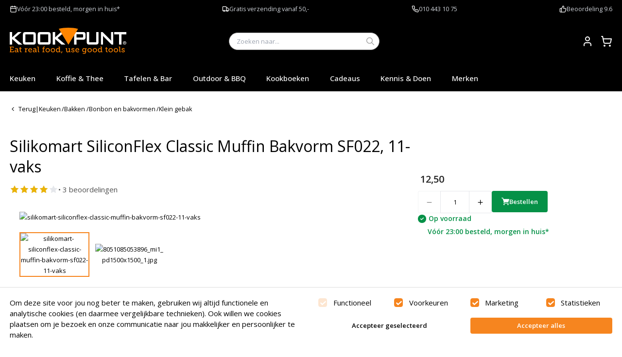

--- FILE ---
content_type: text/html
request_url: https://www.kookpunt.nl/silikomart-siliconflex-classic-muffin-bakvorm-sf022-11-vaks
body_size: 35265
content:
<!DOCTYPE html><html lang="nl"><head><meta charSet="utf-8"/><meta name="viewport" content="width=device-width,initial-scale=1"/><title>Silikomart SiliconFlex Classic Muffin Bakvorm SF022, 11-vaks kopen? | Kookpunt</title><meta name="description" content="De siliconen bakvormen van Silikomart zijn in n woord geweldig. De bakvormen zijn leuk vormgegeven, flexibel, duurzaam en kunnen temperaturen va"/><link rel="stylesheet" href="/assets/globalFonts-DMydQzFa.css"/><link rel="preconnect" href="https://fonts.googleapis.com"/><link rel="preconnect" href="https://fonts.gstatic.com" crossorigin="anonymous"/><link rel="stylesheet" href="https://fonts.googleapis.com/css2?family=Open+Sans:ital,wght@0,400;0,500;0,600;1,400;1,500;1,600&amp;display=swap"/><link rel="stylesheet" href="/assets/tailwind-D1dpPiW_.css"/><link rel="stylesheet" href="/assets/global-kookpunt-BcHyRkm9.css"/><link rel="icon" href="/favicon-kookpunt.ico"/></head><body><!--$--><div class="bg-[var(--color-topnav-background)] font-sm py-4 gap-5 text-[var(--color-topnav-foreground)] min-h-[35px]"><div class="px-8 max-w-[128rem] w-full mx-auto"><div class="flex items-center justify-between"><div class="flex flex-wrap justify-between gap-4 w-full"><div class="flex flex-wrap items-center gap-y-3 gap-x-3"><!--$--><svg xmlns="http://www.w3.org/2000/svg" width="24" height="24" viewBox="0 0 24 24" fill="none" stroke="currentColor" stroke-width="2" stroke-linecap="round" stroke-linejoin="round" class="lucide lucide-calendar w-6 h-6 stroke-current"><path d="M8 2v4"></path><path d="M16 2v4"></path><rect width="18" height="18" x="3" y="4" rx="2"></rect><path d="M3 10h18"></path></svg><!--/$--><div class="prose prose-2xl prose-td:py-4 prose-th:py-4 prose-table:text-2xl prose-h1:text-[32px] prose-h2:text-[28px] prose-h3:text-[24px] prose-h4:text-[18px] prose-h5:text-[16px] prose-invert text-xl prose-a:font-normal prose-a:no-underline"><p><a href="https://www.kookpunt.nl/bezorgen_en_afhalen">V&oacute;&oacute;r 23:00 besteld, morgen in huis*</a></p></div></div><div class="flex flex-wrap items-center gap-y-3 gap-x-3"><!--$--><svg xmlns="http://www.w3.org/2000/svg" width="24" height="24" viewBox="0 0 24 24" fill="none" stroke="currentColor" stroke-width="2" stroke-linecap="round" stroke-linejoin="round" class="lucide lucide-truck w-6 h-6 stroke-current"><path d="M14 18V6a2 2 0 0 0-2-2H4a2 2 0 0 0-2 2v11a1 1 0 0 0 1 1h2"></path><path d="M15 18H9"></path><path d="M19 18h2a1 1 0 0 0 1-1v-3.65a1 1 0 0 0-.22-.624l-3.48-4.35A1 1 0 0 0 17.52 8H14"></path><circle cx="17" cy="18" r="2"></circle><circle cx="7" cy="18" r="2"></circle></svg><!--/$--><div class="prose prose-2xl prose-td:py-4 prose-th:py-4 prose-table:text-2xl prose-h1:text-[32px] prose-h2:text-[28px] prose-h3:text-[24px] prose-h4:text-[18px] prose-h5:text-[16px] prose-invert text-xl prose-a:font-normal prose-a:no-underline"><p><a href="https://www.kookpunt.nl/bezorgkosten">Gratis verzending vanaf 50,-</a></p></div></div><div class="flex flex-wrap items-center gap-y-3 gap-x-3"><!--$--><svg xmlns="http://www.w3.org/2000/svg" width="24" height="24" viewBox="0 0 24 24" fill="none" stroke="currentColor" stroke-width="2" stroke-linecap="round" stroke-linejoin="round" class="lucide lucide-phone w-6 h-6 stroke-current"><path d="M22 16.92v3a2 2 0 0 1-2.18 2 19.79 19.79 0 0 1-8.63-3.07 19.5 19.5 0 0 1-6-6 19.79 19.79 0 0 1-3.07-8.67A2 2 0 0 1 4.11 2h3a2 2 0 0 1 2 1.72 12.84 12.84 0 0 0 .7 2.81 2 2 0 0 1-.45 2.11L8.09 9.91a16 16 0 0 0 6 6l1.27-1.27a2 2 0 0 1 2.11-.45 12.84 12.84 0 0 0 2.81.7A2 2 0 0 1 22 16.92z"></path></svg><!--/$--><div class="prose prose-2xl prose-td:py-4 prose-th:py-4 prose-table:text-2xl prose-h1:text-[32px] prose-h2:text-[28px] prose-h3:text-[24px] prose-h4:text-[18px] prose-h5:text-[16px] prose-invert text-xl prose-a:font-normal prose-a:no-underline"><p><a href="tel:010 443 10 75">010 443 10 75</a></p></div></div><div class="flex flex-wrap items-center gap-y-3 gap-x-3"><a href="https://www.ekomi.nl/klantenmeningen-kookpunt.html" target="_blank"><!--$--><svg xmlns="http://www.w3.org/2000/svg" width="24" height="24" viewBox="0 0 24 24" fill="none" stroke="currentColor" stroke-width="2" stroke-linecap="round" stroke-linejoin="round" class="lucide lucide-thumbs-up w-6 h-6 stroke-current"><path d="M7 10v12"></path><path d="M15 5.88 14 10h5.83a2 2 0 0 1 1.92 2.56l-2.33 8A2 2 0 0 1 17.5 22H4a2 2 0 0 1-2-2v-8a2 2 0 0 1 2-2h2.76a2 2 0 0 0 1.79-1.11L12 2a3.13 3.13 0 0 1 3 3.88Z"></path></svg><!--/$--></a><div class="prose prose-2xl prose-td:py-4 prose-th:py-4 prose-table:text-2xl prose-h1:text-[32px] prose-h2:text-[28px] prose-h3:text-[24px] prose-h4:text-[18px] prose-h5:text-[16px] prose-invert text-xl prose-a:font-normal prose-a:no-underline"><p><a href="https://www.ekomi.nl/klantenmeningen-kookpunt.html" target="_blank" rel="noopener">Beoordeling 9.6</a></p></div></div></div></div></div></div><!--/$--><!--$--><div class="sticky top-0 bg-[var(--color-mainmenu-background)] z-50 py-8 text-[var(--color-mainmenu-foreground)]"><div class="px-8 max-w-[128rem] w-full mx-auto flex items-center justify-between gap-5"><button class="lg:hidden mr-3" type="button"><svg class="w-[2rem] h-[2rem] min-w-[2rem] min-h-[2rem]" viewBox="0 0 24 24"><path d="M2 5.636h20M2 12h15M2 18.364h20" stroke-width="0.2rem" stroke="currentColor"></path></svg></button><a href="/" data-discover="true"><svg xmlns="http://www.w3.org/2000/svg" xml:space="preserve" viewBox="0 0 3295.2 773" class="w-full max-w-[160px] md:max-w-[240px] max-h-[60px]"><style>.st0{fill:#fff}.st1{fill:#ff8500}</style><path d="M0 480.1V125.4h69.8v148l164.2-148h99.9L137.5 292.5l221 187.6H247.6L69.8 324v156.1H0zM371.9 209.6c0-32.3 5.1-54.4 15.3-66.4 10.2-11.9 29.8-17.9 59-17.9h217.7c28.8 0 48.2 6 58.2 17.9 10.1 11.9 15.1 34.1 15.1 66.4v187c0 32.3-5 54.3-15.1 65.9-10 11.7-29.4 17.5-58.2 17.5H446.2c-29.2 0-48.8-5.9-59-17.5-10.2-11.7-15.3-33.7-15.3-65.9v-187zm69.8 204.2h227.1V189.2H441.7v224.6zM790.7 209.6c0-32.3 5.1-54.4 15.3-66.4 10.2-11.9 29.9-17.9 59-17.9h217.7c28.8 0 48.2 6 58.2 17.9s15 34.1 15 66.4v187c0 32.3-5 54.3-15 65.9-10.1 11.7-29.4 17.5-58.2 17.5H865c-29.2 0-48.8-5.9-59-17.5-10.2-11.7-15.3-33.7-15.3-65.9v-187zm69.7 204.2h227.2V189.2H860.4v224.6zM1215 480.1V125.4h69.8v148l164.2-148h99.9l-196.4 167.1 221 187.6h-110.8l-178-156.1v156.1H1215zM1820.1 479.2V124.5h254.1c23.6 0 40.8 5.4 51.4 16.3 10.7 10.9 16 28.4 16 52.5V273c0 24-5.3 41.4-16 52.4-10.7 10.9-27.8 16.4-51.4 16.4h-185.7v137.5l-68.4-.1zm223.4-293.3h-155v94.6h155c11.9 0 20.1-2.1 24.5-6.2 4.4-4.2 6.6-11.5 6.6-22.1V214c0-10.3-2.2-17.6-6.6-21.7-4.4-4.3-12.5-6.4-24.5-6.4zM2244.1 124.5V413h198.3V124.5h68.4v271.2c0 32.3-5 54.3-15.1 65.9-10 11.7-29.4 17.5-58.2 17.5h-189c-28.3 0-47.5-5.9-57.7-17.5-10.2-11.7-15.3-33.7-15.3-65.9V124.5h68.6zM2576.2 479.2V124.5h47.2l209 209.1c7.3 6.9 13.6 13.4 19 19.6 5.3 6.2 10.3 12.4 14.8 18.9-1-19.9-1.6-33.9-2-42.3-.3-8.2-.5-14.6-.5-19.1V124.5h61.6v354.7h-47.2l-218-219.1c-5.3-5.6-9.9-10.6-13.8-15.1-4.1-4.4-7.7-9-10.9-13.7.7 10.9 1.3 21.3 1.8 31s.7 18.2.7 25.3v191.6h-61.7zM3158.4 188.3v290.9h-69.9V188.3h-135.4v-63.8h342.1v63.8h-136.8zM3223.8 455.5v-44.2h34.2c3.2 0 5.6.7 7 2.1 1.4 1.3 2.1 3.5 2.1 6.5v10.3c0 3-.7 5.2-2.1 6.6-1.4 1.3-3.8 2.1-7 2.1h-5.1l18.5 16.6H3258l-16.1-16.6h-8.8v16.6h-9.3zm30.1-36.5H3233v12.3h20.9c1.6 0 2.7-.3 3.3-.8s.9-1.4.9-2.7v-5.3c0-1.3-.3-2.2-.9-2.7-.5-.5-1.7-.8-3.3-.8z" class="st0"></path><path d="M3245.4 384.5c-26.6 0-48.2 21.6-48.2 48.2s21.7 48.2 48.2 48.2c26.7 0 48.3-21.7 48.3-48.2s-21.6-48.2-48.3-48.2zm0 86c-20.8 0-37.7-16.9-37.7-37.7 0-20.8 17-37.7 37.7-37.7 20.9 0 37.7 16.9 37.7 37.7.1 20.9-16.8 37.7-37.7 37.7z" class="st0"></path><path d="M1931.1 32.9C1843.2 11.4 1751.3 0 1656.8 0c-93.1 0-183.7 11.1-270.4 31.9l272 450.8 272.7-449.8z" class="st1"></path><path d="M-16.8 537.6h3312V773h-3312z" style="fill:none"></path><g style="enable-background:new"><path d="M-4.8 680.1h20v-125h-20v-17.5h115.9v37.2H91.4v-18.6H37.9v51.5h56.7v18.6H37.9v52.9h57.4v-19.3H115v37.9H-4.8v-17.7zM206.9 627.2h7.3v-4.3c0-18.1-10.4-24.5-24.5-24.5-18.1 0-32.9 11.1-32.9 11.1l-8.8-15.7s16.8-13.6 43.6-13.6c29.3 0 44.7 15.2 44.7 44.2v51.3c0 3.4 1.8 5 5 5h11.6v17H230c-10.2 0-14.3-5-14.3-12.5v-1.6c0-4.5.9-7.5.9-7.5h-.6s-10 24.3-37.9 24.3c-19.1 0-38.1-11.1-38.1-34.7 0-36 47.8-38.5 66.9-38.5zm-24.1 56.3c19.5 0 31.5-20 31.5-37.2v-4.8h-5.7c-10.4 0-46.5.5-46.5 22.5.1 10.2 7.6 19.5 20.7 19.5zM286.1 600h-19.3v-17h19.7v-31.5h21.6V583h27.5v17h-27.5v53.8c0 23.4 15.9 26.3 24.5 26.3 3.2 0 5.2-.2 5.2-.2v18.4s-3.2.5-7.9.5c-14.5 0-43.8-4.5-43.8-42.9V600zM424.2 680.8h17.2V605c0-3.4-1.8-5-5-5h-14.3v-17H448c10 0 14.7 4.1 14.7 13.4v7.3c0 4.5-.5 7.9-.5 7.9h.5c5.2-16.8 18.6-29.9 36.3-29.9 2.9 0 5.7.5 5.7.5V604s-2.7-.7-6.4-.7c-24.5 0-34.9 24.7-34.9 47.2v30.4h17v17h-56.3v-17.1zM581.4 580.3c32.7 0 49.7 24 49.7 53.8 0 2.9-.7 8.4-.7 8.4h-83.9c1.4 25.4 19.3 39 39.7 39 20 0 34.3-12.9 34.3-12.9l9.1 16.1s-17.2 15.9-44.7 15.9c-36.1 0-60.8-26.1-60.8-60.1-.1-36.7 24.7-60.2 57.3-60.2zm27 48c-.7-20.2-12.9-30.6-27.5-30.6-16.8 0-30.4 11.3-33.6 30.6h61.1zM721 627.2h7.3v-4.3c0-18.1-10.4-24.5-24.5-24.5-18.1 0-32.9 11.1-32.9 11.1l-8.8-15.7s16.8-13.6 43.6-13.6c29.3 0 44.7 15.2 44.7 44.2v51.3c0 3.4 1.8 5 5 5H767v17h-22.9c-10.2 0-14.3-5-14.3-12.5v-1.6c0-4.5.9-7.5.9-7.5h-.7s-10 24.3-37.9 24.3c-19.1 0-38.1-11.1-38.1-34.7 0-36 47.9-38.5 67-38.5zm-24.1 56.3c19.5 0 31.5-20 31.5-37.2v-4.8h-5.7c-10.4 0-46.5.5-46.5 22.5.1 10.2 7.6 19.5 20.7 19.5zM796.3 554.6h-19.1v-17h41.1v126.1c0 9.8 2.3 16.3 12.3 16.3 3.6 0 6.1-.2 6.1-.2l-.2 18.1s-4.5.5-9.8.5c-16.3 0-30.4-6.6-30.4-33.3V554.6zM922.9 680.8h17.9V600h-19.1v-17h19.1v-5.7c0-36.8 27.7-41.3 41.3-41.3 6.1 0 10.4.7 10.4.7v18.1s-2.9-.7-8.2-.7c-7.3 0-21.6 2-21.6 22.7v6.1h27.7v17h-27.7v80.8h21.1v17h-61v-16.9zM1072.8 580.3c34.3 0 61.9 25.2 61.9 59.9 0 34.9-27.7 60.3-61.9 60.3s-61.9-25.4-61.9-60.3c0-34.8 27.7-59.9 61.9-59.9zm0 101.1c21.6 0 39.5-17.2 39.5-41.3 0-23.8-17.9-40.8-39.5-40.8-21.8 0-39.5 17-39.5 40.8.1 24.1 17.8 41.3 39.5 41.3zM1220.8 580.3c34.3 0 61.9 25.2 61.9 59.9 0 34.9-27.7 60.3-61.9 60.3s-61.9-25.4-61.9-60.3c-.1-34.8 27.6-59.9 61.9-59.9zm0 101.1c21.6 0 39.5-17.2 39.5-41.3 0-23.8-17.9-40.8-39.5-40.8-21.8 0-39.5 17-39.5 40.8 0 24.1 17.7 41.3 39.5 41.3zM1359.4 580.3c26.1 0 35.4 19.3 35.4 19.3h.5s-.7-3.6-.7-8.6v-36.3h-19.1v-17h41.1v138.2c0 3.4 1.8 5 5 5h11.6v17h-22.9c-10.2 0-14.3-5-14.3-12.5v-1.6c0-3.9.7-6.1.7-6.1h-.5s-9.3 22.9-38.8 22.9c-30.9 0-50.1-24.5-50.1-60.1-.1-36.7 21.2-60.2 52.1-60.2zm2.7 101.1c17 0 33.1-12.3 33.1-40.8 0-21.1-10.7-41.1-32.4-41.1-18.4 0-33.1 14.7-33.1 40.8-.1 25 13.3 41.1 32.4 41.1zM1466.7 673.9h23.1l-21.6 52h-17.5l16-52zM1597.8 600h-19.3v-17h41.3v69c0 15.9 3.2 28.6 21.6 28.6 22.9 0 37.2-22 37.2-44.7V600h-19.3v-17h41.3v93c0 3.2 1.8 5 5 5h12v16.8h-23.8c-10 0-14.5-4.5-14.5-12.7v-5c0-3.9.5-6.8.5-6.8h-.5c-2.3 6.1-15.2 27.2-43.8 27.2-24.7 0-37.7-13.6-37.7-44V600zM1739.8 660.8h19.3v7.5c0 9.8 13.6 14.3 26.3 14.3 12.9 0 23.1-5.2 23.1-14.7 0-11.6-12.7-15.2-28.6-20.9-17-6.4-35.8-14.1-35.8-34.9 0-22.7 22.5-31.8 42.4-31.8 16.1 0 39.7 6.4 39.7 23.1v13.8H1807v-7.5c0-7-9.1-11.8-20.2-11.8-10.9 0-20.4 4.5-20.4 13.8 0 10.9 12.7 15.4 26.5 20.2 17.7 5.9 37.9 13.4 37.9 34.7 0 21.8-20 33.8-46.1 33.8-20.9 0-44.9-9.3-44.9-27.5v-12.1zM1912.5 580.3c32.7 0 49.7 24 49.7 53.8 0 2.9-.7 8.4-.7 8.4h-83.9c1.4 25.4 19.3 39 39.7 39 20 0 34.3-12.9 34.3-12.9l9.1 16.1s-17.2 15.9-44.7 15.9c-36.1 0-60.8-26.1-60.8-60.1-.1-36.7 24.6-60.2 57.3-60.2zm27 48c-.7-20.2-12.9-30.6-27.5-30.6-16.8 0-30.4 11.3-33.6 30.6h61.1zM2099.2 726.8c20 0 36.3-9.1 36.3-32.7V685c0-3.6.7-7.3.7-7.3h-.5c-6.8 11.3-17.7 18.6-34.5 18.6-31.8 0-51.3-25.6-51.3-58.8 0-32.9 18.4-57.4 50.4-57.4 15 0 30.9 5.7 37.2 18.8h.5s-.5-1.6-.5-4.5c0-7.3 3.6-11.6 13.2-11.6h24.5v17h-12.7c-2.9 0-5 1.6-5 4.5V693c0 37.9-28.8 52.4-57.9 52.4-13.8 0-27.9-3.9-39.2-9.5l7.3-16.8c-.1 0 14.2 7.7 31.5 7.7zm36.7-88.9c0-29.9-14.5-38.6-32.4-38.6-19.7 0-31.1 14.5-31.1 37.9 0 23.8 12.5 40.2 33.1 40.2 15.9 0 30.4-9.6 30.4-39.5zM2258.2 580.3c34.3 0 61.9 25.2 61.9 59.9 0 34.9-27.7 60.3-61.9 60.3s-61.9-25.4-61.9-60.3c0-34.8 27.7-59.9 61.9-59.9zm0 101.1c21.6 0 39.5-17.2 39.5-41.3 0-23.8-17.9-40.8-39.5-40.8-21.8 0-39.5 17-39.5 40.8 0 24.1 17.7 41.3 39.5 41.3zM2406.1 580.3c34.3 0 61.9 25.2 61.9 59.9 0 34.9-27.7 60.3-61.9 60.3s-61.9-25.4-61.9-60.3c0-34.8 27.7-59.9 61.9-59.9zm0 101.1c21.6 0 39.5-17.2 39.5-41.3 0-23.8-17.9-40.8-39.5-40.8-21.8 0-39.5 17-39.5 40.8.1 24.1 17.8 41.3 39.5 41.3zM2544.7 580.3c26.1 0 35.4 19.3 35.4 19.3h.5s-.7-3.6-.7-8.6v-36.3h-19.1v-17h41.1v138.2c0 3.4 1.8 5 5 5h11.6v17h-22.9c-10.2 0-14.3-5-14.3-12.5v-1.6c0-3.9.7-6.1.7-6.1h-.5s-9.3 22.9-38.8 22.9c-30.9 0-50.1-24.5-50.1-60.1 0-36.7 21.3-60.2 52.1-60.2zm2.8 101.1c17 0 33.1-12.3 33.1-40.8 0-21.1-10.7-41.1-32.4-41.1-18.4 0-33.1 14.7-33.1 40.8-.1 25 13.3 41.1 32.4 41.1zM2717.6 600h-19.3v-17h19.7v-31.5h21.6V583h27.5v17h-27.5v53.8c0 23.4 15.9 26.3 24.5 26.3 3.2 0 5.2-.2 5.2-.2v18.4s-3.2.5-7.9.5c-14.5 0-43.8-4.5-43.8-42.9V600zM2852.8 580.3c34.3 0 61.9 25.2 61.9 59.9 0 34.9-27.7 60.3-61.9 60.3s-61.9-25.4-61.9-60.3c0-34.8 27.7-59.9 61.9-59.9zm0 101.1c21.6 0 39.5-17.2 39.5-41.3 0-23.8-17.9-40.8-39.5-40.8-21.8 0-39.5 17-39.5 40.8.1 24.1 17.7 41.3 39.5 41.3zM3000.7 580.3c34.3 0 61.9 25.2 61.9 59.9 0 34.9-27.7 60.3-61.9 60.3s-61.9-25.4-61.9-60.3c0-34.8 27.7-59.9 61.9-59.9zm0 101.1c21.6 0 39.5-17.2 39.5-41.3 0-23.8-17.9-40.8-39.5-40.8-21.8 0-39.5 17-39.5 40.8.1 24.1 17.8 41.3 39.5 41.3zM3096.9 554.6h-19.1v-17h41.1v126.1c0 9.8 2.3 16.3 12.3 16.3 3.6 0 6.1-.2 6.1-.2l-.2 18.1s-4.5.5-9.8.5c-16.3 0-30.4-6.6-30.4-33.3V554.6zM3159.1 660.8h19.3v7.5c0 9.8 13.6 14.3 26.3 14.3 12.9 0 23.1-5.2 23.1-14.7 0-11.6-12.7-15.2-28.6-20.9-17-6.4-35.8-14.1-35.8-34.9 0-22.7 22.5-31.8 42.4-31.8 16.1 0 39.7 6.4 39.7 23.1v13.8h-19.3v-7.5c0-7-9.1-11.8-20.2-11.8-10.9 0-20.4 4.5-20.4 13.8 0 10.9 12.7 15.4 26.5 20.2 17.7 5.9 37.9 13.4 37.9 34.7 0 21.8-20 33.8-46.1 33.8-20.9 0-44.9-9.3-44.9-27.5v-12.1z" class="st1"></path></g></svg></a><div class="px-8 max-w-[128rem] w-full mx-auto relative z-[var(--z-index-search-overlay)] md:max-w-[35rem] bg-[var(--color-mainmenu-background)] hidden md:block"><label class="bg-white flex items-center rounded-[6rem] h-[4rem] relative px-2 md:px-4 md:h-[3.6rem] border text-black"><input class="flex-1 bg-none outline-none ml-2" type="search" name="query" placeholder="Zoeken naar..." id="sooqr-search-desktop"/><button class="box-content p-[var(--space-1)] m-[calc(-1_*_var(--space-1))]" type="button"><svg fill="black" class="w-[1.6rem] h-[1.6rem] min-w-[1.6rem] min-h-[1.6rem] text-[var(--color-black)]" viewBox="0 0 24 24"><g id="Styleguide" stroke="none" stroke-width="1" fill="none" fill-rule="evenodd"><g id="Styleguide---Icons" transform="translate(-530, -292)" fill="#9B9B9B" fill-rule="nonzero"><g id="icon/search" transform="translate(530, 292)"><path d="M9.66616852,0 C4.33944835,0 0,4.33964845 0,9.66639504 C0,14.9931416 4.33968645,19.3326115 9.66616852,19.3326115 C11.9699417,19.3326115 14.0860939,18.5183136 15.749563,17.1660314 L22.2907001,23.707201 C22.6810969,24.0975997 23.3167818,24.0975997 23.7072024,23.707201 C24.0975992,23.3168022 24.0975992,22.6915905 23.7072024,22.3009299 L17.1660653,15.7597603 C18.5209598,14.0956282 19.3326347,11.9725011 19.3326347,9.66621647 C19.3326347,4.33946988 14.9929482,0 9.66646614,0 L9.66616852,0 Z M9.66616852,2.00008954 C13.9119255,2.00008954 17.332317,5.42067658 17.332317,9.66627599 C17.332317,13.9118754 13.9117469,17.3324625 9.66616852,17.3324625 C5.42059016,17.3324625 2.00002009,13.9118754 2.00002009,9.66627599 C2.00002009,5.42067658 5.42059016,2.00008954 9.66616852,2.00008954 L9.66616852,2.00008954 Z" id="Shape"></path></g></g></g></svg></button></label></div><div class="flex flex-row [&amp;&gt;*~*]:ml-[var(--space-3)] ml-auto md:justify-end md:items-center"><button class="md:hidden" type="button"><svg fill="white" class="w-[2rem] h-[2rem] min-w-[2rem] min-h-[2rem] text-[var(--color-white)]" viewBox="0 0 24 24"><g id="Styleguide" stroke="none" stroke-width="1" fill="none" fill-rule="evenodd"><g id="Styleguide---Icons" transform="translate(-530, -292)" fill="#9B9B9B" fill-rule="nonzero"><g id="icon/search" transform="translate(530, 292)"><path d="M9.66616852,0 C4.33944835,0 0,4.33964845 0,9.66639504 C0,14.9931416 4.33968645,19.3326115 9.66616852,19.3326115 C11.9699417,19.3326115 14.0860939,18.5183136 15.749563,17.1660314 L22.2907001,23.707201 C22.6810969,24.0975997 23.3167818,24.0975997 23.7072024,23.707201 C24.0975992,23.3168022 24.0975992,22.6915905 23.7072024,22.3009299 L17.1660653,15.7597603 C18.5209598,14.0956282 19.3326347,11.9725011 19.3326347,9.66621647 C19.3326347,4.33946988 14.9929482,0 9.66646614,0 L9.66616852,0 Z M9.66616852,2.00008954 C13.9119255,2.00008954 17.332317,5.42067658 17.332317,9.66627599 C17.332317,13.9118754 13.9117469,17.3324625 9.66616852,17.3324625 C5.42059016,17.3324625 2.00002009,13.9118754 2.00002009,9.66627599 C2.00002009,5.42067658 5.42059016,2.00008954 9.66616852,2.00008954 L9.66616852,2.00008954 Z" id="Shape"></path></g></g></g></svg></button><a class="relative" href="/account" data-discover="true"><svg xmlns="http://www.w3.org/2000/svg" width="24" height="24" viewBox="0 0 24 24" fill="none" stroke="currentColor" stroke-width="2" stroke-linecap="round" stroke-linejoin="round" class="lucide lucide-user"><path d="M19 21v-2a4 4 0 0 0-4-4H9a4 4 0 0 0-4 4v2"></path><circle cx="12" cy="7" r="4"></circle></svg><span class="sr-only">Account</span></a><a class="relative" href="/winkelwagen" data-discover="true"><svg xmlns="http://www.w3.org/2000/svg" width="24" height="24" viewBox="0 0 24 24" fill="none" stroke="currentColor" stroke-width="2" stroke-linecap="round" stroke-linejoin="round" class="lucide lucide-shopping-cart"><circle cx="8" cy="21" r="1"></circle><circle cx="19" cy="21" r="1"></circle><path d="M2.05 2.05h2l2.66 12.42a2 2 0 0 0 2 1.58h9.78a2 2 0 0 0 1.95-1.57l1.65-7.43H5.12"></path></svg></a></div></div></div><nav class="z-[60] lg:z-auto relative lg:pb-0"><div class="px-8 max-w-[128rem] w-full mx-auto relative z-[var(--z-index-search-overlay)] md:max-w-[35rem] bg-[var(--color-mainmenu-background)] !py-5 md:hidden hidden"><label class="bg-white flex items-center rounded-[6rem] h-[4rem] relative px-2 md:px-4 md:h-[3.6rem] border text-black"><input class="flex-1 bg-none outline-none ml-2" type="search" name="query" placeholder="Zoeken naar..." id="sooqr-search-mobile"/><button class="box-content p-[var(--space-1)] m-[calc(-1_*_var(--space-1))]" type="button"><svg fill="black" class="w-[1.6rem] h-[1.6rem] min-w-[1.6rem] min-h-[1.6rem] text-[var(--color-black)]" viewBox="0 0 24 24"><g id="Styleguide" stroke="none" stroke-width="1" fill="none" fill-rule="evenodd"><g id="Styleguide---Icons" transform="translate(-530, -292)" fill="#9B9B9B" fill-rule="nonzero"><g id="icon/search" transform="translate(530, 292)"><path d="M9.66616852,0 C4.33944835,0 0,4.33964845 0,9.66639504 C0,14.9931416 4.33968645,19.3326115 9.66616852,19.3326115 C11.9699417,19.3326115 14.0860939,18.5183136 15.749563,17.1660314 L22.2907001,23.707201 C22.6810969,24.0975997 23.3167818,24.0975997 23.7072024,23.707201 C24.0975992,23.3168022 24.0975992,22.6915905 23.7072024,22.3009299 L17.1660653,15.7597603 C18.5209598,14.0956282 19.3326347,11.9725011 19.3326347,9.66621647 C19.3326347,4.33946988 14.9929482,0 9.66646614,0 L9.66616852,0 Z M9.66616852,2.00008954 C13.9119255,2.00008954 17.332317,5.42067658 17.332317,9.66627599 C17.332317,13.9118754 13.9117469,17.3324625 9.66616852,17.3324625 C5.42059016,17.3324625 2.00002009,13.9118754 2.00002009,9.66627599 C2.00002009,5.42067658 5.42059016,2.00008954 9.66616852,2.00008954 L9.66616852,2.00008954 Z" id="Shape"></path></g></g></g></svg></button></label></div><div class="flex lg:hidden fixed top-0 left-0 bottom-0 z-[var(--z-index-nav-mobile-menu)] right-0 bg-black/60 transition-all duration-300 opacity-0 -translate-x-full"></div><div class="root w-full flex lg:hidden fixed top-0 left-0 bottom-0 z-[var(--z-index-nav-mobile-menu)] right-[6rem] bg-white text-black transition-transform duration-200 flex-col -translate-x-full"><div class="px-8 max-w-[128rem] w-full mx-auto bg-[var(--color-secondary)] text-white h-[5rem] flex items-center justify-between"><h3 class="[font-size:--font-size-lg] leading-[--line-height-lg] font-[var(--heading-font)] serif">Menu</h3><button class="box-content p-[var(--space-1)] m-[calc(-1_*_var(--space-1))]" type="button"><svg class="w-[2rem] h-[2rem] min-w-[2rem] min-h-[2rem]" viewBox="0 0 24 24"><g id="Styleguide" stroke="none" stroke-width="1" fill="none" fill-rule="evenodd"><g id="Styleguide---Icons" transform="translate(-930, -292)" fill="currentColor" fill-rule="nonzero"><g id="icon/close" transform="translate(936.0021, 298.0021)"><path d="M11.8478992,10.4378992 C11.9425555,10.5317825 11.9957983,10.6595804 11.9957983,10.7928992 C11.9957983,10.9262179 11.9425555,11.0540159 11.8478992,11.1478992 L11.1478992,11.8478992 C11.0540159,11.9425555 10.9262179,11.9957983 10.7928992,11.9957983 C10.6595804,11.9957983 10.5317825,11.9425555 10.4378992,11.8478992 L5.99789916,7.40789916 L1.55789916,11.8478992 C1.46401586,11.9425555 1.33621793,11.9957983 1.20289916,11.9957983 C1.06958039,11.9957983 0.941782462,11.9425555 0.847899162,11.8478992 L0.147899162,11.1478992 C0.0532428368,11.0540159 0,10.9262179 0,10.7928992 C0,10.6595804 0.0532428368,10.5317825 0.147899162,10.4378992 L4.58789916,5.99789916 L0.147899162,1.55789916 C0.0532428368,1.46401586 0,1.33621793 0,1.20289916 C0,1.06958039 0.0532428368,0.941782462 0.147899162,0.847899162 L0.847899162,0.147899162 C0.941782462,0.0532428368 1.06958039,0 1.20289916,0 C1.33621793,0 1.46401586,0.0532428368 1.55789916,0.147899162 L5.99789916,4.58789916 L10.4378992,0.147899162 C10.5317825,0.0532428368 10.6595804,0 10.7928992,0 C10.9262179,0 11.0540159,0.0532428368 11.1478992,0.147899162 L11.8478992,0.847899162 C11.9425555,0.941782462 11.9957983,1.06958039 11.9957983,1.20289916 C11.9957983,1.33621793 11.9425555,1.46401586 11.8478992,1.55789916 L7.40789916,5.99789916 L11.8478992,10.4378992 Z" id="Icon-color"></path></g></g></g></svg></button></div><div class="relative flex-grow flex flex-col"><nav aria-label="Main" data-orientation="vertical" dir="ltr" class="relative h-full"><div style="position:relative"><ul data-orientation="vertical" dir="ltr"><li><button id="radix-:Rad8j5:-trigger-radix-:Rlqd8j5:" data-state="closed" aria-expanded="false" aria-controls="radix-:Rad8j5:-content-radix-:Rlqd8j5:" class="flex items-center justify-between w-full text-left text-2xl px-6 py-5 border-b border-border" data-radix-collection-item="">Keuken<svg xmlns="http://www.w3.org/2000/svg" width="24" height="24" viewBox="0 0 24 24" fill="none" stroke="currentColor" stroke-width="2" stroke-linecap="round" stroke-linejoin="round" class="lucide lucide-chevron-right w-6 h-6 text-gray-400"><path d="m9 18 6-6-6-6"></path></svg></button></li><li><button id="radix-:Rad8j5:-trigger-radix-:R15qd8j5:" data-state="closed" aria-expanded="false" aria-controls="radix-:Rad8j5:-content-radix-:R15qd8j5:" class="flex items-center justify-between w-full text-left text-2xl px-6 py-5 border-b border-border" data-radix-collection-item="">Koffie &amp; Thee<svg xmlns="http://www.w3.org/2000/svg" width="24" height="24" viewBox="0 0 24 24" fill="none" stroke="currentColor" stroke-width="2" stroke-linecap="round" stroke-linejoin="round" class="lucide lucide-chevron-right w-6 h-6 text-gray-400"><path d="m9 18 6-6-6-6"></path></svg></button></li><li><button id="radix-:Rad8j5:-trigger-radix-:R1lqd8j5:" data-state="closed" aria-expanded="false" aria-controls="radix-:Rad8j5:-content-radix-:R1lqd8j5:" class="flex items-center justify-between w-full text-left text-2xl px-6 py-5 border-b border-border" data-radix-collection-item="">Tafelen &amp; Bar<svg xmlns="http://www.w3.org/2000/svg" width="24" height="24" viewBox="0 0 24 24" fill="none" stroke="currentColor" stroke-width="2" stroke-linecap="round" stroke-linejoin="round" class="lucide lucide-chevron-right w-6 h-6 text-gray-400"><path d="m9 18 6-6-6-6"></path></svg></button></li><li><button id="radix-:Rad8j5:-trigger-radix-:R25qd8j5:" data-state="closed" aria-expanded="false" aria-controls="radix-:Rad8j5:-content-radix-:R25qd8j5:" class="flex items-center justify-between w-full text-left text-2xl px-6 py-5 border-b border-border" data-radix-collection-item="">Outdoor &amp; BBQ<svg xmlns="http://www.w3.org/2000/svg" width="24" height="24" viewBox="0 0 24 24" fill="none" stroke="currentColor" stroke-width="2" stroke-linecap="round" stroke-linejoin="round" class="lucide lucide-chevron-right w-6 h-6 text-gray-400"><path d="m9 18 6-6-6-6"></path></svg></button></li><li><button id="radix-:Rad8j5:-trigger-radix-:R2lqd8j5:" data-state="closed" aria-expanded="false" aria-controls="radix-:Rad8j5:-content-radix-:R2lqd8j5:" class="flex items-center justify-between w-full text-left text-2xl px-6 py-5 border-b border-border" data-radix-collection-item="">Kookboeken<svg xmlns="http://www.w3.org/2000/svg" width="24" height="24" viewBox="0 0 24 24" fill="none" stroke="currentColor" stroke-width="2" stroke-linecap="round" stroke-linejoin="round" class="lucide lucide-chevron-right w-6 h-6 text-gray-400"><path d="m9 18 6-6-6-6"></path></svg></button></li><li><button id="radix-:Rad8j5:-trigger-radix-:R35qd8j5:" data-state="closed" aria-expanded="false" aria-controls="radix-:Rad8j5:-content-radix-:R35qd8j5:" class="flex items-center justify-between w-full text-left text-2xl px-6 py-5 border-b border-border" data-radix-collection-item="">Cadeaus<svg xmlns="http://www.w3.org/2000/svg" width="24" height="24" viewBox="0 0 24 24" fill="none" stroke="currentColor" stroke-width="2" stroke-linecap="round" stroke-linejoin="round" class="lucide lucide-chevron-right w-6 h-6 text-gray-400"><path d="m9 18 6-6-6-6"></path></svg></button></li><li><button id="radix-:Rad8j5:-trigger-radix-:R3lqd8j5:" data-state="closed" aria-expanded="false" aria-controls="radix-:Rad8j5:-content-radix-:R3lqd8j5:" class="flex items-center justify-between w-full text-left text-2xl px-6 py-5 border-b border-border" data-radix-collection-item="">Kennis &amp; Doen<svg xmlns="http://www.w3.org/2000/svg" width="24" height="24" viewBox="0 0 24 24" fill="none" stroke="currentColor" stroke-width="2" stroke-linecap="round" stroke-linejoin="round" class="lucide lucide-chevron-right w-6 h-6 text-gray-400"><path d="m9 18 6-6-6-6"></path></svg></button></li><li><a class="flex items-center justify-between w-full text-left text-2xl px-6 py-5 border-b border-border" href="/merken" data-discover="true">Merken</a></li></ul></div></nav></div></div><nav aria-label="Main" data-orientation="horizontal" dir="ltr" class="relative z-20 w-full flex-1 hidden lg:block bg-[var(--color-navbar-background)] text-[var(--color-navbar-foreground)]"><div class="px-8 max-w-[128rem] w-full mx-auto"><div style="position:relative"><ul data-orientation="horizontal" class="w-full group -ml-8 flex flex-1 list-none items-center space-x-1" dir="ltr"><li><button id="radix-:Rl8j5:-trigger-radix-:R1bl8j5:" data-state="closed" aria-expanded="false" aria-controls="radix-:Rl8j5:-content-radix-:R1bl8j5:" class="group text-[var(--color-navbar-foreground)] inline-flex items-center justify-center w-max rounded-t-md px-8 py-5 text-2xl font-medium transition-colors focus:outline-none disabled:pointer-events-none disabled:opacity-50 relative data-[active]:bg-primary data-[state=open]:bg-primary data-[state=open]:text-black hover:bg-accent hover:text-accent-foreground focus:bg-accent focus:text-accent-foreground group h-[5.5rem]" data-radix-collection-item="">Keuken<div class="bg-primary h-[2px] w-full absolute bottom-0 left-0 right-0 scale-x-0 origin-left group-data-[state=open]:scale-x-100 transition-transform duration-300"></div></button></li><li><button id="radix-:Rl8j5:-trigger-radix-:R2bl8j5:" data-state="closed" aria-expanded="false" aria-controls="radix-:Rl8j5:-content-radix-:R2bl8j5:" class="group text-[var(--color-navbar-foreground)] inline-flex items-center justify-center w-max rounded-t-md px-8 py-5 text-2xl font-medium transition-colors focus:outline-none disabled:pointer-events-none disabled:opacity-50 relative data-[active]:bg-primary data-[state=open]:bg-primary data-[state=open]:text-black hover:bg-accent hover:text-accent-foreground focus:bg-accent focus:text-accent-foreground group h-[5.5rem]" data-radix-collection-item="">Koffie &amp; Thee<div class="bg-primary h-[2px] w-full absolute bottom-0 left-0 right-0 scale-x-0 origin-left group-data-[state=open]:scale-x-100 transition-transform duration-300"></div></button></li><li><button id="radix-:Rl8j5:-trigger-radix-:R3bl8j5:" data-state="closed" aria-expanded="false" aria-controls="radix-:Rl8j5:-content-radix-:R3bl8j5:" class="group text-[var(--color-navbar-foreground)] inline-flex items-center justify-center w-max rounded-t-md px-8 py-5 text-2xl font-medium transition-colors focus:outline-none disabled:pointer-events-none disabled:opacity-50 relative data-[active]:bg-primary data-[state=open]:bg-primary data-[state=open]:text-black hover:bg-accent hover:text-accent-foreground focus:bg-accent focus:text-accent-foreground group h-[5.5rem]" data-radix-collection-item="">Tafelen &amp; Bar<div class="bg-primary h-[2px] w-full absolute bottom-0 left-0 right-0 scale-x-0 origin-left group-data-[state=open]:scale-x-100 transition-transform duration-300"></div></button></li><li><button id="radix-:Rl8j5:-trigger-radix-:R4bl8j5:" data-state="closed" aria-expanded="false" aria-controls="radix-:Rl8j5:-content-radix-:R4bl8j5:" class="group text-[var(--color-navbar-foreground)] inline-flex items-center justify-center w-max rounded-t-md px-8 py-5 text-2xl font-medium transition-colors focus:outline-none disabled:pointer-events-none disabled:opacity-50 relative data-[active]:bg-primary data-[state=open]:bg-primary data-[state=open]:text-black hover:bg-accent hover:text-accent-foreground focus:bg-accent focus:text-accent-foreground group h-[5.5rem]" data-radix-collection-item="">Outdoor &amp; BBQ<div class="bg-primary h-[2px] w-full absolute bottom-0 left-0 right-0 scale-x-0 origin-left group-data-[state=open]:scale-x-100 transition-transform duration-300"></div></button></li><li><button id="radix-:Rl8j5:-trigger-radix-:R5bl8j5:" data-state="closed" aria-expanded="false" aria-controls="radix-:Rl8j5:-content-radix-:R5bl8j5:" class="group text-[var(--color-navbar-foreground)] inline-flex items-center justify-center w-max rounded-t-md px-8 py-5 text-2xl font-medium transition-colors focus:outline-none disabled:pointer-events-none disabled:opacity-50 relative data-[active]:bg-primary data-[state=open]:bg-primary data-[state=open]:text-black hover:bg-accent hover:text-accent-foreground focus:bg-accent focus:text-accent-foreground group h-[5.5rem]" data-radix-collection-item="">Kookboeken<div class="bg-primary h-[2px] w-full absolute bottom-0 left-0 right-0 scale-x-0 origin-left group-data-[state=open]:scale-x-100 transition-transform duration-300"></div></button></li><li><button id="radix-:Rl8j5:-trigger-radix-:R6bl8j5:" data-state="closed" aria-expanded="false" aria-controls="radix-:Rl8j5:-content-radix-:R6bl8j5:" class="group text-[var(--color-navbar-foreground)] inline-flex items-center justify-center w-max rounded-t-md px-8 py-5 text-2xl font-medium transition-colors focus:outline-none disabled:pointer-events-none disabled:opacity-50 relative data-[active]:bg-primary data-[state=open]:bg-primary data-[state=open]:text-black hover:bg-accent hover:text-accent-foreground focus:bg-accent focus:text-accent-foreground group h-[5.5rem]" data-radix-collection-item="">Cadeaus<div class="bg-primary h-[2px] w-full absolute bottom-0 left-0 right-0 scale-x-0 origin-left group-data-[state=open]:scale-x-100 transition-transform duration-300"></div></button></li><li><button id="radix-:Rl8j5:-trigger-radix-:R7bl8j5:" data-state="closed" aria-expanded="false" aria-controls="radix-:Rl8j5:-content-radix-:R7bl8j5:" class="group text-[var(--color-navbar-foreground)] inline-flex items-center justify-center w-max rounded-t-md px-8 py-5 text-2xl font-medium transition-colors focus:outline-none disabled:pointer-events-none disabled:opacity-50 relative data-[active]:bg-primary data-[state=open]:bg-primary data-[state=open]:text-black hover:bg-accent hover:text-accent-foreground focus:bg-accent focus:text-accent-foreground group h-[5.5rem]" data-radix-collection-item="">Kennis &amp; Doen<div class="bg-primary h-[2px] w-full absolute bottom-0 left-0 right-0 scale-x-0 origin-left group-data-[state=open]:scale-x-100 transition-transform duration-300"></div></button></li><li><button id="radix-:Rl8j5:-trigger-radix-:R8bl8j5:" data-state="closed" aria-expanded="false" aria-controls="radix-:Rl8j5:-content-radix-:R8bl8j5:" class="group text-[var(--color-navbar-foreground)] inline-flex items-center justify-center w-max rounded-t-md px-8 py-5 text-2xl font-medium transition-colors focus:outline-none disabled:pointer-events-none disabled:opacity-50 relative data-[active]:bg-primary data-[state=open]:bg-primary data-[state=open]:text-black hover:bg-accent hover:text-accent-foreground focus:bg-accent focus:text-accent-foreground group h-[5.5rem]" data-radix-collection-item=""><a class="relative transition-colors duration-200 ease-in-out underline-offset-2" href="/merken" data-discover="true">Merken</a><div class="bg-primary h-[2px] w-full absolute bottom-0 left-0 right-0 scale-x-0 origin-left group-data-[state=open]:scale-x-100 transition-transform duration-300"></div></button></li></ul></div></div><div class="absolute left-0 right-0 top-full flex justify-center"></div></nav></nav><!--/$--><div class="px-8 max-w-[128rem] w-full mx-auto"><div class="flex flex-wrap items-center gap-3 py-10"><button class="flex items-center text-black"><svg xmlns="http://www.w3.org/2000/svg" width="24" height="24" viewBox="0 0 24 24" fill="none" stroke="currentColor" stroke-width="2" stroke-linecap="round" stroke-linejoin="round" class="lucide lucide-chevron-left w-5 h-5 mr-2"><path d="m15 18-6-6 6-6"></path></svg>Terug</button><div class="hidden md:flex items-center gap-2"><span class="text-xl">|</span><div class="flex gap-4 items-center text-xl">Keuken</div></div><div class="flex gap-4 items-center text-xl "><span class="ml-1">/</span><div class="flex gap-4 items-center text-xl ">Bakken</div></div><div class="flex gap-4 items-center text-xl "><span class="ml-1">/</span><div class="flex gap-4 items-center text-xl ">Bonbon en bakvormen</div></div><div class="flex gap-4 items-center text-xl"><span class="ml-1">/</span><a class="flex gap-4 items-center text-xl group" href="/bakken/klein-gebak" data-discover="true"><span class="group-hover:underline">Klein gebak</span></a></div></div></div><div class="mt-[var(--space-4)]"><div class="hidden"><div itemscope="" itemType="https://schema.org/Product"><div itemProp="brand" itemType="https://schema.org/Brand" itemscope=""><meta itemProp="name" content="Silikomart"/></div><span itemProp="name">Silikomart SiliconFlex Classic Muffin Bakvorm SF022, 11-vaks</span><img itemProp="image" src="https://kp-tap-01.novulo.retailstars.nl/kookpunt/media/b430bdb3-a9fc-4b79-92d5-8ca54e71b98a/silikomart-siliconflex-classic-muffin-bakvorm-sf022-11-vaks_0.jpg" alt="silikomart siliconflex classic muffin bakvorm sf022 11 vaks"/><div itemProp="offers" itemType="https://schema.org/Offer" itemscope=""><link itemProp="url" href="/silikomart-siliconflex-classic-muffin-bakvorm-sf022-11-vaks"/><meta itemProp="availability" content="https://schema.org/InStock"/><meta itemProp="priceCurrency" content="EUR"/><meta itemProp="price" content="12.5"/></div></div></div><div class="flex flex-col gap-[var(--space-10)]"><div class="px-8 max-w-[128rem] w-full mx-auto"><div class="lg:mb-[var(--space-6)]"><div class="lg:flex lg:gap-[6rem]"><div class="min-w-0 overflow-hidden sm:flex sm:flex-col sm:flex-1"><h1 class="[font-size:--font-size-xxl] leading-[--line-height-xxl] font-[var(--heading-font)] serif mb-[var(--space-3)]">Silikomart SiliconFlex Classic Muffin Bakvorm SF022, 11-vaks</h1><div class="flex flex-row gap-[var(--space-2)] mb-[var(--space-3)] items-center"><div class="flex flex-row gap-[var(--space-1)] items-center"><div class="relative"><div class="absolute flex items-center"><svg xmlns="http://www.w3.org/2000/svg" width="24" height="24" viewBox="0 0 24 24" fill="none" stroke="currentColor" stroke-width="2" stroke-linecap="round" stroke-linejoin="round" class="lucide lucide-star w-8 h-8 fill-gray-200 stroke-none"><polygon points="12 2 15.09 8.26 22 9.27 17 14.14 18.18 21.02 12 17.77 5.82 21.02 7 14.14 2 9.27 8.91 8.26 12 2"></polygon></svg><svg xmlns="http://www.w3.org/2000/svg" width="24" height="24" viewBox="0 0 24 24" fill="none" stroke="currentColor" stroke-width="2" stroke-linecap="round" stroke-linejoin="round" class="lucide lucide-star w-8 h-8 fill-gray-200 stroke-none"><polygon points="12 2 15.09 8.26 22 9.27 17 14.14 18.18 21.02 12 17.77 5.82 21.02 7 14.14 2 9.27 8.91 8.26 12 2"></polygon></svg><svg xmlns="http://www.w3.org/2000/svg" width="24" height="24" viewBox="0 0 24 24" fill="none" stroke="currentColor" stroke-width="2" stroke-linecap="round" stroke-linejoin="round" class="lucide lucide-star w-8 h-8 fill-gray-200 stroke-none"><polygon points="12 2 15.09 8.26 22 9.27 17 14.14 18.18 21.02 12 17.77 5.82 21.02 7 14.14 2 9.27 8.91 8.26 12 2"></polygon></svg><svg xmlns="http://www.w3.org/2000/svg" width="24" height="24" viewBox="0 0 24 24" fill="none" stroke="currentColor" stroke-width="2" stroke-linecap="round" stroke-linejoin="round" class="lucide lucide-star w-8 h-8 fill-gray-200 stroke-none"><polygon points="12 2 15.09 8.26 22 9.27 17 14.14 18.18 21.02 12 17.77 5.82 21.02 7 14.14 2 9.27 8.91 8.26 12 2"></polygon></svg><svg xmlns="http://www.w3.org/2000/svg" width="24" height="24" viewBox="0 0 24 24" fill="none" stroke="currentColor" stroke-width="2" stroke-linecap="round" stroke-linejoin="round" class="lucide lucide-star w-8 h-8 fill-gray-200 stroke-none"><polygon points="12 2 15.09 8.26 22 9.27 17 14.14 18.18 21.02 12 17.77 5.82 21.02 7 14.14 2 9.27 8.91 8.26 12 2"></polygon></svg></div><div class="flex items-center relative"><svg xmlns="http://www.w3.org/2000/svg" width="24" height="24" viewBox="0 0 24 24" fill="none" stroke="currentColor" stroke-width="2" stroke-linecap="round" stroke-linejoin="round" class="lucide lucide-star w-8 h-8 fill-yellow-500 stroke-none"><polygon points="12 2 15.09 8.26 22 9.27 17 14.14 18.18 21.02 12 17.77 5.82 21.02 7 14.14 2 9.27 8.91 8.26 12 2"></polygon></svg><svg xmlns="http://www.w3.org/2000/svg" width="24" height="24" viewBox="0 0 24 24" fill="none" stroke="currentColor" stroke-width="2" stroke-linecap="round" stroke-linejoin="round" class="lucide lucide-star w-8 h-8 fill-yellow-500 stroke-none"><polygon points="12 2 15.09 8.26 22 9.27 17 14.14 18.18 21.02 12 17.77 5.82 21.02 7 14.14 2 9.27 8.91 8.26 12 2"></polygon></svg><svg xmlns="http://www.w3.org/2000/svg" width="24" height="24" viewBox="0 0 24 24" fill="none" stroke="currentColor" stroke-width="2" stroke-linecap="round" stroke-linejoin="round" class="lucide lucide-star w-8 h-8 fill-yellow-500 stroke-none"><polygon points="12 2 15.09 8.26 22 9.27 17 14.14 18.18 21.02 12 17.77 5.82 21.02 7 14.14 2 9.27 8.91 8.26 12 2"></polygon></svg><svg xmlns="http://www.w3.org/2000/svg" width="24" height="24" viewBox="0 0 24 24" fill="none" stroke="currentColor" stroke-width="2" stroke-linecap="round" stroke-linejoin="round" class="lucide lucide-star w-8 h-8 fill-yellow-500 stroke-none"><polygon points="12 2 15.09 8.26 22 9.27 17 14.14 18.18 21.02 12 17.77 5.82 21.02 7 14.14 2 9.27 8.91 8.26 12 2"></polygon></svg><svg xmlns="http://www.w3.org/2000/svg" width="24" height="24" viewBox="0 0 24 24" fill="none" stroke="currentColor" stroke-width="2" stroke-linecap="round" stroke-linejoin="round" class="lucide lucide-star w-8 h-8 opacity-0"><polygon points="12 2 15.09 8.26 22 9.27 17 14.14 18.18 21.02 12 17.77 5.82 21.02 7 14.14 2 9.27 8.91 8.26 12 2"></polygon></svg></div></div><p class="[font-size:--font-size-md] leading-[--line-height-md] font-[var(--body-font)] text-[--color-gray-80]"> • 3 beoordelingen</p></div></div><div class="flex relative flex-col gap-[var(--space-4)] p-[var(--space-4)] w-full bg-white"><div class="absolute top-1 left-1 z-10 flex flex-col gap-2"></div><div class="w-full embla"><div class="overflow-hidden relative group"><div class="flex touch-pan-y pinch-zoom"><div class="w-full max-h-[60rem] flex items-center justify-center select-none transform-gpu flex-shrink-0 min-w-0"><picture class="contents"><source type="image/webp" srcSet="https://wsrv.nl/?w=100&amp;url=https%3A%2F%2Fkp-tap-01.novulo.retailstars.nl%2Fkookpunt%2Fmedia%2Fb430bdb3-a9fc-4b79-92d5-8ca54e71b98a&amp;q=80&amp;fit=cover&amp;output=webp&amp;we=true 100w, https://wsrv.nl/?w=200&amp;url=https%3A%2F%2Fkp-tap-01.novulo.retailstars.nl%2Fkookpunt%2Fmedia%2Fb430bdb3-a9fc-4b79-92d5-8ca54e71b98a&amp;q=80&amp;fit=cover&amp;output=webp&amp;we=true 200w, https://wsrv.nl/?w=400&amp;url=https%3A%2F%2Fkp-tap-01.novulo.retailstars.nl%2Fkookpunt%2Fmedia%2Fb430bdb3-a9fc-4b79-92d5-8ca54e71b98a&amp;q=80&amp;fit=cover&amp;output=webp&amp;we=true 400w, https://wsrv.nl/?w=480&amp;url=https%3A%2F%2Fkp-tap-01.novulo.retailstars.nl%2Fkookpunt%2Fmedia%2Fb430bdb3-a9fc-4b79-92d5-8ca54e71b98a&amp;q=80&amp;fit=cover&amp;output=webp&amp;we=true 480w, https://wsrv.nl/?w=700&amp;url=https%3A%2F%2Fkp-tap-01.novulo.retailstars.nl%2Fkookpunt%2Fmedia%2Fb430bdb3-a9fc-4b79-92d5-8ca54e71b98a&amp;q=80&amp;fit=cover&amp;output=webp&amp;we=true 700w, https://wsrv.nl/?w=800&amp;url=https%3A%2F%2Fkp-tap-01.novulo.retailstars.nl%2Fkookpunt%2Fmedia%2Fb430bdb3-a9fc-4b79-92d5-8ca54e71b98a&amp;q=80&amp;fit=cover&amp;output=webp&amp;we=true 800w, https://wsrv.nl/?w=1000&amp;url=https%3A%2F%2Fkp-tap-01.novulo.retailstars.nl%2Fkookpunt%2Fmedia%2Fb430bdb3-a9fc-4b79-92d5-8ca54e71b98a&amp;q=80&amp;fit=cover&amp;output=webp&amp;we=true 1000w, https://wsrv.nl/?w=1200&amp;url=https%3A%2F%2Fkp-tap-01.novulo.retailstars.nl%2Fkookpunt%2Fmedia%2Fb430bdb3-a9fc-4b79-92d5-8ca54e71b98a&amp;q=80&amp;fit=cover&amp;output=webp&amp;we=true 1200w, https://wsrv.nl/?w=1600&amp;url=https%3A%2F%2Fkp-tap-01.novulo.retailstars.nl%2Fkookpunt%2Fmedia%2Fb430bdb3-a9fc-4b79-92d5-8ca54e71b98a&amp;q=80&amp;fit=cover&amp;output=webp&amp;we=true 1600w, https://wsrv.nl/?w=2000&amp;url=https%3A%2F%2Fkp-tap-01.novulo.retailstars.nl%2Fkookpunt%2Fmedia%2Fb430bdb3-a9fc-4b79-92d5-8ca54e71b98a&amp;q=80&amp;fit=cover&amp;output=webp&amp;we=true 2000w, https://wsrv.nl/?w=2400&amp;url=https%3A%2F%2Fkp-tap-01.novulo.retailstars.nl%2Fkookpunt%2Fmedia%2Fb430bdb3-a9fc-4b79-92d5-8ca54e71b98a&amp;q=80&amp;fit=cover&amp;output=webp&amp;we=true 2400w, https://wsrv.nl/?w=2800&amp;url=https%3A%2F%2Fkp-tap-01.novulo.retailstars.nl%2Fkookpunt%2Fmedia%2Fb430bdb3-a9fc-4b79-92d5-8ca54e71b98a&amp;q=80&amp;fit=cover&amp;output=webp&amp;we=true 2800w, https://wsrv.nl/?w=3200&amp;url=https%3A%2F%2Fkp-tap-01.novulo.retailstars.nl%2Fkookpunt%2Fmedia%2Fb430bdb3-a9fc-4b79-92d5-8ca54e71b98a&amp;q=80&amp;fit=cover&amp;output=webp&amp;we=true 3200w" class="hidden"/><source srcSet="https://wsrv.nl/?w=100&amp;url=https%3A%2F%2Fkp-tap-01.novulo.retailstars.nl%2Fkookpunt%2Fmedia%2Fb430bdb3-a9fc-4b79-92d5-8ca54e71b98a&amp;q=80&amp;fit=cover&amp;we=true 100w, https://wsrv.nl/?w=200&amp;url=https%3A%2F%2Fkp-tap-01.novulo.retailstars.nl%2Fkookpunt%2Fmedia%2Fb430bdb3-a9fc-4b79-92d5-8ca54e71b98a&amp;q=80&amp;fit=cover&amp;we=true 200w, https://wsrv.nl/?w=400&amp;url=https%3A%2F%2Fkp-tap-01.novulo.retailstars.nl%2Fkookpunt%2Fmedia%2Fb430bdb3-a9fc-4b79-92d5-8ca54e71b98a&amp;q=80&amp;fit=cover&amp;we=true 400w, https://wsrv.nl/?w=480&amp;url=https%3A%2F%2Fkp-tap-01.novulo.retailstars.nl%2Fkookpunt%2Fmedia%2Fb430bdb3-a9fc-4b79-92d5-8ca54e71b98a&amp;q=80&amp;fit=cover&amp;we=true 480w, https://wsrv.nl/?w=700&amp;url=https%3A%2F%2Fkp-tap-01.novulo.retailstars.nl%2Fkookpunt%2Fmedia%2Fb430bdb3-a9fc-4b79-92d5-8ca54e71b98a&amp;q=80&amp;fit=cover&amp;we=true 700w, https://wsrv.nl/?w=800&amp;url=https%3A%2F%2Fkp-tap-01.novulo.retailstars.nl%2Fkookpunt%2Fmedia%2Fb430bdb3-a9fc-4b79-92d5-8ca54e71b98a&amp;q=80&amp;fit=cover&amp;we=true 800w, https://wsrv.nl/?w=1000&amp;url=https%3A%2F%2Fkp-tap-01.novulo.retailstars.nl%2Fkookpunt%2Fmedia%2Fb430bdb3-a9fc-4b79-92d5-8ca54e71b98a&amp;q=80&amp;fit=cover&amp;we=true 1000w, https://wsrv.nl/?w=1200&amp;url=https%3A%2F%2Fkp-tap-01.novulo.retailstars.nl%2Fkookpunt%2Fmedia%2Fb430bdb3-a9fc-4b79-92d5-8ca54e71b98a&amp;q=80&amp;fit=cover&amp;we=true 1200w, https://wsrv.nl/?w=1600&amp;url=https%3A%2F%2Fkp-tap-01.novulo.retailstars.nl%2Fkookpunt%2Fmedia%2Fb430bdb3-a9fc-4b79-92d5-8ca54e71b98a&amp;q=80&amp;fit=cover&amp;we=true 1600w, https://wsrv.nl/?w=2000&amp;url=https%3A%2F%2Fkp-tap-01.novulo.retailstars.nl%2Fkookpunt%2Fmedia%2Fb430bdb3-a9fc-4b79-92d5-8ca54e71b98a&amp;q=80&amp;fit=cover&amp;we=true 2000w, https://wsrv.nl/?w=2400&amp;url=https%3A%2F%2Fkp-tap-01.novulo.retailstars.nl%2Fkookpunt%2Fmedia%2Fb430bdb3-a9fc-4b79-92d5-8ca54e71b98a&amp;q=80&amp;fit=cover&amp;we=true 2400w, https://wsrv.nl/?w=2800&amp;url=https%3A%2F%2Fkp-tap-01.novulo.retailstars.nl%2Fkookpunt%2Fmedia%2Fb430bdb3-a9fc-4b79-92d5-8ca54e71b98a&amp;q=80&amp;fit=cover&amp;we=true 2800w, https://wsrv.nl/?w=3200&amp;url=https%3A%2F%2Fkp-tap-01.novulo.retailstars.nl%2Fkookpunt%2Fmedia%2Fb430bdb3-a9fc-4b79-92d5-8ca54e71b98a&amp;q=80&amp;fit=cover&amp;we=true 3200w" class="hidden"/><img alt="silikomart-siliconflex-classic-muffin-bakvorm-sf022-11-vaks" src="https://kp-tap-01.novulo.retailstars.nl/kookpunt/media/b430bdb3-a9fc-4b79-92d5-8ca54e71b98a" loading="lazy" class="w-full h-full object-contain"/></picture></div><div class="w-full max-h-[60rem] flex items-center justify-center select-none transform-gpu flex-shrink-0 min-w-0"><picture class="contents"><source type="image/webp" srcSet="https://wsrv.nl/?w=100&amp;url=https%3A%2F%2Fkp-tap-01.novulo.retailstars.nl%2Fkookpunt%2Fmedia%2Fdc2789a7-b779-421c-8940-f4417d194301&amp;q=80&amp;fit=cover&amp;output=webp&amp;we=true 100w, https://wsrv.nl/?w=200&amp;url=https%3A%2F%2Fkp-tap-01.novulo.retailstars.nl%2Fkookpunt%2Fmedia%2Fdc2789a7-b779-421c-8940-f4417d194301&amp;q=80&amp;fit=cover&amp;output=webp&amp;we=true 200w, https://wsrv.nl/?w=400&amp;url=https%3A%2F%2Fkp-tap-01.novulo.retailstars.nl%2Fkookpunt%2Fmedia%2Fdc2789a7-b779-421c-8940-f4417d194301&amp;q=80&amp;fit=cover&amp;output=webp&amp;we=true 400w, https://wsrv.nl/?w=480&amp;url=https%3A%2F%2Fkp-tap-01.novulo.retailstars.nl%2Fkookpunt%2Fmedia%2Fdc2789a7-b779-421c-8940-f4417d194301&amp;q=80&amp;fit=cover&amp;output=webp&amp;we=true 480w, https://wsrv.nl/?w=700&amp;url=https%3A%2F%2Fkp-tap-01.novulo.retailstars.nl%2Fkookpunt%2Fmedia%2Fdc2789a7-b779-421c-8940-f4417d194301&amp;q=80&amp;fit=cover&amp;output=webp&amp;we=true 700w, https://wsrv.nl/?w=800&amp;url=https%3A%2F%2Fkp-tap-01.novulo.retailstars.nl%2Fkookpunt%2Fmedia%2Fdc2789a7-b779-421c-8940-f4417d194301&amp;q=80&amp;fit=cover&amp;output=webp&amp;we=true 800w, https://wsrv.nl/?w=1000&amp;url=https%3A%2F%2Fkp-tap-01.novulo.retailstars.nl%2Fkookpunt%2Fmedia%2Fdc2789a7-b779-421c-8940-f4417d194301&amp;q=80&amp;fit=cover&amp;output=webp&amp;we=true 1000w, https://wsrv.nl/?w=1200&amp;url=https%3A%2F%2Fkp-tap-01.novulo.retailstars.nl%2Fkookpunt%2Fmedia%2Fdc2789a7-b779-421c-8940-f4417d194301&amp;q=80&amp;fit=cover&amp;output=webp&amp;we=true 1200w, https://wsrv.nl/?w=1600&amp;url=https%3A%2F%2Fkp-tap-01.novulo.retailstars.nl%2Fkookpunt%2Fmedia%2Fdc2789a7-b779-421c-8940-f4417d194301&amp;q=80&amp;fit=cover&amp;output=webp&amp;we=true 1600w, https://wsrv.nl/?w=2000&amp;url=https%3A%2F%2Fkp-tap-01.novulo.retailstars.nl%2Fkookpunt%2Fmedia%2Fdc2789a7-b779-421c-8940-f4417d194301&amp;q=80&amp;fit=cover&amp;output=webp&amp;we=true 2000w, https://wsrv.nl/?w=2400&amp;url=https%3A%2F%2Fkp-tap-01.novulo.retailstars.nl%2Fkookpunt%2Fmedia%2Fdc2789a7-b779-421c-8940-f4417d194301&amp;q=80&amp;fit=cover&amp;output=webp&amp;we=true 2400w, https://wsrv.nl/?w=2800&amp;url=https%3A%2F%2Fkp-tap-01.novulo.retailstars.nl%2Fkookpunt%2Fmedia%2Fdc2789a7-b779-421c-8940-f4417d194301&amp;q=80&amp;fit=cover&amp;output=webp&amp;we=true 2800w, https://wsrv.nl/?w=3200&amp;url=https%3A%2F%2Fkp-tap-01.novulo.retailstars.nl%2Fkookpunt%2Fmedia%2Fdc2789a7-b779-421c-8940-f4417d194301&amp;q=80&amp;fit=cover&amp;output=webp&amp;we=true 3200w" class="hidden"/><source srcSet="https://wsrv.nl/?w=100&amp;url=https%3A%2F%2Fkp-tap-01.novulo.retailstars.nl%2Fkookpunt%2Fmedia%2Fdc2789a7-b779-421c-8940-f4417d194301&amp;q=80&amp;fit=cover&amp;we=true 100w, https://wsrv.nl/?w=200&amp;url=https%3A%2F%2Fkp-tap-01.novulo.retailstars.nl%2Fkookpunt%2Fmedia%2Fdc2789a7-b779-421c-8940-f4417d194301&amp;q=80&amp;fit=cover&amp;we=true 200w, https://wsrv.nl/?w=400&amp;url=https%3A%2F%2Fkp-tap-01.novulo.retailstars.nl%2Fkookpunt%2Fmedia%2Fdc2789a7-b779-421c-8940-f4417d194301&amp;q=80&amp;fit=cover&amp;we=true 400w, https://wsrv.nl/?w=480&amp;url=https%3A%2F%2Fkp-tap-01.novulo.retailstars.nl%2Fkookpunt%2Fmedia%2Fdc2789a7-b779-421c-8940-f4417d194301&amp;q=80&amp;fit=cover&amp;we=true 480w, https://wsrv.nl/?w=700&amp;url=https%3A%2F%2Fkp-tap-01.novulo.retailstars.nl%2Fkookpunt%2Fmedia%2Fdc2789a7-b779-421c-8940-f4417d194301&amp;q=80&amp;fit=cover&amp;we=true 700w, https://wsrv.nl/?w=800&amp;url=https%3A%2F%2Fkp-tap-01.novulo.retailstars.nl%2Fkookpunt%2Fmedia%2Fdc2789a7-b779-421c-8940-f4417d194301&amp;q=80&amp;fit=cover&amp;we=true 800w, https://wsrv.nl/?w=1000&amp;url=https%3A%2F%2Fkp-tap-01.novulo.retailstars.nl%2Fkookpunt%2Fmedia%2Fdc2789a7-b779-421c-8940-f4417d194301&amp;q=80&amp;fit=cover&amp;we=true 1000w, https://wsrv.nl/?w=1200&amp;url=https%3A%2F%2Fkp-tap-01.novulo.retailstars.nl%2Fkookpunt%2Fmedia%2Fdc2789a7-b779-421c-8940-f4417d194301&amp;q=80&amp;fit=cover&amp;we=true 1200w, https://wsrv.nl/?w=1600&amp;url=https%3A%2F%2Fkp-tap-01.novulo.retailstars.nl%2Fkookpunt%2Fmedia%2Fdc2789a7-b779-421c-8940-f4417d194301&amp;q=80&amp;fit=cover&amp;we=true 1600w, https://wsrv.nl/?w=2000&amp;url=https%3A%2F%2Fkp-tap-01.novulo.retailstars.nl%2Fkookpunt%2Fmedia%2Fdc2789a7-b779-421c-8940-f4417d194301&amp;q=80&amp;fit=cover&amp;we=true 2000w, https://wsrv.nl/?w=2400&amp;url=https%3A%2F%2Fkp-tap-01.novulo.retailstars.nl%2Fkookpunt%2Fmedia%2Fdc2789a7-b779-421c-8940-f4417d194301&amp;q=80&amp;fit=cover&amp;we=true 2400w, https://wsrv.nl/?w=2800&amp;url=https%3A%2F%2Fkp-tap-01.novulo.retailstars.nl%2Fkookpunt%2Fmedia%2Fdc2789a7-b779-421c-8940-f4417d194301&amp;q=80&amp;fit=cover&amp;we=true 2800w, https://wsrv.nl/?w=3200&amp;url=https%3A%2F%2Fkp-tap-01.novulo.retailstars.nl%2Fkookpunt%2Fmedia%2Fdc2789a7-b779-421c-8940-f4417d194301&amp;q=80&amp;fit=cover&amp;we=true 3200w" class="hidden"/><img alt="8051085053896_mi1_pd1500x1500_1.jpg" src="https://kp-tap-01.novulo.retailstars.nl/kookpunt/media/dc2789a7-b779-421c-8940-f4417d194301" loading="lazy" class="w-full h-full object-contain"/></picture></div></div></div><div class="mt-8"><div class="overflow-hidden"><div class="flex -ml-4"><button type="button" class="w-[80px] md:w-[144px] aspect-[4/3] flex-shrink-0 ml-4 border-2 border-primary"><picture class="contents"><source type="image/webp" srcSet="https://wsrv.nl/?w=100&amp;url=https%3A%2F%2Fkp-tap-01.novulo.retailstars.nl%2Fkookpunt%2Fmedia%2Fb430bdb3-a9fc-4b79-92d5-8ca54e71b98a&amp;q=80&amp;fit=cover&amp;output=webp&amp;we=true 100w, https://wsrv.nl/?w=200&amp;url=https%3A%2F%2Fkp-tap-01.novulo.retailstars.nl%2Fkookpunt%2Fmedia%2Fb430bdb3-a9fc-4b79-92d5-8ca54e71b98a&amp;q=80&amp;fit=cover&amp;output=webp&amp;we=true 200w, https://wsrv.nl/?w=400&amp;url=https%3A%2F%2Fkp-tap-01.novulo.retailstars.nl%2Fkookpunt%2Fmedia%2Fb430bdb3-a9fc-4b79-92d5-8ca54e71b98a&amp;q=80&amp;fit=cover&amp;output=webp&amp;we=true 400w, https://wsrv.nl/?w=480&amp;url=https%3A%2F%2Fkp-tap-01.novulo.retailstars.nl%2Fkookpunt%2Fmedia%2Fb430bdb3-a9fc-4b79-92d5-8ca54e71b98a&amp;q=80&amp;fit=cover&amp;output=webp&amp;we=true 480w, https://wsrv.nl/?w=700&amp;url=https%3A%2F%2Fkp-tap-01.novulo.retailstars.nl%2Fkookpunt%2Fmedia%2Fb430bdb3-a9fc-4b79-92d5-8ca54e71b98a&amp;q=80&amp;fit=cover&amp;output=webp&amp;we=true 700w, https://wsrv.nl/?w=800&amp;url=https%3A%2F%2Fkp-tap-01.novulo.retailstars.nl%2Fkookpunt%2Fmedia%2Fb430bdb3-a9fc-4b79-92d5-8ca54e71b98a&amp;q=80&amp;fit=cover&amp;output=webp&amp;we=true 800w, https://wsrv.nl/?w=1000&amp;url=https%3A%2F%2Fkp-tap-01.novulo.retailstars.nl%2Fkookpunt%2Fmedia%2Fb430bdb3-a9fc-4b79-92d5-8ca54e71b98a&amp;q=80&amp;fit=cover&amp;output=webp&amp;we=true 1000w, https://wsrv.nl/?w=1200&amp;url=https%3A%2F%2Fkp-tap-01.novulo.retailstars.nl%2Fkookpunt%2Fmedia%2Fb430bdb3-a9fc-4b79-92d5-8ca54e71b98a&amp;q=80&amp;fit=cover&amp;output=webp&amp;we=true 1200w, https://wsrv.nl/?w=1600&amp;url=https%3A%2F%2Fkp-tap-01.novulo.retailstars.nl%2Fkookpunt%2Fmedia%2Fb430bdb3-a9fc-4b79-92d5-8ca54e71b98a&amp;q=80&amp;fit=cover&amp;output=webp&amp;we=true 1600w, https://wsrv.nl/?w=2000&amp;url=https%3A%2F%2Fkp-tap-01.novulo.retailstars.nl%2Fkookpunt%2Fmedia%2Fb430bdb3-a9fc-4b79-92d5-8ca54e71b98a&amp;q=80&amp;fit=cover&amp;output=webp&amp;we=true 2000w, https://wsrv.nl/?w=2400&amp;url=https%3A%2F%2Fkp-tap-01.novulo.retailstars.nl%2Fkookpunt%2Fmedia%2Fb430bdb3-a9fc-4b79-92d5-8ca54e71b98a&amp;q=80&amp;fit=cover&amp;output=webp&amp;we=true 2400w, https://wsrv.nl/?w=2800&amp;url=https%3A%2F%2Fkp-tap-01.novulo.retailstars.nl%2Fkookpunt%2Fmedia%2Fb430bdb3-a9fc-4b79-92d5-8ca54e71b98a&amp;q=80&amp;fit=cover&amp;output=webp&amp;we=true 2800w, https://wsrv.nl/?w=3200&amp;url=https%3A%2F%2Fkp-tap-01.novulo.retailstars.nl%2Fkookpunt%2Fmedia%2Fb430bdb3-a9fc-4b79-92d5-8ca54e71b98a&amp;q=80&amp;fit=cover&amp;output=webp&amp;we=true 3200w" class="hidden"/><source srcSet="https://wsrv.nl/?w=100&amp;url=https%3A%2F%2Fkp-tap-01.novulo.retailstars.nl%2Fkookpunt%2Fmedia%2Fb430bdb3-a9fc-4b79-92d5-8ca54e71b98a&amp;q=80&amp;fit=cover&amp;we=true 100w, https://wsrv.nl/?w=200&amp;url=https%3A%2F%2Fkp-tap-01.novulo.retailstars.nl%2Fkookpunt%2Fmedia%2Fb430bdb3-a9fc-4b79-92d5-8ca54e71b98a&amp;q=80&amp;fit=cover&amp;we=true 200w, https://wsrv.nl/?w=400&amp;url=https%3A%2F%2Fkp-tap-01.novulo.retailstars.nl%2Fkookpunt%2Fmedia%2Fb430bdb3-a9fc-4b79-92d5-8ca54e71b98a&amp;q=80&amp;fit=cover&amp;we=true 400w, https://wsrv.nl/?w=480&amp;url=https%3A%2F%2Fkp-tap-01.novulo.retailstars.nl%2Fkookpunt%2Fmedia%2Fb430bdb3-a9fc-4b79-92d5-8ca54e71b98a&amp;q=80&amp;fit=cover&amp;we=true 480w, https://wsrv.nl/?w=700&amp;url=https%3A%2F%2Fkp-tap-01.novulo.retailstars.nl%2Fkookpunt%2Fmedia%2Fb430bdb3-a9fc-4b79-92d5-8ca54e71b98a&amp;q=80&amp;fit=cover&amp;we=true 700w, https://wsrv.nl/?w=800&amp;url=https%3A%2F%2Fkp-tap-01.novulo.retailstars.nl%2Fkookpunt%2Fmedia%2Fb430bdb3-a9fc-4b79-92d5-8ca54e71b98a&amp;q=80&amp;fit=cover&amp;we=true 800w, https://wsrv.nl/?w=1000&amp;url=https%3A%2F%2Fkp-tap-01.novulo.retailstars.nl%2Fkookpunt%2Fmedia%2Fb430bdb3-a9fc-4b79-92d5-8ca54e71b98a&amp;q=80&amp;fit=cover&amp;we=true 1000w, https://wsrv.nl/?w=1200&amp;url=https%3A%2F%2Fkp-tap-01.novulo.retailstars.nl%2Fkookpunt%2Fmedia%2Fb430bdb3-a9fc-4b79-92d5-8ca54e71b98a&amp;q=80&amp;fit=cover&amp;we=true 1200w, https://wsrv.nl/?w=1600&amp;url=https%3A%2F%2Fkp-tap-01.novulo.retailstars.nl%2Fkookpunt%2Fmedia%2Fb430bdb3-a9fc-4b79-92d5-8ca54e71b98a&amp;q=80&amp;fit=cover&amp;we=true 1600w, https://wsrv.nl/?w=2000&amp;url=https%3A%2F%2Fkp-tap-01.novulo.retailstars.nl%2Fkookpunt%2Fmedia%2Fb430bdb3-a9fc-4b79-92d5-8ca54e71b98a&amp;q=80&amp;fit=cover&amp;we=true 2000w, https://wsrv.nl/?w=2400&amp;url=https%3A%2F%2Fkp-tap-01.novulo.retailstars.nl%2Fkookpunt%2Fmedia%2Fb430bdb3-a9fc-4b79-92d5-8ca54e71b98a&amp;q=80&amp;fit=cover&amp;we=true 2400w, https://wsrv.nl/?w=2800&amp;url=https%3A%2F%2Fkp-tap-01.novulo.retailstars.nl%2Fkookpunt%2Fmedia%2Fb430bdb3-a9fc-4b79-92d5-8ca54e71b98a&amp;q=80&amp;fit=cover&amp;we=true 2800w, https://wsrv.nl/?w=3200&amp;url=https%3A%2F%2Fkp-tap-01.novulo.retailstars.nl%2Fkookpunt%2Fmedia%2Fb430bdb3-a9fc-4b79-92d5-8ca54e71b98a&amp;q=80&amp;fit=cover&amp;we=true 3200w" class="hidden"/><img alt="silikomart-siliconflex-classic-muffin-bakvorm-sf022-11-vaks" src="https://kp-tap-01.novulo.retailstars.nl/kookpunt/media/b430bdb3-a9fc-4b79-92d5-8ca54e71b98a" loading="lazy" class="w-full h-full object-contain"/></picture></button><button type="button" class="w-[80px] md:w-[144px] aspect-[4/3] flex-shrink-0 ml-4 border-2 border-transparent"><picture class="contents"><source type="image/webp" srcSet="https://wsrv.nl/?w=100&amp;url=https%3A%2F%2Fkp-tap-01.novulo.retailstars.nl%2Fkookpunt%2Fmedia%2Fdc2789a7-b779-421c-8940-f4417d194301&amp;q=80&amp;fit=cover&amp;output=webp&amp;we=true 100w, https://wsrv.nl/?w=200&amp;url=https%3A%2F%2Fkp-tap-01.novulo.retailstars.nl%2Fkookpunt%2Fmedia%2Fdc2789a7-b779-421c-8940-f4417d194301&amp;q=80&amp;fit=cover&amp;output=webp&amp;we=true 200w, https://wsrv.nl/?w=400&amp;url=https%3A%2F%2Fkp-tap-01.novulo.retailstars.nl%2Fkookpunt%2Fmedia%2Fdc2789a7-b779-421c-8940-f4417d194301&amp;q=80&amp;fit=cover&amp;output=webp&amp;we=true 400w, https://wsrv.nl/?w=480&amp;url=https%3A%2F%2Fkp-tap-01.novulo.retailstars.nl%2Fkookpunt%2Fmedia%2Fdc2789a7-b779-421c-8940-f4417d194301&amp;q=80&amp;fit=cover&amp;output=webp&amp;we=true 480w, https://wsrv.nl/?w=700&amp;url=https%3A%2F%2Fkp-tap-01.novulo.retailstars.nl%2Fkookpunt%2Fmedia%2Fdc2789a7-b779-421c-8940-f4417d194301&amp;q=80&amp;fit=cover&amp;output=webp&amp;we=true 700w, https://wsrv.nl/?w=800&amp;url=https%3A%2F%2Fkp-tap-01.novulo.retailstars.nl%2Fkookpunt%2Fmedia%2Fdc2789a7-b779-421c-8940-f4417d194301&amp;q=80&amp;fit=cover&amp;output=webp&amp;we=true 800w, https://wsrv.nl/?w=1000&amp;url=https%3A%2F%2Fkp-tap-01.novulo.retailstars.nl%2Fkookpunt%2Fmedia%2Fdc2789a7-b779-421c-8940-f4417d194301&amp;q=80&amp;fit=cover&amp;output=webp&amp;we=true 1000w, https://wsrv.nl/?w=1200&amp;url=https%3A%2F%2Fkp-tap-01.novulo.retailstars.nl%2Fkookpunt%2Fmedia%2Fdc2789a7-b779-421c-8940-f4417d194301&amp;q=80&amp;fit=cover&amp;output=webp&amp;we=true 1200w, https://wsrv.nl/?w=1600&amp;url=https%3A%2F%2Fkp-tap-01.novulo.retailstars.nl%2Fkookpunt%2Fmedia%2Fdc2789a7-b779-421c-8940-f4417d194301&amp;q=80&amp;fit=cover&amp;output=webp&amp;we=true 1600w, https://wsrv.nl/?w=2000&amp;url=https%3A%2F%2Fkp-tap-01.novulo.retailstars.nl%2Fkookpunt%2Fmedia%2Fdc2789a7-b779-421c-8940-f4417d194301&amp;q=80&amp;fit=cover&amp;output=webp&amp;we=true 2000w, https://wsrv.nl/?w=2400&amp;url=https%3A%2F%2Fkp-tap-01.novulo.retailstars.nl%2Fkookpunt%2Fmedia%2Fdc2789a7-b779-421c-8940-f4417d194301&amp;q=80&amp;fit=cover&amp;output=webp&amp;we=true 2400w, https://wsrv.nl/?w=2800&amp;url=https%3A%2F%2Fkp-tap-01.novulo.retailstars.nl%2Fkookpunt%2Fmedia%2Fdc2789a7-b779-421c-8940-f4417d194301&amp;q=80&amp;fit=cover&amp;output=webp&amp;we=true 2800w, https://wsrv.nl/?w=3200&amp;url=https%3A%2F%2Fkp-tap-01.novulo.retailstars.nl%2Fkookpunt%2Fmedia%2Fdc2789a7-b779-421c-8940-f4417d194301&amp;q=80&amp;fit=cover&amp;output=webp&amp;we=true 3200w" class="hidden"/><source srcSet="https://wsrv.nl/?w=100&amp;url=https%3A%2F%2Fkp-tap-01.novulo.retailstars.nl%2Fkookpunt%2Fmedia%2Fdc2789a7-b779-421c-8940-f4417d194301&amp;q=80&amp;fit=cover&amp;we=true 100w, https://wsrv.nl/?w=200&amp;url=https%3A%2F%2Fkp-tap-01.novulo.retailstars.nl%2Fkookpunt%2Fmedia%2Fdc2789a7-b779-421c-8940-f4417d194301&amp;q=80&amp;fit=cover&amp;we=true 200w, https://wsrv.nl/?w=400&amp;url=https%3A%2F%2Fkp-tap-01.novulo.retailstars.nl%2Fkookpunt%2Fmedia%2Fdc2789a7-b779-421c-8940-f4417d194301&amp;q=80&amp;fit=cover&amp;we=true 400w, https://wsrv.nl/?w=480&amp;url=https%3A%2F%2Fkp-tap-01.novulo.retailstars.nl%2Fkookpunt%2Fmedia%2Fdc2789a7-b779-421c-8940-f4417d194301&amp;q=80&amp;fit=cover&amp;we=true 480w, https://wsrv.nl/?w=700&amp;url=https%3A%2F%2Fkp-tap-01.novulo.retailstars.nl%2Fkookpunt%2Fmedia%2Fdc2789a7-b779-421c-8940-f4417d194301&amp;q=80&amp;fit=cover&amp;we=true 700w, https://wsrv.nl/?w=800&amp;url=https%3A%2F%2Fkp-tap-01.novulo.retailstars.nl%2Fkookpunt%2Fmedia%2Fdc2789a7-b779-421c-8940-f4417d194301&amp;q=80&amp;fit=cover&amp;we=true 800w, https://wsrv.nl/?w=1000&amp;url=https%3A%2F%2Fkp-tap-01.novulo.retailstars.nl%2Fkookpunt%2Fmedia%2Fdc2789a7-b779-421c-8940-f4417d194301&amp;q=80&amp;fit=cover&amp;we=true 1000w, https://wsrv.nl/?w=1200&amp;url=https%3A%2F%2Fkp-tap-01.novulo.retailstars.nl%2Fkookpunt%2Fmedia%2Fdc2789a7-b779-421c-8940-f4417d194301&amp;q=80&amp;fit=cover&amp;we=true 1200w, https://wsrv.nl/?w=1600&amp;url=https%3A%2F%2Fkp-tap-01.novulo.retailstars.nl%2Fkookpunt%2Fmedia%2Fdc2789a7-b779-421c-8940-f4417d194301&amp;q=80&amp;fit=cover&amp;we=true 1600w, https://wsrv.nl/?w=2000&amp;url=https%3A%2F%2Fkp-tap-01.novulo.retailstars.nl%2Fkookpunt%2Fmedia%2Fdc2789a7-b779-421c-8940-f4417d194301&amp;q=80&amp;fit=cover&amp;we=true 2000w, https://wsrv.nl/?w=2400&amp;url=https%3A%2F%2Fkp-tap-01.novulo.retailstars.nl%2Fkookpunt%2Fmedia%2Fdc2789a7-b779-421c-8940-f4417d194301&amp;q=80&amp;fit=cover&amp;we=true 2400w, https://wsrv.nl/?w=2800&amp;url=https%3A%2F%2Fkp-tap-01.novulo.retailstars.nl%2Fkookpunt%2Fmedia%2Fdc2789a7-b779-421c-8940-f4417d194301&amp;q=80&amp;fit=cover&amp;we=true 2800w, https://wsrv.nl/?w=3200&amp;url=https%3A%2F%2Fkp-tap-01.novulo.retailstars.nl%2Fkookpunt%2Fmedia%2Fdc2789a7-b779-421c-8940-f4417d194301&amp;q=80&amp;fit=cover&amp;we=true 3200w" class="hidden"/><img alt="8051085053896_mi1_pd1500x1500_1.jpg" src="https://kp-tap-01.novulo.retailstars.nl/kookpunt/media/dc2789a7-b779-421c-8940-f4417d194301" loading="lazy" class="w-full h-full object-contain"/></picture></button></div></div></div></div></div></div><div class="max-w-full mt-[var(--space-13)] lg:min-w-[40rem]"><div class="flex flex-col gap-[var(--space-3)]"><div class="flex flex-col gap-[var(--space-3)]"></div><div class="flex flex-row mt-[var(--space-2)]"><div class="flex items-center"><p class="[font-size:--font-size-lg] leading-[--line-height-lg] font-[var(--heading-font)] serif font-semibold block text-[var(--color-gray)]"> 12,50</p></div></div><div class="flex-row mt-[var(--space-2)] flex gap-3"><div class="flex flex-col gap-3"><label for="quantity-input" class="text-sm font-medium text-gray-700 sr-only">Quantity</label><div class="flex items-center gap-0"><button class="inline-flex items-center justify-center rounded-lg font-medium transition-colors focus-visible:outline-none focus-visible:ring-2 focus-visible:ring-offset-2 disabled:pointer-events-none disabled:opacity-50 border border-input bg-background hover:bg-accent hover:text-accent-foreground size-[46px] rounded-r-none border-r-0" disabled="" aria-label="Decrease quantity"><svg xmlns="http://www.w3.org/2000/svg" width="24" height="24" viewBox="0 0 24 24" fill="none" stroke="currentColor" stroke-width="2" stroke-linecap="round" stroke-linejoin="round" class="lucide lucide-minus size-6"><path d="M5 12h14"></path></svg></button><input class="flex h-[46px] w-24 border border-input bg-background px-5 py-3 text-medium ring-offset-background file:border-0 file:bg-transparent file:text-sm file:font-medium placeholder:text-muted-foreground focus-visible:outline-none focus-visible:ring-2 focus-visible:ring-ring focus-visible:ring-offset-2 disabled:cursor-not-allowed disabled:opacity-50 text-center" id="quantity-input" type="text" inputMode="numeric" pattern="[0-9]*" aria-label="Quantity" aria-valuemin="1" aria-valuemax="7" aria-valuenow="1" value="1"/><button class="inline-flex items-center justify-center rounded-lg font-medium transition-colors focus-visible:outline-none focus-visible:ring-2 focus-visible:ring-offset-2 disabled:pointer-events-none disabled:opacity-50 border border-input bg-background hover:bg-accent hover:text-accent-foreground size-[46px] rounded-l-none border-l-0" aria-label="Increase quantity"><svg xmlns="http://www.w3.org/2000/svg" width="24" height="24" viewBox="0 0 24 24" fill="none" stroke="currentColor" stroke-width="2" stroke-linecap="round" stroke-linejoin="round" class="lucide lucide-plus size-6"><path d="M5 12h14"></path><path d="M12 5v14"></path></svg></button></div></div><div><form id=":R9p935H2:"><input type="hidden" form=":R9p935H2:" name="spli_guid" value="b06b8496-aafd-43df-9088-97d56effd33e"/><input type="hidden" form=":R9p935H2:" name="scli_guid" value="null"/><div class="flex"><input type="hidden" form=":R9p935H2:" name="new_quantity" value="1"/><button data-slot="button" data-state="idle" class="rounded-[var(--border-radius)] font-semibold relative items-center data-[state=loading]:pointer-events-none data-[state=loading]:cursor-wait transition-colors duration-200 font-[Izoard, sans-serif] disabled:cursor-auto disabled:bg-[var(--color-gray-20)] disabled:color-[var(--color-gray-60)] disabled:border-[var(--color-gray-20)] after:content-[&#x27;&#x27;] data-[state=loading]:after:block data-[state=loading]:after:cursor-wait data-[state=loading]:after:animation-[${isLoadingAnimation}] data-[state=loading]:after:bg-[${({ variant }) =&gt; variants[variant].border}] data-[state=loading]:after:height-[0.5rem] data-[state=loading]:after:absolute data-[state=loading]:after:left-[0] data-[state=loading]:after:top-[0] data-[state=loading]:bg-[#15803d] text-[1.4rem] leading-[1.4rem] text-white flex flex-1 justify-center py-[1.1rem] px-[2rem] bg-[#059147] border-[#059147] hover:bg-[var(--color-gray-80)] hover:border-[var(--color-gray-80)]" type="submit"><span class="opacity-100"><div class="flex flex-row gap-[var(--space-3)] items-center"><svg class="w-[1.6rem] h-[1.6rem] min-w-[1.6rem] min-h-[1.6rem]" viewBox="0 0 24 24"><path fill="currentColor" d="M1.01405567 1.4e-7C.45400819 1.4e-7 0 .44771549 0 1.00000014c0 .55228485.45400819 1 1.01405567 1h1.8043061c.30278869 0 .57160296.1910763.66733692.47435067L6.8290312 12.3671877c.14846963.4392351.1673466.9121574.05347558 1.3613281l-.27530026 1.0878906c-.40394345 1.5933777.85379305 3.1835937 2.51929454 3.1835937H21.2951691c.5600474 0 1.0140556-.4477152 1.0140556-1 0-.5522847-.4540082-1-1.0140556-1H9.12650106c-.39485927 0-.64834855-.3195055-.55258112-.6972656l.20761063-.8177059c.07237921-.2850765.33216697-.4850285.63017364-.4850285H20.2811134c.436622.0002252.8243809-.2751544.9625606-.6835937l2.7034883-7.99999995c.2190001-.64778704-.2701243-1.31671779-.9625607-1.31640631H6.64681815c-.3027921 0-.57161284-.19106931-.66736411-.47434153L5.01878347.68359402C4.88060371.27515472 4.49284489-.00022483 4.05622282 1.4e-7H1.01405567ZM8 19.0000001c-1.1045695 0-2 .8954305-2 2s.8954305 2 2 2 2-.8954305 2-2-.8954305-2-2-2Zm12 0c-1.1045695 0-2 .8954305-2 2s.8954305 2 2 2 2-.8954305 2-2-.8954305-2-2-2Z"></path></svg><p class="[font-size:--font-size-sm] leading-[--line-height-sm] font-[var(--body-font)] font-semibold">Bestellen</p></div></span></button></div></form></div></div><div class="overflow-hidden max-w-full"><div class="flex flex-row items-center [&amp;&gt;*~*]:ml-[var(--space-1)]"><div class="size-[1.4rem] rounded-full bg-[#059147] flex items-center justify-center md:size-[1.7rem]"><svg fill="offwhite" class="w-[1.1rem] h-[1.1rem] min-w-[1.1rem] min-h-[1.1rem] text-[var(--color-offwhite)]" viewBox="0 0 16 16"><path fill="currentColor" d="M12.043 4 6.438 9.057l-2.37-2.46L2.5 8.026 6.329 12 13.5 5.536z"></path></svg></div><p class="[font-size:--font-size-md] font-[var(--body-font)] font-semibold text-[--color-green] whitespace-nowrap overflow-hidden text-ellipsis text-[1.2rem] lg:text-[1.4rem]">Op voorraad</p></div><p class="[font-size:--font-size-md] font-[var(--body-font)] font-semibold text-[--color-green] mt-[var(--space-1)] ml-[var(--space-4)] whitespace-nowrap overflow-hidden text-ellipsis text-[1.2rem] lg:text-[1.4rem]">Vóór 23:00 besteld, morgen in huis*</p></div><div class="flex flex-col gap-[var(--space-4)] p-[var(--space-4)] fixed bottom-0 left-0 w-full shadow-[1px_1px_8px_rgba(0,0,0,0.1)] bg-white z-[2] lg:hidden"><div><form id=":R2p935H2:"><input type="hidden" form=":R2p935H2:" name="spli_guid" value="b06b8496-aafd-43df-9088-97d56effd33e"/><input type="hidden" form=":R2p935H2:" name="scli_guid" value="null"/><div class="flex"><input type="hidden" form=":R2p935H2:" name="new_quantity" value="1"/><button data-slot="button" data-state="idle" class="rounded-[var(--border-radius)] font-semibold relative items-center data-[state=loading]:pointer-events-none data-[state=loading]:cursor-wait transition-colors duration-200 font-[Izoard, sans-serif] disabled:cursor-auto disabled:bg-[var(--color-gray-20)] disabled:color-[var(--color-gray-60)] disabled:border-[var(--color-gray-20)] after:content-[&#x27;&#x27;] data-[state=loading]:after:block data-[state=loading]:after:cursor-wait data-[state=loading]:after:animation-[${isLoadingAnimation}] data-[state=loading]:after:bg-[${({ variant }) =&gt; variants[variant].border}] data-[state=loading]:after:height-[0.5rem] data-[state=loading]:after:absolute data-[state=loading]:after:left-[0] data-[state=loading]:after:top-[0] data-[state=loading]:bg-[#15803d] text-[1.4rem] leading-[1.4rem] text-white flex flex-1 justify-center py-[1.1rem] px-[2rem] bg-[#059147] border-[#059147] hover:bg-[var(--color-gray-80)] hover:border-[var(--color-gray-80)]" type="submit"><span class="opacity-100"><div class="flex flex-row gap-[var(--space-3)] items-center"><svg class="w-[1.6rem] h-[1.6rem] min-w-[1.6rem] min-h-[1.6rem]" viewBox="0 0 24 24"><path fill="currentColor" d="M1.01405567 1.4e-7C.45400819 1.4e-7 0 .44771549 0 1.00000014c0 .55228485.45400819 1 1.01405567 1h1.8043061c.30278869 0 .57160296.1910763.66733692.47435067L6.8290312 12.3671877c.14846963.4392351.1673466.9121574.05347558 1.3613281l-.27530026 1.0878906c-.40394345 1.5933777.85379305 3.1835937 2.51929454 3.1835937H21.2951691c.5600474 0 1.0140556-.4477152 1.0140556-1 0-.5522847-.4540082-1-1.0140556-1H9.12650106c-.39485927 0-.64834855-.3195055-.55258112-.6972656l.20761063-.8177059c.07237921-.2850765.33216697-.4850285.63017364-.4850285H20.2811134c.436622.0002252.8243809-.2751544.9625606-.6835937l2.7034883-7.99999995c.2190001-.64778704-.2701243-1.31671779-.9625607-1.31640631H6.64681815c-.3027921 0-.57161284-.19106931-.66736411-.47434153L5.01878347.68359402C4.88060371.27515472 4.49284489-.00022483 4.05622282 1.4e-7H1.01405567ZM8 19.0000001c-1.1045695 0-2 .8954305-2 2s.8954305 2 2 2 2-.8954305 2-2-.8954305-2-2-2Zm12 0c-1.1045695 0-2 .8954305-2 2s.8954305 2 2 2 2-.8954305 2-2-.8954305-2-2-2Z"></path></svg><p class="[font-size:--font-size-sm] leading-[--line-height-sm] font-[var(--body-font)] font-semibold">In winkelwagen</p></div></span></button></div></form></div></div></div></div></div></div></div></div><div class="flex flex-row mt-[var(--space-9)]"><div class="px-8 max-w-[128rem] w-full mx-auto"><div class="flex flex-col gap-[var(--space-6)] lg:grid lg:grid-cols-3 lg:gap-[var(--space-1)]"><div class="flex flex-col gap-[var(--space-6)] mr-[var(--space-5)] flex-1 lg:col-span-2"><h2 class="[font-size:--font-size-xl] leading-[--line-height-xl] font-[var(--heading-font)] serif">Product omschrijving</h2><div class="prose prose-2xl prose-td:py-4 prose-th:py-4 prose-table:text-2xl prose-h1:text-[32px] prose-h2:text-[28px] prose-h3:text-[24px] prose-h4:text-[18px] prose-h5:text-[16px]">De siliconen bakvormen van Silikomart zijn in &eacute;&eacute;n woord geweldig. De bakvormen zijn leuk vormgegeven, flexibel, duurzaam en kunnen temperaturen van -60&deg;C tot +230&deg;C aan. Dat betekent dat het gebruik van deze vorm niet tot bakken beperkt blijft.<br /><br />Maak de blits bij je familie door bijvoorbeeld een witte chocolademousse of een vruchtenbavarois te maken. Maak de mousse/bavarois volgens eigen recept, giet dit in de bakvorm en zet het in de vriezer. Als de mousse of bavarois volledig bevroren is haal je &lsquo;m makkelijk uit de vorm en kun je &lsquo;m een paar uur later (ontdooid) aan je gasten serveren (wel even op een mooi bordje natuurlijk). Door de bijzondere vorm van je dessert zal iedereen onder de indruk zijn.<br /><br />Of gebruik &lsquo;m om heerlijke gebakjes in te bakken. De siliconen bakvorm is van zichzelf al anti kleef, waardoor je de vorm niet eens hoeft in te vetten voordat je het beslag er in giet. Je gebakjes lossen altijd makkelijk.<br /><br />De bakvorm kan prima in de vaatwasser.</div></div><div id="specifications" class="flex flex-col flex-1"><h2 class="[font-size:--font-size-xl] leading-[--line-height-xl] font-[var(--heading-font)] serif mb-[var(--space-6)]">Specificaties</h2><div class="flex py-[1.1rem] px-[1.6rem] even:bg-[var(--color-table-bg)]"><div class="w-1/2"><p class="[font-size:--font-size-md] leading-[--line-height-md] font-[var(--body-font)]">Merk</p></div><div class="w-1/2"><p class="[font-size:--font-size-md] leading-[--line-height-md] font-[var(--body-font)]"><a class="relative transition-colors duration-200 ease-in-out underline-offset-2 underline" href="/silikomart" data-discover="true">Silikomart</a></p></div></div><div class="flex py-[1.1rem] px-[1.6rem] even:bg-[var(--color-table-bg)]"><div class="w-1/2"><p class="[font-size:--font-size-md] leading-[--line-height-md] font-[var(--body-font)]">Producttype</p></div><div class="w-1/2"><p class="[font-size:--font-size-md] leading-[--line-height-md] font-[var(--body-font)]"><a class="relative transition-colors duration-200 ease-in-out underline-offset-2 underline" href="/bakvorm" data-discover="true">Bakvorm</a></p></div></div><div class="flex py-[1.1rem] px-[1.6rem] even:bg-[var(--color-table-bg)]"><div class="w-1/2"><p class="[font-size:--font-size-md] leading-[--line-height-md] font-[var(--body-font)]">Materiaal</p></div><div class="w-1/2"><p class="[font-size:--font-size-md] leading-[--line-height-md] font-[var(--body-font)]">Siliconen</p></div></div><div class="flex py-[1.1rem] px-[1.6rem] even:bg-[var(--color-table-bg)]"><div class="w-1/2"><p class="[font-size:--font-size-md] leading-[--line-height-md] font-[var(--body-font)]">PFAS-vrij</p></div><div class="w-1/2"><p class="[font-size:--font-size-md] leading-[--line-height-md] font-[var(--body-font)]">Ja</p></div></div><div class="flex py-[1.1rem] px-[1.6rem] even:bg-[var(--color-table-bg)]"><div class="w-1/2"><p class="[font-size:--font-size-md] leading-[--line-height-md] font-[var(--body-font)]">Aantal vakken</p></div><div class="w-1/2"><p class="[font-size:--font-size-md] leading-[--line-height-md] font-[var(--body-font)]">11</p></div></div><div class="flex py-[1.1rem] px-[1.6rem] even:bg-[var(--color-table-bg)]"><div class="w-1/2"><p class="[font-size:--font-size-md] leading-[--line-height-md] font-[var(--body-font)]">Merk</p></div><div class="w-1/2"><p class="[font-size:--font-size-md] leading-[--line-height-md] font-[var(--body-font)]">Silikomart</p></div></div><div class="flex py-[1.1rem] px-[1.6rem] even:bg-[var(--color-table-bg)]"><div class="w-1/2"><p class="[font-size:--font-size-md] leading-[--line-height-md] font-[var(--body-font)]">EAN</p></div><div class="w-1/2"><p class="[font-size:--font-size-md] leading-[--line-height-md] font-[var(--body-font)]">8051085053896</p></div></div><div class="flex py-[1.1rem] px-[1.6rem] even:bg-[var(--color-table-bg)]"><div class="w-1/2"><p class="[font-size:--font-size-md] leading-[--line-height-md] font-[var(--body-font)]">EAN</p></div><div class="w-1/2"><p class="[font-size:--font-size-md] leading-[--line-height-md] font-[var(--body-font)]">8051085053896</p></div></div></div></div></div></div><div class="flex flex-row mt-[var(--space-9)]"><div class="px-8 max-w-[128rem] w-full mx-auto"><div class="grid gap-[var(--space-4)] grid-cols-1 md:grid-cols-[1fr_2fr] md:gap-[8rem]"><div class="w-full"><h2 class="[font-size:--font-size-xl] leading-[--line-height-xl] font-[var(--heading-font)] serif">Reviews</h2><div class="flex flex-row gap-[var(--space-1)] mt-[var(--space-3)] mb-[var(--space-2)] items-center"><div class="relative"><div class="absolute flex items-center"><svg xmlns="http://www.w3.org/2000/svg" width="24" height="24" viewBox="0 0 24 24" fill="none" stroke="currentColor" stroke-width="2" stroke-linecap="round" stroke-linejoin="round" class="lucide lucide-star w-8 h-8 fill-gray-200 stroke-none"><polygon points="12 2 15.09 8.26 22 9.27 17 14.14 18.18 21.02 12 17.77 5.82 21.02 7 14.14 2 9.27 8.91 8.26 12 2"></polygon></svg><svg xmlns="http://www.w3.org/2000/svg" width="24" height="24" viewBox="0 0 24 24" fill="none" stroke="currentColor" stroke-width="2" stroke-linecap="round" stroke-linejoin="round" class="lucide lucide-star w-8 h-8 fill-gray-200 stroke-none"><polygon points="12 2 15.09 8.26 22 9.27 17 14.14 18.18 21.02 12 17.77 5.82 21.02 7 14.14 2 9.27 8.91 8.26 12 2"></polygon></svg><svg xmlns="http://www.w3.org/2000/svg" width="24" height="24" viewBox="0 0 24 24" fill="none" stroke="currentColor" stroke-width="2" stroke-linecap="round" stroke-linejoin="round" class="lucide lucide-star w-8 h-8 fill-gray-200 stroke-none"><polygon points="12 2 15.09 8.26 22 9.27 17 14.14 18.18 21.02 12 17.77 5.82 21.02 7 14.14 2 9.27 8.91 8.26 12 2"></polygon></svg><svg xmlns="http://www.w3.org/2000/svg" width="24" height="24" viewBox="0 0 24 24" fill="none" stroke="currentColor" stroke-width="2" stroke-linecap="round" stroke-linejoin="round" class="lucide lucide-star w-8 h-8 fill-gray-200 stroke-none"><polygon points="12 2 15.09 8.26 22 9.27 17 14.14 18.18 21.02 12 17.77 5.82 21.02 7 14.14 2 9.27 8.91 8.26 12 2"></polygon></svg><svg xmlns="http://www.w3.org/2000/svg" width="24" height="24" viewBox="0 0 24 24" fill="none" stroke="currentColor" stroke-width="2" stroke-linecap="round" stroke-linejoin="round" class="lucide lucide-star w-8 h-8 fill-gray-200 stroke-none"><polygon points="12 2 15.09 8.26 22 9.27 17 14.14 18.18 21.02 12 17.77 5.82 21.02 7 14.14 2 9.27 8.91 8.26 12 2"></polygon></svg></div><div class="flex items-center relative"><svg xmlns="http://www.w3.org/2000/svg" width="24" height="24" viewBox="0 0 24 24" fill="none" stroke="currentColor" stroke-width="2" stroke-linecap="round" stroke-linejoin="round" class="lucide lucide-star w-8 h-8 fill-yellow-500 stroke-none"><polygon points="12 2 15.09 8.26 22 9.27 17 14.14 18.18 21.02 12 17.77 5.82 21.02 7 14.14 2 9.27 8.91 8.26 12 2"></polygon></svg><svg xmlns="http://www.w3.org/2000/svg" width="24" height="24" viewBox="0 0 24 24" fill="none" stroke="currentColor" stroke-width="2" stroke-linecap="round" stroke-linejoin="round" class="lucide lucide-star w-8 h-8 fill-yellow-500 stroke-none"><polygon points="12 2 15.09 8.26 22 9.27 17 14.14 18.18 21.02 12 17.77 5.82 21.02 7 14.14 2 9.27 8.91 8.26 12 2"></polygon></svg><svg xmlns="http://www.w3.org/2000/svg" width="24" height="24" viewBox="0 0 24 24" fill="none" stroke="currentColor" stroke-width="2" stroke-linecap="round" stroke-linejoin="round" class="lucide lucide-star w-8 h-8 fill-yellow-500 stroke-none"><polygon points="12 2 15.09 8.26 22 9.27 17 14.14 18.18 21.02 12 17.77 5.82 21.02 7 14.14 2 9.27 8.91 8.26 12 2"></polygon></svg><svg xmlns="http://www.w3.org/2000/svg" width="24" height="24" viewBox="0 0 24 24" fill="none" stroke="currentColor" stroke-width="2" stroke-linecap="round" stroke-linejoin="round" class="lucide lucide-star w-8 h-8 fill-yellow-500 stroke-none"><polygon points="12 2 15.09 8.26 22 9.27 17 14.14 18.18 21.02 12 17.77 5.82 21.02 7 14.14 2 9.27 8.91 8.26 12 2"></polygon></svg><svg xmlns="http://www.w3.org/2000/svg" width="24" height="24" viewBox="0 0 24 24" fill="none" stroke="currentColor" stroke-width="2" stroke-linecap="round" stroke-linejoin="round" class="lucide lucide-star w-8 h-8 opacity-0"><polygon points="12 2 15.09 8.26 22 9.27 17 14.14 18.18 21.02 12 17.77 5.82 21.02 7 14.14 2 9.27 8.91 8.26 12 2"></polygon></svg></div></div><p class="[font-size:--font-size-sm] leading-[--line-height-sm] font-[var(--body-font)] text-[--color-gray-80] mt-[-0.2rem]"> • <!-- -->3 beoordelingen</p></div><table><tbody><tr><td><p class="[font-size:--font-size-sm] leading-[--line-height-sm] font-[var(--body-font)] text-[--color-gray-80] whitespace-nowrap">5<!-- --> <!-- -->sterren</p></td><td class="w-full py-0 px-[var(--space-3)]"><div class="h-[1rem] w-full bg-[var(--color-gray-05)] rounded-[0.5rem] overflow-hidden relative mt-[0.4rem] before:content-[&#x27;&#x27;] before:h-[1rem] before:bg-[var(--color-mocca)] before:rounded-[0.5rem] before:absolute before:inset-0" style="width:33.33%"></div></td><td class="text-right"><p class="[font-size:--font-size-sm] leading-[--line-height-sm] font-[var(--body-font)] text-[--color-gray-80] whitespace-nowrap">1<!-- --> review</p></td></tr><tr><td><p class="[font-size:--font-size-sm] leading-[--line-height-sm] font-[var(--body-font)] text-[--color-gray-80] whitespace-nowrap">4<!-- --> <!-- -->sterren</p></td><td class="w-full py-0 px-[var(--space-3)]"><div class="h-[1rem] w-full bg-[var(--color-gray-05)] rounded-[0.5rem] overflow-hidden relative mt-[0.4rem] before:content-[&#x27;&#x27;] before:h-[1rem] before:bg-[var(--color-mocca)] before:rounded-[0.5rem] before:absolute before:inset-0" style="width:33.33%"></div></td><td class="text-right"><p class="[font-size:--font-size-sm] leading-[--line-height-sm] font-[var(--body-font)] text-[--color-gray-80] whitespace-nowrap">1<!-- --> review</p></td></tr><tr><td><p class="[font-size:--font-size-sm] leading-[--line-height-sm] font-[var(--body-font)] text-[--color-gray-80] whitespace-nowrap">3<!-- --> <!-- -->sterren</p></td><td class="w-full py-0 px-[var(--space-3)]"><div class="h-[1rem] w-full bg-[var(--color-gray-05)] rounded-[0.5rem] overflow-hidden relative mt-[0.4rem] before:content-[&#x27;&#x27;] before:h-[1rem] before:bg-[var(--color-mocca)] before:rounded-[0.5rem] before:absolute before:inset-0" style="width:33.33%"></div></td><td class="text-right"><p class="[font-size:--font-size-sm] leading-[--line-height-sm] font-[var(--body-font)] text-[--color-gray-80] whitespace-nowrap">1<!-- --> review</p></td></tr><tr><td><p class="[font-size:--font-size-sm] leading-[--line-height-sm] font-[var(--body-font)] text-[--color-gray-80] whitespace-nowrap">2<!-- --> <!-- -->sterren</p></td><td class="w-full py-0 px-[var(--space-3)]"><div class="h-[1rem] w-full bg-[var(--color-gray-05)] rounded-[0.5rem] overflow-hidden relative mt-[0.4rem] before:content-[&#x27;&#x27;] before:h-[1rem] before:bg-[var(--color-mocca)] before:rounded-[0.5rem] before:absolute before:inset-0" style="width:0.00%"></div></td><td class="text-right"><p class="[font-size:--font-size-sm] leading-[--line-height-sm] font-[var(--body-font)] text-[--color-gray-80] whitespace-nowrap">0<!-- --> review</p></td></tr><tr><td><p class="[font-size:--font-size-sm] leading-[--line-height-sm] font-[var(--body-font)] text-[--color-gray-80] whitespace-nowrap">1<!-- --> <!-- -->ster</p></td><td class="w-full py-0 px-[var(--space-3)]"><div class="h-[1rem] w-full bg-[var(--color-gray-05)] rounded-[0.5rem] overflow-hidden relative mt-[0.4rem] before:content-[&#x27;&#x27;] before:h-[1rem] before:bg-[var(--color-mocca)] before:rounded-[0.5rem] before:absolute before:inset-0" style="width:0.00%"></div></td><td class="text-right"><p class="[font-size:--font-size-sm] leading-[--line-height-sm] font-[var(--body-font)] text-[--color-gray-80] whitespace-nowrap">0<!-- --> review</p></td></tr></tbody></table><button data-slot="button" data-state="idle" class="rounded-[var(--border-radius)] font-semibold relative inline-flex items-center justify-center data-[state=loading]:pointer-events-none data-[state=loading]:cursor-wait transition-colors duration-200 font-[Izoard, sans-serif] disabled:cursor-auto disabled:bg-[var(--color-gray-20)] disabled:color-[var(--color-gray-60)] disabled:border-[var(--color-gray-20)] after:content-[&#x27;&#x27;] data-[state=loading]:after:block data-[state=loading]:after:cursor-wait data-[state=loading]:after:animation-[${isLoadingAnimation}] data-[state=loading]:after:bg-[${({ variant }) =&gt; variants[variant].border}] data-[state=loading]:after:height-[0.5rem] data-[state=loading]:after:absolute data-[state=loading]:after:left-[0] data-[state=loading]:after:top-[0] bg-[var(--color-primary)] text-white border-[var(--color-primary)] hover:bg-[var(--color-primary-hover)] data-[state=loading]:bg-[var(--color-primary-hover)] py-6 px-8 text-[1.4rem] leading-[1.4rem] self-start mt-[var(--space-4)]"><span class="opacity-100">Schrijf een review</span></button></div><div class="grid grid-cols-1 gap-[var(--space-3)] justify-start w-full"><div class="relative overflow-hidden max-w-full"><div><div class="flex -ml-8 items-stretch"><div class="flex flex-col p-[var(--space-3)] basis-2/3 flex-grow shrink-0 border border-[var(--color-gray-05)] mr-[var(--space-3)]"><div class="flex gap-[var(--space-1)]"><img class="w-[1.5rem]" src="data:image/svg+xml,%3c?xml%20version=&#x27;1.0&#x27;%20encoding=&#x27;UTF-8&#x27;?%3e%3csvg%20width=&#x27;24px&#x27;%20height=&#x27;24px&#x27;%20viewBox=&#x27;0%200%2024%2024&#x27;%20version=&#x27;1.1&#x27;%20xmlns=&#x27;http://www.w3.org/2000/svg&#x27;%20xmlns:xlink=&#x27;http://www.w3.org/1999/xlink&#x27;%3e%3ctitle%3eicon/starclosed%3c/title%3e%3cg%20id=&#x27;Styleguide&#x27;%20stroke=&#x27;none&#x27;%20stroke-width=&#x27;1&#x27;%20fill=&#x27;none&#x27;%20fill-rule=&#x27;evenodd&#x27;%3e%3cg%20id=&#x27;Styleguide---Icons&#x27;%20transform=&#x27;translate(-570,%20-292)&#x27;%20fill=&#x27;%23F6851F&#x27;%20fill-rule=&#x27;nonzero&#x27;%3e%3cg%20id=&#x27;icon/starclosed&#x27;%20transform=&#x27;translate(570,%20293)&#x27;%3e%3cpath%20d=&#x27;M11.8822992,17.6462322%20L5.48687593,22.2151701%20C4.83019841,22.6843838%204.14523876,22.199128%204.39850019,21.4415222%20L6.86207786,14.0758564%20C6.88144626,14.0171582%206.84047436,13.8932034%206.78907163,13.8567381%20L0.373147196,9.31514684%20C-0.285771151,8.84884507%20-0.0254058148,8.06130925%200.788835403,8.06317591%20L8.7069739,8.07994695%20C8.7699231,8.07994695%208.87794444,8.00338483%208.89731093,7.94468854%20L11.3273238,0.568476039%20C11.5768855,-0.18876384%2012.4223744,-0.190219837%2012.6726798,0.568476039%20L15.1026927,7.94468854%20C15.1220621,8.00338669%2015.2300767,8.07994695%2015.2930298,8.07994695%20L23.2111683,8.06317591%20C24.0242843,8.06135302%2024.2864804,8.84812641%2023.6268565,9.31514684%20L17.210932,13.8567381%20C17.1595303,13.8928319%2017.1185574,14.0171591%2017.1379258,14.0758564%20L19.6015035,21.4415222%20C19.8544121,22.1976701%2019.1709209,22.6850932%2018.5131277,22.2151701%20L12.1177045,17.6462322%20C12.0666746,17.6097744%2011.9333271,17.6097744%2011.8822934,17.6462322%20L11.8822992,17.6462322%20Z&#x27;%20id=&#x27;Path&#x27;%3e%3c/path%3e%3c/g%3e%3c/g%3e%3c/g%3e%3c/svg%3e" alt="Star full"/><img class="w-[1.5rem]" src="data:image/svg+xml,%3c?xml%20version=&#x27;1.0&#x27;%20encoding=&#x27;UTF-8&#x27;?%3e%3csvg%20width=&#x27;24px&#x27;%20height=&#x27;24px&#x27;%20viewBox=&#x27;0%200%2024%2024&#x27;%20version=&#x27;1.1&#x27;%20xmlns=&#x27;http://www.w3.org/2000/svg&#x27;%20xmlns:xlink=&#x27;http://www.w3.org/1999/xlink&#x27;%3e%3ctitle%3eicon/starclosed%3c/title%3e%3cg%20id=&#x27;Styleguide&#x27;%20stroke=&#x27;none&#x27;%20stroke-width=&#x27;1&#x27;%20fill=&#x27;none&#x27;%20fill-rule=&#x27;evenodd&#x27;%3e%3cg%20id=&#x27;Styleguide---Icons&#x27;%20transform=&#x27;translate(-570,%20-292)&#x27;%20fill=&#x27;%23F6851F&#x27;%20fill-rule=&#x27;nonzero&#x27;%3e%3cg%20id=&#x27;icon/starclosed&#x27;%20transform=&#x27;translate(570,%20293)&#x27;%3e%3cpath%20d=&#x27;M11.8822992,17.6462322%20L5.48687593,22.2151701%20C4.83019841,22.6843838%204.14523876,22.199128%204.39850019,21.4415222%20L6.86207786,14.0758564%20C6.88144626,14.0171582%206.84047436,13.8932034%206.78907163,13.8567381%20L0.373147196,9.31514684%20C-0.285771151,8.84884507%20-0.0254058148,8.06130925%200.788835403,8.06317591%20L8.7069739,8.07994695%20C8.7699231,8.07994695%208.87794444,8.00338483%208.89731093,7.94468854%20L11.3273238,0.568476039%20C11.5768855,-0.18876384%2012.4223744,-0.190219837%2012.6726798,0.568476039%20L15.1026927,7.94468854%20C15.1220621,8.00338669%2015.2300767,8.07994695%2015.2930298,8.07994695%20L23.2111683,8.06317591%20C24.0242843,8.06135302%2024.2864804,8.84812641%2023.6268565,9.31514684%20L17.210932,13.8567381%20C17.1595303,13.8928319%2017.1185574,14.0171591%2017.1379258,14.0758564%20L19.6015035,21.4415222%20C19.8544121,22.1976701%2019.1709209,22.6850932%2018.5131277,22.2151701%20L12.1177045,17.6462322%20C12.0666746,17.6097744%2011.9333271,17.6097744%2011.8822934,17.6462322%20L11.8822992,17.6462322%20Z&#x27;%20id=&#x27;Path&#x27;%3e%3c/path%3e%3c/g%3e%3c/g%3e%3c/g%3e%3c/svg%3e" alt="Star full"/><img class="w-[1.5rem]" src="data:image/svg+xml,%3c?xml%20version=&#x27;1.0&#x27;%20encoding=&#x27;UTF-8&#x27;?%3e%3csvg%20width=&#x27;24px&#x27;%20height=&#x27;24px&#x27;%20viewBox=&#x27;0%200%2024%2024&#x27;%20version=&#x27;1.1&#x27;%20xmlns=&#x27;http://www.w3.org/2000/svg&#x27;%20xmlns:xlink=&#x27;http://www.w3.org/1999/xlink&#x27;%3e%3ctitle%3eicon/starclosed%3c/title%3e%3cg%20id=&#x27;Styleguide&#x27;%20stroke=&#x27;none&#x27;%20stroke-width=&#x27;1&#x27;%20fill=&#x27;none&#x27;%20fill-rule=&#x27;evenodd&#x27;%3e%3cg%20id=&#x27;Styleguide---Icons&#x27;%20transform=&#x27;translate(-570,%20-292)&#x27;%20fill=&#x27;%23F6851F&#x27;%20fill-rule=&#x27;nonzero&#x27;%3e%3cg%20id=&#x27;icon/starclosed&#x27;%20transform=&#x27;translate(570,%20293)&#x27;%3e%3cpath%20d=&#x27;M11.8822992,17.6462322%20L5.48687593,22.2151701%20C4.83019841,22.6843838%204.14523876,22.199128%204.39850019,21.4415222%20L6.86207786,14.0758564%20C6.88144626,14.0171582%206.84047436,13.8932034%206.78907163,13.8567381%20L0.373147196,9.31514684%20C-0.285771151,8.84884507%20-0.0254058148,8.06130925%200.788835403,8.06317591%20L8.7069739,8.07994695%20C8.7699231,8.07994695%208.87794444,8.00338483%208.89731093,7.94468854%20L11.3273238,0.568476039%20C11.5768855,-0.18876384%2012.4223744,-0.190219837%2012.6726798,0.568476039%20L15.1026927,7.94468854%20C15.1220621,8.00338669%2015.2300767,8.07994695%2015.2930298,8.07994695%20L23.2111683,8.06317591%20C24.0242843,8.06135302%2024.2864804,8.84812641%2023.6268565,9.31514684%20L17.210932,13.8567381%20C17.1595303,13.8928319%2017.1185574,14.0171591%2017.1379258,14.0758564%20L19.6015035,21.4415222%20C19.8544121,22.1976701%2019.1709209,22.6850932%2018.5131277,22.2151701%20L12.1177045,17.6462322%20C12.0666746,17.6097744%2011.9333271,17.6097744%2011.8822934,17.6462322%20L11.8822992,17.6462322%20Z&#x27;%20id=&#x27;Path&#x27;%3e%3c/path%3e%3c/g%3e%3c/g%3e%3c/g%3e%3c/svg%3e" alt="Star full"/><img class="w-[1.5rem]" src="data:image/svg+xml,%3c?xml%20version=&#x27;1.0&#x27;%20encoding=&#x27;UTF-8&#x27;?%3e%3csvg%20width=&#x27;24px&#x27;%20height=&#x27;24px&#x27;%20viewBox=&#x27;0%200%2024%2024&#x27;%20version=&#x27;1.1&#x27;%20xmlns=&#x27;http://www.w3.org/2000/svg&#x27;%20xmlns:xlink=&#x27;http://www.w3.org/1999/xlink&#x27;%3e%3ctitle%3eicon/staropen%3c/title%3e%3cg%20id=&#x27;Styleguide&#x27;%20stroke=&#x27;none&#x27;%20stroke-width=&#x27;1&#x27;%20fill=&#x27;none&#x27;%20fill-rule=&#x27;evenodd&#x27;%3e%3cg%20id=&#x27;Styleguide---Icons&#x27;%20transform=&#x27;translate(-610,%20-292)&#x27;%20fill=&#x27;%23F6851F&#x27;%3e%3cg%20id=&#x27;icon/staropen&#x27;%20transform=&#x27;translate(610,%20293)&#x27;%3e%3cpath%20d=&#x27;M12.6726798,0.568476039%20L15.1026927,7.94468854%20C15.1220621,8.00338669%2015.2300767,8.07994695%2015.2930298,8.07994695%20L23.2111683,8.06317591%20C24.0242843,8.06135302%2024.2864804,8.84812641%2023.6268565,9.31514684%20L17.210932,13.8567381%20C17.1595303,13.8928319%2017.1185574,14.0171591%2017.1379258,14.0758564%20L19.6015035,21.4415222%20C19.8544121,22.1976701%2019.1709209,22.6850932%2018.5131277,22.2151701%20L12.1177045,17.6462322%20C12.0666746,17.6097744%2011.9333271,17.6097744%2011.8822934,17.6462322%20L5.48687593,22.2151701%20C4.83019841,22.6843838%204.14523876,22.199128%204.39850019,21.4415222%20L6.86207786,14.0758564%20C6.88144626,14.0171582%206.84047436,13.8932034%206.78907163,13.8567381%20L0.373147196,9.31514684%20C-0.285771151,8.84884507%20-0.0254058148,8.06130925%200.788835403,8.06317591%20L8.7069739,8.07994695%20C8.7699231,8.07994695%208.87794444,8.00338483%208.89731093,7.94468854%20L11.3273238,0.568476039%20C11.5768855,-0.18876384%2012.4223744,-0.190219837%2012.6726798,0.568476039%20Z%20M12,5.1744%20L10.8725714,8.59641395%20C10.5696699,9.51445307%209.66046387,10.1599469%208.70256837,10.1599423%20L5.1552,10.152%20L7.99255611,12.1602638%20C8.72543366,12.6801696%209.08622975,13.6364663%208.89427552,14.5172871%20L8.83466677,14.7356237%20L7.72,18.0624%20L10.6732049,15.9537474%20C11.3829828,15.4466915%2012.3706713,15.4044369%2013.126741,15.8269962%20L13.3268164,15.953764%20L16.2768,18.0608%20L15.1626813,14.7276303%20C14.8793767,13.8690567%2015.1630766,12.8824924%2015.8336024,12.2967966%20L16.0091885,12.1590301%20L18.8432,10.152%20L15.2930298,10.1599469%20C14.4128893,10.1599469%2013.570509,9.60995478%2013.2076144,8.80255704%20L13.1271356,8.59551432%20L12,5.1744%20Z&#x27;%20id=&#x27;Shape&#x27;%3e%3c/path%3e%3c/g%3e%3c/g%3e%3c/g%3e%3c/svg%3e" alt="Star open"/><img class="w-[1.5rem]" src="data:image/svg+xml,%3c?xml%20version=&#x27;1.0&#x27;%20encoding=&#x27;UTF-8&#x27;?%3e%3csvg%20width=&#x27;24px&#x27;%20height=&#x27;24px&#x27;%20viewBox=&#x27;0%200%2024%2024&#x27;%20version=&#x27;1.1&#x27;%20xmlns=&#x27;http://www.w3.org/2000/svg&#x27;%20xmlns:xlink=&#x27;http://www.w3.org/1999/xlink&#x27;%3e%3ctitle%3eicon/staropen%3c/title%3e%3cg%20id=&#x27;Styleguide&#x27;%20stroke=&#x27;none&#x27;%20stroke-width=&#x27;1&#x27;%20fill=&#x27;none&#x27;%20fill-rule=&#x27;evenodd&#x27;%3e%3cg%20id=&#x27;Styleguide---Icons&#x27;%20transform=&#x27;translate(-610,%20-292)&#x27;%20fill=&#x27;%23F6851F&#x27;%3e%3cg%20id=&#x27;icon/staropen&#x27;%20transform=&#x27;translate(610,%20293)&#x27;%3e%3cpath%20d=&#x27;M12.6726798,0.568476039%20L15.1026927,7.94468854%20C15.1220621,8.00338669%2015.2300767,8.07994695%2015.2930298,8.07994695%20L23.2111683,8.06317591%20C24.0242843,8.06135302%2024.2864804,8.84812641%2023.6268565,9.31514684%20L17.210932,13.8567381%20C17.1595303,13.8928319%2017.1185574,14.0171591%2017.1379258,14.0758564%20L19.6015035,21.4415222%20C19.8544121,22.1976701%2019.1709209,22.6850932%2018.5131277,22.2151701%20L12.1177045,17.6462322%20C12.0666746,17.6097744%2011.9333271,17.6097744%2011.8822934,17.6462322%20L5.48687593,22.2151701%20C4.83019841,22.6843838%204.14523876,22.199128%204.39850019,21.4415222%20L6.86207786,14.0758564%20C6.88144626,14.0171582%206.84047436,13.8932034%206.78907163,13.8567381%20L0.373147196,9.31514684%20C-0.285771151,8.84884507%20-0.0254058148,8.06130925%200.788835403,8.06317591%20L8.7069739,8.07994695%20C8.7699231,8.07994695%208.87794444,8.00338483%208.89731093,7.94468854%20L11.3273238,0.568476039%20C11.5768855,-0.18876384%2012.4223744,-0.190219837%2012.6726798,0.568476039%20Z%20M12,5.1744%20L10.8725714,8.59641395%20C10.5696699,9.51445307%209.66046387,10.1599469%208.70256837,10.1599423%20L5.1552,10.152%20L7.99255611,12.1602638%20C8.72543366,12.6801696%209.08622975,13.6364663%208.89427552,14.5172871%20L8.83466677,14.7356237%20L7.72,18.0624%20L10.6732049,15.9537474%20C11.3829828,15.4466915%2012.3706713,15.4044369%2013.126741,15.8269962%20L13.3268164,15.953764%20L16.2768,18.0608%20L15.1626813,14.7276303%20C14.8793767,13.8690567%2015.1630766,12.8824924%2015.8336024,12.2967966%20L16.0091885,12.1590301%20L18.8432,10.152%20L15.2930298,10.1599469%20C14.4128893,10.1599469%2013.570509,9.60995478%2013.2076144,8.80255704%20L13.1271356,8.59551432%20L12,5.1744%20Z&#x27;%20id=&#x27;Shape&#x27;%3e%3c/path%3e%3c/g%3e%3c/g%3e%3c/g%3e%3c/svg%3e" alt="Star open"/></div><div class="flex gap-[var(--space-1)] flex-wrap flex-row"><div class="grid"><p class="[font-size:--font-size-md] mt-[var(--space-3)] text-[var(--font-size-sm)] leading-[var(--line-height-sm)] font-[var(--body-font)] text-ellipsis line-clamp-4">Eerste baksel kwam er niet allemaal goed uit. Nog maar 1x gebruikt </p></div></div><p class="[font-size:--font-size-sm] leading-[--line-height-sm] font-[var(--body-font)] text-[--color-gray-60] mt-[var(--space-1)]">Anoniem <!-- --> - 1-11-2017</p></div><div class="flex flex-col p-[var(--space-3)] basis-2/3 flex-grow shrink-0 border border-[var(--color-gray-05)] mr-[var(--space-3)]"><div class="flex gap-[var(--space-1)]"><img class="w-[1.5rem]" src="data:image/svg+xml,%3c?xml%20version=&#x27;1.0&#x27;%20encoding=&#x27;UTF-8&#x27;?%3e%3csvg%20width=&#x27;24px&#x27;%20height=&#x27;24px&#x27;%20viewBox=&#x27;0%200%2024%2024&#x27;%20version=&#x27;1.1&#x27;%20xmlns=&#x27;http://www.w3.org/2000/svg&#x27;%20xmlns:xlink=&#x27;http://www.w3.org/1999/xlink&#x27;%3e%3ctitle%3eicon/starclosed%3c/title%3e%3cg%20id=&#x27;Styleguide&#x27;%20stroke=&#x27;none&#x27;%20stroke-width=&#x27;1&#x27;%20fill=&#x27;none&#x27;%20fill-rule=&#x27;evenodd&#x27;%3e%3cg%20id=&#x27;Styleguide---Icons&#x27;%20transform=&#x27;translate(-570,%20-292)&#x27;%20fill=&#x27;%23F6851F&#x27;%20fill-rule=&#x27;nonzero&#x27;%3e%3cg%20id=&#x27;icon/starclosed&#x27;%20transform=&#x27;translate(570,%20293)&#x27;%3e%3cpath%20d=&#x27;M11.8822992,17.6462322%20L5.48687593,22.2151701%20C4.83019841,22.6843838%204.14523876,22.199128%204.39850019,21.4415222%20L6.86207786,14.0758564%20C6.88144626,14.0171582%206.84047436,13.8932034%206.78907163,13.8567381%20L0.373147196,9.31514684%20C-0.285771151,8.84884507%20-0.0254058148,8.06130925%200.788835403,8.06317591%20L8.7069739,8.07994695%20C8.7699231,8.07994695%208.87794444,8.00338483%208.89731093,7.94468854%20L11.3273238,0.568476039%20C11.5768855,-0.18876384%2012.4223744,-0.190219837%2012.6726798,0.568476039%20L15.1026927,7.94468854%20C15.1220621,8.00338669%2015.2300767,8.07994695%2015.2930298,8.07994695%20L23.2111683,8.06317591%20C24.0242843,8.06135302%2024.2864804,8.84812641%2023.6268565,9.31514684%20L17.210932,13.8567381%20C17.1595303,13.8928319%2017.1185574,14.0171591%2017.1379258,14.0758564%20L19.6015035,21.4415222%20C19.8544121,22.1976701%2019.1709209,22.6850932%2018.5131277,22.2151701%20L12.1177045,17.6462322%20C12.0666746,17.6097744%2011.9333271,17.6097744%2011.8822934,17.6462322%20L11.8822992,17.6462322%20Z&#x27;%20id=&#x27;Path&#x27;%3e%3c/path%3e%3c/g%3e%3c/g%3e%3c/g%3e%3c/svg%3e" alt="Star full"/><img class="w-[1.5rem]" src="data:image/svg+xml,%3c?xml%20version=&#x27;1.0&#x27;%20encoding=&#x27;UTF-8&#x27;?%3e%3csvg%20width=&#x27;24px&#x27;%20height=&#x27;24px&#x27;%20viewBox=&#x27;0%200%2024%2024&#x27;%20version=&#x27;1.1&#x27;%20xmlns=&#x27;http://www.w3.org/2000/svg&#x27;%20xmlns:xlink=&#x27;http://www.w3.org/1999/xlink&#x27;%3e%3ctitle%3eicon/starclosed%3c/title%3e%3cg%20id=&#x27;Styleguide&#x27;%20stroke=&#x27;none&#x27;%20stroke-width=&#x27;1&#x27;%20fill=&#x27;none&#x27;%20fill-rule=&#x27;evenodd&#x27;%3e%3cg%20id=&#x27;Styleguide---Icons&#x27;%20transform=&#x27;translate(-570,%20-292)&#x27;%20fill=&#x27;%23F6851F&#x27;%20fill-rule=&#x27;nonzero&#x27;%3e%3cg%20id=&#x27;icon/starclosed&#x27;%20transform=&#x27;translate(570,%20293)&#x27;%3e%3cpath%20d=&#x27;M11.8822992,17.6462322%20L5.48687593,22.2151701%20C4.83019841,22.6843838%204.14523876,22.199128%204.39850019,21.4415222%20L6.86207786,14.0758564%20C6.88144626,14.0171582%206.84047436,13.8932034%206.78907163,13.8567381%20L0.373147196,9.31514684%20C-0.285771151,8.84884507%20-0.0254058148,8.06130925%200.788835403,8.06317591%20L8.7069739,8.07994695%20C8.7699231,8.07994695%208.87794444,8.00338483%208.89731093,7.94468854%20L11.3273238,0.568476039%20C11.5768855,-0.18876384%2012.4223744,-0.190219837%2012.6726798,0.568476039%20L15.1026927,7.94468854%20C15.1220621,8.00338669%2015.2300767,8.07994695%2015.2930298,8.07994695%20L23.2111683,8.06317591%20C24.0242843,8.06135302%2024.2864804,8.84812641%2023.6268565,9.31514684%20L17.210932,13.8567381%20C17.1595303,13.8928319%2017.1185574,14.0171591%2017.1379258,14.0758564%20L19.6015035,21.4415222%20C19.8544121,22.1976701%2019.1709209,22.6850932%2018.5131277,22.2151701%20L12.1177045,17.6462322%20C12.0666746,17.6097744%2011.9333271,17.6097744%2011.8822934,17.6462322%20L11.8822992,17.6462322%20Z&#x27;%20id=&#x27;Path&#x27;%3e%3c/path%3e%3c/g%3e%3c/g%3e%3c/g%3e%3c/svg%3e" alt="Star full"/><img class="w-[1.5rem]" src="data:image/svg+xml,%3c?xml%20version=&#x27;1.0&#x27;%20encoding=&#x27;UTF-8&#x27;?%3e%3csvg%20width=&#x27;24px&#x27;%20height=&#x27;24px&#x27;%20viewBox=&#x27;0%200%2024%2024&#x27;%20version=&#x27;1.1&#x27;%20xmlns=&#x27;http://www.w3.org/2000/svg&#x27;%20xmlns:xlink=&#x27;http://www.w3.org/1999/xlink&#x27;%3e%3ctitle%3eicon/starclosed%3c/title%3e%3cg%20id=&#x27;Styleguide&#x27;%20stroke=&#x27;none&#x27;%20stroke-width=&#x27;1&#x27;%20fill=&#x27;none&#x27;%20fill-rule=&#x27;evenodd&#x27;%3e%3cg%20id=&#x27;Styleguide---Icons&#x27;%20transform=&#x27;translate(-570,%20-292)&#x27;%20fill=&#x27;%23F6851F&#x27;%20fill-rule=&#x27;nonzero&#x27;%3e%3cg%20id=&#x27;icon/starclosed&#x27;%20transform=&#x27;translate(570,%20293)&#x27;%3e%3cpath%20d=&#x27;M11.8822992,17.6462322%20L5.48687593,22.2151701%20C4.83019841,22.6843838%204.14523876,22.199128%204.39850019,21.4415222%20L6.86207786,14.0758564%20C6.88144626,14.0171582%206.84047436,13.8932034%206.78907163,13.8567381%20L0.373147196,9.31514684%20C-0.285771151,8.84884507%20-0.0254058148,8.06130925%200.788835403,8.06317591%20L8.7069739,8.07994695%20C8.7699231,8.07994695%208.87794444,8.00338483%208.89731093,7.94468854%20L11.3273238,0.568476039%20C11.5768855,-0.18876384%2012.4223744,-0.190219837%2012.6726798,0.568476039%20L15.1026927,7.94468854%20C15.1220621,8.00338669%2015.2300767,8.07994695%2015.2930298,8.07994695%20L23.2111683,8.06317591%20C24.0242843,8.06135302%2024.2864804,8.84812641%2023.6268565,9.31514684%20L17.210932,13.8567381%20C17.1595303,13.8928319%2017.1185574,14.0171591%2017.1379258,14.0758564%20L19.6015035,21.4415222%20C19.8544121,22.1976701%2019.1709209,22.6850932%2018.5131277,22.2151701%20L12.1177045,17.6462322%20C12.0666746,17.6097744%2011.9333271,17.6097744%2011.8822934,17.6462322%20L11.8822992,17.6462322%20Z&#x27;%20id=&#x27;Path&#x27;%3e%3c/path%3e%3c/g%3e%3c/g%3e%3c/g%3e%3c/svg%3e" alt="Star full"/><img class="w-[1.5rem]" src="data:image/svg+xml,%3c?xml%20version=&#x27;1.0&#x27;%20encoding=&#x27;UTF-8&#x27;?%3e%3csvg%20width=&#x27;24px&#x27;%20height=&#x27;24px&#x27;%20viewBox=&#x27;0%200%2024%2024&#x27;%20version=&#x27;1.1&#x27;%20xmlns=&#x27;http://www.w3.org/2000/svg&#x27;%20xmlns:xlink=&#x27;http://www.w3.org/1999/xlink&#x27;%3e%3ctitle%3eicon/starclosed%3c/title%3e%3cg%20id=&#x27;Styleguide&#x27;%20stroke=&#x27;none&#x27;%20stroke-width=&#x27;1&#x27;%20fill=&#x27;none&#x27;%20fill-rule=&#x27;evenodd&#x27;%3e%3cg%20id=&#x27;Styleguide---Icons&#x27;%20transform=&#x27;translate(-570,%20-292)&#x27;%20fill=&#x27;%23F6851F&#x27;%20fill-rule=&#x27;nonzero&#x27;%3e%3cg%20id=&#x27;icon/starclosed&#x27;%20transform=&#x27;translate(570,%20293)&#x27;%3e%3cpath%20d=&#x27;M11.8822992,17.6462322%20L5.48687593,22.2151701%20C4.83019841,22.6843838%204.14523876,22.199128%204.39850019,21.4415222%20L6.86207786,14.0758564%20C6.88144626,14.0171582%206.84047436,13.8932034%206.78907163,13.8567381%20L0.373147196,9.31514684%20C-0.285771151,8.84884507%20-0.0254058148,8.06130925%200.788835403,8.06317591%20L8.7069739,8.07994695%20C8.7699231,8.07994695%208.87794444,8.00338483%208.89731093,7.94468854%20L11.3273238,0.568476039%20C11.5768855,-0.18876384%2012.4223744,-0.190219837%2012.6726798,0.568476039%20L15.1026927,7.94468854%20C15.1220621,8.00338669%2015.2300767,8.07994695%2015.2930298,8.07994695%20L23.2111683,8.06317591%20C24.0242843,8.06135302%2024.2864804,8.84812641%2023.6268565,9.31514684%20L17.210932,13.8567381%20C17.1595303,13.8928319%2017.1185574,14.0171591%2017.1379258,14.0758564%20L19.6015035,21.4415222%20C19.8544121,22.1976701%2019.1709209,22.6850932%2018.5131277,22.2151701%20L12.1177045,17.6462322%20C12.0666746,17.6097744%2011.9333271,17.6097744%2011.8822934,17.6462322%20L11.8822992,17.6462322%20Z&#x27;%20id=&#x27;Path&#x27;%3e%3c/path%3e%3c/g%3e%3c/g%3e%3c/g%3e%3c/svg%3e" alt="Star full"/><img class="w-[1.5rem]" src="data:image/svg+xml,%3c?xml%20version=&#x27;1.0&#x27;%20encoding=&#x27;UTF-8&#x27;?%3e%3csvg%20width=&#x27;24px&#x27;%20height=&#x27;24px&#x27;%20viewBox=&#x27;0%200%2024%2024&#x27;%20version=&#x27;1.1&#x27;%20xmlns=&#x27;http://www.w3.org/2000/svg&#x27;%20xmlns:xlink=&#x27;http://www.w3.org/1999/xlink&#x27;%3e%3ctitle%3eicon/starclosed%3c/title%3e%3cg%20id=&#x27;Styleguide&#x27;%20stroke=&#x27;none&#x27;%20stroke-width=&#x27;1&#x27;%20fill=&#x27;none&#x27;%20fill-rule=&#x27;evenodd&#x27;%3e%3cg%20id=&#x27;Styleguide---Icons&#x27;%20transform=&#x27;translate(-570,%20-292)&#x27;%20fill=&#x27;%23F6851F&#x27;%20fill-rule=&#x27;nonzero&#x27;%3e%3cg%20id=&#x27;icon/starclosed&#x27;%20transform=&#x27;translate(570,%20293)&#x27;%3e%3cpath%20d=&#x27;M11.8822992,17.6462322%20L5.48687593,22.2151701%20C4.83019841,22.6843838%204.14523876,22.199128%204.39850019,21.4415222%20L6.86207786,14.0758564%20C6.88144626,14.0171582%206.84047436,13.8932034%206.78907163,13.8567381%20L0.373147196,9.31514684%20C-0.285771151,8.84884507%20-0.0254058148,8.06130925%200.788835403,8.06317591%20L8.7069739,8.07994695%20C8.7699231,8.07994695%208.87794444,8.00338483%208.89731093,7.94468854%20L11.3273238,0.568476039%20C11.5768855,-0.18876384%2012.4223744,-0.190219837%2012.6726798,0.568476039%20L15.1026927,7.94468854%20C15.1220621,8.00338669%2015.2300767,8.07994695%2015.2930298,8.07994695%20L23.2111683,8.06317591%20C24.0242843,8.06135302%2024.2864804,8.84812641%2023.6268565,9.31514684%20L17.210932,13.8567381%20C17.1595303,13.8928319%2017.1185574,14.0171591%2017.1379258,14.0758564%20L19.6015035,21.4415222%20C19.8544121,22.1976701%2019.1709209,22.6850932%2018.5131277,22.2151701%20L12.1177045,17.6462322%20C12.0666746,17.6097744%2011.9333271,17.6097744%2011.8822934,17.6462322%20L11.8822992,17.6462322%20Z&#x27;%20id=&#x27;Path&#x27;%3e%3c/path%3e%3c/g%3e%3c/g%3e%3c/g%3e%3c/svg%3e" alt="Star full"/></div><div class="flex gap-[var(--space-1)] flex-wrap flex-row"><div class="grid"><p class="[font-size:--font-size-md] mt-[var(--space-3)] text-[var(--font-size-sm)] leading-[var(--line-height-sm)] font-[var(--body-font)] text-ellipsis line-clamp-4">Fijne vorm</p></div></div><p class="[font-size:--font-size-sm] leading-[--line-height-sm] font-[var(--body-font)] text-[--color-gray-60] mt-[var(--space-1)]">Anoniem <!-- --> - 2-10-2017</p></div><div class="flex flex-col p-[var(--space-3)] basis-2/3 flex-grow shrink-0 border border-[var(--color-gray-05)] mr-[var(--space-3)]"><div class="flex gap-[var(--space-1)]"><img class="w-[1.5rem]" src="data:image/svg+xml,%3c?xml%20version=&#x27;1.0&#x27;%20encoding=&#x27;UTF-8&#x27;?%3e%3csvg%20width=&#x27;24px&#x27;%20height=&#x27;24px&#x27;%20viewBox=&#x27;0%200%2024%2024&#x27;%20version=&#x27;1.1&#x27;%20xmlns=&#x27;http://www.w3.org/2000/svg&#x27;%20xmlns:xlink=&#x27;http://www.w3.org/1999/xlink&#x27;%3e%3ctitle%3eicon/starclosed%3c/title%3e%3cg%20id=&#x27;Styleguide&#x27;%20stroke=&#x27;none&#x27;%20stroke-width=&#x27;1&#x27;%20fill=&#x27;none&#x27;%20fill-rule=&#x27;evenodd&#x27;%3e%3cg%20id=&#x27;Styleguide---Icons&#x27;%20transform=&#x27;translate(-570,%20-292)&#x27;%20fill=&#x27;%23F6851F&#x27;%20fill-rule=&#x27;nonzero&#x27;%3e%3cg%20id=&#x27;icon/starclosed&#x27;%20transform=&#x27;translate(570,%20293)&#x27;%3e%3cpath%20d=&#x27;M11.8822992,17.6462322%20L5.48687593,22.2151701%20C4.83019841,22.6843838%204.14523876,22.199128%204.39850019,21.4415222%20L6.86207786,14.0758564%20C6.88144626,14.0171582%206.84047436,13.8932034%206.78907163,13.8567381%20L0.373147196,9.31514684%20C-0.285771151,8.84884507%20-0.0254058148,8.06130925%200.788835403,8.06317591%20L8.7069739,8.07994695%20C8.7699231,8.07994695%208.87794444,8.00338483%208.89731093,7.94468854%20L11.3273238,0.568476039%20C11.5768855,-0.18876384%2012.4223744,-0.190219837%2012.6726798,0.568476039%20L15.1026927,7.94468854%20C15.1220621,8.00338669%2015.2300767,8.07994695%2015.2930298,8.07994695%20L23.2111683,8.06317591%20C24.0242843,8.06135302%2024.2864804,8.84812641%2023.6268565,9.31514684%20L17.210932,13.8567381%20C17.1595303,13.8928319%2017.1185574,14.0171591%2017.1379258,14.0758564%20L19.6015035,21.4415222%20C19.8544121,22.1976701%2019.1709209,22.6850932%2018.5131277,22.2151701%20L12.1177045,17.6462322%20C12.0666746,17.6097744%2011.9333271,17.6097744%2011.8822934,17.6462322%20L11.8822992,17.6462322%20Z&#x27;%20id=&#x27;Path&#x27;%3e%3c/path%3e%3c/g%3e%3c/g%3e%3c/g%3e%3c/svg%3e" alt="Star full"/><img class="w-[1.5rem]" src="data:image/svg+xml,%3c?xml%20version=&#x27;1.0&#x27;%20encoding=&#x27;UTF-8&#x27;?%3e%3csvg%20width=&#x27;24px&#x27;%20height=&#x27;24px&#x27;%20viewBox=&#x27;0%200%2024%2024&#x27;%20version=&#x27;1.1&#x27;%20xmlns=&#x27;http://www.w3.org/2000/svg&#x27;%20xmlns:xlink=&#x27;http://www.w3.org/1999/xlink&#x27;%3e%3ctitle%3eicon/starclosed%3c/title%3e%3cg%20id=&#x27;Styleguide&#x27;%20stroke=&#x27;none&#x27;%20stroke-width=&#x27;1&#x27;%20fill=&#x27;none&#x27;%20fill-rule=&#x27;evenodd&#x27;%3e%3cg%20id=&#x27;Styleguide---Icons&#x27;%20transform=&#x27;translate(-570,%20-292)&#x27;%20fill=&#x27;%23F6851F&#x27;%20fill-rule=&#x27;nonzero&#x27;%3e%3cg%20id=&#x27;icon/starclosed&#x27;%20transform=&#x27;translate(570,%20293)&#x27;%3e%3cpath%20d=&#x27;M11.8822992,17.6462322%20L5.48687593,22.2151701%20C4.83019841,22.6843838%204.14523876,22.199128%204.39850019,21.4415222%20L6.86207786,14.0758564%20C6.88144626,14.0171582%206.84047436,13.8932034%206.78907163,13.8567381%20L0.373147196,9.31514684%20C-0.285771151,8.84884507%20-0.0254058148,8.06130925%200.788835403,8.06317591%20L8.7069739,8.07994695%20C8.7699231,8.07994695%208.87794444,8.00338483%208.89731093,7.94468854%20L11.3273238,0.568476039%20C11.5768855,-0.18876384%2012.4223744,-0.190219837%2012.6726798,0.568476039%20L15.1026927,7.94468854%20C15.1220621,8.00338669%2015.2300767,8.07994695%2015.2930298,8.07994695%20L23.2111683,8.06317591%20C24.0242843,8.06135302%2024.2864804,8.84812641%2023.6268565,9.31514684%20L17.210932,13.8567381%20C17.1595303,13.8928319%2017.1185574,14.0171591%2017.1379258,14.0758564%20L19.6015035,21.4415222%20C19.8544121,22.1976701%2019.1709209,22.6850932%2018.5131277,22.2151701%20L12.1177045,17.6462322%20C12.0666746,17.6097744%2011.9333271,17.6097744%2011.8822934,17.6462322%20L11.8822992,17.6462322%20Z&#x27;%20id=&#x27;Path&#x27;%3e%3c/path%3e%3c/g%3e%3c/g%3e%3c/g%3e%3c/svg%3e" alt="Star full"/><img class="w-[1.5rem]" src="data:image/svg+xml,%3c?xml%20version=&#x27;1.0&#x27;%20encoding=&#x27;UTF-8&#x27;?%3e%3csvg%20width=&#x27;24px&#x27;%20height=&#x27;24px&#x27;%20viewBox=&#x27;0%200%2024%2024&#x27;%20version=&#x27;1.1&#x27;%20xmlns=&#x27;http://www.w3.org/2000/svg&#x27;%20xmlns:xlink=&#x27;http://www.w3.org/1999/xlink&#x27;%3e%3ctitle%3eicon/starclosed%3c/title%3e%3cg%20id=&#x27;Styleguide&#x27;%20stroke=&#x27;none&#x27;%20stroke-width=&#x27;1&#x27;%20fill=&#x27;none&#x27;%20fill-rule=&#x27;evenodd&#x27;%3e%3cg%20id=&#x27;Styleguide---Icons&#x27;%20transform=&#x27;translate(-570,%20-292)&#x27;%20fill=&#x27;%23F6851F&#x27;%20fill-rule=&#x27;nonzero&#x27;%3e%3cg%20id=&#x27;icon/starclosed&#x27;%20transform=&#x27;translate(570,%20293)&#x27;%3e%3cpath%20d=&#x27;M11.8822992,17.6462322%20L5.48687593,22.2151701%20C4.83019841,22.6843838%204.14523876,22.199128%204.39850019,21.4415222%20L6.86207786,14.0758564%20C6.88144626,14.0171582%206.84047436,13.8932034%206.78907163,13.8567381%20L0.373147196,9.31514684%20C-0.285771151,8.84884507%20-0.0254058148,8.06130925%200.788835403,8.06317591%20L8.7069739,8.07994695%20C8.7699231,8.07994695%208.87794444,8.00338483%208.89731093,7.94468854%20L11.3273238,0.568476039%20C11.5768855,-0.18876384%2012.4223744,-0.190219837%2012.6726798,0.568476039%20L15.1026927,7.94468854%20C15.1220621,8.00338669%2015.2300767,8.07994695%2015.2930298,8.07994695%20L23.2111683,8.06317591%20C24.0242843,8.06135302%2024.2864804,8.84812641%2023.6268565,9.31514684%20L17.210932,13.8567381%20C17.1595303,13.8928319%2017.1185574,14.0171591%2017.1379258,14.0758564%20L19.6015035,21.4415222%20C19.8544121,22.1976701%2019.1709209,22.6850932%2018.5131277,22.2151701%20L12.1177045,17.6462322%20C12.0666746,17.6097744%2011.9333271,17.6097744%2011.8822934,17.6462322%20L11.8822992,17.6462322%20Z&#x27;%20id=&#x27;Path&#x27;%3e%3c/path%3e%3c/g%3e%3c/g%3e%3c/g%3e%3c/svg%3e" alt="Star full"/><img class="w-[1.5rem]" src="data:image/svg+xml,%3c?xml%20version=&#x27;1.0&#x27;%20encoding=&#x27;UTF-8&#x27;?%3e%3csvg%20width=&#x27;24px&#x27;%20height=&#x27;24px&#x27;%20viewBox=&#x27;0%200%2024%2024&#x27;%20version=&#x27;1.1&#x27;%20xmlns=&#x27;http://www.w3.org/2000/svg&#x27;%20xmlns:xlink=&#x27;http://www.w3.org/1999/xlink&#x27;%3e%3ctitle%3eicon/starclosed%3c/title%3e%3cg%20id=&#x27;Styleguide&#x27;%20stroke=&#x27;none&#x27;%20stroke-width=&#x27;1&#x27;%20fill=&#x27;none&#x27;%20fill-rule=&#x27;evenodd&#x27;%3e%3cg%20id=&#x27;Styleguide---Icons&#x27;%20transform=&#x27;translate(-570,%20-292)&#x27;%20fill=&#x27;%23F6851F&#x27;%20fill-rule=&#x27;nonzero&#x27;%3e%3cg%20id=&#x27;icon/starclosed&#x27;%20transform=&#x27;translate(570,%20293)&#x27;%3e%3cpath%20d=&#x27;M11.8822992,17.6462322%20L5.48687593,22.2151701%20C4.83019841,22.6843838%204.14523876,22.199128%204.39850019,21.4415222%20L6.86207786,14.0758564%20C6.88144626,14.0171582%206.84047436,13.8932034%206.78907163,13.8567381%20L0.373147196,9.31514684%20C-0.285771151,8.84884507%20-0.0254058148,8.06130925%200.788835403,8.06317591%20L8.7069739,8.07994695%20C8.7699231,8.07994695%208.87794444,8.00338483%208.89731093,7.94468854%20L11.3273238,0.568476039%20C11.5768855,-0.18876384%2012.4223744,-0.190219837%2012.6726798,0.568476039%20L15.1026927,7.94468854%20C15.1220621,8.00338669%2015.2300767,8.07994695%2015.2930298,8.07994695%20L23.2111683,8.06317591%20C24.0242843,8.06135302%2024.2864804,8.84812641%2023.6268565,9.31514684%20L17.210932,13.8567381%20C17.1595303,13.8928319%2017.1185574,14.0171591%2017.1379258,14.0758564%20L19.6015035,21.4415222%20C19.8544121,22.1976701%2019.1709209,22.6850932%2018.5131277,22.2151701%20L12.1177045,17.6462322%20C12.0666746,17.6097744%2011.9333271,17.6097744%2011.8822934,17.6462322%20L11.8822992,17.6462322%20Z&#x27;%20id=&#x27;Path&#x27;%3e%3c/path%3e%3c/g%3e%3c/g%3e%3c/g%3e%3c/svg%3e" alt="Star full"/><img class="w-[1.5rem]" src="data:image/svg+xml,%3c?xml%20version=&#x27;1.0&#x27;%20encoding=&#x27;UTF-8&#x27;?%3e%3csvg%20width=&#x27;24px&#x27;%20height=&#x27;24px&#x27;%20viewBox=&#x27;0%200%2024%2024&#x27;%20version=&#x27;1.1&#x27;%20xmlns=&#x27;http://www.w3.org/2000/svg&#x27;%20xmlns:xlink=&#x27;http://www.w3.org/1999/xlink&#x27;%3e%3ctitle%3eicon/staropen%3c/title%3e%3cg%20id=&#x27;Styleguide&#x27;%20stroke=&#x27;none&#x27;%20stroke-width=&#x27;1&#x27;%20fill=&#x27;none&#x27;%20fill-rule=&#x27;evenodd&#x27;%3e%3cg%20id=&#x27;Styleguide---Icons&#x27;%20transform=&#x27;translate(-610,%20-292)&#x27;%20fill=&#x27;%23F6851F&#x27;%3e%3cg%20id=&#x27;icon/staropen&#x27;%20transform=&#x27;translate(610,%20293)&#x27;%3e%3cpath%20d=&#x27;M12.6726798,0.568476039%20L15.1026927,7.94468854%20C15.1220621,8.00338669%2015.2300767,8.07994695%2015.2930298,8.07994695%20L23.2111683,8.06317591%20C24.0242843,8.06135302%2024.2864804,8.84812641%2023.6268565,9.31514684%20L17.210932,13.8567381%20C17.1595303,13.8928319%2017.1185574,14.0171591%2017.1379258,14.0758564%20L19.6015035,21.4415222%20C19.8544121,22.1976701%2019.1709209,22.6850932%2018.5131277,22.2151701%20L12.1177045,17.6462322%20C12.0666746,17.6097744%2011.9333271,17.6097744%2011.8822934,17.6462322%20L5.48687593,22.2151701%20C4.83019841,22.6843838%204.14523876,22.199128%204.39850019,21.4415222%20L6.86207786,14.0758564%20C6.88144626,14.0171582%206.84047436,13.8932034%206.78907163,13.8567381%20L0.373147196,9.31514684%20C-0.285771151,8.84884507%20-0.0254058148,8.06130925%200.788835403,8.06317591%20L8.7069739,8.07994695%20C8.7699231,8.07994695%208.87794444,8.00338483%208.89731093,7.94468854%20L11.3273238,0.568476039%20C11.5768855,-0.18876384%2012.4223744,-0.190219837%2012.6726798,0.568476039%20Z%20M12,5.1744%20L10.8725714,8.59641395%20C10.5696699,9.51445307%209.66046387,10.1599469%208.70256837,10.1599423%20L5.1552,10.152%20L7.99255611,12.1602638%20C8.72543366,12.6801696%209.08622975,13.6364663%208.89427552,14.5172871%20L8.83466677,14.7356237%20L7.72,18.0624%20L10.6732049,15.9537474%20C11.3829828,15.4466915%2012.3706713,15.4044369%2013.126741,15.8269962%20L13.3268164,15.953764%20L16.2768,18.0608%20L15.1626813,14.7276303%20C14.8793767,13.8690567%2015.1630766,12.8824924%2015.8336024,12.2967966%20L16.0091885,12.1590301%20L18.8432,10.152%20L15.2930298,10.1599469%20C14.4128893,10.1599469%2013.570509,9.60995478%2013.2076144,8.80255704%20L13.1271356,8.59551432%20L12,5.1744%20Z&#x27;%20id=&#x27;Shape&#x27;%3e%3c/path%3e%3c/g%3e%3c/g%3e%3c/g%3e%3c/svg%3e" alt="Star open"/></div><div class="flex gap-[var(--space-1)] flex-wrap flex-row"><div class="grid"><p class="[font-size:--font-size-md] mt-[var(--space-3)] text-[var(--font-size-sm)] leading-[var(--line-height-sm)] font-[var(--body-font)] text-ellipsis line-clamp-4">vormen beantwoorden de verwachting</p></div></div><p class="[font-size:--font-size-sm] leading-[--line-height-sm] font-[var(--body-font)] text-[--color-gray-60] mt-[var(--space-1)]">Anoniem <!-- --> - 14-9-2017</p></div></div></div><div class="mt-8 flex justify-center gap-2"></div></div></div></div></div></div></div><div><!--$--><div class="bg-[var(--color-creme)] mt-[var(--space-12)]"><div class="px-8 max-w-[128rem] w-full mx-auto grid grid-flow-row md:grid-cols-3 gap-y-10 gap-x-12 pt-[var(--space-4)] pb-[var(--space-4)] lg:pt-[var(--space-8)] lg:pb-[var(--space-12)]"><div class="gap-[var(--space-6)] col-span-full flex flex-col lg:flex-row"><h2 class="[font-size:--font-size-xl] leading-[--line-height-xl] font-[var(--heading-font)] serif mt-[var(--space-2)] mb-[var(--space-1)]" id="bezoek-onze-winkels-in-rotterdam-of-eindhoven">Bezoek onze winkels in Rotterdam of Eindhoven</h2></div><div class="gap-[var(--space-6)] flex flex-col lg:flex-row"><div class="prose prose-2xl prose-td:py-4 prose-th:py-4 prose-table:text-2xl prose-h1:text-[32px] prose-h2:text-[28px] prose-h3:text-[24px] prose-h4:text-[18px] prose-h5:text-[16px]"><table style="border-collapse: collapse; width: 100%; float: left; height: 98px;" border="1">
<tbody>
<tr style="height: 14px;">
<td style="width: 45.8075%; height: 14px;">Maandag</td>
<td style="width: 54.0373%; height: 14px;">11:30 - 18:00<br>(Eindhoven gesloten)</td>
</tr>
<tr style="height: 14px;">
<td style="width: 45.8075%; height: 14px;">Dinsdag</td>
<td style="width: 54.0373%; height: 14px;">09:30 - 18:00</td>
</tr>
<tr style="height: 14px;">
<td style="width: 45.8075%; height: 14px;">Woensdag</td>
<td style="width: 54.0373%; height: 14px;">09:30 - 18:00</td>
</tr>
<tr style="height: 14px;">
<td style="width: 45.8075%; height: 14px;">Donderdag</td>
<td style="width: 54.0373%; height: 14px;">09:30 - 18:00</td>
</tr>
<tr style="height: 14px;">
<td style="width: 45.8075%; height: 14px;">Vrijdag</td>
<td style="width: 54.0373%; height: 14px;">09:30 - 18:00</td>
</tr>
<tr style="height: 14px;">
<td style="width: 45.8075%; height: 14px;">Zaterdag</td>
<td style="width: 54.0373%; height: 14px;">09:30 - 17:30</td>
</tr>
<tr style="height: 14px;">
<td style="width: 45.8075%; height: 14px;">Zondag</td>
<td style="width: 54.0373%; height: 14px;">11:00 - 17:00</td>
</tr>
</tbody>
</table>
<p><strong><br><br></strong></p></div></div><div class="gap-[var(--space-6)] flex flex-col lg:flex-row"><div class="prose prose-2xl prose-td:py-4 prose-th:py-4 prose-table:text-2xl prose-h1:text-[32px] prose-h2:text-[28px] prose-h3:text-[24px] prose-h4:text-[18px] prose-h5:text-[16px]"><div><strong>Kookpunt Rotterdam</strong><br>Noordplein 29 - 41<br>3035 EC Rotterdam</div>
<div>&nbsp;</div>
<div><strong>Kookpunt Eindhoven</strong><br>Philitelaan 71<br>5617 AM Eindhoven (Strijp)<br>
<div>&nbsp;</div>
<div><strong>Kookpunt Cook-it-Out Nijmegen</strong><br>Houtstraat 49-51<br>6511 JL Nijmegen</div>
</div></div></div><div class="gap-[var(--space-6)] flex flex-col lg:flex-row"><div><picture class="contents"><source type="image/webp" srcSet="https://wsrv.nl/?w=100&amp;url=https%3A%2F%2Fkp-tap-01.novulo.retailstars.nl%2Fkookpunt%2Fmedia%2F8043d9fa-0f68-406e-9cdb-2085ba5cbc5b&amp;q=80&amp;fit=cover&amp;output=webp&amp;we=true 100w, https://wsrv.nl/?w=200&amp;url=https%3A%2F%2Fkp-tap-01.novulo.retailstars.nl%2Fkookpunt%2Fmedia%2F8043d9fa-0f68-406e-9cdb-2085ba5cbc5b&amp;q=80&amp;fit=cover&amp;output=webp&amp;we=true 200w, https://wsrv.nl/?w=400&amp;url=https%3A%2F%2Fkp-tap-01.novulo.retailstars.nl%2Fkookpunt%2Fmedia%2F8043d9fa-0f68-406e-9cdb-2085ba5cbc5b&amp;q=80&amp;fit=cover&amp;output=webp&amp;we=true 400w, https://wsrv.nl/?w=480&amp;url=https%3A%2F%2Fkp-tap-01.novulo.retailstars.nl%2Fkookpunt%2Fmedia%2F8043d9fa-0f68-406e-9cdb-2085ba5cbc5b&amp;q=80&amp;fit=cover&amp;output=webp&amp;we=true 480w, https://wsrv.nl/?w=700&amp;url=https%3A%2F%2Fkp-tap-01.novulo.retailstars.nl%2Fkookpunt%2Fmedia%2F8043d9fa-0f68-406e-9cdb-2085ba5cbc5b&amp;q=80&amp;fit=cover&amp;output=webp&amp;we=true 700w, https://wsrv.nl/?w=800&amp;url=https%3A%2F%2Fkp-tap-01.novulo.retailstars.nl%2Fkookpunt%2Fmedia%2F8043d9fa-0f68-406e-9cdb-2085ba5cbc5b&amp;q=80&amp;fit=cover&amp;output=webp&amp;we=true 800w, https://wsrv.nl/?w=1000&amp;url=https%3A%2F%2Fkp-tap-01.novulo.retailstars.nl%2Fkookpunt%2Fmedia%2F8043d9fa-0f68-406e-9cdb-2085ba5cbc5b&amp;q=80&amp;fit=cover&amp;output=webp&amp;we=true 1000w, https://wsrv.nl/?w=1200&amp;url=https%3A%2F%2Fkp-tap-01.novulo.retailstars.nl%2Fkookpunt%2Fmedia%2F8043d9fa-0f68-406e-9cdb-2085ba5cbc5b&amp;q=80&amp;fit=cover&amp;output=webp&amp;we=true 1200w, https://wsrv.nl/?w=1600&amp;url=https%3A%2F%2Fkp-tap-01.novulo.retailstars.nl%2Fkookpunt%2Fmedia%2F8043d9fa-0f68-406e-9cdb-2085ba5cbc5b&amp;q=80&amp;fit=cover&amp;output=webp&amp;we=true 1600w, https://wsrv.nl/?w=2000&amp;url=https%3A%2F%2Fkp-tap-01.novulo.retailstars.nl%2Fkookpunt%2Fmedia%2F8043d9fa-0f68-406e-9cdb-2085ba5cbc5b&amp;q=80&amp;fit=cover&amp;output=webp&amp;we=true 2000w, https://wsrv.nl/?w=2400&amp;url=https%3A%2F%2Fkp-tap-01.novulo.retailstars.nl%2Fkookpunt%2Fmedia%2F8043d9fa-0f68-406e-9cdb-2085ba5cbc5b&amp;q=80&amp;fit=cover&amp;output=webp&amp;we=true 2400w, https://wsrv.nl/?w=2800&amp;url=https%3A%2F%2Fkp-tap-01.novulo.retailstars.nl%2Fkookpunt%2Fmedia%2F8043d9fa-0f68-406e-9cdb-2085ba5cbc5b&amp;q=80&amp;fit=cover&amp;output=webp&amp;we=true 2800w, https://wsrv.nl/?w=3200&amp;url=https%3A%2F%2Fkp-tap-01.novulo.retailstars.nl%2Fkookpunt%2Fmedia%2F8043d9fa-0f68-406e-9cdb-2085ba5cbc5b&amp;q=80&amp;fit=cover&amp;output=webp&amp;we=true 3200w" sizes="240px" class="hidden"/><source srcSet="https://wsrv.nl/?w=100&amp;url=https%3A%2F%2Fkp-tap-01.novulo.retailstars.nl%2Fkookpunt%2Fmedia%2F8043d9fa-0f68-406e-9cdb-2085ba5cbc5b&amp;q=80&amp;fit=cover&amp;we=true 100w, https://wsrv.nl/?w=200&amp;url=https%3A%2F%2Fkp-tap-01.novulo.retailstars.nl%2Fkookpunt%2Fmedia%2F8043d9fa-0f68-406e-9cdb-2085ba5cbc5b&amp;q=80&amp;fit=cover&amp;we=true 200w, https://wsrv.nl/?w=400&amp;url=https%3A%2F%2Fkp-tap-01.novulo.retailstars.nl%2Fkookpunt%2Fmedia%2F8043d9fa-0f68-406e-9cdb-2085ba5cbc5b&amp;q=80&amp;fit=cover&amp;we=true 400w, https://wsrv.nl/?w=480&amp;url=https%3A%2F%2Fkp-tap-01.novulo.retailstars.nl%2Fkookpunt%2Fmedia%2F8043d9fa-0f68-406e-9cdb-2085ba5cbc5b&amp;q=80&amp;fit=cover&amp;we=true 480w, https://wsrv.nl/?w=700&amp;url=https%3A%2F%2Fkp-tap-01.novulo.retailstars.nl%2Fkookpunt%2Fmedia%2F8043d9fa-0f68-406e-9cdb-2085ba5cbc5b&amp;q=80&amp;fit=cover&amp;we=true 700w, https://wsrv.nl/?w=800&amp;url=https%3A%2F%2Fkp-tap-01.novulo.retailstars.nl%2Fkookpunt%2Fmedia%2F8043d9fa-0f68-406e-9cdb-2085ba5cbc5b&amp;q=80&amp;fit=cover&amp;we=true 800w, https://wsrv.nl/?w=1000&amp;url=https%3A%2F%2Fkp-tap-01.novulo.retailstars.nl%2Fkookpunt%2Fmedia%2F8043d9fa-0f68-406e-9cdb-2085ba5cbc5b&amp;q=80&amp;fit=cover&amp;we=true 1000w, https://wsrv.nl/?w=1200&amp;url=https%3A%2F%2Fkp-tap-01.novulo.retailstars.nl%2Fkookpunt%2Fmedia%2F8043d9fa-0f68-406e-9cdb-2085ba5cbc5b&amp;q=80&amp;fit=cover&amp;we=true 1200w, https://wsrv.nl/?w=1600&amp;url=https%3A%2F%2Fkp-tap-01.novulo.retailstars.nl%2Fkookpunt%2Fmedia%2F8043d9fa-0f68-406e-9cdb-2085ba5cbc5b&amp;q=80&amp;fit=cover&amp;we=true 1600w, https://wsrv.nl/?w=2000&amp;url=https%3A%2F%2Fkp-tap-01.novulo.retailstars.nl%2Fkookpunt%2Fmedia%2F8043d9fa-0f68-406e-9cdb-2085ba5cbc5b&amp;q=80&amp;fit=cover&amp;we=true 2000w, https://wsrv.nl/?w=2400&amp;url=https%3A%2F%2Fkp-tap-01.novulo.retailstars.nl%2Fkookpunt%2Fmedia%2F8043d9fa-0f68-406e-9cdb-2085ba5cbc5b&amp;q=80&amp;fit=cover&amp;we=true 2400w, https://wsrv.nl/?w=2800&amp;url=https%3A%2F%2Fkp-tap-01.novulo.retailstars.nl%2Fkookpunt%2Fmedia%2F8043d9fa-0f68-406e-9cdb-2085ba5cbc5b&amp;q=80&amp;fit=cover&amp;we=true 2800w, https://wsrv.nl/?w=3200&amp;url=https%3A%2F%2Fkp-tap-01.novulo.retailstars.nl%2Fkookpunt%2Fmedia%2F8043d9fa-0f68-406e-9cdb-2085ba5cbc5b&amp;q=80&amp;fit=cover&amp;we=true 3200w" sizes="240px" class="hidden"/><img alt="Footer contact bar foto 1" src="https://kp-tap-01.novulo.retailstars.nl/kookpunt/media/8043d9fa-0f68-406e-9cdb-2085ba5cbc5b" sizes="240px" loading="lazy" class="w-full max-w-[240px]"/></picture></div></div></div></div><!--/$--><!--$--><div data-testid="footer-main" class="bg-[var(--color-footer-background)] text-[var(--color-footer-foreground)] pt-4 pb-12 md:pt-12 lg:pt-16"><div class="px-8 max-w-[128rem] w-full mx-auto"><div class="md:grid grid-cols-1 md:grid-cols-2 gap-4" style="grid-template-columns:repeat(2, 1fr) 28rem"><div class="border-b md:border-b-0 border-[var(--color-footer-foreground)] py-8"><div class="flex flex-col gap-[var(--space-1)]"><h4 class="[font-size:--font-size-md] leading-[--line-height-md] font-[var(--body-font)] mt-[var(--space-2)] mb-[var(--space-1)]" id="over-kookpunt">Over Kookpunt</h4><a class="relative transition-colors duration-200 ease-in-out underline-offset-2 text-lg" href="/winkels-en-openingstijden" data-discover="true">Winkels en openingstijden</a><a class="relative transition-colors duration-200 ease-in-out underline-offset-2 text-lg" href="/espresso-serviceafdeling" data-discover="true">Espresso serviceafdeling</a><a class="relative transition-colors duration-200 ease-in-out underline-offset-2 text-lg" href="/geschiedenis" data-discover="true">Geschiedenis 60 jaar Kookpunt</a><a class="relative transition-colors duration-200 ease-in-out underline-offset-2 text-lg" href="/antwerps-kookhuis" data-discover="true">Antwerps Kookhuis</a><a class="relative transition-colors duration-200 ease-in-out underline-offset-2 text-lg" href="/home-cooking-brussel" data-discover="true">Home of Cooking Brussel</a><a class="relative transition-colors duration-200 ease-in-out underline-offset-2 text-lg" href="/kookpunt-is-fan-van" data-discover="true">Kookpunt is fan van</a><a class="relative transition-colors duration-200 ease-in-out underline-offset-2 text-lg" href="/kookpunt-de-podcast" data-discover="true">Kookpunt de Podcast</a></div></div><div class="border-b md:border-b-0 border-[var(--color-footer-foreground)] py-8"><div class="flex flex-col gap-[var(--space-1)]"><h4 class="[font-size:--font-size-md] leading-[--line-height-md] font-[var(--body-font)] mt-[var(--space-2)] mb-[var(--space-1)]" id="klantenservice">Klantenservice</h4><a class="relative transition-colors duration-200 ease-in-out underline-offset-2 text-lg" href="/contact" data-discover="true">Contact</a><a class="relative transition-colors duration-200 ease-in-out underline-offset-2 text-lg" href="/cadeaubon" data-discover="true">Cadeaubonnen</a><a class="relative transition-colors duration-200 ease-in-out underline-offset-2 text-lg" href="/bestelling_plaatsen" data-discover="true">Veelgestelde vragen</a><a class="relative transition-colors duration-200 ease-in-out underline-offset-2 text-lg" href="/ruilen_en_retourneren" data-discover="true">Ruilen en retourneren</a><a class="relative transition-colors duration-200 ease-in-out underline-offset-2 text-lg" href="/bestelling_plaatsen" data-discover="true">Bestelling plaatsen</a><a class="relative transition-colors duration-200 ease-in-out underline-offset-2 text-lg" href="/messen-laten-slijpen" data-discover="true">Messen laten slijpen</a><a class="relative transition-colors duration-200 ease-in-out underline-offset-2 text-lg" href="/vacatures" data-discover="true">Vacatures</a></div></div><div class="border-b md:border-b-0 border-[var(--color-footer-foreground)] py-8"><div class="flex flex-col gap-[var(--space-1)]"><h4 class="[font-size:--font-size-md] leading-[--line-height-md] font-[var(--body-font)] mt-[var(--space-2)] mb-[var(--space-1)]" id="meld-je-aan-voor-onze-nieuwsbrief">Meld je aan voor onze nieuwsbrief</h4><form method="get" action="/" data-discover="true"><div class="w-full flex relative"><label><div class="field relative flex items-center rounded-[var(--border-radius)] cursor-text border-[0.1rem] border-transparent transition-colors duration-150 focus-within:border-[var(--color-gray-50)] bg-white !text-black [&amp;&gt;div]:!rounded-r-none flex-1" style="height:5rem;width:auto;padding-right:0"><input class="block w-full bg-transparent mt-[var(--space-4)] ml-[var(--space-3)] outline-none text-[1.5rem] placeholder:text-[var(--color-placeholder)] peer" name="email" placeholder=""/><span class="absolute left-[var(--space-3)] top-1/2 -translate-y-1/2 transition-all duration-150 ease-in-out origin-top-left peer-focus:-translate-y-[106%] peer-focus:scale-75 peer-[:not(:placeholder-shown)]:-translate-y-[106%] peer-[:not(:placeholder-shown)]:scale-75 text-[var(--color-secondary)]">E-mailadres</span></div></label><button data-slot="button" data-state="idle" class="rounded-[var(--border-radius)] font-semibold relative inline-flex items-center justify-center data-[state=loading]:pointer-events-none data-[state=loading]:cursor-wait transition-colors duration-200 font-[Izoard, sans-serif] disabled:cursor-auto disabled:bg-[var(--color-gray-20)] disabled:color-[var(--color-gray-60)] disabled:border-[var(--color-gray-20)] after:content-[&#x27;&#x27;] data-[state=loading]:after:block data-[state=loading]:after:cursor-wait data-[state=loading]:after:animation-[${isLoadingAnimation}] data-[state=loading]:after:bg-[${({ variant }) =&gt; variants[variant].border}] data-[state=loading]:after:height-[0.5rem] data-[state=loading]:after:absolute data-[state=loading]:after:left-[0] data-[state=loading]:after:top-[0] bg-[var(--color-primary)] text-white border-[var(--color-primary)] hover:bg-[var(--color-primary-hover)] data-[state=loading]:bg-[var(--color-primary-hover)] py-6 px-8 text-[1.4rem] leading-[1.4rem] !rounded-l-none" type="submit"><span class="opacity-100">Abonneer</span></button></div></form></div></div></div></div></div><!--/$--><!--$--><div class="bg-[var(--color-footer-links-background)] text-[var(--color-footer-links-foreground)] py-6"><div class="px-8 max-w-[128rem] w-full mx-auto"><div class="py-5 flex items-center justify-between gap-10 flex-wrap"><div class="flex items-center gap-5"><a href="https://www.facebook.com/kookpunt/?locale=nl_NL" target="_blank"><!--$--><svg xmlns="http://www.w3.org/2000/svg" width="24" height="24" viewBox="0 0 24 24" fill="none" stroke="currentColor" stroke-width="2" stroke-linecap="round" stroke-linejoin="round" class="lucide lucide-facebook stroke-current w-10 h-10"><path d="M18 2h-3a5 5 0 0 0-5 5v3H7v4h3v8h4v-8h3l1-4h-4V7a1 1 0 0 1 1-1h3z"></path></svg><!--/$--></a><a href="https://api.whatsapp.com/send/?phone=31612189872&amp;text&amp;type=phone_number&amp;app_absent=0" target="_blank"><!--$--><svg role="img" viewBox="0 0 24 24" xmlns="http://www.w3.org/2000/svg" class="fill-current !stroke-none stroke-current w-10 h-10"><path d="M17.472 14.382c-.297-.149-1.758-.867-2.03-.967-.273-.099-.471-.148-.67.15-.197.297-.767.966-.94 1.164-.173.199-.347.223-.644.075-.297-.15-1.255-.463-2.39-1.475-.883-.788-1.48-1.761-1.653-2.059-.173-.297-.018-.458.13-.606.134-.133.298-.347.446-.52.149-.174.198-.298.298-.497.099-.198.05-.371-.025-.52-.075-.149-.669-1.612-.916-2.207-.242-.579-.487-.5-.669-.51-.173-.008-.371-.01-.57-.01-.198 0-.52.074-.792.372-.272.297-1.04 1.016-1.04 2.479 0 1.462 1.065 2.875 1.213 3.074.149.198 2.096 3.2 5.077 4.487.709.306 1.262.489 1.694.625.712.227 1.36.195 1.871.118.571-.085 1.758-.719 2.006-1.413.248-.694.248-1.289.173-1.413-.074-.124-.272-.198-.57-.347m-5.421 7.403h-.004a9.87 9.87 0 01-5.031-1.378l-.361-.214-3.741.982.998-3.648-.235-.374a9.86 9.86 0 01-1.51-5.26c.001-5.45 4.436-9.884 9.888-9.884 2.64 0 5.122 1.03 6.988 2.898a9.825 9.825 0 012.893 6.994c-.003 5.45-4.437 9.884-9.885 9.884m8.413-18.297A11.815 11.815 0 0012.05 0C5.495 0 .16 5.335.157 11.892c0 2.096.547 4.142 1.588 5.945L.057 24l6.305-1.654a11.882 11.882 0 005.683 1.448h.005c6.554 0 11.89-5.335 11.893-11.893a11.821 11.821 0 00-3.48-8.413Z"></path></svg><!--/$--></a><a href="https://www.instagram.com/kookpunt010/" target="_blank"><!--$--><svg xmlns="http://www.w3.org/2000/svg" width="24" height="24" viewBox="0 0 24 24" fill="none" stroke="currentColor" stroke-width="2" stroke-linecap="round" stroke-linejoin="round" class="lucide lucide-instagram stroke-current w-10 h-10"><rect width="20" height="20" x="2" y="2" rx="5" ry="5"></rect><path d="M16 11.37A4 4 0 1 1 12.63 8 4 4 0 0 1 16 11.37z"></path><line x1="17.5" x2="17.51" y1="6.5" y2="6.5"></line></svg><!--/$--></a><a href="https://www.youtube.com/@Kooktpunt/shorts" target="_blank"><!--$--><svg xmlns="http://www.w3.org/2000/svg" width="24" height="24" viewBox="0 0 24 24" fill="none" stroke="currentColor" stroke-width="2" stroke-linecap="round" stroke-linejoin="round" class="lucide lucide-youtube stroke-current w-10 h-10"><path d="M2.5 17a24.12 24.12 0 0 1 0-10 2 2 0 0 1 1.4-1.4 49.56 49.56 0 0 1 16.2 0A2 2 0 0 1 21.5 7a24.12 24.12 0 0 1 0 10 2 2 0 0 1-1.4 1.4 49.55 49.55 0 0 1-16.2 0A2 2 0 0 1 2.5 17"></path><path d="m10 15 5-3-5-3z"></path></svg><!--/$--></a></div><a href="https://www.ekomi.nl/klantenmeningen-kookpunt.html" rel="noopener noreferrer" target="_blank" class="flex items-center gap-5 text-gray-200 text-2xl"><svg xmlns="http://www.w3.org/2000/svg" width="24" height="24" viewBox="0 0 24 24" fill="none" stroke="currentColor" stroke-width="2" stroke-linecap="round" stroke-linejoin="round" class="lucide lucide-thumbs-up flex-shrink-0"><path d="M7 10v12"></path><path d="M15 5.88 14 10h5.83a2 2 0 0 1 1.92 2.56l-2.33 8A2 2 0 0 1 17.5 22H4a2 2 0 0 1-2-2v-8a2 2 0 0 1 2-2h2.76a2 2 0 0 0 1.79-1.11L12 2a3.13 3.13 0 0 1 3 3.88Z"></path></svg><div class="whitespace-nowrap">Beoordeling <strong class="font-semibold">9.6</strong></div><img src="https://connect.ekomi.de/seal/3569C2BA88DA789-70x70.png" alt="eKomi Seal" width="70" height="70" class="w-[64px] aspect-square"/></a></div></div></div><!--/$--><!--$--><div class="bg-[var(--color-footer-links-background)] text-[var(--color-footer-links-foreground)] py-6"><div class="px-8 max-w-[128rem] w-full mx-auto"><div class="text-center justify-center md:justify-start md:text-left flex flex-wrap items-center gap-2"><a class="relative transition-colors duration-200 ease-in-out underline-offset-2 mb-0 [&amp;_p]:!mb-0 [&amp;_.prose]:max-w-none" href="/" data-discover="true"><p class="[font-size:--font-size-sm] leading-[--line-height-sm] font-[var(--body-font)] mb-[var(--space-2)]">© Copyright 2026 Kookpunt.nl</p></a><a class="relative transition-colors duration-200 ease-in-out underline-offset-2" href="/voorwaarden_en_disclaimer" data-discover="true"> | <!-- --> <!-- -->Algemene voorwaarden</a><a class="relative transition-colors duration-200 ease-in-out underline-offset-2" href="/privacyverklaring" data-discover="true"> | <!-- --> <!-- -->Privacyverklaring</a><a class="relative transition-colors duration-200 ease-in-out underline-offset-2" href="/cookies" data-discover="true"> | <!-- --> <!-- -->Cookies</a></div></div></div><!--/$--></div><div data-rht-toaster="" style="position:fixed;z-index:9999;top:16px;left:16px;right:16px;bottom:16px;pointer-events:none" class="touch-none"></div><script>((storageKey2, restoreKey) => {
    if (!window.history.state || !window.history.state.key) {
      let key = Math.random().toString(32).slice(2);
      window.history.replaceState({ key }, "");
    }
    try {
      let positions = JSON.parse(sessionStorage.getItem(storageKey2) || "{}");
      let storedY = positions[restoreKey || window.history.state.key];
      if (typeof storedY === "number") {
        window.scrollTo(0, storedY);
      }
    } catch (error) {
      console.error(error);
      sessionStorage.removeItem(storageKey2);
    }
  })("react-router-scroll-positions", null)</script><script src="https://challenges.cloudflare.com/turnstile/v0/api.js" async="" defer=""></script><link rel="modulepreload" href="/assets/entry.client-DOyMdvM3.js"/><link rel="modulepreload" href="/assets/chunk-JMJ3UQ3L-DTOXANFF.js"/><link rel="modulepreload" href="/assets/index-CoORDqtZ.js"/><link rel="modulepreload" href="/assets/root-DTQVihUM.js"/><link rel="modulepreload" href="/assets/root-BzmHFAVb.js"/><link rel="modulepreload" href="/assets/hooks-D4JvB8nZ.js"/><link rel="modulepreload" href="/assets/index-D3fba4vK.js"/><link rel="modulepreload" href="/assets/utils-BEHD0UYf.js"/><link rel="modulepreload" href="/assets/index-BHgo40u7.js"/><link rel="modulepreload" href="/assets/createLucideIcon-CZA5siIA.js"/><link rel="modulepreload" href="/assets/heading-CW8-kgh9.js"/><link rel="modulepreload" href="/assets/styled-BXNr_Dzi.js"/><link rel="modulepreload" href="/assets/text-CnLvhcv8.js"/><link rel="modulepreload" href="/assets/util-B8TCKdXs.js"/><link rel="modulepreload" href="/assets/index-B63oiNYV.js"/><link rel="modulepreload" href="/assets/index-BOtVRSd_.js"/><link rel="modulepreload" href="/assets/arrow-left-CtZvAzw6.js"/><link rel="modulepreload" href="/assets/constants-CKgRmYNl.js"/><link rel="modulepreload" href="/assets/index-B48wTevo.js"/><link rel="modulepreload" href="/assets/index-ZacR6XHB.js"/><link rel="modulepreload" href="/assets/index-BPetdbp4.js"/><link rel="modulepreload" href="/assets/no-image-CuUw89zx.js"/><link rel="modulepreload" href="/assets/_-BZZem78u.js"/><link rel="modulepreload" href="/assets/_-DKl-3ZJE.js"/><link rel="modulepreload" href="/assets/EmblaCarousel-adsjABxO.js"/><link rel="modulepreload" href="/assets/chevron-left-C274f7uI.js"/><link rel="modulepreload" href="/assets/index-Bbt79CdS.js"/><link rel="modulepreload" href="/assets/index-CD5skewt.js"/><link rel="modulepreload" href="/assets/index-Dee3wd7a.js"/><link rel="modulepreload" href="/assets/number-BCGZ4aim.js"/><link rel="modulepreload" href="/assets/star-Dc6huJNq.js"/><link rel="modulepreload" href="/assets/star-half-Eko82p3x.js"/><link rel="modulepreload" href="/assets/sheet-MsBUTewo.js"/><link rel="modulepreload" href="/assets/x-vsgAYgUL.js"/><link rel="modulepreload" href="/assets/Basket-BzHyND5T.js"/><link rel="modulepreload" href="/assets/index-DBxlbHvO.js"/><link rel="modulepreload" href="/assets/QuantitySelector-CLHt2ffg.js"/><link rel="modulepreload" href="/assets/minus-xFh5IxIu.js"/><link rel="modulepreload" href="/assets/plus-DPytepv2.js"/><link rel="modulepreload" href="/assets/arrow-right-D3Ykb-CZ.js"/><link rel="modulepreload" href="/assets/triangle-alert-QPy4nHNm.js"/><script>window.__reactRouterContext = {"basename":"/","future":{"unstable_optimizeDeps":true,"unstable_subResourceIntegrity":false,"v8_middleware":false,"v8_splitRouteModules":false,"v8_viteEnvironmentApi":false},"routeDiscovery":{"mode":"lazy","manifestPath":"/__manifest"},"ssr":true,"isSpaMode":false};window.__reactRouterContext.stream = new ReadableStream({start(controller){window.__reactRouterContext.streamController = controller;}}).pipeThrough(new TextEncoderStream());</script><script type="module" async="">;
import * as route0 from "/assets/root-DTQVihUM.js";
import * as route1 from "/assets/_-BZZem78u.js";
  window.__reactRouterManifest = {
  "entry": {
    "module": "/assets/entry.client-DOyMdvM3.js",
    "imports": [
      "/assets/chunk-JMJ3UQ3L-DTOXANFF.js",
      "/assets/index-CoORDqtZ.js"
    ],
    "css": []
  },
  "routes": {
    "root": {
      "id": "root",
      "path": "",
      "hasAction": false,
      "hasLoader": true,
      "hasClientAction": false,
      "hasClientLoader": false,
      "hasClientMiddleware": false,
      "hasErrorBoundary": true,
      "module": "/assets/root-DTQVihUM.js",
      "imports": [
        "/assets/chunk-JMJ3UQ3L-DTOXANFF.js",
        "/assets/index-CoORDqtZ.js",
        "/assets/root-BzmHFAVb.js",
        "/assets/hooks-D4JvB8nZ.js",
        "/assets/index-D3fba4vK.js",
        "/assets/utils-BEHD0UYf.js",
        "/assets/index-BHgo40u7.js",
        "/assets/createLucideIcon-CZA5siIA.js",
        "/assets/heading-CW8-kgh9.js",
        "/assets/styled-BXNr_Dzi.js",
        "/assets/text-CnLvhcv8.js",
        "/assets/util-B8TCKdXs.js",
        "/assets/index-B63oiNYV.js",
        "/assets/index-BOtVRSd_.js",
        "/assets/arrow-left-CtZvAzw6.js",
        "/assets/constants-CKgRmYNl.js",
        "/assets/index-B48wTevo.js",
        "/assets/index-ZacR6XHB.js",
        "/assets/index-BPetdbp4.js",
        "/assets/no-image-CuUw89zx.js"
      ],
      "css": []
    },
    "routes/$": {
      "id": "routes/$",
      "parentId": "root",
      "path": "*",
      "hasAction": false,
      "hasLoader": true,
      "hasClientAction": false,
      "hasClientLoader": false,
      "hasClientMiddleware": false,
      "hasErrorBoundary": false,
      "module": "/assets/_-BZZem78u.js",
      "imports": [
        "/assets/_-DKl-3ZJE.js",
        "/assets/chunk-JMJ3UQ3L-DTOXANFF.js",
        "/assets/index-BOtVRSd_.js",
        "/assets/utils-BEHD0UYf.js",
        "/assets/index-ZacR6XHB.js",
        "/assets/root-BzmHFAVb.js",
        "/assets/hooks-D4JvB8nZ.js",
        "/assets/index-D3fba4vK.js",
        "/assets/index-BHgo40u7.js",
        "/assets/createLucideIcon-CZA5siIA.js",
        "/assets/heading-CW8-kgh9.js",
        "/assets/styled-BXNr_Dzi.js",
        "/assets/text-CnLvhcv8.js",
        "/assets/util-B8TCKdXs.js",
        "/assets/index-B63oiNYV.js",
        "/assets/index-CoORDqtZ.js",
        "/assets/arrow-left-CtZvAzw6.js",
        "/assets/constants-CKgRmYNl.js",
        "/assets/index-B48wTevo.js",
        "/assets/index-BPetdbp4.js",
        "/assets/no-image-CuUw89zx.js",
        "/assets/EmblaCarousel-adsjABxO.js",
        "/assets/chevron-left-C274f7uI.js",
        "/assets/index-Bbt79CdS.js",
        "/assets/index-CD5skewt.js",
        "/assets/index-Dee3wd7a.js",
        "/assets/number-BCGZ4aim.js",
        "/assets/star-Dc6huJNq.js",
        "/assets/star-half-Eko82p3x.js",
        "/assets/sheet-MsBUTewo.js",
        "/assets/x-vsgAYgUL.js",
        "/assets/Basket-BzHyND5T.js",
        "/assets/index-DBxlbHvO.js",
        "/assets/QuantitySelector-CLHt2ffg.js",
        "/assets/minus-xFh5IxIu.js",
        "/assets/plus-DPytepv2.js",
        "/assets/arrow-right-D3Ykb-CZ.js",
        "/assets/triangle-alert-QPy4nHNm.js"
      ],
      "css": []
    },
    "routes/index": {
      "id": "routes/index",
      "parentId": "root",
      "index": true,
      "hasAction": false,
      "hasLoader": true,
      "hasClientAction": false,
      "hasClientLoader": false,
      "hasClientMiddleware": false,
      "hasErrorBoundary": false,
      "module": "/assets/index-6cgNe3L5.js",
      "imports": [
        "/assets/chunk-JMJ3UQ3L-DTOXANFF.js",
        "/assets/_-DKl-3ZJE.js",
        "/assets/index-BOtVRSd_.js",
        "/assets/utils-BEHD0UYf.js",
        "/assets/index-ZacR6XHB.js",
        "/assets/root-BzmHFAVb.js",
        "/assets/hooks-D4JvB8nZ.js",
        "/assets/index-D3fba4vK.js",
        "/assets/index-BHgo40u7.js",
        "/assets/createLucideIcon-CZA5siIA.js",
        "/assets/heading-CW8-kgh9.js",
        "/assets/styled-BXNr_Dzi.js",
        "/assets/text-CnLvhcv8.js",
        "/assets/util-B8TCKdXs.js",
        "/assets/index-B63oiNYV.js",
        "/assets/index-CoORDqtZ.js",
        "/assets/arrow-left-CtZvAzw6.js",
        "/assets/constants-CKgRmYNl.js",
        "/assets/index-B48wTevo.js",
        "/assets/index-BPetdbp4.js",
        "/assets/no-image-CuUw89zx.js",
        "/assets/EmblaCarousel-adsjABxO.js",
        "/assets/chevron-left-C274f7uI.js",
        "/assets/index-Bbt79CdS.js",
        "/assets/index-CD5skewt.js",
        "/assets/index-Dee3wd7a.js",
        "/assets/number-BCGZ4aim.js",
        "/assets/star-Dc6huJNq.js",
        "/assets/star-half-Eko82p3x.js",
        "/assets/sheet-MsBUTewo.js",
        "/assets/x-vsgAYgUL.js",
        "/assets/Basket-BzHyND5T.js",
        "/assets/index-DBxlbHvO.js",
        "/assets/QuantitySelector-CLHt2ffg.js",
        "/assets/minus-xFh5IxIu.js",
        "/assets/plus-DPytepv2.js",
        "/assets/arrow-right-D3Ykb-CZ.js",
        "/assets/triangle-alert-QPy4nHNm.js"
      ],
      "css": []
    }
  },
  "url": "/assets/manifest-4872c380.js",
  "version": "4872c380"
};
  window.__reactRouterRouteModules = {"root":route0,"routes/$":route1};

import("/assets/entry.client-DOyMdvM3.js");</script></body></html><!--$--><script>window.__reactRouterContext.streamController.enqueue("[{\"_1\":2,\"_2323\":-5,\"_2324\":-5},\"loaderData\",{\"_3\":4,\"_2140\":2141},\"root\",{\"_5\":6,\"_7\":-5,\"_8\":9,\"_50\":51,\"_1889\":1890,\"_1937\":1938,\"_1974\":1975,\"_2055\":2056,\"_2100\":2101,\"_2135\":2136,\"_2137\":2138,\"_2139\":-7},\"isLoggedIn\",false,\"cart\",\"paymentMethods\",[10,20,25,30,35,40,45],{\"_11\":12,\"_13\":14,\"_15\":16,\"_17\":18,\"_19\":6},\"name\",\"iDeal\",\"code\",\"IDEAL\",\"media_url\",\"https://kp-tap-01.novulo.retailstars.nl/kookpunt/media/9d81e384-dcf3-47f8-8822-e8893e1d9958/ideal.png\",\"media_alt\",\"Logo iDeal\",\"default\",{\"_11\":21,\"_13\":22,\"_15\":23,\"_17\":24,\"_19\":6},\"MasterCard\",\"Master\",\"https://kp-tap-01.novulo.retailstars.nl/kookpunt/media/2b3c0837-e265-485b-b8ee-4971aa57daaa/master_card.png\",\"Logo MasterCard\",{\"_11\":26,\"_13\":27,\"_15\":28,\"_17\":29,\"_19\":6},\"Visa\",\"VISA\",\"https://kp-tap-01.novulo.retailstars.nl/kookpunt/media/84f2ab50-584d-4206-9d4a-442affde7ebb/visa.png\",\"Logo Visa\",{\"_11\":31,\"_13\":32,\"_15\":33,\"_17\":34,\"_19\":6},\"Bancontact\",\"MISTERCASH\",\"https://kp-tap-01.novulo.retailstars.nl/kookpunt/media/f06f971c-82b7-443c-93ca-c8e6cee8bb0e/bancontact.png\",\"Logo Bancontact\",{\"_11\":36,\"_13\":37,\"_15\":38,\"_17\":39,\"_19\":6},\"Kookpunt Cadeaubon\",\"CB\",\"https://kp-tap-01.novulo.retailstars.nl/kookpunt/media/4a145d68-a393-488f-a0e8-6eb06eb93a47/Kookpunt_cadeaubon-uitsnede.jpg\",\"Logo Kookpunt Cadeaubon\",{\"_11\":41,\"_13\":42,\"_15\":43,\"_17\":44,\"_19\":6},\"GooglePay\",\"GOOGLEPAY\",\"https://kp-tap-01.novulo.retailstars.nl/kookpunt/media/f4e3be36-cb9c-4853-b1d5-bbc8aa6cab26/GOOGLEPAY.png\",\"Logo GooglePay\",{\"_11\":46,\"_13\":47,\"_15\":48,\"_17\":49,\"_19\":6},\"ApplePay\",\"APPLEPAY\",\"https://kp-tap-01.novulo.retailstars.nl/kookpunt/media/6d20928a-407f-4058-9df8-60b58bc6eeec/apple-pay-og-twitter.jpg\",\"Logo ApplePay\",\"mainNav\",[52,1880],{\"_53\":54,\"_55\":56,\"_13\":57,\"_58\":59,\"_60\":61,\"_62\":63,\"_85\":86,\"_87\":88,\"_89\":90,\"_68\":1878,\"_1879\":-5},\"sequence\",10,\"product_tags\",[],\"main_nav_left\",\"markdown_content\",\"\",\"url\",{},\"urls\",[64,70,73,76,79,82],{\"_11\":65,\"_60\":-5,\"_66\":67,\"_68\":69},\"Kookboeken\",\"target\",\"_self\",\"id\",135,{\"_11\":71,\"_60\":-5,\"_66\":67,\"_68\":72},\"Cadeaus\",136,{\"_11\":74,\"_60\":-5,\"_66\":67,\"_68\":75},\"Inspiratie\",137,{\"_11\":77,\"_60\":-5,\"_66\":67,\"_68\":78},\"Winkels\",139,{\"_11\":80,\"_60\":-5,\"_66\":67,\"_68\":81},\"Workshops\",140,{\"_11\":83,\"_60\":-5,\"_66\":67,\"_68\":84},\"Klantenservice\",141,\"single_media\",{},\"media\",[],\"menu_items\",[91,1084,1251,1455,1613,1780,1846,1875],{\"_11\":92,\"_60\":92,\"_68\":93,\"_94\":95},\"Keuken\",5,\"sub_menu_items\",[96,237,594,733,892],{\"_11\":97,\"_60\":98,\"_68\":99,\"_100\":101},\"Bakken\",\"/Bakken\",107,\"items\",[102,155,208],{\"_11\":103,\"_60\":104,\"_68\":105,\"_100\":106},\"Bakgereedschap\",\"Keuken/Bakken/Bakgereedschap\",108,[107,111,115,119,123,127,131,135,139,143,147,151],{\"_11\":108,\"_60\":109,\"_68\":110},\"Bakmatten\",\"/bakmatten\",3098,{\"_11\":112,\"_60\":113,\"_68\":114},\"Bakkwasten\",\"/bakkwasten\",1318,{\"_11\":116,\"_60\":117,\"_68\":118},\"Blindbakbonen\",\"/bakken/blindbakbonen\",1597,{\"_11\":120,\"_60\":121,\"_68\":122},\"Deegrijsmanden\",\"/deegrijsmanden\",2927,{\"_11\":124,\"_60\":125,\"_68\":126},\"Deegrollers\",\"/bakken/deegrollers\",1319,{\"_11\":128,\"_60\":129,\"_68\":130},\"Deegschrapers\",\"/deegschrapers\",2928,{\"_11\":132,\"_60\":133,\"_68\":134},\"Divers bakgereedschap\",\"/bakken/divers-bakgereedschap\",1320,{\"_11\":136,\"_60\":137,\"_68\":138},\"Glaceer- en paletmessen\",\"/bakken/glaceermessen-paletmessen\",1321,{\"_11\":140,\"_60\":141,\"_68\":142},\"Mengkommen\",\"/bakken/mengkommen\",1322,{\"_11\":144,\"_60\":145,\"_68\":146},\"Spuitzakken- en mondjes\",\"/bakken/spuitzakken-spuitmondjes\",1323,{\"_11\":148,\"_60\":149,\"_68\":150},\"Taartplateaus en -roosters\",\"/bakken/taartplateaus-en-roosters\",1324,{\"_11\":152,\"_60\":153,\"_68\":154},\"Taartscheppen en cakelifters\",\"/bakken/taartscheppen-cakelifters\",1325,{\"_11\":156,\"_60\":157,\"_68\":158,\"_100\":159},\"Bonbon en bakvormen\",\"Keuken/Bakken/Bonbon-en-bakvormen\",109,[160,164,168,172,176,180,184,188,192,196,200,204],{\"_11\":161,\"_60\":162,\"_68\":163},\"3D-bakvormen\",\"/bakken/3d-bakvormen\",1326,{\"_11\":165,\"_60\":166,\"_68\":167},\"Bonbonvormen\",\"/bonbonvormen\",1327,{\"_11\":169,\"_60\":170,\"_68\":171},\"Broodvormen\",\"/bakken/broodvormen\",1328,{\"_11\":173,\"_60\":174,\"_68\":175},\"Klein gebak\",\"/bakken/klein-gebak\",1330,{\"_11\":177,\"_60\":178,\"_68\":179},\"Koekjes- en Uitsteekvormen\",\"/bakken/koekjesvormen-uitsteekvormen\",1331,{\"_11\":181,\"_60\":182,\"_68\":183},\"Puddingvormen\",\"/bakken/puddingvormen\",1332,{\"_11\":185,\"_60\":186,\"_68\":187},\"Quiche- en vlaaivormen\",\"/quiche-en-vlaaivormen\",1333,{\"_11\":189,\"_60\":190,\"_68\":191},\"Rechthoekige- en Vierkante Bakvormen\",\"/rechthoekige-en-vierkante-bakvormen\",1334,{\"_11\":193,\"_60\":194,\"_68\":195},\"Springvormen\",\"/springvormen\",1335,{\"_11\":197,\"_60\":198,\"_68\":199},\"Taartvormen\",\"/taartvormen\",3009,{\"_11\":201,\"_60\":202,\"_68\":203},\"Tarte tatinvormen\",\"/tarte-tatinvormen\",3008,{\"_11\":205,\"_60\":206,\"_68\":207},\"Tulbandvormen\",\"/tulbandvormen\",1336,{\"_11\":209,\"_60\":210,\"_68\":211,\"_100\":212},\"Ovenbenodigdheden\",\"Keuken/Bakken/Ovenbenodigdheden\",110,[213,217,221,225,229,233],{\"_11\":214,\"_60\":215,\"_68\":216},\"Bakplaten\",\"/bakken/bakplaten\",1337,{\"_11\":218,\"_60\":219,\"_68\":220},\"Ovenschalen\",\"/ovenschalen\",1338,{\"_11\":222,\"_60\":223,\"_68\":224},\"Ovenwanten\",\"/gerei/ovenwanten\",1339,{\"_11\":226,\"_60\":227,\"_68\":228},\"Braadsledes\",\"/pannen/braadsledes\",3116,{\"_11\":230,\"_60\":231,\"_68\":232},\"Ramekins\",\"/ramekins\",3114,{\"_11\":234,\"_60\":235,\"_68\":236},\"Mini cocottes\",\"/mini-cocottes\",3115,{\"_11\":238,\"_60\":239,\"_68\":240,\"_100\":241},\"Gerei\",\"/Gerei\",111,[242,287,408,433,454,515,544,573],{\"_11\":243,\"_60\":244,\"_68\":245,\"_100\":246},\"Groente en fruit\",\"Keuken/Gerei/Groente-en-fruit\",112,[247,251,255,259,263,267,271,275,279,283],{\"_11\":248,\"_60\":249,\"_68\":250},\"Dunschillers\",\"/gerei/dunschillers\",1340,{\"_11\":252,\"_60\":253,\"_68\":254},\"Fruitsnijders\",\"/gerei/fruitsnijders\",1341,{\"_11\":256,\"_60\":257,\"_68\":258},\"Groentesnijders\",\"/gerei/groentesnijders\",1342,{\"_11\":260,\"_60\":261,\"_68\":262},\"Handmatige citruspersen\",\"/gerei/handmatige-citruspersen\",1343,{\"_11\":264,\"_60\":265,\"_68\":266},\"Ontpitters\",\"/gerei/ontpitters\",1344,{\"_11\":268,\"_60\":269,\"_68\":270},\"Slacentrifuges\",\"/gerei/slacentrifuges\",1345,{\"_11\":272,\"_60\":273,\"_68\":274},\"Spiraalsnijders\",\"/gerei/spiraalsnijders\",1346,{\"_11\":276,\"_60\":277,\"_68\":278},\"Zesteurs\",\"/gerei/zesteurs\",1347,{\"_11\":280,\"_60\":281,\"_68\":282},\"Groenteborstels\",\"/groenteborstels\",3007,{\"_11\":284,\"_60\":285,\"_68\":286},\"Wecken en inmaken\",\"/wecken-inmaken\",3011,{\"_11\":288,\"_60\":289,\"_68\":290,\"_100\":291},\"Kookgereedschap\",\"Keuken/Gerei/Kookgereedschap\",113,[292,296,300,304,308,312,316,320,324,328,332,336,340,344,348,352,356,360,364,368,372,376,380,384,388,392,396,400,404],{\"_11\":293,\"_60\":294,\"_68\":295},\"Brandpasta's\",\"/brandpasta-s\",1349,{\"_11\":297,\"_60\":298,\"_68\":299},\"Divers keukengerei\",\"/gerei/divers-keukengerei\",1350,{\"_11\":301,\"_60\":302,\"_68\":303},\"Eiergerei\",\"/gerei/eiergerei\",1351,{\"_11\":305,\"_60\":306,\"_68\":307},\"Gardes\",\"/gerei/gardes\",1352,{\"_11\":309,\"_60\":310,\"_68\":311},\"Graan- en zaadmolens\",\"/gerei/graanmolens-zaadmolens\",1353,{\"_11\":313,\"_60\":314,\"_68\":315},\"Hamburgerpersen\",\"/gerei/hamburgerpersen\",1354,{\"_11\":317,\"_60\":318,\"_68\":319},\"IJscheppen\",\"/gerei/ijsscheppen\",1355,{\"_11\":321,\"_60\":322,\"_68\":323},\"IJsvormen\",\"/gerei/ijsvormen\",1356,{\"_11\":325,\"_60\":326,\"_68\":327},\"Keukenpincetten\",\"/gerei/keukenpincetten\",1357,{\"_11\":329,\"_60\":330,\"_68\":331},\"Keukenschorten\",\"/gerei/keukenschorten\",1358,{\"_11\":333,\"_60\":334,\"_68\":335},\"Keukenspatels\",\"/gerei/keukenspatels\",1359,{\"_11\":337,\"_60\":338,\"_68\":339},\"Keukentangen\",\"/gerei/keukentangen\",1360,{\"_11\":341,\"_60\":342,\"_68\":343},\"Koksbranders\",\"/gerei/koksbranders\",1361,{\"_11\":345,\"_60\":346,\"_68\":347},\"Marinadespuiten\",\"/gerei/marinadespuiten\",1362,{\"_11\":349,\"_60\":350,\"_68\":351},\"Notenkrakers\",\"/gerei/notenkrakers\",1363,{\"_11\":353,\"_60\":354,\"_68\":355},\"Oesterhandschoenen\",\"/gerei/oesterhandschoenen\",1364,{\"_11\":357,\"_60\":358,\"_68\":359},\"Pannenlikkers\",\"/gerei/pannenlikkers\",1365,{\"_11\":361,\"_60\":362,\"_68\":363},\"Rookpistolen\",\"/gerei/rookpistolen\",1366,{\"_11\":365,\"_60\":366,\"_68\":367},\"Schuimspanen\",\"/gerei/schuimspanen\",1367,{\"_11\":369,\"_60\":370,\"_68\":371},\"Serveerlepels\",\"/gerei/serveerlepels\",1368,{\"_11\":373,\"_60\":374,\"_68\":375},\"Sifons\",\"/gerei/sifons\",1369,{\"_11\":377,\"_60\":378,\"_68\":379},\"Vergieten\",\"/gerei/vergieten\",1370,{\"_11\":381,\"_60\":382,\"_68\":383},\"Vetscheiders\",\"/gerei/vetscheiders\",1371,{\"_11\":385,\"_60\":386,\"_68\":387},\"Vleeshamers\",\"/gerei/vleeshamers\",1372,{\"_11\":389,\"_60\":390,\"_68\":391},\"Vleesmolens\",\"/gerei/vleesmolens\",1373,{\"_11\":393,\"_60\":394,\"_68\":395},\"Zeven\",\"/gerei/zeven\",1374,{\"_11\":397,\"_60\":398,\"_68\":399},\"Magnetrongerei\",\"/gerei/magnetrongerei\",1598,{\"_11\":401,\"_60\":402,\"_68\":403},\"Vis- en Zeevruchtengerei\",\"/zeevruchtengerei\",3006,{\"_11\":405,\"_60\":406,\"_68\":407},\"Kinderkookgereedschap\",\"/kinderkookgereedschap\",3099,{\"_11\":409,\"_60\":410,\"_68\":411,\"_100\":412},\"Kruiden en specerijen\",\"Keuken/Gerei/Kruiden-en-specerijen\",114,[413,417,421,425,429],{\"_11\":414,\"_60\":415,\"_68\":416},\"Kruidenmolens\",\"/gerei/kruidenmolens\",1375,{\"_11\":418,\"_60\":419,\"_68\":420},\"Kruidenrekken en -potten\",\"/gerei/kruidenrekken-kruidenpotten\",1376,{\"_11\":422,\"_60\":423,\"_68\":424},\"Pepermolens en zoutmolens\",\"/gerei/pepermolens-en-zoutmolens\",1377,{\"_11\":426,\"_60\":427,\"_68\":428},\"Vijzels\",\"/gerei/vijzels\",1378,{\"_11\":430,\"_60\":431,\"_68\":432},\"Kruidenbuilen\",\"/kruidenbuilen\",3010,{\"_11\":434,\"_60\":435,\"_68\":436,\"_100\":437},\"Meten en wegen\",\"Keuken/Gerei/Meten-en-wegen\",115,[438,442,446,450],{\"_11\":439,\"_60\":440,\"_68\":441},\"Keukenthermometers\",\"/gerei/keukenthermometers\",1379,{\"_11\":443,\"_60\":444,\"_68\":445},\"Keukenweegschalen\",\"/gerei/keukenweegschalen\",1380,{\"_11\":447,\"_60\":448,\"_68\":449},\"Kookwekkers\",\"/gerei/kookwekkers\",1381,{\"_11\":451,\"_60\":452,\"_68\":453},\"Maatbekers en -lepels\",\"/gerei/maatbekers-maatlepels\",1382,{\"_11\":455,\"_60\":456,\"_68\":457,\"_100\":458},\"Opruimen en opbergen\",\"Keuken/Gerei/Opruimen-en-opbergen\",116,[459,463,467,471,475,479,483,487,491,495,499,503,507,511],{\"_11\":460,\"_60\":461,\"_68\":462},\"Afvalemmers\",\"/gerei/afvalemmers\",1383,{\"_11\":464,\"_60\":465,\"_68\":466},\"Schoonmaakborstels\",\"/gerei/schoonmaakborstels\",1384,{\"_11\":468,\"_60\":469,\"_68\":470},\"Huisparfums\",\"/gerei/huisparfums\",1385,{\"_11\":472,\"_60\":473,\"_68\":474},\"Keukenorganisers\",\"/gerei/keukenorganisers\",1386,{\"_11\":476,\"_60\":477,\"_68\":478},\"Keukenrolhouders\",\"/gerei/keukenrolhouders\",1387,{\"_11\":480,\"_60\":481,\"_68\":482},\"Lunchboxen\",\"/gerei/lunchboxen\",1388,{\"_11\":484,\"_60\":485,\"_68\":486},\"Ophangsystemen\",\"/gerei/ophangsystemen\",1389,{\"_11\":488,\"_60\":489,\"_68\":490},\"Pannenrekken\",\"/gerei/pannenrekken\",1390,{\"_11\":492,\"_60\":493,\"_68\":494},\"Picknickmanden\",\"/gerei/picknickmanden\",1391,{\"_11\":496,\"_60\":497,\"_68\":498},\"Reinigingsmiddelen\",\"/gerei/reinigingsmiddelen\",1392,{\"_11\":500,\"_60\":501,\"_68\":502},\"Waterflessen\",\"/gerei/waterflessen\",1393,{\"_11\":504,\"_60\":505,\"_68\":506},\"Broodtrommels\",\"/broodtrommels\",1595,{\"_11\":508,\"_60\":509,\"_68\":510},\"Afdruiprekken\",\"/afdruiprekken\",2935,{\"_11\":512,\"_60\":513,\"_68\":514},\"Zeepdispensers\",\"/zeepdispensers\",3013,{\"_11\":516,\"_60\":517,\"_68\":518,\"_100\":519},\"Pasta en pizza\",\"Keuken/Gerei/Pasta-en-pizza\",117,[520,524,528,532,536,540],{\"_11\":521,\"_60\":522,\"_68\":523},\"Pasta-accessoires\",\"/gerei/pasta-accessoires\",1394,{\"_11\":525,\"_60\":526,\"_68\":527},\"Pastamachines\",\"/gerei/pastamachines\",1395,{\"_11\":529,\"_60\":530,\"_68\":531},\"Pizzascheppen\",\"/gerei/pizzascheppen\",1396,{\"_11\":533,\"_60\":534,\"_68\":535},\"Pizzasnijders\",\"/gerei/pizzasnijders\",1397,{\"_11\":537,\"_60\":538,\"_68\":539},\"Pizzastenen\",\"/gerei/pizzastenen\",1398,{\"_11\":541,\"_60\":542,\"_68\":543},\"Pizzapannen en pizzaplaten\",\"/pizzapannen-pizzaplaten\",2944,{\"_11\":545,\"_60\":546,\"_68\":547,\"_100\":548},\"Raspen, schaven en pureren\",\"Keuken/Gerei/Raspen-schaven-en-pureren\",118,[549,553,557,561,565,569],{\"_11\":550,\"_60\":551,\"_68\":552},\"Kaasschaven\",\"/gerei/kaasschaven\",1399,{\"_11\":554,\"_60\":555,\"_68\":556},\"Knoflookpersen\",\"/gerei/knoflookpersen\",1400,{\"_11\":558,\"_60\":559,\"_68\":560},\"Mandolines\",\"/mandolines\",1401,{\"_11\":562,\"_60\":563,\"_68\":564},\"Pureestampers\",\"/gerei/pureestampers\",1402,{\"_11\":566,\"_60\":567,\"_68\":568},\"Raspen\",\"/gerei/raspen\",1403,{\"_11\":570,\"_60\":571,\"_68\":572},\"Truffelschaven\",\"/gerei/truffelschaven\",1404,{\"_11\":574,\"_60\":575,\"_68\":576,\"_100\":577},\"Voorraad en bewaren\",\"Keuken/Gerei/Voorraad-en-bewaren\",119,[578,582,586,590],{\"_11\":579,\"_60\":580,\"_68\":581},\"Blik- en dekselopeners\",\"/blikopeners-dekselopeners\",1405,{\"_11\":583,\"_60\":584,\"_68\":585},\"Terrine- en patévormen\",\"/gerei/terrinevormen-patevormen\",1407,{\"_11\":587,\"_60\":588,\"_68\":589},\"Trechters\",\"/gerei/trechters\",1408,{\"_11\":591,\"_60\":592,\"_68\":593},\"Voorraadbussen en vershoudboxen\",\"/gerei/voorraadbussen-en-vershoudboxen\",1409,{\"_11\":595,\"_60\":596,\"_68\":597,\"_100\":598},\"Keukenapparatuur\",\"/keukenapparatuur\",347,[599,628],{\"_11\":600,\"_60\":601,\"_68\":602,\"_100\":603},\"Grote keukenapparatuur\",\"Keuken/keukenapparatuur/grote-keukenapparatuur\",348,[604,608,612,616,620,624],{\"_11\":605,\"_60\":606,\"_68\":607},\"Afzuigkappen\",\"/keukenapparatuur/afzuigkappen\",3132,{\"_11\":609,\"_60\":610,\"_68\":611},\"Gasfornuizen\",\"/keukenapparatuur/gasfornuizen\",3135,{\"_11\":613,\"_60\":614,\"_68\":615},\"Inductiefornuizen\",\"/inductiefornuizen\",3134,{\"_11\":617,\"_60\":618,\"_68\":619},\"Koelkasten\",\"/keukenapparatuur/koelkasten\",3130,{\"_11\":621,\"_60\":622,\"_68\":623},\"Ovens en magnetrons\",\"/ovens-en-magnetrons\",3133,{\"_11\":625,\"_60\":626,\"_68\":627},\"Wijnkoel- en klimaatkasten\",\"/keukenapparatuur/wijnkoelkasten-klimaatkasten\",3131,{\"_11\":629,\"_60\":630,\"_68\":631,\"_100\":632},\"Kleine keukenapparatuur\",\"Keuken/keukenapparatuur/kleine-keukenapparatuur\",350,[633,637,641,645,649,653,657,661,665,669,673,677,681,685,689,693,697,701,705,709,713,717,721,725,729],{\"_11\":634,\"_60\":635,\"_68\":636},\"Airfryers\",\"/airfryers\",3136,{\"_11\":638,\"_60\":639,\"_68\":640},\"Blenders\",\"/keukenapparatuur/blenders\",3137,{\"_11\":642,\"_60\":643,\"_68\":644},\"Broodbakmachines\",\"/keukenapparatuur/broodbakmachines\",3138,{\"_11\":646,\"_60\":647,\"_68\":648},\"Broodroosters\",\"/keukenapparatuur/broodroosters\",3139,{\"_11\":650,\"_60\":651,\"_68\":652},\"Citruspersen\",\"/citruspersen\",3140,{\"_11\":654,\"_60\":655,\"_68\":656},\"Contactgrills en tosti-ijzers\",\"/keukenapparatuur/contactgrills-en-tosti-ijzers\",3141,{\"_11\":658,\"_60\":659,\"_68\":660},\"Diverse keukenapparatuur\",\"/keukenapparatuur/diverse-keukenapparatuur\",3142,{\"_11\":662,\"_60\":663,\"_68\":664},\"Droogovens\",\"/keukenapparatuur/droogovens\",3143,{\"_11\":666,\"_60\":667,\"_68\":668},\"Foodprocessors\",\"/keukenapparatuur/foodprocessors\",3144,{\"_11\":670,\"_60\":671,\"_68\":672},\"Friteuses\",\"/keukenapparatuur/friteuses\",3145,{\"_11\":674,\"_60\":675,\"_68\":676},\"Gourmetstellen\",\"/keukenapparatuur/gourmetstellen\",3146,{\"_11\":678,\"_60\":679,\"_68\":680},\"Handmixers\",\"/keukenapparatuur/handmixers\",3147,{\"_11\":682,\"_60\":683,\"_68\":684},\"IJsmachines\",\"/keukenapparatuur/ijsmachines\",3148,{\"_11\":686,\"_60\":687,\"_68\":688},\"Multicookers\",\"/keukenapparatuur/multicookers\",3149,{\"_11\":690,\"_60\":691,\"_68\":692},\"Rechauds\",\"/keukenapparatuur/rechauds\",3150,{\"_11\":694,\"_60\":695,\"_68\":696},\"Slowcookers\",\"/keukenapparatuur/slowcookers\",3151,{\"_11\":698,\"_60\":699,\"_68\":700},\"Slowjuicers en sapcentrifuges\",\"/keukenapparatuur/slowjuicers-sapcentrifuges\",3152,{\"_11\":702,\"_60\":703,\"_68\":704},\"Snijmachines\",\"/keukenapparatuur/snijmachines\",3153,{\"_11\":706,\"_60\":707,\"_68\":708},\"Sodamakers\",\"/keukenapparatuur/sodamakers\",3154,{\"_11\":710,\"_60\":711,\"_68\":712},\"Sous-vide\",\"/keukenapparatuur/sous-vide\",3155,{\"_11\":714,\"_60\":715,\"_68\":716},\"Staafmixers\",\"/keukenapparatuur/staafmixers\",3156,{\"_11\":718,\"_60\":719,\"_68\":720},\"Standmixers\",\"/keukenapparatuur/standmixers\",3157,{\"_11\":722,\"_60\":723,\"_68\":724},\"Vacumeermachines\",\"/keukenapparatuur/vacumeermachines\",3158,{\"_11\":726,\"_60\":727,\"_68\":728},\"Wafelijzers\",\"/keukenapparatuur/wafelijzers\",3159,{\"_11\":730,\"_60\":731,\"_68\":732},\"Waterkokers\",\"/keukenapparatuur/waterkokers\",3160,{\"_11\":734,\"_60\":735,\"_68\":736,\"_100\":737},\"Messen\",\"/Messen\",122,[738,759,854,875],{\"_11\":739,\"_60\":740,\"_68\":741,\"_100\":742},\"Beschermen en opbergen\",\"Keuken/Messen/Beschermen-en-opbergen\",123,[743,747,751,755],{\"_11\":744,\"_60\":745,\"_68\":746},\"Magneetstrips\",\"/messen/magneetstrips\",1443,{\"_11\":748,\"_60\":749,\"_68\":750},\"Messenblokken\",\"/messenblokken\",1444,{\"_11\":752,\"_60\":753,\"_68\":754},\"Messentassen\",\"/messentassen\",1445,{\"_11\":756,\"_60\":757,\"_68\":758},\"Messenbeschermers\",\"/messenbeschermers\",1600,{\"_11\":760,\"_60\":761,\"_68\":762,\"_100\":763},\"Hakken en snijden\",\"Keuken/Messen/Hakken-en-snijden\",124,[764,768,772,776,780,784,788,792,794,798,802,806,810,814,818,822,826,830,834,838,842,846,850],{\"_11\":765,\"_60\":766,\"_68\":767},\"Broodmessen\",\"/messen/broodmessen\",1446,{\"_11\":769,\"_60\":770,\"_68\":771},\"Fileermessen\",\"/messen/fileermessen\",1447,{\"_11\":773,\"_60\":774,\"_68\":775},\"Groentemessen\",\"/messen/groentemessen\",1448,{\"_11\":777,\"_60\":778,\"_68\":779},\"Hakbijlen\",\"/messen/hakbijlen\",1449,{\"_11\":781,\"_60\":782,\"_68\":783},\"Ham- en zalmmessen\",\"/messen/hammessen-zalmmessen\",1450,{\"_11\":785,\"_60\":786,\"_68\":787},\"Kaasmessen\",\"/messen/kaasmessen\",1451,{\"_11\":789,\"_60\":790,\"_68\":791},\"Koksmessen\",\"/messen/koksmessen\",1452,{\"_11\":558,\"_60\":559,\"_68\":793},3118,{\"_11\":795,\"_60\":796,\"_68\":797},\"Messensets\",\"/messensets\",1453,{\"_11\":799,\"_60\":800,\"_68\":801},\"Oestermessen\",\"/messen/oestermessen\",1454,{\"_11\":803,\"_60\":804,\"_68\":805},\"Officemessen\",\"/messen/officemessen\",1455,{\"_11\":807,\"_60\":808,\"_68\":809},\"Santokumessen\",\"/santokumessen\",3170,{\"_11\":811,\"_60\":812,\"_68\":813},\"Sashimimessen\",\"/messen/sashimimessen\",2872,{\"_11\":815,\"_60\":816,\"_68\":817},\"Scharen\",\"/messen/scharen\",1456,{\"_11\":819,\"_60\":820,\"_68\":821},\"Schilmessen\",\"/messen/schilmessen\",1457,{\"_11\":823,\"_60\":824,\"_68\":825},\"Speciale messen\",\"/messen/speciale-messen\",1458,{\"_11\":827,\"_60\":828,\"_68\":829},\"Steakmessen\",\"/messen/steakmessen\",1459,{\"_11\":831,\"_60\":832,\"_68\":833},\"Tomaten- en worstmessen\",\"/messen/tomatenmessen-worstmessen\",1460,{\"_11\":835,\"_60\":836,\"_68\":837},\"Uitbeenmessen\",\"/messen/uitbeenmessen\",1461,{\"_11\":839,\"_60\":840,\"_68\":841},\"Universeelmessen\",\"/messen/universeelmessen\",1462,{\"_11\":843,\"_60\":844,\"_68\":845},\"Vleesmessen\",\"/messen/vleesmessen\",1463,{\"_11\":847,\"_60\":848,\"_68\":849},\"Vleesvorken\",\"/vleesvorken\",1464,{\"_11\":851,\"_60\":852,\"_68\":853},\"Zakmessen\",\"/messen/zakmessen\",1465,{\"_11\":855,\"_60\":856,\"_68\":857,\"_100\":858},\"Snijplanken en hakblokken\",\"Keuken/Messen/Snijplanken-en-hakblokken\",125,[859,863,867,871],{\"_11\":860,\"_60\":861,\"_68\":862},\"Hakblokken\",\"/messen/hakblokken\",1466,{\"_11\":864,\"_60\":865,\"_68\":866},\"Keukentrolleys\",\"/messen/keukentrolleys\",1467,{\"_11\":868,\"_60\":869,\"_68\":870},\"Snijplanken\",\"/snijplanken\",1468,{\"_11\":872,\"_60\":873,\"_68\":874},\"Snijplankolie\",\"/messen/snijplankolie\",2848,{\"_11\":876,\"_60\":877,\"_68\":878,\"_100\":879},\"Slijpen en aanzetten\",\"Keuken/Messen/Slijpen-en-aanzetten\",126,[880,884,888],{\"_11\":881,\"_60\":882,\"_68\":883},\"Aanzetstalen\",\"/messen/aanzetstalen\",1469,{\"_11\":885,\"_60\":886,\"_68\":887},\"Slijp- en wetstenen\",\"/messen/slijpstenen-wetstenen\",1470,{\"_11\":889,\"_60\":890,\"_68\":891},\"Slijpsystemen\",\"/messen/slijpsystemen\",1471,{\"_11\":893,\"_60\":894,\"_68\":895,\"_100\":896},\"Pannen\",\"/Pannen\",127,[897,929,944,973,1002,1059],{\"_11\":97,\"_60\":898,\"_68\":899,\"_100\":900},\"Keuken/Pannen/PanBakken\",128,[901,905,909,913,917,921,925],{\"_11\":902,\"_60\":903,\"_68\":904},\"Grillpannen\",\"/grillpannen\",1606,{\"_11\":906,\"_60\":907,\"_68\":908},\"Grillplaten en bakplaten\",\"/pannen/bakplaten-grillplaten\",1607,{\"_11\":910,\"_60\":911,\"_68\":912},\"Hapjes- en sauteerpannen\",\"/Hapjes-en-sauteerpannen\",1608,{\"_11\":914,\"_60\":915,\"_68\":916},\"Koekenpannen\",\"/koekenpannen\",1609,{\"_11\":918,\"_60\":919,\"_68\":920},\"Koekenpannensets\",\"/koekenpannensets\",2704,{\"_11\":922,\"_60\":923,\"_68\":924},\"Vispannen\",\"/vispannen\",1613,{\"_11\":926,\"_60\":927,\"_68\":928},\"Wokpannen\",\"/wokpannen\",1614,{\"_11\":930,\"_60\":931,\"_68\":932,\"_100\":933},\"Braden\",\"Keuken/Pannen/Braden\",129,[934,938,940],{\"_11\":935,\"_60\":936,\"_68\":937},\"Braadpannen\",\"/pannen/braadpannen\",1481,{\"_11\":226,\"_60\":227,\"_68\":939},1482,{\"_11\":941,\"_60\":942,\"_68\":943},\"Dutch Ovens\",\"/pannen/dutch-ovens\",1483,{\"_11\":945,\"_60\":946,\"_68\":947,\"_100\":948},\"Koken\",\"Keuken/Pannen/Koken\",130,[949,953,957,961,965,969],{\"_11\":950,\"_60\":951,\"_68\":952},\"Kookpannen\",\"/pannen/kookpannen\",1485,{\"_11\":954,\"_60\":955,\"_68\":956},\"Pannensets\",\"/pannensets\",1486,{\"_11\":958,\"_60\":959,\"_68\":960},\"Sauspannen\",\"/pannen/sauspannen\",1487,{\"_11\":962,\"_60\":963,\"_68\":964},\"Snelkookpannen\",\"/snelkookpannen\",1488,{\"_11\":966,\"_60\":967,\"_68\":968},\"Soeppannen\",\"/soeppannen\",1489,{\"_11\":970,\"_60\":971,\"_68\":972},\"Steelpannen\",\"/steelpannen\",1490,{\"_11\":974,\"_60\":975,\"_68\":976,\"_100\":977},\"Panaccessoires\",\"Keuken/Pannen/Panaccessoires\",131,[978,982,986,990,994,998],{\"_11\":979,\"_60\":980,\"_68\":981},\"Inzetten\",\"/pannen/inzetten\",1491,{\"_11\":983,\"_60\":984,\"_68\":985},\"Pannen- en kookplaatbeschermers\",\"/pannen/pannen-en-kookplaatbeschermers\",1492,{\"_11\":987,\"_60\":988,\"_68\":989},\"Pannenlappen en steelgrepen\",\"/pannen/pannenlappen-en-steelgrepen\",1494,{\"_11\":991,\"_60\":992,\"_68\":993},\"Sudder- en geleidingsplaten\",\"/sudder-en-geleidingsplaten\",1496,{\"_11\":995,\"_60\":996,\"_68\":997},\"Spatdeksels\",\"/spatdeksels\",3161,{\"_11\":999,\"_60\":1000,\"_68\":1001},\"Pannendeksels\",\"/pannendeksels\",1493,{\"_11\":1003,\"_60\":1004,\"_68\":1005,\"_100\":1006},\"Specialiteitspannen\",\"Keuken/Pannen/Specialiteitspannen\",132,[1007,1011,1015,1019,1023,1027,1031,1035,1039,1043,1047,1051,1055],{\"_11\":1008,\"_60\":1009,\"_68\":1010},\"Asperge- en pastapannen\",\"/asperge-en-pastapannen\",2937,{\"_11\":1012,\"_60\":1013,\"_68\":1014},\"Mosselpannen\",\"/mosselpannen\",2989,{\"_11\":1016,\"_60\":1017,\"_68\":1018},\"Cataplana's\",\"/cataplana-s\",1497,{\"_11\":1020,\"_60\":1021,\"_68\":1022},\"Diverse pannen\",\"/pannen/diverse-pannen\",1498,{\"_11\":1024,\"_60\":1025,\"_68\":1026},\"Fonduepannen\",\"/pannen/fonduepannen\",1499,{\"_11\":1028,\"_60\":1029,\"_68\":1030},\"Frituurpannen\",\"/pannen/frituurpannen\",1500,{\"_11\":1032,\"_60\":1033,\"_68\":1034},\"Jam- en sappannen\",\"/pannen/jampannen-sappannen\",1501,{\"_11\":1036,\"_60\":1037,\"_68\":1038},\"Paellapannen\",\"/pannen/paellapannen\",2845,{\"_11\":1040,\"_60\":1041,\"_68\":1042},\"Pannenkoekenpannen\",\"/pannenkoekenpannen\",2847,{\"_11\":1044,\"_60\":1045,\"_68\":1046},\"Poffertjespannen\",\"/poffertjespannen\",2846,{\"_11\":1048,\"_60\":1049,\"_68\":1050},\"Rookpannen\",\"/pannen/rookpannen\",1502,{\"_11\":1052,\"_60\":1053,\"_68\":1054},\"Stoompannen\",\"/pannen/stoompannen\",1503,{\"_11\":1056,\"_60\":1057,\"_68\":1058},\"Tajines\",\"/pannen/tajines\",1504,{\"_11\":1060,\"_60\":1061,\"_68\":1062,\"_100\":1063},\"Materialen\",\"Keuken/Pannen/materialen\",253,[1064,1068,1072,1076,1080],{\"_11\":1065,\"_60\":1066,\"_68\":1067},\"RVS pannen\",\"/rvs-pannen\",2947,{\"_11\":1069,\"_60\":1070,\"_68\":1071},\"Koperen pannen\",\"/koperen-pannen\",2948,{\"_11\":1073,\"_60\":1074,\"_68\":1075},\"Plaatstalen pannen\",\"/plaatstalen-pannen\",2949,{\"_11\":1077,\"_60\":1078,\"_68\":1079},\"Gietijzeren pannen\",\"/gietijzeren-pannen\",2950,{\"_11\":1081,\"_60\":1082,\"_68\":1083},\"Keramische pannen\",\"/keramische-pannen\",2988,{\"_11\":1085,\"_60\":1086,\"_68\":1087,\"_94\":1088},\"Koffie \u0026 Thee\",\"Koffie-en-Thee\",6,[1089,1107,1151,1206,1235],{\"_11\":1090,\"_60\":1091,\"_68\":1092,\"_1093\":1094},\"Koffie\",\"/Koffie\",134,\"items2\",[1095,1099,1103],{\"_11\":1096,\"_60\":1097,\"_68\":1098},\"E.S.E. Servings\",\"/e-s-e-servings\",1505,{\"_11\":1100,\"_60\":1101,\"_68\":1102},\"Gemalen koffie\",\"/koffie-thee/gemalen-koffie\",1602,{\"_11\":1104,\"_60\":1105,\"_68\":1106},\"Koffiebonen\",\"/koffie-thee/koffiebonen\",1603,{\"_11\":1108,\"_60\":1109,\"_68\":69,\"_1093\":1110},\"Koffie-accessoires\",\"/Koffie-accessoires\",[1111,1115,1119,1123,1127,1131,1135,1139,1143,1147],{\"_11\":1112,\"_60\":1113,\"_68\":1114},\"Barista melkkannen\",\"/barista-melkkannen\",2850,{\"_11\":1116,\"_60\":1117,\"_68\":1118},\"Barista tools\",\"/koffie-thee/barista-tools\",1506,{\"_11\":1120,\"_60\":1121,\"_68\":1122},\"Cacaostrooiers\",\"/koffie-thee/cacaostrooiers\",1507,{\"_11\":1124,\"_60\":1125,\"_68\":1126},\"Melkopschuimers\",\"/melkopschuimers\",1508,{\"_11\":1128,\"_60\":1129,\"_68\":1130},\"Onderhoud koffiemachine\",\"/koffie-thee/onderhoud-koffiemachine\",1509,{\"_11\":1132,\"_60\":1133,\"_68\":1134},\"Pour-over waterketels\",\"/pour-over-waterketels\",3015,{\"_11\":1136,\"_60\":1137,\"_68\":1138},\"Tampers\",\"/tampers\",2849,{\"_11\":1140,\"_60\":1141,\"_68\":1142},\"Thermosbekers en -kannen\",\"/thermosbekers-en-kannen\",1510,{\"_11\":1144,\"_60\":1145,\"_68\":1146},\"Uitklopbakken\",\"/uitklopbakken\",1511,{\"_11\":1148,\"_60\":1149,\"_68\":1150},\"Waterfilterkannen\",\"/waterfilterkannen\",2939,{\"_11\":1152,\"_60\":1153,\"_68\":72,\"_100\":1154},\"Koffiebereiding\",\"/Koffiebereiding\",[1155,1176,1193],{\"_11\":1156,\"_60\":1157,\"_68\":1158,\"_100\":1159},\"Koffiemachines\",\"Koffie-en-Thee/Koffiebereiding/koffiemachines\",263,[1160,1164,1168,1172],{\"_11\":1161,\"_60\":1162,\"_68\":1163},\"Capsule- en E.S.E. Machines\",\"/capsule-en-e-s-e-machines\",2980,{\"_11\":1165,\"_60\":1166,\"_68\":1167},\"Filterkoffieapparaten\",\"/koffie-thee/filterkoffieapparaten\",2979,{\"_11\":1169,\"_60\":1170,\"_68\":1171},\"Halfautomatische espressomachines\",\"/halfautomaten\",2978,{\"_11\":1173,\"_60\":1174,\"_68\":1175},\"Volautomatische koffiemachines\",\"/koffie-thee/volautomaten\",2977,{\"_11\":1177,\"_60\":1178,\"_68\":1179,\"_100\":1180},\"Handmatige zetmethodes\",\"Koffie-en-Thee/Koffiebereiding/handmatige-zetmethodes\",264,[1181,1185,1189],{\"_11\":1182,\"_60\":1183,\"_68\":1184},\"Slow Coffee\",\"/slow-coffee-makers\",2981,{\"_11\":1186,\"_60\":1187,\"_68\":1188},\"Cafetières\",\"/koffie-thee/cafetieres\",2984,{\"_11\":1190,\"_60\":1191,\"_68\":1192},\"Percolators\",\"/percolators\",2985,{\"_11\":1194,\"_60\":1195,\"_68\":1196,\"_100\":1197},\"Koffiemolens\",\"Koffie-en-Thee/Koffiebereiding/koffiemolens\",266,[1198,1202],{\"_11\":1199,\"_60\":1200,\"_68\":1201},\"Elektrische koffiemolens\",\"/elektrische-koffiemolens\",2986,{\"_11\":1203,\"_60\":1204,\"_68\":1205},\"Handmatige koffiemolens\",\"/handmatige-koffiemolens\",2987,{\"_11\":1207,\"_60\":1208,\"_68\":1209,\"_1093\":1210},\"Merken\",\"/merken-koffie-thee\",344,[1211,1215,1219,1223,1227,1231],{\"_11\":1212,\"_60\":1213,\"_68\":1214},\"JURA\",\"/JURA-merk\",3125,{\"_11\":1216,\"_60\":1217,\"_68\":1218},\"LELIT\",\"/lelit-merk\",3127,{\"_11\":1220,\"_60\":1221,\"_68\":1222},\"Nivona\",\"/nivona-merk\",3126,{\"_11\":1224,\"_60\":1225,\"_68\":1226},\"Profitec\",\"/profitec\",3124,{\"_11\":1228,\"_60\":1229,\"_68\":1230},\"Sage\",\"/sage-merk\",3128,{\"_11\":1232,\"_60\":1233,\"_68\":1234},\"SMEG\",\"/smeg-merk\",3129,{\"_11\":1236,\"_60\":1237,\"_68\":75,\"_1093\":1238},\"Theebereiding\",\"/Theebereiding\",[1239,1243,1247],{\"_11\":1240,\"_60\":1241,\"_68\":1242},\"Fluitketels\",\"/koffie-thee/fluitketels\",1521,{\"_11\":1244,\"_60\":1245,\"_68\":1246},\"Thee-accessoires\",\"/koffie-thee/thee-accessoires\",1522,{\"_11\":1248,\"_60\":1249,\"_68\":1250},\"Theepotten\",\"/koffie-thee/theepotten\",1523,{\"_11\":1252,\"_60\":1253,\"_68\":1254,\"_94\":1255},\"Tafelen \u0026 Bar\",\"Tafelen-en-Bar\",8,[1256,1289,1310,1363,1400],{\"_11\":1257,\"_60\":1258,\"_68\":1259,\"_1093\":1260},\"Bar- en wijnaccessoires\",\"/bar-en-wijnaccessoires\",145,[1261,1265,1269,1273,1277,1281,1285],{\"_11\":1262,\"_60\":1263,\"_68\":1264},\"Cocktailaccessoires\",\"/gerei/cocktailaccessoires\",1555,{\"_11\":1266,\"_60\":1267,\"_68\":1268},\"Flesopeners\",\"/gerei/flesopeners\",1556,{\"_11\":1270,\"_60\":1271,\"_68\":1272},\"IJsbenodigdheden\",\"/gerei/ijsbenodigdheden\",1557,{\"_11\":1274,\"_60\":1275,\"_68\":1276},\"Kurkentrekkers en kelnersmessen\",\"/gerei/kurkentrekkers-kelnersmessen\",1558,{\"_11\":1278,\"_60\":1279,\"_68\":1280},\"Wijnaccessoires\",\"/gerei/wijnaccessoires\",1559,{\"_11\":1282,\"_60\":1283,\"_68\":1284},\"Wijnkoelers\",\"/tafelen/wijnkoelers\",2925,{\"_11\":1286,\"_60\":1287,\"_68\":1288},\"Wijnrekken\",\"/gerei/wijnrekken\",1560,{\"_11\":1290,\"_60\":1291,\"_68\":1292,\"_1093\":1293},\"Bestek\",\"/Bestek\",144,[1294,1298,1302,1306],{\"_11\":1295,\"_60\":1296,\"_68\":1297},\"Besteksets\",\"/tafelen/besteksets\",1553,{\"_11\":1299,\"_60\":1300,\"_68\":1301},\"Dessert- en koffiebestek\",\"/dessert-koffiebestek\",3014,{\"_11\":1303,\"_60\":1304,\"_68\":1305},\"Eetstokjes\",\"/eetstokjes\",2993,{\"_11\":1307,\"_60\":1308,\"_68\":1309},\"Slacouverts\",\"/tafelen/slacouverts\",1605,{\"_11\":1311,\"_60\":1312,\"_68\":1313,\"_1093\":1314},\"Glaswerk\",\"/Glaswerk\",146,[1315,1319,1323,1327,1331,1335,1339,1343,1347,1351,1355,1359],{\"_11\":1316,\"_60\":1317,\"_68\":1318},\"(Decanteer)karaffen\",\"/decanteer-karaffen\",1561,{\"_11\":1320,\"_60\":1321,\"_68\":1322},\"Aperitief- en digestiefglazen\",\"/aperitief-en-digestiefglazen\",2869,{\"_11\":1324,\"_60\":1325,\"_68\":1326},\"Bierglazen\",\"/tafelen/glaswerk/bierglazen\",1554,{\"_11\":1328,\"_60\":1329,\"_68\":1330},\"Champagneglazen\",\"/tafelen/glaswerk/champagneglazen\",1562,{\"_11\":1332,\"_60\":1333,\"_68\":1334},\"Cocktailglazen\",\"/tafelen/glaswerk/cocktailglazen\",1563,{\"_11\":1336,\"_60\":1337,\"_68\":1338},\"Glazensets\",\"/glazensets\",1564,{\"_11\":1340,\"_60\":1341,\"_68\":1342},\"Koffie- en theeglazen\",\"/tafelen/glaswerk/koffieglazen-theeglazen\",1565,{\"_11\":1344,\"_60\":1345,\"_68\":1346},\"Limonadetaps\",\"/tafelen/glaswerk/limonadetaps\",1566,{\"_11\":1348,\"_60\":1349,\"_68\":1350},\"Longdrinkglazen\",\"/tafelen/glaswerk/longdrinkglazen\",1567,{\"_11\":1352,\"_60\":1353,\"_68\":1354},\"Sap- en waterglazen\",\"/tafelen/glaswerk/sapglazen-waterglazen\",1568,{\"_11\":1356,\"_60\":1357,\"_68\":1358},\"Whiskyglazen\",\"/tafelen/glaswerk/whiskyglazen\",1569,{\"_11\":1360,\"_60\":1361,\"_68\":1362},\"Wijnglazen\",\"/wijnglazen\",1570,{\"_11\":1364,\"_60\":1365,\"_68\":1366,\"_1093\":1367},\"Servies\",\"/Servies\",147,[1368,1372,1376,1380,1384,1388,1392,1396],{\"_11\":1369,\"_60\":1370,\"_68\":1371},\"Diepe borden\",\"/tafelen/servies/diepe-borden\",1571,{\"_11\":1373,\"_60\":1374,\"_68\":1375},\"Diepe schalen\",\"/tafelen/servies/diepe-schalen\",1572,{\"_11\":1377,\"_60\":1378,\"_68\":1379},\"Eierdopjes\",\"/tafelen/servies/eierdopjes\",1573,{\"_11\":1381,\"_60\":1382,\"_68\":1383},\"Kommen\",\"/kommen\",1574,{\"_11\":1385,\"_60\":1386,\"_68\":1387},\"Kopjes en mokken\",\"/kopjes-en-mokken\",1575,{\"_11\":1389,\"_60\":1390,\"_68\":1391},\"Platte borden\",\"/tafelen/servies/platte-borden\",1576,{\"_11\":1393,\"_60\":1394,\"_68\":1395},\"Serveerschalen\",\"/serveerschalen\",2856,{\"_11\":1397,\"_60\":1398,\"_68\":1399},\"Serviessets\",\"/serviessets\",1577,{\"_11\":1401,\"_60\":1402,\"_68\":1403,\"_1093\":1404},\"Tafelaccessoires\",\"/Tafelaccessoires\",148,[1405,1409,1413,1417,1421,1425,1429,1433,1437,1441,1445,1449,1453],{\"_11\":1406,\"_60\":1407,\"_68\":1408},\"Azijn- en olieflessen\",\"/tafelen/azijnflessen-olieflessen\",1578,{\"_11\":1410,\"_60\":1411,\"_68\":1412},\"Botervloten\",\"/tafelen/botervloten\",1579,{\"_11\":1414,\"_60\":1415,\"_68\":1416},\"Dienbladen\",\"/tafelen/dienbladen\",1580,{\"_11\":1418,\"_60\":1419,\"_68\":1420},\"Etagères\",\"/etageres\",1582,{\"_11\":1422,\"_60\":1423,\"_68\":1424},\"Fruitschalen\",\"/tafelen/fruitschalen\",1583,{\"_11\":1426,\"_60\":1427,\"_68\":1428},\"Jus- en sauskannen\",\"/juskannen-sauskannen\",3012,{\"_11\":1430,\"_60\":1431,\"_68\":1432},\"Melkkannen en suikerpotten\",\"/tafelen/melkkannen-suikerpotten\",1586,{\"_11\":1434,\"_60\":1435,\"_68\":1436},\"Onderzetters\",\"/tafelen/onderzetters\",1587,{\"_11\":1438,\"_60\":1439,\"_68\":1440},\"Placemats\",\"/tafelen/placemats\",1588,{\"_11\":1442,\"_60\":1443,\"_68\":1444},\"Serveerplanken\",\"/tafelen/serveerplanken\",1589,{\"_11\":1446,\"_60\":1447,\"_68\":1448},\"Servethouders en -ringen\",\"/tafelen/servethouders-en-ringen\",1590,{\"_11\":1450,\"_60\":1451,\"_68\":1452},\"Vazen\",\"/tafelen/vazen\",1591,{\"_11\":1282,\"_60\":1283,\"_68\":1454},1592,{\"_11\":1456,\"_60\":1457,\"_68\":1458,\"_94\":1459},\"Outdoor \u0026 BBQ\",\"Outdoor\",7,[1460,1565,1597,1601],{\"_11\":1461,\"_60\":1462,\"_68\":1463,\"_100\":1464},\"Barbecue accessoires\",\"/barbcue accessoires\",257,[1465,1498,1523,1548],{\"_11\":1466,\"_60\":1467,\"_68\":1468,\"_100\":1469},\"BBQ-accessoires\",\"Outdoor/barbcue accessoires/bbq-accessoires\",259,[1470,1474,1478,1482,1486,1490,1494],{\"_11\":1471,\"_60\":1472,\"_68\":1473},\"BBQ-bakplaten en grillplaten\",\"/bbq-bakplaten-grillplaten\",2972,{\"_11\":1475,\"_60\":1476,\"_68\":1477},\"BBQ-gadgets\",\"/bbq/bbq-accessoires/bbq-gadgets\",2968,{\"_11\":1479,\"_60\":1480,\"_68\":1481},\"Grillrekken\",\"/bbq/bbq-accessoires/grillrekken\",2962,{\"_11\":1483,\"_60\":1484,\"_68\":1485},\"Grillroosters\",\"/bbq/bbq-accessoires/grillroosters\",2964,{\"_11\":1487,\"_60\":1488,\"_68\":1489},\"Grilltoppers\",\"/bbq/bbq-accessoires/grilltoppers\",2963,{\"_11\":1491,\"_60\":1492,\"_68\":1493},\"Kiphouders\",\"/bbq/bbq-accessoires/kiphouders\",2965,{\"_11\":1495,\"_60\":1496,\"_68\":1497},\"Rookboxen\",\"/bbq/bbq-accessoires/rookboxen\",2966,{\"_11\":1499,\"_60\":1500,\"_68\":1501,\"_100\":1502},\"BBQ-gereedschap\",\"Outdoor/barbcue accessoires/bbq-gereedschap\",260,[1503,1507,1511,1515,1519],{\"_11\":1504,\"_60\":1505,\"_68\":1506},\"BBQ-handschoenen\",\"/bbq/bbq-accessoires/bbq-handschoenen\",2961,{\"_11\":1508,\"_60\":1509,\"_68\":1510},\"BBQ-spatels\",\"/bbq/bbq-accessoires/bbq-spatels\",2960,{\"_11\":1512,\"_60\":1513,\"_68\":1514},\"BBQ-spiesen\",\"/bbq/bbq-accessoires/bbq-spiesen\",2959,{\"_11\":1516,\"_60\":1517,\"_68\":1518},\"BBQ-tangen\",\"/bbq/bbq-accessoires/bbq-tangen\",2958,{\"_11\":1520,\"_60\":1521,\"_68\":1522},\"BBQ-toolsets\",\"/bbq/bbq-accessoires/bbq-toolsets\",2957,{\"_11\":1524,\"_60\":1525,\"_68\":1526,\"_100\":1527},\"BBQ-onderhoud\",\"Outdoor/barbcue accessoires/bbq-onderhoud\",261,[1528,1532,1536,1540,1544],{\"_11\":1529,\"_60\":1530,\"_68\":1531},\"BBQ-reinigingsmiddelen\",\"/bbq-reinigingsmiddelen\",2973,{\"_11\":1533,\"_60\":1534,\"_68\":1535},\"Aspoken en asscheppen\",\"/aspoken-en-asscheppen\",2954,{\"_11\":1537,\"_60\":1538,\"_68\":1539},\"BBQ-borstels\",\"/bbq/bbq-borstels\",2953,{\"_11\":1541,\"_60\":1542,\"_68\":1543},\"BBQ-hoezen\",\"/bbq/bbq-hoezen\",2952,{\"_11\":1545,\"_60\":1546,\"_68\":1547},\"BBQ-vilt\",\"/bbq-vilt\",2951,{\"_11\":1549,\"_60\":1550,\"_68\":1551,\"_100\":1552},\"BBQ-aanmaak \u0026 brandstof\",\"Outdoor/barbcue accessoires/bbq-aanmaak-brandstof\",262,[1553,1557,1561],{\"_11\":1554,\"_60\":1555,\"_68\":1556},\"BBQ-aanstekers\",\"/bbq-aanstekers\",2970,{\"_11\":1558,\"_60\":1559,\"_68\":1560},\"Houtskool en aanmaakblokjes\",\"/bbq/bbq-accessoires/houtskool-aanmaakblokjes\",2955,{\"_11\":1562,\"_60\":1563,\"_68\":1564},\"Rookhout\",\"/bbq/bbq-accessoires/rookhout\",2956,{\"_11\":1566,\"_60\":1567,\"_68\":78,\"_1093\":1568},\"Barbecues\",\"/Barbecues\",[1569,1573,1577,1581,1585,1589,1593],{\"_11\":1570,\"_60\":1571,\"_68\":1572},\"Elektrische barbecues \",\"/bbq/elektrische-barbecues\",1525,{\"_11\":1574,\"_60\":1575,\"_68\":1576},\"Gasbarbecues\",\"/bbq/gasbarbecues\",1526,{\"_11\":1578,\"_60\":1579,\"_68\":1580},\"Houtskoolbarbecues\",\"/houtskoolbarbecues\",1527,{\"_11\":1582,\"_60\":1583,\"_68\":1584},\"Kamado barbecues\",\"/bbq/kamado-barbecues\",1528,{\"_11\":1586,\"_60\":1587,\"_68\":1588},\"Planchas\",\"/planchas\",2858,{\"_11\":1590,\"_60\":1591,\"_68\":1592},\"Tafelbarbecues\",\"/tafelbarbecues\",1531,{\"_11\":1594,\"_60\":1595,\"_68\":1596},\"Vuurschaalbarbecues\",\"/bbq/vuurschaalbarbecues\",1532,{\"_11\":1598,\"_60\":1599,\"_68\":1600},\"Buitenkeukens en werktafels\",\"/buitenkeukens-werktafels\",225,{\"_11\":1602,\"_60\":1603,\"_68\":1604,\"_1093\":1605},\"Buitenovens\",\"/buitenovens-227\",227,[1606,1609],{\"_11\":1602,\"_60\":1607,\"_68\":1608},\"/buitenovens\",2859,{\"_11\":1610,\"_60\":1611,\"_68\":1612},\"Pizzaovens\",\"/bbq/pizzaovens\",2860,{\"_11\":65,\"_60\":1614,\"_68\":1615,\"_94\":1616},\"kookboeken\",25,[1617,1634,1667,1671,1696],{\"_11\":1618,\"_60\":1619,\"_68\":1620,\"_1093\":1621},\"Bekende chefs\",\"/kookboeken/bekende-chefs\",245,[1622,1626,1630],{\"_11\":1623,\"_60\":1624,\"_68\":1625},\"Bloggers en foodwriters\",\"/bloggers-en-foodwriters\",2897,{\"_11\":1627,\"_60\":1628,\"_68\":1629},\"Chefkoks en restaurants\",\"/chefkoks-en-restaurants\",2899,{\"_11\":1631,\"_60\":1632,\"_68\":1633},\"TV-koks\",\"/tv-koks\",2898,{\"_11\":1635,\"_60\":1636,\"_68\":1637,\"_1093\":1638},\"Landen\",\"/landen\",243,[1639,1643,1647,1651,1655,1659,1663],{\"_11\":1640,\"_60\":1641,\"_68\":1642},\"Aziatische kookboeken\",\"/aziatische-kookboeken\",2896,{\"_11\":1644,\"_60\":1645,\"_68\":1646},\"Mediterrane kookboeken\",\"/Mediterrane-kookboeken\",2892,{\"_11\":1648,\"_60\":1649,\"_68\":1650},\"Nederlandse en Vlaamse kookboeken\",\"/nederlandse-en-vlaamse-kookboeken\",2891,{\"_11\":1652,\"_60\":1653,\"_68\":1654},\"Oosterse kookboeken\",\"/oosterse-kookboeken\",2893,{\"_11\":1656,\"_60\":1657,\"_68\":1658},\"Overige landen en regio's\",\"/overige-landen-en-regio-s\",2890,{\"_11\":1660,\"_60\":1661,\"_68\":1662},\"Scandinavische kookboeken\",\"/scandinavische-kookboeken\",2894,{\"_11\":1664,\"_60\":1665,\"_68\":1666},\"Zuid-Amerikaanse kookboeken\",\"/zuid-amerikaanse-kookboeken\",2895,{\"_11\":1668,\"_60\":1669,\"_68\":1670},\"Nieuwe kookboeken\",\"/kookboeken-nieuw\",250,{\"_11\":1672,\"_60\":1673,\"_68\":1674,\"_1093\":1675},\"Technieken\",\"/kookboeken-technieken\",246,[1676,1680,1684,1688,1692],{\"_11\":1677,\"_60\":1678,\"_68\":1679},\"Barbecue en buitenkoken\",\"/barbecue-en-buitenkoken\",2920,{\"_11\":1681,\"_60\":1682,\"_68\":1683},\"Inmaken en fermenteren\",\"/inmaken-en-fermenteren\",2921,{\"_11\":1685,\"_60\":1686,\"_68\":1687},\"Moleculair en vacuümbereiding\",\"/moleculair-en-vacuumbereiding\",2922,{\"_11\":1689,\"_60\":1690,\"_68\":1691},\"Ovenbereiding\",\"/ovenbereiding\",2923,{\"_11\":1693,\"_60\":1694,\"_68\":1695},\"Stomen, roken en slowcooking\",\"/stomen-roken-en-slowcooking\",2924,{\"_11\":1697,\"_60\":1698,\"_68\":1699,\"_1093\":1700},\"Thema's\",\"/kookboeken/themas\",247,[1701,1705,1709,1713,1717,1721,1725,1729,1733,1737,1740,1744,1748,1752,1756,1760,1764,1768,1772,1776],{\"_11\":1702,\"_60\":1703,\"_68\":1704},\"Bakboeken\",\"/bakboeken\",2900,{\"_11\":1706,\"_60\":1707,\"_68\":1708},\"Basiskookboeken en naslagwerken\",\"/basiskookboeken-en-naslagwerken\",2901,{\"_11\":1710,\"_60\":1711,\"_68\":1712},\"Brood\",\"/brood\",2903,{\"_11\":1714,\"_60\":1715,\"_68\":1716},\"Chocolade\",\"/chocolade\",2904,{\"_11\":1718,\"_60\":1719,\"_68\":1720},\"Cocktails, bier en wijn\",\"/cocktails-bier-en-wijn\",2902,{\"_11\":1722,\"_60\":1723,\"_68\":1724},\"Desserts en ijs\",\"/desserts-en-ijs\",2905,{\"_11\":1726,\"_60\":1727,\"_68\":1728},\"Dieet en gezondheid\",\"/dieet-en-gezondheid\",2906,{\"_11\":1730,\"_60\":1731,\"_68\":1732},\"Feestdagen\",\"/feestdagen\",2907,{\"_11\":1734,\"_60\":1735,\"_68\":1736},\"Groente, fruit en salade\",\"/groente-fruit-en-salade\",2908,{\"_11\":595,\"_60\":1738,\"_68\":1739},\"/keukenapparatuur-7450\",2909,{\"_11\":1741,\"_60\":1742,\"_68\":1743},\"Kinderkookboeken\",\"/kinderkookboeken\",2910,{\"_11\":1745,\"_60\":1746,\"_68\":1747},\"Koffie en Thee\",\"/koffie-en-thee\",2911,{\"_11\":1749,\"_60\":1750,\"_68\":1751},\"Overige kookboeken\",\"/overige-kookboeken\",2912,{\"_11\":1753,\"_60\":1754,\"_68\":1755},\"Sappen en smoothies\",\"/sappen-en-smoothies\",2913,{\"_11\":1757,\"_60\":1758,\"_68\":1759},\"Simpel en snel\",\"/simpel-en-snel\",2914,{\"_11\":1761,\"_60\":1762,\"_68\":1763},\"Soepen en sauzen\",\"/soepen-en-sauzen\",2915,{\"_11\":1765,\"_60\":1766,\"_68\":1767},\"Tapas, amuses en hapjes\",\"/tapas-amuses-en-hapjes\",2916,{\"_11\":1769,\"_60\":1770,\"_68\":1771},\"Vegetarisch en vegan\",\"/vegetarisch-en-vegan\",2917,{\"_11\":1773,\"_60\":1774,\"_68\":1775},\"Vis, schaal- en schelpdieren\",\"/vis-schaal-en-schelpdieren\",2918,{\"_11\":1777,\"_60\":1778,\"_68\":1779},\"Vlees, wild en gevogelte\",\"/vlees-wild-en-gevogelte\",2919,{\"_11\":71,\"_60\":71,\"_68\":1781,\"_94\":1782},2,[1783,1787,1791,1808],{\"_11\":1784,\"_60\":1785,\"_68\":1786},\"Cadeaubonnen\",\"/Cadeaubonnen\",193,{\"_11\":1788,\"_60\":1789,\"_68\":1790},\"Cadeaupakketten\",\"/Cadeaupakketten\",103,{\"_11\":1792,\"_60\":1793,\"_68\":1794,\"_1093\":1795},\"Gelegenheden\",\"/gelegenheden\",205,[1796,1800,1804],{\"_11\":1797,\"_60\":1798,\"_68\":1799},\"Bruiloft\",\"/bruiloft\",2975,{\"_11\":1801,\"_60\":1802,\"_68\":1803},\"Uitzet\",\"/uitzet\",2997,{\"_11\":1805,\"_60\":1806,\"_68\":1807},\"Valentijnsdag\",\"/valentijnsdag\",3171,{\"_11\":1697,\"_60\":1809,\"_68\":1810,\"_1093\":1811},\"/themas\",206,[1812,1816,1820,1824,1828,1832,1836,1840,1844],{\"_11\":1813,\"_60\":1814,\"_68\":1815},\"Bakcadeaus\",\"/bakcadeaus\",2804,{\"_11\":1817,\"_60\":1818,\"_68\":1819},\"BBQ-cadeaus\",\"/bbq-cadeaus\",2805,{\"_11\":1821,\"_60\":1822,\"_68\":1823},\"Keukengereicadeaus\",\"/keukengerei-cadeaus\",2809,{\"_11\":1825,\"_60\":1826,\"_68\":1827},\"Kindercadeaus\",\"/kindercadeaus\",2810,{\"_11\":1829,\"_60\":1830,\"_68\":1831},\"Koffie- en theecadeaus\",\"/koffie-en-theecadeaus\",2811,{\"_11\":1833,\"_60\":1834,\"_68\":1835},\"Mescadeaus\",\"/mescadeaus\",2813,{\"_11\":1837,\"_60\":1838,\"_68\":1839},\"Proostcadeaus\",\"/proostcadeaus\",2814,{\"_11\":1841,\"_60\":1842,\"_68\":1843},\"Tafelcadeaus\",\"/tafelcadeaus\",2815,{\"_11\":1801,\"_60\":1802,\"_68\":1845},2886,{\"_11\":1847,\"_60\":1848,\"_68\":1849,\"_94\":1850},\"Kennis \u0026 Doen\",\"kennis\",4,[1851,1855,1859,1872],{\"_11\":1852,\"_60\":1853,\"_68\":1854},\"Advies\",\"/advies\",186,{\"_11\":1856,\"_60\":1857,\"_68\":1858},\"Agenda\",\"/agenda\",195,{\"_11\":1860,\"_60\":1861,\"_68\":1862,\"_1093\":1863},\"Kijk \u0026 Luister\",\"/kijk-en-luister\",275,[1864,1868],{\"_11\":1865,\"_60\":1866,\"_68\":1867},\"Kookpunt de Podcast\",\"/kookpunt-de-podcast\",3003,{\"_11\":1869,\"_60\":1870,\"_68\":1871},\"Video's \u0026 Shorts\",\"/video-en-shorts\",3002,{\"_11\":80,\"_60\":1873,\"_68\":1874},\"/workshops\",188,{\"_11\":1207,\"_60\":1876,\"_68\":1877},\"merken\",53,408,\"html_input\",{\"_53\":1881,\"_55\":1882,\"_13\":1883,\"_58\":59,\"_60\":1884,\"_62\":1885,\"_85\":1886,\"_87\":1887,\"_68\":1888,\"_1879\":-5},20,[],\"main_nav_right\",{},[],{},[],409,\"topNav\",[1891,1904,1915,1926],{\"_53\":93,\"_55\":1892,\"_13\":1893,\"_58\":59,\"_60\":1894,\"_62\":1898,\"_85\":1900,\"_87\":1901,\"_68\":1902,\"_1879\":1903},[],\"icons_markdown\",{\"_11\":1895,\"_60\":-5,\"_66\":1896,\"_68\":1897},\"calendar\",\"_blank\",120,[1899],{\"_11\":1895,\"_60\":-5,\"_66\":1896,\"_68\":1897},{},[],397,\"\u003cp\u003e\u003ca href=\\\"https://www.kookpunt.nl/bezorgen_en_afhalen\\\"\u003eV\u0026oacute;\u0026oacute;r 23:00 besteld, morgen in huis*\u003c/a\u003e\u003c/p\u003e\",{\"_53\":1087,\"_55\":1905,\"_13\":1893,\"_58\":59,\"_60\":1906,\"_62\":1909,\"_85\":1911,\"_87\":1912,\"_68\":1913,\"_1879\":1914},[],{\"_11\":1907,\"_60\":-5,\"_66\":1896,\"_68\":1908},\"truck\",366,[1910],{\"_11\":1907,\"_60\":-5,\"_66\":1896,\"_68\":1908},{},[],396,\"\u003cp\u003e\u003ca href=\\\"https://www.kookpunt.nl/bezorgkosten\\\"\u003eGratis verzending vanaf 50,-\u003c/a\u003e\u003c/p\u003e\",{\"_53\":1458,\"_55\":1916,\"_13\":1893,\"_58\":59,\"_60\":1917,\"_62\":1920,\"_85\":1922,\"_87\":1923,\"_68\":1924,\"_1879\":1925},[],{\"_11\":1918,\"_60\":-5,\"_66\":67,\"_68\":1919},\"phone\",121,[1921],{\"_11\":1918,\"_60\":-5,\"_66\":67,\"_68\":1919},{},[],398,\"\u003cp\u003e\u003ca href=\\\"tel:010 443 10 75\\\"\u003e010 443 10 75\u003c/a\u003e\u003c/p\u003e\",{\"_53\":54,\"_55\":1927,\"_13\":1893,\"_58\":59,\"_60\":1928,\"_62\":1931,\"_85\":1933,\"_87\":1934,\"_68\":1935,\"_1879\":1936},[],{\"_11\":1929,\"_60\":1930,\"_66\":1896,\"_68\":736},\"thumbs-up\",\"https://www.ekomi.nl/klantenmeningen-kookpunt.html\",[1932],{\"_11\":1929,\"_60\":1930,\"_66\":1896,\"_68\":736},{},[],399,\"\u003cp\u003e\u003ca href=\\\"https://www.ekomi.nl/klantenmeningen-kookpunt.html\\\" target=\\\"_blank\\\" rel=\\\"noopener\\\"\u003eBeoordeling 9.6\u003c/a\u003e\u003c/p\u003e\",\"footerContactBar\",[1939,1948,1956,1964],{\"_53\":1849,\"_55\":1940,\"_13\":1941,\"_58\":1942,\"_60\":1943,\"_62\":1944,\"_85\":1945,\"_87\":1946,\"_68\":1947,\"_1879\":59},[],\"markdown_only\",\"## Bezoek onze winkels in Rotterdam of Eindhoven\",{},[],{},[],402,{\"_53\":93,\"_55\":1949,\"_13\":1941,\"_58\":59,\"_60\":1950,\"_62\":1951,\"_85\":1952,\"_87\":1953,\"_68\":1954,\"_1879\":1955},[],{},[],{},[],400,\"\u003ctable style=\\\"border-collapse: collapse; width: 100%; float: left; height: 98px;\\\" border=\\\"1\\\"\u003e\\n\u003ctbody\u003e\\n\u003ctr style=\\\"height: 14px;\\\"\u003e\\n\u003ctd style=\\\"width: 45.8075%; height: 14px;\\\"\u003eMaandag\u003c/td\u003e\\n\u003ctd style=\\\"width: 54.0373%; height: 14px;\\\"\u003e11:30 - 18:00\u003cbr\u003e(Eindhoven gesloten)\u003c/td\u003e\\n\u003c/tr\u003e\\n\u003ctr style=\\\"height: 14px;\\\"\u003e\\n\u003ctd style=\\\"width: 45.8075%; height: 14px;\\\"\u003eDinsdag\u003c/td\u003e\\n\u003ctd style=\\\"width: 54.0373%; height: 14px;\\\"\u003e09:30 - 18:00\u003c/td\u003e\\n\u003c/tr\u003e\\n\u003ctr style=\\\"height: 14px;\\\"\u003e\\n\u003ctd style=\\\"width: 45.8075%; height: 14px;\\\"\u003eWoensdag\u003c/td\u003e\\n\u003ctd style=\\\"width: 54.0373%; height: 14px;\\\"\u003e09:30 - 18:00\u003c/td\u003e\\n\u003c/tr\u003e\\n\u003ctr style=\\\"height: 14px;\\\"\u003e\\n\u003ctd style=\\\"width: 45.8075%; height: 14px;\\\"\u003eDonderdag\u003c/td\u003e\\n\u003ctd style=\\\"width: 54.0373%; height: 14px;\\\"\u003e09:30 - 18:00\u003c/td\u003e\\n\u003c/tr\u003e\\n\u003ctr style=\\\"height: 14px;\\\"\u003e\\n\u003ctd style=\\\"width: 45.8075%; height: 14px;\\\"\u003eVrijdag\u003c/td\u003e\\n\u003ctd style=\\\"width: 54.0373%; height: 14px;\\\"\u003e09:30 - 18:00\u003c/td\u003e\\n\u003c/tr\u003e\\n\u003ctr style=\\\"height: 14px;\\\"\u003e\\n\u003ctd style=\\\"width: 45.8075%; height: 14px;\\\"\u003eZaterdag\u003c/td\u003e\\n\u003ctd style=\\\"width: 54.0373%; height: 14px;\\\"\u003e09:30 - 17:30\u003c/td\u003e\\n\u003c/tr\u003e\\n\u003ctr style=\\\"height: 14px;\\\"\u003e\\n\u003ctd style=\\\"width: 45.8075%; height: 14px;\\\"\u003eZondag\u003c/td\u003e\\n\u003ctd style=\\\"width: 54.0373%; height: 14px;\\\"\u003e11:00 - 17:00\u003c/td\u003e\\n\u003c/tr\u003e\\n\u003c/tbody\u003e\\n\u003c/table\u003e\\n\u003cp\u003e\u003cstrong\u003e\u003cbr\u003e\u003cbr\u003e\u003c/strong\u003e\u003c/p\u003e\",{\"_53\":1087,\"_55\":1957,\"_13\":1941,\"_58\":59,\"_60\":1958,\"_62\":1959,\"_85\":1960,\"_87\":1961,\"_68\":1962,\"_1879\":1963},[],{},[],{},[],401,\"\u003cdiv\u003e\u003cstrong\u003eKookpunt Rotterdam\u003c/strong\u003e\u003cbr\u003eNoordplein 29 - 41\u003cbr\u003e3035 EC Rotterdam\u003c/div\u003e\\n\u003cdiv\u003e\u0026nbsp;\u003c/div\u003e\\n\u003cdiv\u003e\u003cstrong\u003eKookpunt Eindhoven\u003c/strong\u003e\u003cbr\u003ePhilitelaan 71\u003cbr\u003e5617 AM Eindhoven (Strijp)\u003cbr\u003e\\n\u003cdiv\u003e\u0026nbsp;\u003c/div\u003e\\n\u003cdiv\u003e\u003cstrong\u003eKookpunt Cook-it-Out Nijmegen\u003c/strong\u003e\u003cbr\u003eHoutstraat 49-51\u003cbr\u003e6511 JL Nijmegen\u003c/div\u003e\\n\u003c/div\u003e\",{\"_53\":54,\"_55\":1965,\"_13\":87,\"_58\":59,\"_60\":1966,\"_62\":1967,\"_85\":1968,\"_87\":1971,\"_68\":1973,\"_1879\":-5},[],{},[],{\"_15\":1969,\"_17\":1970,\"_68\":99},\"https://kp-tap-01.novulo.retailstars.nl/kookpunt/media/8043d9fa-0f68-406e-9cdb-2085ba5cbc5b\",\"Footer contact bar foto 1\",[1972],{\"_15\":1969,\"_17\":1970,\"_68\":99},403,\"footerMain\",[1976,2012,2044],{\"_53\":54,\"_55\":1977,\"_13\":1978,\"_58\":1979,\"_60\":1980,\"_62\":1981,\"_85\":2006,\"_87\":2007,\"_2008\":2009,\"_68\":2011,\"_1879\":59},[],\"url_markdown_newsletter_lister\",\"#### Over Kookpunt\",{},[1982,1985,1989,1992,1996,2000,2004],{\"_11\":1983,\"_60\":1984,\"_66\":67,\"_68\":878},\"Winkels en openingstijden\",\"/winkels-en-openingstijden\",{\"_11\":1986,\"_60\":1987,\"_66\":67,\"_68\":1988},\"Espresso serviceafdeling\",\"/espresso-serviceafdeling\",270,{\"_11\":1990,\"_60\":1991,\"_66\":67,\"_68\":741},\"Geschiedenis 60 jaar Kookpunt\",\"/geschiedenis\",{\"_11\":1993,\"_60\":1994,\"_66\":67,\"_68\":1995},\"Antwerps Kookhuis\",\"/antwerps-kookhuis\",299,{\"_11\":1997,\"_60\":1998,\"_66\":67,\"_68\":1999},\"Home of Cooking Brussel\",\"/home-cooking-brussel\",301,{\"_11\":2001,\"_60\":2002,\"_66\":67,\"_68\":2003},\"Kookpunt is fan van\",\"/kookpunt-is-fan-van\",793,{\"_11\":1865,\"_60\":1866,\"_66\":67,\"_68\":2005},1067,{},[],\"component_options\",{\"_2010\":6},\"newsletter\",404,{\"_53\":1881,\"_55\":2013,\"_13\":1978,\"_58\":2014,\"_60\":2015,\"_62\":2016,\"_85\":2040,\"_87\":2041,\"_2008\":2042,\"_68\":2043,\"_1879\":59},[],\"#### Klantenservice\",{},[2017,2020,2022,2025,2029,2032,2036],{\"_11\":2018,\"_60\":2019,\"_66\":67,\"_68\":895},\"Contact\",\"/contact\",{\"_11\":1784,\"_60\":2021,\"_66\":67,\"_68\":932},\"/cadeaubon\",{\"_11\":2023,\"_60\":2024,\"_66\":67,\"_68\":899},\"Veelgestelde vragen\",\"/bestelling_plaatsen\",{\"_11\":2026,\"_60\":2027,\"_66\":67,\"_68\":2028},\"Ruilen en retourneren\",\"/ruilen_en_retourneren\",706,{\"_11\":2030,\"_60\":2024,\"_66\":67,\"_68\":2031},\"Bestelling plaatsen\",709,{\"_11\":2033,\"_60\":2034,\"_66\":67,\"_68\":2035},\"Messen laten slijpen\",\"/messen-laten-slijpen\",1068,{\"_11\":2037,\"_60\":2038,\"_66\":67,\"_68\":2039},\"Vacatures\",\"/vacatures\",303,{},[],{\"_2010\":6},405,{\"_53\":2045,\"_55\":2046,\"_13\":1978,\"_58\":2047,\"_60\":2048,\"_62\":2049,\"_85\":2050,\"_87\":2051,\"_2008\":2052,\"_68\":2054,\"_1879\":59},50,[],\"#### Meld je aan voor onze nieuwsbrief\\n\",{},[],{},[],{\"_2010\":2053},true,406,\"footerImages\",[2057,2068,2079,2089],{\"_53\":54,\"_55\":2058,\"_13\":1893,\"_58\":59,\"_60\":2059,\"_62\":2063,\"_85\":2065,\"_87\":2066,\"_68\":2067,\"_1879\":59},[],{\"_11\":2060,\"_60\":2061,\"_66\":1896,\"_68\":2062},\"facebook\",\"https://www.facebook.com/kookpunt/?locale=nl_NL\",142,[2064],{\"_11\":2060,\"_60\":2061,\"_66\":1896,\"_68\":2062},{},[],410,{\"_53\":54,\"_55\":2069,\"_13\":1893,\"_58\":59,\"_60\":2070,\"_62\":2074,\"_85\":2076,\"_87\":2077,\"_68\":2078,\"_1879\":59},[],{\"_11\":2071,\"_60\":2072,\"_66\":1896,\"_68\":2073},\"whatsapp\",\"https://api.whatsapp.com/send/?phone=31612189872\u0026text\u0026type=phone_number\u0026app_absent=0\",143,[2075],{\"_11\":2071,\"_60\":2072,\"_66\":1896,\"_68\":2073},{},[],411,{\"_53\":54,\"_55\":2080,\"_13\":1893,\"_58\":59,\"_60\":2081,\"_62\":2084,\"_85\":2086,\"_87\":2087,\"_68\":2088,\"_1879\":59},[],{\"_11\":2082,\"_60\":2083,\"_66\":1896,\"_68\":1292},\"instagram\",\"https://www.instagram.com/kookpunt010/\",[2085],{\"_11\":2082,\"_60\":2083,\"_66\":1896,\"_68\":1292},{},[],412,{\"_53\":54,\"_55\":2090,\"_13\":1893,\"_58\":59,\"_60\":2091,\"_62\":2095,\"_85\":2097,\"_87\":2098,\"_68\":2099,\"_1879\":59},[],{\"_11\":2092,\"_60\":2093,\"_66\":1896,\"_68\":2094},\"youtube\",\"https://www.youtube.com/@Kooktpunt/shorts\",1106,[2096],{\"_11\":2092,\"_60\":2093,\"_66\":1896,\"_68\":2094},{},[],2723,\"footerLinks\",[2102,2121],{\"_53\":2103,\"_55\":2104,\"_13\":2105,\"_58\":2106,\"_60\":2107,\"_62\":2108,\"_85\":2118,\"_87\":2119,\"_68\":2120,\"_1879\":59},30,[],\"url_markdown_lister\",\"© Copyright 2026 Kookpunt.nl\",{},[2109,2112,2115],{\"_11\":2110,\"_60\":2111,\"_66\":67,\"_68\":976},\"Algemene voorwaarden\",\"/voorwaarden_en_disclaimer\",{\"_11\":2113,\"_60\":2114,\"_66\":67,\"_68\":1005},\"Privacyverklaring\",\"/privacyverklaring\",{\"_11\":2116,\"_60\":2117,\"_66\":67,\"_68\":1092},\"Cookies\",\"/cookies\",{},[],407,{\"_53\":2103,\"_55\":2122,\"_13\":2105,\"_58\":2123,\"_60\":2124,\"_62\":2127,\"_85\":2132,\"_87\":2133,\"_68\":2134,\"_1879\":59},[],\"© Copyright 2025 Kookpunt.nl\",{\"_11\":2125,\"_60\":-5,\"_66\":67,\"_68\":2126},\"Algemene voorwaarden en disclaimer\",258,[2128,2129,2131],{\"_11\":2125,\"_60\":-5,\"_66\":67,\"_68\":2126},{\"_11\":2130,\"_60\":2114,\"_66\":67,\"_68\":1468},\"Privacy policy\",{\"_11\":2116,\"_60\":2117,\"_66\":67,\"_68\":1526},{},[],1124,\"baseUrl\",\"https://www.kookpunt.nl\",\"theme\",\"kookpunt\",\"toast\",\"routes/$\",{\"_2142\":2143,\"_2266\":-5,\"_2267\":2268,\"_2269\":2270},\"page\",{\"_2144\":2145,\"_2146\":2147,\"_2148\":2149,\"_2150\":2151,\"_2152\":2153,\"_2154\":-5,\"_2155\":2156,\"_2183\":2184,\"_68\":2265},\"meta_title\",\"Silikomart SiliconFlex Classic Muffin Bakvorm SF022, 11-vaks kopen? | Kookpunt\",\"page_template_code\",\"pdp\",\"meta_description\",\"De siliconen bakvormen van Silikomart zijn in n woord geweldig. De bakvormen zijn leuk vormgegeven, flexibel, duurzaam en kunnen temperaturen va\",\"detailed_description\",\"De siliconen bakvormen van Silikomart zijn in \u0026eacute;\u0026eacute;n woord geweldig. De bakvormen zijn leuk vormgegeven, flexibel, duurzaam en kunnen temperaturen van -60\u0026deg;C tot +230\u0026deg;C aan. Dat betekent dat het gebruik van deze vorm niet tot bakken beperkt blijft.\u003cbr /\u003e\u003cbr /\u003eMaak de blits bij je familie door bijvoorbeeld een witte chocolademousse of een vruchtenbavarois te maken. Maak de mousse/bavarois volgens eigen recept, giet dit in de bakvorm en zet het in de vriezer. Als de mousse of bavarois volledig bevroren is haal je \u0026lsquo;m makkelijk uit de vorm en kun je \u0026lsquo;m een paar uur later (ontdooid) aan je gasten serveren (wel even op een mooi bordje natuurlijk). Door de bijzondere vorm van je dessert zal iedereen onder de indruk zijn.\u003cbr /\u003e\u003cbr /\u003eOf gebruik \u0026lsquo;m om heerlijke gebakjes in te bakken. De siliconen bakvorm is van zichzelf al anti kleef, waardoor je de vorm niet eens hoeft in te vetten voordat je het beslag er in giet. Je gebakjes lossen altijd makkelijk.\u003cbr /\u003e\u003cbr /\u003eDe bakvorm kan prima in de vaatwasser.\",\"response_type\",\"Pagina laden (200)\",\"redirect_url\",\"groups\",[2157,2178],{\"_13\":2158,\"_53\":54,\"_2159\":2160,\"_2167\":2168,\"_2175\":2176,\"_68\":2177},\"breadcrumbs\",\"element\",{\"_53\":54,\"_55\":2161,\"_13\":1941,\"_58\":59,\"_60\":2162,\"_62\":2163,\"_85\":2164,\"_87\":2165,\"_68\":2166,\"_1879\":-5},[],{},[],{},[],437,\"elements\",[2169],{\"_53\":54,\"_55\":2170,\"_13\":1941,\"_58\":59,\"_60\":2171,\"_62\":2172,\"_85\":2173,\"_87\":2174,\"_68\":2166,\"_1879\":-5},[],{},[],{},[],\"breadcrumb\",{},359,{\"_13\":2179,\"_53\":2103,\"_2159\":2180,\"_2167\":2181,\"_68\":2182},\"sub_categories\",{},[],1313,\"product_data\",{\"_2185\":2186,\"_11\":2187,\"_2188\":2189,\"_2190\":2191,\"_2192\":2193,\"_2194\":-5,\"_2195\":2196,\"_2197\":2198,\"_60\":2199,\"_2200\":2201,\"_2202\":2203,\"_2204\":1458,\"_2205\":2206,\"_2207\":2208,\"_2209\":59,\"_2210\":2211,\"_2212\":-5,\"_13\":2213,\"_2214\":2213,\"_2215\":2216,\"_2232\":2233,\"_2261\":2262,\"_2263\":2264},\"_debug_producttags\",\"11061\",\"Silikomart SiliconFlex Classic Muffin Bakvorm SF022, 11-vaks\",\"brand\",\"Silikomart\",\"brand_url\",\"/silikomart\",\"price\",12.5,\"recommended_retail_price\",\"primary_thumbnail_url\",\"https://kp-tap-01.novulo.retailstars.nl/kookpunt/media/b430bdb3-a9fc-4b79-92d5-8ca54e71b98a/silikomart-siliconflex-classic-muffin-bakvorm-sf022-11-vaks_0.jpg\",\"primary_thumbnail_alt\",\"silikomart siliconflex classic muffin bakvorm sf022 11 vaks\",\"/silikomart-siliconflex-classic-muffin-bakvorm-sf022-11-vaks\",\"guid\",\"b06b8496-aafd-43df-9088-97d56effd33e\",\"product_guid\",\"308fe95d-6fb1-4ce9-84aa-1347b03f356f\",\"stock\",\"delivery_condition\",\"Brievenbus\",\"delivery_description\",\"Vóór 23:00 besteld, morgen in huis*\",\"delivery_statement\",\"stock_classification\",\"Op voorraad\",\"stock_classification_code\",\"8051085053896\",\"ean_code\",\"product_media\",[2217,2226],{\"_87\":2218,\"_68\":2224,\"_53\":2225},{\"_17\":2219,\"_2220\":2221,\"_2222\":2221,\"_68\":2223},\"silikomart-siliconflex-classic-muffin-bakvorm-sf022-11-vaks\",\"media_path_pdp_main\",\"https://kp-tap-01.novulo.retailstars.nl/kookpunt/media/b430bdb3-a9fc-4b79-92d5-8ca54e71b98a\",\"media_path_pdp_zoom\",157515,59922,1,{\"_87\":2227,\"_68\":2231,\"_53\":1781},{\"_17\":2228,\"_2220\":2229,\"_2222\":2229,\"_68\":2230},\"8051085053896_mi1_pd1500x1500_1.jpg\",\"https://kp-tap-01.novulo.retailstars.nl/kookpunt/media/dc2789a7-b779-421c-8940-f4417d194301\",39293,33502,\"review_data\",{\"_2234\":1849,\"_2235\":2236,\"_2237\":2238,\"_68\":2260},\"average_rating\",\"review_count\",3,\"reviews\",[2239,2250,2255],{\"_2240\":2241,\"_2242\":2243,\"_2244\":2236,\"_2245\":2246,\"_2247\":2248,\"_68\":2249},\"date\",\"1-11-2017\",\"author\",\"Anoniem \",\"rating\",\"title\",\"1509556605_8051085053896 Kookpunt HCMS review\",\"content\",\"Eerste baksel kwam er niet allemaal goed uit. Nog maar 1x gebruikt \",127547,{\"_2240\":2251,\"_2242\":2243,\"_2244\":93,\"_2245\":2252,\"_2247\":2253,\"_68\":2254},\"2-10-2017\",\"1506975042_8051085053896 Kookpunt HCMS review\",\"Fijne vorm\",127551,{\"_2240\":2256,\"_2242\":2243,\"_2244\":1849,\"_2245\":2257,\"_2247\":2258,\"_68\":2259},\"14-9-2017\",\"1505371609_8051085053896 Kookpunt HCMS review\",\"vormen beantwoorden de verwachting\",127549,11061,\"kortingslabels\",[],\"variants\",[],33461,\"cartGuid\",\"usps\",[],\"productData\",{\"_2271\":2151,\"_2175\":2272,\"_2285\":2286,\"_2232\":2306,\"_2318\":2260,\"_2319\":173,\"_2320\":2321,\"_68\":2322},\"product_information\",{\"_13\":2273,\"_2274\":2187,\"_2275\":92,\"_2276\":97,\"_2277\":156,\"_2278\":173,\"_2279\":2280,\"_2281\":2282,\"_2283\":174,\"_2284\":174},\"10008658\",\"product_name\",\"parent_parenttaggroup_name\",\"parenttaggroup_name\",\"producttaggroup_name\",\"producttag_name\",\"parent_parenttaggroup_url\",\"/Keuken\",\"parenttaggroup_url\",\"/Keuken/Bakken\",\"producttaggroup_url\",\"producttag_url\",\"properties\",[2287,2292,2296,2300,2303],{\"_11\":2288,\"_2289\":2290,\"_68\":2291},\"Materiaal\",\"value_text\",\"Siliconen\",52022,{\"_11\":2293,\"_2289\":2294,\"_68\":2295},\"PFAS-vrij\",\"Ja\",224584,{\"_11\":2297,\"_2289\":2298,\"_68\":2299},\"Aantal vakken\",\"11\",52026,{\"_11\":2301,\"_2289\":2189,\"_68\":2302},\"Merk\",52032,{\"_11\":2304,\"_2289\":2213,\"_68\":2305},\"EAN\",52021,[2307],{\"_2234\":1849,\"_2235\":2236,\"_2308\":2225,\"_2309\":2225,\"_2310\":2225,\"_2311\":2312,\"_2313\":2312,\"_2237\":2314,\"_68\":2260},\"review_count_score_5\",\"review_count_score_4\",\"review_count_score_3\",\"review_count_score_2\",0,\"review_count_score_1\",[2315,2316,2317],{\"_2240\":2241,\"_2242\":2243,\"_2244\":2236,\"_2245\":2246,\"_2247\":2248,\"_68\":2249},{\"_2240\":2251,\"_2242\":2243,\"_2244\":93,\"_2245\":2252,\"_2247\":2253,\"_68\":2254},{\"_2240\":2256,\"_2242\":2243,\"_2244\":1849,\"_2245\":2257,\"_2247\":2258,\"_68\":2259},\"product_id\",\"product_tag\",\"productgroup\",\"Bakvorm\",11029,\"actionData\",\"errors\"]\n");</script><!--$--><script>window.__reactRouterContext.streamController.close();</script><!--/$--><!--/$-->

--- FILE ---
content_type: text/css; charset=utf-8
request_url: https://www.kookpunt.nl/assets/tailwind-D1dpPiW_.css
body_size: 17114
content:
*,:before,:after{--tw-border-spacing-x: 0;--tw-border-spacing-y: 0;--tw-translate-x: 0;--tw-translate-y: 0;--tw-rotate: 0;--tw-skew-x: 0;--tw-skew-y: 0;--tw-scale-x: 1;--tw-scale-y: 1;--tw-pan-x: ;--tw-pan-y: ;--tw-pinch-zoom: ;--tw-scroll-snap-strictness: proximity;--tw-gradient-from-position: ;--tw-gradient-via-position: ;--tw-gradient-to-position: ;--tw-ordinal: ;--tw-slashed-zero: ;--tw-numeric-figure: ;--tw-numeric-spacing: ;--tw-numeric-fraction: ;--tw-ring-inset: ;--tw-ring-offset-width: 0px;--tw-ring-offset-color: #fff;--tw-ring-color: rgb(59 130 246 / .5);--tw-ring-offset-shadow: 0 0 #0000;--tw-ring-shadow: 0 0 #0000;--tw-shadow: 0 0 #0000;--tw-shadow-colored: 0 0 #0000;--tw-blur: ;--tw-brightness: ;--tw-contrast: ;--tw-grayscale: ;--tw-hue-rotate: ;--tw-invert: ;--tw-saturate: ;--tw-sepia: ;--tw-drop-shadow: ;--tw-backdrop-blur: ;--tw-backdrop-brightness: ;--tw-backdrop-contrast: ;--tw-backdrop-grayscale: ;--tw-backdrop-hue-rotate: ;--tw-backdrop-invert: ;--tw-backdrop-opacity: ;--tw-backdrop-saturate: ;--tw-backdrop-sepia: ;--tw-contain-size: ;--tw-contain-layout: ;--tw-contain-paint: ;--tw-contain-style: }::backdrop{--tw-border-spacing-x: 0;--tw-border-spacing-y: 0;--tw-translate-x: 0;--tw-translate-y: 0;--tw-rotate: 0;--tw-skew-x: 0;--tw-skew-y: 0;--tw-scale-x: 1;--tw-scale-y: 1;--tw-pan-x: ;--tw-pan-y: ;--tw-pinch-zoom: ;--tw-scroll-snap-strictness: proximity;--tw-gradient-from-position: ;--tw-gradient-via-position: ;--tw-gradient-to-position: ;--tw-ordinal: ;--tw-slashed-zero: ;--tw-numeric-figure: ;--tw-numeric-spacing: ;--tw-numeric-fraction: ;--tw-ring-inset: ;--tw-ring-offset-width: 0px;--tw-ring-offset-color: #fff;--tw-ring-color: rgb(59 130 246 / .5);--tw-ring-offset-shadow: 0 0 #0000;--tw-ring-shadow: 0 0 #0000;--tw-shadow: 0 0 #0000;--tw-shadow-colored: 0 0 #0000;--tw-blur: ;--tw-brightness: ;--tw-contrast: ;--tw-grayscale: ;--tw-hue-rotate: ;--tw-invert: ;--tw-saturate: ;--tw-sepia: ;--tw-drop-shadow: ;--tw-backdrop-blur: ;--tw-backdrop-brightness: ;--tw-backdrop-contrast: ;--tw-backdrop-grayscale: ;--tw-backdrop-hue-rotate: ;--tw-backdrop-invert: ;--tw-backdrop-opacity: ;--tw-backdrop-saturate: ;--tw-backdrop-sepia: ;--tw-contain-size: ;--tw-contain-layout: ;--tw-contain-paint: ;--tw-contain-style: }*,:before,:after{box-sizing:border-box;border-width:0;border-style:solid;border-color:#e5e7eb}:before,:after{--tw-content: ""}html,:host{line-height:1.5;-webkit-text-size-adjust:100%;-moz-tab-size:4;-o-tab-size:4;tab-size:4;font-family:ui-sans-serif,system-ui,sans-serif,"Apple Color Emoji","Segoe UI Emoji",Segoe UI Symbol,"Noto Color Emoji";font-feature-settings:normal;font-variation-settings:normal;-webkit-tap-highlight-color:transparent}body{margin:0;line-height:inherit}hr{height:0;color:inherit;border-top-width:1px}abbr:where([title]){-webkit-text-decoration:underline dotted;text-decoration:underline dotted}h1,h2,h3,h4,h5,h6{font-size:inherit;font-weight:inherit}a{color:inherit;text-decoration:inherit}b,strong{font-weight:bolder}code,kbd,samp,pre{font-family:ui-monospace,SFMono-Regular,Menlo,Monaco,Consolas,Liberation Mono,Courier New,monospace;font-feature-settings:normal;font-variation-settings:normal;font-size:1em}small{font-size:80%}sub,sup{font-size:75%;line-height:0;position:relative;vertical-align:baseline}sub{bottom:-.25em}sup{top:-.5em}table{text-indent:0;border-color:inherit;border-collapse:collapse}button,input,optgroup,select,textarea{font-family:inherit;font-feature-settings:inherit;font-variation-settings:inherit;font-size:100%;font-weight:inherit;line-height:inherit;letter-spacing:inherit;color:inherit;margin:0;padding:0}button,select{text-transform:none}button,input:where([type=button]),input:where([type=reset]),input:where([type=submit]){-webkit-appearance:button;background-color:transparent;background-image:none}:-moz-focusring{outline:auto}:-moz-ui-invalid{box-shadow:none}progress{vertical-align:baseline}::-webkit-inner-spin-button,::-webkit-outer-spin-button{height:auto}[type=search]{-webkit-appearance:textfield;outline-offset:-2px}::-webkit-search-decoration{-webkit-appearance:none}::-webkit-file-upload-button{-webkit-appearance:button;font:inherit}summary{display:list-item}blockquote,dl,dd,h1,h2,h3,h4,h5,h6,hr,figure,p,pre{margin:0}fieldset{margin:0;padding:0}legend{padding:0}ol,ul,menu{list-style:none;margin:0;padding:0}dialog{padding:0}textarea{resize:vertical}input::-moz-placeholder,textarea::-moz-placeholder{opacity:1;color:#9ca3af}input::placeholder,textarea::placeholder{opacity:1;color:#9ca3af}button,[role=button]{cursor:pointer}:disabled{cursor:default}img,svg,video,canvas,audio,iframe,embed,object{display:block;vertical-align:middle}img,video{max-width:100%;height:auto}[hidden]:where(:not([hidden=until-found])){display:none}:root{--background: 0 0% 100%;--foreground: 224 71.4% 4.1%;--card: 0 0% 100%;--card-foreground: 224 71.4% 4.1%;--popover: 0 0% 100%;--popover-foreground: 224 71.4% 4.1%;--primary: 220.9 39.3% 11%;--primary-foreground: 210 20% 98%;--secondary: 220 14.3% 95.9%;--secondary-foreground: 220.9 39.3% 11%;--muted: 220 14.3% 95.9%;--muted-foreground: 220 8.9% 46.1%;--accent: 220 14.3% 95.9%;--accent-foreground: 220.9 39.3% 11%;--destructive: 0 84.2% 60.2%;--destructive-foreground: 210 20% 98%;--border: 220 13% 91%;--input: 220 13% 91%;--ring: 224 71.4% 4.1%;--radius: .5rem;--chart-1: 12 76% 61%;--chart-2: 173 58% 39%;--chart-3: 197 37% 24%;--chart-4: 43 74% 66%;--chart-5: 27 87% 67%}*{border-color:hsl(var(--border))}body{background-color:hsl(var(--background));color:hsl(var(--foreground))}.\!container{width:100%!important;margin-right:auto!important;margin-left:auto!important;padding-right:2rem!important;padding-left:2rem!important}.container{width:100%;margin-right:auto;margin-left:auto;padding-right:2rem;padding-left:2rem}@media(min-width:1400px){.\!container{max-width:1400px!important}.container{max-width:1400px}}.prose{color:var(--tw-prose-body);max-width:65ch}.prose :where(p):not(:where([class~=not-prose],[class~=not-prose] *)){margin-top:1.25em;margin-bottom:1.25em}.prose :where([class~=lead]):not(:where([class~=not-prose],[class~=not-prose] *)){color:var(--tw-prose-lead);font-size:1.25em;line-height:1.6;margin-top:1.2em;margin-bottom:1.2em}.prose :where(a):not(:where([class~=not-prose],[class~=not-prose] *)){color:var(--tw-prose-links);text-decoration:underline;font-weight:500}.prose :where(strong):not(:where([class~=not-prose],[class~=not-prose] *)){color:var(--tw-prose-bold);font-weight:600}.prose :where(a strong):not(:where([class~=not-prose],[class~=not-prose] *)){color:inherit}.prose :where(blockquote strong):not(:where([class~=not-prose],[class~=not-prose] *)){color:inherit}.prose :where(thead th strong):not(:where([class~=not-prose],[class~=not-prose] *)){color:inherit}.prose :where(ol):not(:where([class~=not-prose],[class~=not-prose] *)){list-style-type:decimal;margin-top:1.25em;margin-bottom:1.25em;padding-inline-start:1.625em}.prose :where(ol[type=A]):not(:where([class~=not-prose],[class~=not-prose] *)){list-style-type:upper-alpha}.prose :where(ol[type=a]):not(:where([class~=not-prose],[class~=not-prose] *)){list-style-type:lower-alpha}.prose :where(ol[type=A s]):not(:where([class~=not-prose],[class~=not-prose] *)){list-style-type:upper-alpha}.prose :where(ol[type=a s]):not(:where([class~=not-prose],[class~=not-prose] *)){list-style-type:lower-alpha}.prose :where(ol[type=I]):not(:where([class~=not-prose],[class~=not-prose] *)){list-style-type:upper-roman}.prose :where(ol[type=i]):not(:where([class~=not-prose],[class~=not-prose] *)){list-style-type:lower-roman}.prose :where(ol[type=I s]):not(:where([class~=not-prose],[class~=not-prose] *)){list-style-type:upper-roman}.prose :where(ol[type=i s]):not(:where([class~=not-prose],[class~=not-prose] *)){list-style-type:lower-roman}.prose :where(ol[type="1"]):not(:where([class~=not-prose],[class~=not-prose] *)){list-style-type:decimal}.prose :where(ul):not(:where([class~=not-prose],[class~=not-prose] *)){list-style-type:disc;margin-top:1.25em;margin-bottom:1.25em;padding-inline-start:1.625em}.prose :where(ol>li):not(:where([class~=not-prose],[class~=not-prose] *))::marker{font-weight:400;color:var(--tw-prose-counters)}.prose :where(ul>li):not(:where([class~=not-prose],[class~=not-prose] *))::marker{color:var(--tw-prose-bullets)}.prose :where(dt):not(:where([class~=not-prose],[class~=not-prose] *)){color:var(--tw-prose-headings);font-weight:600;margin-top:1.25em}.prose :where(hr):not(:where([class~=not-prose],[class~=not-prose] *)){border-color:var(--tw-prose-hr);border-top-width:1px;margin-top:3em;margin-bottom:3em}.prose :where(blockquote):not(:where([class~=not-prose],[class~=not-prose] *)){font-weight:500;font-style:italic;color:var(--tw-prose-quotes);border-inline-start-width:.25rem;border-inline-start-color:var(--tw-prose-quote-borders);quotes:"“""”""‘""’";margin-top:1.6em;margin-bottom:1.6em;padding-inline-start:1em}.prose :where(blockquote p:first-of-type):not(:where([class~=not-prose],[class~=not-prose] *)):before{content:open-quote}.prose :where(blockquote p:last-of-type):not(:where([class~=not-prose],[class~=not-prose] *)):after{content:close-quote}.prose :where(h1):not(:where([class~=not-prose],[class~=not-prose] *)){color:var(--tw-prose-headings);font-weight:800;font-size:2.25em;margin-top:0;margin-bottom:.8888889em;line-height:1.1111111}.prose :where(h1 strong):not(:where([class~=not-prose],[class~=not-prose] *)){font-weight:900;color:inherit}.prose :where(h2):not(:where([class~=not-prose],[class~=not-prose] *)){color:var(--tw-prose-headings);font-weight:700;font-size:1.5em;margin-top:2em;margin-bottom:1em;line-height:1.3333333}.prose :where(h2 strong):not(:where([class~=not-prose],[class~=not-prose] *)){font-weight:800;color:inherit}.prose :where(h3):not(:where([class~=not-prose],[class~=not-prose] *)){color:var(--tw-prose-headings);font-weight:600;font-size:1.25em;margin-top:1.6em;margin-bottom:.6em;line-height:1.6}.prose :where(h3 strong):not(:where([class~=not-prose],[class~=not-prose] *)){font-weight:700;color:inherit}.prose :where(h4):not(:where([class~=not-prose],[class~=not-prose] *)){color:var(--tw-prose-headings);font-weight:600;margin-top:1.5em;margin-bottom:.5em;line-height:1.5}.prose :where(h4 strong):not(:where([class~=not-prose],[class~=not-prose] *)){font-weight:700;color:inherit}.prose :where(img):not(:where([class~=not-prose],[class~=not-prose] *)){margin-top:2em;margin-bottom:2em}.prose :where(picture):not(:where([class~=not-prose],[class~=not-prose] *)){display:block;margin-top:2em;margin-bottom:2em}.prose :where(video):not(:where([class~=not-prose],[class~=not-prose] *)){margin-top:2em;margin-bottom:2em}.prose :where(kbd):not(:where([class~=not-prose],[class~=not-prose] *)){font-weight:500;font-family:inherit;color:var(--tw-prose-kbd);box-shadow:0 0 0 1px var(--tw-prose-kbd-shadows),0 3px 0 var(--tw-prose-kbd-shadows);font-size:.875em;border-radius:.3125rem;padding-top:.1875em;padding-inline-end:.375em;padding-bottom:.1875em;padding-inline-start:.375em}.prose :where(code):not(:where([class~=not-prose],[class~=not-prose] *)){color:var(--tw-prose-code);font-weight:600;font-size:.875em}.prose :where(code):not(:where([class~=not-prose],[class~=not-prose] *)):before{content:"`"}.prose :where(code):not(:where([class~=not-prose],[class~=not-prose] *)):after{content:"`"}.prose :where(a code):not(:where([class~=not-prose],[class~=not-prose] *)){color:inherit}.prose :where(h1 code):not(:where([class~=not-prose],[class~=not-prose] *)){color:inherit}.prose :where(h2 code):not(:where([class~=not-prose],[class~=not-prose] *)){color:inherit;font-size:.875em}.prose :where(h3 code):not(:where([class~=not-prose],[class~=not-prose] *)){color:inherit;font-size:.9em}.prose :where(h4 code):not(:where([class~=not-prose],[class~=not-prose] *)){color:inherit}.prose :where(blockquote code):not(:where([class~=not-prose],[class~=not-prose] *)){color:inherit}.prose :where(thead th code):not(:where([class~=not-prose],[class~=not-prose] *)){color:inherit}.prose :where(pre):not(:where([class~=not-prose],[class~=not-prose] *)){color:var(--tw-prose-pre-code);background-color:var(--tw-prose-pre-bg);overflow-x:auto;font-weight:400;font-size:.875em;line-height:1.7142857;margin-top:1.7142857em;margin-bottom:1.7142857em;border-radius:.375rem;padding-top:.8571429em;padding-inline-end:1.1428571em;padding-bottom:.8571429em;padding-inline-start:1.1428571em}.prose :where(pre code):not(:where([class~=not-prose],[class~=not-prose] *)){background-color:transparent;border-width:0;border-radius:0;padding:0;font-weight:inherit;color:inherit;font-size:inherit;font-family:inherit;line-height:inherit}.prose :where(pre code):not(:where([class~=not-prose],[class~=not-prose] *)):before{content:none}.prose :where(pre code):not(:where([class~=not-prose],[class~=not-prose] *)):after{content:none}.prose :where(table):not(:where([class~=not-prose],[class~=not-prose] *)){width:100%;table-layout:auto;margin-top:2em;margin-bottom:2em;font-size:.875em;line-height:1.7142857}.prose :where(thead):not(:where([class~=not-prose],[class~=not-prose] *)){border-bottom-width:1px;border-bottom-color:var(--tw-prose-th-borders)}.prose :where(thead th):not(:where([class~=not-prose],[class~=not-prose] *)){color:var(--tw-prose-headings);font-weight:600;vertical-align:bottom;padding-inline-end:.5714286em;padding-bottom:.5714286em;padding-inline-start:.5714286em}.prose :where(tbody tr):not(:where([class~=not-prose],[class~=not-prose] *)){border-bottom-width:1px;border-bottom-color:var(--tw-prose-td-borders)}.prose :where(tbody tr:last-child):not(:where([class~=not-prose],[class~=not-prose] *)){border-bottom-width:0}.prose :where(tbody td):not(:where([class~=not-prose],[class~=not-prose] *)){vertical-align:baseline}.prose :where(tfoot):not(:where([class~=not-prose],[class~=not-prose] *)){border-top-width:1px;border-top-color:var(--tw-prose-th-borders)}.prose :where(tfoot td):not(:where([class~=not-prose],[class~=not-prose] *)){vertical-align:top}.prose :where(th,td):not(:where([class~=not-prose],[class~=not-prose] *)){text-align:start}.prose :where(figure>*):not(:where([class~=not-prose],[class~=not-prose] *)){margin-top:0;margin-bottom:0}.prose :where(figcaption):not(:where([class~=not-prose],[class~=not-prose] *)){color:var(--tw-prose-captions);font-size:.875em;line-height:1.4285714;margin-top:.8571429em}.prose{--tw-prose-body: #374151;--tw-prose-headings: #111827;--tw-prose-lead: #4b5563;--tw-prose-links: #111827;--tw-prose-bold: #111827;--tw-prose-counters: #6b7280;--tw-prose-bullets: #d1d5db;--tw-prose-hr: #e5e7eb;--tw-prose-quotes: #111827;--tw-prose-quote-borders: #e5e7eb;--tw-prose-captions: #6b7280;--tw-prose-kbd: #111827;--tw-prose-kbd-shadows: rgb(17 24 39 / 10%);--tw-prose-code: #111827;--tw-prose-pre-code: #e5e7eb;--tw-prose-pre-bg: #1f2937;--tw-prose-th-borders: #d1d5db;--tw-prose-td-borders: #e5e7eb;--tw-prose-invert-body: #d1d5db;--tw-prose-invert-headings: #fff;--tw-prose-invert-lead: #9ca3af;--tw-prose-invert-links: #fff;--tw-prose-invert-bold: #fff;--tw-prose-invert-counters: #9ca3af;--tw-prose-invert-bullets: #4b5563;--tw-prose-invert-hr: #374151;--tw-prose-invert-quotes: #f3f4f6;--tw-prose-invert-quote-borders: #374151;--tw-prose-invert-captions: #9ca3af;--tw-prose-invert-kbd: #fff;--tw-prose-invert-kbd-shadows: rgb(255 255 255 / 10%);--tw-prose-invert-code: #fff;--tw-prose-invert-pre-code: #d1d5db;--tw-prose-invert-pre-bg: rgb(0 0 0 / 50%);--tw-prose-invert-th-borders: #4b5563;--tw-prose-invert-td-borders: #374151;font-size:1rem;line-height:1.75}.prose :where(picture>img):not(:where([class~=not-prose],[class~=not-prose] *)){margin-top:0;margin-bottom:0}.prose :where(li):not(:where([class~=not-prose],[class~=not-prose] *)){margin-top:.5em;margin-bottom:.5em}.prose :where(ol>li):not(:where([class~=not-prose],[class~=not-prose] *)){padding-inline-start:.375em}.prose :where(ul>li):not(:where([class~=not-prose],[class~=not-prose] *)){padding-inline-start:.375em}.prose :where(.prose>ul>li p):not(:where([class~=not-prose],[class~=not-prose] *)){margin-top:.75em;margin-bottom:.75em}.prose :where(.prose>ul>li>p:first-child):not(:where([class~=not-prose],[class~=not-prose] *)){margin-top:1.25em}.prose :where(.prose>ul>li>p:last-child):not(:where([class~=not-prose],[class~=not-prose] *)){margin-bottom:1.25em}.prose :where(.prose>ol>li>p:first-child):not(:where([class~=not-prose],[class~=not-prose] *)){margin-top:1.25em}.prose :where(.prose>ol>li>p:last-child):not(:where([class~=not-prose],[class~=not-prose] *)){margin-bottom:1.25em}.prose :where(ul ul,ul ol,ol ul,ol ol):not(:where([class~=not-prose],[class~=not-prose] *)){margin-top:.75em;margin-bottom:.75em}.prose :where(dl):not(:where([class~=not-prose],[class~=not-prose] *)){margin-top:1.25em;margin-bottom:1.25em}.prose :where(dd):not(:where([class~=not-prose],[class~=not-prose] *)){margin-top:.5em;padding-inline-start:1.625em}.prose :where(hr+*):not(:where([class~=not-prose],[class~=not-prose] *)){margin-top:0}.prose :where(h2+*):not(:where([class~=not-prose],[class~=not-prose] *)){margin-top:0}.prose :where(h3+*):not(:where([class~=not-prose],[class~=not-prose] *)){margin-top:0}.prose :where(h4+*):not(:where([class~=not-prose],[class~=not-prose] *)){margin-top:0}.prose :where(thead th:first-child):not(:where([class~=not-prose],[class~=not-prose] *)){padding-inline-start:0}.prose :where(thead th:last-child):not(:where([class~=not-prose],[class~=not-prose] *)){padding-inline-end:0}.prose :where(tbody td,tfoot td):not(:where([class~=not-prose],[class~=not-prose] *)){padding-top:.5714286em;padding-inline-end:.5714286em;padding-bottom:.5714286em;padding-inline-start:.5714286em}.prose :where(tbody td:first-child,tfoot td:first-child):not(:where([class~=not-prose],[class~=not-prose] *)){padding-inline-start:0}.prose :where(tbody td:last-child,tfoot td:last-child):not(:where([class~=not-prose],[class~=not-prose] *)){padding-inline-end:0}.prose :where(figure):not(:where([class~=not-prose],[class~=not-prose] *)){margin-top:2em;margin-bottom:2em}.prose :where(.prose>:first-child):not(:where([class~=not-prose],[class~=not-prose] *)){margin-top:0}.prose :where(.prose>:last-child):not(:where([class~=not-prose],[class~=not-prose] *)){margin-bottom:0}.prose-xl{font-size:1.25rem;line-height:1.8}.prose-xl :where(p):not(:where([class~=not-prose],[class~=not-prose] *)){margin-top:1.2em;margin-bottom:1.2em}.prose-xl :where([class~=lead]):not(:where([class~=not-prose],[class~=not-prose] *)){font-size:1.2em;line-height:1.5;margin-top:1em;margin-bottom:1em}.prose-xl :where(blockquote):not(:where([class~=not-prose],[class~=not-prose] *)){margin-top:1.6em;margin-bottom:1.6em;padding-inline-start:1.0666667em}.prose-xl :where(h1):not(:where([class~=not-prose],[class~=not-prose] *)){font-size:2.8em;margin-top:0;margin-bottom:.8571429em;line-height:1}.prose-xl :where(h2):not(:where([class~=not-prose],[class~=not-prose] *)){font-size:1.8em;margin-top:1.5555556em;margin-bottom:.8888889em;line-height:1.1111111}.prose-xl :where(h3):not(:where([class~=not-prose],[class~=not-prose] *)){font-size:1.5em;margin-top:1.6em;margin-bottom:.6666667em;line-height:1.3333333}.prose-xl :where(h4):not(:where([class~=not-prose],[class~=not-prose] *)){margin-top:1.8em;margin-bottom:.6em;line-height:1.6}.prose-xl :where(img):not(:where([class~=not-prose],[class~=not-prose] *)){margin-top:2em;margin-bottom:2em}.prose-xl :where(picture):not(:where([class~=not-prose],[class~=not-prose] *)){margin-top:2em;margin-bottom:2em}.prose-xl :where(picture>img):not(:where([class~=not-prose],[class~=not-prose] *)){margin-top:0;margin-bottom:0}.prose-xl :where(video):not(:where([class~=not-prose],[class~=not-prose] *)){margin-top:2em;margin-bottom:2em}.prose-xl :where(kbd):not(:where([class~=not-prose],[class~=not-prose] *)){font-size:.9em;border-radius:.3125rem;padding-top:.25em;padding-inline-end:.4em;padding-bottom:.25em;padding-inline-start:.4em}.prose-xl :where(code):not(:where([class~=not-prose],[class~=not-prose] *)){font-size:.9em}.prose-xl :where(h2 code):not(:where([class~=not-prose],[class~=not-prose] *)){font-size:.8611111em}.prose-xl :where(h3 code):not(:where([class~=not-prose],[class~=not-prose] *)){font-size:.9em}.prose-xl :where(pre):not(:where([class~=not-prose],[class~=not-prose] *)){font-size:.9em;line-height:1.7777778;margin-top:2em;margin-bottom:2em;border-radius:.5rem;padding-top:1.1111111em;padding-inline-end:1.3333333em;padding-bottom:1.1111111em;padding-inline-start:1.3333333em}.prose-xl :where(ol):not(:where([class~=not-prose],[class~=not-prose] *)){margin-top:1.2em;margin-bottom:1.2em;padding-inline-start:1.6em}.prose-xl :where(ul):not(:where([class~=not-prose],[class~=not-prose] *)){margin-top:1.2em;margin-bottom:1.2em;padding-inline-start:1.6em}.prose-xl :where(li):not(:where([class~=not-prose],[class~=not-prose] *)){margin-top:.6em;margin-bottom:.6em}.prose-xl :where(ol>li):not(:where([class~=not-prose],[class~=not-prose] *)){padding-inline-start:.4em}.prose-xl :where(ul>li):not(:where([class~=not-prose],[class~=not-prose] *)){padding-inline-start:.4em}.prose-xl :where(.prose-xl>ul>li p):not(:where([class~=not-prose],[class~=not-prose] *)){margin-top:.8em;margin-bottom:.8em}.prose-xl :where(.prose-xl>ul>li>p:first-child):not(:where([class~=not-prose],[class~=not-prose] *)){margin-top:1.2em}.prose-xl :where(.prose-xl>ul>li>p:last-child):not(:where([class~=not-prose],[class~=not-prose] *)){margin-bottom:1.2em}.prose-xl :where(.prose-xl>ol>li>p:first-child):not(:where([class~=not-prose],[class~=not-prose] *)){margin-top:1.2em}.prose-xl :where(.prose-xl>ol>li>p:last-child):not(:where([class~=not-prose],[class~=not-prose] *)){margin-bottom:1.2em}.prose-xl :where(ul ul,ul ol,ol ul,ol ol):not(:where([class~=not-prose],[class~=not-prose] *)){margin-top:.8em;margin-bottom:.8em}.prose-xl :where(dl):not(:where([class~=not-prose],[class~=not-prose] *)){margin-top:1.2em;margin-bottom:1.2em}.prose-xl :where(dt):not(:where([class~=not-prose],[class~=not-prose] *)){margin-top:1.2em}.prose-xl :where(dd):not(:where([class~=not-prose],[class~=not-prose] *)){margin-top:.6em;padding-inline-start:1.6em}.prose-xl :where(hr):not(:where([class~=not-prose],[class~=not-prose] *)){margin-top:2.8em;margin-bottom:2.8em}.prose-xl :where(hr+*):not(:where([class~=not-prose],[class~=not-prose] *)){margin-top:0}.prose-xl :where(h2+*):not(:where([class~=not-prose],[class~=not-prose] *)){margin-top:0}.prose-xl :where(h3+*):not(:where([class~=not-prose],[class~=not-prose] *)){margin-top:0}.prose-xl :where(h4+*):not(:where([class~=not-prose],[class~=not-prose] *)){margin-top:0}.prose-xl :where(table):not(:where([class~=not-prose],[class~=not-prose] *)){font-size:.9em;line-height:1.5555556}.prose-xl :where(thead th):not(:where([class~=not-prose],[class~=not-prose] *)){padding-inline-end:.6666667em;padding-bottom:.8888889em;padding-inline-start:.6666667em}.prose-xl :where(thead th:first-child):not(:where([class~=not-prose],[class~=not-prose] *)){padding-inline-start:0}.prose-xl :where(thead th:last-child):not(:where([class~=not-prose],[class~=not-prose] *)){padding-inline-end:0}.prose-xl :where(tbody td,tfoot td):not(:where([class~=not-prose],[class~=not-prose] *)){padding-top:.8888889em;padding-inline-end:.6666667em;padding-bottom:.8888889em;padding-inline-start:.6666667em}.prose-xl :where(tbody td:first-child,tfoot td:first-child):not(:where([class~=not-prose],[class~=not-prose] *)){padding-inline-start:0}.prose-xl :where(tbody td:last-child,tfoot td:last-child):not(:where([class~=not-prose],[class~=not-prose] *)){padding-inline-end:0}.prose-xl :where(figure):not(:where([class~=not-prose],[class~=not-prose] *)){margin-top:2em;margin-bottom:2em}.prose-xl :where(figure>*):not(:where([class~=not-prose],[class~=not-prose] *)){margin-top:0;margin-bottom:0}.prose-xl :where(figcaption):not(:where([class~=not-prose],[class~=not-prose] *)){font-size:.9em;line-height:1.5555556;margin-top:1em}.prose-xl :where(.prose-xl>:first-child):not(:where([class~=not-prose],[class~=not-prose] *)){margin-top:0}.prose-xl :where(.prose-xl>:last-child):not(:where([class~=not-prose],[class~=not-prose] *)){margin-bottom:0}.prose-2xl{font-size:1.5rem;line-height:1.6666667}.prose-2xl :where(p):not(:where([class~=not-prose],[class~=not-prose] *)){margin-top:1.3333333em;margin-bottom:1.3333333em}.prose-2xl :where([class~=lead]):not(:where([class~=not-prose],[class~=not-prose] *)){font-size:1.25em;line-height:1.4666667;margin-top:1.0666667em;margin-bottom:1.0666667em}.prose-2xl :where(blockquote):not(:where([class~=not-prose],[class~=not-prose] *)){margin-top:1.7777778em;margin-bottom:1.7777778em;padding-inline-start:1.1111111em}.prose-2xl :where(h1):not(:where([class~=not-prose],[class~=not-prose] *)){font-size:2.6666667em;margin-top:0;margin-bottom:.875em;line-height:1}.prose-2xl :where(h2):not(:where([class~=not-prose],[class~=not-prose] *)){font-size:2em;margin-top:1.5em;margin-bottom:.8333333em;line-height:1.0833333}.prose-2xl :where(h3):not(:where([class~=not-prose],[class~=not-prose] *)){font-size:1.5em;margin-top:1.5555556em;margin-bottom:.6666667em;line-height:1.2222222}.prose-2xl :where(h4):not(:where([class~=not-prose],[class~=not-prose] *)){margin-top:1.6666667em;margin-bottom:.6666667em;line-height:1.5}.prose-2xl :where(img):not(:where([class~=not-prose],[class~=not-prose] *)){margin-top:2em;margin-bottom:2em}.prose-2xl :where(picture):not(:where([class~=not-prose],[class~=not-prose] *)){margin-top:2em;margin-bottom:2em}.prose-2xl :where(picture>img):not(:where([class~=not-prose],[class~=not-prose] *)){margin-top:0;margin-bottom:0}.prose-2xl :where(video):not(:where([class~=not-prose],[class~=not-prose] *)){margin-top:2em;margin-bottom:2em}.prose-2xl :where(kbd):not(:where([class~=not-prose],[class~=not-prose] *)){font-size:.8333333em;border-radius:.375rem;padding-top:.25em;padding-inline-end:.3333333em;padding-bottom:.25em;padding-inline-start:.3333333em}.prose-2xl :where(code):not(:where([class~=not-prose],[class~=not-prose] *)){font-size:.8333333em}.prose-2xl :where(h2 code):not(:where([class~=not-prose],[class~=not-prose] *)){font-size:.875em}.prose-2xl :where(h3 code):not(:where([class~=not-prose],[class~=not-prose] *)){font-size:.8888889em}.prose-2xl :where(pre):not(:where([class~=not-prose],[class~=not-prose] *)){font-size:.8333333em;line-height:1.8;margin-top:2em;margin-bottom:2em;border-radius:.5rem;padding-top:1.2em;padding-inline-end:1.6em;padding-bottom:1.2em;padding-inline-start:1.6em}.prose-2xl :where(ol):not(:where([class~=not-prose],[class~=not-prose] *)){margin-top:1.3333333em;margin-bottom:1.3333333em;padding-inline-start:1.5833333em}.prose-2xl :where(ul):not(:where([class~=not-prose],[class~=not-prose] *)){margin-top:1.3333333em;margin-bottom:1.3333333em;padding-inline-start:1.5833333em}.prose-2xl :where(li):not(:where([class~=not-prose],[class~=not-prose] *)){margin-top:.5em;margin-bottom:.5em}.prose-2xl :where(ol>li):not(:where([class~=not-prose],[class~=not-prose] *)){padding-inline-start:.4166667em}.prose-2xl :where(ul>li):not(:where([class~=not-prose],[class~=not-prose] *)){padding-inline-start:.4166667em}.prose-2xl :where(.prose-2xl>ul>li p):not(:where([class~=not-prose],[class~=not-prose] *)){margin-top:.8333333em;margin-bottom:.8333333em}.prose-2xl :where(.prose-2xl>ul>li>p:first-child):not(:where([class~=not-prose],[class~=not-prose] *)){margin-top:1.3333333em}.prose-2xl :where(.prose-2xl>ul>li>p:last-child):not(:where([class~=not-prose],[class~=not-prose] *)){margin-bottom:1.3333333em}.prose-2xl :where(.prose-2xl>ol>li>p:first-child):not(:where([class~=not-prose],[class~=not-prose] *)){margin-top:1.3333333em}.prose-2xl :where(.prose-2xl>ol>li>p:last-child):not(:where([class~=not-prose],[class~=not-prose] *)){margin-bottom:1.3333333em}.prose-2xl :where(ul ul,ul ol,ol ul,ol ol):not(:where([class~=not-prose],[class~=not-prose] *)){margin-top:.6666667em;margin-bottom:.6666667em}.prose-2xl :where(dl):not(:where([class~=not-prose],[class~=not-prose] *)){margin-top:1.3333333em;margin-bottom:1.3333333em}.prose-2xl :where(dt):not(:where([class~=not-prose],[class~=not-prose] *)){margin-top:1.3333333em}.prose-2xl :where(dd):not(:where([class~=not-prose],[class~=not-prose] *)){margin-top:.5em;padding-inline-start:1.5833333em}.prose-2xl :where(hr):not(:where([class~=not-prose],[class~=not-prose] *)){margin-top:3em;margin-bottom:3em}.prose-2xl :where(hr+*):not(:where([class~=not-prose],[class~=not-prose] *)){margin-top:0}.prose-2xl :where(h2+*):not(:where([class~=not-prose],[class~=not-prose] *)){margin-top:0}.prose-2xl :where(h3+*):not(:where([class~=not-prose],[class~=not-prose] *)){margin-top:0}.prose-2xl :where(h4+*):not(:where([class~=not-prose],[class~=not-prose] *)){margin-top:0}.prose-2xl :where(table):not(:where([class~=not-prose],[class~=not-prose] *)){font-size:.8333333em;line-height:1.4}.prose-2xl :where(thead th):not(:where([class~=not-prose],[class~=not-prose] *)){padding-inline-end:.6em;padding-bottom:.8em;padding-inline-start:.6em}.prose-2xl :where(thead th:first-child):not(:where([class~=not-prose],[class~=not-prose] *)){padding-inline-start:0}.prose-2xl :where(thead th:last-child):not(:where([class~=not-prose],[class~=not-prose] *)){padding-inline-end:0}.prose-2xl :where(tbody td,tfoot td):not(:where([class~=not-prose],[class~=not-prose] *)){padding-top:.8em;padding-inline-end:.6em;padding-bottom:.8em;padding-inline-start:.6em}.prose-2xl :where(tbody td:first-child,tfoot td:first-child):not(:where([class~=not-prose],[class~=not-prose] *)){padding-inline-start:0}.prose-2xl :where(tbody td:last-child,tfoot td:last-child):not(:where([class~=not-prose],[class~=not-prose] *)){padding-inline-end:0}.prose-2xl :where(figure):not(:where([class~=not-prose],[class~=not-prose] *)){margin-top:2em;margin-bottom:2em}.prose-2xl :where(figure>*):not(:where([class~=not-prose],[class~=not-prose] *)){margin-top:0;margin-bottom:0}.prose-2xl :where(figcaption):not(:where([class~=not-prose],[class~=not-prose] *)){font-size:.8333333em;line-height:1.6;margin-top:1em}.prose-2xl :where(.prose-2xl>:first-child):not(:where([class~=not-prose],[class~=not-prose] *)){margin-top:0}.prose-2xl :where(.prose-2xl>:last-child):not(:where([class~=not-prose],[class~=not-prose] *)){margin-bottom:0}.prose-invert{--tw-prose-body: var(--tw-prose-invert-body);--tw-prose-headings: var(--tw-prose-invert-headings);--tw-prose-lead: var(--tw-prose-invert-lead);--tw-prose-links: var(--tw-prose-invert-links);--tw-prose-bold: var(--tw-prose-invert-bold);--tw-prose-counters: var(--tw-prose-invert-counters);--tw-prose-bullets: var(--tw-prose-invert-bullets);--tw-prose-hr: var(--tw-prose-invert-hr);--tw-prose-quotes: var(--tw-prose-invert-quotes);--tw-prose-quote-borders: var(--tw-prose-invert-quote-borders);--tw-prose-captions: var(--tw-prose-invert-captions);--tw-prose-kbd: var(--tw-prose-invert-kbd);--tw-prose-kbd-shadows: var(--tw-prose-invert-kbd-shadows);--tw-prose-code: var(--tw-prose-invert-code);--tw-prose-pre-code: var(--tw-prose-invert-pre-code);--tw-prose-pre-bg: var(--tw-prose-invert-pre-bg);--tw-prose-th-borders: var(--tw-prose-invert-th-borders);--tw-prose-td-borders: var(--tw-prose-invert-td-borders)}.sr-only{position:absolute;width:1px;height:1px;padding:0;margin:-1px;overflow:hidden;clip:rect(0,0,0,0);white-space:nowrap;border-width:0}.pointer-events-none{pointer-events:none}.visible{visibility:visible}.static{position:static}.fixed{position:fixed}.\!absolute{position:absolute!important}.absolute{position:absolute}.relative{position:relative}.sticky{position:sticky}.inset-0{inset:0}.inset-x-0{left:0;right:0}.inset-y-0{top:0;bottom:0}.-right-2{right:-.5rem}.-top-2{top:-.5rem}.bottom-0{bottom:0}.bottom-\[-1rem\]{bottom:-1rem}.left-0{left:0}.left-1{left:.25rem}.left-1\/2{left:50%}.left-4{left:1rem}.left-6{left:1.5rem}.left-\[50\%\]{left:50%}.left-\[var\(--space-3\)\]{left:var(--space-3)}.right-0{right:0}.right-1\/2{right:50%}.right-4{right:1rem}.right-5{right:1.25rem}.right-\[6rem\]{right:6rem}.right-\[var\(--space-3\)\]{right:var(--space-3)}.top-0{top:0}.top-1{top:.25rem}.top-1\/2{top:50%}.top-4{top:1rem}.top-\[-3rem\]{top:-3rem}.top-\[50\%\]{top:50%}.top-\[60\%\]{top:60%}.top-\[var\(--space-3\)\]{top:var(--space-3)}.top-\[var\(--space-4\)\]{top:var(--space-4)}.top-\[var\(--space-7\)\]{top:var(--space-7)}.top-\[var\(--space-8\)\]{top:var(--space-8)}.top-full{top:100%}.-z-10{z-index:-10}.z-0{z-index:0}.z-10{z-index:10}.z-20{z-index:20}.z-50{z-index:50}.z-\[100\]{z-index:100}.z-\[1\]{z-index:1}.z-\[2\]{z-index:2}.z-\[60\]{z-index:60}.z-\[var\(--z-index-fixed-banner\)\]{z-index:var(--z-index-fixed-banner)}.z-\[var\(--z-index-nav-mobile-menu\)\]{z-index:var(--z-index-nav-mobile-menu)}.z-\[var\(--z-index-popup-box\)\]{z-index:var(--z-index-popup-box)}.z-\[var\(--z-index-search-overlay\)\]{z-index:var(--z-index-search-overlay)}.order-1{order:1}.col-span-2{grid-column:span 2 / span 2}.col-span-full{grid-column:1 / -1}.m-\[calc\(-1_\*_var\(--space-1\)\)\]{margin:calc(-1 * var(--space-1))}.m-\[var\(--space-1\)\]{margin:var(--space-1)}.m-\[var\(--space-10\)\]{margin:var(--space-10)}.m-\[var\(--space-13\)\]{margin:var(--space-13)}.m-\[var\(--space-2\)\]{margin:var(--space-2)}.m-\[var\(--space-3\)\]{margin:var(--space-3)}.m-\[var\(--space-4\)\]{margin:var(--space-4)}.m-\[var\(--space-5\)\]{margin:var(--space-5)}.m-\[var\(--space-6\)\]{margin:var(--space-6)}.m-\[var\(--space-7\)\]{margin:var(--space-7)}.m-\[var\(--space-8\)\]{margin:var(--space-8)}.m-\[var\(--space-9\)\]{margin:var(--space-9)}.-mx-\[2rem\]{margin-left:-2rem;margin-right:-2rem}.mx-auto{margin-left:auto;margin-right:auto}.my-12{margin-top:3rem;margin-bottom:3rem}.my-\[0\.5rem\]{margin-top:.5rem;margin-bottom:.5rem}.my-\[var\(--space-3\)\]{margin-top:var(--space-3);margin-bottom:var(--space-3)}.my-\[var\(--space-4\)\]{margin-top:var(--space-4);margin-bottom:var(--space-4)}.-ml-16{margin-left:-4rem}.-ml-4{margin-left:-1rem}.-ml-8{margin-left:-2rem}.-ml-\[0\.5rem\]{margin-left:-.5rem}.-mt-1{margin-top:-.25rem}.-mt-\[0\.2rem\]{margin-top:-.2rem}.mb-0{margin-bottom:0}.mb-12{margin-bottom:3rem}.mb-2{margin-bottom:.5rem}.mb-20{margin-bottom:5rem}.mb-3{margin-bottom:.75rem}.mb-4{margin-bottom:1rem}.mb-5{margin-bottom:1.25rem}.mb-6{margin-bottom:1.5rem}.mb-8{margin-bottom:2rem}.mb-\[4rem\]{margin-bottom:4rem}.mb-\[var\(--space-1\)\]{margin-bottom:var(--space-1)}.mb-\[var\(--space-10\)\]{margin-bottom:var(--space-10)}.mb-\[var\(--space-13\)\]{margin-bottom:var(--space-13)}.mb-\[var\(--space-2\)\]{margin-bottom:var(--space-2)}.mb-\[var\(--space-3\)\]{margin-bottom:var(--space-3)}.mb-\[var\(--space-4\)\]{margin-bottom:var(--space-4)}.mb-\[var\(--space-5\)\]{margin-bottom:var(--space-5)}.mb-\[var\(--space-6\)\]{margin-bottom:var(--space-6)}.mb-\[var\(--space-7\)\]{margin-bottom:var(--space-7)}.mb-\[var\(--space-8\)\]{margin-bottom:var(--space-8)}.mb-\[var\(--space-9\)\]{margin-bottom:var(--space-9)}.ml-0{margin-left:0}.ml-1{margin-left:.25rem}.ml-2{margin-left:.5rem}.ml-3{margin-left:.75rem}.ml-4{margin-left:1rem}.ml-6{margin-left:1.5rem}.ml-\[calc\(var\(--space-1\)\*-1\)\]{margin-left:calc(var(--space-1) * -1)}.ml-\[var\(--space-1\)\]{margin-left:var(--space-1)}.ml-\[var\(--space-10\)\]{margin-left:var(--space-10)}.ml-\[var\(--space-13\)\]{margin-left:var(--space-13)}.ml-\[var\(--space-2\)\]{margin-left:var(--space-2)}.ml-\[var\(--space-3\)\]{margin-left:var(--space-3)}.ml-\[var\(--space-4\)\]{margin-left:var(--space-4)}.ml-\[var\(--space-5\)\]{margin-left:var(--space-5)}.ml-\[var\(--space-6\)\]{margin-left:var(--space-6)}.ml-\[var\(--space-7\)\]{margin-left:var(--space-7)}.ml-\[var\(--space-8\)\]{margin-left:var(--space-8)}.ml-\[var\(--space-9\)\]{margin-left:var(--space-9)}.ml-auto{margin-left:auto}.mr-2{margin-right:.5rem}.mr-3{margin-right:.75rem}.mr-5{margin-right:1.25rem}.mr-\[4\.5rem\]{margin-right:4.5rem}.mr-\[5px\]{margin-right:5px}.mr-\[var\(--space-1\)\]{margin-right:var(--space-1)}.mr-\[var\(--space-10\)\]{margin-right:var(--space-10)}.mr-\[var\(--space-13\)\]{margin-right:var(--space-13)}.mr-\[var\(--space-2\)\]{margin-right:var(--space-2)}.mr-\[var\(--space-3\)\]{margin-right:var(--space-3)}.mr-\[var\(--space-4\)\]{margin-right:var(--space-4)}.mr-\[var\(--space-5\)\]{margin-right:var(--space-5)}.mr-\[var\(--space-6\)\]{margin-right:var(--space-6)}.mr-\[var\(--space-7\)\]{margin-right:var(--space-7)}.mr-\[var\(--space-8\)\]{margin-right:var(--space-8)}.mr-\[var\(--space-9\)\]{margin-right:var(--space-9)}.mt-0{margin-top:0}.mt-1{margin-top:.25rem}.mt-10{margin-top:2.5rem}.mt-12{margin-top:3rem}.mt-2{margin-top:.5rem}.mt-20{margin-top:5rem}.mt-3{margin-top:.75rem}.mt-5{margin-top:1.25rem}.mt-6{margin-top:1.5rem}.mt-8{margin-top:2rem}.mt-\[-0\.2rem\]{margin-top:-.2rem}.mt-\[-var\(--space-component\)\]{margin-top:-var(--space-component)}.mt-\[0\.3rem\]{margin-top:.3rem}.mt-\[0\.4rem\]{margin-top:.4rem}.mt-\[0\.5rem\]{margin-top:.5rem}.mt-\[1rem\]{margin-top:1rem}.mt-\[4px\]{margin-top:4px}.mt-\[4rem\]{margin-top:4rem}.mt-\[var\(--space-1\)\]{margin-top:var(--space-1)}.mt-\[var\(--space-10\)\]{margin-top:var(--space-10)}.mt-\[var\(--space-12\)\]{margin-top:var(--space-12)}.mt-\[var\(--space-13\)\]{margin-top:var(--space-13)}.mt-\[var\(--space-2\)\]{margin-top:var(--space-2)}.mt-\[var\(--space-3\)\]{margin-top:var(--space-3)}.mt-\[var\(--space-4\)\]{margin-top:var(--space-4)}.mt-\[var\(--space-5\)\]{margin-top:var(--space-5)}.mt-\[var\(--space-6\)\]{margin-top:var(--space-6)}.mt-\[var\(--space-7\)\]{margin-top:var(--space-7)}.mt-\[var\(--space-8\)\]{margin-top:var(--space-8)}.mt-\[var\(--space-9\)\]{margin-top:var(--space-9)}.mt-auto{margin-top:auto}.box-content{box-sizing:content-box}.line-clamp-4{overflow:hidden;display:-webkit-box;-webkit-box-orient:vertical;-webkit-line-clamp:4}.block{display:block}.inline-block{display:inline-block}.flex{display:flex}.inline-flex{display:inline-flex}.table{display:table}.table-cell{display:table-cell}.grid{display:grid}.contents{display:contents}.hidden{display:none}.aspect-\[1\.1\]{aspect-ratio:1.1}.aspect-\[2\.52\]{aspect-ratio:2.52}.aspect-\[4\/3\]{aspect-ratio:4/3}.aspect-\[7\/4\]{aspect-ratio:7/4}.aspect-square{aspect-ratio:1 / 1}.aspect-video{aspect-ratio:16 / 9}.size-6{width:1.5rem;height:1.5rem}.size-8{width:2rem;height:2rem}.size-\[1\.4rem\]{width:1.4rem;height:1.4rem}.size-\[2\.4rem\]{width:2.4rem;height:2.4rem}.size-\[2rem\]{width:2rem;height:2rem}.size-\[3rem\]{width:3rem;height:3rem}.size-\[46px\]{width:46px;height:46px}.size-\[7rem\]{width:7rem;height:7rem}.size-\[8rem\]{width:8rem;height:8rem}.h-1\.5{height:.375rem}.h-10{height:2.5rem}.h-16{height:4rem}.h-2{height:.5rem}.h-20{height:5rem}.h-4{height:1rem}.h-5{height:1.25rem}.h-6{height:1.5rem}.h-7{height:1.75rem}.h-8{height:2rem}.h-\[1\.1rem\]{height:1.1rem}.h-\[1\.6rem\]{height:1.6rem}.h-\[1\.8rem\]{height:1.8rem}.h-\[10rem\]{height:10rem}.h-\[160px\]{height:160px}.h-\[1em\]{height:1em}.h-\[1rem\]{height:1rem}.h-\[2\.4rem\]{height:2.4rem}.h-\[200px\]{height:200px}.h-\[20px\]{height:20px}.h-\[23rem\]{height:23rem}.h-\[25px\]{height:25px}.h-\[28rem\]{height:28rem}.h-\[29rem\]{height:29rem}.h-\[2px\]{height:2px}.h-\[2rem\]{height:2rem}.h-\[32px\]{height:32px}.h-\[32rem\]{height:32rem}.h-\[33rem\]{height:33rem}.h-\[4\.5rem\]{height:4.5rem}.h-\[400px\]{height:400px}.h-\[46px\]{height:46px}.h-\[4rem\]{height:4rem}.h-\[5\.5rem\]{height:5.5rem}.h-\[5\.7rem\]{height:5.7rem}.h-\[50px\]{height:50px}.h-\[566px\]{height:566px}.h-\[56rem\]{height:56rem}.h-\[5rem\]{height:5rem}.h-\[7rem\]{height:7rem}.h-\[var\(--radix-navigation-menu-viewport-height\)\]{height:var(--radix-navigation-menu-viewport-height)}.h-full{height:100%}.max-h-\[26rem\]{max-height:26rem}.max-h-\[3\.6rem\]{max-height:3.6rem}.max-h-\[60px\]{max-height:60px}.max-h-\[60rem\]{max-height:60rem}.max-h-full{max-height:100%}.max-h-screen{max-height:100vh}.min-h-\[1\.1rem\]{min-height:1.1rem}.min-h-\[1\.6rem\]{min-height:1.6rem}.min-h-\[1em\]{min-height:1em}.min-h-\[2\.4rem\]{min-height:2.4rem}.min-h-\[2rem\]{min-height:2rem}.min-h-\[35px\]{min-height:35px}.min-h-\[37\.2rem\]{min-height:37.2rem}.min-h-\[400px\]{min-height:400px}.min-h-fit{min-height:-moz-fit-content;min-height:fit-content}.w-1\/2{width:50%}.w-10{width:2.5rem}.w-2{width:.5rem}.w-24{width:6rem}.w-3\/4{width:75%}.w-4{width:1rem}.w-5{width:1.25rem}.w-6{width:1.5rem}.w-8{width:2rem}.w-\[1\.1rem\]{width:1.1rem}.w-\[1\.5rem\]{width:1.5rem}.w-\[1\.6rem\]{width:1.6rem}.w-\[1\.8rem\]{width:1.8rem}.w-\[10\.1rem\]{width:10.1rem}.w-\[1em\]{width:1em}.w-\[2\.4rem\]{width:2.4rem}.w-\[2\.6rem\]{width:2.6rem}.w-\[22rem\]{width:22rem}.w-\[240px\]{width:240px}.w-\[25px\]{width:25px}.w-\[2rem\]{width:2rem}.w-\[3\.6rem\]{width:3.6rem}.w-\[32px\]{width:32px}.w-\[480px\]{width:480px}.w-\[64px\]{width:64px}.w-\[7rem\]{width:7rem}.w-\[8\.3rem\]{width:8.3rem}.w-\[80px\]{width:80px}.w-\[calc\(100\%\+10px\)\]{width:calc(100% + 10px)}.w-\[calc\(100\%-2rem\)\]{width:calc(100% - 2rem)}.w-fit{width:-moz-fit-content;width:fit-content}.w-full{width:100%}.w-max{width:-moz-max-content;width:max-content}.min-w-0{min-width:0px}.min-w-\[1\.1rem\]{min-width:1.1rem}.min-w-\[1\.6rem\]{min-width:1.6rem}.min-w-\[150px\]{min-width:150px}.min-w-\[17rem\]{min-width:17rem}.min-w-\[19\.1rem\]{min-width:19.1rem}.min-w-\[1em\]{min-width:1em}.min-w-\[2\.4rem\]{min-width:2.4rem}.min-w-\[200px\]{min-width:200px}.min-w-\[22rem\]{min-width:22rem}.min-w-\[2rem\]{min-width:2rem}.min-w-\[calc\(45\%_-_3rem\)\]{min-width:calc(45% - 3rem)}.max-w-3xl{max-width:48rem}.max-w-5xl{max-width:64rem}.max-w-7xl{max-width:80rem}.max-w-\[100vw\]{max-width:100vw}.max-w-\[128rem\]{max-width:128rem}.max-w-\[12rem\]{max-width:12rem}.max-w-\[160px\]{max-width:160px}.max-w-\[240px\]{max-width:240px}.max-w-\[35rem\]{max-width:35rem}.max-w-\[40rem\]{max-width:40rem}.max-w-\[50rem\]{max-width:50rem}.max-w-\[81\.9rem\]{max-width:81.9rem}.max-w-\[calc\(45\%_-_3rem\)\]{max-width:calc(45% - 3rem)}.max-w-\[var\(--login-register-max-width\)\]{max-width:var(--login-register-max-width)}.max-w-full{max-width:100%}.max-w-lg{max-width:32rem}.max-w-none{max-width:none}.max-w-screen-md{max-width:768px}.flex-1{flex:1 1 0%}.flex-\[0_0_100\%\]{flex:0 0 100%}.flex-\[0_0_25\%\]{flex:0 0 25%}.flex-\[0_0_fit-content\]{flex:0 0 fit-content}.flex-shrink-0,.shrink-0{flex-shrink:0}.flex-grow{flex-grow:1}.flex-grow-0{flex-grow:0}.grow{flex-grow:1}.grow-0{flex-grow:0}.basis-2\/3{flex-basis:66.666667%}.basis-4\/5{flex-basis:80%}.basis-\[40\%\]{flex-basis:40%}.basis-\[90\%\]{flex-basis:90%}.origin-left{transform-origin:left}.origin-top-left{transform-origin:top left}.-translate-x-1\/2{--tw-translate-x: -50%;transform:translate(var(--tw-translate-x),var(--tw-translate-y)) rotate(var(--tw-rotate)) skew(var(--tw-skew-x)) skewY(var(--tw-skew-y)) scaleX(var(--tw-scale-x)) scaleY(var(--tw-scale-y))}.-translate-x-full{--tw-translate-x: -100%;transform:translate(var(--tw-translate-x),var(--tw-translate-y)) rotate(var(--tw-rotate)) skew(var(--tw-skew-x)) skewY(var(--tw-skew-y)) scaleX(var(--tw-scale-x)) scaleY(var(--tw-scale-y))}.-translate-y-1\/2{--tw-translate-y: -50%;transform:translate(var(--tw-translate-x),var(--tw-translate-y)) rotate(var(--tw-rotate)) skew(var(--tw-skew-x)) skewY(var(--tw-skew-y)) scaleX(var(--tw-scale-x)) scaleY(var(--tw-scale-y))}.translate-x-0{--tw-translate-x: 0px;transform:translate(var(--tw-translate-x),var(--tw-translate-y)) rotate(var(--tw-rotate)) skew(var(--tw-skew-x)) skewY(var(--tw-skew-y)) scaleX(var(--tw-scale-x)) scaleY(var(--tw-scale-y))}.translate-x-\[-50\%\]{--tw-translate-x: -50%;transform:translate(var(--tw-translate-x),var(--tw-translate-y)) rotate(var(--tw-rotate)) skew(var(--tw-skew-x)) skewY(var(--tw-skew-y)) scaleX(var(--tw-scale-x)) scaleY(var(--tw-scale-y))}.translate-y-\[-50\%\]{--tw-translate-y: -50%;transform:translate(var(--tw-translate-x),var(--tw-translate-y)) rotate(var(--tw-rotate)) skew(var(--tw-skew-x)) skewY(var(--tw-skew-y)) scaleX(var(--tw-scale-x)) scaleY(var(--tw-scale-y))}.rotate-0{--tw-rotate: 0deg;transform:translate(var(--tw-translate-x),var(--tw-translate-y)) rotate(var(--tw-rotate)) skew(var(--tw-skew-x)) skewY(var(--tw-skew-y)) scaleX(var(--tw-scale-x)) scaleY(var(--tw-scale-y))}.rotate-180{--tw-rotate: 180deg;transform:translate(var(--tw-translate-x),var(--tw-translate-y)) rotate(var(--tw-rotate)) skew(var(--tw-skew-x)) skewY(var(--tw-skew-y)) scaleX(var(--tw-scale-x)) scaleY(var(--tw-scale-y))}.rotate-45{--tw-rotate: 45deg;transform:translate(var(--tw-translate-x),var(--tw-translate-y)) rotate(var(--tw-rotate)) skew(var(--tw-skew-x)) skewY(var(--tw-skew-y)) scaleX(var(--tw-scale-x)) scaleY(var(--tw-scale-y))}.scale-x-0{--tw-scale-x: 0;transform:translate(var(--tw-translate-x),var(--tw-translate-y)) rotate(var(--tw-rotate)) skew(var(--tw-skew-x)) skewY(var(--tw-skew-y)) scaleX(var(--tw-scale-x)) scaleY(var(--tw-scale-y))}.transform{transform:translate(var(--tw-translate-x),var(--tw-translate-y)) rotate(var(--tw-rotate)) skew(var(--tw-skew-x)) skewY(var(--tw-skew-y)) scaleX(var(--tw-scale-x)) scaleY(var(--tw-scale-y))}.transform-gpu{transform:translate3d(var(--tw-translate-x),var(--tw-translate-y),0) rotate(var(--tw-rotate)) skew(var(--tw-skew-x)) skewY(var(--tw-skew-y)) scaleX(var(--tw-scale-x)) scaleY(var(--tw-scale-y))}@keyframes spin{to{transform:rotate(360deg)}}.animate-spin{animation:spin 1s linear infinite}.cursor-pointer{cursor:pointer}.cursor-text{cursor:text}.touch-none{touch-action:none}.touch-pan-y{--tw-pan-y: pan-y;touch-action:var(--tw-pan-x) var(--tw-pan-y) var(--tw-pinch-zoom)}.select-none{-webkit-user-select:none;-moz-user-select:none;user-select:none}.resize-none{resize:none}.resize{resize:both}.snap-start{scroll-snap-align:start}.list-outside{list-style-position:outside}.list-disc{list-style-type:disc}.list-none{list-style-type:none}.columns-3xs{-moz-columns:16rem;columns:16rem}.columns-sm{-moz-columns:24rem;columns:24rem}.grid-flow-row{grid-auto-flow:row}.grid-cols-1{grid-template-columns:repeat(1,minmax(0,1fr))}.grid-cols-2{grid-template-columns:repeat(2,minmax(0,1fr))}.grid-cols-3{grid-template-columns:repeat(3,minmax(0,1fr))}.flex-row{flex-direction:row}.flex-row-reverse{flex-direction:row-reverse}.flex-col{flex-direction:column}.flex-col-reverse{flex-direction:column-reverse}.flex-wrap{flex-wrap:wrap}.items-start{align-items:flex-start}.items-end{align-items:flex-end}.items-center{align-items:center}.items-stretch{align-items:stretch}.justify-start{justify-content:flex-start}.justify-end{justify-content:flex-end}.justify-center{justify-content:center}.justify-between{justify-content:space-between}.justify-evenly{justify-content:space-evenly}.gap-0{gap:0px}.gap-1\.5{gap:.375rem}.gap-10{gap:2.5rem}.gap-12{gap:3rem}.gap-16{gap:4rem}.gap-2{gap:.5rem}.gap-20{gap:5rem}.gap-3{gap:.75rem}.gap-4{gap:1rem}.gap-5{gap:1.25rem}.gap-6{gap:1.5rem}.gap-8{gap:2rem}.gap-\[8rem\]{gap:8rem}.gap-\[var\(--space-1\)\]{gap:var(--space-1)}.gap-\[var\(--space-10\)\]{gap:var(--space-10)}.gap-\[var\(--space-13\)\]{gap:var(--space-13)}.gap-\[var\(--space-2\)\]{gap:var(--space-2)}.gap-\[var\(--space-3\)\]{gap:var(--space-3)}.gap-\[var\(--space-4\)\]{gap:var(--space-4)}.gap-\[var\(--space-5\)\]{gap:var(--space-5)}.gap-\[var\(--space-6\)\]{gap:var(--space-6)}.gap-\[var\(--space-7\)\]{gap:var(--space-7)}.gap-\[var\(--space-8\)\]{gap:var(--space-8)}.gap-\[var\(--space-9\)\]{gap:var(--space-9)}.gap-\[var\(--space-component\)\]{gap:var(--space-component)}.gap-x-12{-moz-column-gap:3rem;column-gap:3rem}.gap-x-3{-moz-column-gap:.75rem;column-gap:.75rem}.gap-x-5{-moz-column-gap:1.25rem;column-gap:1.25rem}.gap-x-8{-moz-column-gap:2rem;column-gap:2rem}.gap-x-\[var\(--space-13\)\]{-moz-column-gap:var(--space-13);column-gap:var(--space-13)}.gap-x-\[var\(--space-6\)\]{-moz-column-gap:var(--space-6);column-gap:var(--space-6)}.gap-y-10{row-gap:2.5rem}.gap-y-24{row-gap:6rem}.gap-y-3{row-gap:.75rem}.gap-y-8{row-gap:2rem}.gap-y-\[var\(--space-3\)\]{row-gap:var(--space-3)}.gap-y-\[var\(--space-8\)\]{row-gap:var(--space-8)}.space-x-1>:not([hidden])~:not([hidden]){--tw-space-x-reverse: 0;margin-right:calc(.25rem * var(--tw-space-x-reverse));margin-left:calc(.25rem * calc(1 - var(--tw-space-x-reverse)))}.space-y-1\.5>:not([hidden])~:not([hidden]){--tw-space-y-reverse: 0;margin-top:calc(.375rem * calc(1 - var(--tw-space-y-reverse)));margin-bottom:calc(.375rem * var(--tw-space-y-reverse))}.space-y-2>:not([hidden])~:not([hidden]){--tw-space-y-reverse: 0;margin-top:calc(.5rem * calc(1 - var(--tw-space-y-reverse)));margin-bottom:calc(.5rem * var(--tw-space-y-reverse))}.space-y-8>:not([hidden])~:not([hidden]){--tw-space-y-reverse: 0;margin-top:calc(2rem * calc(1 - var(--tw-space-y-reverse)));margin-bottom:calc(2rem * var(--tw-space-y-reverse))}.self-start{align-self:flex-start}.self-end{align-self:flex-end}.justify-self-end{justify-self:end}.overflow-auto{overflow:auto}.overflow-hidden{overflow:hidden}.overflow-x-auto{overflow-x:auto}.overflow-y-auto{overflow-y:auto}.overflow-y-hidden{overflow-y:hidden}.overflow-x-scroll{overflow-x:scroll}.text-ellipsis{text-overflow:ellipsis}.whitespace-nowrap{white-space:nowrap}.text-nowrap{text-wrap:nowrap}.rounded{border-radius:.25rem}.rounded-\[0\.4rem\]{border-radius:.4rem}.rounded-\[0\.5rem\]{border-radius:.5rem}.rounded-\[2px\]{border-radius:2px}.rounded-\[4px\]{border-radius:4px}.rounded-\[6rem\]{border-radius:6rem}.rounded-\[var\(--border-radius\)\]{border-radius:var(--border-radius)}.rounded-full{border-radius:9999px}.rounded-lg{border-radius:var(--border-radius)}.rounded-sm{border-radius:calc(var(--border-radius) - 4px)}.\!rounded-l-none{border-top-left-radius:0!important;border-bottom-left-radius:0!important}.rounded-l-lg{border-top-left-radius:var(--border-radius);border-bottom-left-radius:var(--border-radius)}.rounded-l-none{border-top-left-radius:0;border-bottom-left-radius:0}.rounded-r-none{border-top-right-radius:0;border-bottom-right-radius:0}.rounded-t-md{border-top-left-radius:calc(var(--border-radius) - 2px);border-top-right-radius:calc(var(--border-radius) - 2px)}.rounded-tl-sm{border-top-left-radius:calc(var(--border-radius) - 4px)}.border{border-width:1px}.border-0{border-width:0px}.border-2{border-width:2px}.border-\[0\.02rem\]{border-width:.02rem}.border-\[0\.05rem\]{border-width:.05rem}.border-\[0\.1rem\]{border-width:.1rem}.border-\[0\.2rem\]{border-width:.2rem}.border-\[0\.5px\]{border-width:.5px}.border-\[2px\]{border-width:2px}.border-b{border-bottom-width:1px}.border-b-\[0\.8rem\]{border-bottom-width:.8rem}.border-l-0{border-left-width:0px}.border-l-\[0\.3rem\]{border-left-width:.3rem}.border-r{border-right-width:1px}.border-r-0{border-right-width:0px}.border-t{border-top-width:1px}.border-t-0{border-top-width:0px}.border-t-\[0\.1rem\]{border-top-width:.1rem}.border-\[\#059147\]{--tw-border-opacity: 1;border-color:rgb(5 145 71 / var(--tw-border-opacity, 1))}.border-\[\#b1a16d\]{--tw-border-opacity: 1;border-color:rgb(177 161 109 / var(--tw-border-opacity, 1))}.border-\[rgba\(0\,0\,0\,0\.2\)\]{border-color:#0003}.border-\[var\(--color-footer-foreground\)\]{border-color:var(--color-footer-foreground)}.border-\[var\(--color-gray\)\]{border-color:var(--color-gray)}.border-\[var\(--color-gray-05\)\]{border-color:var(--color-gray-05)}.border-\[var\(--color-gray-10\)\]{border-color:var(--color-gray-10)}.border-\[var\(--color-gray-13\)\]{border-color:var(--color-gray-13)}.border-\[var\(--color-gray-20\)\]{border-color:var(--color-gray-20)}.border-\[var\(--color-offwhite\)\]{border-color:var(--color-offwhite)}.border-\[var\(--color-primary\)\]{border-color:var(--color-primary)}.border-\[var\(--color-secondary\)\]{border-color:var(--color-secondary)}.border-\[var\(--color-text\)\]{border-color:var(--color-text)}.border-\[var\(--color-very-light-gray\)\]{border-color:var(--color-very-light-gray)}.border-black{--tw-border-opacity: 1;border-color:rgb(0 0 0 / var(--tw-border-opacity, 1))}.border-black\/20{border-color:#0003}.border-border{border-color:hsl(var(--border))}.border-gray-200{--tw-border-opacity: 1;border-color:rgb(229 231 235 / var(--tw-border-opacity, 1))}.border-gray-300{--tw-border-opacity: 1;border-color:rgb(209 213 219 / var(--tw-border-opacity, 1))}.border-green-200{--tw-border-opacity: 1;border-color:rgb(187 247 208 / var(--tw-border-opacity, 1))}.border-input{border-color:hsl(var(--input))}.border-neutral-300{--tw-border-opacity: 1;border-color:rgb(212 212 212 / var(--tw-border-opacity, 1))}.border-primary{border-color:var(--color-primary)}.border-red-200{--tw-border-opacity: 1;border-color:rgb(254 202 202 / var(--tw-border-opacity, 1))}.border-red-600{--tw-border-opacity: 1;border-color:rgb(220 38 38 / var(--tw-border-opacity, 1))}.border-transparent{border-color:transparent}.border-white{--tw-border-opacity: 1;border-color:rgb(255 255 255 / var(--tw-border-opacity, 1))}.border-b-\[var\(--color-green\)\]{border-bottom-color:var(--color-green)}.border-b-\[var\(--color-primary\)\]{border-bottom-color:var(--color-primary)}.border-b-\[var\(--color-secondary\)\]{border-bottom-color:var(--color-secondary)}.border-r-\[var\(--color-gray-60\)\]{border-right-color:var(--color-gray-60)}.bg-\[\#059147\]{--tw-bg-opacity: 1;background-color:rgb(5 145 71 / var(--tw-bg-opacity, 1))}.bg-\[\#b1a16d\]{--tw-bg-opacity: 1;background-color:rgb(177 161 109 / var(--tw-bg-opacity, 1))}.bg-\[\#f8f4ed\]{--tw-bg-opacity: 1;background-color:rgb(248 244 237 / var(--tw-bg-opacity, 1))}.bg-\[--color-secondary\]{background-color:var(--color-secondary)}.bg-\[var\(--color-black\)\]{background-color:var(--color-black)}.bg-\[var\(--color-creme\)\]{background-color:var(--color-creme)}.bg-\[var\(--color-error\)\]{background-color:var(--color-error)}.bg-\[var\(--color-footer-background\)\]{background-color:var(--color-footer-background)}.bg-\[var\(--color-footer-links-background\)\]{background-color:var(--color-footer-links-background)}.bg-\[var\(--color-gray\)\]{background-color:var(--color-gray)}.bg-\[var\(--color-gray-04\)\]{background-color:var(--color-gray-04)}.bg-\[var\(--color-gray-05\)\]{background-color:var(--color-gray-05)}.bg-\[var\(--color-gray-10\)\]{background-color:var(--color-gray-10)}.bg-\[var\(--color-gray-20\)\]{background-color:var(--color-gray-20)}.bg-\[var\(--color-gray-30\)\]{background-color:var(--color-gray-30)}.bg-\[var\(--color-gray-40\)\]{background-color:var(--color-gray-40)}.bg-\[var\(--color-gray-50\)\]{background-color:var(--color-gray-50)}.bg-\[var\(--color-gray-60\)\]{background-color:var(--color-gray-60)}.bg-\[var\(--color-gray-80\)\]{background-color:var(--color-gray-80)}.bg-\[var\(--color-green\)\]{background-color:var(--color-green)}.bg-\[var\(--color-highlight\)\]{background-color:var(--color-highlight)}.bg-\[var\(--color-mainmenu-background\)\]{background-color:var(--color-mainmenu-background)}.bg-\[var\(--color-navbar-background\)\]{background-color:var(--color-navbar-background)}.bg-\[var\(--color-offwhite\)\]{background-color:var(--color-offwhite)}.bg-\[var\(--color-offwhite-dark\)\]{background-color:var(--color-offwhite-dark)}.bg-\[var\(--color-primary\)\]{background-color:var(--color-primary)}.bg-\[var\(--color-secondary\)\]{background-color:var(--color-secondary)}.bg-\[var\(--color-secondary-90\)\]{background-color:var(--color-secondary-90)}.bg-\[var\(--color-table-bg\)\]{background-color:var(--color-table-bg)}.bg-\[var\(--color-text\)\]{background-color:var(--color-text)}.bg-\[var\(--color-topnav-background\)\]{background-color:var(--color-topnav-background)}.bg-background{background-color:hsl(var(--background))}.bg-black{--tw-bg-opacity: 1;background-color:rgb(0 0 0 / var(--tw-bg-opacity, 1))}.bg-black\/40{background-color:#0006}.bg-black\/50{background-color:#00000080}.bg-black\/60{background-color:#0009}.bg-black\/80{background-color:#000c}.bg-border{background-color:hsl(var(--border))}.bg-gray-100{--tw-bg-opacity: 1;background-color:rgb(243 244 246 / var(--tw-bg-opacity, 1))}.bg-gray-200{--tw-bg-opacity: 1;background-color:rgb(229 231 235 / var(--tw-bg-opacity, 1))}.bg-gray-400{--tw-bg-opacity: 1;background-color:rgb(156 163 175 / var(--tw-bg-opacity, 1))}.bg-gray-50{--tw-bg-opacity: 1;background-color:rgb(249 250 251 / var(--tw-bg-opacity, 1))}.bg-green{background-color:var(--color-green)}.bg-green-50{--tw-bg-opacity: 1;background-color:rgb(240 253 244 / var(--tw-bg-opacity, 1))}.bg-muted{background-color:hsl(var(--muted))}.bg-neutral-300{--tw-bg-opacity: 1;background-color:rgb(212 212 212 / var(--tw-bg-opacity, 1))}.bg-popover{background-color:hsl(var(--popover))}.bg-primary{background-color:var(--color-primary)}.bg-red-100{--tw-bg-opacity: 1;background-color:rgb(254 226 226 / var(--tw-bg-opacity, 1))}.bg-red-50{--tw-bg-opacity: 1;background-color:rgb(254 242 242 / var(--tw-bg-opacity, 1))}.bg-red-500{--tw-bg-opacity: 1;background-color:rgb(239 68 68 / var(--tw-bg-opacity, 1))}.bg-red-600{--tw-bg-opacity: 1;background-color:rgb(220 38 38 / var(--tw-bg-opacity, 1))}.bg-transparent{background-color:transparent}.bg-white{--tw-bg-opacity: 1;background-color:rgb(255 255 255 / var(--tw-bg-opacity, 1))}.bg-white\/50{background-color:#ffffff80}.bg-white\/80{background-color:#fffc}.bg-gradient-to-bl{background-image:linear-gradient(to bottom left,var(--tw-gradient-stops))}.bg-none{background-image:none}.from-\[rgba\(0\,0\,0\,0\)\]{--tw-gradient-from: rgba(0,0,0,0) var(--tw-gradient-from-position);--tw-gradient-to: rgba(0, 0, 0, 0) var(--tw-gradient-to-position);--tw-gradient-stops: var(--tw-gradient-from), var(--tw-gradient-to)}.to-\[rgba\(0\,0\,0\,0\.7\)\]{--tw-gradient-to: rgba(0,0,0,.7) var(--tw-gradient-to-position)}.bg-cover{background-size:cover}.bg-center{background-position:center}.bg-no-repeat{background-repeat:no-repeat}.fill-current{fill:currentColor}.fill-gray-200{fill:#e5e7eb}.fill-yellow-500{fill:#eab308}.\!stroke-none{stroke:none!important}.stroke-current{stroke:currentColor}.stroke-emerald-700{stroke:#047857}.stroke-none{stroke:none}.object-contain{-o-object-fit:contain;object-fit:contain}.object-cover{-o-object-fit:cover;object-fit:cover}.object-center{-o-object-position:center;object-position:center}.p-0{padding:0}.p-1\.5{padding:.375rem}.p-2{padding:.5rem}.p-3{padding:.75rem}.p-5{padding:1.25rem}.p-6{padding:1.5rem}.p-8{padding:2rem}.p-\[1\.6rem\]{padding:1.6rem}.p-\[var\(--space-1\)\]{padding:var(--space-1)}.p-\[var\(--space-10\)\]{padding:var(--space-10)}.p-\[var\(--space-13\)\]{padding:var(--space-13)}.p-\[var\(--space-2\)\]{padding:var(--space-2)}.p-\[var\(--space-3\)\]{padding:var(--space-3)}.p-\[var\(--space-4\)\]{padding:var(--space-4)}.p-\[var\(--space-5\)\]{padding:var(--space-5)}.p-\[var\(--space-6\)\]{padding:var(--space-6)}.p-\[var\(--space-7\)\]{padding:var(--space-7)}.p-\[var\(--space-8\)\]{padding:var(--space-8)}.p-\[var\(--space-9\)\]{padding:var(--space-9)}.\!py-16{padding-top:4rem!important;padding-bottom:4rem!important}.\!py-5{padding-top:1.25rem!important;padding-bottom:1.25rem!important}.px-10{padding-left:2.5rem;padding-right:2.5rem}.px-12{padding-left:3rem;padding-right:3rem}.px-16{padding-left:4rem;padding-right:4rem}.px-2{padding-left:.5rem;padding-right:.5rem}.px-4{padding-left:1rem;padding-right:1rem}.px-5{padding-left:1.25rem;padding-right:1.25rem}.px-6{padding-left:1.5rem;padding-right:1.5rem}.px-8{padding-left:2rem;padding-right:2rem}.px-\[1\.6rem\]{padding-left:1.6rem;padding-right:1.6rem}.px-\[2\.5rem\]{padding-left:2.5rem;padding-right:2.5rem}.px-\[2rem\]{padding-left:2rem;padding-right:2rem}.px-\[var\(--space-1\)\]{padding-left:var(--space-1);padding-right:var(--space-1)}.px-\[var\(--space-2\)\]{padding-left:var(--space-2);padding-right:var(--space-2)}.px-\[var\(--space-3\)\]{padding-left:var(--space-3);padding-right:var(--space-3)}.px-\[var\(--space-4\)\]{padding-left:var(--space-4);padding-right:var(--space-4)}.px-\[var\(--space-6\)\]{padding-left:var(--space-6);padding-right:var(--space-6)}.px-\[var\(--space-8\)\]{padding-left:var(--space-8);padding-right:var(--space-8)}.py-0{padding-top:0;padding-bottom:0}.py-1\.5{padding-top:.375rem;padding-bottom:.375rem}.py-10{padding-top:2.5rem;padding-bottom:2.5rem}.py-12{padding-top:3rem;padding-bottom:3rem}.py-2{padding-top:.5rem;padding-bottom:.5rem}.py-2\.5{padding-top:.625rem;padding-bottom:.625rem}.py-20{padding-top:5rem;padding-bottom:5rem}.py-3{padding-top:.75rem;padding-bottom:.75rem}.py-32{padding-top:8rem;padding-bottom:8rem}.py-4{padding-top:1rem;padding-bottom:1rem}.py-5{padding-top:1.25rem;padding-bottom:1.25rem}.py-6{padding-top:1.5rem;padding-bottom:1.5rem}.py-8{padding-top:2rem;padding-bottom:2rem}.py-\[1\.1rem\]{padding-top:1.1rem;padding-bottom:1.1rem}.py-\[var\(--space-1\)\]{padding-top:var(--space-1);padding-bottom:var(--space-1)}.py-\[var\(--space-10\)\]{padding-top:var(--space-10);padding-bottom:var(--space-10)}.py-\[var\(--space-13\)\]{padding-top:var(--space-13);padding-bottom:var(--space-13)}.py-\[var\(--space-2\)\]{padding-top:var(--space-2);padding-bottom:var(--space-2)}.py-\[var\(--space-3\)\]{padding-top:var(--space-3);padding-bottom:var(--space-3)}.py-\[var\(--space-4\)\]{padding-top:var(--space-4);padding-bottom:var(--space-4)}.py-\[var\(--space-6\)\]{padding-top:var(--space-6);padding-bottom:var(--space-6)}.py-\[var\(--space-8\)\]{padding-top:var(--space-8);padding-bottom:var(--space-8)}.py-\[var\(--space-9\)\]{padding-top:var(--space-9);padding-bottom:var(--space-9)}.pb-12{padding-bottom:3rem}.pb-\[14rem\]{padding-bottom:14rem}.pb-\[var\(--space-1\)\]{padding-bottom:var(--space-1)}.pb-\[var\(--space-10\)\]{padding-bottom:var(--space-10)}.pb-\[var\(--space-13\)\]{padding-bottom:var(--space-13)}.pb-\[var\(--space-2\)\]{padding-bottom:var(--space-2)}.pb-\[var\(--space-3\)\]{padding-bottom:var(--space-3)}.pb-\[var\(--space-4\)\]{padding-bottom:var(--space-4)}.pb-\[var\(--space-5\)\]{padding-bottom:var(--space-5)}.pb-\[var\(--space-6\)\]{padding-bottom:var(--space-6)}.pb-\[var\(--space-7\)\]{padding-bottom:var(--space-7)}.pb-\[var\(--space-8\)\]{padding-bottom:var(--space-8)}.pb-\[var\(--space-9\)\]{padding-bottom:var(--space-9)}.pl-16{padding-left:4rem}.pl-5{padding-left:1.25rem}.pl-8{padding-left:2rem}.pl-\[8rem\]{padding-left:8rem}.pl-\[var\(--space-1\)\]{padding-left:var(--space-1)}.pl-\[var\(--space-10\)\]{padding-left:var(--space-10)}.pl-\[var\(--space-13\)\]{padding-left:var(--space-13)}.pl-\[var\(--space-2\)\]{padding-left:var(--space-2)}.pl-\[var\(--space-3\)\]{padding-left:var(--space-3)}.pl-\[var\(--space-4\)\]{padding-left:var(--space-4)}.pl-\[var\(--space-5\)\]{padding-left:var(--space-5)}.pl-\[var\(--space-6\)\]{padding-left:var(--space-6)}.pl-\[var\(--space-7\)\]{padding-left:var(--space-7)}.pl-\[var\(--space-8\)\]{padding-left:var(--space-8)}.pl-\[var\(--space-9\)\]{padding-left:var(--space-9)}.pr-28{padding-right:7rem}.pr-8{padding-right:2rem}.pr-\[var\(--space-1\)\]{padding-right:var(--space-1)}.pr-\[var\(--space-10\)\]{padding-right:var(--space-10)}.pr-\[var\(--space-13\)\]{padding-right:var(--space-13)}.pr-\[var\(--space-2\)\]{padding-right:var(--space-2)}.pr-\[var\(--space-3\)\]{padding-right:var(--space-3)}.pr-\[var\(--space-4\)\]{padding-right:var(--space-4)}.pr-\[var\(--space-5\)\]{padding-right:var(--space-5)}.pr-\[var\(--space-6\)\]{padding-right:var(--space-6)}.pr-\[var\(--space-7\)\]{padding-right:var(--space-7)}.pr-\[var\(--space-8\)\]{padding-right:var(--space-8)}.pr-\[var\(--space-9\)\]{padding-right:var(--space-9)}.pt-0{padding-top:0}.pt-3{padding-top:.75rem}.pt-4{padding-top:1rem}.pt-5{padding-top:1.25rem}.pt-6{padding-top:1.5rem}.pt-8{padding-top:2rem}.pt-\[2\.5rem\]{padding-top:2.5rem}.pt-\[var\(--space-1\)\]{padding-top:var(--space-1)}.pt-\[var\(--space-10\)\]{padding-top:var(--space-10)}.pt-\[var\(--space-13\)\]{padding-top:var(--space-13)}.pt-\[var\(--space-2\)\]{padding-top:var(--space-2)}.pt-\[var\(--space-3\)\]{padding-top:var(--space-3)}.pt-\[var\(--space-4\)\]{padding-top:var(--space-4)}.pt-\[var\(--space-5\)\]{padding-top:var(--space-5)}.pt-\[var\(--space-6\)\]{padding-top:var(--space-6)}.pt-\[var\(--space-7\)\]{padding-top:var(--space-7)}.pt-\[var\(--space-8\)\]{padding-top:var(--space-8)}.pt-\[var\(--space-9\)\]{padding-top:var(--space-9)}.text-left{text-align:left}.text-center{text-align:center}.text-right{text-align:right}.text-start{text-align:start}.font-sans{font-family:ui-sans-serif,system-ui,sans-serif,"Apple Color Emoji","Segoe UI Emoji",Segoe UI Symbol,"Noto Color Emoji"}.text-2xl{font-size:1.5rem;line-height:2rem}.text-3xl{font-size:1.875rem;line-height:2.25rem}.text-4xl{font-size:2.25rem;line-height:2.5rem}.text-5xl{font-size:3rem;line-height:1}.text-\[1\.2rem\]{font-size:1.2rem}.text-\[1\.3rem\]{font-size:1.3rem}.text-\[1\.4rem\]{font-size:1.4rem}.text-\[1\.5rem\]{font-size:1.5rem}.text-\[11px\]{font-size:11px}.text-\[12px\]{font-size:12px}.text-\[14px\]{font-size:14px}.text-lg{font-size:1.125rem;line-height:1.75rem}.text-sm{font-size:.875rem;line-height:1.25rem}.text-xl{font-size:1.25rem;line-height:1.75rem}.font-\[var\(--body-font\)\]{font-weight:var(--body-font)}.font-\[var\(--font-size-md\)\]{font-weight:var(--font-size-md)}.font-\[var\(--font-weight-medium\)\]{font-weight:var(--font-weight-medium)}.font-\[var\(--heading-font\)\]{font-weight:var(--heading-font)}.font-bold{font-weight:700}.font-medium{font-weight:500}.font-semibold{font-weight:600}.uppercase{text-transform:uppercase}.leading-\[--line-height-lg\]{line-height:var(--line-height-lg)}.leading-\[--line-height-md\]{line-height:var(--line-height-md)}.leading-\[--line-height-sm\]{line-height:var(--line-height-sm)}.leading-\[--line-height-xl\]{line-height:var(--line-height-xl)}.leading-\[--line-height-xs\]{line-height:var(--line-height-xs)}.leading-\[--line-height-xxl\]{line-height:var(--line-height-xxl)}.leading-\[1\.3rem\]{line-height:1.3rem}.leading-\[1\.4rem\]{line-height:1.4rem}.leading-\[1\.9rem\]{line-height:1.9rem}.leading-\[var\(--line-height-md\)\]{line-height:var(--line-height-md)}.leading-\[var\(--line-height-sm\)\]{line-height:var(--line-height-sm)}.leading-none{line-height:1}.leading-normal{line-height:1.5}.tracking-tight{letter-spacing:-.025em}.\!text-black{--tw-text-opacity: 1 !important;color:rgb(0 0 0 / var(--tw-text-opacity, 1))!important}.text-\[--color-error\]{color:var(--color-error)}.text-\[--color-gray-04\]{color:var(--color-gray-04)}.text-\[--color-gray-10\]{color:var(--color-gray-10)}.text-\[--color-gray-20\]{color:var(--color-gray-20)}.text-\[--color-gray-30\]{color:var(--color-gray-30)}.text-\[--color-gray-40\]{color:var(--color-gray-40)}.text-\[--color-gray-50\]{color:var(--color-gray-50)}.text-\[--color-gray-60\]{color:var(--color-gray-60)}.text-\[--color-gray-80\]{color:var(--color-gray-80)}.text-\[--color-gray\]{color:var(--color-gray)}.text-\[--color-green\]{color:var(--color-green)}.text-\[--color-highlight\]{color:var(--color-highlight)}.text-\[--color-offwhite-dark\]{color:var(--color-offwhite-dark)}.text-\[--color-offwhite\]{color:var(--color-offwhite)}.text-\[--color-primary\]{color:var(--color-primary)}.text-\[--color-secondary\]{color:var(--color-secondary)}.text-\[--color-table-bg\]{color:var(--color-table-bg)}.text-\[var\(--color-black\)\]{color:var(--color-black)}.text-\[var\(--color-error\)\]{color:var(--color-error)}.text-\[var\(--color-footer-foreground\)\]{color:var(--color-footer-foreground)}.text-\[var\(--color-footer-links-foreground\)\]{color:var(--color-footer-links-foreground)}.text-\[var\(--color-gray\)\]{color:var(--color-gray)}.text-\[var\(--color-gray-04\)\]{color:var(--color-gray-04)}.text-\[var\(--color-gray-10\)\]{color:var(--color-gray-10)}.text-\[var\(--color-gray-20\)\]{color:var(--color-gray-20)}.text-\[var\(--color-gray-30\)\]{color:var(--color-gray-30)}.text-\[var\(--color-gray-40\)\]{color:var(--color-gray-40)}.text-\[var\(--color-gray-50\)\]{color:var(--color-gray-50)}.text-\[var\(--color-gray-60\)\]{color:var(--color-gray-60)}.text-\[var\(--color-gray-80\)\]{color:var(--color-gray-80)}.text-\[var\(--color-green\)\]{color:var(--color-green)}.text-\[var\(--color-highlight\)\]{color:var(--color-highlight)}.text-\[var\(--color-mainmenu-foreground\)\]{color:var(--color-mainmenu-foreground)}.text-\[var\(--color-navbar-foreground\)\]{color:var(--color-navbar-foreground)}.text-\[var\(--color-offwhite\)\]{color:var(--color-offwhite)}.text-\[var\(--color-offwhite-dark\)\]{color:var(--color-offwhite-dark)}.text-\[var\(--color-primary\)\]{color:var(--color-primary)}.text-\[var\(--color-secondary\)\]{color:var(--color-secondary)}.text-\[var\(--color-table-bg\)\]{color:var(--color-table-bg)}.text-\[var\(--color-text\)\]{color:var(--color-text)}.text-\[var\(--color-topnav-foreground\)\]{color:var(--color-topnav-foreground)}.text-\[var\(--color-white\)\]{color:var(--color-white)}.text-\[var\(--font-size-lg\)\]{color:var(--font-size-lg)}.text-\[var\(--font-size-md\)\]{color:var(--font-size-md)}.text-\[var\(--font-size-sm\)\]{color:var(--font-size-sm)}.text-\[var\(--font-size-xl\)\]{color:var(--font-size-xl)}.text-\[var\(--font-size-xs\)\]{color:var(--font-size-xs)}.text-black{--tw-text-opacity: 1;color:rgb(0 0 0 / var(--tw-text-opacity, 1))}.text-blue-500{--tw-text-opacity: 1;color:rgb(59 130 246 / var(--tw-text-opacity, 1))}.text-blue-600{--tw-text-opacity: 1;color:rgb(37 99 235 / var(--tw-text-opacity, 1))}.text-current{color:currentColor}.text-foreground{color:hsl(var(--foreground))}.text-gray-200{--tw-text-opacity: 1;color:rgb(229 231 235 / var(--tw-text-opacity, 1))}.text-gray-400{--tw-text-opacity: 1;color:rgb(156 163 175 / var(--tw-text-opacity, 1))}.text-gray-600{--tw-text-opacity: 1;color:rgb(75 85 99 / var(--tw-text-opacity, 1))}.text-gray-700{--tw-text-opacity: 1;color:rgb(55 65 81 / var(--tw-text-opacity, 1))}.text-green-500{--tw-text-opacity: 1;color:rgb(34 197 94 / var(--tw-text-opacity, 1))}.text-muted-foreground{color:hsl(var(--muted-foreground))}.text-popover-foreground{color:hsl(var(--popover-foreground))}.text-primary{color:var(--color-primary)}.text-primary-foreground{color:var(--primary-foreground)}.text-red-200{--tw-text-opacity: 1;color:rgb(254 202 202 / var(--tw-text-opacity, 1))}.text-red-500{--tw-text-opacity: 1;color:rgb(239 68 68 / var(--tw-text-opacity, 1))}.text-red-600{--tw-text-opacity: 1;color:rgb(220 38 38 / var(--tw-text-opacity, 1))}.text-red-900{--tw-text-opacity: 1;color:rgb(127 29 29 / var(--tw-text-opacity, 1))}.text-white{--tw-text-opacity: 1;color:rgb(255 255 255 / var(--tw-text-opacity, 1))}.underline{text-decoration-line:underline}.line-through{text-decoration-line:line-through}.underline-offset-2{text-underline-offset:2px}.opacity-0{opacity:0}.opacity-100{opacity:1}.opacity-30{opacity:.3}.opacity-60{opacity:.6}.opacity-70{opacity:.7}.opacity-80{opacity:.8}.shadow-\[0_-2px_8px_0_rgba\(0\,0\,0\,0\.06\)\]{--tw-shadow: 0 -2px 8px 0 rgba(0,0,0,.06);--tw-shadow-colored: 0 -2px 8px 0 var(--tw-shadow-color);box-shadow:var(--tw-ring-offset-shadow, 0 0 #0000),var(--tw-ring-shadow, 0 0 #0000),var(--tw-shadow)}.shadow-\[0_0_5px_2px_rgba\(0\,0\,0\,0\.1\)\]{--tw-shadow: 0 0 5px 2px rgba(0,0,0,.1);--tw-shadow-colored: 0 0 5px 2px var(--tw-shadow-color);box-shadow:var(--tw-ring-offset-shadow, 0 0 #0000),var(--tw-ring-shadow, 0 0 #0000),var(--tw-shadow)}.shadow-\[0_2px_6px_0_rgba\(210\,210\,210\,0\.5\)\]{--tw-shadow: 0 2px 6px 0 rgba(210,210,210,.5);--tw-shadow-colored: 0 2px 6px 0 var(--tw-shadow-color);box-shadow:var(--tw-ring-offset-shadow, 0 0 #0000),var(--tw-ring-shadow, 0 0 #0000),var(--tw-shadow)}.shadow-\[1px_1px_8px_rgba\(0\,0\,0\,0\.1\)\]{--tw-shadow: 1px 1px 8px rgba(0,0,0,.1);--tw-shadow-colored: 1px 1px 8px var(--tw-shadow-color);box-shadow:var(--tw-ring-offset-shadow, 0 0 #0000),var(--tw-ring-shadow, 0 0 #0000),var(--tw-shadow)}.shadow-lg{--tw-shadow: 0 10px 15px -3px rgb(0 0 0 / .1), 0 4px 6px -4px rgb(0 0 0 / .1);--tw-shadow-colored: 0 10px 15px -3px var(--tw-shadow-color), 0 4px 6px -4px var(--tw-shadow-color);box-shadow:var(--tw-ring-offset-shadow, 0 0 #0000),var(--tw-ring-shadow, 0 0 #0000),var(--tw-shadow)}.shadow-md{--tw-shadow: 0 4px 6px -1px rgb(0 0 0 / .1), 0 2px 4px -2px rgb(0 0 0 / .1);--tw-shadow-colored: 0 4px 6px -1px var(--tw-shadow-color), 0 2px 4px -2px var(--tw-shadow-color);box-shadow:var(--tw-ring-offset-shadow, 0 0 #0000),var(--tw-ring-shadow, 0 0 #0000),var(--tw-shadow)}.outline-none{outline:2px solid transparent;outline-offset:2px}.outline{outline-style:solid}.ring-offset-background{--tw-ring-offset-color: hsl(var(--background))}.blur{--tw-blur: blur(8px);filter:var(--tw-blur) var(--tw-brightness) var(--tw-contrast) var(--tw-grayscale) var(--tw-hue-rotate) var(--tw-invert) var(--tw-saturate) var(--tw-sepia) var(--tw-drop-shadow)}.filter{filter:var(--tw-blur) var(--tw-brightness) var(--tw-contrast) var(--tw-grayscale) var(--tw-hue-rotate) var(--tw-invert) var(--tw-saturate) var(--tw-sepia) var(--tw-drop-shadow)}.\!transition-opacity{transition-property:opacity!important;transition-timing-function:cubic-bezier(.4,0,.2,1)!important;transition-duration:.15s!important}.transition{transition-property:color,background-color,border-color,text-decoration-color,fill,stroke,opacity,box-shadow,transform,filter,backdrop-filter;transition-timing-function:cubic-bezier(.4,0,.2,1);transition-duration:.15s}.transition-\[border-color\]{transition-property:border-color;transition-timing-function:cubic-bezier(.4,0,.2,1);transition-duration:.15s}.transition-all{transition-property:all;transition-timing-function:cubic-bezier(.4,0,.2,1);transition-duration:.15s}.transition-colors{transition-property:color,background-color,border-color,text-decoration-color,fill,stroke;transition-timing-function:cubic-bezier(.4,0,.2,1);transition-duration:.15s}.transition-opacity{transition-property:opacity;transition-timing-function:cubic-bezier(.4,0,.2,1);transition-duration:.15s}.transition-transform{transition-property:transform;transition-timing-function:cubic-bezier(.4,0,.2,1);transition-duration:.15s}.\!duration-200{transition-duration:.2s!important}.duration-150{transition-duration:.15s}.duration-200{transition-duration:.2s}.duration-300{transition-duration:.3s}.ease-in{transition-timing-function:cubic-bezier(.4,0,1,1)}.ease-in-out{transition-timing-function:cubic-bezier(.4,0,.2,1)}@keyframes enter{0%{opacity:var(--tw-enter-opacity, 1);transform:translate3d(var(--tw-enter-translate-x, 0),var(--tw-enter-translate-y, 0),0) scale3d(var(--tw-enter-scale, 1),var(--tw-enter-scale, 1),var(--tw-enter-scale, 1)) rotate(var(--tw-enter-rotate, 0))}}@keyframes exit{to{opacity:var(--tw-exit-opacity, 1);transform:translate3d(var(--tw-exit-translate-x, 0),var(--tw-exit-translate-y, 0),0) scale3d(var(--tw-exit-scale, 1),var(--tw-exit-scale, 1),var(--tw-exit-scale, 1)) rotate(var(--tw-exit-rotate, 0))}}.animate-in{animation-name:enter;animation-duration:.15s;--tw-enter-opacity: initial;--tw-enter-scale: initial;--tw-enter-rotate: initial;--tw-enter-translate-x: initial;--tw-enter-translate-y: initial}.fade-in-0{--tw-enter-opacity: 0}.\!duration-200{animation-duration:.2s!important}.duration-150{animation-duration:.15s}.duration-200{animation-duration:.2s}.duration-300{animation-duration:.3s}.ease-in{animation-timing-function:cubic-bezier(.4,0,1,1)}.ease-in-out{animation-timing-function:cubic-bezier(.4,0,.2,1)}.\[font-size\:--font-size-lg\]{font-size:var(--font-size-lg)}.\[font-size\:--font-size-md\]{font-size:var(--font-size-md)}.\[font-size\:--font-size-sm\]{font-size:var(--font-size-sm)}.\[font-size\:--font-size-xl\]{font-size:var(--font-size-xl)}.\[font-size\:--font-size-xs\]{font-size:var(--font-size-xs)}.\[font-size\:--font-size-xxl\]{font-size:var(--font-size-xxl)}#sooqrViewb963b4ca62897894.sooqrSearchContainer{top:169px!important}@media(min-width:768px){#sooqrViewb963b4ca62897894.sooqrSearchContainer{top:133px!important}}@media(min-width:1024px){#sooqrViewb963b4ca62897894.sooqrSearchContainer{top:188px!important}}.file\:border-0::file-selector-button{border-width:0px}.file\:bg-transparent::file-selector-button{background-color:transparent}.file\:text-sm::file-selector-button{font-size:.875rem;line-height:1.25rem}.file\:font-medium::file-selector-button{font-weight:500}.placeholder\:text-\[var\(--color-placeholder\)\]::-moz-placeholder{color:var(--color-placeholder)}.placeholder\:text-\[var\(--color-placeholder\)\]::placeholder{color:var(--color-placeholder)}.placeholder\:text-muted-foreground::-moz-placeholder{color:hsl(var(--muted-foreground))}.placeholder\:text-muted-foreground::placeholder{color:hsl(var(--muted-foreground))}.before\:absolute:before{content:var(--tw-content);position:absolute}.before\:inset-0:before{content:var(--tw-content);inset:0}.before\:z-0:before{content:var(--tw-content);z-index:0}.before\:h-\[1rem\]:before{content:var(--tw-content);height:1rem}.before\:h-full:before{content:var(--tw-content);height:100%}.before\:w-full:before{content:var(--tw-content);width:100%}.before\:rounded-\[0\.5rem\]:before{content:var(--tw-content);border-radius:.5rem}.before\:bg-\[var\(--color-mocca\)\]:before{content:var(--tw-content);background-color:var(--color-mocca)}.before\:bg-gradient-to-b:before{content:var(--tw-content);background-image:linear-gradient(to bottom,var(--tw-gradient-stops))}.before\:from-transparent:before{content:var(--tw-content);--tw-gradient-from: transparent var(--tw-gradient-from-position);--tw-gradient-to: rgb(0 0 0 / 0) var(--tw-gradient-to-position);--tw-gradient-stops: var(--tw-gradient-from), var(--tw-gradient-to)}.before\:to-black:before{content:var(--tw-content);--tw-gradient-to: #000 var(--tw-gradient-to-position)}.before\:content-\[\'\'\]:before{--tw-content: "";content:var(--tw-content)}.after\:content-\[\'\'\]:after{--tw-content: "";content:var(--tw-content)}.last\:mb-0:last-child{margin-bottom:0}.even\:bg-\[var\(--color-table-bg\)\]:nth-child(2n){background-color:var(--color-table-bg)}.last-of-type\:mr-0:last-of-type{margin-right:0}.last-of-type\:hidden:last-of-type{display:none}.read-only\:opacity-75:-moz-read-only{opacity:.75}.read-only\:opacity-75:read-only{opacity:.75}.focus-within\:border-\[var\(--color-gray-50\)\]:focus-within{border-color:var(--color-gray-50)}.hover\:border-\[var\(--color-gray-80\)\]:hover{border-color:var(--color-gray-80)}.hover\:border-\[var\(--color-secondary\)\]:hover{border-color:var(--color-secondary)}.hover\:border-gray-500:hover{--tw-border-opacity: 1;border-color:rgb(107 114 128 / var(--tw-border-opacity, 1))}.hover\:border-primary:hover{border-color:var(--color-primary)}.hover\:bg-\[\#15803d\]:hover{--tw-bg-opacity: 1;background-color:rgb(21 128 61 / var(--tw-bg-opacity, 1))}.hover\:bg-\[\#e8e8e8\]:hover{--tw-bg-opacity: 1;background-color:rgb(232 232 232 / var(--tw-bg-opacity, 1))}.hover\:bg-\[var\(--color-gray-80\)\]:hover{background-color:var(--color-gray-80)}.hover\:bg-\[var\(--color-offwhite-dark\)\]:hover{background-color:var(--color-offwhite-dark)}.hover\:bg-\[var\(--color-primary-hover\)\]:hover{background-color:var(--color-primary-hover)}.hover\:bg-\[var\(--color-secondary-hover\)\]:hover{background-color:var(--color-secondary-hover)}.hover\:bg-accent:hover{background-color:hsl(var(--accent))}.hover\:bg-gray-50:hover{--tw-bg-opacity: 1;background-color:rgb(249 250 251 / var(--tw-bg-opacity, 1))}.hover\:bg-green-700:hover{--tw-bg-opacity: 1;background-color:rgb(21 128 61 / var(--tw-bg-opacity, 1))}.hover\:bg-red-50:hover{--tw-bg-opacity: 1;background-color:rgb(254 242 242 / var(--tw-bg-opacity, 1))}.hover\:bg-red-700:hover{--tw-bg-opacity: 1;background-color:rgb(185 28 28 / var(--tw-bg-opacity, 1))}.hover\:bg-white:hover{--tw-bg-opacity: 1;background-color:rgb(255 255 255 / var(--tw-bg-opacity, 1))}.hover\:bg-none:hover{background-image:none}.hover\:text-accent-foreground:hover{color:hsl(var(--accent-foreground))}.hover\:text-white:hover{--tw-text-opacity: 1;color:rgb(255 255 255 / var(--tw-text-opacity, 1))}.hover\:underline:hover{text-decoration-line:underline}.hover\:opacity-100:hover{opacity:1}.hover\:shadow-\[0_-0\.2rem_0\.8rem_0_rgba\(0\,0\,0\,0\.1\)\]:hover{--tw-shadow: 0 -.2rem .8rem 0 rgba(0,0,0,.1);--tw-shadow-colored: 0 -.2rem .8rem 0 var(--tw-shadow-color);box-shadow:var(--tw-ring-offset-shadow, 0 0 #0000),var(--tw-ring-shadow, 0 0 #0000),var(--tw-shadow)}.hover\:shadow-lg:hover{--tw-shadow: 0 10px 15px -3px rgb(0 0 0 / .1), 0 4px 6px -4px rgb(0 0 0 / .1);--tw-shadow-colored: 0 10px 15px -3px var(--tw-shadow-color), 0 4px 6px -4px var(--tw-shadow-color);box-shadow:var(--tw-ring-offset-shadow, 0 0 #0000),var(--tw-ring-shadow, 0 0 #0000),var(--tw-shadow)}.hover\:shadow-none:hover{--tw-shadow: 0 0 #0000;--tw-shadow-colored: 0 0 #0000;box-shadow:var(--tw-ring-offset-shadow, 0 0 #0000),var(--tw-ring-shadow, 0 0 #0000),var(--tw-shadow)}.focus\:bg-accent:focus{background-color:hsl(var(--accent))}.focus\:text-accent-foreground:focus{color:hsl(var(--accent-foreground))}.focus\:underline:focus{text-decoration-line:underline}.focus\:outline-none:focus{outline:2px solid transparent;outline-offset:2px}.focus\:ring-2:focus{--tw-ring-offset-shadow: var(--tw-ring-inset) 0 0 0 var(--tw-ring-offset-width) var(--tw-ring-offset-color);--tw-ring-shadow: var(--tw-ring-inset) 0 0 0 calc(2px + var(--tw-ring-offset-width)) var(--tw-ring-color);box-shadow:var(--tw-ring-offset-shadow),var(--tw-ring-shadow),var(--tw-shadow, 0 0 #0000)}.focus\:ring-ring:focus{--tw-ring-color: hsl(var(--ring))}.focus\:ring-offset-2:focus{--tw-ring-offset-width: 2px}.focus-visible\:outline-none:focus-visible{outline:2px solid transparent;outline-offset:2px}.focus-visible\:ring-2:focus-visible{--tw-ring-offset-shadow: var(--tw-ring-inset) 0 0 0 var(--tw-ring-offset-width) var(--tw-ring-offset-color);--tw-ring-shadow: var(--tw-ring-inset) 0 0 0 calc(2px + var(--tw-ring-offset-width)) var(--tw-ring-color);box-shadow:var(--tw-ring-offset-shadow),var(--tw-ring-shadow),var(--tw-shadow, 0 0 #0000)}.focus-visible\:ring-ring:focus-visible{--tw-ring-color: hsl(var(--ring))}.focus-visible\:ring-offset-2:focus-visible{--tw-ring-offset-width: 2px}.disabled\:pointer-events-none:disabled{pointer-events:none}.disabled\:cursor-auto:disabled{cursor:auto}.disabled\:cursor-not-allowed:disabled{cursor:not-allowed}.disabled\:border-\[var\(--color-gray-20\)\]:disabled{border-color:var(--color-gray-20)}.disabled\:bg-\[var\(--color-gray-20\)\]:disabled{background-color:var(--color-gray-20)}.disabled\:opacity-50:disabled{opacity:.5}.disabled\:opacity-70:disabled{opacity:.7}.group:hover .group-hover\:-translate-x-2{--tw-translate-x: -.5rem;transform:translate(var(--tw-translate-x),var(--tw-translate-y)) rotate(var(--tw-rotate)) skew(var(--tw-skew-x)) skewY(var(--tw-skew-y)) scaleX(var(--tw-scale-x)) scaleY(var(--tw-scale-y))}.group:hover .group-hover\:translate-x-2{--tw-translate-x: .5rem;transform:translate(var(--tw-translate-x),var(--tw-translate-y)) rotate(var(--tw-rotate)) skew(var(--tw-skew-x)) skewY(var(--tw-skew-y)) scaleX(var(--tw-scale-x)) scaleY(var(--tw-scale-y))}.group:hover .group-hover\:bg-gray-400{--tw-bg-opacity: 1;background-color:rgb(156 163 175 / var(--tw-bg-opacity, 1))}.group:hover .group-hover\:underline{text-decoration-line:underline}.group\/card:hover .group-hover\/card\:opacity-100,.group:hover .group-hover\:opacity-100{opacity:1}.peer:checked~.peer-checked\:border-\[0\.6rem\]{border-width:.6rem}.peer:checked~.peer-checked\:border-\[var\(--color-primary\)\]{border-color:var(--color-primary)}.peer:checked~.peer-checked\:border-primary{border-color:var(--color-primary)}.peer:checked~.peer-checked\:after\:block:after{content:var(--tw-content);display:block}.peer:checked~.peer-checked\:after\:h-full:after{content:var(--tw-content);height:100%}.peer:checked~.peer-checked\:after\:w-full:after{content:var(--tw-content);width:100%}.peer:checked~.peer-checked\:after\:bg-\[var\(--color-primary\)\]:after{content:var(--tw-content);background-color:var(--color-primary)}.peer:checked~.peer-checked\:after\:bg-center:after{content:var(--tw-content);background-position:center}.peer:checked~.peer-checked\:after\:bg-no-repeat:after{content:var(--tw-content);background-repeat:no-repeat}.peer:checked~.peer-checked\:after\:content-\[\'\'\]:after{--tw-content: "";content:var(--tw-content)}.peer:checked~.group .peer-checked\:group-\[\]\:opacity-100{opacity:1}.peer:focus~.peer-focus\:-translate-y-\[106\%\]{--tw-translate-y: -106%;transform:translate(var(--tw-translate-x),var(--tw-translate-y)) rotate(var(--tw-rotate)) skew(var(--tw-skew-x)) skewY(var(--tw-skew-y)) scaleX(var(--tw-scale-x)) scaleY(var(--tw-scale-y))}.peer:focus~.peer-focus\:scale-75{--tw-scale-x: .75;--tw-scale-y: .75;transform:translate(var(--tw-translate-x),var(--tw-translate-y)) rotate(var(--tw-rotate)) skew(var(--tw-skew-x)) skewY(var(--tw-skew-y)) scaleX(var(--tw-scale-x)) scaleY(var(--tw-scale-y))}.peer:disabled~.peer-disabled\:opacity-20{opacity:.2}.peer:not(:-moz-placeholder)~.peer-\[\:not\(\:-moz-placeholder\)\]\:-translate-y-\[106\%\]{--tw-translate-y: -106%;transform:translate(var(--tw-translate-x),var(--tw-translate-y)) rotate(var(--tw-rotate)) skew(var(--tw-skew-x)) skewY(var(--tw-skew-y)) scaleX(var(--tw-scale-x)) scaleY(var(--tw-scale-y))}.peer:not(:placeholder-shown)~.peer-\[\:not\(\:placeholder-shown\)\]\:-translate-y-\[106\%\]{--tw-translate-y: -106%;transform:translate(var(--tw-translate-x),var(--tw-translate-y)) rotate(var(--tw-rotate)) skew(var(--tw-skew-x)) skewY(var(--tw-skew-y)) scaleX(var(--tw-scale-x)) scaleY(var(--tw-scale-y))}.peer:not(:-moz-placeholder)~.peer-\[\:not\(\:-moz-placeholder\)\]\:scale-75{--tw-scale-x: .75;--tw-scale-y: .75;transform:translate(var(--tw-translate-x),var(--tw-translate-y)) rotate(var(--tw-rotate)) skew(var(--tw-skew-x)) skewY(var(--tw-skew-y)) scaleX(var(--tw-scale-x)) scaleY(var(--tw-scale-y))}.peer:not(:placeholder-shown)~.peer-\[\:not\(\:placeholder-shown\)\]\:scale-75{--tw-scale-x: .75;--tw-scale-y: .75;transform:translate(var(--tw-translate-x),var(--tw-translate-y)) rotate(var(--tw-rotate)) skew(var(--tw-skew-x)) skewY(var(--tw-skew-y)) scaleX(var(--tw-scale-x)) scaleY(var(--tw-scale-y))}.group:has(input:checked) .group-has-\[input\:checked\]\:block{display:block}.group:has(input:checked) .group-has-\[input\:checked\]\:border-\[0\.6rem\]{border-width:.6rem}.group:has(input:checked) .group-has-\[input\:checked\]\:border-\[var\(--color-primary\)\]{border-color:var(--color-primary)}.data-\[state\=loading\]\:pointer-events-none[data-state=loading]{pointer-events:none}.data-\[state\=loading\]\:cursor-wait[data-state=loading]{cursor:wait}.data-\[active\]\:bg-primary[data-active]{background-color:var(--color-primary)}.data-\[state\=active\]\:bg-background[data-state=active]{background-color:hsl(var(--background))}.data-\[state\=loading\]\:bg-\[\#15803d\][data-state=loading]{--tw-bg-opacity: 1;background-color:rgb(21 128 61 / var(--tw-bg-opacity, 1))}.data-\[state\=loading\]\:bg-\[var\(--color-offwhite-dark\)\][data-state=loading]{background-color:var(--color-offwhite-dark)}.data-\[state\=loading\]\:bg-\[var\(--color-primary-hover\)\][data-state=loading]{background-color:var(--color-primary-hover)}.data-\[state\=loading\]\:bg-\[var\(--color-secondary\)\][data-state=loading]{background-color:var(--color-secondary)}.data-\[state\=loading\]\:bg-\[var\(--color-text\)\][data-state=loading]{background-color:var(--color-text)}.data-\[state\=open\]\:bg-accent[data-state=open]{background-color:hsl(var(--accent))}.data-\[state\=open\]\:bg-primary[data-state=open]{background-color:var(--color-primary)}.data-\[state\=open\]\:bg-secondary[data-state=open]{background-color:var(--color-secondary)}.data-\[state\=loading\]\:bg-none[data-state=loading]{background-image:none}.data-\[state\=active\]\:text-foreground[data-state=active]{color:hsl(var(--foreground))}.data-\[state\=open\]\:text-black[data-state=open]{--tw-text-opacity: 1;color:rgb(0 0 0 / var(--tw-text-opacity, 1))}.data-\[state\=open\]\:text-muted-foreground[data-state=open]{color:hsl(var(--muted-foreground))}.data-\[state\=active\]\:shadow-sm[data-state=active]{--tw-shadow: 0 1px 2px 0 rgb(0 0 0 / .05);--tw-shadow-colored: 0 1px 2px 0 var(--tw-shadow-color);box-shadow:var(--tw-ring-offset-shadow, 0 0 #0000),var(--tw-ring-shadow, 0 0 #0000),var(--tw-shadow)}.data-\[state\=closed\]\:duration-300[data-state=closed]{transition-duration:.3s}.data-\[state\=open\]\:duration-500[data-state=open]{transition-duration:.5s}.data-\[motion\^\=from-\]\:animate-in[data-motion^=from-],.data-\[state\=open\]\:animate-in[data-state=open],.data-\[state\=visible\]\:animate-in[data-state=visible]{animation-name:enter;animation-duration:.15s;--tw-enter-opacity: initial;--tw-enter-scale: initial;--tw-enter-rotate: initial;--tw-enter-translate-x: initial;--tw-enter-translate-y: initial}.data-\[motion\^\=to-\]\:animate-out[data-motion^=to-],.data-\[state\=closed\]\:animate-out[data-state=closed],.data-\[state\=hidden\]\:animate-out[data-state=hidden]{animation-name:exit;animation-duration:.15s;--tw-exit-opacity: initial;--tw-exit-scale: initial;--tw-exit-rotate: initial;--tw-exit-translate-x: initial;--tw-exit-translate-y: initial}.data-\[motion\^\=from-\]\:fade-in[data-motion^=from-]{--tw-enter-opacity: 0}.data-\[motion\^\=to-\]\:fade-out[data-motion^=to-],.data-\[state\=closed\]\:fade-out[data-state=closed],.data-\[state\=closed\]\:fade-out-0[data-state=closed],.data-\[state\=hidden\]\:fade-out[data-state=hidden]{--tw-exit-opacity: 0}.data-\[state\=open\]\:fade-in[data-state=open],.data-\[state\=open\]\:fade-in-0[data-state=open],.data-\[state\=visible\]\:fade-in[data-state=visible]{--tw-enter-opacity: 0}.data-\[state\=closed\]\:zoom-out-95[data-state=closed]{--tw-exit-scale: .95}.data-\[state\=open\]\:zoom-in-95[data-state=open]{--tw-enter-scale: .95}.data-\[motion\=from-end\]\:slide-in-from-right-52[data-motion=from-end]{--tw-enter-translate-x: 13rem}.data-\[motion\=from-start\]\:slide-in-from-left-52[data-motion=from-start]{--tw-enter-translate-x: -13rem}.data-\[motion\=to-end\]\:slide-out-to-right-52[data-motion=to-end]{--tw-exit-translate-x: 13rem}.data-\[motion\=to-start\]\:slide-out-to-left-52[data-motion=to-start]{--tw-exit-translate-x: -13rem}.data-\[state\=closed\]\:slide-out-to-bottom[data-state=closed]{--tw-exit-translate-y: 100%}.data-\[state\=closed\]\:slide-out-to-left[data-state=closed]{--tw-exit-translate-x: -100%}.data-\[state\=closed\]\:slide-out-to-left-1\/2[data-state=closed]{--tw-exit-translate-x: -50%}.data-\[state\=closed\]\:slide-out-to-right[data-state=closed]{--tw-exit-translate-x: 100%}.data-\[state\=closed\]\:slide-out-to-top[data-state=closed]{--tw-exit-translate-y: -100%}.data-\[state\=closed\]\:slide-out-to-top-\[48\%\][data-state=closed]{--tw-exit-translate-y: -48%}.data-\[state\=open\]\:slide-in-from-bottom[data-state=open]{--tw-enter-translate-y: 100%}.data-\[state\=open\]\:slide-in-from-left[data-state=open]{--tw-enter-translate-x: -100%}.data-\[state\=open\]\:slide-in-from-left-1\/2[data-state=open]{--tw-enter-translate-x: -50%}.data-\[state\=open\]\:slide-in-from-right[data-state=open]{--tw-enter-translate-x: 100%}.data-\[state\=open\]\:slide-in-from-top[data-state=open]{--tw-enter-translate-y: -100%}.data-\[state\=open\]\:slide-in-from-top-\[48\%\][data-state=open]{--tw-enter-translate-y: -48%}.data-\[state\=closed\]\:duration-300[data-state=closed]{animation-duration:.3s}.data-\[state\=open\]\:duration-500[data-state=open]{animation-duration:.5s}.data-\[state\=loading\]\:after\:absolute[data-state=loading]:after{content:var(--tw-content);position:absolute}.data-\[state\=loading\]\:after\:left-\[0\][data-state=loading]:after{content:var(--tw-content);left:0}.data-\[state\=loading\]\:after\:top-\[0\][data-state=loading]:after{content:var(--tw-content);top:0}.data-\[state\=loading\]\:after\:block[data-state=loading]:after{content:var(--tw-content);display:block}.data-\[state\=loading\]\:after\:cursor-wait[data-state=loading]:after{content:var(--tw-content);cursor:wait}.group[data-state=open] .group-data-\[state\=open\]\:scale-x-100{--tw-scale-x: 1;transform:translate(var(--tw-translate-x),var(--tw-translate-y)) rotate(var(--tw-rotate)) skew(var(--tw-skew-x)) skewY(var(--tw-skew-y)) scaleX(var(--tw-scale-x)) scaleY(var(--tw-scale-y))}.prose-headings\:mb-\[var\(--space-3\)\] :is(:where(h1,h2,h3,h4,h5,h6,th):not(:where([class~=not-prose],[class~=not-prose] *))){margin-bottom:var(--space-3)}.prose-headings\:px-\[0\.4rem\] :is(:where(h1,h2,h3,h4,h5,h6,th):not(:where([class~=not-prose],[class~=not-prose] *))){padding-left:.4rem;padding-right:.4rem}.prose-headings\:py-\[0\.2rem\] :is(:where(h1,h2,h3,h4,h5,h6,th):not(:where([class~=not-prose],[class~=not-prose] *))){padding-top:.2rem;padding-bottom:.2rem}.prose-headings\:\!font-light :is(:where(h1,h2,h3,h4,h5,h6,th):not(:where([class~=not-prose],[class~=not-prose] *))){font-weight:300!important}.prose-h1\:text-4xl :is(:where(h1):not(:where([class~=not-prose],[class~=not-prose] *))){font-size:2.25rem;line-height:2.5rem}.prose-h1\:text-\[32px\] :is(:where(h1):not(:where([class~=not-prose],[class~=not-prose] *))){font-size:32px}.prose-h2\:text-\[28px\] :is(:where(h2):not(:where([class~=not-prose],[class~=not-prose] *))){font-size:28px}.prose-h3\:text-\[24px\] :is(:where(h3):not(:where([class~=not-prose],[class~=not-prose] *))){font-size:24px}.prose-h3\:text-\[2rem\] :is(:where(h3):not(:where([class~=not-prose],[class~=not-prose] *))){font-size:2rem}.prose-h4\:text-\[18px\] :is(:where(h4):not(:where([class~=not-prose],[class~=not-prose] *))){font-size:18px}.prose-h4\:text-\[2rem\] :is(:where(h4):not(:where([class~=not-prose],[class~=not-prose] *))){font-size:2rem}.prose-h5\:text-\[16px\] :is(:where(h5):not(:where([class~=not-prose],[class~=not-prose] *))){font-size:16px}.prose-p\:text-2xl :is(:where(p):not(:where([class~=not-prose],[class~=not-prose] *))){font-size:1.5rem;line-height:2rem}.prose-p\:font-semibold :is(:where(p):not(:where([class~=not-prose],[class~=not-prose] *))){font-weight:600}.prose-p\:uppercase :is(:where(p):not(:where([class~=not-prose],[class~=not-prose] *))){text-transform:uppercase}.prose-a\:font-normal :is(:where(a):not(:where([class~=not-prose],[class~=not-prose] *))){font-weight:400}.prose-a\:text-primary :is(:where(a):not(:where([class~=not-prose],[class~=not-prose] *))){color:var(--color-primary)}.prose-a\:no-underline :is(:where(a):not(:where([class~=not-prose],[class~=not-prose] *))){text-decoration-line:none}.prose-li\:text-2xl :is(:where(li):not(:where([class~=not-prose],[class~=not-prose] *))){font-size:1.5rem;line-height:2rem}.prose-li\:leading-relaxed :is(:where(li):not(:where([class~=not-prose],[class~=not-prose] *))){line-height:1.625}.prose-table\:text-2xl :is(:where(table):not(:where([class~=not-prose],[class~=not-prose] *))){font-size:1.5rem;line-height:2rem}.prose-th\:py-4 :is(:where(th):not(:where([class~=not-prose],[class~=not-prose] *))){padding-top:1rem;padding-bottom:1rem}.prose-td\:py-4 :is(:where(td):not(:where([class~=not-prose],[class~=not-prose] *))){padding-top:1rem;padding-bottom:1rem}.radix-state-open\:text-primary[data-state=open]{color:var(--color-primary)}.group[data-state=open] .group-radix-state-open\:text-black{--tw-text-opacity: 1;color:rgb(0 0 0 / var(--tw-text-opacity, 1))}@media(min-width:640px){.sm\:flex{display:flex}.sm\:w-1\/2{width:50%}.sm\:w-1\/3{width:33.333333%}.sm\:w-\[240px\]{width:240px}.sm\:w-\[26\.3rem\]{width:26.3rem}.sm\:w-\[90px\]{width:90px}.sm\:w-auto{width:auto}.sm\:min-w-\[calc\(40\%_-_3rem\)\]{min-width:calc(40% - 3rem)}.sm\:max-w-\[40rem\]{max-width:40rem}.sm\:max-w-\[calc\(40\%_-_3rem\)\]{max-width:calc(40% - 3rem)}.sm\:max-w-sm{max-width:24rem}.sm\:flex-1{flex:1 1 0%}.sm\:basis-\[60\%\]{flex-basis:60%}.sm\:basis-\[calc\(20\%-var\(--space-2\)\)\]{flex-basis:calc(20% - var(--space-2))}.sm\:basis-\[calc\(60\%-var\(--space-3\)\)\]{flex-basis:calc(60% - var(--space-3))}.sm\:grid-cols-2{grid-template-columns:repeat(2,minmax(0,1fr))}.sm\:grid-cols-3{grid-template-columns:repeat(3,minmax(0,1fr))}.sm\:flex-row{flex-direction:row}.sm\:flex-col{flex-direction:column}.sm\:justify-start{justify-content:flex-start}.sm\:justify-end{justify-content:flex-end}.sm\:gap-\[13rem\]{gap:13rem}.sm\:gap-\[var\(--space-13\)\]{gap:var(--space-13)}.sm\:gap-\[var\(--space-4\)\]{gap:var(--space-4)}.sm\:space-x-2>:not([hidden])~:not([hidden]){--tw-space-x-reverse: 0;margin-right:calc(.5rem * var(--tw-space-x-reverse));margin-left:calc(.5rem * calc(1 - var(--tw-space-x-reverse)))}.sm\:rounded-lg{border-radius:var(--border-radius)}.sm\:px-\[var\(--space-4\)\]{padding-left:var(--space-4);padding-right:var(--space-4)}.sm\:text-left{text-align:left}.sm\:text-\[var\(--font-size-sm\)\]{color:var(--font-size-sm)}}@media(min-width:768px){.md\:absolute{position:absolute}.md\:relative{position:relative}.md\:m-0{margin:0}.md\:my-\[5\.6rem\]{margin-top:5.6rem;margin-bottom:5.6rem}.md\:mb-0{margin-bottom:0}.md\:mb-\[var\(--space-2\)\]{margin-bottom:var(--space-2)}.md\:ml-\[var\(--space-component\)\]{margin-left:var(--space-component)}.md\:mt-5{margin-top:1.25rem}.md\:mt-\[5\.6rem\]{margin-top:5.6rem}.md\:mt-\[var\(--space-4\)\]{margin-top:var(--space-4)}.md\:mt-\[var\(--space-8\)\]{margin-top:var(--space-8)}.md\:block{display:block}.md\:flex{display:flex}.md\:grid{display:grid}.md\:hidden{display:none}.md\:size-\[1\.7rem\]{width:1.7rem;height:1.7rem}.md\:h-\[3\.6rem\]{height:3.6rem}.md\:w-1\/2{width:50%}.md\:w-1\/4{width:25%}.md\:w-\[13rem\]{width:13rem}.md\:w-\[144px\]{width:144px}.md\:w-\[19\.7rem\]{width:19.7rem}.md\:w-auto{width:auto}.md\:w-full{width:100%}.md\:min-w-\[50\%\]{min-width:50%}.md\:min-w-\[calc\(22\%_-_3rem\)\]{min-width:calc(22% - 3rem)}.md\:max-w-\[240px\]{max-width:240px}.md\:max-w-\[35rem\]{max-width:35rem}.md\:max-w-\[50rem\]{max-width:50rem}.md\:max-w-\[calc\(22\%_-_3rem\)\]{max-width:calc(22% - 3rem)}.md\:flex-1{flex:1 1 0%}.md\:basis-\[45\%\]{flex-basis:45%}.md\:basis-\[calc\(45\%-var\(--space-3\)\)\]{flex-basis:calc(45% - var(--space-3))}.md\:grid-cols-2{grid-template-columns:repeat(2,minmax(0,1fr))}.md\:grid-cols-3{grid-template-columns:repeat(3,minmax(0,1fr))}.md\:grid-cols-4{grid-template-columns:repeat(4,minmax(0,1fr))}.md\:grid-cols-5{grid-template-columns:repeat(5,minmax(0,1fr))}.md\:grid-cols-6{grid-template-columns:repeat(6,minmax(0,1fr))}.md\:grid-cols-\[1fr_2fr\]{grid-template-columns:1fr 2fr}.md\:grid-cols-\[22rem_1fr\]{grid-template-columns:22rem 1fr}.md\:flex-row{flex-direction:row}.md\:flex-row-reverse{flex-direction:row-reverse}.md\:flex-col{flex-direction:column}.md\:items-center{align-items:center}.md\:justify-start{justify-content:flex-start}.md\:justify-end{justify-content:flex-end}.md\:justify-center{justify-content:center}.md\:justify-between{justify-content:space-between}.md\:gap-\[17rem\]{gap:17rem}.md\:gap-\[8rem\]{gap:8rem}.md\:gap-\[var\(--space-4\)\]{gap:var(--space-4)}.md\:gap-\[var\(--space-9\)\]{gap:var(--space-9)}.md\:gap-x-\[var\(--space-3\)\]{-moz-column-gap:var(--space-3);column-gap:var(--space-3)}.md\:gap-y-\[var\(--space-6\)\]{row-gap:var(--space-6)}.md\:border-b-0{border-bottom-width:0px}.md\:bg-transparent{background-color:transparent}.md\:p-0{padding:0}.md\:p-16{padding:4rem}.md\:px-12{padding-left:3rem;padding-right:3rem}.md\:px-4{padding-left:1rem;padding-right:1rem}.md\:py-80{padding-top:20rem;padding-bottom:20rem}.md\:py-\[5rem\]{padding-top:5rem;padding-bottom:5rem}.md\:pb-\[10rem\]{padding-bottom:10rem}.md\:pt-12{padding-top:3rem}.md\:pt-\[10rem\]{padding-top:10rem}.md\:text-left{text-align:left}.md\:text-5xl{font-size:3rem;line-height:1}.md\:text-\[1\.4rem\]{font-size:1.4rem}.md\:font-\[var\(--font-size-md\)\]{font-weight:var(--font-size-md)}}@media(min-width:1024px){.lg\:pointer-events-auto{pointer-events:auto}.lg\:relative{position:relative}.lg\:bottom-1\/2{bottom:50%}.lg\:right-\[-1\.2rem\]{right:-1.2rem}.lg\:z-auto{z-index:auto}.lg\:col-span-2{grid-column:span 2 / span 2}.lg\:mb-\[var\(--space-6\)\]{margin-bottom:var(--space-6)}.lg\:ml-0{margin-left:0}.lg\:ml-\[12\.7rem\]{margin-left:12.7rem}.lg\:ml-auto{margin-left:auto}.lg\:mr-\[var\(--space-3\)\]{margin-right:var(--space-3)}.lg\:mr-auto{margin-right:auto}.lg\:mt-10{margin-top:2.5rem}.lg\:mt-\[2\.3rem\]{margin-top:2.3rem}.lg\:mt-\[4rem\]{margin-top:4rem}.lg\:mt-\[var\(--space-3\)\]{margin-top:var(--space-3)}.lg\:mt-\[var\(--space-4\)\]{margin-top:var(--space-4)}.lg\:mt-\[var\(--space-6\)\]{margin-top:var(--space-6)}.lg\:block{display:block}.lg\:flex{display:flex}.lg\:grid{display:grid}.lg\:hidden{display:none}.lg\:aspect-\[0\.9\]{aspect-ratio:.9}.lg\:size-\[10rem\]{width:10rem;height:10rem}.lg\:h-auto{height:auto}.lg\:h-full{height:100%}.lg\:max-h-\[calc\(100\%-8rem\)\]{max-height:calc(100% - 8rem)}.lg\:w-1\/3{width:33.333333%}.lg\:w-1\/5{width:20%}.lg\:w-\[40rem\]{width:40rem}.lg\:w-\[calc\(100\%-24\.5rem\)\]{width:calc(100% - 24.5rem)}.lg\:w-full{width:100%}.lg\:min-w-\[40rem\]{min-width:40rem}.lg\:min-w-\[calc\(16\.666667\%_-_3rem\)\]{min-width:calc(16.666667% - 3rem)}.lg\:max-w-\[44rem\]{max-width:44rem}.lg\:max-w-\[calc\(16\.666667\%_-_3rem\)\]{max-width:calc(16.666667% - 3rem)}.lg\:max-w-full{max-width:100%}.lg\:flex-grow-0{flex-grow:0}.lg\:basis-1\/3{flex-basis:33.333333%}.lg\:basis-\[22rem\]{flex-basis:22rem}.lg\:basis-full{flex-basis:100%}.lg\:cursor-pointer{cursor:pointer}.lg\:grid-cols-2{grid-template-columns:repeat(2,minmax(0,1fr))}.lg\:grid-cols-3{grid-template-columns:repeat(3,minmax(0,1fr))}.lg\:grid-cols-4{grid-template-columns:repeat(4,minmax(0,1fr))}.lg\:grid-cols-\[1fr_40rem\]{grid-template-columns:1fr 40rem}.lg\:flex-row{flex-direction:row}.lg\:flex-col{flex-direction:column}.lg\:items-center{align-items:center}.lg\:justify-end{justify-content:flex-end}.lg\:justify-center{justify-content:center}.lg\:justify-between{justify-content:space-between}.lg\:gap-16{gap:4rem}.lg\:gap-\[6rem\]{gap:6rem}.lg\:gap-\[8rem\]{gap:8rem}.lg\:gap-\[var\(--space-1\)\]{gap:var(--space-1)}.lg\:gap-\[var\(--space-3\)\]{gap:var(--space-3)}.lg\:gap-\[var\(--space-4\)\]{gap:var(--space-4)}.lg\:gap-\[var\(--space-5\)\]{gap:var(--space-5)}.lg\:overflow-auto{overflow:auto}.lg\:p-24{padding:6rem}.lg\:p-\[var\(--space-6\)\]{padding:var(--space-6)}.lg\:p-\[var\(--space-8\)\]{padding:var(--space-8)}.lg\:px-\[var\(--space-13\)\]{padding-left:var(--space-13);padding-right:var(--space-13)}.lg\:pb-0{padding-bottom:0}.lg\:pb-\[var\(--space-12\)\]{padding-bottom:var(--space-12)}.lg\:pt-0{padding-top:0}.lg\:pt-16{padding-top:4rem}.lg\:pt-\[var\(--space-8\)\]{padding-top:var(--space-8)}.lg\:text-\[1\.4rem\]{font-size:1.4rem}}@media(min-width:1280px){.xl\:grid-cols-4{grid-template-columns:repeat(4,minmax(0,1fr))}.xl\:grid-cols-5{grid-template-columns:repeat(5,minmax(0,1fr))}}.\[\&\>\*\:first-child\]\:mt-0>*:first-child{margin-top:0}.\[\&\>\*\~\*\]\:ml-\[var\(--space-1\)\]>*~*{margin-left:var(--space-1)}.\[\&\>\*\~\*\]\:ml-\[var\(--space-10\)\]>*~*{margin-left:var(--space-10)}.\[\&\>\*\~\*\]\:ml-\[var\(--space-13\)\]>*~*{margin-left:var(--space-13)}.\[\&\>\*\~\*\]\:ml-\[var\(--space-2\)\]>*~*{margin-left:var(--space-2)}.\[\&\>\*\~\*\]\:ml-\[var\(--space-3\)\]>*~*{margin-left:var(--space-3)}.\[\&\>\*\~\*\]\:ml-\[var\(--space-4\)\]>*~*{margin-left:var(--space-4)}.\[\&\>\*\~\*\]\:ml-\[var\(--space-5\)\]>*~*{margin-left:var(--space-5)}.\[\&\>\*\~\*\]\:ml-\[var\(--space-6\)\]>*~*{margin-left:var(--space-6)}.\[\&\>\*\~\*\]\:ml-\[var\(--space-7\)\]>*~*{margin-left:var(--space-7)}.\[\&\>\*\~\*\]\:ml-\[var\(--space-8\)\]>*~*{margin-left:var(--space-8)}.\[\&\>\*\~\*\]\:ml-\[var\(--space-9\)\]>*~*{margin-left:var(--space-9)}.\[\&\>\*\~\*\]\:mt-\[var\(--space-1\)\]>*~*{margin-top:var(--space-1)}.\[\&\>\*\~\*\]\:mt-\[var\(--space-10\)\]>*~*{margin-top:var(--space-10)}.\[\&\>\*\~\*\]\:mt-\[var\(--space-13\)\]>*~*{margin-top:var(--space-13)}.\[\&\>\*\~\*\]\:mt-\[var\(--space-2\)\]>*~*{margin-top:var(--space-2)}.\[\&\>\*\~\*\]\:mt-\[var\(--space-3\)\]>*~*{margin-top:var(--space-3)}.\[\&\>\*\~\*\]\:mt-\[var\(--space-4\)\]>*~*{margin-top:var(--space-4)}.\[\&\>\*\~\*\]\:mt-\[var\(--space-5\)\]>*~*{margin-top:var(--space-5)}.\[\&\>\*\~\*\]\:mt-\[var\(--space-6\)\]>*~*{margin-top:var(--space-6)}.\[\&\>\*\~\*\]\:mt-\[var\(--space-7\)\]>*~*{margin-top:var(--space-7)}.\[\&\>\*\~\*\]\:mt-\[var\(--space-8\)\]>*~*{margin-top:var(--space-8)}.\[\&\>\*\~\*\]\:mt-\[var\(--space-9\)\]>*~*{margin-top:var(--space-9)}.\[\&\>\.field\]\:h-\[5rem\]>.field{height:5rem}.\[\&\>\.field\]\:rounded-r-none>.field{border-top-right-radius:0;border-bottom-right-radius:0}.\[\&\>\.field\]\:border-r-0>.field{border-right-width:0px}.\[\&\>\.field\]\:bg-white>.field{--tw-bg-opacity: 1;background-color:rgb(255 255 255 / var(--tw-bg-opacity, 1))}.\[\&\>\:last-child\]\:mb-0>:last-child{margin-bottom:0}.\[\&\>div\]\:\!rounded-r-none>div{border-top-right-radius:0!important;border-bottom-right-radius:0!important}.\[\&\>p\]\:mb-0>p{margin-bottom:0}.\[\&\>p\]\:font-semibold>p{font-weight:600}.\[\&\>p\]\:text-\[var\(--font-size-md\)\]>p{color:var(--font-size-md)}.\[\&_\.prose\]\:max-w-none .prose{max-width:none}.\[\&_a\]\:block a{display:block}.\[\&_a\]\:bg-\[var\(--color-primary\)\] a{background-color:var(--color-primary)}.\[\&_a\]\:p-\[var\(--space-3\)\] a{padding:var(--space-3)}.\[\&_a\]\:text-center a{text-align:center}.\[\&_a\]\:text-white a{--tw-text-opacity: 1;color:rgb(255 255 255 / var(--tw-text-opacity, 1))}.\[\&_a\]\:transition-colors a{transition-property:color,background-color,border-color,text-decoration-color,fill,stroke;transition-timing-function:cubic-bezier(.4,0,.2,1);transition-duration:.15s}.\[\&_a\]\:duration-200 a{transition-duration:.2s}.\[\&_a\]\:ease-in-out a{transition-timing-function:cubic-bezier(.4,0,.2,1)}.\[\&_a\]\:duration-200 a{animation-duration:.2s}.\[\&_a\]\:ease-in-out a{animation-timing-function:cubic-bezier(.4,0,.2,1)}.\[\&_a\]\:hover\:\[\&_a\]\:bg-\[var\(--color-primary-hover\)\] a:hover a{background-color:var(--color-primary-hover)}.\[\&_h4\]\:text-\[var\(--color-primary\)\] h4{color:var(--color-primary)}.\[\&_p\]\:\!mb-0 p{margin-bottom:0!important}.\[\&_p\]\:mb-0 p{margin-bottom:0}.\[\&_p\]\:whitespace-nowrap p{white-space:nowrap}.\[\&_p\]\:font-bold p{font-weight:700}.\[\&_p\]\:font-semibold p{font-weight:600}.\[\&_p\]\:text-\[var\(--font-size-md\)\] p{color:var(--font-size-md)}@media(min-width:768px){.md\:\[\&_p\]\:text-\[var\(--font-size-md\)\] p{color:var(--font-size-md)}}.\[\&_td\]\:px-\[var\(--space-4\)\] td{padding-left:var(--space-4);padding-right:var(--space-4)}.\[\&_td\]\:py-\[var\(--space-2\)\] td{padding-top:var(--space-2);padding-bottom:var(--space-2)}.\[\&_td\]\:text-left td{text-align:left}.\[\&_th\]\:bg-\[var\(--color-gray-10\)\] th{background-color:var(--color-gray-10)}.\[\&_th\]\:px-\[var\(--space-4\)\] th{padding-left:var(--space-4);padding-right:var(--space-4)}.\[\&_th\]\:py-\[var\(--space-2\)\] th{padding-top:var(--space-2);padding-bottom:var(--space-2)}.\[\&_th\]\:text-left th{text-align:left}.\[\&_tr\:nth-of-type\(even\)\]\:bg-\[var\(--color-gray-05\)\] tr:nth-of-type(2n){background-color:var(--color-gray-05)}


--- FILE ---
content_type: application/javascript; charset=utf-8
request_url: https://www.kookpunt.nl/assets/plus-DPytepv2.js
body_size: -202
content:
import{c as e}from"./createLucideIcon-CZA5siIA.js";import"./chunk-JMJ3UQ3L-DTOXANFF.js";const s=e("Plus",[["path",{d:"M5 12h14",key:"1ays0h"}],["path",{d:"M12 5v14",key:"s699le"}]]);export{s as default};


--- FILE ---
content_type: application/javascript; charset=utf-8
request_url: https://www.kookpunt.nl/assets/Basket-BzHyND5T.js
body_size: 215
content:
import{j as c}from"./chunk-JMJ3UQ3L-DTOXANFF.js";import{i as o}from"./util-B8TCKdXs.js";const t=o(24,c.jsx("path",{fill:"currentColor",d:"M1.01405567 1.4e-7C.45400819 1.4e-7 0 .44771549 0 1.00000014c0 .55228485.45400819 1 1.01405567 1h1.8043061c.30278869 0 .57160296.1910763.66733692.47435067L6.8290312 12.3671877c.14846963.4392351.1673466.9121574.05347558 1.3613281l-.27530026 1.0878906c-.40394345 1.5933777.85379305 3.1835937 2.51929454 3.1835937H21.2951691c.5600474 0 1.0140556-.4477152 1.0140556-1 0-.5522847-.4540082-1-1.0140556-1H9.12650106c-.39485927 0-.64834855-.3195055-.55258112-.6972656l.20761063-.8177059c.07237921-.2850765.33216697-.4850285.63017364-.4850285H20.2811134c.436622.0002252.8243809-.2751544.9625606-.6835937l2.7034883-7.99999995c.2190001-.64778704-.2701243-1.31671779-.9625607-1.31640631H6.64681815c-.3027921 0-.57161284-.19106931-.66736411-.47434153L5.01878347.68359402C4.88060371.27515472 4.49284489-.00022483 4.05622282 1.4e-7H1.01405567ZM8 19.0000001c-1.1045695 0-2 .8954305-2 2s.8954305 2 2 2 2-.8954305 2-2-.8954305-2-2-2Zm12 0c-1.1045695 0-2 .8954305-2 2s.8954305 2 2 2 2-.8954305 2-2-.8954305-2-2-2Z"}));export{t as B};


--- FILE ---
content_type: application/javascript; charset=utf-8
request_url: https://www.kookpunt.nl/assets/hooks-D4JvB8nZ.js
body_size: 4973
content:
import{r as l,e as Q,a as V,u as W}from"./chunk-JMJ3UQ3L-DTOXANFF.js";import{o as F,s as M}from"./index-D3fba4vK.js";let G={data:""},J=e=>{if(typeof window=="object"){let t=(e?e.querySelector("#_goober"):window._goober)||Object.assign(document.createElement("style"),{innerHTML:" ",id:"_goober"});return t.nonce=window.__nonce__,t.parentNode||(e||document.head).appendChild(t),t.firstChild}return e||G},X=/(?:([\u0080-\uFFFF\w-%@]+) *:? *([^{;]+?);|([^;}{]*?) *{)|(}\s*)/g,ee=/\/\*[^]*?\*\/|  +/g,_=/\n+/g,x=(e,t)=>{let a="",s="",o="";for(let i in e){let r=e[i];i[0]=="@"?i[1]=="i"?a=i+" "+r+";":s+=i[1]=="f"?x(r,i):i+"{"+x(r,i[1]=="k"?"":t)+"}":typeof r=="object"?s+=x(r,t?t.replace(/([^,])+/g,n=>i.replace(/([^,]*:\S+\([^)]*\))|([^,])+/g,c=>/&/.test(c)?c.replace(/&/g,n):n?n+" "+c:c)):i):r!=null&&(i=/^--/.test(i)?i:i.replace(/[A-Z]/g,"-$&").toLowerCase(),o+=x.p?x.p(i,r):i+":"+r+";")}return a+(t&&o?t+"{"+o+"}":o)+s},h={},H=e=>{if(typeof e=="object"){let t="";for(let a in e)t+=a+H(e[a]);return t}return e},te=(e,t,a,s,o)=>{let i=H(e),r=h[i]||(h[i]=(c=>{let u=0,p=11;for(;u<c.length;)p=101*p+c.charCodeAt(u++)>>>0;return"go"+p})(i));if(!h[r]){let c=i!==e?e:(u=>{let p,d,m=[{}];for(;p=X.exec(u.replace(ee,""));)p[4]?m.shift():p[3]?(d=p[3].replace(_," ").trim(),m.unshift(m[0][d]=m[0][d]||{})):m[0][p[1]]=p[2].replace(_," ").trim();return m[0]})(e);h[r]=x(o?{["@keyframes "+r]:c}:c,a?"":"."+r)}let n=a&&h.g?h.g:null;return a&&(h.g=h[r]),((c,u,p,d)=>{d?u.data=u.data.replace(d,c):u.data.indexOf(c)===-1&&(u.data=p?c+u.data:u.data+c)})(h[r],t,s,n),r},ae=(e,t,a)=>e.reduce((s,o,i)=>{let r=t[i];if(r&&r.call){let n=r(a),c=n&&n.props&&n.props.className||/^go/.test(n)&&n;r=c?"."+c:n&&typeof n=="object"?n.props?"":x(n,""):n===!1?"":n}return s+o+(r??"")},"");function D(e){let t=this||{},a=e.call?e(t.p):e;return te(a.unshift?a.raw?ae(a,[].slice.call(arguments,1),t.p):a.reduce((s,o)=>Object.assign(s,o&&o.call?o(t.p):o),{}):a,J(t.target),t.g,t.o,t.k)}let L,A,z;D.bind({g:1});let v=D.bind({k:1});function re(e,t,a,s){x.p=t,L=e,A=a,z=s}function w(e,t){let a=this||{};return function(){let s=arguments;function o(i,r){let n=Object.assign({},i),c=n.className||o.className;a.p=Object.assign({theme:A&&A()},n),a.o=/ *go\d+/.test(c),n.className=D.apply(a,s)+(c?" "+c:"");let u=e;return e[0]&&(u=n.as||e,delete n.as),z&&u[0]&&z(n),L(u,n)}return t?t(o):o}}var se=e=>typeof e=="function",C=(e,t)=>se(e)?e(t):e,ie=(()=>{let e=0;return()=>(++e).toString()})(),R=(()=>{let e;return()=>{if(e===void 0&&typeof window<"u"){let t=matchMedia("(prefers-reduced-motion: reduce)");e=!t||t.matches}return e}})(),oe=20,P="default",B=(e,t)=>{let{toastLimit:a}=e.settings;switch(t.type){case 0:return{...e,toasts:[t.toast,...e.toasts].slice(0,a)};case 1:return{...e,toasts:e.toasts.map(r=>r.id===t.toast.id?{...r,...t.toast}:r)};case 2:let{toast:s}=t;return B(e,{type:e.toasts.find(r=>r.id===s.id)?1:0,toast:s});case 3:let{toastId:o}=t;return{...e,toasts:e.toasts.map(r=>r.id===o||o===void 0?{...r,dismissed:!0,visible:!1}:r)};case 4:return t.toastId===void 0?{...e,toasts:[]}:{...e,toasts:e.toasts.filter(r=>r.id!==t.toastId)};case 5:return{...e,pausedAt:t.time};case 6:let i=t.time-(e.pausedAt||0);return{...e,pausedAt:void 0,toasts:e.toasts.map(r=>({...r,pauseDuration:r.pauseDuration+i}))}}},N=[],U={toasts:[],pausedAt:void 0,settings:{toastLimit:oe}},b={},Y=(e,t=P)=>{b[t]=B(b[t]||U,e),N.forEach(([a,s])=>{a===t&&s(b[t])})},Z=e=>Object.keys(b).forEach(t=>Y(e,t)),ne=e=>Object.keys(b).find(t=>b[t].toasts.some(a=>a.id===e)),j=(e=P)=>t=>{Y(t,e)},le={blank:4e3,error:4e3,success:2e3,loading:1/0,custom:4e3},ce=(e={},t=P)=>{let[a,s]=l.useState(b[t]||U),o=l.useRef(b[t]);l.useEffect(()=>(o.current!==b[t]&&s(b[t]),N.push([t,s]),()=>{let r=N.findIndex(([n])=>n===t);r>-1&&N.splice(r,1)}),[t]);let i=a.toasts.map(r=>{var n,c,u;return{...e,...e[r.type],...r,removeDelay:r.removeDelay||((n=e[r.type])==null?void 0:n.removeDelay)||e?.removeDelay,duration:r.duration||((c=e[r.type])==null?void 0:c.duration)||e?.duration||le[r.type],style:{...e.style,...(u=e[r.type])==null?void 0:u.style,...r.style}}});return{...a,toasts:i}},de=(e,t="blank",a)=>({createdAt:Date.now(),visible:!0,dismissed:!1,type:t,ariaProps:{role:"status","aria-live":"polite"},message:e,pauseDuration:0,...a,id:a?.id||ie()}),E=e=>(t,a)=>{let s=de(t,e,a);return j(s.toasterId||ne(s.id))({type:2,toast:s}),s.id},f=(e,t)=>E("blank")(e,t);f.error=E("error");f.success=E("success");f.loading=E("loading");f.custom=E("custom");f.dismiss=(e,t)=>{let a={type:3,toastId:e};t?j(t)(a):Z(a)};f.dismissAll=e=>f.dismiss(void 0,e);f.remove=(e,t)=>{let a={type:4,toastId:e};t?j(t)(a):Z(a)};f.removeAll=e=>f.remove(void 0,e);f.promise=(e,t,a)=>{let s=f.loading(t.loading,{...a,...a?.loading});return typeof e=="function"&&(e=e()),e.then(o=>{let i=t.success?C(t.success,o):void 0;return i?f.success(i,{id:s,...a,...a?.success}):f.dismiss(s),o}).catch(o=>{let i=t.error?C(t.error,o):void 0;i?f.error(i,{id:s,...a,...a?.error}):f.dismiss(s)}),e};var ue=1e3,pe=(e,t="default")=>{let{toasts:a,pausedAt:s}=ce(e,t),o=l.useRef(new Map).current,i=l.useCallback((d,m=ue)=>{if(o.has(d))return;let g=setTimeout(()=>{o.delete(d),r({type:4,toastId:d})},m);o.set(d,g)},[]);l.useEffect(()=>{if(s)return;let d=Date.now(),m=a.map(g=>{if(g.duration===1/0)return;let k=(g.duration||0)+g.pauseDuration-(d-g.createdAt);if(k<0){g.visible&&f.dismiss(g.id);return}return setTimeout(()=>f.dismiss(g.id,t),k)});return()=>{m.forEach(g=>g&&clearTimeout(g))}},[a,s,t]);let r=l.useCallback(j(t),[t]),n=l.useCallback(()=>{r({type:5,time:Date.now()})},[r]),c=l.useCallback((d,m)=>{r({type:1,toast:{id:d,height:m}})},[r]),u=l.useCallback(()=>{s&&r({type:6,time:Date.now()})},[s,r]),p=l.useCallback((d,m)=>{let{reverseOrder:g=!1,gutter:k=8,defaultPosition:T}=m||{},I=a.filter(y=>(y.position||T)===(d.position||T)&&y.height),K=I.findIndex(y=>y.id===d.id),S=I.filter((y,O)=>O<K&&y.visible).length;return I.filter(y=>y.visible).slice(...g?[S+1]:[0,S]).reduce((y,O)=>y+(O.height||0)+k,0)},[a]);return l.useEffect(()=>{a.forEach(d=>{if(d.dismissed)i(d.id,d.removeDelay);else{let m=o.get(d.id);m&&(clearTimeout(m),o.delete(d.id))}})},[a,i]),{toasts:a,handlers:{updateHeight:c,startPause:n,endPause:u,calculateOffset:p}}},fe=v`
from {
  transform: scale(0) rotate(45deg);
	opacity: 0;
}
to {
 transform: scale(1) rotate(45deg);
  opacity: 1;
}`,me=v`
from {
  transform: scale(0);
  opacity: 0;
}
to {
  transform: scale(1);
  opacity: 1;
}`,ge=v`
from {
  transform: scale(0) rotate(90deg);
	opacity: 0;
}
to {
  transform: scale(1) rotate(90deg);
	opacity: 1;
}`,ye=w("div")`
  width: 20px;
  opacity: 0;
  height: 20px;
  border-radius: 10px;
  background: ${e=>e.primary||"#ff4b4b"};
  position: relative;
  transform: rotate(45deg);

  animation: ${fe} 0.3s cubic-bezier(0.175, 0.885, 0.32, 1.275)
    forwards;
  animation-delay: 100ms;

  &:after,
  &:before {
    content: '';
    animation: ${me} 0.15s ease-out forwards;
    animation-delay: 150ms;
    position: absolute;
    border-radius: 3px;
    opacity: 0;
    background: ${e=>e.secondary||"#fff"};
    bottom: 9px;
    left: 4px;
    height: 2px;
    width: 12px;
  }

  &:before {
    animation: ${ge} 0.15s ease-out forwards;
    animation-delay: 180ms;
    transform: rotate(90deg);
  }
`,be=v`
  from {
    transform: rotate(0deg);
  }
  to {
    transform: rotate(360deg);
  }
`,he=w("div")`
  width: 12px;
  height: 12px;
  box-sizing: border-box;
  border: 2px solid;
  border-radius: 100%;
  border-color: ${e=>e.secondary||"#e0e0e0"};
  border-right-color: ${e=>e.primary||"#616161"};
  animation: ${be} 1s linear infinite;
`,ve=v`
from {
  transform: scale(0) rotate(45deg);
	opacity: 0;
}
to {
  transform: scale(1) rotate(45deg);
	opacity: 1;
}`,xe=v`
0% {
	height: 0;
	width: 0;
	opacity: 0;
}
40% {
  height: 0;
	width: 6px;
	opacity: 1;
}
100% {
  opacity: 1;
  height: 10px;
}`,we=w("div")`
  width: 20px;
  opacity: 0;
  height: 20px;
  border-radius: 10px;
  background: ${e=>e.primary||"#61d345"};
  position: relative;
  transform: rotate(45deg);

  animation: ${ve} 0.3s cubic-bezier(0.175, 0.885, 0.32, 1.275)
    forwards;
  animation-delay: 100ms;
  &:after {
    content: '';
    box-sizing: border-box;
    animation: ${xe} 0.2s ease-out forwards;
    opacity: 0;
    animation-delay: 200ms;
    position: absolute;
    border-right: 2px solid;
    border-bottom: 2px solid;
    border-color: ${e=>e.secondary||"#fff"};
    bottom: 6px;
    left: 6px;
    height: 10px;
    width: 6px;
  }
`,Ee=w("div")`
  position: absolute;
`,ke=w("div")`
  position: relative;
  display: flex;
  justify-content: center;
  align-items: center;
  min-width: 20px;
  min-height: 20px;
`,$e=v`
from {
  transform: scale(0.6);
  opacity: 0.4;
}
to {
  transform: scale(1);
  opacity: 1;
}`,Ne=w("div")`
  position: relative;
  transform: scale(0.6);
  opacity: 0.4;
  min-width: 20px;
  animation: ${$e} 0.3s 0.12s cubic-bezier(0.175, 0.885, 0.32, 1.275)
    forwards;
`,Ce=({toast:e})=>{let{icon:t,type:a,iconTheme:s}=e;return t!==void 0?typeof t=="string"?l.createElement(Ne,null,t):t:a==="blank"?null:l.createElement(ke,null,l.createElement(he,{...s}),a!=="loading"&&l.createElement(Ee,null,a==="error"?l.createElement(ye,{...s}):l.createElement(we,{...s})))},De=e=>`
0% {transform: translate3d(0,${e*-200}%,0) scale(.6); opacity:.5;}
100% {transform: translate3d(0,0,0) scale(1); opacity:1;}
`,je=e=>`
0% {transform: translate3d(0,0,-1px) scale(1); opacity:1;}
100% {transform: translate3d(0,${e*-150}%,-1px) scale(.6); opacity:0;}
`,Ie="0%{opacity:0;} 100%{opacity:1;}",Oe="0%{opacity:1;} 100%{opacity:0;}",Ae=w("div")`
  display: flex;
  align-items: center;
  background: #fff;
  color: #363636;
  line-height: 1.3;
  will-change: transform;
  box-shadow: 0 3px 10px rgba(0, 0, 0, 0.1), 0 3px 3px rgba(0, 0, 0, 0.05);
  max-width: 350px;
  pointer-events: auto;
  padding: 8px 10px;
  border-radius: 8px;
`,ze=w("div")`
  display: flex;
  justify-content: center;
  margin: 4px 10px;
  color: inherit;
  flex: 1 1 auto;
  white-space: pre-line;
`,Pe=(e,t)=>{let a=e.includes("top")?1:-1,[s,o]=R()?[Ie,Oe]:[De(a),je(a)];return{animation:t?`${v(s)} 0.35s cubic-bezier(.21,1.02,.73,1) forwards`:`${v(o)} 0.4s forwards cubic-bezier(.06,.71,.55,1)`}},Te=l.memo(({toast:e,position:t,style:a,children:s})=>{let o=e.height?Pe(e.position||t||"top-center",e.visible):{opacity:0},i=l.createElement(Ce,{toast:e}),r=l.createElement(ze,{...e.ariaProps},C(e.message,e));return l.createElement(Ae,{className:e.className,style:{...o,...a,...e.style}},typeof s=="function"?s({icon:i,message:r}):l.createElement(l.Fragment,null,i,r))});re(l.createElement);var Se=({id:e,className:t,style:a,onHeightUpdate:s,children:o})=>{let i=l.useCallback(r=>{if(r){let n=()=>{let c=r.getBoundingClientRect().height;s(e,c)};n(),new MutationObserver(n).observe(r,{subtree:!0,childList:!0,characterData:!0})}},[e,s]);return l.createElement("div",{ref:i,className:t,style:a},o)},Fe=(e,t)=>{let a=e.includes("top"),s=a?{top:0}:{bottom:0},o=e.includes("center")?{justifyContent:"center"}:e.includes("right")?{justifyContent:"flex-end"}:{};return{left:0,right:0,display:"flex",position:"absolute",transition:R()?void 0:"all 230ms cubic-bezier(.21,1.02,.73,1)",transform:`translateY(${t*(a?1:-1)}px)`,...s,...o}},Me=D`
  z-index: 9999;
  > * {
    pointer-events: auto;
  }
`,$=16,Be=({reverseOrder:e,position:t="top-center",toastOptions:a,gutter:s,children:o,toasterId:i,containerStyle:r,containerClassName:n})=>{let{toasts:c,handlers:u}=pe(a,i);return l.createElement("div",{"data-rht-toaster":i||"",style:{position:"fixed",zIndex:9999,top:$,left:$,right:$,bottom:$,pointerEvents:"none",...r},className:n,onMouseEnter:u.startPause,onMouseLeave:u.endPause},c.map(p=>{let d=p.position||t,m=u.calculateOffset(p,{reverseOrder:e,gutter:s,defaultPosition:t}),g=Fe(d,m);return l.createElement(Se,{id:p.id,key:p.id,onHeightUpdate:u.updateHeight,className:p.visible?Me:"",style:g},p.type==="custom"?C(p.message,p):o?o(p):l.createElement(Te,{toast:p,position:d}))}))};const _e=F({error:M()}).or(F({success:M().nullable()}));function He(e){const t=_e.safeParse(e);if(t.success)return t.data}function Ue(e){const t=Q(),{state:a}=V(),s=W();q({state:a,data:s,onSuccess:e?()=>t(e):void 0})}function Ye(e,t){const{state:a,data:s}=e;q({state:a,data:s,onSuccess:t})}function q({state:e,data:t,onSuccess:a,withLoadingToaster:s=!0}){const o=e==="submitting",i=e==="idle",[r,n]=l.useState();l.useEffect(()=>{i&&n(He(t))},[i,n,t]),l.useEffect(()=>{if(!o)return;n(void 0);const c=s?f.loading("Even wachten..."):void 0;return()=>{f.remove(c)}},[o,s]),l.useEffect(()=>{r&&("error"in r&&f.error(r.error,{duration:1/0,position:"top-center"}),"success"in r&&(typeof r.success=="string"&&f.success(r.success,{duration:1e4}),a&&a()),n(void 0))},[r,a])}export{Be as F,q as a,Ue as b,f as n,Ye as u};


--- FILE ---
content_type: application/javascript; charset=utf-8
request_url: https://www.kookpunt.nl/assets/chunk-JMJ3UQ3L-DTOXANFF.js
body_size: 43215
content:
function Ja(e,t){for(var r=0;r<t.length;r++){const n=t[r];if(typeof n!="string"&&!Array.isArray(n)){for(const a in n)if(a!=="default"&&!(a in e)){const o=Object.getOwnPropertyDescriptor(n,a);o&&Object.defineProperty(e,a,o.get?o:{enumerable:!0,get:()=>n[a]})}}}return Object.freeze(Object.defineProperty(e,Symbol.toStringTag,{value:"Module"}))}var cs=typeof globalThis<"u"?globalThis:typeof window<"u"?window:typeof global<"u"?global:typeof self<"u"?self:{};function Ka(e){return e&&e.__esModule&&Object.prototype.hasOwnProperty.call(e,"default")?e.default:e}var Xt={exports:{}},ot={},qt={exports:{}},V={};var Gr;function Ga(){if(Gr)return V;Gr=1;var e=Symbol.for("react.element"),t=Symbol.for("react.portal"),r=Symbol.for("react.fragment"),n=Symbol.for("react.strict_mode"),a=Symbol.for("react.profiler"),o=Symbol.for("react.provider"),i=Symbol.for("react.context"),l=Symbol.for("react.forward_ref"),s=Symbol.for("react.suspense"),u=Symbol.for("react.memo"),h=Symbol.for("react.lazy"),c=Symbol.iterator;function m(g){return g===null||typeof g!="object"?null:(g=c&&g[c]||g["@@iterator"],typeof g=="function"?g:null)}var y={isMounted:function(){return!1},enqueueForceUpdate:function(){},enqueueReplaceState:function(){},enqueueSetState:function(){}},E=Object.assign,L={};function R(g,P,z){this.props=g,this.context=P,this.refs=L,this.updater=z||y}R.prototype.isReactComponent={},R.prototype.setState=function(g,P){if(typeof g!="object"&&typeof g!="function"&&g!=null)throw Error("setState(...): takes an object of state variables to update or a function which returns an object of state variables.");this.updater.enqueueSetState(this,g,P,"setState")},R.prototype.forceUpdate=function(g){this.updater.enqueueForceUpdate(this,g,"forceUpdate")};function S(){}S.prototype=R.prototype;function b(g,P,z){this.props=g,this.context=P,this.refs=L,this.updater=z||y}var D=b.prototype=new S;D.constructor=b,E(D,R.prototype),D.isPureReactComponent=!0;var T=Array.isArray,M=Object.prototype.hasOwnProperty,O={current:null},v={key:!0,ref:!0,__self:!0,__source:!0};function F(g,P,z){var W,H={},te=null,le=null;if(P!=null)for(W in P.ref!==void 0&&(le=P.ref),P.key!==void 0&&(te=""+P.key),P)M.call(P,W)&&!v.hasOwnProperty(W)&&(H[W]=P[W]);var ae=arguments.length-2;if(ae===1)H.children=z;else if(1<ae){for(var se=Array(ae),Re=0;Re<ae;Re++)se[Re]=arguments[Re+2];H.children=se}if(g&&g.defaultProps)for(W in ae=g.defaultProps,ae)H[W]===void 0&&(H[W]=ae[W]);return{$$typeof:e,type:g,key:te,ref:le,props:H,_owner:O.current}}function B(g,P){return{$$typeof:e,type:g.type,key:P,ref:g.ref,props:g.props,_owner:g._owner}}function J(g){return typeof g=="object"&&g!==null&&g.$$typeof===e}function Y(g){var P={"=":"=0",":":"=2"};return"$"+g.replace(/[=:]/g,function(z){return P[z]})}var oe=/\/+/g;function de(g,P){return typeof g=="object"&&g!==null&&g.key!=null?Y(""+g.key):P.toString(36)}function ne(g,P,z,W,H){var te=typeof g;(te==="undefined"||te==="boolean")&&(g=null);var le=!1;if(g===null)le=!0;else switch(te){case"string":case"number":le=!0;break;case"object":switch(g.$$typeof){case e:case t:le=!0}}if(le)return le=g,H=H(le),g=W===""?"."+de(le,0):W,T(H)?(z="",g!=null&&(z=g.replace(oe,"$&/")+"/"),ne(H,P,z,"",function(Re){return Re})):H!=null&&(J(H)&&(H=B(H,z+(!H.key||le&&le.key===H.key?"":(""+H.key).replace(oe,"$&/")+"/")+g)),P.push(H)),1;if(le=0,W=W===""?".":W+":",T(g))for(var ae=0;ae<g.length;ae++){te=g[ae];var se=W+de(te,ae);le+=ne(te,P,z,se,H)}else if(se=m(g),typeof se=="function")for(g=se.call(g),ae=0;!(te=g.next()).done;)te=te.value,se=W+de(te,ae++),le+=ne(te,P,z,se,H);else if(te==="object")throw P=String(g),Error("Objects are not valid as a React child (found: "+(P==="[object Object]"?"object with keys {"+Object.keys(g).join(", ")+"}":P)+"). If you meant to render a collection of children, use an array instead.");return le}function K(g,P,z){if(g==null)return g;var W=[],H=0;return ne(g,W,"","",function(te){return P.call(z,te,H++)}),W}function Z(g){if(g._status===-1){var P=g._result;P=P(),P.then(function(z){(g._status===0||g._status===-1)&&(g._status=1,g._result=z)},function(z){(g._status===0||g._status===-1)&&(g._status=2,g._result=z)}),g._status===-1&&(g._status=0,g._result=P)}if(g._status===1)return g._result.default;throw g._result}var ee={current:null},G={transition:null},ce={ReactCurrentDispatcher:ee,ReactCurrentBatchConfig:G,ReactCurrentOwner:O};function he(){throw Error("act(...) is not supported in production builds of React.")}return V.Children={map:K,forEach:function(g,P,z){K(g,function(){P.apply(this,arguments)},z)},count:function(g){var P=0;return K(g,function(){P++}),P},toArray:function(g){return K(g,function(P){return P})||[]},only:function(g){if(!J(g))throw Error("React.Children.only expected to receive a single React element child.");return g}},V.Component=R,V.Fragment=r,V.Profiler=a,V.PureComponent=b,V.StrictMode=n,V.Suspense=s,V.__SECRET_INTERNALS_DO_NOT_USE_OR_YOU_WILL_BE_FIRED=ce,V.act=he,V.cloneElement=function(g,P,z){if(g==null)throw Error("React.cloneElement(...): The argument must be a React element, but you passed "+g+".");var W=E({},g.props),H=g.key,te=g.ref,le=g._owner;if(P!=null){if(P.ref!==void 0&&(te=P.ref,le=O.current),P.key!==void 0&&(H=""+P.key),g.type&&g.type.defaultProps)var ae=g.type.defaultProps;for(se in P)M.call(P,se)&&!v.hasOwnProperty(se)&&(W[se]=P[se]===void 0&&ae!==void 0?ae[se]:P[se])}var se=arguments.length-2;if(se===1)W.children=z;else if(1<se){ae=Array(se);for(var Re=0;Re<se;Re++)ae[Re]=arguments[Re+2];W.children=ae}return{$$typeof:e,type:g.type,key:H,ref:te,props:W,_owner:le}},V.createContext=function(g){return g={$$typeof:i,_currentValue:g,_currentValue2:g,_threadCount:0,Provider:null,Consumer:null,_defaultValue:null,_globalName:null},g.Provider={$$typeof:o,_context:g},g.Consumer=g},V.createElement=F,V.createFactory=function(g){var P=F.bind(null,g);return P.type=g,P},V.createRef=function(){return{current:null}},V.forwardRef=function(g){return{$$typeof:l,render:g}},V.isValidElement=J,V.lazy=function(g){return{$$typeof:h,_payload:{_status:-1,_result:g},_init:Z}},V.memo=function(g,P){return{$$typeof:u,type:g,compare:P===void 0?null:P}},V.startTransition=function(g){var P=G.transition;G.transition={};try{g()}finally{G.transition=P}},V.unstable_act=he,V.useCallback=function(g,P){return ee.current.useCallback(g,P)},V.useContext=function(g){return ee.current.useContext(g)},V.useDebugValue=function(){},V.useDeferredValue=function(g){return ee.current.useDeferredValue(g)},V.useEffect=function(g,P){return ee.current.useEffect(g,P)},V.useId=function(){return ee.current.useId()},V.useImperativeHandle=function(g,P,z){return ee.current.useImperativeHandle(g,P,z)},V.useInsertionEffect=function(g,P){return ee.current.useInsertionEffect(g,P)},V.useLayoutEffect=function(g,P){return ee.current.useLayoutEffect(g,P)},V.useMemo=function(g,P){return ee.current.useMemo(g,P)},V.useReducer=function(g,P,z){return ee.current.useReducer(g,P,z)},V.useRef=function(g){return ee.current.useRef(g)},V.useState=function(g){return ee.current.useState(g)},V.useSyncExternalStore=function(g,P,z){return ee.current.useSyncExternalStore(g,P,z)},V.useTransition=function(){return ee.current.useTransition()},V.version="18.3.1",V}var Xr;function Tn(){return Xr||(Xr=1,qt.exports=Ga()),qt.exports}var qr;function Xa(){if(qr)return ot;qr=1;var e=Tn(),t=Symbol.for("react.element"),r=Symbol.for("react.fragment"),n=Object.prototype.hasOwnProperty,a=e.__SECRET_INTERNALS_DO_NOT_USE_OR_YOU_WILL_BE_FIRED.ReactCurrentOwner,o={key:!0,ref:!0,__self:!0,__source:!0};function i(l,s,u){var h,c={},m=null,y=null;u!==void 0&&(m=""+u),s.key!==void 0&&(m=""+s.key),s.ref!==void 0&&(y=s.ref);for(h in s)n.call(s,h)&&!o.hasOwnProperty(h)&&(c[h]=s[h]);if(l&&l.defaultProps)for(h in s=l.defaultProps,s)c[h]===void 0&&(c[h]=s[h]);return{$$typeof:t,type:l,key:m,ref:y,props:c,_owner:a.current}}return ot.Fragment=r,ot.jsx=i,ot.jsxs=i,ot}var Qr;function qa(){return Qr||(Qr=1,Xt.exports=Xa()),Xt.exports}var ds=qa(),f=Tn();const Qa=Ka(f),Za=Ja({__proto__:null,default:Qa},[f]);var _n=e=>{throw TypeError(e)},eo=(e,t,r)=>t.has(e)||_n("Cannot "+r),Qt=(e,t,r)=>(eo(e,t,"read from private field"),r?r.call(e):t.get(e)),to=(e,t,r)=>t.has(e)?_n("Cannot add the same private member more than once"):t instanceof WeakSet?t.add(e):t.set(e,r),Zr="popstate";function fs(e={}){function t(n,a){let{pathname:o,search:i,hash:l}=n.location;return ft("",{pathname:o,search:i,hash:l},a.state&&a.state.usr||null,a.state&&a.state.key||"default")}function r(n,a){return typeof a=="string"?a:Te(a)}return no(t,r,null,e)}function U(e,t){if(e===!1||e===null||typeof e>"u")throw new Error(t)}function ie(e,t){if(!e){typeof console<"u"&&console.warn(t);try{throw new Error(t)}catch{}}}function ro(){return Math.random().toString(36).substring(2,10)}function en(e,t){return{usr:e.state,key:e.key,idx:t}}function ft(e,t,r=null,n){return{pathname:typeof e=="string"?e:e.pathname,search:"",hash:"",...typeof t=="string"?je(t):t,state:r,key:t&&t.key||n||ro()}}function Te({pathname:e="/",search:t="",hash:r=""}){return t&&t!=="?"&&(e+=t.charAt(0)==="?"?t:"?"+t),r&&r!=="#"&&(e+=r.charAt(0)==="#"?r:"#"+r),e}function je(e){let t={};if(e){let r=e.indexOf("#");r>=0&&(t.hash=e.substring(r),e=e.substring(0,r));let n=e.indexOf("?");n>=0&&(t.search=e.substring(n),e=e.substring(0,n)),e&&(t.pathname=e)}return t}function no(e,t,r,n={}){let{window:a=document.defaultView,v5Compat:o=!1}=n,i=a.history,l="POP",s=null,u=h();u==null&&(u=0,i.replaceState({...i.state,idx:u},""));function h(){return(i.state||{idx:null}).idx}function c(){l="POP";let R=h(),S=R==null?null:R-u;u=R,s&&s({action:l,location:L.location,delta:S})}function m(R,S){l="PUSH";let b=ft(L.location,R,S);u=h()+1;let D=en(b,u),T=L.createHref(b);try{i.pushState(D,"",T)}catch(M){if(M instanceof DOMException&&M.name==="DataCloneError")throw M;a.location.assign(T)}o&&s&&s({action:l,location:L.location,delta:1})}function y(R,S){l="REPLACE";let b=ft(L.location,R,S);u=h();let D=en(b,u),T=L.createHref(b);i.replaceState(D,"",T),o&&s&&s({action:l,location:L.location,delta:0})}function E(R){return On(R)}let L={get action(){return l},get location(){return e(a,i)},listen(R){if(s)throw new Error("A history only accepts one active listener");return a.addEventListener(Zr,c),s=R,()=>{a.removeEventListener(Zr,c),s=null}},createHref(R){return t(a,R)},createURL:E,encodeLocation(R){let S=E(R);return{pathname:S.pathname,search:S.search,hash:S.hash}},push:m,replace:y,go(R){return i.go(R)}};return L}function On(e,t=!1){let r="http://localhost";typeof window<"u"&&(r=window.location.origin!=="null"?window.location.origin:window.location.href),U(r,"No window.location.(origin|href) available to create URL");let n=typeof e=="string"?e:Te(e);return n=n.replace(/ $/,"%20"),!t&&n.startsWith("//")&&(n=r+n),new URL(n,r)}var ut,tn=class{constructor(e){if(to(this,ut,new Map),e)for(let[t,r]of e)this.set(t,r)}get(e){if(Qt(this,ut).has(e))return Qt(this,ut).get(e);if(e.defaultValue!==void 0)return e.defaultValue;throw new Error("No value found for context")}set(e,t){Qt(this,ut).set(e,t)}};ut=new WeakMap;var ao=new Set(["lazy","caseSensitive","path","id","index","children"]);function oo(e){return ao.has(e)}var io=new Set(["lazy","caseSensitive","path","id","index","middleware","children"]);function lo(e){return io.has(e)}function so(e){return e.index===!0}function ht(e,t,r=[],n={},a=!1){return e.map((o,i)=>{let l=[...r,String(i)],s=typeof o.id=="string"?o.id:l.join("-");if(U(o.index!==!0||!o.children,"Cannot specify children on an index route"),U(a||!n[s],`Found a route id collision on id "${s}".  Route id's must be globally unique within Data Router usages`),so(o)){let u={...o,id:s};return n[s]=rn(u,t(u)),u}else{let u={...o,id:s,children:void 0};return n[s]=rn(u,t(u)),o.children&&(u.children=ht(o.children,t,l,n,a)),u}})}function rn(e,t){return Object.assign(e,{...t,...typeof t.lazy=="object"&&t.lazy!=null?{lazy:{...e.lazy,...t.lazy}}:{}})}function Ie(e,t,r="/"){return ct(e,t,r,!1)}function ct(e,t,r,n){let a=typeof t=="string"?je(t):t,o=Se(a.pathname||"/",r);if(o==null)return null;let i=kn(e);uo(i);let l=null;for(let s=0;l==null&&s<i.length;++s){let u=Eo(o);l=wo(i[s],u,n)}return l}function Fn(e,t){let{route:r,pathname:n,params:a}=e;return{id:r.id,pathname:n,params:a,data:t[r.id],loaderData:t[r.id],handle:r.handle}}function kn(e,t=[],r=[],n="",a=!1){let o=(i,l,s=a,u)=>{let h={relativePath:u===void 0?i.path||"":u,caseSensitive:i.caseSensitive===!0,childrenIndex:l,route:i};if(h.relativePath.startsWith("/")){if(!h.relativePath.startsWith(n)&&s)return;U(h.relativePath.startsWith(n),`Absolute route path "${h.relativePath}" nested under path "${n}" is not valid. An absolute child route path must start with the combined path of all its parent routes.`),h.relativePath=h.relativePath.slice(n.length)}let c=De([n,h.relativePath]),m=r.concat(h);i.children&&i.children.length>0&&(U(i.index!==!0,`Index routes must not have child routes. Please remove all child routes from route path "${c}".`),kn(i.children,t,m,c,s)),!(i.path==null&&!i.index)&&t.push({path:c,score:vo(c,i.index),routesMeta:m})};return e.forEach((i,l)=>{if(i.path===""||!i.path?.includes("?"))o(i,l);else for(let s of In(i.path))o(i,l,!0,s)}),t}function In(e){let t=e.split("/");if(t.length===0)return[];let[r,...n]=t,a=r.endsWith("?"),o=r.replace(/\?$/,"");if(n.length===0)return a?[o,""]:[o];let i=In(n.join("/")),l=[];return l.push(...i.map(s=>s===""?o:[o,s].join("/"))),a&&l.push(...i),l.map(s=>e.startsWith("/")&&s===""?"/":s)}function uo(e){e.sort((t,r)=>t.score!==r.score?r.score-t.score:go(t.routesMeta.map(n=>n.childrenIndex),r.routesMeta.map(n=>n.childrenIndex)))}var co=/^:[\w-]+$/,fo=3,ho=2,mo=1,po=10,yo=-2,nn=e=>e==="*";function vo(e,t){let r=e.split("/"),n=r.length;return r.some(nn)&&(n+=yo),t&&(n+=ho),r.filter(a=>!nn(a)).reduce((a,o)=>a+(co.test(o)?fo:o===""?mo:po),n)}function go(e,t){return e.length===t.length&&e.slice(0,-1).every((n,a)=>n===t[a])?e[e.length-1]-t[t.length-1]:0}function wo(e,t,r=!1){let{routesMeta:n}=e,a={},o="/",i=[];for(let l=0;l<n.length;++l){let s=n[l],u=l===n.length-1,h=o==="/"?t:t.slice(o.length)||"/",c=$t({path:s.relativePath,caseSensitive:s.caseSensitive,end:u},h),m=s.route;if(!c&&u&&r&&!n[n.length-1].route.index&&(c=$t({path:s.relativePath,caseSensitive:s.caseSensitive,end:!1},h)),!c)return null;Object.assign(a,c.params),i.push({params:a,pathname:De([o,c.pathname]),pathnameBase:So(De([o,c.pathnameBase])),route:m}),c.pathnameBase!=="/"&&(o=De([o,c.pathnameBase]))}return i}function hs(e,t={}){let r=e;r.endsWith("*")&&r!=="*"&&!r.endsWith("/*")&&(ie(!1,`Route path "${r}" will be treated as if it were "${r.replace(/\*$/,"/*")}" because the \`*\` character must always follow a \`/\` in the pattern. To get rid of this warning, please change the route path to "${r.replace(/\*$/,"/*")}".`),r=r.replace(/\*$/,"/*"));const n=r.startsWith("/")?"/":"",a=i=>i==null?"":typeof i=="string"?i:String(i),o=r.split(/\/+/).map((i,l,s)=>{if(l===s.length-1&&i==="*")return a(t["*"]);const h=i.match(/^:([\w-]+)(\??)$/);if(h){const[,c,m]=h;let y=t[c];return U(m==="?"||y!=null,`Missing ":${c}" param`),encodeURIComponent(a(y))}return i.replace(/\?$/g,"")}).filter(i=>!!i);return n+o.join("/")}function $t(e,t){typeof e=="string"&&(e={path:e,caseSensitive:!1,end:!0});let[r,n]=$n(e.path,e.caseSensitive,e.end),a=t.match(r);if(!a)return null;let o=a[0],i=o.replace(/(.)\/+$/,"$1"),l=a.slice(1);return{params:n.reduce((u,{paramName:h,isOptional:c},m)=>{if(h==="*"){let E=l[m]||"";i=o.slice(0,o.length-E.length).replace(/(.)\/+$/,"$1")}const y=l[m];return c&&!y?u[h]=void 0:u[h]=(y||"").replace(/%2F/g,"/"),u},{}),pathname:o,pathnameBase:i,pattern:e}}function $n(e,t=!1,r=!0){ie(e==="*"||!e.endsWith("*")||e.endsWith("/*"),`Route path "${e}" will be treated as if it were "${e.replace(/\*$/,"/*")}" because the \`*\` character must always follow a \`/\` in the pattern. To get rid of this warning, please change the route path to "${e.replace(/\*$/,"/*")}".`);let n=[],a="^"+e.replace(/\/*\*?$/,"").replace(/^\/*/,"/").replace(/[\\.*+^${}|()[\]]/g,"\\$&").replace(/\/:([\w-]+)(\?)?/g,(i,l,s)=>(n.push({paramName:l,isOptional:s!=null}),s?"/?([^\\/]+)?":"/([^\\/]+)")).replace(/\/([\w-]+)\?(\/|$)/g,"(/$1)?$2");return e.endsWith("*")?(n.push({paramName:"*"}),a+=e==="*"||e==="/*"?"(.*)$":"(?:\\/(.+)|\\/*)$"):r?a+="\\/*$":e!==""&&e!=="/"&&(a+="(?:(?=\\/|$))"),[new RegExp(a,t?void 0:"i"),n]}function Eo(e){try{return e.split("/").map(t=>decodeURIComponent(t).replace(/\//g,"%2F")).join("/")}catch(t){return ie(!1,`The URL path "${e}" could not be decoded because it is a malformed URL segment. This is probably due to a bad percent encoding (${t}).`),e}}function Se(e,t){if(t==="/")return e;if(!e.toLowerCase().startsWith(t.toLowerCase()))return null;let r=t.endsWith("/")?t.length-1:t.length,n=e.charAt(r);return n&&n!=="/"?null:e.slice(r)||"/"}function Ro({basename:e,pathname:t}){return t==="/"?e:De([e,t])}var Nn=/^(?:[a-z][a-z0-9+.-]*:|\/\/)/i,jt=e=>Nn.test(e);function bo(e,t="/"){let{pathname:r,search:n="",hash:a=""}=typeof e=="string"?je(e):e,o;if(r)if(jt(r))o=r;else{if(r.includes("//")){let i=r;r=r.replace(/\/\/+/g,"/"),ie(!1,`Pathnames cannot have embedded double slashes - normalizing ${i} -> ${r}`)}r.startsWith("/")?o=an(r.substring(1),"/"):o=an(r,t)}else o=t;return{pathname:o,search:xo(n),hash:Lo(a)}}function an(e,t){let r=t.replace(/\/+$/,"").split("/");return e.split("/").forEach(a=>{a===".."?r.length>1&&r.pop():a!=="."&&r.push(a)}),r.length>1?r.join("/"):"/"}function Zt(e,t,r,n){return`Cannot include a '${e}' character in a manually specified \`to.${t}\` field [${JSON.stringify(n)}].  Please separate it out to the \`to.${r}\` field. Alternatively you may provide the full path as a string in <Link to="..."> and the router will parse it for you.`}function An(e){return e.filter((t,r)=>r===0||t.route.path&&t.route.path.length>0)}function wr(e){let t=An(e);return t.map((r,n)=>n===t.length-1?r.pathname:r.pathnameBase)}function Er(e,t,r,n=!1){let a;typeof e=="string"?a=je(e):(a={...e},U(!a.pathname||!a.pathname.includes("?"),Zt("?","pathname","search",a)),U(!a.pathname||!a.pathname.includes("#"),Zt("#","pathname","hash",a)),U(!a.search||!a.search.includes("#"),Zt("#","search","hash",a)));let o=e===""||a.pathname==="",i=o?"/":a.pathname,l;if(i==null)l=r;else{let c=t.length-1;if(!n&&i.startsWith("..")){let m=i.split("/");for(;m[0]==="..";)m.shift(),c-=1;a.pathname=m.join("/")}l=c>=0?t[c]:"/"}let s=bo(a,l),u=i&&i!=="/"&&i.endsWith("/"),h=(o||i===".")&&r.endsWith("/");return!s.pathname.endsWith("/")&&(u||h)&&(s.pathname+="/"),s}var De=e=>e.join("/").replace(/\/\/+/g,"/"),So=e=>e.replace(/\/+$/,"").replace(/^\/*/,"/"),xo=e=>!e||e==="?"?"":e.startsWith("?")?e:"?"+e,Lo=e=>!e||e==="#"?"":e.startsWith("#")?e:"#"+e,Po=class{constructor(e,t){this.type="DataWithResponseInit",this.data=e,this.init=t||null}};function Co(e,t){return new Po(e,typeof t=="number"?{status:t}:t)}var Mo=(e,t=302)=>{let r=t;typeof r=="number"?r={status:r}:typeof r.status>"u"&&(r.status=302);let n=new Headers(r.headers);return n.set("Location",e),new Response(null,{...r,headers:n})},Ue=class{constructor(e,t,r,n=!1){this.status=e,this.statusText=t||"",this.internal=n,r instanceof Error?(this.data=r.toString(),this.error=r):this.data=r}};function Je(e){return e!=null&&typeof e.status=="number"&&typeof e.statusText=="string"&&typeof e.internal=="boolean"&&"data"in e}function pt(e){return e.map(t=>t.route.path).filter(Boolean).join("/").replace(/\/\/*/g,"/")||"/"}var jn=typeof window<"u"&&typeof window.document<"u"&&typeof window.document.createElement<"u";function Un(e,t){let r=e;if(typeof r!="string"||!Nn.test(r))return{absoluteURL:void 0,isExternal:!1,to:r};let n=r,a=!1;if(jn)try{let o=new URL(window.location.href),i=r.startsWith("//")?new URL(o.protocol+r):new URL(r),l=Se(i.pathname,t);i.origin===o.origin&&l!=null?r=l+i.search+i.hash:a=!0}catch{ie(!1,`<Link to="${r}"> contains an invalid URL which will probably break when clicked - please update to a valid URL path.`)}return{absoluteURL:n,isExternal:a,to:r}}var Ae=Symbol("Uninstrumented");function Do(e,t){let r={lazy:[],"lazy.loader":[],"lazy.action":[],"lazy.middleware":[],middleware:[],loader:[],action:[]};e.forEach(a=>a({id:t.id,index:t.index,path:t.path,instrument(o){let i=Object.keys(r);for(let l of i)o[l]&&r[l].push(o[l])}}));let n={};if(typeof t.lazy=="function"&&r.lazy.length>0){let a=Qe(r.lazy,t.lazy,()=>{});a&&(n.lazy=a)}if(typeof t.lazy=="object"){let a=t.lazy;["middleware","loader","action"].forEach(o=>{let i=a[o],l=r[`lazy.${o}`];if(typeof i=="function"&&l.length>0){let s=Qe(l,i,()=>{});s&&(n.lazy=Object.assign(n.lazy||{},{[o]:s}))}})}return["loader","action"].forEach(a=>{let o=t[a];if(typeof o=="function"&&r[a].length>0){let i=o[Ae]??o,l=Qe(r[a],i,(...s)=>on(s[0]));l&&(l[Ae]=i,n[a]=l)}}),t.middleware&&t.middleware.length>0&&r.middleware.length>0&&(n.middleware=t.middleware.map(a=>{let o=a[Ae]??a,i=Qe(r.middleware,o,(...l)=>on(l[0]));return i?(i[Ae]=o,i):a})),n}function To(e,t){let r={navigate:[],fetch:[]};if(t.forEach(n=>n({instrument(a){let o=Object.keys(a);for(let i of o)a[i]&&r[i].push(a[i])}})),r.navigate.length>0){let n=e.navigate[Ae]??e.navigate,a=Qe(r.navigate,n,(...o)=>{let[i,l]=o;return{to:typeof i=="number"||typeof i=="string"?i:i?Te(i):".",...ln(e,l??{})}});a&&(a[Ae]=n,e.navigate=a)}if(r.fetch.length>0){let n=e.fetch[Ae]??e.fetch,a=Qe(r.fetch,n,(...o)=>{let[i,,l,s]=o;return{href:l??".",fetcherKey:i,...ln(e,s??{})}});a&&(a[Ae]=n,e.fetch=a)}return e}function Qe(e,t,r){return e.length===0?null:async(...n)=>{let a=await zn(e,r(...n),()=>t(...n),e.length-1);if(a.type==="error")throw a.value;return a.value}}async function zn(e,t,r,n){let a=e[n],o;if(a){let i,l=async()=>(i?console.error("You cannot call instrumented handlers more than once"):i=zn(e,t,r,n-1),o=await i,U(o,"Expected a result"),o.type==="error"&&o.value instanceof Error?{status:"error",error:o.value}:{status:"success",error:void 0});try{await a(l,t)}catch(s){console.error("An instrumentation function threw an error:",s)}i||await l(),await i}else try{o={type:"success",value:await r()}}catch(i){o={type:"error",value:i}}return o||{type:"error",value:new Error("No result assigned in instrumentation chain.")}}function on(e){let{request:t,context:r,params:n,unstable_pattern:a}=e;return{request:_o(t),params:{...n},unstable_pattern:a,context:Oo(r)}}function ln(e,t){return{currentUrl:Te(e.state.location),..."formMethod"in t?{formMethod:t.formMethod}:{},..."formEncType"in t?{formEncType:t.formEncType}:{},..."formData"in t?{formData:t.formData}:{},..."body"in t?{body:t.body}:{}}}function _o(e){return{method:e.method,url:e.url,headers:{get:(...t)=>e.headers.get(...t)}}}function Oo(e){if(ko(e)){let t={...e};return Object.freeze(t),t}else return{get:t=>e.get(t)}}var Fo=Object.getOwnPropertyNames(Object.prototype).sort().join("\0");function ko(e){if(e===null||typeof e!="object")return!1;const t=Object.getPrototypeOf(e);return t===Object.prototype||t===null||Object.getOwnPropertyNames(t).sort().join("\0")===Fo}var Hn=["POST","PUT","PATCH","DELETE"],Io=new Set(Hn),$o=["GET",...Hn],No=new Set($o),Bn=new Set([301,302,303,307,308]),Ao=new Set([307,308]),er={state:"idle",location:void 0,formMethod:void 0,formAction:void 0,formEncType:void 0,formData:void 0,json:void 0,text:void 0},Wn={state:"idle",data:void 0,formMethod:void 0,formAction:void 0,formEncType:void 0,formData:void 0,json:void 0,text:void 0},it={state:"unblocked",proceed:void 0,reset:void 0,location:void 0},jo=e=>({hasErrorBoundary:!!e.hasErrorBoundary}),Vn="remix-router-transitions",Yn=Symbol("ResetLoaderData");function ms(e){const t=e.window?e.window:typeof window<"u"?window:void 0,r=typeof t<"u"&&typeof t.document<"u"&&typeof t.document.createElement<"u";U(e.routes.length>0,"You must provide a non-empty routes array to createRouter");let n=e.hydrationRouteProperties||[],a=e.mapRouteProperties||jo,o=a;if(e.unstable_instrumentations){let d=e.unstable_instrumentations;o=p=>({...a(p),...Do(d.map(w=>w.route).filter(Boolean),p)})}let i={},l=ht(e.routes,o,void 0,i),s,u=e.basename||"/";u.startsWith("/")||(u=`/${u}`);let h=e.dataStrategy||Wo,c={...e.future},m=null,y=new Set,E=null,L=null,R=null,S=e.hydrationData!=null,b=Ie(l,e.history.location,u),D=!1,T=null,M;if(b==null&&!e.patchRoutesOnNavigation){let d=Le(404,{pathname:e.history.location.pathname}),{matches:p,route:w}=Pt(l);M=!0,b=p,T={[w.id]:d}}else if(b&&!e.hydrationData&&Rt(b,l,e.history.location.pathname).active&&(b=null),b)if(b.some(d=>d.route.lazy))M=!1;else if(!b.some(d=>Rr(d.route)))M=!0;else{let d=e.hydrationData?e.hydrationData.loaderData:null,p=e.hydrationData?e.hydrationData.errors:null;if(p){let w=b.findIndex(x=>p[x.route.id]!==void 0);M=b.slice(0,w+1).every(x=>!sr(x.route,d,p))}else M=b.every(w=>!sr(w.route,d,p))}else{M=!1,b=[];let d=Rt(null,l,e.history.location.pathname);d.active&&d.matches&&(D=!0,b=d.matches)}let O,v={historyAction:e.history.action,location:e.history.location,matches:b,initialized:M,navigation:er,restoreScrollPosition:e.hydrationData!=null?!1:null,preventScrollReset:!1,revalidation:"idle",loaderData:e.hydrationData&&e.hydrationData.loaderData||{},actionData:e.hydrationData&&e.hydrationData.actionData||null,errors:e.hydrationData&&e.hydrationData.errors||T,fetchers:new Map,blockers:new Map},F="POP",B=null,J=!1,Y,oe=!1,de=new Map,ne=null,K=!1,Z=!1,ee=new Set,G=new Map,ce=0,he=-1,g=new Map,P=new Set,z=new Map,W=new Map,H=new Set,te=new Map,le,ae=null;function se(){if(m=e.history.listen(({action:d,location:p,delta:w})=>{if(le){le(),le=void 0;return}ie(te.size===0||w!=null,"You are trying to use a blocker on a POP navigation to a location that was not created by @remix-run/router. This will fail silently in production. This can happen if you are navigating outside the router via `window.history.pushState`/`window.location.hash` instead of using router navigation APIs.  This can also happen if you are using createHashRouter and the user manually changes the URL.");let x=Wr({currentLocation:v.location,nextLocation:p,historyAction:d});if(x&&w!=null){let C=new Promise(I=>{le=I});e.history.go(w*-1),Et(x,{state:"blocked",location:p,proceed(){Et(x,{state:"proceeding",proceed:void 0,reset:void 0,location:p}),C.then(()=>e.history.go(w))},reset(){let I=new Map(v.blockers);I.set(x,it),pe({blockers:I})}}),B?.resolve(),B=null;return}return ze(d,p)}),r){si(t,de);let d=()=>ui(t,de);t.addEventListener("pagehide",d),ne=()=>t.removeEventListener("pagehide",d)}return v.initialized||ze("POP",v.location,{initialHydration:!0}),O}function Re(){m&&m(),ne&&ne(),y.clear(),Y&&Y.abort(),v.fetchers.forEach((d,p)=>Jt(p)),v.blockers.forEach((d,p)=>Br(p))}function _a(d){return y.add(d),()=>y.delete(d)}function pe(d,p={}){d.matches&&(d.matches=d.matches.map(C=>{let I=i[C.route.id],_=C.route;return _.element!==I.element||_.errorElement!==I.errorElement||_.hydrateFallbackElement!==I.hydrateFallbackElement?{...C,route:I}:C})),v={...v,...d};let w=[],x=[];v.fetchers.forEach((C,I)=>{C.state==="idle"&&(H.has(I)?w.push(I):x.push(I))}),H.forEach(C=>{!v.fetchers.has(C)&&!G.has(C)&&w.push(C)}),[...y].forEach(C=>C(v,{deletedFetchers:w,newErrors:d.errors??null,viewTransitionOpts:p.viewTransitionOpts,flushSync:p.flushSync===!0})),w.forEach(C=>Jt(C)),x.forEach(C=>v.fetchers.delete(C))}function Ge(d,p,{flushSync:w}={}){let x=v.actionData!=null&&v.navigation.formMethod!=null&&ve(v.navigation.formMethod)&&v.navigation.state==="loading"&&d.state?._isRedirect!==!0,C;p.actionData?Object.keys(p.actionData).length>0?C=p.actionData:C=null:x?C=v.actionData:C=null;let I=p.loaderData?vn(v.loaderData,p.loaderData,p.matches||[],p.errors):v.loaderData,_=v.blockers;_.size>0&&(_=new Map(_),_.forEach((j,N)=>_.set(N,it)));let k=K?!1:Yr(d,p.matches||v.matches),$=J===!0||v.navigation.formMethod!=null&&ve(v.navigation.formMethod)&&d.state?._isRedirect!==!0;s&&(l=s,s=void 0),K||F==="POP"||(F==="PUSH"?e.history.push(d,d.state):F==="REPLACE"&&e.history.replace(d,d.state));let A;if(F==="POP"){let j=de.get(v.location.pathname);j&&j.has(d.pathname)?A={currentLocation:v.location,nextLocation:d}:de.has(d.pathname)&&(A={currentLocation:d,nextLocation:v.location})}else if(oe){let j=de.get(v.location.pathname);j?j.add(d.pathname):(j=new Set([d.pathname]),de.set(v.location.pathname,j)),A={currentLocation:v.location,nextLocation:d}}pe({...p,actionData:C,loaderData:I,historyAction:F,location:d,initialized:!0,navigation:er,revalidation:"idle",restoreScrollPosition:k,preventScrollReset:$,blockers:_},{viewTransitionOpts:A,flushSync:w===!0}),F="POP",J=!1,oe=!1,K=!1,Z=!1,B?.resolve(),B=null,ae?.resolve(),ae=null}async function $r(d,p){if(B?.resolve(),B=null,typeof d=="number"){B||(B=En());let Q=B.promise;return e.history.go(d),Q}let w=lr(v.location,v.matches,u,d,p?.fromRouteId,p?.relative),{path:x,submission:C,error:I}=sn(!1,w,p),_=v.location,k=ft(v.location,x,p&&p.state);k={...k,...e.history.encodeLocation(k)};let $=p&&p.replace!=null?p.replace:void 0,A="PUSH";$===!0?A="REPLACE":$===!1||C!=null&&ve(C.formMethod)&&C.formAction===v.location.pathname+v.location.search&&(A="REPLACE");let j=p&&"preventScrollReset"in p?p.preventScrollReset===!0:void 0,N=(p&&p.flushSync)===!0,q=Wr({currentLocation:_,nextLocation:k,historyAction:A});if(q){Et(q,{state:"blocked",location:k,proceed(){Et(q,{state:"proceeding",proceed:void 0,reset:void 0,location:k}),$r(d,p)},reset(){let Q=new Map(v.blockers);Q.set(q,it),pe({blockers:Q})}});return}await ze(A,k,{submission:C,pendingError:I,preventScrollReset:j,replace:p&&p.replace,enableViewTransition:p&&p.viewTransition,flushSync:N,callSiteDefaultShouldRevalidate:p&&p.unstable_defaultShouldRevalidate})}function Oa(){ae||(ae=En()),Yt(),pe({revalidation:"loading"});let d=ae.promise;return v.navigation.state==="submitting"?d:v.navigation.state==="idle"?(ze(v.historyAction,v.location,{startUninterruptedRevalidation:!0}),d):(ze(F||v.historyAction,v.navigation.location,{overrideNavigation:v.navigation,enableViewTransition:oe===!0}),d)}async function ze(d,p,w){Y&&Y.abort(),Y=null,F=d,K=(w&&w.startUninterruptedRevalidation)===!0,Ba(v.location,v.matches),J=(w&&w.preventScrollReset)===!0,oe=(w&&w.enableViewTransition)===!0;let x=s||l,C=w&&w.overrideNavigation,I=w?.initialHydration&&v.matches&&v.matches.length>0&&!D?v.matches:Ie(x,p,u),_=(w&&w.flushSync)===!0;if(I&&v.initialized&&!Z&&Qo(v.location,p)&&!(w&&w.submission&&ve(w.submission.formMethod))){Ge(p,{matches:I},{flushSync:_});return}let k=Rt(I,x,p.pathname);if(k.active&&k.matches&&(I=k.matches),!I){let{error:fe,notFoundMatches:ge,route:re}=Kt(p.pathname);Ge(p,{matches:ge,loaderData:{},errors:{[re.id]:fe}},{flushSync:_});return}Y=new AbortController;let $=qe(e.history,p,Y.signal,w&&w.submission),A=e.getContext?await e.getContext():new tn,j;if(w&&w.pendingError)j=[Ne(I).route.id,{type:"error",error:w.pendingError}];else if(w&&w.submission&&ve(w.submission.formMethod)){let fe=await Fa($,p,w.submission,I,A,k.active,w&&w.initialHydration===!0,{replace:w.replace,flushSync:_});if(fe.shortCircuited)return;if(fe.pendingActionResult){let[ge,re]=fe.pendingActionResult;if(be(re)&&Je(re.error)&&re.error.status===404){Y=null,Ge(p,{matches:fe.matches,loaderData:{},errors:{[ge]:re.error}});return}}I=fe.matches||I,j=fe.pendingActionResult,C=tr(p,w.submission),_=!1,k.active=!1,$=qe(e.history,$.url,$.signal)}let{shortCircuited:N,matches:q,loaderData:Q,errors:me}=await ka($,p,I,A,k.active,C,w&&w.submission,w&&w.fetcherSubmission,w&&w.replace,w&&w.initialHydration===!0,_,j,w&&w.callSiteDefaultShouldRevalidate);N||(Y=null,Ge(p,{matches:q||I,...gn(j),loaderData:Q,errors:me}))}async function Fa(d,p,w,x,C,I,_,k={}){Yt();let $=ii(p,w);if(pe({navigation:$},{flushSync:k.flushSync===!0}),I){let N=await bt(x,p.pathname,d.signal);if(N.type==="aborted")return{shortCircuited:!0};if(N.type==="error"){if(N.partialMatches.length===0){let{matches:Q,route:me}=Pt(l);return{matches:Q,pendingActionResult:[me.id,{type:"error",error:N.error}]}}let q=Ne(N.partialMatches).route.id;return{matches:N.partialMatches,pendingActionResult:[q,{type:"error",error:N.error}]}}else if(N.matches)x=N.matches;else{let{notFoundMatches:q,error:Q,route:me}=Kt(p.pathname);return{matches:q,pendingActionResult:[me.id,{type:"error",error:Q}]}}}let A,j=Ot(x,p);if(!j.route.action&&!j.route.lazy)A={type:"error",error:Le(405,{method:d.method,pathname:p.pathname,routeId:j.route.id})};else{let N=Ze(o,i,d,x,j,_?[]:n,C),q=await rt(d,N,C,null);if(A=q[j.route.id],!A){for(let Q of x)if(q[Q.route.id]){A=q[Q.route.id];break}}if(d.signal.aborted)return{shortCircuited:!0}}if(Ye(A)){let N;return k&&k.replace!=null?N=k.replace:N=mn(A.response.headers.get("Location"),new URL(d.url),u)===v.location.pathname+v.location.search,await He(d,A,!0,{submission:w,replace:N}),{shortCircuited:!0}}if(be(A)){let N=Ne(x,j.route.id);return(k&&k.replace)!==!0&&(F="PUSH"),{matches:x,pendingActionResult:[N.route.id,A,j.route.id]}}return{matches:x,pendingActionResult:[j.route.id,A]}}async function ka(d,p,w,x,C,I,_,k,$,A,j,N,q){let Q=I||tr(p,_),me=_||k||wn(Q),fe=!K&&!A;if(C){if(fe){let ye=Nr(N);pe({navigation:Q,...ye!==void 0?{actionData:ye}:{}},{flushSync:j})}let X=await bt(w,p.pathname,d.signal);if(X.type==="aborted")return{shortCircuited:!0};if(X.type==="error"){if(X.partialMatches.length===0){let{matches:Xe,route:Ve}=Pt(l);return{matches:Xe,loaderData:{},errors:{[Ve.id]:X.error}}}let ye=Ne(X.partialMatches).route.id;return{matches:X.partialMatches,loaderData:{},errors:{[ye]:X.error}}}else if(X.matches)w=X.matches;else{let{error:ye,notFoundMatches:Xe,route:Ve}=Kt(p.pathname);return{matches:Xe,loaderData:{},errors:{[Ve.id]:ye}}}}let ge=s||l,{dsMatches:re,revalidatingFetchers:xe}=un(d,x,o,i,e.history,v,w,me,p,A?[]:n,A===!0,Z,ee,H,z,P,ge,u,e.patchRoutesOnNavigation!=null,N,q);if(he=++ce,!e.dataStrategy&&!re.some(X=>X.shouldLoad)&&!re.some(X=>X.route.middleware&&X.route.middleware.length>0)&&xe.length===0){let X=zr();return Ge(p,{matches:w,loaderData:{},errors:N&&be(N[1])?{[N[0]]:N[1].error}:null,...gn(N),...X?{fetchers:new Map(v.fetchers)}:{}},{flushSync:j}),{shortCircuited:!0}}if(fe){let X={};if(!C){X.navigation=Q;let ye=Nr(N);ye!==void 0&&(X.actionData=ye)}xe.length>0&&(X.fetchers=Ia(xe)),pe(X,{flushSync:j})}xe.forEach(X=>{Fe(X.key),X.controller&&G.set(X.key,X.controller)});let Be=()=>xe.forEach(X=>Fe(X.key));Y&&Y.signal.addEventListener("abort",Be);let{loaderResults:nt,fetcherResults:$e}=await Ar(re,xe,d,x);if(d.signal.aborted)return{shortCircuited:!0};Y&&Y.signal.removeEventListener("abort",Be),xe.forEach(X=>G.delete(X.key));let Me=Ct(nt);if(Me)return await He(d,Me.result,!0,{replace:$}),{shortCircuited:!0};if(Me=Ct($e),Me)return P.add(Me.key),await He(d,Me.result,!0,{replace:$}),{shortCircuited:!0};let{loaderData:Gt,errors:at}=yn(v,w,nt,N,xe,$e);A&&v.errors&&(at={...v.errors,...at});let We=zr(),St=Hr(he),xt=We||St||xe.length>0;return{matches:w,loaderData:Gt,errors:at,...xt?{fetchers:new Map(v.fetchers)}:{}}}function Nr(d){if(d&&!be(d[1]))return{[d[0]]:d[1].data};if(v.actionData)return Object.keys(v.actionData).length===0?null:v.actionData}function Ia(d){return d.forEach(p=>{let w=v.fetchers.get(p.key),x=lt(void 0,w?w.data:void 0);v.fetchers.set(p.key,x)}),new Map(v.fetchers)}async function $a(d,p,w,x){Fe(d);let C=(x&&x.flushSync)===!0,I=s||l,_=lr(v.location,v.matches,u,w,p,x?.relative),k=Ie(I,_,u),$=Rt(k,I,_);if($.active&&$.matches&&(k=$.matches),!k){Oe(d,p,Le(404,{pathname:_}),{flushSync:C});return}let{path:A,submission:j,error:N}=sn(!0,_,x);if(N){Oe(d,p,N,{flushSync:C});return}let q=e.getContext?await e.getContext():new tn,Q=(x&&x.preventScrollReset)===!0;if(j&&ve(j.formMethod)){await Na(d,p,A,k,q,$.active,C,Q,j,x&&x.unstable_defaultShouldRevalidate);return}z.set(d,{routeId:p,path:A}),await Aa(d,p,A,k,q,$.active,C,Q,j)}async function Na(d,p,w,x,C,I,_,k,$,A){Yt(),z.delete(d);let j=v.fetchers.get(d);_e(d,li($,j),{flushSync:_});let N=new AbortController,q=qe(e.history,w,N.signal,$);if(I){let ue=await bt(x,new URL(q.url).pathname,q.signal,d);if(ue.type==="aborted")return;if(ue.type==="error"){Oe(d,p,ue.error,{flushSync:_});return}else if(ue.matches)x=ue.matches;else{Oe(d,p,Le(404,{pathname:w}),{flushSync:_});return}}let Q=Ot(x,w);if(!Q.route.action&&!Q.route.lazy){let ue=Le(405,{method:$.formMethod,pathname:w,routeId:p});Oe(d,p,ue,{flushSync:_});return}G.set(d,N);let me=ce,fe=Ze(o,i,q,x,Q,n,C),ge=await rt(q,fe,C,d),re=ge[Q.route.id];if(!re){for(let ue of fe)if(ge[ue.route.id]){re=ge[ue.route.id];break}}if(q.signal.aborted){G.get(d)===N&&G.delete(d);return}if(H.has(d)){if(Ye(re)||be(re)){_e(d,ke(void 0));return}}else{if(Ye(re))if(G.delete(d),he>me){_e(d,ke(void 0));return}else return P.add(d),_e(d,lt($)),He(q,re,!1,{fetcherSubmission:$,preventScrollReset:k});if(be(re)){Oe(d,p,re.error);return}}let xe=v.navigation.location||v.location,Be=qe(e.history,xe,N.signal),nt=s||l,$e=v.navigation.state!=="idle"?Ie(nt,v.navigation.location,u):v.matches;U($e,"Didn't find any matches after fetcher action");let Me=++ce;g.set(d,Me);let Gt=lt($,re.data);v.fetchers.set(d,Gt);let{dsMatches:at,revalidatingFetchers:We}=un(Be,C,o,i,e.history,v,$e,$,xe,n,!1,Z,ee,H,z,P,nt,u,e.patchRoutesOnNavigation!=null,[Q.route.id,re],A);We.filter(ue=>ue.key!==d).forEach(ue=>{let Lt=ue.key,Kr=v.fetchers.get(Lt),Ya=lt(void 0,Kr?Kr.data:void 0);v.fetchers.set(Lt,Ya),Fe(Lt),ue.controller&&G.set(Lt,ue.controller)}),pe({fetchers:new Map(v.fetchers)});let St=()=>We.forEach(ue=>Fe(ue.key));N.signal.addEventListener("abort",St);let{loaderResults:xt,fetcherResults:X}=await Ar(at,We,Be,C);if(N.signal.aborted)return;if(N.signal.removeEventListener("abort",St),g.delete(d),G.delete(d),We.forEach(ue=>G.delete(ue.key)),v.fetchers.has(d)){let ue=ke(re.data);v.fetchers.set(d,ue)}let ye=Ct(xt);if(ye)return He(Be,ye.result,!1,{preventScrollReset:k});if(ye=Ct(X),ye)return P.add(ye.key),He(Be,ye.result,!1,{preventScrollReset:k});let{loaderData:Xe,errors:Ve}=yn(v,$e,xt,void 0,We,X);Hr(Me),v.navigation.state==="loading"&&Me>he?(U(F,"Expected pending action"),Y&&Y.abort(),Ge(v.navigation.location,{matches:$e,loaderData:Xe,errors:Ve,fetchers:new Map(v.fetchers)})):(pe({errors:Ve,loaderData:vn(v.loaderData,Xe,$e,Ve),fetchers:new Map(v.fetchers)}),Z=!1)}async function Aa(d,p,w,x,C,I,_,k,$){let A=v.fetchers.get(d);_e(d,lt($,A?A.data:void 0),{flushSync:_});let j=new AbortController,N=qe(e.history,w,j.signal);if(I){let re=await bt(x,new URL(N.url).pathname,N.signal,d);if(re.type==="aborted")return;if(re.type==="error"){Oe(d,p,re.error,{flushSync:_});return}else if(re.matches)x=re.matches;else{Oe(d,p,Le(404,{pathname:w}),{flushSync:_});return}}let q=Ot(x,w);G.set(d,j);let Q=ce,me=Ze(o,i,N,x,q,n,C),ge=(await rt(N,me,C,d))[q.route.id];if(G.get(d)===j&&G.delete(d),!N.signal.aborted){if(H.has(d)){_e(d,ke(void 0));return}if(Ye(ge))if(he>Q){_e(d,ke(void 0));return}else{P.add(d),await He(N,ge,!1,{preventScrollReset:k});return}if(be(ge)){Oe(d,p,ge.error);return}_e(d,ke(ge.data))}}async function He(d,p,w,{submission:x,fetcherSubmission:C,preventScrollReset:I,replace:_}={}){w||(B?.resolve(),B=null),p.response.headers.has("X-Remix-Revalidate")&&(Z=!0);let k=p.response.headers.get("Location");U(k,"Expected a Location header on the redirect Response"),k=mn(k,new URL(d.url),u);let $=ft(v.location,k,{_isRedirect:!0});if(r){let me=!1;if(p.response.headers.has("X-Remix-Reload-Document"))me=!0;else if(jt(k)){const fe=On(k,!0);me=fe.origin!==t.location.origin||Se(fe.pathname,u)==null}if(me){_?t.location.replace(k):t.location.assign(k);return}}Y=null;let A=_===!0||p.response.headers.has("X-Remix-Replace")?"REPLACE":"PUSH",{formMethod:j,formAction:N,formEncType:q}=v.navigation;!x&&!C&&j&&N&&q&&(x=wn(v.navigation));let Q=x||C;if(Ao.has(p.response.status)&&Q&&ve(Q.formMethod))await ze(A,$,{submission:{...Q,formAction:k},preventScrollReset:I||J,enableViewTransition:w?oe:void 0});else{let me=tr($,x);await ze(A,$,{overrideNavigation:me,fetcherSubmission:C,preventScrollReset:I||J,enableViewTransition:w?oe:void 0})}}async function rt(d,p,w,x){let C,I={};try{C=await Yo(h,d,p,x,w,!1)}catch(_){return p.filter(k=>k.shouldLoad).forEach(k=>{I[k.route.id]={type:"error",error:_}}),I}if(d.signal.aborted)return I;if(!ve(d.method))for(let _ of p){if(C[_.route.id]?.type==="error")break;!C.hasOwnProperty(_.route.id)&&!v.loaderData.hasOwnProperty(_.route.id)&&(!v.errors||!v.errors.hasOwnProperty(_.route.id))&&_.shouldCallHandler()&&(C[_.route.id]={type:"error",result:new Error(`No result returned from dataStrategy for route ${_.route.id}`)})}for(let[_,k]of Object.entries(C))if(ri(k)){let $=k.result;I[_]={type:"redirect",response:Xo($,d,_,p,u)}}else I[_]=await Go(k);return I}async function Ar(d,p,w,x){let C=rt(w,d,x,null),I=Promise.all(p.map(async $=>{if($.matches&&$.match&&$.request&&$.controller){let j=(await rt($.request,$.matches,x,$.key))[$.match.route.id];return{[$.key]:j}}else return Promise.resolve({[$.key]:{type:"error",error:Le(404,{pathname:$.path})}})})),_=await C,k=(await I).reduce(($,A)=>Object.assign($,A),{});return{loaderResults:_,fetcherResults:k}}function Yt(){Z=!0,z.forEach((d,p)=>{G.has(p)&&ee.add(p),Fe(p)})}function _e(d,p,w={}){v.fetchers.set(d,p),pe({fetchers:new Map(v.fetchers)},{flushSync:(w&&w.flushSync)===!0})}function Oe(d,p,w,x={}){let C=Ne(v.matches,p);Jt(d),pe({errors:{[C.route.id]:w},fetchers:new Map(v.fetchers)},{flushSync:(x&&x.flushSync)===!0})}function jr(d){return W.set(d,(W.get(d)||0)+1),H.has(d)&&H.delete(d),v.fetchers.get(d)||Wn}function ja(d,p){Fe(d,p?.reason),_e(d,ke(null))}function Jt(d){let p=v.fetchers.get(d);G.has(d)&&!(p&&p.state==="loading"&&g.has(d))&&Fe(d),z.delete(d),g.delete(d),P.delete(d),H.delete(d),ee.delete(d),v.fetchers.delete(d)}function Ua(d){let p=(W.get(d)||0)-1;p<=0?(W.delete(d),H.add(d)):W.set(d,p),pe({fetchers:new Map(v.fetchers)})}function Fe(d,p){let w=G.get(d);w&&(w.abort(p),G.delete(d))}function Ur(d){for(let p of d){let w=jr(p),x=ke(w.data);v.fetchers.set(p,x)}}function zr(){let d=[],p=!1;for(let w of P){let x=v.fetchers.get(w);U(x,`Expected fetcher: ${w}`),x.state==="loading"&&(P.delete(w),d.push(w),p=!0)}return Ur(d),p}function Hr(d){let p=[];for(let[w,x]of g)if(x<d){let C=v.fetchers.get(w);U(C,`Expected fetcher: ${w}`),C.state==="loading"&&(Fe(w),g.delete(w),p.push(w))}return Ur(p),p.length>0}function za(d,p){let w=v.blockers.get(d)||it;return te.get(d)!==p&&te.set(d,p),w}function Br(d){v.blockers.delete(d),te.delete(d)}function Et(d,p){let w=v.blockers.get(d)||it;U(w.state==="unblocked"&&p.state==="blocked"||w.state==="blocked"&&p.state==="blocked"||w.state==="blocked"&&p.state==="proceeding"||w.state==="blocked"&&p.state==="unblocked"||w.state==="proceeding"&&p.state==="unblocked",`Invalid blocker state transition: ${w.state} -> ${p.state}`);let x=new Map(v.blockers);x.set(d,p),pe({blockers:x})}function Wr({currentLocation:d,nextLocation:p,historyAction:w}){if(te.size===0)return;te.size>1&&ie(!1,"A router only supports one blocker at a time");let x=Array.from(te.entries()),[C,I]=x[x.length-1],_=v.blockers.get(C);if(!(_&&_.state==="proceeding")&&I({currentLocation:d,nextLocation:p,historyAction:w}))return C}function Kt(d){let p=Le(404,{pathname:d}),w=s||l,{matches:x,route:C}=Pt(w);return{notFoundMatches:x,route:C,error:p}}function Ha(d,p,w){if(E=d,R=p,L=w||null,!S&&v.navigation===er){S=!0;let x=Yr(v.location,v.matches);x!=null&&pe({restoreScrollPosition:x})}return()=>{E=null,R=null,L=null}}function Vr(d,p){return L&&L(d,p.map(x=>Fn(x,v.loaderData)))||d.key}function Ba(d,p){if(E&&R){let w=Vr(d,p);E[w]=R()}}function Yr(d,p){if(E){let w=Vr(d,p),x=E[w];if(typeof x=="number")return x}return null}function Rt(d,p,w){if(e.patchRoutesOnNavigation)if(d){if(Object.keys(d[0].params).length>0)return{active:!0,matches:ct(p,w,u,!0)}}else return{active:!0,matches:ct(p,w,u,!0)||[]};return{active:!1,matches:null}}async function bt(d,p,w,x){if(!e.patchRoutesOnNavigation)return{type:"success",matches:d};let C=d;for(;;){let I=s==null,_=s||l,k=i;try{await e.patchRoutesOnNavigation({signal:w,path:p,matches:C,fetcherKey:x,patch:(j,N)=>{w.aborted||cn(j,N,_,k,o,!1)}})}catch(j){return{type:"error",error:j,partialMatches:C}}finally{I&&!w.aborted&&(l=[...l])}if(w.aborted)return{type:"aborted"};let $=Ie(_,p,u),A=null;if($){if(Object.keys($[0].params).length===0)return{type:"success",matches:$};if(A=ct(_,p,u,!0),!(A&&C.length<A.length&&Jr(C,A.slice(0,C.length))))return{type:"success",matches:$}}if(A||(A=ct(_,p,u,!0)),!A||Jr(C,A))return{type:"success",matches:null};C=A}}function Jr(d,p){return d.length===p.length&&d.every((w,x)=>w.route.id===p[x].route.id)}function Wa(d){i={},s=ht(d,o,void 0,i)}function Va(d,p,w=!1){let x=s==null;cn(d,p,s||l,i,o,w),x&&(l=[...l],pe({}))}return O={get basename(){return u},get future(){return c},get state(){return v},get routes(){return l},get window(){return t},initialize:se,subscribe:_a,enableScrollRestoration:Ha,navigate:$r,fetch:$a,revalidate:Oa,createHref:d=>e.history.createHref(d),encodeLocation:d=>e.history.encodeLocation(d),getFetcher:jr,resetFetcher:ja,deleteFetcher:Ua,dispose:Re,getBlocker:za,deleteBlocker:Br,patchRoutes:Va,_internalFetchControllers:G,_internalSetRoutes:Wa,_internalSetStateDoNotUseOrYouWillBreakYourApp(d){pe(d)}},e.unstable_instrumentations&&(O=To(O,e.unstable_instrumentations.map(d=>d.router).filter(Boolean))),O}function Uo(e){return e!=null&&("formData"in e&&e.formData!=null||"body"in e&&e.body!==void 0)}function lr(e,t,r,n,a,o){let i,l;if(a){i=[];for(let u of t)if(i.push(u),u.route.id===a){l=u;break}}else i=t,l=t[t.length-1];let s=Er(n||".",wr(i),Se(e.pathname,r)||e.pathname,o==="path");if(n==null&&(s.search=e.search,s.hash=e.hash),(n==null||n===""||n===".")&&l){let u=br(s.search);if(l.route.index&&!u)s.search=s.search?s.search.replace(/^\?/,"?index&"):"?index";else if(!l.route.index&&u){let h=new URLSearchParams(s.search),c=h.getAll("index");h.delete("index"),c.filter(y=>y).forEach(y=>h.append("index",y));let m=h.toString();s.search=m?`?${m}`:""}}return r!=="/"&&(s.pathname=Ro({basename:r,pathname:s.pathname})),Te(s)}function sn(e,t,r){if(!r||!Uo(r))return{path:t};if(r.formMethod&&!oi(r.formMethod))return{path:t,error:Le(405,{method:r.formMethod})};let n=()=>({path:t,error:Le(400,{type:"invalid-body"})}),o=(r.formMethod||"get").toUpperCase(),i=Qn(t);if(r.body!==void 0){if(r.formEncType==="text/plain"){if(!ve(o))return n();let c=typeof r.body=="string"?r.body:r.body instanceof FormData||r.body instanceof URLSearchParams?Array.from(r.body.entries()).reduce((m,[y,E])=>`${m}${y}=${E}
`,""):String(r.body);return{path:t,submission:{formMethod:o,formAction:i,formEncType:r.formEncType,formData:void 0,json:void 0,text:c}}}else if(r.formEncType==="application/json"){if(!ve(o))return n();try{let c=typeof r.body=="string"?JSON.parse(r.body):r.body;return{path:t,submission:{formMethod:o,formAction:i,formEncType:r.formEncType,formData:void 0,json:c,text:void 0}}}catch{return n()}}}U(typeof FormData=="function","FormData is not available in this environment");let l,s;if(r.formData)l=cr(r.formData),s=r.formData;else if(r.body instanceof FormData)l=cr(r.body),s=r.body;else if(r.body instanceof URLSearchParams)l=r.body,s=pn(l);else if(r.body==null)l=new URLSearchParams,s=new FormData;else try{l=new URLSearchParams(r.body),s=pn(l)}catch{return n()}let u={formMethod:o,formAction:i,formEncType:r&&r.formEncType||"application/x-www-form-urlencoded",formData:s,json:void 0,text:void 0};if(ve(u.formMethod))return{path:t,submission:u};let h=je(t);return e&&h.search&&br(h.search)&&l.append("index",""),h.search=`?${l}`,{path:Te(h),submission:u}}function un(e,t,r,n,a,o,i,l,s,u,h,c,m,y,E,L,R,S,b,D,T){let M=D?be(D[1])?D[1].error:D[1].data:void 0,O=a.createURL(o.location),v=a.createURL(s),F;if(h&&o.errors){let K=Object.keys(o.errors)[0];F=i.findIndex(Z=>Z.route.id===K)}else if(D&&be(D[1])){let K=D[0];F=i.findIndex(Z=>Z.route.id===K)-1}let B=D?D[1].statusCode:void 0,J=B&&B>=400,Y={currentUrl:O,currentParams:o.matches[0]?.params||{},nextUrl:v,nextParams:i[0].params,...l,actionResult:M,actionStatus:B},oe=pt(i),de=i.map((K,Z)=>{let{route:ee}=K,G=null;if(F!=null&&Z>F?G=!1:ee.lazy?G=!0:Rr(ee)?h?G=sr(ee,o.loaderData,o.errors):zo(o.loaderData,o.matches[Z],K)&&(G=!0):G=!1,G!==null)return ur(r,n,e,oe,K,u,t,G);let ce=!1;typeof T=="boolean"?ce=T:J?ce=!1:(c||O.pathname+O.search===v.pathname+v.search||O.search!==v.search||Ho(o.matches[Z],K))&&(ce=!0);let he={...Y,defaultShouldRevalidate:ce},g=dt(K,he);return ur(r,n,e,oe,K,u,t,g,he,T)}),ne=[];return E.forEach((K,Z)=>{if(h||!i.some(W=>W.route.id===K.routeId)||y.has(Z))return;let ee=o.fetchers.get(Z),G=ee&&ee.state!=="idle"&&ee.data===void 0,ce=Ie(R,K.path,S);if(!ce){if(b&&G)return;ne.push({key:Z,routeId:K.routeId,path:K.path,matches:null,match:null,request:null,controller:null});return}if(L.has(Z))return;let he=Ot(ce,K.path),g=new AbortController,P=qe(a,K.path,g.signal),z=null;if(m.has(Z))m.delete(Z),z=Ze(r,n,P,ce,he,u,t);else if(G)c&&(z=Ze(r,n,P,ce,he,u,t));else{let W;typeof T=="boolean"?W=T:J?W=!1:W=c;let H={...Y,defaultShouldRevalidate:W};dt(he,H)&&(z=Ze(r,n,P,ce,he,u,t,H))}z&&ne.push({key:Z,routeId:K.routeId,path:K.path,matches:z,match:he,request:P,controller:g})}),{dsMatches:de,revalidatingFetchers:ne}}function Rr(e){return e.loader!=null||e.middleware!=null&&e.middleware.length>0}function sr(e,t,r){if(e.lazy)return!0;if(!Rr(e))return!1;let n=t!=null&&e.id in t,a=r!=null&&r[e.id]!==void 0;return!n&&a?!1:typeof e.loader=="function"&&e.loader.hydrate===!0?!0:!n&&!a}function zo(e,t,r){let n=!t||r.route.id!==t.route.id,a=!e.hasOwnProperty(r.route.id);return n||a}function Ho(e,t){let r=e.route.path;return e.pathname!==t.pathname||r!=null&&r.endsWith("*")&&e.params["*"]!==t.params["*"]}function dt(e,t){if(e.route.shouldRevalidate){let r=e.route.shouldRevalidate(t);if(typeof r=="boolean")return r}return t.defaultShouldRevalidate}function cn(e,t,r,n,a,o){let i;if(e){let u=n[e];U(u,`No route found to patch children into: routeId = ${e}`),u.children||(u.children=[]),i=u.children}else i=r;let l=[],s=[];if(t.forEach(u=>{let h=i.find(c=>Jn(u,c));h?s.push({existingRoute:h,newRoute:u}):l.push(u)}),l.length>0){let u=ht(l,a,[e||"_","patch",String(i?.length||"0")],n);i.push(...u)}if(o&&s.length>0)for(let u=0;u<s.length;u++){let{existingRoute:h,newRoute:c}=s[u],m=h,[y]=ht([c],a,[],{},!0);Object.assign(m,{element:y.element?y.element:m.element,errorElement:y.errorElement?y.errorElement:m.errorElement,hydrateFallbackElement:y.hydrateFallbackElement?y.hydrateFallbackElement:m.hydrateFallbackElement})}}function Jn(e,t){return"id"in e&&"id"in t&&e.id===t.id?!0:e.index===t.index&&e.path===t.path&&e.caseSensitive===t.caseSensitive?(!e.children||e.children.length===0)&&(!t.children||t.children.length===0)?!0:e.children.every((r,n)=>t.children?.some(a=>Jn(r,a))):!1}var dn=new WeakMap,Kn=({key:e,route:t,manifest:r,mapRouteProperties:n})=>{let a=r[t.id];if(U(a,"No route found in manifest"),!a.lazy||typeof a.lazy!="object")return;let o=a.lazy[e];if(!o)return;let i=dn.get(a);i||(i={},dn.set(a,i));let l=i[e];if(l)return l;let s=(async()=>{let u=oo(e),c=a[e]!==void 0&&e!=="hasErrorBoundary";if(u)ie(!u,"Route property "+e+" is not a supported lazy route property. This property will be ignored."),i[e]=Promise.resolve();else if(c)ie(!1,`Route "${a.id}" has a static property "${e}" defined. The lazy property will be ignored.`);else{let m=await o();m!=null&&(Object.assign(a,{[e]:m}),Object.assign(a,n(a)))}typeof a.lazy=="object"&&(a.lazy[e]=void 0,Object.values(a.lazy).every(m=>m===void 0)&&(a.lazy=void 0))})();return i[e]=s,s},fn=new WeakMap;function Bo(e,t,r,n,a){let o=r[e.id];if(U(o,"No route found in manifest"),!e.lazy)return{lazyRoutePromise:void 0,lazyHandlerPromise:void 0};if(typeof e.lazy=="function"){let h=fn.get(o);if(h)return{lazyRoutePromise:h,lazyHandlerPromise:h};let c=(async()=>{U(typeof e.lazy=="function","No lazy route function found");let m=await e.lazy(),y={};for(let E in m){let L=m[E];if(L===void 0)continue;let R=lo(E),b=o[E]!==void 0&&E!=="hasErrorBoundary";R?ie(!R,"Route property "+E+" is not a supported property to be returned from a lazy route function. This property will be ignored."):b?ie(!b,`Route "${o.id}" has a static property "${E}" defined but its lazy function is also returning a value for this property. The lazy route property "${E}" will be ignored.`):y[E]=L}Object.assign(o,y),Object.assign(o,{...n(o),lazy:void 0})})();return fn.set(o,c),c.catch(()=>{}),{lazyRoutePromise:c,lazyHandlerPromise:c}}let i=Object.keys(e.lazy),l=[],s;for(let h of i){if(a&&a.includes(h))continue;let c=Kn({key:h,route:e,manifest:r,mapRouteProperties:n});c&&(l.push(c),h===t&&(s=c))}let u=l.length>0?Promise.all(l).then(()=>{}):void 0;return u?.catch(()=>{}),s?.catch(()=>{}),{lazyRoutePromise:u,lazyHandlerPromise:s}}async function hn(e){let t=e.matches.filter(a=>a.shouldLoad),r={};return(await Promise.all(t.map(a=>a.resolve()))).forEach((a,o)=>{r[t[o].route.id]=a}),r}async function Wo(e){return e.matches.some(t=>t.route.middleware)?Gn(e,()=>hn(e)):hn(e)}function Gn(e,t){return Vo(e,t,n=>{if(ai(n))throw n;return n},ei,r);function r(n,a,o){if(o)return Promise.resolve(Object.assign(o.value,{[a]:{type:"error",result:n}}));{let{matches:i}=e,l=Math.min(Math.max(i.findIndex(u=>u.route.id===a),0),Math.max(i.findIndex(u=>u.shouldCallHandler()),0)),s=Ne(i,i[l].route.id).route.id;return Promise.resolve({[s]:{type:"error",result:n}})}}}async function Vo(e,t,r,n,a){let{matches:o,request:i,params:l,context:s,unstable_pattern:u}=e,h=o.flatMap(m=>m.route.middleware?m.route.middleware.map(y=>[m.route.id,y]):[]);return await Xn({request:i,params:l,context:s,unstable_pattern:u},h,t,r,n,a)}async function Xn(e,t,r,n,a,o,i=0){let{request:l}=e;if(l.signal.aborted)throw l.signal.reason??new Error(`Request aborted: ${l.method} ${l.url}`);let s=t[i];if(!s)return await r();let[u,h]=s,c,m=async()=>{if(c)throw new Error("You may only call `next()` once per middleware");try{return c={value:await Xn(e,t,r,n,a,o,i+1)},c.value}catch(y){return c={value:await o(y,u,c)},c.value}};try{let y=await h(e,m),E=y!=null?n(y):void 0;return a(E)?E:c?E??c.value:(c={value:await m()},c.value)}catch(y){return await o(y,u,c)}}function qn(e,t,r,n,a){let o=Kn({key:"middleware",route:n.route,manifest:t,mapRouteProperties:e}),i=Bo(n.route,ve(r.method)?"action":"loader",t,e,a);return{middleware:o,route:i.lazyRoutePromise,handler:i.lazyHandlerPromise}}function ur(e,t,r,n,a,o,i,l,s=null,u){let h=!1,c=qn(e,t,r,a,o);return{...a,_lazyPromises:c,shouldLoad:l,shouldRevalidateArgs:s,shouldCallHandler(m){return h=!0,s?typeof u=="boolean"?dt(a,{...s,defaultShouldRevalidate:u}):typeof m=="boolean"?dt(a,{...s,defaultShouldRevalidate:m}):dt(a,s):l},resolve(m){let{lazy:y,loader:E,middleware:L}=a.route,R=h||l||m&&!ve(r.method)&&(y||E),S=L&&L.length>0&&!E&&!y;return R&&(ve(r.method)||!S)?Jo({request:r,unstable_pattern:n,match:a,lazyHandlerPromise:c?.handler,lazyRoutePromise:c?.route,handlerOverride:m,scopedContext:i}):Promise.resolve({type:"data",result:void 0})}}}function Ze(e,t,r,n,a,o,i,l=null){return n.map(s=>s.route.id!==a.route.id?{...s,shouldLoad:!1,shouldRevalidateArgs:l,shouldCallHandler:()=>!1,_lazyPromises:qn(e,t,r,s,o),resolve:()=>Promise.resolve({type:"data",result:void 0})}:ur(e,t,r,pt(n),s,o,i,!0,l))}async function Yo(e,t,r,n,a,o){r.some(u=>u._lazyPromises?.middleware)&&await Promise.all(r.map(u=>u._lazyPromises?.middleware));let i={request:t,unstable_pattern:pt(r),params:r[0].params,context:a,matches:r},s=await e({...i,fetcherKey:n,runClientMiddleware:u=>{let h=i;return Gn(h,()=>u({...h,fetcherKey:n,runClientMiddleware:()=>{throw new Error("Cannot call `runClientMiddleware()` from within an `runClientMiddleware` handler")}}))}});try{await Promise.all(r.flatMap(u=>[u._lazyPromises?.handler,u._lazyPromises?.route]))}catch{}return s}async function Jo({request:e,unstable_pattern:t,match:r,lazyHandlerPromise:n,lazyRoutePromise:a,handlerOverride:o,scopedContext:i}){let l,s,u=ve(e.method),h=u?"action":"loader",c=m=>{let y,E=new Promise((S,b)=>y=b);s=()=>y(),e.signal.addEventListener("abort",s);let L=S=>typeof m!="function"?Promise.reject(new Error(`You cannot call the handler for a route which defines a boolean "${h}" [routeId: ${r.route.id}]`)):m({request:e,unstable_pattern:t,params:r.params,context:i},...S!==void 0?[S]:[]),R=(async()=>{try{return{type:"data",result:await(o?o(b=>L(b)):L())}}catch(S){return{type:"error",result:S}}})();return Promise.race([R,E])};try{let m=u?r.route.action:r.route.loader;if(n||a)if(m){let y,[E]=await Promise.all([c(m).catch(L=>{y=L}),n,a]);if(y!==void 0)throw y;l=E}else{await n;let y=u?r.route.action:r.route.loader;if(y)[l]=await Promise.all([c(y),a]);else if(h==="action"){let E=new URL(e.url),L=E.pathname+E.search;throw Le(405,{method:e.method,pathname:L,routeId:r.route.id})}else return{type:"data",result:void 0}}else if(m)l=await c(m);else{let y=new URL(e.url),E=y.pathname+y.search;throw Le(404,{pathname:E})}}catch(m){return{type:"error",result:m}}finally{s&&e.signal.removeEventListener("abort",s)}return l}async function Ko(e){let t=e.headers.get("Content-Type");return t&&/\bapplication\/json\b/.test(t)?e.body==null?null:e.json():e.text()}async function Go(e){let{result:t,type:r}=e;if(Ut(t)){let n;try{n=await Ko(t)}catch(a){return{type:"error",error:a}}return r==="error"?{type:"error",error:new Ue(t.status,t.statusText,n),statusCode:t.status,headers:t.headers}:{type:"data",data:n,statusCode:t.status,headers:t.headers}}return r==="error"?dr(t)?t.data instanceof Error?{type:"error",error:t.data,statusCode:t.init?.status,headers:t.init?.headers?new Headers(t.init.headers):void 0}:{type:"error",error:Zo(t),statusCode:Je(t)?t.status:void 0,headers:t.init?.headers?new Headers(t.init.headers):void 0}:{type:"error",error:t,statusCode:Je(t)?t.status:void 0}:dr(t)?{type:"data",data:t.data,statusCode:t.init?.status,headers:t.init?.headers?new Headers(t.init.headers):void 0}:{type:"data",data:t}}function Xo(e,t,r,n,a){let o=e.headers.get("Location");if(U(o,"Redirects returned/thrown from loaders/actions must have a Location header"),!jt(o)){let i=n.slice(0,n.findIndex(l=>l.route.id===r)+1);o=lr(new URL(t.url),i,a,o),e.headers.set("Location",o)}return e}function mn(e,t,r){if(jt(e)){let n=e,a=n.startsWith("//")?new URL(t.protocol+n):new URL(n),o=Se(a.pathname,r)!=null;if(a.origin===t.origin&&o)return a.pathname+a.search+a.hash}return e}function qe(e,t,r,n){let a=e.createURL(Qn(t)).toString(),o={signal:r};if(n&&ve(n.formMethod)){let{formMethod:i,formEncType:l}=n;o.method=i.toUpperCase(),l==="application/json"?(o.headers=new Headers({"Content-Type":l}),o.body=JSON.stringify(n.json)):l==="text/plain"?o.body=n.text:l==="application/x-www-form-urlencoded"&&n.formData?o.body=cr(n.formData):o.body=n.formData}return new Request(a,o)}function cr(e){let t=new URLSearchParams;for(let[r,n]of e.entries())t.append(r,typeof n=="string"?n:n.name);return t}function pn(e){let t=new FormData;for(let[r,n]of e.entries())t.append(r,n);return t}function qo(e,t,r,n=!1,a=!1){let o={},i=null,l,s=!1,u={},h=r&&be(r[1])?r[1].error:void 0;return e.forEach(c=>{if(!(c.route.id in t))return;let m=c.route.id,y=t[m];if(U(!Ye(y),"Cannot handle redirect results in processLoaderData"),be(y)){let E=y.error;if(h!==void 0&&(E=h,h=void 0),i=i||{},a)i[m]=E;else{let L=Ne(e,m);i[L.route.id]==null&&(i[L.route.id]=E)}n||(o[m]=Yn),s||(s=!0,l=Je(y.error)?y.error.status:500),y.headers&&(u[m]=y.headers)}else o[m]=y.data,y.statusCode&&y.statusCode!==200&&!s&&(l=y.statusCode),y.headers&&(u[m]=y.headers)}),h!==void 0&&r&&(i={[r[0]]:h},r[2]&&(o[r[2]]=void 0)),{loaderData:o,errors:i,statusCode:l||200,loaderHeaders:u}}function yn(e,t,r,n,a,o){let{loaderData:i,errors:l}=qo(t,r,n);return a.filter(s=>!s.matches||s.matches.some(u=>u.shouldLoad)).forEach(s=>{let{key:u,match:h,controller:c}=s;if(c&&c.signal.aborted)return;let m=o[u];if(U(m,"Did not find corresponding fetcher result"),be(m)){let y=Ne(e.matches,h?.route.id);l&&l[y.route.id]||(l={...l,[y.route.id]:m.error}),e.fetchers.delete(u)}else if(Ye(m))U(!1,"Unhandled fetcher revalidation redirect");else{let y=ke(m.data);e.fetchers.set(u,y)}}),{loaderData:i,errors:l}}function vn(e,t,r,n){let a=Object.entries(t).filter(([,o])=>o!==Yn).reduce((o,[i,l])=>(o[i]=l,o),{});for(let o of r){let i=o.route.id;if(!t.hasOwnProperty(i)&&e.hasOwnProperty(i)&&o.route.loader&&(a[i]=e[i]),n&&n.hasOwnProperty(i))break}return a}function gn(e){return e?be(e[1])?{actionData:{}}:{actionData:{[e[0]]:e[1].data}}:{}}function Ne(e,t){return(t?e.slice(0,e.findIndex(n=>n.route.id===t)+1):[...e]).reverse().find(n=>n.route.hasErrorBoundary===!0)||e[0]}function Pt(e){let t=e.length===1?e[0]:e.find(r=>r.index||!r.path||r.path==="/")||{id:"__shim-error-route__"};return{matches:[{params:{},pathname:"",pathnameBase:"",route:t}],route:t}}function Le(e,{pathname:t,routeId:r,method:n,type:a,message:o}={}){let i="Unknown Server Error",l="Unknown @remix-run/router error";return e===400?(i="Bad Request",n&&t&&r?l=`You made a ${n} request to "${t}" but did not provide a \`loader\` for route "${r}", so there is no way to handle the request.`:a==="invalid-body"&&(l="Unable to encode submission body")):e===403?(i="Forbidden",l=`Route "${r}" does not match URL "${t}"`):e===404?(i="Not Found",l=`No route matches URL "${t}"`):e===405&&(i="Method Not Allowed",n&&t&&r?l=`You made a ${n.toUpperCase()} request to "${t}" but did not provide an \`action\` for route "${r}", so there is no way to handle the request.`:n&&(l=`Invalid request method "${n.toUpperCase()}"`)),new Ue(e||500,i,new Error(l),!0)}function Ct(e){let t=Object.entries(e);for(let r=t.length-1;r>=0;r--){let[n,a]=t[r];if(Ye(a))return{key:n,result:a}}}function Qn(e){let t=typeof e=="string"?je(e):e;return Te({...t,hash:""})}function Qo(e,t){return e.pathname!==t.pathname||e.search!==t.search?!1:e.hash===""?t.hash!=="":e.hash===t.hash?!0:t.hash!==""}function Zo(e){return new Ue(e.init?.status??500,e.init?.statusText??"Internal Server Error",e.data)}function ei(e){return e!=null&&typeof e=="object"&&Object.entries(e).every(([t,r])=>typeof t=="string"&&ti(r))}function ti(e){return e!=null&&typeof e=="object"&&"type"in e&&"result"in e&&(e.type==="data"||e.type==="error")}function ri(e){return Ut(e.result)&&Bn.has(e.result.status)}function be(e){return e.type==="error"}function Ye(e){return(e&&e.type)==="redirect"}function dr(e){return typeof e=="object"&&e!=null&&"type"in e&&"data"in e&&"init"in e&&e.type==="DataWithResponseInit"}function Ut(e){return e!=null&&typeof e.status=="number"&&typeof e.statusText=="string"&&typeof e.headers=="object"&&typeof e.body<"u"}function ni(e){return Bn.has(e)}function ai(e){return Ut(e)&&ni(e.status)&&e.headers.has("Location")}function oi(e){return No.has(e.toUpperCase())}function ve(e){return Io.has(e.toUpperCase())}function br(e){return new URLSearchParams(e).getAll("index").some(t=>t==="")}function Ot(e,t){let r=typeof t=="string"?je(t).search:t.search;if(e[e.length-1].route.index&&br(r||""))return e[e.length-1];let n=An(e);return n[n.length-1]}function wn(e){let{formMethod:t,formAction:r,formEncType:n,text:a,formData:o,json:i}=e;if(!(!t||!r||!n)){if(a!=null)return{formMethod:t,formAction:r,formEncType:n,formData:void 0,json:void 0,text:a};if(o!=null)return{formMethod:t,formAction:r,formEncType:n,formData:o,json:void 0,text:void 0};if(i!==void 0)return{formMethod:t,formAction:r,formEncType:n,formData:void 0,json:i,text:void 0}}}function tr(e,t){return t?{state:"loading",location:e,formMethod:t.formMethod,formAction:t.formAction,formEncType:t.formEncType,formData:t.formData,json:t.json,text:t.text}:{state:"loading",location:e,formMethod:void 0,formAction:void 0,formEncType:void 0,formData:void 0,json:void 0,text:void 0}}function ii(e,t){return{state:"submitting",location:e,formMethod:t.formMethod,formAction:t.formAction,formEncType:t.formEncType,formData:t.formData,json:t.json,text:t.text}}function lt(e,t){return e?{state:"loading",formMethod:e.formMethod,formAction:e.formAction,formEncType:e.formEncType,formData:e.formData,json:e.json,text:e.text,data:t}:{state:"loading",formMethod:void 0,formAction:void 0,formEncType:void 0,formData:void 0,json:void 0,text:void 0,data:t}}function li(e,t){return{state:"submitting",formMethod:e.formMethod,formAction:e.formAction,formEncType:e.formEncType,formData:e.formData,json:e.json,text:e.text,data:t?t.data:void 0}}function ke(e){return{state:"idle",formMethod:void 0,formAction:void 0,formEncType:void 0,formData:void 0,json:void 0,text:void 0,data:e}}function si(e,t){try{let r=e.sessionStorage.getItem(Vn);if(r){let n=JSON.parse(r);for(let[a,o]of Object.entries(n||{}))o&&Array.isArray(o)&&t.set(a,new Set(o||[]))}}catch{}}function ui(e,t){if(t.size>0){let r={};for(let[n,a]of t)r[n]=[...a];try{e.sessionStorage.setItem(Vn,JSON.stringify(r))}catch(n){ie(!1,`Failed to save applied view transitions in sessionStorage (${n}).`)}}}function En(){let e,t,r=new Promise((n,a)=>{e=async o=>{n(o);try{await r}catch{}},t=async o=>{a(o);try{await r}catch{}}});return{promise:r,resolve:e,reject:t}}var Ke=f.createContext(null);Ke.displayName="DataRouter";var et=f.createContext(null);et.displayName="DataRouterState";var Zn=f.createContext(!1);function ea(){return f.useContext(Zn)}var Sr=f.createContext({isTransitioning:!1});Sr.displayName="ViewTransition";var xr=f.createContext(new Map);xr.displayName="Fetchers";var ci=f.createContext(null);ci.displayName="Await";var Ee=f.createContext(null);Ee.displayName="Navigation";var zt=f.createContext(null);zt.displayName="Location";var Pe=f.createContext({outlet:null,matches:[],isDataRoute:!1});Pe.displayName="Route";var Lr=f.createContext(null);Lr.displayName="RouteError";var ta="REACT_ROUTER_ERROR",di="REDIRECT",fi="ROUTE_ERROR_RESPONSE";function hi(e){if(e.startsWith(`${ta}:${di}:{`))try{let t=JSON.parse(e.slice(28));if(typeof t=="object"&&t&&typeof t.status=="number"&&typeof t.statusText=="string"&&typeof t.location=="string"&&typeof t.reloadDocument=="boolean"&&typeof t.replace=="boolean")return t}catch{}}function mi(e){if(e.startsWith(`${ta}:${fi}:{`))try{let t=JSON.parse(e.slice(40));if(typeof t=="object"&&t&&typeof t.status=="number"&&typeof t.statusText=="string")return new Ue(t.status,t.statusText,t.data)}catch{}}function pi(e,{relative:t}={}){U(yt(),"useHref() may be used only in the context of a <Router> component.");let{basename:r,navigator:n}=f.useContext(Ee),{hash:a,pathname:o,search:i}=vt(e,{relative:t}),l=o;return r!=="/"&&(l=o==="/"?r:De([r,o])),n.createHref({pathname:l,search:i,hash:a})}function yt(){return f.useContext(zt)!=null}function Ce(){return U(yt(),"useLocation() may be used only in the context of a <Router> component."),f.useContext(zt).location}var ra="You should call navigate() in a React.useEffect(), not when your component is first rendered.";function na(e){f.useContext(Ee).static||f.useLayoutEffect(e)}function aa(){let{isDataRoute:e}=f.useContext(Pe);return e?Mi():yi()}function yi(){U(yt(),"useNavigate() may be used only in the context of a <Router> component.");let e=f.useContext(Ke),{basename:t,navigator:r}=f.useContext(Ee),{matches:n}=f.useContext(Pe),{pathname:a}=Ce(),o=JSON.stringify(wr(n)),i=f.useRef(!1);return na(()=>{i.current=!0}),f.useCallback((s,u={})=>{if(ie(i.current,ra),!i.current)return;if(typeof s=="number"){r.go(s);return}let h=Er(s,JSON.parse(o),a,u.relative==="path");e==null&&t!=="/"&&(h.pathname=h.pathname==="/"?t:De([t,h.pathname])),(u.replace?r.replace:r.push)(h,u.state,u)},[t,r,o,a,e])}var oa=f.createContext(null);function ps(){return f.useContext(oa)}function vi(e){let t=f.useContext(Pe).outlet;return f.useMemo(()=>t&&f.createElement(oa.Provider,{value:e},t),[t,e])}function ia(){let{matches:e}=f.useContext(Pe),t=e[e.length-1];return t?t.params:{}}function vt(e,{relative:t}={}){let{matches:r}=f.useContext(Pe),{pathname:n}=Ce(),a=JSON.stringify(wr(r));return f.useMemo(()=>Er(e,JSON.parse(a),n,t==="path"),[e,a,n,t])}function gi(e,t,r,n,a){U(yt(),"useRoutes() may be used only in the context of a <Router> component.");let{navigator:o}=f.useContext(Ee),{matches:i}=f.useContext(Pe),l=i[i.length-1],s=l?l.params:{},u=l?l.pathname:"/",h=l?l.pathnameBase:"/",c=l&&l.route;{let b=c&&c.path||"";ca(u,!c||b.endsWith("*")||b.endsWith("*?"),`You rendered descendant <Routes> (or called \`useRoutes()\`) at "${u}" (under <Route path="${b}">) but the parent route path has no trailing "*". This means if you navigate deeper, the parent won't match anymore and therefore the child routes will never render.

Please change the parent <Route path="${b}"> to <Route path="${b==="/"?"*":`${b}/*`}">.`)}let m=Ce(),y;y=m;let E=y.pathname||"/",L=E;if(h!=="/"){let b=h.replace(/^\//,"").split("/");L="/"+E.replace(/^\//,"").split("/").slice(b.length).join("/")}let R=Ie(e,{pathname:L});return ie(c||R!=null,`No routes matched location "${y.pathname}${y.search}${y.hash}" `),ie(R==null||R[R.length-1].route.element!==void 0||R[R.length-1].route.Component!==void 0||R[R.length-1].route.lazy!==void 0,`Matched leaf route at location "${y.pathname}${y.search}${y.hash}" does not have an element or Component. This means it will render an <Outlet /> with a null value by default resulting in an "empty" page.`),Si(R&&R.map(b=>Object.assign({},b,{params:Object.assign({},s,b.params),pathname:De([h,o.encodeLocation?o.encodeLocation(b.pathname.replace(/\?/g,"%3F").replace(/#/g,"%23")).pathname:b.pathname]),pathnameBase:b.pathnameBase==="/"?h:De([h,o.encodeLocation?o.encodeLocation(b.pathnameBase.replace(/\?/g,"%3F").replace(/#/g,"%23")).pathname:b.pathnameBase])})),i,r,n,a)}function wi(){let e=Mr(),t=Je(e)?`${e.status} ${e.statusText}`:e instanceof Error?e.message:JSON.stringify(e),r=e instanceof Error?e.stack:null,n="rgba(200,200,200, 0.5)",a={padding:"0.5rem",backgroundColor:n},o={padding:"2px 4px",backgroundColor:n},i=null;return console.error("Error handled by React Router default ErrorBoundary:",e),i=f.createElement(f.Fragment,null,f.createElement("p",null,"💿 Hey developer 👋"),f.createElement("p",null,"You can provide a way better UX than this when your app throws errors by providing your own ",f.createElement("code",{style:o},"ErrorBoundary")," or"," ",f.createElement("code",{style:o},"errorElement")," prop on your route.")),f.createElement(f.Fragment,null,f.createElement("h2",null,"Unexpected Application Error!"),f.createElement("h3",{style:{fontStyle:"italic"}},t),r?f.createElement("pre",{style:a},r):null,i)}var Ei=f.createElement(wi,null),la=class extends f.Component{constructor(e){super(e),this.state={location:e.location,revalidation:e.revalidation,error:e.error}}static getDerivedStateFromError(e){return{error:e}}static getDerivedStateFromProps(e,t){return t.location!==e.location||t.revalidation!=="idle"&&e.revalidation==="idle"?{error:e.error,location:e.location,revalidation:e.revalidation}:{error:e.error!==void 0?e.error:t.error,location:t.location,revalidation:e.revalidation||t.revalidation}}componentDidCatch(e,t){this.props.onError?this.props.onError(e,t):console.error("React Router caught the following error during render",e)}render(){let e=this.state.error;if(this.context&&typeof e=="object"&&e&&"digest"in e&&typeof e.digest=="string"){const r=mi(e.digest);r&&(e=r)}let t=e!==void 0?f.createElement(Pe.Provider,{value:this.props.routeContext},f.createElement(Lr.Provider,{value:e,children:this.props.component})):this.props.children;return this.context?f.createElement(Ri,{error:e},t):t}};la.contextType=Zn;var rr=new WeakMap;function Ri({children:e,error:t}){let{basename:r}=f.useContext(Ee);if(typeof t=="object"&&t&&"digest"in t&&typeof t.digest=="string"){let n=hi(t.digest);if(n){let a=rr.get(t);if(a)throw a;let o=Un(n.location,r);if(jn&&!rr.get(t))if(o.isExternal||n.reloadDocument)window.location.href=o.absoluteURL||o.to;else{const i=Promise.resolve().then(()=>window.__reactRouterDataRouter.navigate(o.to,{replace:n.replace}));throw rr.set(t,i),i}return f.createElement("meta",{httpEquiv:"refresh",content:`0;url=${o.absoluteURL||o.to}`})}}return e}function bi({routeContext:e,match:t,children:r}){let n=f.useContext(Ke);return n&&n.static&&n.staticContext&&(t.route.errorElement||t.route.ErrorBoundary)&&(n.staticContext._deepestRenderedBoundaryId=t.route.id),f.createElement(Pe.Provider,{value:e},r)}function Si(e,t=[],r=null,n=null,a=null){if(e==null){if(!r)return null;if(r.errors)e=r.matches;else if(t.length===0&&!r.initialized&&r.matches.length>0)e=r.matches;else return null}let o=e,i=r?.errors;if(i!=null){let h=o.findIndex(c=>c.route.id&&i?.[c.route.id]!==void 0);U(h>=0,`Could not find a matching route for errors on route IDs: ${Object.keys(i).join(",")}`),o=o.slice(0,Math.min(o.length,h+1))}let l=!1,s=-1;if(r)for(let h=0;h<o.length;h++){let c=o[h];if((c.route.HydrateFallback||c.route.hydrateFallbackElement)&&(s=h),c.route.id){let{loaderData:m,errors:y}=r,E=c.route.loader&&!m.hasOwnProperty(c.route.id)&&(!y||y[c.route.id]===void 0);if(c.route.lazy||E){l=!0,s>=0?o=o.slice(0,s+1):o=[o[0]];break}}}let u=r&&n?(h,c)=>{n(h,{location:r.location,params:r.matches?.[0]?.params??{},unstable_pattern:pt(r.matches),errorInfo:c})}:void 0;return o.reduceRight((h,c,m)=>{let y,E=!1,L=null,R=null;r&&(y=i&&c.route.id?i[c.route.id]:void 0,L=c.route.errorElement||Ei,l&&(s<0&&m===0?(ca("route-fallback",!1,"No `HydrateFallback` element provided to render during initial hydration"),E=!0,R=null):s===m&&(E=!0,R=c.route.hydrateFallbackElement||null)));let S=t.concat(o.slice(0,m+1)),b=()=>{let D;return y?D=L:E?D=R:c.route.Component?D=f.createElement(c.route.Component,null):c.route.element?D=c.route.element:D=h,f.createElement(bi,{match:c,routeContext:{outlet:h,matches:S,isDataRoute:r!=null},children:D})};return r&&(c.route.ErrorBoundary||c.route.errorElement||m===0)?f.createElement(la,{location:r.location,revalidation:r.revalidation,component:L,error:y,children:b(),routeContext:{outlet:null,matches:S,isDataRoute:!0},onError:u}):b()},null)}function Pr(e){return`${e} must be used within a data router.  See https://reactrouter.com/en/main/routers/picking-a-router.`}function xi(e){let t=f.useContext(Ke);return U(t,Pr(e)),t}function gt(e){let t=f.useContext(et);return U(t,Pr(e)),t}function Li(e){let t=f.useContext(Pe);return U(t,Pr(e)),t}function wt(e){let t=Li(e),r=t.matches[t.matches.length-1];return U(r.route.id,`${e} can only be used on routes that contain a unique "id"`),r.route.id}function Pi(){return wt("useRouteId")}function Ci(){return gt("useNavigation").navigation}function Cr(){let{matches:e,loaderData:t}=gt("useMatches");return f.useMemo(()=>e.map(r=>Fn(r,t)),[e,t])}function sa(){let e=gt("useLoaderData"),t=wt("useLoaderData");return e.loaderData[t]}function ua(){let e=gt("useActionData"),t=wt("useLoaderData");return e.actionData?e.actionData[t]:void 0}function Mr(){let e=f.useContext(Lr),t=gt("useRouteError"),r=wt("useRouteError");return e!==void 0?e:t.errors?.[r]}function Mi(){let{router:e}=xi("useNavigate"),t=wt("useNavigate"),r=f.useRef(!1);return na(()=>{r.current=!0}),f.useCallback(async(a,o={})=>{ie(r.current,ra),r.current&&(typeof a=="number"?await e.navigate(a):await e.navigate(a,{fromRouteId:t,...o}))},[e,t])}var Rn={};function ca(e,t,r){!t&&!Rn[e]&&(Rn[e]=!0,ie(!1,r))}var bn={};function fr(e,t){!e&&!bn[t]&&(bn[t]=!0,console.warn(t))}var Di="useOptimistic",Sn=Za[Di],Ti=()=>{};function _i(e){return Sn?Sn(e):[e,Ti]}function ys(e){let t={hasErrorBoundary:e.hasErrorBoundary||e.ErrorBoundary!=null||e.errorElement!=null};return e.Component&&(e.element&&ie(!1,"You should not include both `Component` and `element` on your route - `Component` will be used."),Object.assign(t,{element:f.createElement(e.Component),Component:void 0})),e.HydrateFallback&&(e.hydrateFallbackElement&&ie(!1,"You should not include both `HydrateFallback` and `hydrateFallbackElement` on your route - `HydrateFallback` will be used."),Object.assign(t,{hydrateFallbackElement:f.createElement(e.HydrateFallback),HydrateFallback:void 0})),e.ErrorBoundary&&(e.errorElement&&ie(!1,"You should not include both `ErrorBoundary` and `errorElement` on your route - `ErrorBoundary` will be used."),Object.assign(t,{errorElement:f.createElement(e.ErrorBoundary),ErrorBoundary:void 0})),t}var vs=["HydrateFallback","hydrateFallbackElement"],Oi=class{constructor(){this.status="pending",this.promise=new Promise((e,t)=>{this.resolve=r=>{this.status==="pending"&&(this.status="resolved",e(r))},this.reject=r=>{this.status==="pending"&&(this.status="rejected",t(r))}})}};function gs({router:e,flushSync:t,onError:r,unstable_useTransitions:n}){n=ea()||n;let[o,i]=f.useState(e.state),[l,s]=_i(o),[u,h]=f.useState(),[c,m]=f.useState({isTransitioning:!1}),[y,E]=f.useState(),[L,R]=f.useState(),[S,b]=f.useState(),D=f.useRef(new Map),T=f.useCallback((F,{deletedFetchers:B,newErrors:J,flushSync:Y,viewTransitionOpts:oe})=>{J&&r&&Object.values(J).forEach(ne=>r(ne,{location:F.location,params:F.matches[0]?.params??{},unstable_pattern:pt(F.matches)})),F.fetchers.forEach((ne,K)=>{ne.data!==void 0&&D.current.set(K,ne.data)}),B.forEach(ne=>D.current.delete(ne)),fr(Y===!1||t!=null,'You provided the `flushSync` option to a router update, but you are not using the `<RouterProvider>` from `react-router/dom` so `ReactDOM.flushSync()` is unavailable.  Please update your app to `import { RouterProvider } from "react-router/dom"` and ensure you have `react-dom` installed as a dependency to use the `flushSync` option.');let de=e.window!=null&&e.window.document!=null&&typeof e.window.document.startViewTransition=="function";if(fr(oe==null||de,"You provided the `viewTransition` option to a router update, but you do not appear to be running in a DOM environment as `window.startViewTransition` is not available."),!oe||!de){t&&Y?t(()=>i(F)):n===!1?i(F):f.startTransition(()=>{n===!0&&s(ne=>xn(ne,F)),i(F)});return}if(t&&Y){t(()=>{L&&(y?.resolve(),L.skipTransition()),m({isTransitioning:!0,flushSync:!0,currentLocation:oe.currentLocation,nextLocation:oe.nextLocation})});let ne=e.window.document.startViewTransition(()=>{t(()=>i(F))});ne.finished.finally(()=>{t(()=>{E(void 0),R(void 0),h(void 0),m({isTransitioning:!1})})}),t(()=>R(ne));return}L?(y?.resolve(),L.skipTransition(),b({state:F,currentLocation:oe.currentLocation,nextLocation:oe.nextLocation})):(h(F),m({isTransitioning:!0,flushSync:!1,currentLocation:oe.currentLocation,nextLocation:oe.nextLocation}))},[e.window,t,L,y,n,s,r]);f.useLayoutEffect(()=>e.subscribe(T),[e,T]),f.useEffect(()=>{c.isTransitioning&&!c.flushSync&&E(new Oi)},[c]),f.useEffect(()=>{if(y&&u&&e.window){let F=u,B=y.promise,J=e.window.document.startViewTransition(async()=>{n===!1?i(F):f.startTransition(()=>{n===!0&&s(Y=>xn(Y,F)),i(F)}),await B});J.finished.finally(()=>{E(void 0),R(void 0),h(void 0),m({isTransitioning:!1})}),R(J)}},[u,y,e.window,n,s]),f.useEffect(()=>{y&&u&&l.location.key===u.location.key&&y.resolve()},[y,L,l.location,u]),f.useEffect(()=>{!c.isTransitioning&&S&&(h(S.state),m({isTransitioning:!0,flushSync:!1,currentLocation:S.currentLocation,nextLocation:S.nextLocation}),b(void 0))},[c.isTransitioning,S]);let M=f.useMemo(()=>({createHref:e.createHref,encodeLocation:e.encodeLocation,go:F=>e.navigate(F),push:(F,B,J)=>e.navigate(F,{state:B,preventScrollReset:J?.preventScrollReset}),replace:(F,B,J)=>e.navigate(F,{replace:!0,state:B,preventScrollReset:J?.preventScrollReset})}),[e]),O=e.basename||"/",v=f.useMemo(()=>({router:e,navigator:M,static:!1,basename:O,onError:r}),[e,M,O,r]);return f.createElement(f.Fragment,null,f.createElement(Ke.Provider,{value:v},f.createElement(et.Provider,{value:l},f.createElement(xr.Provider,{value:D.current},f.createElement(Sr.Provider,{value:c},f.createElement(Ii,{basename:O,location:l.location,navigationType:l.historyAction,navigator:M,unstable_useTransitions:n},f.createElement(Fi,{routes:e.routes,future:e.future,state:l,onError:r})))))),null)}function xn(e,t){return{...e,navigation:t.navigation.state!=="idle"?t.navigation:e.navigation,revalidation:t.revalidation!=="idle"?t.revalidation:e.revalidation,actionData:t.navigation.state!=="submitting"?t.actionData:e.actionData,fetchers:t.fetchers}}var Fi=f.memo(ki);function ki({routes:e,future:t,state:r,onError:n}){return gi(e,void 0,r,n,t)}function ws(e){return vi(e.context)}function Ii({basename:e="/",children:t=null,location:r,navigationType:n="POP",navigator:a,static:o=!1,unstable_useTransitions:i}){U(!yt(),"You cannot render a <Router> inside another <Router>. You should never have more than one in your app.");let l=e.replace(/^\/*/,"/"),s=f.useMemo(()=>({basename:l,navigator:a,static:o,unstable_useTransitions:i,future:{}}),[l,a,o,i]);typeof r=="string"&&(r=je(r));let{pathname:u="/",search:h="",hash:c="",state:m=null,key:y="default"}=r,E=f.useMemo(()=>{let L=Se(u,l);return L==null?null:{location:{pathname:L,search:h,hash:c,state:m,key:y},navigationType:n}},[l,u,h,c,m,y,n]);return ie(E!=null,`<Router basename="${l}"> is not able to match the URL "${u}${h}${c}" because it does not start with the basename, so the <Router> won't render anything.`),E==null?null:f.createElement(Ee.Provider,{value:s},f.createElement(zt.Provider,{children:t,value:E}))}function $i(){return{params:ia(),loaderData:sa(),actionData:ua(),matches:Cr()}}function Es(e){return function(){const r=$i();return f.createElement(e,r)}}function Ni(){return{params:ia(),loaderData:sa(),actionData:ua(),error:Mr()}}function Rs(e){return function(){const r=Ni();return f.createElement(e,r)}}var Ft="get",kt="application/x-www-form-urlencoded";function Ht(e){return typeof HTMLElement<"u"&&e instanceof HTMLElement}function Ai(e){return Ht(e)&&e.tagName.toLowerCase()==="button"}function ji(e){return Ht(e)&&e.tagName.toLowerCase()==="form"}function Ui(e){return Ht(e)&&e.tagName.toLowerCase()==="input"}function zi(e){return!!(e.metaKey||e.altKey||e.ctrlKey||e.shiftKey)}function Hi(e,t){return e.button===0&&(!t||t==="_self")&&!zi(e)}function hr(e=""){return new URLSearchParams(typeof e=="string"||Array.isArray(e)||e instanceof URLSearchParams?e:Object.keys(e).reduce((t,r)=>{let n=e[r];return t.concat(Array.isArray(n)?n.map(a=>[r,a]):[[r,n]])},[]))}function Bi(e,t){let r=hr(e);return t&&t.forEach((n,a)=>{r.has(a)||t.getAll(a).forEach(o=>{r.append(a,o)})}),r}var Mt=null;function Wi(){if(Mt===null)try{new FormData(document.createElement("form"),0),Mt=!1}catch{Mt=!0}return Mt}var Vi=new Set(["application/x-www-form-urlencoded","multipart/form-data","text/plain"]);function nr(e){return e!=null&&!Vi.has(e)?(ie(!1,`"${e}" is not a valid \`encType\` for \`<Form>\`/\`<fetcher.Form>\` and will default to "${kt}"`),null):e}function Yi(e,t){let r,n,a,o,i;if(ji(e)){let l=e.getAttribute("action");n=l?Se(l,t):null,r=e.getAttribute("method")||Ft,a=nr(e.getAttribute("enctype"))||kt,o=new FormData(e)}else if(Ai(e)||Ui(e)&&(e.type==="submit"||e.type==="image")){let l=e.form;if(l==null)throw new Error('Cannot submit a <button> or <input type="submit"> without a <form>');let s=e.getAttribute("formaction")||l.getAttribute("action");if(n=s?Se(s,t):null,r=e.getAttribute("formmethod")||l.getAttribute("method")||Ft,a=nr(e.getAttribute("formenctype"))||nr(l.getAttribute("enctype"))||kt,o=new FormData(l,e),!Wi()){let{name:u,type:h,value:c}=e;if(h==="image"){let m=u?`${u}.`:"";o.append(`${m}x`,"0"),o.append(`${m}y`,"0")}else u&&o.append(u,c)}}else{if(Ht(e))throw new Error('Cannot submit element that is not <form>, <button>, or <input type="submit|image">');r=Ft,n=null,a=kt,i=e}return o&&a==="text/plain"&&(i=o,o=void 0),{action:n,method:r.toLowerCase(),encType:a,formData:o,body:i}}var Ji=-1,Ki=-2,Gi=-3,Xi=-4,qi=-5,Qi=-6,Zi=-7,el="B",tl="D",da="E",rl="M",nl="N",fa="P",al="R",ol="S",il="Y",ll="U",sl="Z",ha=class{constructor(){this.promise=new Promise((e,t)=>{this.resolve=e,this.reject=t})}};function ul(){const e=new TextDecoder;let t="";return new TransformStream({transform(r,n){const a=e.decode(r,{stream:!0}),o=(t+a).split(`
`);t=o.pop()||"";for(const i of o)n.enqueue(i)},flush(r){t&&r.enqueue(t)}})}Object.getOwnPropertyNames(Object.prototype).sort().join("\0");var ar=typeof window<"u"?window:typeof globalThis<"u"?globalThis:void 0;function mr(e){const{hydrated:t,values:r}=this;if(typeof e=="number")return Ln.call(this,e);if(!Array.isArray(e)||!e.length)throw new SyntaxError;const n=r.length;for(const a of e)r.push(a);return t.length=r.length,Ln.call(this,n)}function Ln(e){const{hydrated:t,values:r,deferred:n,plugins:a}=this;let o;const i=[[e,s=>{o=s}]];let l=[];for(;i.length>0;){const[s,u]=i.pop();switch(s){case Zi:u(void 0);continue;case qi:u(null);continue;case Ki:u(NaN);continue;case Qi:u(1/0);continue;case Gi:u(-1/0);continue;case Xi:u(-0);continue}if(t[s]){u(t[s]);continue}const h=r[s];if(!h||typeof h!="object"){t[s]=h,u(h);continue}if(Array.isArray(h))if(typeof h[0]=="string"){const[c,m,y]=h;switch(c){case tl:u(t[s]=new Date(m));continue;case ll:u(t[s]=new URL(m));continue;case el:u(t[s]=BigInt(m));continue;case al:u(t[s]=new RegExp(m,y));continue;case il:u(t[s]=Symbol.for(m));continue;case ol:const E=new Set;t[s]=E;for(let T=h.length-1;T>0;T--)i.push([h[T],M=>{E.add(M)}]);u(E);continue;case rl:const L=new Map;t[s]=L;for(let T=h.length-2;T>0;T-=2){const M=[];i.push([h[T+1],O=>{M[1]=O}]),i.push([h[T],O=>{M[0]=O}]),l.push(()=>{L.set(M[0],M[1])})}u(L);continue;case nl:const R=Object.create(null);t[s]=R;for(const T of Object.keys(m).reverse()){const M=[];i.push([m[T],O=>{M[1]=O}]),i.push([Number(T.slice(1)),O=>{M[0]=O}]),l.push(()=>{R[M[0]]=M[1]})}u(R);continue;case fa:if(t[m])u(t[s]=t[m]);else{const T=new ha;n[m]=T,u(t[s]=T.promise)}continue;case da:const[,S,b]=h;let D=b&&ar&&ar[b]?new ar[b](S):new Error(S);t[s]=D,u(D);continue;case sl:u(t[s]=t[m]);continue;default:if(Array.isArray(a)){const T=[],M=h.slice(1);for(let O=0;O<M.length;O++){const v=M[O];i.push([v,F=>{T[O]=F}])}l.push(()=>{for(const O of a){const v=O(h[0],...T);if(v){u(t[s]=v.value);return}}throw new SyntaxError});continue}throw new SyntaxError}}else{const c=[];t[s]=c;for(let m=0;m<h.length;m++){const y=h[m];y!==Ji&&i.push([y,E=>{c[m]=E}])}u(c);continue}else{const c={};t[s]=c;for(const m of Object.keys(h).reverse()){const y=[];i.push([h[m],E=>{y[1]=E}]),i.push([Number(m.slice(1)),E=>{y[0]=E}]),l.push(()=>{c[y[0]]=y[1]})}u(c);continue}}for(;l.length>0;)l.pop()();return o}async function cl(e,t){const{plugins:r}=t??{},n=new ha,a=e.pipeThrough(ul()).getReader(),o={values:[],hydrated:[],deferred:{},plugins:r},i=await dl.call(o,a);let l=n.promise;return i.done?n.resolve():l=fl.call(o,a).then(n.resolve).catch(s=>{for(const u of Object.values(o.deferred))u.reject(s);n.reject(s)}),{done:l.then(()=>a.closed),value:i.value}}async function dl(e){const t=await e.read();if(!t.value)throw new SyntaxError;let r;try{r=JSON.parse(t.value)}catch{throw new SyntaxError}return{done:t.done,value:mr.call(this,r)}}async function fl(e){let t=await e.read();for(;!t.done;){if(!t.value)continue;const r=t.value;switch(r[0]){case fa:{const n=r.indexOf(":"),a=Number(r.slice(1,n)),o=this.deferred[a];if(!o)throw new Error(`Deferred ID ${a} not found in stream`);const i=r.slice(n+1);let l;try{l=JSON.parse(i)}catch{throw new SyntaxError}const s=mr.call(this,l);o.resolve(s);break}case da:{const n=r.indexOf(":"),a=Number(r.slice(1,n)),o=this.deferred[a];if(!o)throw new Error(`Deferred ID ${a} not found in stream`);const i=r.slice(n+1);let l;try{l=JSON.parse(i)}catch{throw new SyntaxError}const s=mr.call(this,l);o.reject(s);break}default:throw new SyntaxError}t=await e.read()}}async function hl(e){let t={signal:e.signal};if(e.method!=="GET"){t.method=e.method;let r=e.headers.get("Content-Type");r&&/\bapplication\/json\b/.test(r)?(t.headers={"Content-Type":r},t.body=JSON.stringify(await e.json())):r&&/\btext\/plain\b/.test(r)?(t.headers={"Content-Type":r},t.body=await e.text()):r&&/\bapplication\/x-www-form-urlencoded\b/.test(r)?t.body=new URLSearchParams(await e.text()):t.body=await e.formData()}return t}var ml={"&":"\\u0026",">":"\\u003e","<":"\\u003c","\u2028":"\\u2028","\u2029":"\\u2029"},pl=/[&><\u2028\u2029]/g;function yl(e){return e.replace(pl,t=>ml[t])}function we(e,t){if(e===!1||e===null||typeof e>"u")throw new Error(t)}var pr=Symbol("SingleFetchRedirect"),ma=class extends Error{},vl=202,gl=new Set([100,101,204,205]);function bs(e,t,r,n,a){let o=wl(e,i=>{let l=t.routes[i.route.id];we(l,"Route not found in manifest");let s=r[i.route.id];return{hasLoader:l.hasLoader,hasClientLoader:l.hasClientLoader,hasShouldRevalidate:!!s?.shouldRevalidate}},Pl,n,a);return async i=>i.runClientMiddleware(o)}function wl(e,t,r,n,a,o=()=>!0){return async i=>{let{request:l,matches:s,fetcherKey:u}=i,h=e();if(l.method!=="GET")return El(i,r,a);let c=s.some(m=>{let{hasLoader:y,hasClientLoader:E}=t(m);return m.shouldCallHandler()&&y&&!E});return!n&&!c?Rl(i,t,r,a):u?xl(i,r,a):bl(i,h,t,r,n,a,o)}}async function El(e,t,r){let n=e.matches.find(i=>i.shouldCallHandler());we(n,"No action match found");let a,o=await n.resolve(async i=>await i(async()=>{let{data:s,status:u}=await t(e,r,[n.route.id]);return a=u,mt(s,n.route.id)}));return Ut(o.result)||Je(o.result)||dr(o.result)?{[n.route.id]:o}:{[n.route.id]:{type:o.type,result:Co(o.result,a)}}}async function Rl(e,t,r,n){let a=e.matches.filter(i=>i.shouldCallHandler()),o={};return await Promise.all(a.map(i=>i.resolve(async l=>{try{let{hasClientLoader:s}=t(i),u=i.route.id,h=s?await l(async()=>{let{data:c}=await r(e,n,[u]);return mt(c,u)}):await l();o[i.route.id]={type:"data",result:h}}catch(s){o[i.route.id]={type:"error",result:s}}}))),o}async function bl(e,t,r,n,a,o,i=()=>!0){let l=new Set,s=!1,u=e.matches.map(()=>Pn()),h=Pn(),c={},m=Promise.all(e.matches.map(async(E,L)=>E.resolve(async R=>{u[L].resolve();let S=E.route.id,{hasLoader:b,hasClientLoader:D,hasShouldRevalidate:T}=r(E),M=!E.shouldRevalidateArgs||E.shouldRevalidateArgs.actionStatus==null||E.shouldRevalidateArgs.actionStatus<400;if(!E.shouldCallHandler(M)){s||(s=E.shouldRevalidateArgs!=null&&b&&T===!0);return}if(i(E)&&D){b&&(s=!0);try{let v=await R(async()=>{let{data:F}=await n(e,o,[S]);return mt(F,S)});c[S]={type:"data",result:v}}catch(v){c[S]={type:"error",result:v}}return}b&&l.add(S);try{let v=await R(async()=>{let F=await h.promise;return mt(F,S)});c[S]={type:"data",result:v}}catch(v){c[S]={type:"error",result:v}}})));if(await Promise.all(u.map(E=>E.promise)),(!t.state.initialized&&t.state.navigation.state==="idle"||l.size===0)&&!window.__reactRouterHdrActive)h.resolve({routes:{}});else{let E=a&&s&&l.size>0?[...l.keys()]:void 0;try{let L=await n(e,o,E);h.resolve(L.data)}catch(L){h.reject(L)}}return await m,await Sl(h.promise,e.matches,l,c),c}async function Sl(e,t,r,n){try{let a,o=await e;if("routes"in o){for(let i of t)if(i.route.id in o.routes){let l=o.routes[i.route.id];if("error"in l){a=l.error,n[i.route.id]?.result==null&&(n[i.route.id]={type:"error",result:a});break}}}a!==void 0&&Array.from(r.values()).forEach(i=>{n[i].result instanceof ma&&(n[i].result=a)})}catch{}}async function xl(e,t,r){let n=e.matches.find(i=>i.shouldCallHandler());we(n,"No fetcher match found");let a=n.route.id,o=await n.resolve(async i=>i(async()=>{let{data:l}=await t(e,r,[a]);return mt(l,a)}));return{[n.route.id]:o}}function Ll(e){let t=e.searchParams.getAll("index");e.searchParams.delete("index");let r=[];for(let n of t)n&&r.push(n);for(let n of r)e.searchParams.append("index",n);return e}function pa(e,t,r){let n=typeof e=="string"?new URL(e,typeof window>"u"?"server://singlefetch/":window.location.origin):e;return n.pathname==="/"?n.pathname=`_root.${r}`:t&&Se(n.pathname,t)==="/"?n.pathname=`${t.replace(/\/$/,"")}/_root.${r}`:n.pathname=`${n.pathname.replace(/\/$/,"")}.${r}`,n}async function Pl(e,t,r){let{request:n}=e,a=pa(n.url,t,"data");n.method==="GET"&&(a=Ll(a),r&&a.searchParams.set("_routes",r.join(",")));let o=await fetch(a,await hl(n));if(o.status>=400&&!o.headers.has("X-Remix-Response"))throw new Ue(o.status,o.statusText,await o.text());if(o.status===204&&o.headers.has("X-Remix-Redirect"))return{status:vl,data:{redirect:{redirect:o.headers.get("X-Remix-Redirect"),status:Number(o.headers.get("X-Remix-Status")||"302"),revalidate:o.headers.get("X-Remix-Revalidate")==="true",reload:o.headers.get("X-Remix-Reload-Document")==="true",replace:o.headers.get("X-Remix-Replace")==="true"}}};if(gl.has(o.status)){let i={};return r&&n.method!=="GET"&&(i[r[0]]={data:void 0}),{status:o.status,data:{routes:i}}}we(o.body,"No response body to decode");try{let i=await Cl(o.body,window),l;if(n.method==="GET"){let s=i.value;pr in s?l={redirect:s[pr]}:l={routes:s}}else{let s=i.value,u=r?.[0];we(u,"No routeId found for single fetch call decoding"),"redirect"in s?l={redirect:s}:l={routes:{[u]:s}}}return{status:o.status,data:l}}catch{throw new Error("Unable to decode turbo-stream response")}}function Cl(e,t){return cl(e,{plugins:[(r,...n)=>{if(r==="SanitizedError"){let[a,o,i]=n,l=Error;a&&a in t&&typeof t[a]=="function"&&(l=t[a]);let s=new l(o);return s.stack=i,{value:s}}if(r==="ErrorResponse"){let[a,o,i]=n;return{value:new Ue(o,i,a)}}if(r==="SingleFetchRedirect")return{value:{[pr]:n[0]}};if(r==="SingleFetchClassInstance")return{value:n[0]};if(r==="SingleFetchFallback")return{value:void 0}}]})}function mt(e,t){if("redirect"in e){let{redirect:n,revalidate:a,reload:o,replace:i,status:l}=e.redirect;throw Mo(n,{status:l,headers:{...a?{"X-Remix-Revalidate":"yes"}:null,...o?{"X-Remix-Reload-Document":"yes"}:null,...i?{"X-Remix-Replace":"yes"}:null}})}let r=e.routes[t];if(r==null)throw new ma(`No result found for routeId "${t}"`);if("error"in r)throw r.error;if("data"in r)return r.data;throw new Error(`Invalid response found for routeId "${t}"`)}function Pn(){let e,t,r=new Promise((n,a)=>{e=async o=>{n(o);try{await r}catch{}},t=async o=>{a(o);try{await r}catch{}}});return{promise:r,resolve:e,reject:t}}async function ya(e,t){if(e.id in t)return t[e.id];try{let r=await import(e.module);return t[e.id]=r,r}catch(r){return console.error(`Error loading route module \`${e.module}\`, reloading page...`),console.error(r),window.__reactRouterContext&&window.__reactRouterContext.isSpaMode,window.location.reload(),new Promise(()=>{})}}function Ml(e,t,r){let n=e.map(o=>{let i=t[o.route.id],l=r.routes[o.route.id];return[l&&l.css?l.css.map(s=>({rel:"stylesheet",href:s})):[],i?.links?.()||[]]}).flat(2),a=Tr(e,r);return Ea(n,a)}function va(e){return e.css?e.css.map(t=>({rel:"stylesheet",href:t})):[]}async function Dl(e){if(!e.css)return;let t=va(e);await Promise.all(t.map(wa))}async function ga(e,t){if(!e.css&&!t.links||!kl())return;let r=[];if(e.css&&r.push(...va(e)),t.links&&r.push(...t.links()),r.length===0)return;let n=[];for(let a of r)!Dr(a)&&a.rel==="stylesheet"&&n.push({...a,rel:"preload",as:"style"});await Promise.all(n.map(wa))}async function wa(e){return new Promise(t=>{if(e.media&&!window.matchMedia(e.media).matches||document.querySelector(`link[rel="stylesheet"][href="${e.href}"]`))return t();let r=document.createElement("link");Object.assign(r,e);function n(){document.head.contains(r)&&document.head.removeChild(r)}r.onload=()=>{n(),t()},r.onerror=()=>{n(),t()},document.head.appendChild(r)})}function Dr(e){return e!=null&&typeof e.page=="string"}function Tl(e){return e==null?!1:e.href==null?e.rel==="preload"&&typeof e.imageSrcSet=="string"&&typeof e.imageSizes=="string":typeof e.rel=="string"&&typeof e.href=="string"}async function _l(e,t,r){let n=await Promise.all(e.map(async a=>{let o=t.routes[a.route.id];if(o){let i=await ya(o,r);return i.links?i.links():[]}return[]}));return Ea(n.flat(1).filter(Tl).filter(a=>a.rel==="stylesheet"||a.rel==="preload").map(a=>a.rel==="stylesheet"?{...a,rel:"prefetch",as:"style"}:{...a,rel:"prefetch"}))}function Cn(e,t,r,n,a,o){let i=(s,u)=>r[u]?s.route.id!==r[u].route.id:!0,l=(s,u)=>r[u].pathname!==s.pathname||r[u].route.path?.endsWith("*")&&r[u].params["*"]!==s.params["*"];return o==="assets"?t.filter((s,u)=>i(s,u)||l(s,u)):o==="data"?t.filter((s,u)=>{let h=n.routes[s.route.id];if(!h||!h.hasLoader)return!1;if(i(s,u)||l(s,u))return!0;if(s.route.shouldRevalidate){let c=s.route.shouldRevalidate({currentUrl:new URL(a.pathname+a.search+a.hash,window.origin),currentParams:r[0]?.params||{},nextUrl:new URL(e,window.origin),nextParams:s.params,defaultShouldRevalidate:!0});if(typeof c=="boolean")return c}return!0}):[]}function Tr(e,t,{includeHydrateFallback:r}={}){return Ol(e.map(n=>{let a=t.routes[n.route.id];if(!a)return[];let o=[a.module];return a.clientActionModule&&(o=o.concat(a.clientActionModule)),a.clientLoaderModule&&(o=o.concat(a.clientLoaderModule)),r&&a.hydrateFallbackModule&&(o=o.concat(a.hydrateFallbackModule)),a.imports&&(o=o.concat(a.imports)),o}).flat(1))}function Ol(e){return[...new Set(e)]}function Fl(e){let t={},r=Object.keys(e).sort();for(let n of r)t[n]=e[n];return t}function Ea(e,t){let r=new Set,n=new Set(t);return e.reduce((a,o)=>{if(t&&!Dr(o)&&o.as==="script"&&o.href&&n.has(o.href))return a;let l=JSON.stringify(Fl(o));return r.has(l)||(r.add(l),a.push({key:l,link:o})),a},[])}var Dt;function kl(){if(Dt!==void 0)return Dt;let e=document.createElement("link");return Dt=e.relList.supports("preload"),e=null,Dt}function Il(){return f.createElement(yr,{title:"Loading...",renderScripts:!0},f.createElement("script",{dangerouslySetInnerHTML:{__html:`
              console.log(
                "💿 Hey developer 👋. You can provide a way better UX than this " +
                "when your app is loading JS modules and/or running \`clientLoader\` " +
                "functions. Check out https://reactrouter.com/start/framework/route-module#hydratefallback " +
                "for more information."
              );
            `}}))}function Ra(e){let t={};return Object.values(e).forEach(r=>{if(r){let n=r.parentId||"";t[n]||(t[n]=[]),t[n].push(r)}}),t}function $l(e,t,r){let n=ba(t),a=t.HydrateFallback&&(!r||e.id==="root")?t.HydrateFallback:e.id==="root"?Il:void 0,o=t.ErrorBoundary?t.ErrorBoundary:e.id==="root"?()=>f.createElement(La,{error:Mr()}):void 0;return e.id==="root"&&t.Layout?{...n?{element:f.createElement(t.Layout,null,f.createElement(n,null))}:{Component:n},...o?{errorElement:f.createElement(t.Layout,null,f.createElement(o,null))}:{ErrorBoundary:o},...a?{hydrateFallbackElement:f.createElement(t.Layout,null,f.createElement(a,null))}:{HydrateFallback:a}}:{Component:n,ErrorBoundary:o,HydrateFallback:a}}function Ss(e,t,r,n,a,o){return _r(t,r,n,a,o,"",Ra(t),e)}function Tt(e,t){if(e==="loader"&&!t.hasLoader||e==="action"&&!t.hasAction){let n=`You are trying to call ${e==="action"?"serverAction()":"serverLoader()"} on a route that does not have a server ${e} (routeId: "${t.id}")`;throw console.error(n),new Ue(400,"Bad Request",new Error(n),!0)}}function or(e,t){let r=e==="clientAction"?"a":"an",n=`Route "${t}" does not have ${r} ${e}, but you are trying to submit to it. To fix this, please add ${r} \`${e}\` function to the route`;throw console.error(n),new Ue(405,"Method Not Allowed",new Error(n),!0)}function _r(e,t,r,n,a,o="",i=Ra(e),l){return(i[o]||[]).map(s=>{let u=t[s.id];function h(b){return we(typeof b=="function","No single fetch function available for route handler"),b()}function c(b){return s.hasLoader?h(b):Promise.resolve(null)}function m(b){if(!s.hasAction)throw or("action",s.id);return h(b)}function y(b){import(b)}function E(b){b.clientActionModule&&y(b.clientActionModule),b.clientLoaderModule&&y(b.clientLoaderModule)}async function L(b){let D=t[s.id],T=D?ga(s,D):Promise.resolve();try{return b()}finally{await T}}let R={id:s.id,index:s.index,path:s.path};if(u){Object.assign(R,{...R,...$l(s,u,a),middleware:u.clientMiddleware,handle:u.handle,shouldRevalidate:Mn(R.path,u,s,n,l)});let b=r&&r.loaderData&&s.id in r.loaderData,D=b?r?.loaderData?.[s.id]:void 0,T=r&&r.errors&&s.id in r.errors,M=T?r?.errors?.[s.id]:void 0,O=l==null&&(u.clientLoader?.hydrate===!0||!s.hasLoader);R.loader=async({request:v,params:F,context:B,unstable_pattern:J},Y)=>{try{return await L(async()=>(we(u,"No `routeModule` available for critical-route loader"),u.clientLoader?u.clientLoader({request:v,params:F,context:B,unstable_pattern:J,async serverLoader(){if(Tt("loader",s),O){if(b)return D;if(T)throw M}return c(Y)}}):c(Y)))}finally{O=!1}},R.loader.hydrate=jl(s.id,u.clientLoader,s.hasLoader,a),R.action=({request:v,params:F,context:B,unstable_pattern:J},Y)=>L(async()=>{if(we(u,"No `routeModule` available for critical-route action"),!u.clientAction){if(a)throw or("clientAction",s.id);return m(Y)}return u.clientAction({request:v,params:F,context:B,unstable_pattern:J,async serverAction(){return Tt("action",s),m(Y)}})})}else{s.hasClientLoader||(R.loader=(T,M)=>L(()=>c(M))),s.hasClientAction||(R.action=(T,M)=>L(()=>{if(a)throw or("clientAction",s.id);return m(M)}));let b;async function D(){return b?await b:(b=(async()=>{(s.clientLoaderModule||s.clientActionModule)&&await new Promise(M=>setTimeout(M,0));let T=Al(s,t);return E(s),await T})(),await b)}R.lazy={loader:s.hasClientLoader?async()=>{let{clientLoader:T}=s.clientLoaderModule?await import(s.clientLoaderModule):await D();return we(T,"No `clientLoader` export found"),(M,O)=>T({...M,async serverLoader(){return Tt("loader",s),c(O)}})}:void 0,action:s.hasClientAction?async()=>{let T=s.clientActionModule?import(s.clientActionModule):D();E(s);let{clientAction:M}=await T;return we(M,"No `clientAction` export found"),(O,v)=>M({...O,async serverAction(){return Tt("action",s),m(v)}})}:void 0,middleware:s.hasClientMiddleware?async()=>{let{clientMiddleware:T}=s.clientMiddlewareModule?await import(s.clientMiddlewareModule):await D();return we(T,"No `clientMiddleware` export found"),T}:void 0,shouldRevalidate:async()=>{let T=await D();return Mn(R.path,T,s,n,l)},handle:async()=>(await D()).handle,Component:async()=>(await D()).Component,ErrorBoundary:s.hasErrorBoundary?async()=>(await D()).ErrorBoundary:void 0}}let S=_r(e,t,r,n,a,s.id,i,l);return S.length>0&&(R.children=S),R})}function Mn(e,t,r,n,a){if(a)return Nl(r.id,t.shouldRevalidate,a);if(!n&&r.hasLoader&&!r.hasClientLoader){let o=e?$n(e)[1].map(l=>l.paramName):[];const i=l=>o.some(s=>l.currentParams[s]!==l.nextParams[s]);if(t.shouldRevalidate){let l=t.shouldRevalidate;return s=>l({...s,defaultShouldRevalidate:i(s)})}else return l=>i(l)}return t.shouldRevalidate}function Nl(e,t,r){let n=!1;return a=>n?t?t(a):a.defaultShouldRevalidate:(n=!0,r.has(e))}async function Al(e,t){let r=ya(e,t),n=Dl(e),a=await r;return await Promise.all([n,ga(e,a)]),{Component:ba(a),ErrorBoundary:a.ErrorBoundary,clientMiddleware:a.clientMiddleware,clientAction:a.clientAction,clientLoader:a.clientLoader,handle:a.handle,links:a.links,meta:a.meta,shouldRevalidate:a.shouldRevalidate}}function ba(e){if(e.default==null)return;if(!(typeof e.default=="object"&&Object.keys(e.default).length===0))return e.default}function jl(e,t,r,n){return n&&e!=="root"||t!=null&&(t.hydrate===!0||r!==!0)}var It=new Set,Ul=1e3,Nt=new Set,zl=7680;function Or(e,t){return e.mode==="lazy"&&t===!0}function Hl({sri:e,...t},r){let n=new Set(r.state.matches.map(l=>l.route.id)),a=r.state.location.pathname.split("/").filter(Boolean),o=["/"];for(a.pop();a.length>0;)o.push(`/${a.join("/")}`),a.pop();o.forEach(l=>{let s=Ie(r.routes,l,r.basename);s&&s.forEach(u=>n.add(u.route.id))});let i=[...n].reduce((l,s)=>Object.assign(l,{[s]:t.routes[s]}),{});return{...t,routes:i,sri:e?!0:void 0}}function xs(e,t,r,n,a,o){if(Or(n,r))return async({path:i,patch:l,signal:s,fetcherKey:u})=>{Nt.has(i)||await Sa([i],u?window.location.href:i,e,t,r,a,o,n.manifestPath,l,s)}}function Ls(e,t,r,n,a,o){f.useEffect(()=>{if(!Or(a,n)||window.navigator?.connection?.saveData===!0)return;function i(h){let c=h.tagName==="FORM"?h.getAttribute("action"):h.getAttribute("href");if(!c)return;let m=h.tagName==="A"?h.pathname:new URL(c,window.location.origin).pathname;Nt.has(m)||It.add(m)}async function l(){document.querySelectorAll("a[data-discover], form[data-discover]").forEach(i);let h=Array.from(It.keys()).filter(c=>Nt.has(c)?(It.delete(c),!1):!0);if(h.length!==0)try{await Sa(h,null,t,r,n,o,e.basename,a.manifestPath,e.patchRoutes)}catch(c){console.error("Failed to fetch manifest patches",c)}}let s=Vl(l,100);l();let u=new MutationObserver(()=>s());return u.observe(document.documentElement,{subtree:!0,childList:!0,attributes:!0,attributeFilter:["data-discover","href","action"]}),()=>u.disconnect()},[n,o,t,r,e,a])}function Bl(e,t){let r=e||"/__manifest";return t==null?r:`${t}${r}`.replace(/\/+/g,"/")}var ir="react-router-manifest-version";async function Sa(e,t,r,n,a,o,i,l,s,u){const h=new URLSearchParams;h.set("paths",e.sort().join(",")),h.set("version",r.version);let c=new URL(Bl(l,i),window.location.origin);if(c.search=h.toString(),c.toString().length>zl){It.clear();return}let m;try{let R=await fetch(c,{signal:u});if(R.ok){if(R.status===204&&R.headers.has("X-Remix-Reload-Document")){if(!t){console.warn("Detected a manifest version mismatch during eager route discovery. The next navigation/fetch to an undiscovered route will result in a new document navigation to sync up with the latest manifest.");return}try{if(sessionStorage.getItem(ir)===r.version){console.error("Unable to discover routes due to manifest version mismatch.");return}sessionStorage.setItem(ir,r.version)}catch{}window.location.href=t,console.warn("Detected manifest version mismatch, reloading..."),await new Promise(()=>{})}else if(R.status>=400)throw new Error(await R.text())}else throw new Error(`${R.status} ${R.statusText}`);try{sessionStorage.removeItem(ir)}catch{}m=await R.json()}catch(R){if(u?.aborted)return;throw R}let y=new Set(Object.keys(r.routes)),E=Object.values(m).reduce((R,S)=>(S&&!y.has(S.id)&&(R[S.id]=S),R),{});Object.assign(r.routes,E),e.forEach(R=>Wl(R,Nt));let L=new Set;Object.values(E).forEach(R=>{R&&(!R.parentId||!E[R.parentId])&&L.add(R.parentId)}),L.forEach(R=>s(R||null,_r(E,n,null,a,o,R)))}function Wl(e,t){if(t.size>=Ul){let r=t.values().next().value;t.delete(r)}t.add(e)}function Vl(e,t){let r;return(...n)=>{window.clearTimeout(r),r=window.setTimeout(()=>e(...n),t)}}function Fr(){let e=f.useContext(Ke);return we(e,"You must render this element inside a <DataRouterContext.Provider> element"),e}function Bt(){let e=f.useContext(et);return we(e,"You must render this element inside a <DataRouterStateContext.Provider> element"),e}var Wt=f.createContext(void 0);Wt.displayName="FrameworkContext";function tt(){let e=f.useContext(Wt);return we(e,"You must render this element inside a <HydratedRouter> element"),e}function Yl(e,t){let r=f.useContext(Wt),[n,a]=f.useState(!1),[o,i]=f.useState(!1),{onFocus:l,onBlur:s,onMouseEnter:u,onMouseLeave:h,onTouchStart:c}=t,m=f.useRef(null);f.useEffect(()=>{if(e==="render"&&i(!0),e==="viewport"){let L=S=>{S.forEach(b=>{i(b.isIntersecting)})},R=new IntersectionObserver(L,{threshold:.5});return m.current&&R.observe(m.current),()=>{R.disconnect()}}},[e]),f.useEffect(()=>{if(n){let L=setTimeout(()=>{i(!0)},100);return()=>{clearTimeout(L)}}},[n]);let y=()=>{a(!0)},E=()=>{a(!1),i(!1)};return r?e!=="intent"?[o,m,{}]:[o,m,{onFocus:st(l,y),onBlur:st(s,E),onMouseEnter:st(u,y),onMouseLeave:st(h,E),onTouchStart:st(c,y)}]:[!1,m,{}]}function st(e,t){return r=>{e&&e(r),r.defaultPrevented||t(r)}}function kr(e,t,r){if(r&&!At)return[e[0]];if(t){let n=e.findIndex(a=>t[a.route.id]!==void 0);return e.slice(0,n+1)}return e}var Dn="data-react-router-critical-css";function Ps({nonce:e}){let{isSpaMode:t,manifest:r,routeModules:n,criticalCss:a}=tt(),{errors:o,matches:i}=Bt(),l=kr(i,o,t),s=f.useMemo(()=>Ml(l,n,r),[l,n,r]);return f.createElement(f.Fragment,null,typeof a=="string"?f.createElement("style",{[Dn]:"",dangerouslySetInnerHTML:{__html:a}}):null,typeof a=="object"?f.createElement("link",{[Dn]:"",rel:"stylesheet",href:a.href,nonce:e}):null,s.map(({key:u,link:h})=>Dr(h)?f.createElement(xa,{key:u,nonce:e,...h}):f.createElement("link",{key:u,nonce:e,...h})))}function xa({page:e,...t}){let{router:r}=Fr(),n=f.useMemo(()=>Ie(r.routes,e,r.basename),[r.routes,e,r.basename]);return n?f.createElement(Kl,{page:e,matches:n,...t}):null}function Jl(e){let{manifest:t,routeModules:r}=tt(),[n,a]=f.useState([]);return f.useEffect(()=>{let o=!1;return _l(e,t,r).then(i=>{o||a(i)}),()=>{o=!0}},[e,t,r]),n}function Kl({page:e,matches:t,...r}){let n=Ce(),{manifest:a,routeModules:o}=tt(),{basename:i}=Fr(),{loaderData:l,matches:s}=Bt(),u=f.useMemo(()=>Cn(e,t,s,a,n,"data"),[e,t,s,a,n]),h=f.useMemo(()=>Cn(e,t,s,a,n,"assets"),[e,t,s,a,n]),c=f.useMemo(()=>{if(e===n.pathname+n.search+n.hash)return[];let E=new Set,L=!1;if(t.forEach(S=>{let b=a.routes[S.route.id];!b||!b.hasLoader||(!u.some(D=>D.route.id===S.route.id)&&S.route.id in l&&o[S.route.id]?.shouldRevalidate||b.hasClientLoader?L=!0:E.add(S.route.id))}),E.size===0)return[];let R=pa(e,i,"data");return L&&E.size>0&&R.searchParams.set("_routes",t.filter(S=>E.has(S.route.id)).map(S=>S.route.id).join(",")),[R.pathname+R.search]},[i,l,n,a,u,t,e,o]),m=f.useMemo(()=>Tr(h,a),[h,a]),y=Jl(h);return f.createElement(f.Fragment,null,c.map(E=>f.createElement("link",{key:E,rel:"prefetch",as:"fetch",href:E,...r})),m.map(E=>f.createElement("link",{key:E,rel:"modulepreload",href:E,...r})),y.map(({key:E,link:L})=>f.createElement("link",{key:E,nonce:r.nonce,...L})))}function Cs(){let{isSpaMode:e,routeModules:t}=tt(),{errors:r,matches:n,loaderData:a}=Bt(),o=Ce(),i=kr(n,r,e),l=null;r&&(l=r[i[i.length-1].route.id]);let s=[],u=null,h=[];for(let c=0;c<i.length;c++){let m=i[c],y=m.route.id,E=a[y],L=m.params,R=t[y],S=[],b={id:y,data:E,loaderData:E,meta:[],params:m.params,pathname:m.pathname,handle:m.route.handle,error:l};if(h[c]=b,R?.meta?S=typeof R.meta=="function"?R.meta({data:E,loaderData:E,params:L,location:o,matches:h,error:l}):Array.isArray(R.meta)?[...R.meta]:R.meta:u&&(S=[...u]),S=S||[],!Array.isArray(S))throw new Error("The route at "+m.route.path+` returns an invalid value. All route meta functions must return an array of meta objects.

To reference the meta function API, see https://remix.run/route/meta`);b.meta=S,h[c]=b,s=[...S],u=s}return f.createElement(f.Fragment,null,s.flat().map(c=>{if(!c)return null;if("tagName"in c){let{tagName:m,...y}=c;if(!Gl(m))return console.warn(`A meta object uses an invalid tagName: ${m}. Expected either 'link' or 'meta'`),null;let E=m;return f.createElement(E,{key:JSON.stringify(y),...y})}if("title"in c)return f.createElement("title",{key:"title"},String(c.title));if("charset"in c&&(c.charSet??(c.charSet=c.charset),delete c.charset),"charSet"in c&&c.charSet!=null)return typeof c.charSet=="string"?f.createElement("meta",{key:"charSet",charSet:c.charSet}):null;if("script:ld+json"in c)try{let m=JSON.stringify(c["script:ld+json"]);return f.createElement("script",{key:`script:ld+json:${m}`,type:"application/ld+json",dangerouslySetInnerHTML:{__html:yl(m)}})}catch{return null}return f.createElement("meta",{key:JSON.stringify(c),...c})}))}function Gl(e){return typeof e=="string"&&/^(meta|link)$/.test(e)}var At=!1;function Xl(){At=!0}function ql(e){let{manifest:t,serverHandoffString:r,isSpaMode:n,renderMeta:a,routeDiscovery:o,ssr:i}=tt(),{router:l,static:s,staticContext:u}=Fr(),{matches:h}=Bt(),c=ea(),m=Or(o,i);a&&(a.didRenderScripts=!0);let y=kr(h,null,n);f.useEffect(()=>{Xl()},[]);let E=f.useMemo(()=>{if(c)return null;let b=u?`window.__reactRouterContext = ${r};window.__reactRouterContext.stream = new ReadableStream({start(controller){window.__reactRouterContext.streamController = controller;}}).pipeThrough(new TextEncoderStream());`:" ",D=s?`${t.hmr?.runtime?`import ${JSON.stringify(t.hmr.runtime)};`:""}${m?"":`import ${JSON.stringify(t.url)}`};
${y.map((T,M)=>{let O=`route${M}`,v=t.routes[T.route.id];we(v,`Route ${T.route.id} not found in manifest`);let{clientActionModule:F,clientLoaderModule:B,clientMiddlewareModule:J,hydrateFallbackModule:Y,module:oe}=v,de=[...F?[{module:F,varName:`${O}_clientAction`}]:[],...B?[{module:B,varName:`${O}_clientLoader`}]:[],...J?[{module:J,varName:`${O}_clientMiddleware`}]:[],...Y?[{module:Y,varName:`${O}_HydrateFallback`}]:[],{module:oe,varName:`${O}_main`}];if(de.length===1)return`import * as ${O} from ${JSON.stringify(oe)};`;let ne=de.map(Z=>`import * as ${Z.varName} from "${Z.module}";`).join(`
`),K=`const ${O} = {${de.map(Z=>`...${Z.varName}`).join(",")}};`;return[ne,K].join(`
`)}).join(`
`)}
  ${m?`window.__reactRouterManifest = ${JSON.stringify(Hl(t,l),null,2)};`:""}
  window.__reactRouterRouteModules = {${y.map((T,M)=>`${JSON.stringify(T.route.id)}:route${M}`).join(",")}};

import(${JSON.stringify(t.entry.module)});`:" ";return f.createElement(f.Fragment,null,f.createElement("script",{...e,suppressHydrationWarning:!0,dangerouslySetInnerHTML:{__html:b},type:void 0}),f.createElement("script",{...e,suppressHydrationWarning:!0,dangerouslySetInnerHTML:{__html:D},type:"module",async:!0}))},[]),L=At||c?[]:Ql(t.entry.imports.concat(Tr(y,t,{includeHydrateFallback:!0}))),R=typeof t.sri=="object"?t.sri:{};return fr(!c,"The <Scripts /> element is a no-op when using RSC and can be safely removed."),At||c?null:f.createElement(f.Fragment,null,typeof t.sri=="object"?f.createElement("script",{"rr-importmap":"",type:"importmap",suppressHydrationWarning:!0,dangerouslySetInnerHTML:{__html:JSON.stringify({integrity:R})}}):null,m?null:f.createElement("link",{rel:"modulepreload",href:t.url,crossOrigin:e.crossOrigin,integrity:R[t.url],suppressHydrationWarning:!0}),f.createElement("link",{rel:"modulepreload",href:t.entry.module,crossOrigin:e.crossOrigin,integrity:R[t.entry.module],suppressHydrationWarning:!0}),L.map(S=>f.createElement("link",{key:S,rel:"modulepreload",href:S,crossOrigin:e.crossOrigin,integrity:R[S],suppressHydrationWarning:!0})),E)}function Ql(e){return[...new Set(e)]}function Zl(...e){return t=>{e.forEach(r=>{typeof r=="function"?r(t):r!=null&&(r.current=t)})}}var Ms=class extends f.Component{constructor(e){super(e),this.state={error:e.error||null,location:e.location}}static getDerivedStateFromError(e){return{error:e}}static getDerivedStateFromProps(e,t){return t.location!==e.location?{error:e.error||null,location:e.location}:{error:e.error||t.error,location:t.location}}render(){return this.state.error?f.createElement(La,{error:this.state.error,isOutsideRemixApp:!0}):this.props.children}};function La({error:e,isOutsideRemixApp:t}){console.error(e);let r=f.createElement("script",{dangerouslySetInnerHTML:{__html:`
        console.log(
          "💿 Hey developer 👋. You can provide a way better UX than this when your app throws errors. Check out https://reactrouter.com/how-to/error-boundary for more information."
        );
      `}});if(Je(e))return f.createElement(yr,{title:"Unhandled Thrown Response!"},f.createElement("h1",{style:{fontSize:"24px"}},e.status," ",e.statusText),r);let n;if(e instanceof Error)n=e;else{let a=e==null?"Unknown Error":typeof e=="object"&&"toString"in e?e.toString():JSON.stringify(e);n=new Error(a)}return f.createElement(yr,{title:"Application Error!",isOutsideRemixApp:t},f.createElement("h1",{style:{fontSize:"24px"}},"Application Error"),f.createElement("pre",{style:{padding:"2rem",background:"hsla(10, 50%, 50%, 0.1)",color:"red",overflow:"auto"}},n.stack),r)}function yr({title:e,renderScripts:t,isOutsideRemixApp:r,children:n}){let{routeModules:a}=tt();return a.root?.Layout&&!r?n:f.createElement("html",{lang:"en"},f.createElement("head",null,f.createElement("meta",{charSet:"utf-8"}),f.createElement("meta",{name:"viewport",content:"width=device-width,initial-scale=1,viewport-fit=cover"}),f.createElement("title",null,e)),f.createElement("body",null,f.createElement("main",{style:{fontFamily:"system-ui, sans-serif",padding:"2rem"}},n,t?f.createElement(ql,null):null)))}var es=typeof window<"u"&&typeof window.document<"u"&&typeof window.document.createElement<"u";try{es&&(window.__reactRouterVersion="7.11.0")}catch{}var Pa=/^(?:[a-z][a-z0-9+.-]*:|\/\/)/i,Ca=f.forwardRef(function({onClick:t,discover:r="render",prefetch:n="none",relative:a,reloadDocument:o,replace:i,state:l,target:s,to:u,preventScrollReset:h,viewTransition:c,unstable_defaultShouldRevalidate:m,...y},E){let{basename:L,unstable_useTransitions:R}=f.useContext(Ee),S=typeof u=="string"&&Pa.test(u),b=Un(u,L);u=b.to;let D=pi(u,{relative:a}),[T,M,O]=Yl(n,y),v=ns(u,{replace:i,state:l,target:s,preventScrollReset:h,relative:a,viewTransition:c,unstable_defaultShouldRevalidate:m,unstable_useTransitions:R});function F(J){t&&t(J),J.defaultPrevented||v(J)}let B=f.createElement("a",{...y,...O,href:b.absoluteURL||D,onClick:b.isExternal||o?t:F,ref:Zl(E,M),target:s,"data-discover":!S&&r==="render"?"true":void 0});return T&&!S?f.createElement(f.Fragment,null,B,f.createElement(xa,{page:D})):B});Ca.displayName="Link";var ts=f.forwardRef(function({"aria-current":t="page",caseSensitive:r=!1,className:n="",end:a=!1,style:o,to:i,viewTransition:l,children:s,...u},h){let c=vt(i,{relative:u.relative}),m=Ce(),y=f.useContext(et),{navigator:E,basename:L}=f.useContext(Ee),R=y!=null&&us(c)&&l===!0,S=E.encodeLocation?E.encodeLocation(c).pathname:c.pathname,b=m.pathname,D=y&&y.navigation&&y.navigation.location?y.navigation.location.pathname:null;r||(b=b.toLowerCase(),D=D?D.toLowerCase():null,S=S.toLowerCase()),D&&L&&(D=Se(D,L)||D);const T=S!=="/"&&S.endsWith("/")?S.length-1:S.length;let M=b===S||!a&&b.startsWith(S)&&b.charAt(T)==="/",O=D!=null&&(D===S||!a&&D.startsWith(S)&&D.charAt(S.length)==="/"),v={isActive:M,isPending:O,isTransitioning:R},F=M?t:void 0,B;typeof n=="function"?B=n(v):B=[n,M?"active":null,O?"pending":null,R?"transitioning":null].filter(Boolean).join(" ");let J=typeof o=="function"?o(v):o;return f.createElement(Ca,{...u,"aria-current":F,className:B,ref:h,style:J,to:i,viewTransition:l},typeof s=="function"?s(v):s)});ts.displayName="NavLink";var Ma=f.forwardRef(({discover:e="render",fetcherKey:t,navigate:r,reloadDocument:n,replace:a,state:o,method:i=Ft,action:l,onSubmit:s,relative:u,preventScrollReset:h,viewTransition:c,unstable_defaultShouldRevalidate:m,...y},E)=>{let{unstable_useTransitions:L}=f.useContext(Ee),R=Ta(),S=is(l,{relative:u}),b=i.toLowerCase()==="get"?"get":"post",D=typeof l=="string"&&Pa.test(l),T=M=>{if(s&&s(M),M.defaultPrevented)return;M.preventDefault();let O=M.nativeEvent.submitter,v=O?.getAttribute("formmethod")||i,F=()=>R(O||M.currentTarget,{fetcherKey:t,method:v,navigate:r,replace:a,state:o,relative:u,preventScrollReset:h,viewTransition:c,unstable_defaultShouldRevalidate:m});L&&r!==!1?f.startTransition(()=>F()):F()};return f.createElement("form",{ref:E,method:b,action:S,onSubmit:n?s:T,...y,"data-discover":!D&&e==="render"?"true":void 0})});Ma.displayName="Form";function rs({getKey:e,storageKey:t,...r}){let n=f.useContext(Wt),{basename:a}=f.useContext(Ee),o=Ce(),i=Cr();ls({getKey:e,storageKey:t});let l=f.useMemo(()=>{if(!n||!e)return null;let u=gr(o,i,a,e);return u!==o.key?u:null},[]);if(!n||n.isSpaMode)return null;let s=((u,h)=>{if(!window.history.state||!window.history.state.key){let c=Math.random().toString(32).slice(2);window.history.replaceState({key:c},"")}try{let m=JSON.parse(sessionStorage.getItem(u)||"{}")[h||window.history.state.key];typeof m=="number"&&window.scrollTo(0,m)}catch(c){console.error(c),sessionStorage.removeItem(u)}}).toString();return f.createElement("script",{...r,suppressHydrationWarning:!0,dangerouslySetInnerHTML:{__html:`(${s})(${JSON.stringify(t||vr)}, ${JSON.stringify(l)})`}})}rs.displayName="ScrollRestoration";function Da(e){return`${e} must be used within a data router.  See https://reactrouter.com/en/main/routers/picking-a-router.`}function Vt(e){let t=f.useContext(Ke);return U(t,Da(e)),t}function Ir(e){let t=f.useContext(et);return U(t,Da(e)),t}function ns(e,{target:t,replace:r,state:n,preventScrollReset:a,relative:o,viewTransition:i,unstable_defaultShouldRevalidate:l,unstable_useTransitions:s}={}){let u=aa(),h=Ce(),c=vt(e,{relative:o});return f.useCallback(m=>{if(Hi(m,t)){m.preventDefault();let y=r!==void 0?r:Te(h)===Te(c),E=()=>u(e,{replace:y,state:n,preventScrollReset:a,relative:o,viewTransition:i,unstable_defaultShouldRevalidate:l});s?f.startTransition(()=>E()):E()}},[h,u,c,r,n,t,e,a,o,i,l,s])}function Ds(e){ie(typeof URLSearchParams<"u","You cannot use the `useSearchParams` hook in a browser that does not support the URLSearchParams API. If you need to support Internet Explorer 11, we recommend you load a polyfill such as https://github.com/ungap/url-search-params.");let t=f.useRef(hr(e)),r=f.useRef(!1),n=Ce(),a=f.useMemo(()=>Bi(n.search,r.current?null:t.current),[n.search]),o=aa(),i=f.useCallback((l,s)=>{const u=hr(typeof l=="function"?l(new URLSearchParams(a)):l);r.current=!0,o("?"+u,s)},[o,a]);return[a,i]}var as=0,os=()=>`__${String(++as)}__`;function Ta(){let{router:e}=Vt("useSubmit"),{basename:t}=f.useContext(Ee),r=Pi(),n=e.fetch,a=e.navigate;return f.useCallback(async(o,i={})=>{let{action:l,method:s,encType:u,formData:h,body:c}=Yi(o,t);if(i.navigate===!1){let m=i.fetcherKey||os();await n(m,r,i.action||l,{unstable_defaultShouldRevalidate:i.unstable_defaultShouldRevalidate,preventScrollReset:i.preventScrollReset,formData:h,body:c,formMethod:i.method||s,formEncType:i.encType||u,flushSync:i.flushSync})}else await a(i.action||l,{unstable_defaultShouldRevalidate:i.unstable_defaultShouldRevalidate,preventScrollReset:i.preventScrollReset,formData:h,body:c,formMethod:i.method||s,formEncType:i.encType||u,replace:i.replace,state:i.state,fromRouteId:r,flushSync:i.flushSync,viewTransition:i.viewTransition})},[n,a,t,r])}function is(e,{relative:t}={}){let{basename:r}=f.useContext(Ee),n=f.useContext(Pe);U(n,"useFormAction must be used inside a RouteContext");let[a]=n.matches.slice(-1),o={...vt(e||".",{relative:t})},i=Ce();if(e==null){o.search=i.search;let l=new URLSearchParams(o.search),s=l.getAll("index");if(s.some(h=>h==="")){l.delete("index"),s.filter(c=>c).forEach(c=>l.append("index",c));let h=l.toString();o.search=h?`?${h}`:""}}return(!e||e===".")&&a.route.index&&(o.search=o.search?o.search.replace(/^\?/,"?index&"):"?index"),r!=="/"&&(o.pathname=o.pathname==="/"?r:De([r,o.pathname])),Te(o)}function Ts({key:e}={}){let{router:t}=Vt("useFetcher"),r=Ir("useFetcher"),n=f.useContext(xr),a=f.useContext(Pe),o=a.matches[a.matches.length-1]?.route.id;U(n,"useFetcher must be used inside a FetchersContext"),U(a,"useFetcher must be used inside a RouteContext"),U(o!=null,'useFetcher can only be used on routes that contain a unique "id"');let i=f.useId(),[l,s]=f.useState(e||i);e&&e!==l&&s(e);let{deleteFetcher:u,getFetcher:h,resetFetcher:c,fetch:m}=t;f.useEffect(()=>(h(l),()=>u(l)),[u,h,l]);let y=f.useCallback(async(M,O)=>{U(o,"No routeId available for fetcher.load()"),await m(l,o,M,O)},[l,o,m]),E=Ta(),L=f.useCallback(async(M,O)=>{await E(M,{...O,navigate:!1,fetcherKey:l})},[l,E]),R=f.useCallback(M=>c(l,M),[c,l]),S=f.useMemo(()=>{let M=f.forwardRef((O,v)=>f.createElement(Ma,{...O,navigate:!1,fetcherKey:l,ref:v}));return M.displayName="fetcher.Form",M},[l]),b=r.fetchers.get(l)||Wn,D=n.get(l);return f.useMemo(()=>({Form:S,submit:L,load:y,reset:R,...b,data:D}),[S,L,y,R,b,D])}function _s(){let e=Ir("useFetchers");return Array.from(e.fetchers.entries()).map(([t,r])=>({...r,key:t}))}var vr="react-router-scroll-positions",_t={};function gr(e,t,r,n){let a=null;return n&&(r!=="/"?a=n({...e,pathname:Se(e.pathname,r)||e.pathname},t):a=n(e,t)),a==null&&(a=e.key),a}function ls({getKey:e,storageKey:t}={}){let{router:r}=Vt("useScrollRestoration"),{restoreScrollPosition:n,preventScrollReset:a}=Ir("useScrollRestoration"),{basename:o}=f.useContext(Ee),i=Ce(),l=Cr(),s=Ci();f.useEffect(()=>(window.history.scrollRestoration="manual",()=>{window.history.scrollRestoration="auto"}),[]),ss(f.useCallback(()=>{if(s.state==="idle"){let u=gr(i,l,o,e);_t[u]=window.scrollY}try{sessionStorage.setItem(t||vr,JSON.stringify(_t))}catch(u){ie(!1,`Failed to save scroll positions in sessionStorage, <ScrollRestoration /> will not work properly (${u}).`)}window.history.scrollRestoration="auto"},[s.state,e,o,i,l,t])),typeof document<"u"&&(f.useLayoutEffect(()=>{try{let u=sessionStorage.getItem(t||vr);u&&(_t=JSON.parse(u))}catch{}},[t]),f.useLayoutEffect(()=>{let u=r?.enableScrollRestoration(_t,()=>window.scrollY,e?(h,c)=>gr(h,c,o,e):void 0);return()=>u&&u()},[r,o,e]),f.useLayoutEffect(()=>{if(n!==!1){if(typeof n=="number"){window.scrollTo(0,n);return}try{if(i.hash){let u=document.getElementById(decodeURIComponent(i.hash.slice(1)));if(u){u.scrollIntoView();return}}}catch{ie(!1,`"${i.hash.slice(1)}" is not a decodable element ID. The view will not scroll to it.`)}a!==!0&&window.scrollTo(0,0)}},[i,n,a]))}function ss(e,t){let{capture:r}={};f.useEffect(()=>{let n=r!=null?{capture:r}:void 0;return window.addEventListener("pagehide",e,n),()=>{window.removeEventListener("pagehide",e,n)}},[e,r])}function us(e,{relative:t}={}){let r=f.useContext(Sr);U(r!=null,"`useViewTransitionState` must be used within `react-router-dom`'s `RouterProvider`.  Did you accidentally import `RouterProvider` from `react-router`?");let{basename:n}=Vt("useViewTransitionState"),a=vt(e,{relative:t});if(!r.isTransitioning)return!1;let o=Se(r.currentLocation.pathname,n)||r.currentLocation.pathname,i=Se(r.nextLocation.pathname,n)||r.nextLocation.pathname;return $t(a.pathname,i)!=null||$t(a.pathname,o)!=null}export{xs as A,bs as B,fs as C,Ss as D,Ue as E,Ma as F,ys as G,vs as H,$t as I,Tn as J,Ka as K,Ca as L,Za as M,ts as N,ws as O,cs as P,_s as Q,Qa as R,Rs as S,Cs as T,Ps as U,rs as V,ql as W,Mr as X,Ci as a,Ts as b,Cr as c,Ce as d,aa as e,sa as f,Ds as g,hs as h,ps as i,ds as j,Ta as k,gl as l,Ie as m,Je as n,U as o,Ls as p,Wt as q,f as r,jl as s,Ms as t,ua as u,gs as v,Es as w,Cl as x,_r as y,ms as z};


--- FILE ---
content_type: application/javascript; charset=utf-8
request_url: https://www.kookpunt.nl/assets/QuantitySelector-CLHt2ffg.js
body_size: 706
content:
import{r as v,j as e}from"./chunk-JMJ3UQ3L-DTOXANFF.js";import{c as h}from"./utils-BEHD0UYf.js";import y from"./minus-xFh5IxIu.js";import N from"./plus-DPytepv2.js";function b({variant:s,size:n,className:r="",children:l,...a}){const u="inline-flex items-center justify-center rounded-lg font-medium transition-colors focus-visible:outline-none focus-visible:ring-2 focus-visible:ring-offset-2 disabled:pointer-events-none disabled:opacity-50",c=s==="outline"?"border border-input bg-background hover:bg-accent hover:text-accent-foreground":"bg-primary text-primary-foreground hover:bg-primary/90";return e.jsx("button",{className:`${u} ${c} size-[46px] ${r}`,...a,children:l})}function j({className:s="",...n}){return e.jsx("input",{className:h("flex h-[46px] w-24 border border-input bg-background px-5 py-3 text-medium ring-offset-background file:border-0 file:bg-transparent file:text-sm file:font-medium placeholder:text-muted-foreground focus-visible:outline-none focus-visible:ring-2 focus-visible:ring-ring focus-visible:ring-offset-2 disabled:cursor-not-allowed disabled:opacity-50",s),...n})}function w({initialValue:s=1,min:n=1,max:r=999,onChange:l,label:a="Quantity",maxError:u="Maximum hoeveelheid bereikt",name:c}){const[t,m]=v.useState(s),o=d=>{const i=Math.min(Math.max(Number(d),n),r);m(i),l?.(i)},f=()=>{o(Number(t)+1)},p=()=>{o(Number(t)-1)},x=d=>{const i=d.target.value;if(i===""){m("");return}isNaN(Number(i))||o(parseInt(i,10))},g=()=>{t===""&&o(n)};return e.jsxs("div",{className:"flex flex-col gap-3",children:[e.jsx("label",{htmlFor:"quantity-input",className:"text-sm font-medium text-gray-700 sr-only",children:a}),e.jsxs("div",{className:"flex items-center gap-0",children:[e.jsx(b,{variant:"outline",size:"icon",onClick:p,disabled:Number(t)<=n,"aria-label":"Decrease quantity",className:"rounded-r-none border-r-0",children:e.jsx(y,{className:"size-6"})}),e.jsx(j,{id:"quantity-input",type:"text",name:c,inputMode:"numeric",pattern:"[0-9]*",value:t,onChange:x,onBlur:g,className:"text-center","aria-label":a,"aria-valuemin":n,"aria-valuemax":r,"aria-valuenow":Number(t)}),e.jsx(b,{variant:"outline",size:"icon",onClick:f,disabled:Number(t)>=r,"aria-label":"Increase quantity",className:"rounded-l-none border-l-0",children:e.jsx(N,{className:"size-6"})})]}),Number(t)>=r&&e.jsx("div",{className:"h-8 relative",children:e.jsx("p",{className:"absolute text-[12px] text-muted-foreground whitespace-nowrap",children:u})})]})}export{w as Q};


--- FILE ---
content_type: application/javascript; charset=utf-8
request_url: https://www.kookpunt.nl/assets/entry.client-DOyMdvM3.js
body_size: 2261
content:
import{m as x,s as g,E as v,l as S,R as l,n as _,r as u,o as w,p as D,q as M,t as b,v as C,x as P,y as F,z as k,A as H,B as L,C as T,D as I,G as z,H as O,j as h}from"./chunk-JMJ3UQ3L-DTOXANFF.js";import{r as j,a as N}from"./index-CoORDqtZ.js";var p={},y;function q(){if(y)return p;y=1;var t=j();return p.createRoot=t.createRoot,p.hydrateRoot=t.hydrateRoot,p}var B=q();[...S];new TextEncoder;(class extends l.Component{constructor(t){super(t),this.state={error:null,location:t.location}}static getDerivedStateFromError(t){return{error:t}}static getDerivedStateFromProps(t,o){return o.location!==t.location?{error:null,location:t.location}:{error:o.error,location:o.location}}render(){return this.state.error?l.createElement(A,{error:this.state.error,renderAppShell:!0}):this.props.children}});function R({renderAppShell:t,title:o,children:a}){return t?l.createElement("html",{lang:"en"},l.createElement("head",null,l.createElement("meta",{charSet:"utf-8"}),l.createElement("meta",{name:"viewport",content:"width=device-width,initial-scale=1,viewport-fit=cover"}),l.createElement("title",null,o)),l.createElement("body",null,l.createElement("main",{style:{fontFamily:"system-ui, sans-serif",padding:"2rem"}},a))):a}function A({error:t,renderAppShell:o}){console.error(t);let a=l.createElement("script",{dangerouslySetInnerHTML:{__html:`
        console.log(
          "💿 Hey developer 👋. You can provide a way better UX than this when your app throws errors. Check out https://reactrouter.com/how-to/error-boundary for more information."
        );
      `}});if(_(t))return l.createElement(R,{renderAppShell:o,title:"Unhandled Thrown Response!"},l.createElement("h1",{style:{fontSize:"24px"}},t.status," ",t.statusText),a);let n;if(t instanceof Error)n=t;else{let r=t==null?"Unknown Error":typeof t=="object"&&"toString"in t?t.toString():JSON.stringify(t);n=new Error(r)}return l.createElement(R,{renderAppShell:o,title:"Application Error!"},l.createElement("h1",{style:{fontSize:"24px"}},"Application Error"),l.createElement("pre",{style:{padding:"2rem",background:"hsla(10, 50%, 50%, 0.1)",color:"red",overflow:"auto"}},n.stack),a)}function U(t){if(!t)return null;let o=Object.entries(t),a={};for(let[n,r]of o)if(r&&r.__type==="RouteErrorResponse")a[n]=new v(r.status,r.statusText,r.data,r.internal===!0);else if(r&&r.__type==="Error"){if(r.__subType){let i=window[r.__subType];if(typeof i=="function")try{let s=new i(r.message);s.stack=r.stack,a[n]=s}catch{}}if(a[n]==null){let i=new Error(r.message);i.stack=r.stack,a[n]=i}}else a[n]=r;return a}function W({state:t,routes:o,getRouteInfo:a,location:n,basename:r,isSpaMode:i}){let s={...t,loaderData:{...t.loaderData}},c=x(o,n,r);if(c)for(let E of c){let m=E.route.id,d=a(m);g(m,d.clientLoader,d.hasLoader,i)&&(d.hasHydrateFallback||!d.hasLoader)?delete s.loaderData[m]:d.hasLoader||(s.loaderData[m]=null)}return s}function Y(t){return u.createElement(C,{flushSync:N.flushSync,...t})}var e=null,f=null;function J(){if(!e&&window.__reactRouterContext&&window.__reactRouterManifest&&window.__reactRouterRouteModules){if(window.__reactRouterManifest.sri===!0){const t=document.querySelector("script[rr-importmap]");if(t?.textContent)try{window.__reactRouterManifest.sri=JSON.parse(t.textContent).integrity}catch(o){console.error("Failed to parse import map",o)}}e={context:window.__reactRouterContext,manifest:window.__reactRouterManifest,routeModules:window.__reactRouterRouteModules,stateDecodingPromise:void 0,router:void 0,routerInitialized:!1}}}function G({getContext:t,unstable_instrumentations:o}){if(J(),!e)throw new Error("You must be using the SSR features of React Router in order to skip passing a `router` prop to `<RouterProvider>`");let a=e;if(!e.stateDecodingPromise){let s=e.context.stream;w(s,"No stream found for single fetch decoding"),e.context.stream=void 0,e.stateDecodingPromise=P(s,window).then(c=>{e.context.state=c.value,a.stateDecodingPromise.value=!0}).catch(c=>{a.stateDecodingPromise.error=c})}if(e.stateDecodingPromise.error)throw e.stateDecodingPromise.error;if(!e.stateDecodingPromise.value)throw e.stateDecodingPromise;let n=F(e.manifest.routes,e.routeModules,e.context.state,e.context.ssr,e.context.isSpaMode),r;if(e.context.isSpaMode){let{loaderData:s}=e.context.state;e.manifest.routes.root?.hasLoader&&s&&"root"in s&&(r={loaderData:{root:s.root}})}else r=W({state:e.context.state,routes:n,getRouteInfo:s=>({clientLoader:e.routeModules[s]?.clientLoader,hasLoader:e.manifest.routes[s]?.hasLoader===!0,hasHydrateFallback:e.routeModules[s]?.HydrateFallback!=null}),location:window.location,basename:window.__reactRouterContext?.basename,isSpaMode:e.context.isSpaMode}),r&&r.errors&&(r.errors=U(r.errors));let i=k({routes:n,history:T(),basename:e.context.basename,getContext:t,hydrationData:r,hydrationRouteProperties:O,unstable_instrumentations:o,mapRouteProperties:z,future:{middleware:e.context.future.v8_middleware},dataStrategy:L(()=>i,e.manifest,e.routeModules,e.context.ssr,e.context.basename),patchRoutesOnNavigation:H(e.manifest,e.routeModules,e.context.ssr,e.context.routeDiscovery,e.context.isSpaMode,e.context.basename)});return e.router=i,i.state.initialized&&(e.routerInitialized=!0,i.initialize()),i.createRoutesForHMR=I,window.__reactRouterDataRouter=i,i}function V(t){f||(f=G({getContext:t.getContext,unstable_instrumentations:t.unstable_instrumentations}));let[o,a]=u.useState(void 0);u.useEffect(()=>{},[]),u.useEffect(()=>{},[o]);let[n,r]=u.useState(f.state.location);return u.useLayoutEffect(()=>{e&&e.router&&!e.routerInitialized&&(e.routerInitialized=!0,e.router.initialize())},[]),u.useLayoutEffect(()=>{if(e&&e.router)return e.router.subscribe(i=>{i.location!==n&&r(i.location)})},[n]),w(e,"ssrInfo unavailable for HydratedRouter"),D(f,e.manifest,e.routeModules,e.context.ssr,e.context.routeDiscovery,e.context.isSpaMode),u.createElement(u.Fragment,null,u.createElement(M.Provider,{value:{manifest:e.manifest,routeModules:e.routeModules,future:e.context.future,criticalCss:o,ssr:e.context.ssr,isSpaMode:e.context.isSpaMode,routeDiscovery:e.context.routeDiscovery}},u.createElement(b,{location:n},u.createElement(Y,{router:f,unstable_useTransitions:t.unstable_useTransitions,onError:t.onError}))),u.createElement(u.Fragment,null))}u.startTransition(()=>{B.hydrateRoot(document,h.jsx(u.StrictMode,{children:h.jsx(V,{})}))});


--- FILE ---
content_type: application/javascript; charset=utf-8
request_url: https://www.kookpunt.nl/assets/root-BzmHFAVb.js
body_size: 117637
content:
const __vite__mapDeps=(i,m=__vite__mapDeps,d=(m.f||(m.f=["assets/a-arrow-down-Du1akf_Y.js","assets/createLucideIcon-CZA5siIA.js","assets/chunk-JMJ3UQ3L-DTOXANFF.js","assets/a-arrow-up-C_0kJQFm.js","assets/a-large-small-CuZN67Bh.js","assets/accessibility-BWefP_KO.js","assets/activity-C98T-sGS.js","assets/air-vent-DxiIGFNv.js","assets/airplay-BNcCsAgq.js","assets/alarm-clock-check-8Tccb2_j.js","assets/alarm-clock-minus-BA8Uio5Y.js","assets/alarm-clock-off-KhZcbJyS.js","assets/alarm-clock-plus-CjaL0qYb.js","assets/alarm-clock-CzMdDkOt.js","assets/alarm-smoke-DTdh_xYC.js","assets/album-B_sPYaV0.js","assets/align-center-horizontal-5vqgb3wV.js","assets/align-center-vertical-Cka_ZgwR.js","assets/align-center-C8ZPg8vy.js","assets/align-end-horizontal-C0Jry_Nt.js","assets/align-end-vertical-BFON6Kmu.js","assets/align-horizontal-distribute-center-CJ8SjvE0.js","assets/align-horizontal-distribute-end-CtsWa85-.js","assets/align-horizontal-distribute-start-C4zCroCA.js","assets/align-horizontal-justify-center-xykKXF8F.js","assets/align-horizontal-justify-end-B5Ppqg06.js","assets/align-horizontal-justify-start-B2QIXxAP.js","assets/align-horizontal-space-around-Dvj3azQl.js","assets/align-horizontal-space-between-MAvIMVTt.js","assets/align-justify-DOaBOk8X.js","assets/align-left-CSweAItt.js","assets/align-right-CcQrbZwJ.js","assets/align-start-horizontal-DhG5K900.js","assets/align-start-vertical-C2EO2bGM.js","assets/align-vertical-distribute-center-szLVhfDO.js","assets/align-vertical-distribute-end-C3TbhaUG.js","assets/align-vertical-distribute-start-C9akDNbs.js","assets/align-vertical-justify-center-NcSzeSjA.js","assets/align-vertical-justify-end-BCwqvLr5.js","assets/align-vertical-justify-start-CAkWIcOv.js","assets/align-vertical-space-around-Dz234kdK.js","assets/align-vertical-space-between-TW0zzKRZ.js","assets/ambulance-BvNi597L.js","assets/ampersand-DfS_eqjp.js","assets/ampersands-8CpHgjKx.js","assets/anchor-DaNx7Odz.js","assets/angry-4K1GUPjP.js","assets/annoyed-C4iDKCcd.js","assets/antenna-RN5TT8hn.js","assets/anvil-CgADaG3B.js","assets/aperture-DrJTNGS8.js","assets/app-window-mac-Ckvvcp5x.js","assets/app-window-BnOVzYxq.js","assets/apple-C2wOWEPK.js","assets/archive-restore-S2erSUh2.js","assets/archive-x-Br28yX8O.js","assets/archive-DVqrLisw.js","assets/area-chart-xZgT6vu3.js","assets/armchair-Br7d_7sp.js","assets/arrow-big-down-dash-CVjCX0Gj.js","assets/arrow-big-down-DgJHGPq6.js","assets/arrow-big-left-dash-Br6O4iCs.js","assets/arrow-big-left-DR8vhvoS.js","assets/arrow-big-right-dash-ChUjCPtI.js","assets/arrow-big-right-zgDSbNLG.js","assets/arrow-big-up-dash-BXcAf_I-.js","assets/arrow-big-up-DVEi752y.js","assets/arrow-down-0-1-BRArnNxr.js","assets/arrow-down-1-0-CZg2Ion_.js","assets/arrow-down-a-z-idTUSLC7.js","assets/arrow-down-from-line-CgKR6r-K.js","assets/arrow-down-left-C2MEweZU.js","assets/arrow-down-narrow-wide-D3yRKz0c.js","assets/arrow-down-right-CWnDmGuK.js","assets/arrow-down-to-dot-Bgy6VkWK.js","assets/arrow-down-to-line-Cb1bLvZA.js","assets/arrow-down-up-CGFevC90.js","assets/arrow-down-wide-narrow-BDjbQHXH.js","assets/arrow-down-z-a-MujNvXYy.js","assets/arrow-down-6VEauVGL.js","assets/arrow-left-from-line-DXIyMObc.js","assets/arrow-left-right-CNl11Ehy.js","assets/arrow-left-to-line-Cr7d-TlL.js","assets/arrow-left-CtZvAzw6.js","assets/arrow-right-from-line-DnFw-jBV.js","assets/arrow-right-left-Bqy011vs.js","assets/arrow-right-to-line-CQ1jS7ya.js","assets/arrow-right-D3Ykb-CZ.js","assets/arrow-up-0-1-BNp9GmND.js","assets/arrow-up-1-0-CSzZKNuQ.js","assets/arrow-up-a-z-D0TqRpE7.js","assets/arrow-up-down-Cc5BjBmb.js","assets/arrow-up-from-dot-B3I-1Ryo.js","assets/arrow-up-from-line-6FW_GHHM.js","assets/arrow-up-left-C_exIJ3l.js","assets/arrow-up-narrow-wide-CCBjxLYZ.js","assets/arrow-up-right-DonKKjH_.js","assets/arrow-up-to-line-Cnpeqv2P.js","assets/arrow-up-wide-narrow-BPDDzag7.js","assets/arrow-up-z-a-DmzmscR5.js","assets/arrow-up-CFvKjjf6.js","assets/arrows-up-from-line-DOsNilu0.js","assets/asterisk-D6HRKyDE.js","assets/at-sign-BlWZsVoy.js","assets/atom-B9U80kdq.js","assets/audio-lines-C0j8Qopy.js","assets/audio-waveform-DaSk3LwD.js","assets/award-C9ux93kC.js","assets/axe-CRKz71Ix.js","assets/axis-3d-CnrkBIyM.js","assets/baby-CS9BeU0D.js","assets/backpack-CH_alsRJ.js","assets/badge-alert-CPGns9Fx.js","assets/badge-cent-rnibXaUp.js","assets/badge-check-ZGaEbq_8.js","assets/badge-dollar-sign-Bbl4PUt6.js","assets/badge-euro-DQXeUzqI.js","assets/badge-help-wX8Pmrwz.js","assets/badge-indian-rupee-DHuUzZCc.js","assets/badge-info-CZVzu7tN.js","assets/badge-japanese-yen-CvAGEmWn.js","assets/badge-minus-4J7shE-N.js","assets/badge-percent-Btu94NY5.js","assets/badge-plus-DDAY3r-T.js","assets/badge-pound-sterling-DXWANU63.js","assets/badge-russian-ruble-CIAwi9wf.js","assets/badge-swiss-franc-CRUxlgPB.js","assets/badge-x-xlW7Fk7D.js","assets/badge-Da61KCtw.js","assets/baggage-claim-Bg0NShR_.js","assets/ban-BP93RMNC.js","assets/banana-CK_gDTYD.js","assets/banknote-DHntAfTq.js","assets/bar-chart-2-BbYGbHqZ.js","assets/bar-chart-3-C_XSuhDJ.js","assets/bar-chart-4-BxqVbxhk.js","assets/bar-chart-big-BXKuBAsA.js","assets/bar-chart-horizontal-big-DUUzXFfw.js","assets/bar-chart-horizontal-B-t35m8Y.js","assets/bar-chart-DetBz0OE.js","assets/barcode-SwpXgozQ.js","assets/baseline-CiL23y8l.js","assets/bath-mmDO6FbM.js","assets/battery-charging-BY2nUvOL.js","assets/battery-full-BvMKvt9M.js","assets/battery-low-DceQIrcw.js","assets/battery-medium-DmFNDKIb.js","assets/battery-warning-D_80ylI-.js","assets/battery-BYbiX2P7.js","assets/beaker-AYW29Feb.js","assets/bean-off-oXsa_ibY.js","assets/bean-BT4CIYte.js","assets/bed-double-DOO6v0z2.js","assets/bed-single-D3YGnu6X.js","assets/bed-Dw_QVD5G.js","assets/beef-DzTdlB4Y.js","assets/beer-off-CYriKeTz.js","assets/beer-CTioN00B.js","assets/bell-dot-w7-i166B.js","assets/bell-electric-CgFkRVU8.js","assets/bell-minus-CzfvJrL2.js","assets/bell-off-DhwEkxJy.js","assets/bell-plus-DSXtTDjN.js","assets/bell-ring-DB2qGs5H.js","assets/bell-CJEouhOD.js","assets/between-horizontal-end-BmOlS0l8.js","assets/between-horizontal-start-BtkzrYTL.js","assets/between-vertical-end-B8-VYMex.js","assets/between-vertical-start-Cbji5Yom.js","assets/biceps-flexed-DlpCSz-b.js","assets/bike-DN3E2R9O.js","assets/binary-o-u4rl7J.js","assets/biohazard-DO6K8182.js","assets/bird-DoagvIQi.js","assets/bitcoin-CdN7Xw7a.js","assets/blend-BqAnExbF.js","assets/blinds-NyP8AzVa.js","assets/blocks-lGbQlnvq.js","assets/bluetooth-connected-DRCh_9Qr.js","assets/bluetooth-off-w6HkaIbu.js","assets/bluetooth-searching-CIDTa3dl.js","assets/bluetooth-Dylh0iTo.js","assets/bold-nIRM401t.js","assets/bolt-Bc2GgGz7.js","assets/bomb-CiBBff53.js","assets/bone-BbbneUtP.js","assets/book-a-ClPgI3_8.js","assets/book-audio-C5wP1xH3.js","assets/book-check-BGdZGNcK.js","assets/book-copy-cf3QNpj2.js","assets/book-dashed-Dxdx_gEw.js","assets/book-down-CmbkmfJM.js","assets/book-headphones-C8gCuP7-.js","assets/book-heart-IgFgeZTH.js","assets/book-image-CWY_-1yG.js","assets/book-key-CBLyfnWl.js","assets/book-lock-BBvw528X.js","assets/book-marked-DdII_OZB.js","assets/book-minus-DsjXf2px.js","assets/book-open-check-DCB0wnyY.js","assets/book-open-text-D02edabp.js","assets/book-open-DWg3TZwn.js","assets/book-plus-PluSp5qp.js","assets/book-text-CPmYS3OM.js","assets/book-type-8xpHq_wS.js","assets/book-up-2--itcwJ2r.js","assets/book-up-Cd_Rgnrb.js","assets/book-user-yjroR6_d.js","assets/book-x-BnSLqzkm.js","assets/book-CHHmOWuf.js","assets/bookmark-check-CRN_CRWj.js","assets/bookmark-minus-JhrHi_bb.js","assets/bookmark-plus-CfOyb3W1.js","assets/bookmark-x-Cmr0kVx5.js","assets/bookmark-CJdn1KdU.js","assets/boom-box--qI6fTnM.js","assets/bot-message-square-CfcFNhgq.js","assets/bot-off-l-MQGNBL.js","assets/bot-MqPwXMO5.js","assets/box-select-CjMnjGxw.js","assets/box-C-vninaK.js","assets/boxes-Cd6z51fy.js","assets/braces-CLJyKxfK.js","assets/brackets-C65S_nle.js","assets/brain-circuit-VP7xUjH7.js","assets/brain-cog-BIufkJZk.js","assets/brain-CC-oJblh.js","assets/brick-wall-ByMxW_5U.js","assets/briefcase-business-CKHbq-3g.js","assets/briefcase-medical-idzXI6nM.js","assets/briefcase-DGfIDGD_.js","assets/bring-to-front-BMTir6nu.js","assets/brush-CHSDJD2Y.js","assets/bug-off-B9K9NuQO.js","assets/bug-play-BY3I4653.js","assets/bug--4wn9pWx.js","assets/building-2-dQ6Ipwah.js","assets/building-DodnFCXk.js","assets/bus-front-DKGdeNKI.js","assets/bus-BRyiG1bs.js","assets/cable-car-DEbJmRHz.js","assets/cable-C8fp9GwY.js","assets/cake-slice-B9B2_0pX.js","assets/cake-BDB34ej9.js","assets/calculator-EkNuJDFB.js","assets/calendar-arrow-down-BguCagnM.js","assets/calendar-arrow-up-pdDqaImm.js","assets/calendar-check-2-B_ELMPGe.js","assets/calendar-check-CmvE0RmW.js","assets/calendar-clock-D_SMceLg.js","assets/calendar-cog-DkECvls9.js","assets/calendar-days-Cw4OfCeM.js","assets/calendar-fold-B5dha3HB.js","assets/calendar-heart-Bh3AFZT2.js","assets/calendar-minus-2-TgXHxrQm.js","assets/calendar-minus-BMwx9G4b.js","assets/calendar-off-C-9V7oBo.js","assets/calendar-plus-2-CcOMhd6l.js","assets/calendar-plus-ButySykf.js","assets/calendar-range-CoOAa0oo.js","assets/calendar-search-BqrEQbXv.js","assets/calendar-x-2-C01KAJey.js","assets/calendar-x-C4-lEvD9.js","assets/calendar-ftKZw3Z2.js","assets/camera-off-CZZ-T2DM.js","assets/camera-CcYAZikK.js","assets/candlestick-chart-BOIDRc7c.js","assets/candy-cane-B_jhBgGD.js","assets/candy-off-B9RixedD.js","assets/candy-BXyNXqPm.js","assets/cannabis-CA66t0Dl.js","assets/captions-off-DjIfirNp.js","assets/captions-C2QMZZvr.js","assets/car-front-DrZ5GoVn.js","assets/car-taxi-front-DNgfGPha.js","assets/car-C7fdQg-y.js","assets/caravan-CayXjQEM.js","assets/carrot-B9dezH-c.js","assets/case-lower-DSFIb8xk.js","assets/case-sensitive-C9GXRDPR.js","assets/case-upper-FG1GK6MH.js","assets/cassette-tape-CqxR3Vya.js","assets/cast-B0X9C7ec.js","assets/castle-BntxG2DS.js","assets/cat-o5BN8GeM.js","assets/cctv-BBliMWC4.js","assets/check-check-Bg0zt5Ie.js","assets/check-geKyM_Gp.js","assets/chef-hat-CtRedf2O.js","assets/cherry-CEWvPT3Q.js","assets/chevron-down-DIR7PN-c.js","assets/chevron-first-P1TW_USb.js","assets/chevron-last-X789B0uf.js","assets/chevron-left-C274f7uI.js","assets/chevron-up-dpQZPPAt.js","assets/chevrons-down-up-V1dZtJNX.js","assets/chevrons-down-D4xk6API.js","assets/chevrons-left-right-BvW6Z0r_.js","assets/chevrons-left-BsxvFcJ5.js","assets/chevrons-right-left-CgY0-Fda.js","assets/chevrons-right-D0V_cDdb.js","assets/chevrons-up-down-Dyby2cTS.js","assets/chevrons-up-B_87RVNw.js","assets/chrome-xzhAgIMB.js","assets/church-epDEdBhO.js","assets/cigarette-off-CetyxoyP.js","assets/cigarette-B8ytOvGP.js","assets/circle-alert-CGlesrwf.js","assets/circle-arrow-down-CNl7ARVs.js","assets/circle-arrow-left-7MHY1FqV.js","assets/circle-arrow-out-down-left-D7g_MVfK.js","assets/circle-arrow-out-down-right-B69weP7A.js","assets/circle-arrow-out-up-left-CZA4sSiK.js","assets/circle-arrow-out-up-right-CXwtB9Dt.js","assets/circle-arrow-right-fgxkGAi0.js","assets/circle-arrow-up-DwSy7HIj.js","assets/circle-check-big-zhKZ9SFf.js","assets/circle-check-BKHaIlc8.js","assets/circle-chevron-down-1fsEpx-L.js","assets/circle-chevron-left-DEoRpXh3.js","assets/circle-chevron-right-BPNZPZBC.js","assets/circle-chevron-up-CzJgaL9q.js","assets/circle-dashed-4i0RqRnC.js","assets/circle-divide-BBQJ31yb.js","assets/circle-dollar-sign-DhpJ5xZC.js","assets/circle-dot-dashed-Zd_nwmvy.js","assets/circle-dot-Ivt6BA4T.js","assets/circle-ellipsis-BseXBoPX.js","assets/circle-equal-DCxW9AKv.js","assets/circle-fading-plus-Dlkg-_u6.js","assets/circle-gauge-8koXXeLN.js","assets/circle-minus-BN0zin2d.js","assets/circle-off-CKEJ9DZg.js","assets/circle-parking-off-C3GS1b6I.js","assets/circle-parking-jD8Aio94.js","assets/circle-pause-Drzr1s1D.js","assets/circle-percent-Bj6znNTA.js","assets/circle-play-CjRhHLZp.js","assets/circle-plus-BLrji0Hr.js","assets/circle-power-CQUHR_NN.js","assets/circle-slash-2-CWPS5EXV.js","assets/circle-slash-DVTfIHUs.js","assets/circle-stop-DKDEA1Jn.js","assets/circle-user-round-BN93qEPt.js","assets/circle-user-paGIukLZ.js","assets/circle-x-DdJ5Jpgf.js","assets/circle-CJKZ999U.js","assets/circuit-board-Cg7za3YG.js","assets/citrus-GnxI-laB.js","assets/clapperboard-e8qApBS9.js","assets/clipboard-check-vQZ_AlJC.js","assets/clipboard-copy-B149wOMm.js","assets/clipboard-list-CGt0vb6I.js","assets/clipboard-minus-Fxglfx28.js","assets/clipboard-paste-CC1_YKGn.js","assets/clipboard-pen-line-CGF6Hp0B.js","assets/clipboard-pen-DKE6Pgil.js","assets/clipboard-plus-CH8nMe14.js","assets/clipboard-type-CSxN8fpF.js","assets/clipboard-x-Jcs1Ka2f.js","assets/clipboard-CorOCxHn.js","assets/clock-1-CKkL6U3v.js","assets/clock-10-BaAtyajN.js","assets/clock-11-DhNOqVMd.js","assets/clock-12-CmP3ZLqA.js","assets/clock-2-CHmG5i5P.js","assets/clock-3-Bd3I0Ybg.js","assets/clock-4-m5aBO0-U.js","assets/clock-5-Cd60QiL0.js","assets/clock-6-DqkbS9ZQ.js","assets/clock-7-DqIY0rTQ.js","assets/clock-8-BcdauG8R.js","assets/clock-9-HRkhNjQc.js","assets/clock-arrow-down-BBEyYjgW.js","assets/clock-arrow-up-Bi8GTG-O.js","assets/clock-BjXWjxS_.js","assets/cloud-cog-B5NDMzjf.js","assets/cloud-download-Cvnyi-Fh.js","assets/cloud-drizzle-Bemq0XiF.js","assets/cloud-fog-CIHFU2j4.js","assets/cloud-hail-C28FuhjI.js","assets/cloud-lightning-fncVc5rR.js","assets/cloud-moon-rain-BbSZlwfn.js","assets/cloud-moon-gDPR3HJ0.js","assets/cloud-off-5JlngG_Z.js","assets/cloud-rain-wind-BrYUMLi5.js","assets/cloud-rain-EDEqNCmZ.js","assets/cloud-snow-DM9C4jY_.js","assets/cloud-sun-rain-BXhCXipJ.js","assets/cloud-sun-CpbZSIJs.js","assets/cloud-upload-BGTXDMqe.js","assets/cloud-CT676TN1.js","assets/cloudy-GdCZI9LH.js","assets/clover-CFNxmQh6.js","assets/club-C64uPBKF.js","assets/code-xml-BrTRpse7.js","assets/code-BMk6FSTz.js","assets/codepen-DDEdC6YA.js","assets/codesandbox-BTLqh46w.js","assets/coffee-BfExRvpY.js","assets/cog-BQ9akE6V.js","assets/coins-DRmITsen.js","assets/columns-2-BgHSoYcH.js","assets/columns-3-C01AZ_IH.js","assets/columns-4-D0-KHN1c.js","assets/combine-DUxBnbXN.js","assets/command-BtdaSEYR.js","assets/compass-Byxy6rSC.js","assets/component-DOE4UiAc.js","assets/computer-BJfsAzOa.js","assets/concierge-bell-WgRAQIzV.js","assets/cone-BNkowEiE.js","assets/construction-EdQLUSRv.js","assets/contact-round-D5910PgE.js","assets/contact-0VPIc8Lu.js","assets/container-BJqSVLom.js","assets/contrast-D71n4BVl.js","assets/cookie-DoZCdymt.js","assets/cooking-pot-CS7dS9UA.js","assets/copy-check-BkEJpZ2y.js","assets/copy-minus-CRf8fuoG.js","assets/copy-plus-wALI4bK4.js","assets/copy-slash-Csh2I-1r.js","assets/copy-x-Dd5oFsx3.js","assets/copy-BLrCubcg.js","assets/copyleft-r18c_lS1.js","assets/copyright-C6M02nos.js","assets/corner-down-left-2Eq32krF.js","assets/corner-down-right-Cz06Xz7J.js","assets/corner-left-down-Br904IAA.js","assets/corner-left-up-Djt0NWcH.js","assets/corner-right-down-riGlf0TY.js","assets/corner-right-up-BklvlTeK.js","assets/corner-up-left-MBZszwqJ.js","assets/corner-up-right-DqF9pcCg.js","assets/cpu-C-onip5T.js","assets/creative-commons-DBcqUjgX.js","assets/credit-card-D2aKoi-o.js","assets/croissant-hPHfaoIv.js","assets/crop-Cztzxvd8.js","assets/cross-qjyp5WRn.js","assets/crosshair-GLBraAFz.js","assets/crown-C_m7Zqh0.js","assets/cuboid-BYryxIve.js","assets/cup-soda-C5Q3gsBN.js","assets/currency-DmDtvnai.js","assets/cylinder-Brdfh0ka.js","assets/database-backup-CZFQK1cy.js","assets/database-zap-BdOY8a4T.js","assets/database-iGP10B_m.js","assets/delete-CUrztQyB.js","assets/dessert-C-i6505c.js","assets/diameter-3JNQW7Vz.js","assets/diamond-minus-DA6HhWCv.js","assets/diamond-percent-WltTiGaF.js","assets/diamond-plus-C7s5rnD2.js","assets/diamond-1GoeLKEY.js","assets/dice-1-DcvDxBuL.js","assets/dice-2-CrHr9gwn.js","assets/dice-3-CNap2jyD.js","assets/dice-4-CkyFIf-A.js","assets/dice-5-CU_pzzUM.js","assets/dice-6-vduTwXdK.js","assets/dices-CW7X9-Qm.js","assets/diff-yTGgoSOE.js","assets/disc-2-D4jemno8.js","assets/disc-3-BTVTIZwA.js","assets/disc-album-CWeHbsK-.js","assets/disc-DFylUs3F.js","assets/divide-CUGNBr-7.js","assets/dna-off-BA8VCqwf.js","assets/dna--0lKVX9g.js","assets/dock-DGCePuJE.js","assets/dog-IsbSqmHb.js","assets/dollar-sign-DzzWLlfT.js","assets/donut-BKGU_SR1.js","assets/door-closed-mY5g1ROq.js","assets/door-open-dpfcIcN6.js","assets/dot-S3cHXEFR.js","assets/download-CchYhfpz.js","assets/drafting-compass-CNk1vzLJ.js","assets/drama-X8LkZhAT.js","assets/dribbble-C9WG4V96.js","assets/drill-B4Lcup9l.js","assets/droplet-CqVNaVlo.js","assets/droplets-CiMupAPu.js","assets/drum-DQyxeQGY.js","assets/drumstick-D_t8LCyy.js","assets/dumbbell-Davnrjx1.js","assets/ear-off-CkamrTLQ.js","assets/ear-UTonu1OQ.js","assets/earth-lock-Dl4oUVb3.js","assets/earth-Dz-E7Ft2.js","assets/eclipse-CREvKgez.js","assets/egg-fried-BXNlX_HY.js","assets/egg-off-48F7rrym.js","assets/egg-Bh9My1Za.js","assets/ellipsis-vertical-BGRyJ-JO.js","assets/ellipsis-B_x-R3G-.js","assets/equal-not-B20nLM_D.js","assets/equal-Ck31BwS-.js","assets/eraser-Ckpbb8WM.js","assets/euro-qSHIy2rQ.js","assets/expand-CZLajtZ9.js","assets/external-link-B0a2XQYK.js","assets/eye-off-CZ8Q5tVj.js","assets/eye-CqPGHhPM.js","assets/facebook-CW88YGLI.js","assets/factory-BOIVAyPR.js","assets/fan-3fW0s060.js","assets/fast-forward-D8E7Izu5.js","assets/feather-DT-gOoKx.js","assets/fence-B353D4On.js","assets/ferris-wheel-CfSNXiMy.js","assets/figma-CrjLQsaO.js","assets/file-archive-BKLcC4uV.js","assets/file-audio-2-D10CoMZu.js","assets/file-audio-CHvX8_c-.js","assets/file-axis-3d-DhzrPb62.js","assets/file-badge-2-C1g4sWV6.js","assets/file-badge-Baa8RAAi.js","assets/file-bar-chart-2-D70j7JlA.js","assets/file-bar-chart-CkcNZxm5.js","assets/file-box-B7RH6oYi.js","assets/file-check-2-DdPBJyXi.js","assets/file-check-BU5HbsgM.js","assets/file-clock-8DDTV587.js","assets/file-code-2-D2-MFLgg.js","assets/file-code-D5YoYbyl.js","assets/file-cog-DTyWBUjX.js","assets/file-diff-CB2Tg5J8.js","assets/file-digit-D8ReizAW.js","assets/file-down-CqtyiQ3C.js","assets/file-heart-OrdwKTc-.js","assets/file-image-CGHPzB8v.js","assets/file-input-Hk7b0Q0U.js","assets/file-json-2-gaJRx_yw.js","assets/file-json-BSeag7ri.js","assets/file-key-2-iH8oTxb2.js","assets/file-key-Dtp-Foo0.js","assets/file-line-chart-BBTdAqbu.js","assets/file-lock-2-9IjEkQnI.js","assets/file-lock-DbjjRAYL.js","assets/file-minus-2-K-f18VHV.js","assets/file-minus-BTWJHzmh.js","assets/file-music-K3KIPQ8z.js","assets/file-output-CVBsUHUO.js","assets/file-pen-line-CbVV47Un.js","assets/file-pen-8MjtuUJp.js","assets/file-pie-chart-5R0f8Sjj.js","assets/file-plus-2-CmBfzE8f.js","assets/file-plus-Jr4ZXZqV.js","assets/file-question-lN4IyusY.js","assets/file-scan-DhVVrI1j.js","assets/file-search-2-981PbBjw.js","assets/file-search-CvIiNC6p.js","assets/file-sliders-BPDkbtyf.js","assets/file-spreadsheet-DYyQAhh9.js","assets/file-stack--jEzjM94.js","assets/file-symlink-C01oacdH.js","assets/file-terminal-C_BpNXQA.js","assets/file-text-Bcr7pvzA.js","assets/file-type-2-DjSI_wA6.js","assets/file-type-DqKokLOC.js","assets/file-up-DAblwInT.js","assets/file-video-2-Cbop3CvC.js","assets/file-video-DQIYiSsg.js","assets/file-volume-2-CoW0W1x7.js","assets/file-volume-zTRaD23y.js","assets/file-warning-BCvTBXi8.js","assets/file-x-2-BdT332wk.js","assets/file-x-DfMH3pHk.js","assets/file-CBi-YzjF.js","assets/files-CIl-MuPN.js","assets/film-1YQkFw9q.js","assets/filter-x-DJ3WVmi7.js","assets/filter-CakQz-Ie.js","assets/fingerprint-DVfhdMuk.js","assets/fire-extinguisher-B5g1Q_0B.js","assets/fish-off-BpJVIMcM.js","assets/fish-symbol-r7UySsFb.js","assets/fish-Cz-emg6n.js","assets/flag-off-CNZyl2FI.js","assets/flag-triangle-left-CQr_BMvz.js","assets/flag-triangle-right-Drh5eiAt.js","assets/flag-CgkaMfTx.js","assets/flame-kindling-DkSpVaRU.js","assets/flame-Dvl1OFmM.js","assets/flashlight-off-DEto4Yar.js","assets/flashlight-nX6DrMtR.js","assets/flask-conical-off-BL-1qXdb.js","assets/flask-conical-WWM9iOhq.js","assets/flask-round-DnUfb6Gg.js","assets/flip-horizontal-2-h7TkAm1z.js","assets/flip-horizontal-DT5TWKXV.js","assets/flip-vertical-2-OQdM0CrG.js","assets/flip-vertical-Deuww1K4.js","assets/flower-2-B9o2DtaR.js","assets/flower-DVyxXxu7.js","assets/focus-hYhacSk0.js","assets/fold-horizontal-Bl4DrEBj.js","assets/fold-vertical-D3UN4Gg1.js","assets/folder-archive-Dr7JUDA5.js","assets/folder-check-DBxmjHbK.js","assets/folder-clock-DdXwEnwg.js","assets/folder-closed-CeNis9Cg.js","assets/folder-code-DFxkCzkD.js","assets/folder-cog-DgRngz-l.js","assets/folder-dot-Ch6WrW4G.js","assets/folder-down-B6PbKV3o.js","assets/folder-git-2-DW8QgQiJ.js","assets/folder-git-Dncpg26K.js","assets/folder-heart-BZWln3tY.js","assets/folder-input-D0O63OCx.js","assets/folder-kanban-RSIX2TFZ.js","assets/folder-key-C8kfJOIv.js","assets/folder-lock-tKg3Tf60.js","assets/folder-minus-Byf_6xhN.js","assets/folder-open-dot-DNRyWUUA.js","assets/folder-open-BsMig99M.js","assets/folder-output-uZ12XX5i.js","assets/folder-pen-Dgi6ThP0.js","assets/folder-plus-BjnqL2h0.js","assets/folder-root-pEzNyr3H.js","assets/folder-search-2-DHNz2I9e.js","assets/folder-search-CR9J-OlO.js","assets/folder-symlink-DtPcK9v7.js","assets/folder-sync-BZWVc9f5.js","assets/folder-tree-wtsXqxS7.js","assets/folder-up-zUljP9c8.js","assets/folder-x-DFHexgzW.js","assets/folder-BlNf25Ms.js","assets/folders-Cd5LcVAB.js","assets/footprints-veP_ozfq.js","assets/forklift-BqzUkasU.js","assets/forward-DAZqIOe9.js","assets/frame-BuQKO7th.js","assets/framer-glA0wezX.js","assets/frown-B7Q68xq8.js","assets/fuel-D57EQJoG.js","assets/fullscreen-CMAyi4eV.js","assets/gallery-horizontal-end-CcRPhP62.js","assets/gallery-horizontal-BsKhyOzj.js","assets/gallery-thumbnails-B7HfknDT.js","assets/gallery-vertical-end-DxjJzA0r.js","assets/gallery-vertical-CVWCPEw6.js","assets/gamepad-2-Badq1ZmL.js","assets/gamepad-BOgyi9Hc.js","assets/gantt-chart-CLBWWFVB.js","assets/gauge-DSH5K4XG.js","assets/gavel-BtboxFgG.js","assets/gem-KLudZQL8.js","assets/ghost-DmdZUJDV.js","assets/gift-TpB-QfP5.js","assets/git-branch-plus-WIkDNsEx.js","assets/git-branch-D2pGE7qI.js","assets/git-commit-horizontal-BNKcUFI7.js","assets/git-commit-vertical-BZMX4yu0.js","assets/git-compare-arrows-Bi6rHbQx.js","assets/git-compare-CU-hZ_HN.js","assets/git-fork-CW30IIDh.js","assets/git-graph-Dfs2rGDA.js","assets/git-merge-CTdrcHnI.js","assets/git-pull-request-arrow-DiaF1mLx.js","assets/git-pull-request-closed-QY_boZpT.js","assets/git-pull-request-create-arrow-C18Rt3Zw.js","assets/git-pull-request-create-Dvu4n0ew.js","assets/git-pull-request-draft-DpoRgdvO.js","assets/git-pull-request-s5LPU9Ir.js","assets/github-VPNy4R87.js","assets/gitlab-N0nZHBY8.js","assets/glass-water-CtqhzlWX.js","assets/glasses-D6PoUxg4.js","assets/globe-lock-B65WXF9e.js","assets/globe-DKaKQYRo.js","assets/goal-BdgyH-AK.js","assets/grab-Dc3ZoBpR.js","assets/graduation-cap-DRwreYxd.js","assets/grape-DTAuGX1q.js","assets/grid-2x2-check-CaNKcvXv.js","assets/grid-2x2-x-7cXsd-tF.js","assets/grid-2x2-BwLGbOMC.js","assets/grid-3x3-JYhjFk8Z.js","assets/grip-horizontal-HY-Dz2wH.js","assets/grip-vertical-BpDMUSwt.js","assets/grip-P5oYIQgb.js","assets/group-DuJRK0pC.js","assets/guitar-Dn2ezbx2.js","assets/ham-NcadgZmZ.js","assets/hammer-CZgZkjm_.js","assets/hand-coins-rv7iW-95.js","assets/hand-heart-ddXxA230.js","assets/hand-helping-CNun4wps.js","assets/hand-metal-BRvZgYqA.js","assets/hand-platter-CAK-Zd3L.js","assets/hand-BHt82Y8c.js","assets/handshake-CDlr6TlB.js","assets/hard-drive-download-BHI5E9_f.js","assets/hard-drive-upload-CVAclC1R.js","assets/hard-drive-Bb0JyeLN.js","assets/hard-hat-B3vmp3nE.js","assets/hash-BGjG-jLY.js","assets/haze-Dlsbr-jr.js","assets/hdmi-port-CludcSse.js","assets/heading-1-CPy8l35_.js","assets/heading-2-dyMuD85k.js","assets/heading-3-D_1O0Ipr.js","assets/heading-4-COGdPtnh.js","assets/heading-5-Bv5xpZSO.js","assets/heading-6-DmyVUP56.js","assets/heading-BzbMTfJo.js","assets/headphones-0v7Tjytp.js","assets/headset-DrrfhB3b.js","assets/heart-crack-DT50UJg8.js","assets/heart-handshake-VekS8xWc.js","assets/heart-off-CrCDzbje.js","assets/heart-pulse-BO_umwbK.js","assets/heart-CbLrggWf.js","assets/heater-BeT_acsf.js","assets/hexagon-CeYL90Of.js","assets/highlighter-DSGDy_tn.js","assets/history-D2GoXJe8.js","assets/hop-off-n7GBODhp.js","assets/hop-Crppzx0d.js","assets/hospital-B7wGflyF.js","assets/hotel-DaGKsfu3.js","assets/hourglass-Z4JgGFh0.js","assets/house-plug-DOF4ga-4.js","assets/house-plus-CIkifJHz.js","assets/house-tP1OtSMJ.js","assets/ice-cream-bowl-WRbPu5O8.js","assets/ice-cream-cone-DDh84qnb.js","assets/image-down-BAur9hLv.js","assets/image-minus-De4bKtkp.js","assets/image-off-DM4SAHJ4.js","assets/image-play-CGy-Ar5u.js","assets/image-plus-9jx78s78.js","assets/image-up-nCGkowrV.js","assets/image-BQXNxq7C.js","assets/images-CBM3Pwo5.js","assets/import-DRcpRUj9.js","assets/inbox-CN3DMC7J.js","assets/indent-decrease-dlFGmMMM.js","assets/indent-increase-CNFeHBor.js","assets/indian-rupee-iQJ_tjaz.js","assets/infinity-dalIczgj.js","assets/info-C4CeFdES.js","assets/inspection-panel-G0tVb4iy.js","assets/instagram-ClRquS1-.js","assets/italic-CUSCCb0r.js","assets/iteration-ccw-Bs8RzAO7.js","assets/iteration-cw-DW3fUArc.js","assets/japanese-yen-CkdK0N3i.js","assets/joystick-Ctz0UXu1.js","assets/kanban-BnCPbJH2.js","assets/key-round-dqIZAGa9.js","assets/key-square-Ca2JT6sF.js","assets/key-BsNG_trc.js","assets/keyboard-music-CeSPWvOK.js","assets/keyboard-off-BwUi_WiQ.js","assets/keyboard-rR0owKhM.js","assets/lamp-ceiling-Dkg77fpb.js","assets/lamp-desk-CnMzT8LJ.js","assets/lamp-floor-CFvYZ5l4.js","assets/lamp-wall-down-D_YYQMCs.js","assets/lamp-wall-up-BhmoItdM.js","assets/lamp-DALTfLbz.js","assets/land-plot-BKNGRW2N.js","assets/landmark-DXtff4O-.js","assets/languages-CKIZqc85.js","assets/laptop-minimal-Cde1g9Fm.js","assets/laptop-C1Fw16hg.js","assets/lasso-select-BvCpte6r.js","assets/lasso-CCxzEDEl.js","assets/laugh-CG-vdKP4.js","assets/layers-2-CZqWqMe7.js","assets/layers-3-CEDwsWHf.js","assets/layers-DfIqKgx_.js","assets/layout-dashboard-DsfWjo5U.js","assets/layout-grid-Dt9J0a5_.js","assets/layout-list-qlpQpcI7.js","assets/layout-panel-left-B7wtl0yO.js","assets/layout-panel-top-BSv0xNLc.js","assets/layout-template-BJS7A-01.js","assets/leaf-Cgb2SaQ3.js","assets/leafy-green-D9YgpNtF.js","assets/lectern-xbub9lYg.js","assets/library-big-CE0C4Ke5.js","assets/library-DV9QmJEl.js","assets/life-buoy-DD5i-NVC.js","assets/ligature-BTN2oAvS.js","assets/lightbulb-off-CW18TJ8H.js","assets/lightbulb-49OJUSsp.js","assets/line-chart-CeTY7ZAq.js","assets/link-2-off-BLFV3_Y3.js","assets/link-2-Dh4nkCdq.js","assets/link-mRf8NFsj.js","assets/linkedin-CvdkS7Ao.js","assets/list-check-DUvACeO6.js","assets/list-checks-CtlMBu_G.js","assets/list-collapse-vK3ZXxSl.js","assets/list-end-BoAV0yyx.js","assets/list-filter-BLuYv1bx.js","assets/list-minus-_VSsdlD3.js","assets/list-music-Dpq6qljs.js","assets/list-ordered-D4o-6dlF.js","assets/list-plus-BvLivK77.js","assets/list-restart-87208jFq.js","assets/list-start-BYlN891-.js","assets/list-todo-t_96Kklt.js","assets/list-tree-DJ2O6CXi.js","assets/list-video-Doi2UFbk.js","assets/list-x-3yeS3kmm.js","assets/list-O0I2FdUc.js","assets/index-D3fba4vK.js","assets/utils-BEHD0UYf.js","assets/index-BHgo40u7.js","assets/loader-pinwheel-CkvtzEHg.js","assets/loader-CAZdEhH4.js","assets/locate-fixed-DY9rKm7v.js","assets/locate-off-CRUqDhOe.js","assets/locate-iiMgfmyv.js","assets/lock-keyhole-open-DmSoaOeO.js","assets/lock-keyhole-CgvA1LY2.js","assets/lock-open-BWxvo4Fb.js","assets/lock-DnQJSrvp.js","assets/log-in-BQVVGlsz.js","assets/log-out-D20o24G-.js","assets/logs-D8RAa5fV.js","assets/lollipop-DjFVCtSG.js","assets/luggage-C7z-zFkm.js","assets/magnet-CZSFVZ-p.js","assets/mail-check-B6gNoL72.js","assets/mail-minus-QlxXul0R.js","assets/mail-open-DNT7LgCw.js","assets/mail-plus-BNGvWFPM.js","assets/mail-question-BJq9O_zJ.js","assets/mail-search-Da-XElaS.js","assets/mail-warning-Gn3xn6Lw.js","assets/mail-x-DfHAXeT2.js","assets/mail-BsjEdmuh.js","assets/mailbox-BcM8XApe.js","assets/mails-CnpoH8L2.js","assets/map-pin-off-CG-O3EJb.js","assets/map-pin-BvdSHddH.js","assets/map-pinned-BUn0qYoH.js","assets/map-UYO5VN5d.js","assets/martini-DfaqZCZt.js","assets/maximize-2-3YlnEzif.js","assets/maximize-B7myKTwC.js","assets/medal-Doq-NRvv.js","assets/megaphone-off-CwI-dYE6.js","assets/megaphone-D3yFnswV.js","assets/meh-DQeWAQEJ.js","assets/memory-stick-BCXFxLJ2.js","assets/menu-R-FL6nZ9.js","assets/merge-BA5aCJfe.js","assets/message-circle-code-CeyHacIw.js","assets/message-circle-dashed-D1-ojjxq.js","assets/message-circle-heart-CNBYKTin.js","assets/message-circle-more-BxfrGrVG.js","assets/message-circle-off-WI0YrQRk.js","assets/message-circle-plus-UTZ66Tnr.js","assets/message-circle-question-DPRxE4YZ.js","assets/message-circle-reply-CJhB4H7g.js","assets/message-circle-warning-DTnVRmiS.js","assets/message-circle-x-xtxW9C9C.js","assets/message-circle-DEL4h6tZ.js","assets/message-square-code-IvgH0m_B.js","assets/message-square-dashed-Bw6WrpgC.js","assets/message-square-diff-CPZXjTe6.js","assets/message-square-dot-wf8ngTQ9.js","assets/message-square-heart-DkyiimTN.js","assets/message-square-more-CAVJcuyY.js","assets/message-square-off--SIOqGT6.js","assets/message-square-plus-DJy9L4UY.js","assets/message-square-quote-CqyS0L-w.js","assets/message-square-reply-D6Yqr2Iu.js","assets/message-square-share-Bi0jB3ii.js","assets/message-square-text-CHE3mvdx.js","assets/message-square-warning-DVM4wN0m.js","assets/message-square-x-DCnq8Fxq.js","assets/message-square-BLTtnmdt.js","assets/messages-square-Dz5swAYE.js","assets/mic-off-BOuxqLWV.js","assets/mic-vocal-BaLNyK-Q.js","assets/mic-DfKQ44W2.js","assets/microscope-BhdgHUYG.js","assets/microwave-BuZgvBH2.js","assets/milestone-CDQY7CHN.js","assets/milk-off-CXl1qpN5.js","assets/milk-CgHwmokx.js","assets/minimize-2-fpkflWgq.js","assets/minimize-Ml3v91JZ.js","assets/minus-xFh5IxIu.js","assets/monitor-check-sRW_z3xt.js","assets/monitor-cog-0X2_-qzP.js","assets/monitor-dot-ClITznOj.js","assets/monitor-down-C-vSusoX.js","assets/monitor-off-C1yJeVVf.js","assets/monitor-pause-DAbLTvxj.js","assets/monitor-play-uZoobHDv.js","assets/monitor-smartphone-ZdTjSCEZ.js","assets/monitor-speaker-HlgCd8tb.js","assets/monitor-stop-CNxBEBNQ.js","assets/monitor-up-BD6ZbWfF.js","assets/monitor-x-XDv_MOct.js","assets/monitor-2Jk2ufvY.js","assets/moon-star-CTOBnkqS.js","assets/moon-Co-rbMMh.js","assets/mountain-snow-DqajL2c1.js","assets/mountain-CmWGWjej.js","assets/mouse-off-CygnukfG.js","assets/mouse-pointer-2-4IwgLr5S.js","assets/mouse-pointer-ban-D0NS3khW.js","assets/mouse-pointer-click-C9rwSWIM.js","assets/mouse-pointer-Bqalrttu.js","assets/mouse-kYk0m-qK.js","assets/move-3d-DhWkjWxO.js","assets/move-diagonal-2-CTF8g6AP.js","assets/move-diagonal-CxM6E-ql.js","assets/move-down-left-CnLauQD2.js","assets/move-down-right-o_boYwN2.js","assets/move-down-BGXaOyh4.js","assets/move-horizontal-DS4eRLH0.js","assets/move-left-CgtdFm9Z.js","assets/move-right-DBs7pB3b.js","assets/move-up-left-4cZqhysT.js","assets/move-up-right-BjXlGEIq.js","assets/move-up-BYEzNaI7.js","assets/move-vertical-kAZWPELW.js","assets/move-OlzE30TS.js","assets/music-2-DwFgqmcD.js","assets/music-3-DidPyM-4.js","assets/music-4-BF837rWn.js","assets/music-tYgCcCbx.js","assets/navigation-2-off-D2wpRXzp.js","assets/navigation-2-DxrJ1ohi.js","assets/navigation-off-CDPM37TL.js","assets/navigation-BlzxVAsy.js","assets/network-DFrGaf43.js","assets/newspaper-B44J4-nI.js","assets/nfc-znn9zMuq.js","assets/notebook-pen-C2Zi4PUm.js","assets/notebook-tabs-kHDGcAoH.js","assets/notebook-text---R3vKxm.js","assets/notebook-B0S75WLG.js","assets/notepad-text-dashed-DHLkB-p6.js","assets/notepad-text-DNoIOehb.js","assets/nut-off-CSGcqMbw.js","assets/nut-D1D14oev.js","assets/octagon-alert-CsYB3WuG.js","assets/octagon-pause-D0lffELK.js","assets/octagon-x-BEshQOIe.js","assets/octagon-57CUINCx.js","assets/option-Cxd9a_n_.js","assets/orbit-CmahRFxb.js","assets/origami-tGlxJqu1.js","assets/package-2-Ci6q8riq.js","assets/package-check-L989rX-g.js","assets/package-minus-3cW6BlNh.js","assets/package-open-SlRd0-XV.js","assets/package-plus-BBMxdXhf.js","assets/package-search-CXY-aacB.js","assets/package-x-D1CUn1NU.js","assets/package-OZ1G9egc.js","assets/paint-bucket-EKosLCcd.js","assets/paint-roller-Bx7TFHqR.js","assets/paintbrush-vertical-C0zeODj8.js","assets/paintbrush-BeI4-Rny.js","assets/palette-tVDb6c6S.js","assets/panel-bottom-close-BDRpZ9g3.js","assets/panel-bottom-dashed-CuzsrxVg.js","assets/panel-bottom-open-DlcVjDIz.js","assets/panel-bottom-DBQNSX3m.js","assets/panel-left-close-CBAnZBMr.js","assets/panel-left-dashed-dF8SRtRK.js","assets/panel-left-open-CmLA9Xuc.js","assets/panel-left-DXH2yKdx.js","assets/panel-right-close-6xz55qQH.js","assets/panel-right-dashed-DWP8d-ag.js","assets/panel-right-open-S-3JLTv4.js","assets/panel-right-Bzhz_Llh.js","assets/panel-top-close-C9y0PdTP.js","assets/panel-top-dashed-BuQ-BZoA.js","assets/panel-top-open-DqU-1cdY.js","assets/panel-top-x-1gFG8n.js","assets/panels-left-bottom-DuEENUzz.js","assets/panels-right-bottom-C8k2HVSx.js","assets/panels-top-left-CluGK3hG.js","assets/paperclip-F14e5kZI.js","assets/parentheses-D9U6x4F7.js","assets/parking-meter-CnnyMvnK.js","assets/party-popper-B_99rHIN.js","assets/pause-WZTpy7ak.js","assets/paw-print-DWsWJ0w7.js","assets/pc-case-BksM9-sp.js","assets/pen-line-qcG2CXaY.js","assets/pen-off-C-NiXXsV.js","assets/pen-tool-B80Nt0tD.js","assets/pen-75cCOzre.js","assets/pencil-line-Cw854Mgu.js","assets/pencil-off-DFZwWlkk.js","assets/pencil-ruler-CaQu9iej.js","assets/pencil-BzxAcxrw.js","assets/pentagon-Bj6Dv7_h.js","assets/percent-1bAGUFw8.js","assets/person-standing-DxIfYSVG.js","assets/phone-call-thGg7I0C.js","assets/phone-forwarded-BcFdpmeZ.js","assets/phone-incoming-CtzCMpkb.js","assets/phone-missed-nPVVPlkR.js","assets/phone-off-CSdN4iaL.js","assets/phone-outgoing-pZotAkbH.js","assets/phone-CIEFwD-n.js","assets/pi-rBWLbm6Z.js","assets/piano-BncOD7kX.js","assets/pickaxe-DCs10UoQ.js","assets/picture-in-picture-2-BsPBgzkJ.js","assets/picture-in-picture-B8bm6yV2.js","assets/pie-chart-OS71o7er.js","assets/piggy-bank-m9R0ixP5.js","assets/pilcrow-left-Ci1UKgiz.js","assets/pilcrow-right-Dozq-s8K.js","assets/pilcrow-Cah9Oby-.js","assets/pill-bottle-BnZ_Peef.js","assets/pill-fUm0bWMs.js","assets/pin-off-omenfAdf.js","assets/pin-CHwAGKXk.js","assets/pipette-Cco7ItYC.js","assets/pizza-0LUs91Fh.js","assets/plane-landing-CniRxyC1.js","assets/plane-takeoff-BY_i07YJ.js","assets/plane-DDUQd_no.js","assets/play-Ryya2Iij.js","assets/plug-2-CLg-tznx.js","assets/plug-zap-2-BWW2mR8O.js","assets/plug-zap-DfeEH6w_.js","assets/plug-k5i6vkva.js","assets/plus-DPytepv2.js","assets/pocket-knife-DvjMj6U9.js","assets/pocket-DvGAeLop.js","assets/podcast-C9AWfejT.js","assets/pointer-off-C2TcTl2G.js","assets/pointer-B8dGiZfe.js","assets/popcorn-BZhaTDI-.js","assets/popsicle-CLew3JtF.js","assets/pound-sterling-2_fy56NF.js","assets/power-off-DASNQvC4.js","assets/power-BfL_fxZg.js","assets/presentation-B6bHHLTG.js","assets/printer-check-DfKZjNIV.js","assets/printer-CpZ2_kOG.js","assets/projector-DlhW5GmB.js","assets/proportions-C_8AkLOK.js","assets/puzzle-DR3KgGDf.js","assets/pyramid-Djs_F8G7.js","assets/qr-code-C2pMO2Y5.js","assets/quote-DhzeG5SN.js","assets/rabbit-CUs0Rn5Q.js","assets/radar-w0cVYvuY.js","assets/radiation-BIgRR6KA.js","assets/radical-9Q5W9xQw.js","assets/radio-receiver-GzgrPGea.js","assets/radio-tower-xXak-haQ.js","assets/radio-4ANfY3ll.js","assets/radius-kj7opSM2.js","assets/rail-symbol-Aq1ThlUI.js","assets/rainbow-CzObby46.js","assets/rat-B-t8ltq8.js","assets/ratio-COCDJn38.js","assets/receipt-cent-BkcaTjVv.js","assets/receipt-euro-BD2X-QbD.js","assets/receipt-indian-rupee-V23q6kD7.js","assets/receipt-japanese-yen-DBGa44AG.js","assets/receipt-pound-sterling-esZuW6-G.js","assets/receipt-russian-ruble-owOGmaPU.js","assets/receipt-swiss-franc-B5TNGQuA.js","assets/receipt-text-DPbjDuOz.js","assets/receipt-DTSj4iUY.js","assets/rectangle-ellipsis-BQUuihsl.js","assets/rectangle-horizontal-CfCil-ur.js","assets/rectangle-vertical-DyD89krC.js","assets/recycle-CEheF2P2.js","assets/redo-2-DW8PDuWr.js","assets/redo-dot-BoiNQPAO.js","assets/redo-CCLWHGbQ.js","assets/refresh-ccw-dot-DACBFZoL.js","assets/refresh-ccw-DHJEZFwM.js","assets/refresh-cw-off-DtK9uRFk.js","assets/refresh-cw-N5tOo7Yw.js","assets/refrigerator-CfyN3ROA.js","assets/regex-DJddAIYR.js","assets/remove-formatting-VFEEic0v.js","assets/repeat-1-N0nkN4IO.js","assets/repeat-2-Ca3sHxNR.js","assets/repeat-BnxFYbn8.js","assets/replace-all-C4ekMpDH.js","assets/replace-jDCqs_TY.js","assets/reply-all-BQ3Jo_Rx.js","assets/reply-CuxSxvbZ.js","assets/rewind-_3Lx4NJK.js","assets/ribbon-CEv3KE7n.js","assets/rocket-Chg_NKD3.js","assets/rocking-chair-DTEHgVLW.js","assets/roller-coaster-BnOwftL4.js","assets/rotate-3d-31O_s3Ie.js","assets/rotate-ccw-square-CfpcXiKZ.js","assets/rotate-ccw-CvHQlcCI.js","assets/rotate-cw-square-Dn54iGIw.js","assets/rotate-cw-C1C5C3eG.js","assets/route-off-CqceE_AK.js","assets/route-JD7ktLMn.js","assets/router-CNfvjQJk.js","assets/rows-2-oQEqM14X.js","assets/rows-3-Ba4p9-Zw.js","assets/rows-4-BJO1z6Rq.js","assets/rss-5XDH4Ml5.js","assets/ruler-Db8MHcEt.js","assets/russian-ruble-BeaMSXp-.js","assets/sailboat-B3O9YkG-.js","assets/salad-CJhoGW5a.js","assets/sandwich-htVljBVm.js","assets/satellite-dish-BKDkYQmA.js","assets/satellite-UQwK-wgf.js","assets/save-all-7lsx9NNS.js","assets/save-off-J0dBsywo.js","assets/save-AezqiaTU.js","assets/scale-3d-Bx6xXpgw.js","assets/scale-ZvcsPaK0.js","assets/scaling-BtICr-eB.js","assets/scan-barcode-CVPQw9IA.js","assets/scan-eye-Bc-1EzTc.js","assets/scan-face-_g05ftdI.js","assets/scan-line-BhMGXKs3.js","assets/scan-qr-code-CLb0YhP1.js","assets/scan-search-BmY6eyPS.js","assets/scan-text-D35PGBBp.js","assets/scan-DmX8E8EM.js","assets/scatter-chart-DtVhSbm1.js","assets/school-HMBckgo9.js","assets/scissors-line-dashed-DpuaukeQ.js","assets/scissors-VqPgrPU2.js","assets/screen-share-off-CWTFLKTv.js","assets/screen-share-Ce4VmdRZ.js","assets/scroll-text-mXP67ooc.js","assets/scroll-B4nPnOEt.js","assets/search-check-qfB7oqDO.js","assets/search-code-8owFiwU4.js","assets/search-slash-BVGcb-li.js","assets/search-x-BkQ2DoHH.js","assets/search-CaNcyNAO.js","assets/section-CCAXTfSs.js","assets/send-horizontal-C4Rf8f05.js","assets/send-to-back-D1buz5pw.js","assets/send-DLieY_FP.js","assets/separator-horizontal-LDVuzA1o.js","assets/separator-vertical-O1SlyXwR.js","assets/server-cog-DTVuR3q_.js","assets/server-crash-I26tKdFj.js","assets/server-off-D66LIM3D.js","assets/server-G88O8q7W.js","assets/settings-2-24jKIn1X.js","assets/settings-Bwd6i81L.js","assets/shapes-CRkV2bun.js","assets/share-2-HdyY-ppD.js","assets/share-DGmx0Owr.js","assets/sheet-CjKxMuR5.js","assets/shell-CtNFGJ3p.js","assets/shield-alert-DSyrNg8B.js","assets/shield-ban-BZjUv_xg.js","assets/shield-check-Bq5fChXy.js","assets/shield-ellipsis-Dq0C5vfs.js","assets/shield-half-Doi3JBhr.js","assets/shield-minus-C_xuXtyB.js","assets/shield-off-X_i9IkNd.js","assets/shield-plus-BZNcMax-.js","assets/shield-question-B1LpgdSs.js","assets/shield-x-CSlDBgMj.js","assets/shield-BIa99_Ay.js","assets/ship-wheel-BdyrfD3g.js","assets/ship-DE7v3q0B.js","assets/shirt-BHDK7x2m.js","assets/shopping-bag-CUNRxrQv.js","assets/shopping-basket-CK8H1ShH.js","assets/shovel-Bk71LMz8.js","assets/shower-head-HcsaYjPh.js","assets/shrink-m7LFgn4o.js","assets/shrub-B891z1yR.js","assets/shuffle-COfZt8m0.js","assets/sigma-DcjWP8CE.js","assets/signal-high-9QNo5jDJ.js","assets/signal-low-CFSbtAw2.js","assets/signal-medium-C9zaoBv5.js","assets/signal-zero-B6QeqzF-.js","assets/signal-CXZ0_Kp0.js","assets/signature-DjzXgIXi.js","assets/signpost-big-B3z9YE6R.js","assets/signpost-C7EmnDmX.js","assets/siren-DwoBkwGD.js","assets/skip-back-CpWCuj0l.js","assets/skip-forward-B18o6HDH.js","assets/skull-bqkpWNaK.js","assets/slack-4b7clfvP.js","assets/slash-xyPl3wjl.js","assets/slice-MR02nK93.js","assets/sliders-horizontal-CCYBMHi5.js","assets/sliders-vertical-B0a6inju.js","assets/smartphone-charging-DQ5c8zUs.js","assets/smartphone-nfc-DXZouWmV.js","assets/smartphone-By1ynf8J.js","assets/smile-plus-C3zh7az0.js","assets/smile-BbqOvFO3.js","assets/snail-CLiCtU4a.js","assets/snowflake-8GrdHnu_.js","assets/sofa-BQHVBZU7.js","assets/soup-DOAFDpLX.js","assets/space-DCarZyZN.js","assets/spade-DkTvv1_4.js","assets/sparkle-DiPWuaE0.js","assets/sparkles-CPsKU0rd.js","assets/speaker-CDXZDGt0.js","assets/speech-CbGst8nk.js","assets/spell-check-2-CsG-Sb6d.js","assets/spell-check-DTugNz1s.js","assets/spline-BXoiuYgI.js","assets/split-C7IFsmy-.js","assets/spray-can-DexRoow7.js","assets/sprout-C5ApTXJw.js","assets/square-activity-BCYKM2hH.js","assets/square-arrow-down-left-BrL1GjkU.js","assets/square-arrow-down-right-DXFw6bwJ.js","assets/square-arrow-down-BJQVabOG.js","assets/square-arrow-left-Dh1yEoi8.js","assets/square-arrow-out-down-left-D3tYe6bu.js","assets/square-arrow-out-down-right-Dsc4xqtS.js","assets/square-arrow-out-up-left-W31YyvPG.js","assets/square-arrow-out-up-right-BlSzFdEn.js","assets/square-arrow-right-BvXnM6Uu.js","assets/square-arrow-up-left-B6S1MJ1g.js","assets/square-arrow-up-right-DGcloIAW.js","assets/square-arrow-up-BPfoxxpx.js","assets/square-asterisk-BHKtofiG.js","assets/square-bottom-dashed-scissors-DRtglhBs.js","assets/square-check-big-BKzXgL4q.js","assets/square-check-B4cXilHL.js","assets/square-chevron-down-ojFAkZ0a.js","assets/square-chevron-left-QQqeyOHc.js","assets/square-chevron-right-BdxjjTQV.js","assets/square-chevron-up-Bq5BZuKC.js","assets/square-code-B7WonXEQ.js","assets/square-dashed-bottom-code-BQpV-Jkz.js","assets/square-dashed-bottom-Dv76INWZ.js","assets/square-dashed-kanban-fhRWjtwT.js","assets/square-dashed-mouse-pointer-K4gXuT7C.js","assets/square-divide-ByunJw9S.js","assets/square-dot-C9ojwBu-.js","assets/square-equal-DXEi03he.js","assets/square-function-C5Ro8oBH.js","assets/square-gantt-chart-Dd9lWr3w.js","assets/square-kanban-DcmFYKLK.js","assets/square-library-xenBqCeD.js","assets/square-m-DOJXwdn7.js","assets/square-menu-Y6sidAui.js","assets/square-minus-Bwd-OlRs.js","assets/square-mouse-pointer-BdXqAbeg.js","assets/square-parking-off-CcBNM_2l.js","assets/square-parking-ChfAPIsS.js","assets/square-pen-Vd_yiJdu.js","assets/square-percent-D0F-bUGw.js","assets/square-pi-DATBZyqS.js","assets/square-pilcrow-TSgPMtYP.js","assets/square-play-iQ-EuNXD.js","assets/square-plus-BnjBcRWY.js","assets/square-power-C0SbR52D.js","assets/square-radical-Ju6q67Wy.js","assets/square-scissors-D5B4IRq4.js","assets/square-sigma-LcYOWny4.js","assets/square-slash-DuyTmTTE.js","assets/square-split-horizontal-BlT89dID.js","assets/square-split-vertical-CnmpGr_l.js","assets/square-stack-C0Z-rYi8.js","assets/square-terminal-v3lgVR4L.js","assets/square-user-round-DIBgSnNw.js","assets/square-user-gD1qV6qn.js","assets/square-x-D4UJOyHI.js","assets/square-BLOni-nN.js","assets/squircle-BQXscxYL.js","assets/squirrel-D_si4zGL.js","assets/stamp-B_NwEpNY.js","assets/star-half-Eko82p3x.js","assets/star-off-B_LQL7U3.js","assets/star-Dc6huJNq.js","assets/step-back-DQNBSpyV.js","assets/step-forward-DiPv0is3.js","assets/stethoscope-Dezmdtks.js","assets/sticker-CFOzZPuK.js","assets/sticky-note-CiAuz21O.js","assets/store-DrOjbrGD.js","assets/stretch-horizontal-CmyBgTkF.js","assets/stretch-vertical-er5w0ZUL.js","assets/strikethrough-CqtoQllX.js","assets/subscript-qHrgUEtQ.js","assets/sun-dim-BMF5RDyr.js","assets/sun-medium-B92BU7Y_.js","assets/sun-moon-DuUIf7s3.js","assets/sun-snow-DK_MkSvg.js","assets/sun-pku5ekIc.js","assets/sunrise-Lw0BLc3U.js","assets/sunset-DyZhjAU6.js","assets/superscript-BBaHLWCf.js","assets/swatch-book-CBsEiKPD.js","assets/swiss-franc-sn38iNsk.js","assets/switch-camera-B12yqdk_.js","assets/sword-D_fdAi11.js","assets/swords-CmRirmUm.js","assets/syringe-Tdr8KYSp.js","assets/table-2-BAiw3hXy.js","assets/table-cells-merge-DuNF9ZH6.js","assets/table-cells-split-DFNagd3S.js","assets/table-columns-split-1LLCJIHW.js","assets/table-properties-PaeuDflw.js","assets/table-rows-split-DxTx2pXq.js","assets/table-CL5ZVKzk.js","assets/tablet-smartphone-BXPaw9Wd.js","assets/tablet-BQDQ6mau.js","assets/tablets-BPLDfQPn.js","assets/tag-ClLsRSLn.js","assets/tags-Dm4-Vo9Y.js","assets/tally-1-C5CxvK7k.js","assets/tally-2-DjH_xWNl.js","assets/tally-3-Dq5mNLct.js","assets/tally-4-Bfq_suzL.js","assets/tally-5-CcPA7Z_J.js","assets/tangent-Ds5OJ3pN.js","assets/target-Yu04m7-e.js","assets/telescope-B8m52IiK.js","assets/tent-tree-BwFplJU0.js","assets/tent-Ca3c3-vg.js","assets/terminal-ClMkqnSm.js","assets/test-tube-diagonal-BUMwEDQT.js","assets/test-tube-DPGJvfag.js","assets/test-tubes-CDtnB6iJ.js","assets/text-cursor-input-DlOHN5nl.js","assets/text-cursor-DdHiOjLW.js","assets/text-quote-CFEs8ReU.js","assets/text-search-D80VQm63.js","assets/text-select-DpNLMiGq.js","assets/text-D6ElKgaO.js","assets/theater-lgSaevv-.js","assets/thermometer-snowflake-Db9ujOpO.js","assets/thermometer-sun-DVU1T5u1.js","assets/thermometer-NI_ita6Y.js","assets/thumbs-down-CbodOlSC.js","assets/ticket-check-ChHpH_tk.js","assets/ticket-minus-DExMEUSo.js","assets/ticket-percent-DLyCYn7x.js","assets/ticket-plus-CkdOoA6W.js","assets/ticket-slash-C_DR2c5v.js","assets/ticket-x-BxWZqtQq.js","assets/ticket-sqZkV0IC.js","assets/timer-off-CzO7Xe_d.js","assets/timer-reset-CodqXMv-.js","assets/timer-frKDFeZ4.js","assets/toggle-left-C8tZJX65.js","assets/toggle-right-CwhuuiQk.js","assets/tornado-ByBm7J6S.js","assets/torus-Imlz25NK.js","assets/touchpad-off-CeWNjpGY.js","assets/touchpad-C-vsH0Ti.js","assets/tower-control-DItZNKZn.js","assets/toy-brick-CwzvMYcU.js","assets/tractor-CcsDmLFC.js","assets/traffic-cone-DN_OO3J3.js","assets/train-front-tunnel-4Gp2hiDy.js","assets/train-front-7zljXrhE.js","assets/train-track-BYbbg495.js","assets/tram-front-Dc2HFBGJ.js","assets/trash-2-B-C_GUko.js","assets/trash-BYrY_UAw.js","assets/tree-deciduous-BZ1_o7g1.js","assets/tree-palm-BHH-C9j9.js","assets/tree-pine-C70H3TC5.js","assets/trees-VNfKgobW.js","assets/trello-BViM4jgk.js","assets/trending-down-DhIq3bhe.js","assets/trending-up-Dh3-pWNx.js","assets/triangle-alert-QPy4nHNm.js","assets/triangle-right-Clf0LIc4.js","assets/triangle-Blwp6_XJ.js","assets/trophy-DbOjWj0m.js","assets/truck-B4OUzyZL.js","assets/turtle-Dz_hTKq-.js","assets/tv-minimal-play-Cv4F-mVm.js","assets/tv-minimal-EzirAn5p.js","assets/tv-De9SWtD1.js","assets/twitch-agJJLl2H.js","assets/twitter-BaptcTx2.js","assets/type-outline-DB0uT1hf.js","assets/type-D8oTQpIc.js","assets/umbrella-off-D3O7M6QL.js","assets/umbrella-BQXnDgkU.js","assets/underline-CwB4Nep7.js","assets/undo-2-DJXoVLGu.js","assets/undo-dot-BBAoZT94.js","assets/undo--ofjuusv.js","assets/unfold-horizontal-BdCzbJjs.js","assets/unfold-vertical-HChFdn6k.js","assets/ungroup-oD58x1MD.js","assets/university-C3Wrs4X0.js","assets/unlink-2-D7eNfjZK.js","assets/unlink-D_wKMjQi.js","assets/unplug-D40XKmkL.js","assets/upload-DbW_I260.js","assets/usb-DqayhsOF.js","assets/user-cog-BTQ2h3Oc.js","assets/user-minus-smudOUtT.js","assets/user-pen-hw5O5wW7.js","assets/user-plus-DCstpTGB.js","assets/user-round-check-D9kUsWBI.js","assets/user-round-cog-B08RDCYa.js","assets/user-round-minus-BQu96w7p.js","assets/user-round-pen-7jH2Emse.js","assets/user-round-plus-CHmHghsX.js","assets/user-round-search-Cd1-QIs2.js","assets/user-round-x-DvcO436w.js","assets/user-round-5KAmLmfP.js","assets/user-search-yMGxxxhh.js","assets/user-x-vpkoQL0Q.js","assets/users-round-Bh4obtMT.js","assets/users-M2k7-O9E.js","assets/utensils-crossed-DaIZ7jTS.js","assets/utensils-CtYrJeXV.js","assets/utility-pole-U_95i8xB.js","assets/variable-B1wN2eY6.js","assets/vault-DgJ_MGEG.js","assets/vegan-Ali_iwvI.js","assets/venetian-mask-yYbLtJ3U.js","assets/vibrate-off-D6-oItY5.js","assets/vibrate-BnPthVBT.js","assets/video-off-b8f-OBFB.js","assets/video-ClL6879y.js","assets/videotape-B0mumU05.js","assets/view-DqP6Eoz-.js","assets/voicemail-CtfY5p42.js","assets/volume-1-BERXVXc6.js","assets/volume-2-BOoUwCq9.js","assets/volume-x-9Jjr5V6o.js","assets/volume-DSJYL4Kw.js","assets/vote-QS3-n7gz.js","assets/wallet-cards-i0ij0DLN.js","assets/wallet-minimal-jcqXAOiV.js","assets/wallet-lvuqvtf_.js","assets/wallpaper-eqzs-Jqo.js","assets/wand-sparkles-CsqCfHeV.js","assets/wand-C1mbHxlc.js","assets/warehouse-DO5EXXcF.js","assets/washing-machine-CrtgsRZ8.js","assets/watch-CTb5wdwu.js","assets/waves-BAoJCPxV.js","assets/waypoints-BAQt_8k4.js","assets/webcam-D8KdijLk.js","assets/webhook-off-D0ogc-oD.js","assets/webhook-B_nMoQ-1.js","assets/weight-DkgowYMC.js","assets/wheat-off-Bu5b9niQ.js","assets/wheat-xlc75CDq.js","assets/whole-word-D4XyFMw3.js","assets/wifi-high-D_ur5H4t.js","assets/wifi-low-Bqosy8wz.js","assets/wifi-off-CmWy8Eco.js","assets/wifi-zero-B1pyVCV8.js","assets/wifi-B1_55aQ7.js","assets/wind-34A28Tpt.js","assets/wine-off-CWY9wf6w.js","assets/wine-CvgzbhvO.js","assets/workflow-C5KYkIVC.js","assets/worm-tDIXRFkY.js","assets/wrap-text-B73rrHXt.js","assets/wrench-DgjZdQYQ.js","assets/x-vsgAYgUL.js","assets/youtube-BvhIt3qz.js","assets/zap-off-Bp2s2Ns-.js","assets/zap-DytmTDkF.js","assets/zoom-in-B1VKyoyI.js","assets/zoom-out-BFNNkHQl.js","assets/WhatsApp-Bykzm9pu.js"])))=>i.map(i=>d[i]);
import{j as d,c as di,r as I,M as mi,R as G,L as Ke,Q as Du,b as vu,g as gu,K as Ze,F as Au,w as Iu,S as Tu,f as Pu,T as Ru,U as Lu,V as Ou,W as Vu,O as xu,X as yu,n as bu}from"./chunk-JMJ3UQ3L-DTOXANFF.js";import{F as wu,n as Vt,a as ku}from"./hooks-D4JvB8nZ.js";import{H as it}from"./heading-CW8-kgh9.js";import{T as wt}from"./text-CnLvhcv8.js";import{D as Fu,A as kr,z as Te,C as Cu,o as Su,e as ju,s as kt,n as Ei,B as mr,a as Nu}from"./index-D3fba4vK.js";import{i as _t}from"./util-B8TCKdXs.js";import{A as Ge,C as fi}from"./index-B63oiNYV.js";import{c as Z}from"./utils-BEHD0UYf.js";import{C as le}from"./index-BOtVRSd_.js";import{a as Bu,R as Mu}from"./index-CoORDqtZ.js";import{c as Ye}from"./createLucideIcon-CZA5siIA.js";import nn from"./arrow-left-CtZvAzw6.js";import{L as xe}from"./index-BHgo40u7.js";import{D as zu,C as hi,d as qu,q as Uu,N as Hu,m as Wu}from"./constants-CKgRmYNl.js";import{f as Di,t as on,n as $u,c as vt,V as Ku}from"./index-B48wTevo.js";import{S as Se}from"./index-ZacR6XHB.js";import{w as Qu,g as Gu,T as Xu,s as Zu}from"./index-BPetdbp4.js";import{n as Yu}from"./no-image-CuUw89zx.js";const Ju=[{rel:"preconnect",href:"https://fonts.googleapis.com"},{rel:"preconnect",href:"https://fonts.gstatic.com",crossOrigin:"anonymous"},{rel:"stylesheet",href:"https://fonts.googleapis.com/css2?family=Open+Sans:ital,wght@0,400;0,500;0,600;1,400;1,500;1,600&display=swap"}],el=(e,r)=>e.code==="invalid_type"&&e.received==="null"?{message:"Gelieve dit veld in te voeren"}:e.code==="too_small"?{message:`Dit veld moet minimaal ${e.minimum} tekens te bevatten`}:e.code==="invalid_string"&&e.validation==="email"?{message:"Het ingevulde e-mailadres is niet correct"}:{message:r.defaultError};function tl(){Fu(el)}const rl=_t(16,d.jsx("path",{fill:"currentColor",d:"M12.043 4 6.438 9.057l-2.37-2.46L2.5 8.026 6.329 12 13.5 5.536z"}));function WE(e){return`data:image/svg+xml,%3Csvg xmlns='http://www.w3.org/2000/svg' viewBox='0 0 16 16'%3E%3Cpath fill='${encodeURIComponent(e)}' d='M12.043 4 6.438 9.057l-2.37-2.46L2.5 8.026 6.329 12 13.5 5.536z'/%3E%3C/svg%3E`}const nl=_t(24,d.jsx("path",{d:"M2 5.636h20M2 12h15M2 18.364h20",strokeWidth:"0.2rem",stroke:"currentColor"})),vi=_t(24,d.jsx("g",{id:"Styleguide",stroke:"none",strokeWidth:"1",fill:"none",fillRule:"evenodd",children:d.jsx("g",{id:"Styleguide---Icons",transform:"translate(-530, -292)",fill:"#9B9B9B",fillRule:"nonzero",children:d.jsx("g",{id:"icon/search",transform:"translate(530, 292)",children:d.jsx("path",{d:"M9.66616852,0 C4.33944835,0 0,4.33964845 0,9.66639504 C0,14.9931416 4.33968645,19.3326115 9.66616852,19.3326115 C11.9699417,19.3326115 14.0860939,18.5183136 15.749563,17.1660314 L22.2907001,23.707201 C22.6810969,24.0975997 23.3167818,24.0975997 23.7072024,23.707201 C24.0975992,23.3168022 24.0975992,22.6915905 23.7072024,22.3009299 L17.1660653,15.7597603 C18.5209598,14.0956282 19.3326347,11.9725011 19.3326347,9.66621647 C19.3326347,4.33946988 14.9929482,0 9.66646614,0 L9.66616852,0 Z M9.66616852,2.00008954 C13.9119255,2.00008954 17.332317,5.42067658 17.332317,9.66627599 C17.332317,13.9118754 13.9117469,17.3324625 9.66616852,17.3324625 C5.42059016,17.3324625 2.00002009,13.9118754 2.00002009,9.66627599 C2.00002009,5.42067658 5.42059016,2.00008954 9.66616852,2.00008954 L9.66616852,2.00008954 Z",id:"Shape"})})})})),il=_t(24,d.jsx("g",{id:"Styleguide",stroke:"none",strokeWidth:"1",fill:"none",fillRule:"evenodd",children:d.jsx("g",{id:"Styleguide---Icons",transform:"translate(-210, -292)",fill:"#000000",children:d.jsx("g",{id:"icon/chevron-down",transform:"translate(210, 297.2)",children:d.jsx("polygon",{id:"Path",transform:"translate(12, 7.2) rotate(-270) translate(-12, -7.2)",points:"6.76363636 19.2 4.8 17.2800379 15.2465455 7.2 4.8 -2.88003789 6.76363636 -4.8 19.2 7.20004511"})})})})),ol=_t(24,d.jsx("g",{id:"Styleguide",stroke:"none",strokeWidth:"1",fill:"none",fillRule:"evenodd",children:d.jsx("g",{id:"Styleguide---Icons",transform:"translate(-410, -292)",fill:"#3D3D3D",fillRule:"nonzero",children:d.jsxs("g",{id:"icon/info",transform:"translate(410, 292)",children:[d.jsx("path",{d:"M12,0 C5.38355345,0 0,5.38283526 0,12 C0,18.6171647 5.38283526,24 12,24 C18.6171647,24 24,18.6171647 24,12 C24,5.38355345 18.6164466,0 12,0 Z M12,21.6 C6.70665343,21.6 2.4,17.2933466 2.4,12 C2.4,6.70665343 6.70665343,2.4 12,2.4 C17.2933466,2.4 21.6,6.70665343 21.6,12 C21.6,17.2933466 17.2933466,21.6 12,21.6 Z",id:"Shape"}),d.jsx("g",{id:"i",transform:"translate(10.2708, 4.5864)",children:d.jsx("path",{d:"M1.50804598,1.8509915 L3.38390805,1.8509915 L3.38390805,0 L1.50804598,0 L1.50804598,1.8509915 Z M0.091954023,13.2 L4.8,13.2 L4.8,11.7977337 L3.32873563,11.7977337 L3.32873563,3.73937677 L0,3.73937677 L0,5.14164306 L1.54482759,5.14164306 L1.54482759,11.7977337 L0.091954023,11.7977337 L0.091954023,13.2 Z",id:"Shape"})})]})})}));function ul(){return d.jsx(wu,{position:"bottom-center",containerClassName:"touch-none",children:e=>d.jsxs("div",{className:Z("py-[var(--space-3)] px-[var(--space-4)] bg-white flex shadow-[0_0_5px_2px_rgba(0,0,0,0.1)] border-b-[0.8rem] items-start max-w-[35rem] gap-[var(--space-3)] pointer-events-all text-[var(--font-size-sm)]",ll(e.type)),children:[al(e.type),d.jsx("div",{className:"flex-1",children:typeof e.message=="function"?e.message(e):e.message}),e.type!=="loading"&&d.jsx(Ge,{className:"mt-[-0.2rem]",onClick:()=>Vt.remove(e.id),children:d.jsx(fi,{size:"md"})})]})})}function ll(e){return e==="loading"?"border-b-[var(--color-secondary)]":e==="success"?"border-b-[var(--color-green)]":"border-b-[var(--color-primary)]"}function al(e){return e==="loading"?d.jsx("div",{className:"animate-spin size-[2.4rem] border-[0.02rem] rounded-full border-[var(--color-gray-13)] border-r-[var(--color-gray-60)]"}):e==="success"?d.jsx(rl,{size:"md",color:"green"}):d.jsx(ol,{size:"md",color:"primary"})}function _l(e){return di().find(r=>r.id===e)?.data}const sl=I.createContext(null),Wt={didCatch:!1,error:null};let $e=class extends I.Component{constructor(r){super(r),this.resetErrorBoundary=this.resetErrorBoundary.bind(this),this.state=Wt}static getDerivedStateFromError(r){return{didCatch:!0,error:r}}resetErrorBoundary(){const{error:r}=this.state;if(r!==null){for(var n,i,o=arguments.length,u=new Array(o),l=0;l<o;l++)u[l]=arguments[l];(n=(i=this.props).onReset)===null||n===void 0||n.call(i,{args:u,reason:"imperative-api"}),this.setState(Wt)}}componentDidCatch(r,n){var i,o;(i=(o=this.props).onError)===null||i===void 0||i.call(o,r,n)}componentDidUpdate(r,n){const{didCatch:i}=this.state,{resetKeys:o}=this.props;if(i&&n.error!==null&&cl(r.resetKeys,o)){var u,l;(u=(l=this.props).onReset)===null||u===void 0||u.call(l,{next:o,prev:r.resetKeys,reason:"keys"}),this.setState(Wt)}}render(){const{children:r,fallbackRender:n,FallbackComponent:i,fallback:o}=this.props,{didCatch:u,error:l}=this.state;let a=r;if(u){const p={error:l,resetErrorBoundary:this.resetErrorBoundary};if(typeof n=="function")a=n(p);else if(i)a=I.createElement(i,p);else if(o!==void 0)a=o;else throw l}return I.createElement(sl.Provider,{value:{didCatch:u,error:l,resetErrorBoundary:this.resetErrorBoundary}},a)}};function cl(){let e=arguments.length>0&&arguments[0]!==void 0?arguments[0]:[],r=arguments.length>1&&arguments[1]!==void 0?arguments[1]:[];return e.length!==r.length||e.some((n,i)=>!Object.is(n,r[i]))}const lt=Ye("ChevronRight",[["path",{d:"m9 18 6-6-6-6",key:"mthhwq"}]]),pl=Object.freeze(Object.defineProperty({__proto__:null,default:lt},Symbol.toStringTag,{value:"Module"}));const Er=Ye("CircleHelp",[["circle",{cx:"12",cy:"12",r:"10",key:"1mglay"}],["path",{d:"M9.09 9a3 3 0 0 1 5.83 1c0 2-3 3-3 3",key:"1u773s"}],["path",{d:"M12 17h.01",key:"p32p05"}]]),dl=Object.freeze(Object.defineProperty({__proto__:null,default:Er},Symbol.toStringTag,{value:"Module"}));const gi=Ye("ShoppingCart",[["circle",{cx:"8",cy:"21",r:"1",key:"jimo8o"}],["circle",{cx:"19",cy:"21",r:"1",key:"13723u"}],["path",{d:"M2.05 2.05h2l2.66 12.42a2 2 0 0 0 2 1.58h9.78a2 2 0 0 0 1.95-1.57l1.65-7.43H5.12",key:"9zh506"}]]),ml=Object.freeze(Object.defineProperty({__proto__:null,default:gi},Symbol.toStringTag,{value:"Module"}));const Ai=Ye("ThumbsUp",[["path",{d:"M7 10v12",key:"1qc93n"}],["path",{d:"M15 5.88 14 10h5.83a2 2 0 0 1 1.92 2.56l-2.33 8A2 2 0 0 1 17.5 22H4a2 2 0 0 1-2-2v-8a2 2 0 0 1 2-2h2.76a2 2 0 0 0 1.79-1.11L12 2a3.13 3.13 0 0 1 3 3.88Z",key:"emmmcr"}]]),El=Object.freeze(Object.defineProperty({__proto__:null,default:Ai},Symbol.toStringTag,{value:"Module"}));const Ii=Ye("UserCheck",[["path",{d:"M16 21v-2a4 4 0 0 0-4-4H6a4 4 0 0 0-4 4v2",key:"1yyitq"}],["circle",{cx:"9",cy:"7",r:"4",key:"nufk8"}],["polyline",{points:"16 11 18 13 22 9",key:"1pwet4"}]]),fl=Object.freeze(Object.defineProperty({__proto__:null,default:Ii},Symbol.toStringTag,{value:"Module"}));const Ti=Ye("User",[["path",{d:"M19 21v-2a4 4 0 0 0-4-4H9a4 4 0 0 0-4 4v2",key:"975kel"}],["circle",{cx:"12",cy:"7",r:"4",key:"17ys0d"}]]),hl=Object.freeze(Object.defineProperty({__proto__:null,default:Ti},Symbol.toStringTag,{value:"Module"}));function KE(e,r){const n=I.createContext(r),i=u=>{const{children:l,...a}=u,p=I.useMemo(()=>a,Object.values(a));return d.jsx(n.Provider,{value:p,children:l})};i.displayName=e+"Provider";function o(u){const l=I.useContext(n);if(l)return l;if(r!==void 0)return r;throw new Error(`\`${u}\` must be used within \`${e}\``)}return[i,o]}function Pi(e,r=[]){let n=[];function i(u,l){const a=I.createContext(l),p=n.length;n=[...n,l];const _=s=>{const{scope:E,children:m,...f}=s,h=E?.[e]?.[p]||a,T=I.useMemo(()=>f,Object.values(f));return d.jsx(h.Provider,{value:T,children:m})};_.displayName=u+"Provider";function c(s,E){const m=E?.[e]?.[p]||a,f=I.useContext(m);if(f)return f;if(l!==void 0)return l;throw new Error(`\`${s}\` must be used within \`${u}\``)}return[_,c]}const o=()=>{const u=n.map(l=>I.createContext(l));return function(a){const p=a?.[e]||u;return I.useMemo(()=>({[`__scope${e}`]:{...a,[e]:p}}),[a,p])}};return o.scopeName=e,[i,Dl(o,...r)]}function Dl(...e){const r=e[0];if(e.length===1)return r;const n=()=>{const i=e.map(o=>({useScope:o(),scopeName:o.scopeName}));return function(u){const l=i.reduce((a,{useScope:p,scopeName:_})=>{const s=p(u)[`__scope${_}`];return{...a,...s}},{});return I.useMemo(()=>({[`__scope${r.scopeName}`]:l}),[l])}};return n.scopeName=r.scopeName,n}function ee(e,r,{checkForDefaultPrevented:n=!0}={}){return function(o){if(e?.(o),n===!1||!o.defaultPrevented)return r?.(o)}}function vl(e){const r=gl(e),n=I.forwardRef((i,o)=>{const{children:u,...l}=i,a=I.Children.toArray(u),p=a.find(Il);if(p){const _=p.props.children,c=a.map(s=>s===p?I.Children.count(_)>1?I.Children.only(null):I.isValidElement(_)?_.props.children:null:s);return d.jsx(r,{...l,ref:o,children:I.isValidElement(_)?I.cloneElement(_,void 0,c):null})}return d.jsx(r,{...l,ref:o,children:u})});return n.displayName=`${e}.Slot`,n}function gl(e){const r=I.forwardRef((n,i)=>{const{children:o,...u}=n;if(I.isValidElement(o)){const l=Pl(o),a=Tl(u,o.props);return o.type!==I.Fragment&&(a.ref=i?kr(i,l):l),I.cloneElement(o,a)}return I.Children.count(o)>1?I.Children.only(null):null});return r.displayName=`${e}.SlotClone`,r}var Al=Symbol("radix.slottable");function Il(e){return I.isValidElement(e)&&typeof e.type=="function"&&"__radixId"in e.type&&e.type.__radixId===Al}function Tl(e,r){const n={...r};for(const i in r){const o=e[i],u=r[i];/^on[A-Z]/.test(i)?o&&u?n[i]=(...a)=>{const p=u(...a);return o(...a),p}:o&&(n[i]=o):i==="style"?n[i]={...o,...u}:i==="className"&&(n[i]=[o,u].filter(Boolean).join(" "))}return{...e,...n}}function Pl(e){let r=Object.getOwnPropertyDescriptor(e.props,"ref")?.get,n=r&&"isReactWarning"in r&&r.isReactWarning;return n?e.ref:(r=Object.getOwnPropertyDescriptor(e,"ref")?.get,n=r&&"isReactWarning"in r&&r.isReactWarning,n?e.props.ref:e.props.ref||e.ref)}var Rl=["a","button","div","form","h2","h3","img","input","label","li","nav","ol","p","select","span","svg","ul"],ae=Rl.reduce((e,r)=>{const n=vl(`Primitive.${r}`),i=I.forwardRef((o,u)=>{const{asChild:l,...a}=o,p=l?n:r;return typeof window<"u"&&(window[Symbol.for("radix-ui")]=!0),d.jsx(p,{...a,ref:u})});return i.displayName=`Primitive.${r}`,{...e,[r]:i}},{});function fr(e,r){e&&Bu.flushSync(()=>e.dispatchEvent(r))}var je=globalThis?.document?I.useLayoutEffect:()=>{},Ll=mi[" useInsertionEffect ".trim().toString()]||je;function Ri({prop:e,defaultProp:r,onChange:n=()=>{},caller:i}){const[o,u,l]=Ol({defaultProp:r,onChange:n}),a=e!==void 0,p=a?e:o;{const c=I.useRef(e!==void 0);I.useEffect(()=>{const s=c.current;s!==a&&console.warn(`${i} is changing from ${s?"controlled":"uncontrolled"} to ${a?"controlled":"uncontrolled"}. Components should not switch from controlled to uncontrolled (or vice versa). Decide between using a controlled or uncontrolled value for the lifetime of the component.`),c.current=a},[a,i])}const _=I.useCallback(c=>{if(a){const s=Vl(c)?c(e):c;s!==e&&l.current?.(s)}else u(c)},[a,e,u,l]);return[p,_]}function Ol({defaultProp:e,onChange:r}){const[n,i]=I.useState(e),o=I.useRef(n),u=I.useRef(r);return Ll(()=>{u.current=r},[r]),I.useEffect(()=>{o.current!==n&&(u.current?.(n),o.current=n)},[n,o]),[n,i,u]}function Vl(e){return typeof e=="function"}var xl=I.createContext(void 0);function yl(e){const r=I.useContext(xl);return e||r||"ltr"}function bl(e,r){return I.useReducer((n,i)=>r[n][i]??n,e)}var st=e=>{const{present:r,children:n}=e,i=wl(r),o=typeof n=="function"?n({present:i.isPresent}):I.Children.only(n),u=Te(i.ref,kl(o));return typeof n=="function"||i.isPresent?I.cloneElement(o,{ref:u}):null};st.displayName="Presence";function wl(e){const[r,n]=I.useState(),i=I.useRef(null),o=I.useRef(e),u=I.useRef("none"),l=e?"mounted":"unmounted",[a,p]=bl(l,{mounted:{UNMOUNT:"unmounted",ANIMATION_OUT:"unmountSuspended"},unmountSuspended:{MOUNT:"mounted",ANIMATION_END:"unmounted"},unmounted:{MOUNT:"mounted"}});return I.useEffect(()=>{const _=gt(i.current);u.current=a==="mounted"?_:"none"},[a]),je(()=>{const _=i.current,c=o.current;if(c!==e){const E=u.current,m=gt(_);e?p("MOUNT"):m==="none"||_?.display==="none"?p("UNMOUNT"):p(c&&E!==m?"ANIMATION_OUT":"UNMOUNT"),o.current=e}},[e,p]),je(()=>{if(r){let _;const c=r.ownerDocument.defaultView??window,s=m=>{const h=gt(i.current).includes(CSS.escape(m.animationName));if(m.target===r&&h&&(p("ANIMATION_END"),!o.current)){const T=r.style.animationFillMode;r.style.animationFillMode="forwards",_=c.setTimeout(()=>{r.style.animationFillMode==="forwards"&&(r.style.animationFillMode=T)})}},E=m=>{m.target===r&&(u.current=gt(i.current))};return r.addEventListener("animationstart",E),r.addEventListener("animationcancel",s),r.addEventListener("animationend",s),()=>{c.clearTimeout(_),r.removeEventListener("animationstart",E),r.removeEventListener("animationcancel",s),r.removeEventListener("animationend",s)}}else p("ANIMATION_END")},[r,p]),{isPresent:["mounted","unmountSuspended"].includes(a),ref:I.useCallback(_=>{i.current=_?getComputedStyle(_):null,n(_)},[])}}function gt(e){return e?.animationName||"none"}function kl(e){let r=Object.getOwnPropertyDescriptor(e.props,"ref")?.get,n=r&&"isReactWarning"in r&&r.isReactWarning;return n?e.ref:(r=Object.getOwnPropertyDescriptor(e,"ref")?.get,n=r&&"isReactWarning"in r&&r.isReactWarning,n?e.props.ref:e.props.ref||e.ref)}var Fl=mi[" useId ".trim().toString()]||(()=>{}),Cl=0;function Li(e){const[r,n]=I.useState(Fl());return je(()=>{n(i=>i??String(Cl++))},[e]),e||(r?`radix-${r}`:"")}function un(e){const r=Sl(e),n=I.forwardRef((i,o)=>{const{children:u,...l}=i,a=I.Children.toArray(u),p=a.find(Nl);if(p){const _=p.props.children,c=a.map(s=>s===p?I.Children.count(_)>1?I.Children.only(null):I.isValidElement(_)?_.props.children:null:s);return d.jsx(r,{...l,ref:o,children:I.isValidElement(_)?I.cloneElement(_,void 0,c):null})}return d.jsx(r,{...l,ref:o,children:u})});return n.displayName=`${e}.Slot`,n}function Sl(e){const r=I.forwardRef((n,i)=>{const{children:o,...u}=n;if(I.isValidElement(o)){const l=Ml(o),a=Bl(u,o.props);return o.type!==I.Fragment&&(a.ref=i?kr(i,l):l),I.cloneElement(o,a)}return I.Children.count(o)>1?I.Children.only(null):null});return r.displayName=`${e}.SlotClone`,r}var jl=Symbol("radix.slottable");function Nl(e){return I.isValidElement(e)&&typeof e.type=="function"&&"__radixId"in e.type&&e.type.__radixId===jl}function Bl(e,r){const n={...r};for(const i in r){const o=e[i],u=r[i];/^on[A-Z]/.test(i)?o&&u?n[i]=(...a)=>{const p=u(...a);return o(...a),p}:o&&(n[i]=o):i==="style"?n[i]={...o,...u}:i==="className"&&(n[i]=[o,u].filter(Boolean).join(" "))}return{...e,...n}}function Ml(e){let r=Object.getOwnPropertyDescriptor(e.props,"ref")?.get,n=r&&"isReactWarning"in r&&r.isReactWarning;return n?e.ref:(r=Object.getOwnPropertyDescriptor(e,"ref")?.get,n=r&&"isReactWarning"in r&&r.isReactWarning,n?e.props.ref:e.props.ref||e.ref)}function Oi(e){const r=e+"CollectionProvider",[n,i]=Pi(r),[o,u]=n(r,{collectionRef:{current:null},itemMap:new Map}),l=h=>{const{scope:T,children:g}=h,O=G.useRef(null),P=G.useRef(new Map).current;return d.jsx(o,{scope:T,itemMap:P,collectionRef:O,children:g})};l.displayName=r;const a=e+"CollectionSlot",p=un(a),_=G.forwardRef((h,T)=>{const{scope:g,children:O}=h,P=u(a,g),x=Te(T,P.collectionRef);return d.jsx(p,{ref:x,children:O})});_.displayName=a;const c=e+"CollectionItemSlot",s="data-radix-collection-item",E=un(c),m=G.forwardRef((h,T)=>{const{scope:g,children:O,...P}=h,x=G.useRef(null),b=Te(T,x),A=u(c,g);return G.useEffect(()=>(A.itemMap.set(x,{ref:x,...P}),()=>{A.itemMap.delete(x)})),d.jsx(E,{[s]:"",ref:b,children:O})});m.displayName=c;function f(h){const T=u(e+"CollectionConsumer",h);return G.useCallback(()=>{const O=T.collectionRef.current;if(!O)return[];const P=Array.from(O.querySelectorAll(`[${s}]`));return Array.from(T.itemMap.values()).sort((A,V)=>P.indexOf(A.ref.current)-P.indexOf(V.ref.current))},[T.collectionRef,T.itemMap])}return[{Provider:l,Slot:_,ItemSlot:m},f,i]}function Ie(e){const r=I.useRef(e);return I.useEffect(()=>{r.current=e}),I.useMemo(()=>(...n)=>r.current?.(...n),[])}function zl(e,r=globalThis?.document){const n=Ie(e);I.useEffect(()=>{const i=o=>{o.key==="Escape"&&n(o)};return r.addEventListener("keydown",i,{capture:!0}),()=>r.removeEventListener("keydown",i,{capture:!0})},[n,r])}var ql="DismissableLayer",hr="dismissableLayer.update",Ul="dismissableLayer.pointerDownOutside",Hl="dismissableLayer.focusOutside",ln,Vi=I.createContext({layers:new Set,layersWithOutsidePointerEventsDisabled:new Set,branches:new Set}),xi=I.forwardRef((e,r)=>{const{disableOutsidePointerEvents:n=!1,onEscapeKeyDown:i,onPointerDownOutside:o,onFocusOutside:u,onInteractOutside:l,onDismiss:a,...p}=e,_=I.useContext(Vi),[c,s]=I.useState(null),E=c?.ownerDocument??globalThis?.document,[,m]=I.useState({}),f=Te(r,V=>s(V)),h=Array.from(_.layers),[T]=[..._.layersWithOutsidePointerEventsDisabled].slice(-1),g=h.indexOf(T),O=c?h.indexOf(c):-1,P=_.layersWithOutsidePointerEventsDisabled.size>0,x=O>=g,b=Kl(V=>{const j=V.target,S=[..._.branches].some(R=>R.contains(j));!x||S||(o?.(V),l?.(V),V.defaultPrevented||a?.())},E),A=Ql(V=>{const j=V.target;[..._.branches].some(R=>R.contains(j))||(u?.(V),l?.(V),V.defaultPrevented||a?.())},E);return zl(V=>{O===_.layers.size-1&&(i?.(V),!V.defaultPrevented&&a&&(V.preventDefault(),a()))},E),I.useEffect(()=>{if(c)return n&&(_.layersWithOutsidePointerEventsDisabled.size===0&&(ln=E.body.style.pointerEvents,E.body.style.pointerEvents="none"),_.layersWithOutsidePointerEventsDisabled.add(c)),_.layers.add(c),an(),()=>{n&&_.layersWithOutsidePointerEventsDisabled.size===1&&(E.body.style.pointerEvents=ln)}},[c,E,n,_]),I.useEffect(()=>()=>{c&&(_.layers.delete(c),_.layersWithOutsidePointerEventsDisabled.delete(c),an())},[c,_]),I.useEffect(()=>{const V=()=>m({});return document.addEventListener(hr,V),()=>document.removeEventListener(hr,V)},[]),d.jsx(ae.div,{...p,ref:f,style:{pointerEvents:P?x?"auto":"none":void 0,...e.style},onFocusCapture:ee(e.onFocusCapture,A.onFocusCapture),onBlurCapture:ee(e.onBlurCapture,A.onBlurCapture),onPointerDownCapture:ee(e.onPointerDownCapture,b.onPointerDownCapture)})});xi.displayName=ql;var Wl="DismissableLayerBranch",$l=I.forwardRef((e,r)=>{const n=I.useContext(Vi),i=I.useRef(null),o=Te(r,i);return I.useEffect(()=>{const u=i.current;if(u)return n.branches.add(u),()=>{n.branches.delete(u)}},[n.branches]),d.jsx(ae.div,{...e,ref:o})});$l.displayName=Wl;function Kl(e,r=globalThis?.document){const n=Ie(e),i=I.useRef(!1),o=I.useRef(()=>{});return I.useEffect(()=>{const u=a=>{if(a.target&&!i.current){let p=function(){yi(Ul,n,_,{discrete:!0})};const _={originalEvent:a};a.pointerType==="touch"?(r.removeEventListener("click",o.current),o.current=p,r.addEventListener("click",o.current,{once:!0})):p()}else r.removeEventListener("click",o.current);i.current=!1},l=window.setTimeout(()=>{r.addEventListener("pointerdown",u)},0);return()=>{window.clearTimeout(l),r.removeEventListener("pointerdown",u),r.removeEventListener("click",o.current)}},[r,n]),{onPointerDownCapture:()=>i.current=!0}}function Ql(e,r=globalThis?.document){const n=Ie(e),i=I.useRef(!1);return I.useEffect(()=>{const o=u=>{u.target&&!i.current&&yi(Hl,n,{originalEvent:u},{discrete:!1})};return r.addEventListener("focusin",o),()=>r.removeEventListener("focusin",o)},[r,n]),{onFocusCapture:()=>i.current=!0,onBlurCapture:()=>i.current=!1}}function an(){const e=new CustomEvent(hr);document.dispatchEvent(e)}function yi(e,r,n,{discrete:i}){const o=n.originalEvent.target,u=new CustomEvent(e,{bubbles:!1,cancelable:!0,detail:n});r&&o.addEventListener(e,r,{once:!0}),i?fr(o,u):o.dispatchEvent(u)}function Gl(e){const r=I.useRef({value:e,previous:e});return I.useMemo(()=>(r.current.value!==e&&(r.current.previous=r.current.value,r.current.value=e),r.current.previous),[e])}var Xl=Object.freeze({position:"absolute",border:0,width:1,height:1,padding:0,margin:-1,overflow:"hidden",clip:"rect(0, 0, 0, 0)",whiteSpace:"nowrap",wordWrap:"normal"}),Zl="VisuallyHidden",bi=I.forwardRef((e,r)=>d.jsx(ae.span,{...e,ref:r,style:{...Xl,...e.style}}));bi.displayName=Zl;var Yl=bi,Be="NavigationMenu",[Fr,wi,Jl]=Oi(Be),[Dr,ea,ta]=Oi(Be),[Cr]=Pi(Be,[Jl,ta]),[ra,de]=Cr(Be),[na,ia]=Cr(Be),ki=I.forwardRef((e,r)=>{const{__scopeNavigationMenu:n,value:i,onValueChange:o,defaultValue:u,delayDuration:l=200,skipDelayDuration:a=300,orientation:p="horizontal",dir:_,...c}=e,[s,E]=I.useState(null),m=Te(r,S=>E(S)),f=yl(_),h=I.useRef(0),T=I.useRef(0),g=I.useRef(0),[O,P]=I.useState(!0),[x,b]=Ri({prop:i,onChange:S=>{const R=S!=="",k=a>0;R?(window.clearTimeout(g.current),k&&P(!1)):(window.clearTimeout(g.current),g.current=window.setTimeout(()=>P(!0),a)),o?.(S)},defaultProp:u??"",caller:Be}),A=I.useCallback(()=>{window.clearTimeout(T.current),T.current=window.setTimeout(()=>b(""),150)},[b]),V=I.useCallback(S=>{window.clearTimeout(T.current),b(S)},[b]),j=I.useCallback(S=>{x===S?window.clearTimeout(T.current):h.current=window.setTimeout(()=>{window.clearTimeout(T.current),b(S)},l)},[x,b,l]);return I.useEffect(()=>()=>{window.clearTimeout(h.current),window.clearTimeout(T.current),window.clearTimeout(g.current)},[]),d.jsx(Ci,{scope:n,isRootMenu:!0,value:x,dir:f,orientation:p,rootNavigationMenu:s,onTriggerEnter:S=>{window.clearTimeout(h.current),O?j(S):V(S)},onTriggerLeave:()=>{window.clearTimeout(h.current),A()},onContentEnter:()=>window.clearTimeout(T.current),onContentLeave:A,onItemSelect:S=>{b(R=>R===S?"":S)},onItemDismiss:()=>b(""),children:d.jsx(ae.nav,{"aria-label":"Main","data-orientation":p,dir:f,...c,ref:m})})});ki.displayName=Be;var vr="NavigationMenuSub",Fi=I.forwardRef((e,r)=>{const{__scopeNavigationMenu:n,value:i,onValueChange:o,defaultValue:u,orientation:l="horizontal",...a}=e,p=de(vr,n),[_,c]=Ri({prop:i,onChange:o,defaultProp:u??"",caller:vr});return d.jsx(Ci,{scope:n,isRootMenu:!1,value:_,dir:p.dir,orientation:l,rootNavigationMenu:p.rootNavigationMenu,onTriggerEnter:s=>c(s),onItemSelect:s=>c(s),onItemDismiss:()=>c(""),children:d.jsx(ae.div,{"data-orientation":l,...a,ref:r})})});Fi.displayName=vr;var Ci=e=>{const{scope:r,isRootMenu:n,rootNavigationMenu:i,dir:o,orientation:u,children:l,value:a,onItemSelect:p,onItemDismiss:_,onTriggerEnter:c,onTriggerLeave:s,onContentEnter:E,onContentLeave:m}=e,[f,h]=I.useState(null),[T,g]=I.useState(new Map),[O,P]=I.useState(null);return d.jsx(ra,{scope:r,isRootMenu:n,rootNavigationMenu:i,value:a,previousValue:Gl(a),baseId:Li(),dir:o,orientation:u,viewport:f,onViewportChange:h,indicatorTrack:O,onIndicatorTrackChange:P,onTriggerEnter:Ie(c),onTriggerLeave:Ie(s),onContentEnter:Ie(E),onContentLeave:Ie(m),onItemSelect:Ie(p),onItemDismiss:Ie(_),onViewportContentChange:I.useCallback((x,b)=>{g(A=>(A.set(x,b),new Map(A)))},[]),onViewportContentRemove:I.useCallback(x=>{g(b=>b.has(x)?(b.delete(x),new Map(b)):b)},[]),children:d.jsx(Fr.Provider,{scope:r,children:d.jsx(na,{scope:r,items:T,children:l})})})},Si="NavigationMenuList",ji=I.forwardRef((e,r)=>{const{__scopeNavigationMenu:n,...i}=e,o=de(Si,n),u=d.jsx(ae.ul,{"data-orientation":o.orientation,...i,ref:r});return d.jsx(ae.div,{style:{position:"relative"},ref:o.onIndicatorTrackChange,children:d.jsx(Fr.Slot,{scope:n,children:o.isRootMenu?d.jsx($i,{asChild:!0,children:u}):u})})});ji.displayName=Si;var Ni="NavigationMenuItem",[oa,Bi]=Cr(Ni),Mi=I.forwardRef((e,r)=>{const{__scopeNavigationMenu:n,value:i,...o}=e,u=Li(),l=i||u||"LEGACY_REACT_AUTO_VALUE",a=I.useRef(null),p=I.useRef(null),_=I.useRef(null),c=I.useRef(()=>{}),s=I.useRef(!1),E=I.useCallback((f="start")=>{if(a.current){c.current();const h=Ar(a.current);h.length&&Nr(f==="start"?h:h.reverse())}},[]),m=I.useCallback(()=>{if(a.current){const f=Ar(a.current);f.length&&(c.current=da(f))}},[]);return d.jsx(oa,{scope:n,value:l,triggerRef:p,contentRef:a,focusProxyRef:_,wasEscapeCloseRef:s,onEntryKeyDown:E,onFocusProxyEnter:E,onRootContentClose:m,onContentFocusOutside:m,children:d.jsx(ae.li,{...o,ref:r})})});Mi.displayName=Ni;var gr="NavigationMenuTrigger",zi=I.forwardRef((e,r)=>{const{__scopeNavigationMenu:n,disabled:i,...o}=e,u=de(gr,e.__scopeNavigationMenu),l=Bi(gr,e.__scopeNavigationMenu),a=I.useRef(null),p=Te(a,l.triggerRef,r),_=Qi(u.baseId,l.value),c=Gi(u.baseId,l.value),s=I.useRef(!1),E=I.useRef(!1),m=l.value===u.value;return d.jsxs(d.Fragment,{children:[d.jsx(Fr.ItemSlot,{scope:n,value:l.value,children:d.jsx(Ki,{asChild:!0,children:d.jsx(ae.button,{id:_,disabled:i,"data-disabled":i?"":void 0,"data-state":Br(m),"aria-expanded":m,"aria-controls":c,...o,ref:p,onPointerEnter:ee(e.onPointerEnter,()=>{E.current=!1,l.wasEscapeCloseRef.current=!1}),onPointerMove:ee(e.onPointerMove,Ft(()=>{i||E.current||l.wasEscapeCloseRef.current||s.current||(u.onTriggerEnter(l.value),s.current=!0)})),onPointerLeave:ee(e.onPointerLeave,Ft(()=>{i||(u.onTriggerLeave(),s.current=!1)})),onClick:ee(e.onClick,()=>{u.onItemSelect(l.value),E.current=m}),onKeyDown:ee(e.onKeyDown,f=>{const T={horizontal:"ArrowDown",vertical:u.dir==="rtl"?"ArrowLeft":"ArrowRight"}[u.orientation];m&&f.key===T&&(l.onEntryKeyDown(),f.preventDefault())})})})}),m&&d.jsxs(d.Fragment,{children:[d.jsx(Yl,{"aria-hidden":!0,tabIndex:0,ref:l.focusProxyRef,onFocus:f=>{const h=l.contentRef.current,T=f.relatedTarget,g=T===a.current,O=h?.contains(T);(g||!O)&&l.onFocusProxyEnter(g?"start":"end")}}),u.viewport&&d.jsx("span",{"aria-owns":c})]})]})});zi.displayName=gr;var ua="NavigationMenuLink",_n="navigationMenu.linkSelect",la=I.forwardRef((e,r)=>{const{__scopeNavigationMenu:n,active:i,onSelect:o,...u}=e;return d.jsx(Ki,{asChild:!0,children:d.jsx(ae.a,{"data-active":i?"":void 0,"aria-current":i?"page":void 0,...u,ref:r,onClick:ee(e.onClick,l=>{const a=l.target,p=new CustomEvent(_n,{bubbles:!0,cancelable:!0});if(a.addEventListener(_n,_=>o?.(_),{once:!0}),fr(a,p),!p.defaultPrevented&&!l.metaKey){const _=new CustomEvent(xt,{bubbles:!0,cancelable:!0});fr(a,_)}},{checkForDefaultPrevented:!1})})})});la.displayName=ua;var Sr="NavigationMenuIndicator",qi=I.forwardRef((e,r)=>{const{forceMount:n,...i}=e,o=de(Sr,e.__scopeNavigationMenu),u=!!o.value;return o.indicatorTrack?Mu.createPortal(d.jsx(st,{present:n||u,children:d.jsx(aa,{...i,ref:r})}),o.indicatorTrack):null});qi.displayName=Sr;var aa=I.forwardRef((e,r)=>{const{__scopeNavigationMenu:n,...i}=e,o=de(Sr,n),u=wi(n),[l,a]=I.useState(null),[p,_]=I.useState(null),c=o.orientation==="horizontal",s=!!o.value;I.useEffect(()=>{const f=u().find(h=>h.value===o.value)?.ref.current;f&&a(f)},[u,o.value]);const E=()=>{l&&_({size:c?l.offsetWidth:l.offsetHeight,offset:c?l.offsetLeft:l.offsetTop})};return Ir(l,E),Ir(o.indicatorTrack,E),p?d.jsx(ae.div,{"aria-hidden":!0,"data-state":s?"visible":"hidden","data-orientation":o.orientation,...i,ref:r,style:{position:"absolute",...c?{left:0,width:p.size+"px",transform:`translateX(${p.offset}px)`}:{top:0,height:p.size+"px",transform:`translateY(${p.offset}px)`},...i.style}}):null}),Xe="NavigationMenuContent",Ui=I.forwardRef((e,r)=>{const{forceMount:n,...i}=e,o=de(Xe,e.__scopeNavigationMenu),u=Bi(Xe,e.__scopeNavigationMenu),l=Te(u.contentRef,r),a=u.value===o.value,p={value:u.value,triggerRef:u.triggerRef,focusProxyRef:u.focusProxyRef,wasEscapeCloseRef:u.wasEscapeCloseRef,onContentFocusOutside:u.onContentFocusOutside,onRootContentClose:u.onRootContentClose,...i};return o.viewport?d.jsx(_a,{forceMount:n,...p,ref:l}):d.jsx(st,{present:n||a,children:d.jsx(Hi,{"data-state":Br(a),...p,ref:l,onPointerEnter:ee(e.onPointerEnter,o.onContentEnter),onPointerLeave:ee(e.onPointerLeave,Ft(o.onContentLeave)),style:{pointerEvents:!a&&o.isRootMenu?"none":void 0,...p.style}})})});Ui.displayName=Xe;var _a=I.forwardRef((e,r)=>{const n=de(Xe,e.__scopeNavigationMenu),{onViewportContentChange:i,onViewportContentRemove:o}=n;return je(()=>{i(e.value,{ref:r,...e})},[e,r,i]),je(()=>()=>o(e.value),[e.value,o]),null}),xt="navigationMenu.rootContentDismiss",Hi=I.forwardRef((e,r)=>{const{__scopeNavigationMenu:n,value:i,triggerRef:o,focusProxyRef:u,wasEscapeCloseRef:l,onRootContentClose:a,onContentFocusOutside:p,..._}=e,c=de(Xe,n),s=I.useRef(null),E=Te(s,r),m=Qi(c.baseId,i),f=Gi(c.baseId,i),h=wi(n),T=I.useRef(null),{onItemDismiss:g}=c;I.useEffect(()=>{const P=s.current;if(c.isRootMenu&&P){const x=()=>{g(),a(),P.contains(document.activeElement)&&o.current?.focus()};return P.addEventListener(xt,x),()=>P.removeEventListener(xt,x)}},[c.isRootMenu,e.value,o,g,a]);const O=I.useMemo(()=>{const x=h().map(R=>R.value);c.dir==="rtl"&&x.reverse();const b=x.indexOf(c.value),A=x.indexOf(c.previousValue),V=i===c.value,j=A===x.indexOf(i);if(!V&&!j)return T.current;const S=(()=>{if(b!==A){if(V&&A!==-1)return b>A?"from-end":"from-start";if(j&&b!==-1)return b>A?"to-start":"to-end"}return null})();return T.current=S,S},[c.previousValue,c.value,c.dir,h,i]);return d.jsx($i,{asChild:!0,children:d.jsx(xi,{id:f,"aria-labelledby":m,"data-motion":O,"data-orientation":c.orientation,..._,ref:E,disableOutsidePointerEvents:!1,onDismiss:()=>{const P=new Event(xt,{bubbles:!0,cancelable:!0});s.current?.dispatchEvent(P)},onFocusOutside:ee(e.onFocusOutside,P=>{p();const x=P.target;c.rootNavigationMenu?.contains(x)&&P.preventDefault()}),onPointerDownOutside:ee(e.onPointerDownOutside,P=>{const x=P.target,b=h().some(V=>V.ref.current?.contains(x)),A=c.isRootMenu&&c.viewport?.contains(x);(b||A||!c.isRootMenu)&&P.preventDefault()}),onKeyDown:ee(e.onKeyDown,P=>{const x=P.altKey||P.ctrlKey||P.metaKey;if(P.key==="Tab"&&!x){const A=Ar(P.currentTarget),V=document.activeElement,j=A.findIndex(k=>k===V),R=P.shiftKey?A.slice(0,j).reverse():A.slice(j+1,A.length);Nr(R)?P.preventDefault():u.current?.focus()}}),onEscapeKeyDown:ee(e.onEscapeKeyDown,P=>{l.current=!0})})})}),jr="NavigationMenuViewport",Wi=I.forwardRef((e,r)=>{const{forceMount:n,...i}=e,u=!!de(jr,e.__scopeNavigationMenu).value;return d.jsx(st,{present:n||u,children:d.jsx(sa,{...i,ref:r})})});Wi.displayName=jr;var sa=I.forwardRef((e,r)=>{const{__scopeNavigationMenu:n,children:i,...o}=e,u=de(jr,n),l=Te(r,u.onViewportChange),a=ia(Xe,e.__scopeNavigationMenu),[p,_]=I.useState(null),[c,s]=I.useState(null),E=p?p?.width+"px":void 0,m=p?p?.height+"px":void 0,f=!!u.value,h=f?u.value:u.previousValue;return Ir(c,()=>{c&&_({width:c.offsetWidth,height:c.offsetHeight})}),d.jsx(ae.div,{"data-state":Br(f),"data-orientation":u.orientation,...o,ref:l,style:{pointerEvents:!f&&u.isRootMenu?"none":void 0,"--radix-navigation-menu-viewport-width":E,"--radix-navigation-menu-viewport-height":m,...o.style},onPointerEnter:ee(e.onPointerEnter,u.onContentEnter),onPointerLeave:ee(e.onPointerLeave,Ft(u.onContentLeave)),children:Array.from(a.items).map(([g,{ref:O,forceMount:P,...x}])=>{const b=h===g;return d.jsx(st,{present:P||b,children:d.jsx(Hi,{...x,ref:kr(O,A=>{b&&A&&s(A)})})},g)})})}),ca="FocusGroup",$i=I.forwardRef((e,r)=>{const{__scopeNavigationMenu:n,...i}=e,o=de(ca,n);return d.jsx(Dr.Provider,{scope:n,children:d.jsx(Dr.Slot,{scope:n,children:d.jsx(ae.div,{dir:o.dir,...i,ref:r})})})}),sn=["ArrowRight","ArrowLeft","ArrowUp","ArrowDown"],pa="FocusGroupItem",Ki=I.forwardRef((e,r)=>{const{__scopeNavigationMenu:n,...i}=e,o=ea(n),u=de(pa,n);return d.jsx(Dr.ItemSlot,{scope:n,children:d.jsx(ae.button,{...i,ref:r,onKeyDown:ee(e.onKeyDown,l=>{if(["Home","End",...sn].includes(l.key)){let p=o().map(s=>s.ref.current);if([u.dir==="rtl"?"ArrowRight":"ArrowLeft","ArrowUp","End"].includes(l.key)&&p.reverse(),sn.includes(l.key)){const s=p.indexOf(l.currentTarget);p=p.slice(s+1)}setTimeout(()=>Nr(p)),l.preventDefault()}})})})});function Ar(e){const r=[],n=document.createTreeWalker(e,NodeFilter.SHOW_ELEMENT,{acceptNode:i=>{const o=i.tagName==="INPUT"&&i.type==="hidden";return i.disabled||i.hidden||o?NodeFilter.FILTER_SKIP:i.tabIndex>=0?NodeFilter.FILTER_ACCEPT:NodeFilter.FILTER_SKIP}});for(;n.nextNode();)r.push(n.currentNode);return r}function Nr(e){const r=document.activeElement;return e.some(n=>n===r?!0:(n.focus(),document.activeElement!==r))}function da(e){return e.forEach(r=>{r.dataset.tabindex=r.getAttribute("tabindex")||"",r.setAttribute("tabindex","-1")}),()=>{e.forEach(r=>{const n=r.dataset.tabindex;r.setAttribute("tabindex",n)})}}function Ir(e,r){const n=Ie(r);je(()=>{let i=0;if(e){const o=new ResizeObserver(()=>{cancelAnimationFrame(i),i=window.requestAnimationFrame(n)});return o.observe(e),()=>{window.cancelAnimationFrame(i),o.unobserve(e)}}},[e,n])}function Br(e){return e?"open":"closed"}function Qi(e,r){return`${e}-trigger-${r}`}function Gi(e,r){return`${e}-content-${r}`}function Ft(e){return r=>r.pointerType==="mouse"?e(r):void 0}var Mr=ki,Xi=Fi,ct=ji,Nt=Mi,pt=zi,Zi=qi,dt=Ui,mt=Wi;function ce(e){return e.preventDefault()}function ma({isOpen:e,menus:r,closeMenu:n}){const[i,o]=G.useState("");return d.jsxs(d.Fragment,{children:[d.jsx("div",{onClick:n,className:Z("flex lg:hidden fixed top-0 left-0 bottom-0 z-[var(--z-index-nav-mobile-menu)] right-0 bg-black/60 transition-all duration-300",e?"opacity-100 translate-x-0":"opacity-0 -translate-x-full")}),d.jsxs("div",{className:Z("root w-full flex lg:hidden fixed top-0 left-0 bottom-0 z-[var(--z-index-nav-mobile-menu)] right-[6rem] bg-white text-black transition-transform duration-200 flex-col ",e?"translate-x-0":"-translate-x-full"),children:[d.jsxs(le,{className:"bg-[var(--color-secondary)] text-white h-[5rem] flex items-center justify-between",children:[d.jsx(it,{as:"h3",children:"Menu"}),d.jsx(Ge,{type:"button",onClick:n,children:d.jsx(fi,{size:"md"})})]}),d.jsx("div",{className:"relative flex-grow flex flex-col",children:d.jsxs(Mr,{value:i,onValueChange:o,orientation:"vertical",className:"relative h-full",children:[d.jsx(ct,{children:r.map(u=>u.menu_items?.map(l=>d.jsx(Nt,{children:l.sub_menu_items?.length?d.jsxs(d.Fragment,{children:[d.jsxs(pt,{onPointerMove:ce,onPointerLeave:ce,className:"flex items-center justify-between w-full text-left text-2xl px-6 py-5 border-b border-border",children:[l.name,d.jsx(lt,{className:"w-6 h-6 text-gray-400"})]}),d.jsx(dt,{onPointerEnter:ce,onPointerLeave:ce,children:d.jsx(Yi,{onClose:n,back:()=>o(""),parent:l,items:l.sub_menu_items})})]}):d.jsx(Ke,{to:l.url??"/",onClick:n,className:"flex items-center justify-between w-full text-left text-2xl px-6 py-5 border-b border-border",children:l.name},l.id)},l.id)))}),d.jsx(mt,{onPointerEnter:ce,onPointerLeave:ce,className:"w-full h-full absolute left-0 top-0 bg-white"})]})})]})]})}function Yi({items:e,parent:r,onClose:n,back:i}){const[o,u]=G.useState("");return e.some(l=>"items"in l||"items2"in l)?d.jsxs(Xi,{value:o,onValueChange:u,className:"w-full h-full flex flex-col",children:[d.jsxs("button",{className:"w-full bg-gray-100 border-b border-border font-bold text-2xl text-left px-6 py-6 flex items-center",onClick:i,children:[d.jsx(nn,{className:"w-6 h-6 mr-3"})," ",r.name]}),d.jsx(ct,{className:"w-full h-full flex flex-col",children:e.map(l=>"items"in l||"items2"in l?d.jsxs(Nt,{className:"group flex",children:[d.jsxs(pt,{onPointerMove:ce,onPointerLeave:ce,className:"flex items-center justify-between w-full text-left text-2xl px-6 py-5 border-b border-border",children:[l.name,d.jsx(lt,{className:"w-6 h-6 text-gray-400 group-radix-state-open:text-black"})]}),d.jsx(dt,{onPointerEnter:ce,onPointerLeave:ce,className:"w-full h-full flex flex-col ",children:d.jsx(Yi,{onClose:n,back:()=>u(""),parent:l,items:[...l.items??[],..."items2"in l?l.items2??[]:[]]})})]},l.id):d.jsx(Ke,{to:l.url??"/",onClick:n,className:"flex items-center justify-between w-full text-left text-2xl px-6 py-5 border-b border-border",children:l.name},l.id))}),d.jsx(mt,{onPointerEnter:ce,onPointerLeave:ce,className:"w-full absolute top-0 left-0 bg-white h-full overflow-y-auto"})]}):d.jsxs("div",{className:"flex-1 overflow-x-scroll flex flex-col w-full h-full",children:[d.jsxs("button",{className:"w-full bg-gray-100 border-b border-border font-bold text-2xl text-left px-6 py-6 flex items-center",onClick:i,children:[d.jsx(nn,{className:"w-6 h-6 mr-3"})," ",r.name]}),d.jsx("div",{className:"flex-1 overflow-y-auto w-full",children:d.jsx("ul",{className:"w-full h-full flex-1 text-2xl",style:{columnFill:"auto",columnGap:20},children:e.map(l=>d.jsx("li",{className:"w-full",children:d.jsxs(Ke,{to:l.url??"/",onClick:n,className:"flex items-center justify-between w-full text-left text-2xl px-6 py-5 border-b border-border",children:[l.name,d.jsx(lt,{className:"w-6 h-6 text-gray-400 group-radix-state-open:text-black"})]})},l.id))})})]})}const Ji=I.forwardRef(({className:e,children:r,...n},i)=>d.jsxs(Mr,{ref:i,className:Z("relative z-20 w-full flex-1",e),...n,children:[r,d.jsx(ro,{})]}));Ji.displayName=Mr.displayName;const eo=I.forwardRef(({className:e,...r},n)=>d.jsx(ct,{ref:n,className:Z("w-full group -ml-8 flex flex-1 list-none items-center space-x-1",e),...r}));eo.displayName=ct.displayName;const Ea=Nt,fa=Cu("group text-[var(--color-navbar-foreground)] inline-flex items-center justify-center w-max rounded-t-md px-8 py-5 text-2xl font-medium transition-colors focus:outline-none disabled:pointer-events-none disabled:opacity-50 relative",{variants:{activeStyle:{background:"data-[active]:bg-primary data-[state=open]:bg-primary data-[state=open]:text-black hover:bg-accent hover:text-accent-foreground focus:bg-accent focus:text-accent-foreground",underline:""}},defaultVariants:{activeStyle:"background"}}),Tr=I.forwardRef(({className:e,children:r,activeStyle:n,...i},o)=>d.jsxs(pt,{ref:o,className:Z(fa({activeStyle:n}),"group",e),...i,children:[r,d.jsx("div",{className:"bg-primary h-[2px] w-full absolute bottom-0 left-0 right-0 scale-x-0 origin-left group-data-[state=open]:scale-x-100 transition-transform duration-300"})]}));Tr.displayName=pt.displayName;const to=I.forwardRef(({className:e,...r},n)=>d.jsx(dt,{ref:n,className:Z("left-0 top-0 w-full min-h-[400px] data-[motion^=from-]:animate-in data-[motion^=to-]:animate-out data-[motion^=from-]:fade-in data-[motion^=to-]:fade-out data-[motion=from-end]:slide-in-from-right-52 data-[motion=from-start]:slide-in-from-left-52 data-[motion=to-end]:slide-out-to-right-52 data-[motion=to-start]:slide-out-to-left-52 md:absolute md:w-full",e),...r}));to.displayName=dt.displayName;const ro=I.forwardRef(({className:e,...r},n)=>d.jsx("div",{className:Z("absolute left-0 right-0 top-full flex justify-center"),children:d.jsx(mt,{className:Z("origin-top-center h-[var(--radix-navigation-menu-viewport-height)] w-full overflow-hidden bg-popover text-popover-foreground shadow-lg data-[state=open]:animate-in data-[state=closed]:animate-out data-[state=open]:fade-in data-[state=closed]:fade-out md:w-full",e),ref:n,...r})}));ro.displayName=mt.displayName;const ha=I.forwardRef(({className:e,...r},n)=>d.jsx(Zi,{ref:n,className:Z("top-full z-[1] flex h-1.5 items-end justify-center overflow-hidden data-[state=visible]:animate-in data-[state=hidden]:animate-out data-[state=hidden]:fade-out data-[state=visible]:fade-in",e),...r,children:d.jsx("div",{className:"relative top-[60%] h-2 w-2 rotate-45 rounded-tl-sm bg-border shadow-md"})}));ha.displayName=Zi.displayName;function Da({menus:e}){const{theme:r}=oe();return d.jsx(Ji,{delayDuration:0,className:"hidden lg:block bg-[var(--color-navbar-background)] text-[var(--color-navbar-foreground)]",children:d.jsx(le,{children:d.jsx(eo,{children:e.map(n=>n.menu_items?.map(i=>d.jsx(Ea,{children:i.sub_menu_items?.length?d.jsxs(d.Fragment,{children:[d.jsx(Tr,{className:"h-[5.5rem]",activeStyle:r==="kookpunt"?"background":"underline",children:i.name}),d.jsx(to,{className:"relative h-full min-h-fit",children:d.jsx("div",{className:"bg-white relative",children:d.jsx(le,{className:Z("z-10",r==="kookpunt"?"h-[400px] min-h-[400px]":"h-[160px]"),children:d.jsx(no,{items:i.sub_menu_items})})})})]}):d.jsx(Tr,{className:"h-[5.5rem]",activeStyle:r==="kookpunt"?"background":"underline",children:d.jsx(xe,{to:i.url??"/",children:i.name})})},i.id)))})})})}function no({items:e}){return e.some(r=>"items"in r||"items2"in r)?d.jsxs(Xi,{className:"h-full flex",children:[d.jsx(ct,{className:"h-full flex flex-col w-fit py-8 pr-8 border-r border-border min-w-[200px]",children:e.map(r=>"items"in r||"items2"in r?d.jsxs(Nt,{className:"group flex",children:[d.jsxs(pt,{className:"group text-2xl font-semibold py-2 radix-state-open:text-primary flex justify-between w-full items-center gap-8 text-left text-nowrap",children:[r.name,d.jsx(lt,{className:"w-6 h-6 text-gray-400 group-radix-state-open:text-black"})]}),d.jsx(dt,{className:"h-full px-8 flex flex-col ",children:d.jsx(no,{items:[...r.items??[],..."items2"in r?r.items2??[]:[]]})})]},r.id):d.jsx(xe,{to:r.url??"/",className:"hover:underline focus:underline text-2xl py-2",children:r.name},r.id))}),d.jsx(mt,{className:"w-full"})]}):d.jsx("div",{className:"py-8 flex-1 flex flex-col h-full",children:d.jsx("div",{className:"flex-1 overflow-hidden",children:d.jsx("ul",{className:"w-full h-full flex-1 columns-3xs gap-y-8 gap-x-8 text-2xl",style:{columnFill:"auto",columnGap:20},children:e.map(r=>d.jsx("li",{className:"py-1.5",children:d.jsx(xe,{to:r.url??"/",className:"hover:underline focus:underline",children:r.name})},r.id))})})})}const va=Su({new_quantity:Ei(),spli_guid:kt(),combideal:ju(kt()).optional()}),QE=Di({new_quantity:$u(Ei()),spli_guid:on(kt()),scli_guid:on(kt())}),Pr={action:zu,method:"patch"};function GE(e,r){const n=io(),{data:i,state:o,submit:u}=vu();ku({data:i,state:o,withLoadingToaster:!1});const l=n?.products.find(c=>c.scli_guid===r),a=l?.quantity||0;return{setQuantity:_,quantity:a,increment:p,maybeProduct:l};function p(){_(a+1)}function _(c){u({data:JSON.stringify({new_quantity:c,spli_guid:e})},Pr)}}function io(){const{cart:e}=oe(),r=!1,n=Du();return i();function i(){if(!n.length||!e)return e;const o=n.reduce((u,l)=>{if(!l.submission||!ga(l.submission))return u;const a=va.safeParse(l.submission.formData);return a.success?u.set(a.data.spli_guid,a.data.new_quantity):u},new Map);return{...e,products:e.products.map(u=>({...u,quantity:o.get(u.guid)||u.quantity})),isLoading:r}}}function ga(e){return Pr.action===e.action&&Pr.method.toUpperCase()===e.method}function XE(e,r,n){let i="";return e&&e?.products.forEach(o=>{o.spli_guid===r&&JSON.stringify(n)===JSON.stringify(o?.combination?.map(({guid:u})=>u))&&(i=o.scli_guid)}),i}function Aa(e){return e.reduce((r,n)=>r+n.quantity,0)}function Ia(){return oe().mainNav}const cn=I.forwardRef(function({className:r,id:n},i){const[o]=gu(),u=o.get("query"),l=I.useRef(null),a=I.useRef(null),[p,_]=I.useState(u||"");I.useImperativeHandle(i,()=>({focus:()=>{setTimeout(()=>{a.current?.focus()},0)}})),I.useEffect(()=>{u||_("")},[u]);function c(){if(!p){a.current.focus();return}l.current.submit()}return d.jsx(le,{className:Z("relative z-[var(--z-index-search-overlay)] md:max-w-[35rem] bg-[var(--color-mainmenu-background)]",r),children:d.jsxs("label",{className:"bg-white flex items-center rounded-[6rem] h-[4rem] relative px-2 md:px-4 md:h-[3.6rem] border text-black",children:[d.jsx("input",{className:"flex-1 bg-none outline-none ml-2",type:"search",name:"query",placeholder:"Zoeken naar...",id:n}),d.jsx(Ge,{type:"button",onClick:c,children:d.jsx(vi,{size:"sm",color:"black"})})]})})}),oo=({className:e})=>{const{theme:r}=oe();return r==="kookpunt"?d.jsx(Pa,{className:e}):d.jsx(Ta,{className:e})};function Ta({className:e}){return d.jsx("img",{src:"/fissler-logo.png",className:Z(e)})}const Pa=e=>d.jsxs("svg",{xmlns:"http://www.w3.org/2000/svg",xmlSpace:"preserve",viewBox:"0 0 3295.2 773",className:Z("w-full",e.className),children:[d.jsx("style",{children:".st0{fill:#fff}.st1{fill:#ff8500}"}),d.jsx("path",{d:"M0 480.1V125.4h69.8v148l164.2-148h99.9L137.5 292.5l221 187.6H247.6L69.8 324v156.1H0zM371.9 209.6c0-32.3 5.1-54.4 15.3-66.4 10.2-11.9 29.8-17.9 59-17.9h217.7c28.8 0 48.2 6 58.2 17.9 10.1 11.9 15.1 34.1 15.1 66.4v187c0 32.3-5 54.3-15.1 65.9-10 11.7-29.4 17.5-58.2 17.5H446.2c-29.2 0-48.8-5.9-59-17.5-10.2-11.7-15.3-33.7-15.3-65.9v-187zm69.8 204.2h227.1V189.2H441.7v224.6zM790.7 209.6c0-32.3 5.1-54.4 15.3-66.4 10.2-11.9 29.9-17.9 59-17.9h217.7c28.8 0 48.2 6 58.2 17.9s15 34.1 15 66.4v187c0 32.3-5 54.3-15 65.9-10.1 11.7-29.4 17.5-58.2 17.5H865c-29.2 0-48.8-5.9-59-17.5-10.2-11.7-15.3-33.7-15.3-65.9v-187zm69.7 204.2h227.2V189.2H860.4v224.6zM1215 480.1V125.4h69.8v148l164.2-148h99.9l-196.4 167.1 221 187.6h-110.8l-178-156.1v156.1H1215zM1820.1 479.2V124.5h254.1c23.6 0 40.8 5.4 51.4 16.3 10.7 10.9 16 28.4 16 52.5V273c0 24-5.3 41.4-16 52.4-10.7 10.9-27.8 16.4-51.4 16.4h-185.7v137.5l-68.4-.1zm223.4-293.3h-155v94.6h155c11.9 0 20.1-2.1 24.5-6.2 4.4-4.2 6.6-11.5 6.6-22.1V214c0-10.3-2.2-17.6-6.6-21.7-4.4-4.3-12.5-6.4-24.5-6.4zM2244.1 124.5V413h198.3V124.5h68.4v271.2c0 32.3-5 54.3-15.1 65.9-10 11.7-29.4 17.5-58.2 17.5h-189c-28.3 0-47.5-5.9-57.7-17.5-10.2-11.7-15.3-33.7-15.3-65.9V124.5h68.6zM2576.2 479.2V124.5h47.2l209 209.1c7.3 6.9 13.6 13.4 19 19.6 5.3 6.2 10.3 12.4 14.8 18.9-1-19.9-1.6-33.9-2-42.3-.3-8.2-.5-14.6-.5-19.1V124.5h61.6v354.7h-47.2l-218-219.1c-5.3-5.6-9.9-10.6-13.8-15.1-4.1-4.4-7.7-9-10.9-13.7.7 10.9 1.3 21.3 1.8 31s.7 18.2.7 25.3v191.6h-61.7zM3158.4 188.3v290.9h-69.9V188.3h-135.4v-63.8h342.1v63.8h-136.8zM3223.8 455.5v-44.2h34.2c3.2 0 5.6.7 7 2.1 1.4 1.3 2.1 3.5 2.1 6.5v10.3c0 3-.7 5.2-2.1 6.6-1.4 1.3-3.8 2.1-7 2.1h-5.1l18.5 16.6H3258l-16.1-16.6h-8.8v16.6h-9.3zm30.1-36.5H3233v12.3h20.9c1.6 0 2.7-.3 3.3-.8s.9-1.4.9-2.7v-5.3c0-1.3-.3-2.2-.9-2.7-.5-.5-1.7-.8-3.3-.8z",className:"st0"}),d.jsx("path",{d:"M3245.4 384.5c-26.6 0-48.2 21.6-48.2 48.2s21.7 48.2 48.2 48.2c26.7 0 48.3-21.7 48.3-48.2s-21.6-48.2-48.3-48.2zm0 86c-20.8 0-37.7-16.9-37.7-37.7 0-20.8 17-37.7 37.7-37.7 20.9 0 37.7 16.9 37.7 37.7.1 20.9-16.8 37.7-37.7 37.7z",className:"st0"}),d.jsx("path",{d:"M1931.1 32.9C1843.2 11.4 1751.3 0 1656.8 0c-93.1 0-183.7 11.1-270.4 31.9l272 450.8 272.7-449.8z",className:"st1"}),d.jsx("path",{d:"M-16.8 537.6h3312V773h-3312z",style:{fill:"none"}}),d.jsx("g",{style:{enableBackground:"new"},children:d.jsx("path",{d:"M-4.8 680.1h20v-125h-20v-17.5h115.9v37.2H91.4v-18.6H37.9v51.5h56.7v18.6H37.9v52.9h57.4v-19.3H115v37.9H-4.8v-17.7zM206.9 627.2h7.3v-4.3c0-18.1-10.4-24.5-24.5-24.5-18.1 0-32.9 11.1-32.9 11.1l-8.8-15.7s16.8-13.6 43.6-13.6c29.3 0 44.7 15.2 44.7 44.2v51.3c0 3.4 1.8 5 5 5h11.6v17H230c-10.2 0-14.3-5-14.3-12.5v-1.6c0-4.5.9-7.5.9-7.5h-.6s-10 24.3-37.9 24.3c-19.1 0-38.1-11.1-38.1-34.7 0-36 47.8-38.5 66.9-38.5zm-24.1 56.3c19.5 0 31.5-20 31.5-37.2v-4.8h-5.7c-10.4 0-46.5.5-46.5 22.5.1 10.2 7.6 19.5 20.7 19.5zM286.1 600h-19.3v-17h19.7v-31.5h21.6V583h27.5v17h-27.5v53.8c0 23.4 15.9 26.3 24.5 26.3 3.2 0 5.2-.2 5.2-.2v18.4s-3.2.5-7.9.5c-14.5 0-43.8-4.5-43.8-42.9V600zM424.2 680.8h17.2V605c0-3.4-1.8-5-5-5h-14.3v-17H448c10 0 14.7 4.1 14.7 13.4v7.3c0 4.5-.5 7.9-.5 7.9h.5c5.2-16.8 18.6-29.9 36.3-29.9 2.9 0 5.7.5 5.7.5V604s-2.7-.7-6.4-.7c-24.5 0-34.9 24.7-34.9 47.2v30.4h17v17h-56.3v-17.1zM581.4 580.3c32.7 0 49.7 24 49.7 53.8 0 2.9-.7 8.4-.7 8.4h-83.9c1.4 25.4 19.3 39 39.7 39 20 0 34.3-12.9 34.3-12.9l9.1 16.1s-17.2 15.9-44.7 15.9c-36.1 0-60.8-26.1-60.8-60.1-.1-36.7 24.7-60.2 57.3-60.2zm27 48c-.7-20.2-12.9-30.6-27.5-30.6-16.8 0-30.4 11.3-33.6 30.6h61.1zM721 627.2h7.3v-4.3c0-18.1-10.4-24.5-24.5-24.5-18.1 0-32.9 11.1-32.9 11.1l-8.8-15.7s16.8-13.6 43.6-13.6c29.3 0 44.7 15.2 44.7 44.2v51.3c0 3.4 1.8 5 5 5H767v17h-22.9c-10.2 0-14.3-5-14.3-12.5v-1.6c0-4.5.9-7.5.9-7.5h-.7s-10 24.3-37.9 24.3c-19.1 0-38.1-11.1-38.1-34.7 0-36 47.9-38.5 67-38.5zm-24.1 56.3c19.5 0 31.5-20 31.5-37.2v-4.8h-5.7c-10.4 0-46.5.5-46.5 22.5.1 10.2 7.6 19.5 20.7 19.5zM796.3 554.6h-19.1v-17h41.1v126.1c0 9.8 2.3 16.3 12.3 16.3 3.6 0 6.1-.2 6.1-.2l-.2 18.1s-4.5.5-9.8.5c-16.3 0-30.4-6.6-30.4-33.3V554.6zM922.9 680.8h17.9V600h-19.1v-17h19.1v-5.7c0-36.8 27.7-41.3 41.3-41.3 6.1 0 10.4.7 10.4.7v18.1s-2.9-.7-8.2-.7c-7.3 0-21.6 2-21.6 22.7v6.1h27.7v17h-27.7v80.8h21.1v17h-61v-16.9zM1072.8 580.3c34.3 0 61.9 25.2 61.9 59.9 0 34.9-27.7 60.3-61.9 60.3s-61.9-25.4-61.9-60.3c0-34.8 27.7-59.9 61.9-59.9zm0 101.1c21.6 0 39.5-17.2 39.5-41.3 0-23.8-17.9-40.8-39.5-40.8-21.8 0-39.5 17-39.5 40.8.1 24.1 17.8 41.3 39.5 41.3zM1220.8 580.3c34.3 0 61.9 25.2 61.9 59.9 0 34.9-27.7 60.3-61.9 60.3s-61.9-25.4-61.9-60.3c-.1-34.8 27.6-59.9 61.9-59.9zm0 101.1c21.6 0 39.5-17.2 39.5-41.3 0-23.8-17.9-40.8-39.5-40.8-21.8 0-39.5 17-39.5 40.8 0 24.1 17.7 41.3 39.5 41.3zM1359.4 580.3c26.1 0 35.4 19.3 35.4 19.3h.5s-.7-3.6-.7-8.6v-36.3h-19.1v-17h41.1v138.2c0 3.4 1.8 5 5 5h11.6v17h-22.9c-10.2 0-14.3-5-14.3-12.5v-1.6c0-3.9.7-6.1.7-6.1h-.5s-9.3 22.9-38.8 22.9c-30.9 0-50.1-24.5-50.1-60.1-.1-36.7 21.2-60.2 52.1-60.2zm2.7 101.1c17 0 33.1-12.3 33.1-40.8 0-21.1-10.7-41.1-32.4-41.1-18.4 0-33.1 14.7-33.1 40.8-.1 25 13.3 41.1 32.4 41.1zM1466.7 673.9h23.1l-21.6 52h-17.5l16-52zM1597.8 600h-19.3v-17h41.3v69c0 15.9 3.2 28.6 21.6 28.6 22.9 0 37.2-22 37.2-44.7V600h-19.3v-17h41.3v93c0 3.2 1.8 5 5 5h12v16.8h-23.8c-10 0-14.5-4.5-14.5-12.7v-5c0-3.9.5-6.8.5-6.8h-.5c-2.3 6.1-15.2 27.2-43.8 27.2-24.7 0-37.7-13.6-37.7-44V600zM1739.8 660.8h19.3v7.5c0 9.8 13.6 14.3 26.3 14.3 12.9 0 23.1-5.2 23.1-14.7 0-11.6-12.7-15.2-28.6-20.9-17-6.4-35.8-14.1-35.8-34.9 0-22.7 22.5-31.8 42.4-31.8 16.1 0 39.7 6.4 39.7 23.1v13.8H1807v-7.5c0-7-9.1-11.8-20.2-11.8-10.9 0-20.4 4.5-20.4 13.8 0 10.9 12.7 15.4 26.5 20.2 17.7 5.9 37.9 13.4 37.9 34.7 0 21.8-20 33.8-46.1 33.8-20.9 0-44.9-9.3-44.9-27.5v-12.1zM1912.5 580.3c32.7 0 49.7 24 49.7 53.8 0 2.9-.7 8.4-.7 8.4h-83.9c1.4 25.4 19.3 39 39.7 39 20 0 34.3-12.9 34.3-12.9l9.1 16.1s-17.2 15.9-44.7 15.9c-36.1 0-60.8-26.1-60.8-60.1-.1-36.7 24.6-60.2 57.3-60.2zm27 48c-.7-20.2-12.9-30.6-27.5-30.6-16.8 0-30.4 11.3-33.6 30.6h61.1zM2099.2 726.8c20 0 36.3-9.1 36.3-32.7V685c0-3.6.7-7.3.7-7.3h-.5c-6.8 11.3-17.7 18.6-34.5 18.6-31.8 0-51.3-25.6-51.3-58.8 0-32.9 18.4-57.4 50.4-57.4 15 0 30.9 5.7 37.2 18.8h.5s-.5-1.6-.5-4.5c0-7.3 3.6-11.6 13.2-11.6h24.5v17h-12.7c-2.9 0-5 1.6-5 4.5V693c0 37.9-28.8 52.4-57.9 52.4-13.8 0-27.9-3.9-39.2-9.5l7.3-16.8c-.1 0 14.2 7.7 31.5 7.7zm36.7-88.9c0-29.9-14.5-38.6-32.4-38.6-19.7 0-31.1 14.5-31.1 37.9 0 23.8 12.5 40.2 33.1 40.2 15.9 0 30.4-9.6 30.4-39.5zM2258.2 580.3c34.3 0 61.9 25.2 61.9 59.9 0 34.9-27.7 60.3-61.9 60.3s-61.9-25.4-61.9-60.3c0-34.8 27.7-59.9 61.9-59.9zm0 101.1c21.6 0 39.5-17.2 39.5-41.3 0-23.8-17.9-40.8-39.5-40.8-21.8 0-39.5 17-39.5 40.8 0 24.1 17.7 41.3 39.5 41.3zM2406.1 580.3c34.3 0 61.9 25.2 61.9 59.9 0 34.9-27.7 60.3-61.9 60.3s-61.9-25.4-61.9-60.3c0-34.8 27.7-59.9 61.9-59.9zm0 101.1c21.6 0 39.5-17.2 39.5-41.3 0-23.8-17.9-40.8-39.5-40.8-21.8 0-39.5 17-39.5 40.8.1 24.1 17.8 41.3 39.5 41.3zM2544.7 580.3c26.1 0 35.4 19.3 35.4 19.3h.5s-.7-3.6-.7-8.6v-36.3h-19.1v-17h41.1v138.2c0 3.4 1.8 5 5 5h11.6v17h-22.9c-10.2 0-14.3-5-14.3-12.5v-1.6c0-3.9.7-6.1.7-6.1h-.5s-9.3 22.9-38.8 22.9c-30.9 0-50.1-24.5-50.1-60.1 0-36.7 21.3-60.2 52.1-60.2zm2.8 101.1c17 0 33.1-12.3 33.1-40.8 0-21.1-10.7-41.1-32.4-41.1-18.4 0-33.1 14.7-33.1 40.8-.1 25 13.3 41.1 32.4 41.1zM2717.6 600h-19.3v-17h19.7v-31.5h21.6V583h27.5v17h-27.5v53.8c0 23.4 15.9 26.3 24.5 26.3 3.2 0 5.2-.2 5.2-.2v18.4s-3.2.5-7.9.5c-14.5 0-43.8-4.5-43.8-42.9V600zM2852.8 580.3c34.3 0 61.9 25.2 61.9 59.9 0 34.9-27.7 60.3-61.9 60.3s-61.9-25.4-61.9-60.3c0-34.8 27.7-59.9 61.9-59.9zm0 101.1c21.6 0 39.5-17.2 39.5-41.3 0-23.8-17.9-40.8-39.5-40.8-21.8 0-39.5 17-39.5 40.8.1 24.1 17.7 41.3 39.5 41.3zM3000.7 580.3c34.3 0 61.9 25.2 61.9 59.9 0 34.9-27.7 60.3-61.9 60.3s-61.9-25.4-61.9-60.3c0-34.8 27.7-59.9 61.9-59.9zm0 101.1c21.6 0 39.5-17.2 39.5-41.3 0-23.8-17.9-40.8-39.5-40.8-21.8 0-39.5 17-39.5 40.8.1 24.1 17.8 41.3 39.5 41.3zM3096.9 554.6h-19.1v-17h41.1v126.1c0 9.8 2.3 16.3 12.3 16.3 3.6 0 6.1-.2 6.1-.2l-.2 18.1s-4.5.5-9.8.5c-16.3 0-30.4-6.6-30.4-33.3V554.6zM3159.1 660.8h19.3v7.5c0 9.8 13.6 14.3 26.3 14.3 12.9 0 23.1-5.2 23.1-14.7 0-11.6-12.7-15.2-28.6-20.9-17-6.4-35.8-14.1-35.8-34.9 0-22.7 22.5-31.8 42.4-31.8 16.1 0 39.7 6.4 39.7 23.1v13.8h-19.3v-7.5c0-7-9.1-11.8-20.2-11.8-10.9 0-20.4 4.5-20.4 13.8 0 10.9 12.7 15.4 26.5 20.2 17.7 5.9 37.9 13.4 37.9 34.7 0 21.8-20 33.8-46.1 33.8-20.9 0-44.9-9.3-44.9-27.5v-12.1z",className:"st1"})})]});function Ra(){return oe().isLoggedIn}function La(){const e=Ia(),[r,n]=I.useState(!1),[i,o]=I.useState(!1),u=I.useRef(null),l=io(),a=Ra(),{theme:p}=oe(),_=l?Oa(Aa(l.products)):void 0;return d.jsxs(d.Fragment,{children:[d.jsx("div",{className:"sticky top-0 bg-[var(--color-mainmenu-background)] z-50 py-8 text-[var(--color-mainmenu-foreground)]",children:d.jsxs(le,{className:"flex items-center justify-between gap-5",children:[d.jsx(Ge,{type:"button",onClick:()=>n(!0),className:"lg:hidden mr-3",children:d.jsx(nl,{size:"md"})}),d.jsx(Ke,{to:hi,children:d.jsx(oo,{className:"max-w-[160px] md:max-w-[240px] max-h-[60px]"})}),d.jsx(cn,{id:"sooqr-search-desktop",className:"hidden md:block"}),d.jsxs(Se,{spacing:3,className:"ml-auto md:justify-end md:items-center",children:[!i&&d.jsx(Ge,{type:"button",onClick:()=>{o(!0),!(!u||!u.current)&&u.current?.focus()},className:"md:hidden",children:d.jsx(vi,{size:"md",color:"white"})}),p==="kookpunt"&&d.jsxs(Ke,{to:qu,className:"relative",children:[a?d.jsx(Ii,{}):d.jsx(Ti,{}),d.jsx("span",{className:"sr-only",children:"Account"})]}),d.jsxs(Ke,{to:Uu,className:"relative",children:[_?d.jsx("span",{className:"absolute -right-2 -top-2 bg-primary text-[11px] leading-[1.9rem] font-semibold rounded-full h-[1.6rem] min-w-[1.6rem] px-2 flex items-center justify-center z-10",children:_}):null,d.jsx(gi,{})]})]})]})}),d.jsxs("nav",{className:"z-[60] lg:z-auto relative lg:pb-0",children:[d.jsx(cn,{id:"sooqr-search-mobile",className:Z("!py-5 md:hidden",i?"block":"hidden"),onFocusChange:c=>{o(c)},ref:u}),e&&d.jsxs(d.Fragment,{children:[d.jsx(ma,{closeMenu:()=>n(!1),isOpen:r,menus:e}),d.jsx(Da,{menus:e})]})]})]})}function Oa(e){return e>99?"99+":e}function Va(){return oe().topNav}const xa={};function ya(e,r){const n=xa,i=typeof n.includeImageAlt=="boolean"?n.includeImageAlt:!0,o=typeof n.includeHtml=="boolean"?n.includeHtml:!0;return uo(e,i,o)}function uo(e,r,n){if(ba(e)){if("value"in e)return e.type==="html"&&!n?"":e.value;if(r&&"alt"in e&&e.alt)return e.alt;if("children"in e)return pn(e.children,r,n)}return Array.isArray(e)?pn(e,r,n):""}function pn(e,r,n){const i=[];let o=-1;for(;++o<e.length;)i[o]=uo(e[o],r,n);return i.join("")}function ba(e){return!!(e&&typeof e=="object")}function se(e,r,n,i){const o=e.length;let u=0,l;if(r<0?r=-r>o?0:o+r:r=r>o?o:r,n=n>0?n:0,i.length<1e4)l=Array.from(i),l.unshift(r,n),e.splice(...l);else for(n&&e.splice(r,n);u<i.length;)l=i.slice(u,u+1e4),l.unshift(r,0),e.splice(...l),u+=1e4,r+=1e4}function pe(e,r){return e.length>0?(se(e,e.length,0,r),e):r}const dn={}.hasOwnProperty;function lo(e){const r={};let n=-1;for(;++n<e.length;)wa(r,e[n]);return r}function wa(e,r){let n;for(n in r){const o=(dn.call(e,n)?e[n]:void 0)||(e[n]={}),u=r[n];let l;if(u)for(l in u){dn.call(o,l)||(o[l]=[]);const a=u[l];ka(o[l],Array.isArray(a)?a:a?[a]:[])}}}function ka(e,r){let n=-1;const i=[];for(;++n<r.length;)(r[n].add==="after"?e:i).push(r[n]);se(e,0,0,i)}const Fa=/[!-\/:-@\[-`\{-~\xA1\xA7\xAB\xB6\xB7\xBB\xBF\u037E\u0387\u055A-\u055F\u0589\u058A\u05BE\u05C0\u05C3\u05C6\u05F3\u05F4\u0609\u060A\u060C\u060D\u061B\u061D-\u061F\u066A-\u066D\u06D4\u0700-\u070D\u07F7-\u07F9\u0830-\u083E\u085E\u0964\u0965\u0970\u09FD\u0A76\u0AF0\u0C77\u0C84\u0DF4\u0E4F\u0E5A\u0E5B\u0F04-\u0F12\u0F14\u0F3A-\u0F3D\u0F85\u0FD0-\u0FD4\u0FD9\u0FDA\u104A-\u104F\u10FB\u1360-\u1368\u1400\u166E\u169B\u169C\u16EB-\u16ED\u1735\u1736\u17D4-\u17D6\u17D8-\u17DA\u1800-\u180A\u1944\u1945\u1A1E\u1A1F\u1AA0-\u1AA6\u1AA8-\u1AAD\u1B5A-\u1B60\u1B7D\u1B7E\u1BFC-\u1BFF\u1C3B-\u1C3F\u1C7E\u1C7F\u1CC0-\u1CC7\u1CD3\u2010-\u2027\u2030-\u2043\u2045-\u2051\u2053-\u205E\u207D\u207E\u208D\u208E\u2308-\u230B\u2329\u232A\u2768-\u2775\u27C5\u27C6\u27E6-\u27EF\u2983-\u2998\u29D8-\u29DB\u29FC\u29FD\u2CF9-\u2CFC\u2CFE\u2CFF\u2D70\u2E00-\u2E2E\u2E30-\u2E4F\u2E52-\u2E5D\u3001-\u3003\u3008-\u3011\u3014-\u301F\u3030\u303D\u30A0\u30FB\uA4FE\uA4FF\uA60D-\uA60F\uA673\uA67E\uA6F2-\uA6F7\uA874-\uA877\uA8CE\uA8CF\uA8F8-\uA8FA\uA8FC\uA92E\uA92F\uA95F\uA9C1-\uA9CD\uA9DE\uA9DF\uAA5C-\uAA5F\uAADE\uAADF\uAAF0\uAAF1\uABEB\uFD3E\uFD3F\uFE10-\uFE19\uFE30-\uFE52\uFE54-\uFE61\uFE63\uFE68\uFE6A\uFE6B\uFF01-\uFF03\uFF05-\uFF0A\uFF0C-\uFF0F\uFF1A\uFF1B\uFF1F\uFF20\uFF3B-\uFF3D\uFF3F\uFF5B\uFF5D\uFF5F-\uFF65]/,ie=Fe(/[A-Za-z]/),ne=Fe(/[\dA-Za-z]/),Ca=Fe(/[#-'*+\--9=?A-Z^-~]/);function Ct(e){return e!==null&&(e<32||e===127)}const Rr=Fe(/\d/),Sa=Fe(/[\dA-Fa-f]/),ja=Fe(/[!-/:-@[-`{-~]/);function B(e){return e!==null&&e<-2}function K(e){return e!==null&&(e<0||e===32)}function U(e){return e===-2||e===-1||e===32}const Bt=Fe(Fa),Ne=Fe(/\s/);function Fe(e){return r;function r(n){return n!==null&&e.test(String.fromCharCode(n))}}function H(e,r,n,i){const o=i?i-1:Number.POSITIVE_INFINITY;let u=0;return l;function l(p){return U(p)?(e.enter(n),a(p)):r(p)}function a(p){return U(p)&&u++<o?(e.consume(p),a):(e.exit(n),r(p))}}const Na={tokenize:Ba};function Ba(e){const r=e.attempt(this.parser.constructs.contentInitial,i,o);let n;return r;function i(a){if(a===null){e.consume(a);return}return e.enter("lineEnding"),e.consume(a),e.exit("lineEnding"),H(e,r,"linePrefix")}function o(a){return e.enter("paragraph"),u(a)}function u(a){const p=e.enter("chunkText",{contentType:"text",previous:n});return n&&(n.next=p),n=p,l(a)}function l(a){if(a===null){e.exit("chunkText"),e.exit("paragraph"),e.consume(a);return}return B(a)?(e.consume(a),e.exit("chunkText"),u):(e.consume(a),l)}}const Ma={tokenize:za},mn={tokenize:qa};function za(e){const r=this,n=[];let i=0,o,u,l;return a;function a(P){if(i<n.length){const x=n[i];return r.containerState=x[1],e.attempt(x[0].continuation,p,_)(P)}return _(P)}function p(P){if(i++,r.containerState._closeFlow){r.containerState._closeFlow=void 0,o&&O();const x=r.events.length;let b=x,A;for(;b--;)if(r.events[b][0]==="exit"&&r.events[b][1].type==="chunkFlow"){A=r.events[b][1].end;break}g(i);let V=x;for(;V<r.events.length;)r.events[V][1].end=Object.assign({},A),V++;return se(r.events,b+1,0,r.events.slice(x)),r.events.length=V,_(P)}return a(P)}function _(P){if(i===n.length){if(!o)return E(P);if(o.currentConstruct&&o.currentConstruct.concrete)return f(P);r.interrupt=!!(o.currentConstruct&&!o._gfmTableDynamicInterruptHack)}return r.containerState={},e.check(mn,c,s)(P)}function c(P){return o&&O(),g(i),E(P)}function s(P){return r.parser.lazy[r.now().line]=i!==n.length,l=r.now().offset,f(P)}function E(P){return r.containerState={},e.attempt(mn,m,f)(P)}function m(P){return i++,n.push([r.currentConstruct,r.containerState]),E(P)}function f(P){if(P===null){o&&O(),g(0),e.consume(P);return}return o=o||r.parser.flow(r.now()),e.enter("chunkFlow",{contentType:"flow",previous:u,_tokenizer:o}),h(P)}function h(P){if(P===null){T(e.exit("chunkFlow"),!0),g(0),e.consume(P);return}return B(P)?(e.consume(P),T(e.exit("chunkFlow")),i=0,r.interrupt=void 0,a):(e.consume(P),h)}function T(P,x){const b=r.sliceStream(P);if(x&&b.push(null),P.previous=u,u&&(u.next=P),u=P,o.defineSkip(P.start),o.write(b),r.parser.lazy[P.start.line]){let A=o.events.length;for(;A--;)if(o.events[A][1].start.offset<l&&(!o.events[A][1].end||o.events[A][1].end.offset>l))return;const V=r.events.length;let j=V,S,R;for(;j--;)if(r.events[j][0]==="exit"&&r.events[j][1].type==="chunkFlow"){if(S){R=r.events[j][1].end;break}S=!0}for(g(i),A=V;A<r.events.length;)r.events[A][1].end=Object.assign({},R),A++;se(r.events,j+1,0,r.events.slice(V)),r.events.length=A}}function g(P){let x=n.length;for(;x-- >P;){const b=n[x];r.containerState=b[1],b[0].exit.call(r,e)}n.length=P}function O(){o.write([null]),u=void 0,o=void 0,r.containerState._closeFlow=void 0}}function qa(e,r,n){return H(e,e.attempt(this.parser.constructs.document,r,n),"linePrefix",this.parser.constructs.disable.null.includes("codeIndented")?void 0:4)}function St(e){if(e===null||K(e)||Ne(e))return 1;if(Bt(e))return 2}function Mt(e,r,n){const i=[];let o=-1;for(;++o<e.length;){const u=e[o].resolveAll;u&&!i.includes(u)&&(r=u(r,n),i.push(u))}return r}const Lr={name:"attention",tokenize:Ha,resolveAll:Ua};function Ua(e,r){let n=-1,i,o,u,l,a,p,_,c;for(;++n<e.length;)if(e[n][0]==="enter"&&e[n][1].type==="attentionSequence"&&e[n][1]._close){for(i=n;i--;)if(e[i][0]==="exit"&&e[i][1].type==="attentionSequence"&&e[i][1]._open&&r.sliceSerialize(e[i][1]).charCodeAt(0)===r.sliceSerialize(e[n][1]).charCodeAt(0)){if((e[i][1]._close||e[n][1]._open)&&(e[n][1].end.offset-e[n][1].start.offset)%3&&!((e[i][1].end.offset-e[i][1].start.offset+e[n][1].end.offset-e[n][1].start.offset)%3))continue;p=e[i][1].end.offset-e[i][1].start.offset>1&&e[n][1].end.offset-e[n][1].start.offset>1?2:1;const s=Object.assign({},e[i][1].end),E=Object.assign({},e[n][1].start);En(s,-p),En(E,p),l={type:p>1?"strongSequence":"emphasisSequence",start:s,end:Object.assign({},e[i][1].end)},a={type:p>1?"strongSequence":"emphasisSequence",start:Object.assign({},e[n][1].start),end:E},u={type:p>1?"strongText":"emphasisText",start:Object.assign({},e[i][1].end),end:Object.assign({},e[n][1].start)},o={type:p>1?"strong":"emphasis",start:Object.assign({},l.start),end:Object.assign({},a.end)},e[i][1].end=Object.assign({},l.start),e[n][1].start=Object.assign({},a.end),_=[],e[i][1].end.offset-e[i][1].start.offset&&(_=pe(_,[["enter",e[i][1],r],["exit",e[i][1],r]])),_=pe(_,[["enter",o,r],["enter",l,r],["exit",l,r],["enter",u,r]]),_=pe(_,Mt(r.parser.constructs.insideSpan.null,e.slice(i+1,n),r)),_=pe(_,[["exit",u,r],["enter",a,r],["exit",a,r],["exit",o,r]]),e[n][1].end.offset-e[n][1].start.offset?(c=2,_=pe(_,[["enter",e[n][1],r],["exit",e[n][1],r]])):c=0,se(e,i-1,n-i+3,_),n=i+_.length-c-2;break}}for(n=-1;++n<e.length;)e[n][1].type==="attentionSequence"&&(e[n][1].type="data");return e}function Ha(e,r){const n=this.parser.constructs.attentionMarkers.null,i=this.previous,o=St(i);let u;return l;function l(p){return u=p,e.enter("attentionSequence"),a(p)}function a(p){if(p===u)return e.consume(p),a;const _=e.exit("attentionSequence"),c=St(p),s=!c||c===2&&o||n.includes(p),E=!o||o===2&&c||n.includes(i);return _._open=!!(u===42?s:s&&(o||!E)),_._close=!!(u===42?E:E&&(c||!s)),r(p)}}function En(e,r){e.column+=r,e.offset+=r,e._bufferIndex+=r}const Wa={name:"autolink",tokenize:$a};function $a(e,r,n){let i=0;return o;function o(m){return e.enter("autolink"),e.enter("autolinkMarker"),e.consume(m),e.exit("autolinkMarker"),e.enter("autolinkProtocol"),u}function u(m){return ie(m)?(e.consume(m),l):_(m)}function l(m){return m===43||m===45||m===46||ne(m)?(i=1,a(m)):_(m)}function a(m){return m===58?(e.consume(m),i=0,p):(m===43||m===45||m===46||ne(m))&&i++<32?(e.consume(m),a):(i=0,_(m))}function p(m){return m===62?(e.exit("autolinkProtocol"),e.enter("autolinkMarker"),e.consume(m),e.exit("autolinkMarker"),e.exit("autolink"),r):m===null||m===32||m===60||Ct(m)?n(m):(e.consume(m),p)}function _(m){return m===64?(e.consume(m),c):Ca(m)?(e.consume(m),_):n(m)}function c(m){return ne(m)?s(m):n(m)}function s(m){return m===46?(e.consume(m),i=0,c):m===62?(e.exit("autolinkProtocol").type="autolinkEmail",e.enter("autolinkMarker"),e.consume(m),e.exit("autolinkMarker"),e.exit("autolink"),r):E(m)}function E(m){if((m===45||ne(m))&&i++<63){const f=m===45?E:s;return e.consume(m),f}return n(m)}}const Et={tokenize:Ka,partial:!0};function Ka(e,r,n){return i;function i(u){return U(u)?H(e,o,"linePrefix")(u):o(u)}function o(u){return u===null||B(u)?r(u):n(u)}}const ao={name:"blockQuote",tokenize:Qa,continuation:{tokenize:Ga},exit:Xa};function Qa(e,r,n){const i=this;return o;function o(l){if(l===62){const a=i.containerState;return a.open||(e.enter("blockQuote",{_container:!0}),a.open=!0),e.enter("blockQuotePrefix"),e.enter("blockQuoteMarker"),e.consume(l),e.exit("blockQuoteMarker"),u}return n(l)}function u(l){return U(l)?(e.enter("blockQuotePrefixWhitespace"),e.consume(l),e.exit("blockQuotePrefixWhitespace"),e.exit("blockQuotePrefix"),r):(e.exit("blockQuotePrefix"),r(l))}}function Ga(e,r,n){const i=this;return o;function o(l){return U(l)?H(e,u,"linePrefix",i.parser.constructs.disable.null.includes("codeIndented")?void 0:4)(l):u(l)}function u(l){return e.attempt(ao,r,n)(l)}}function Xa(e){e.exit("blockQuote")}const _o={name:"characterEscape",tokenize:Za};function Za(e,r,n){return i;function i(u){return e.enter("characterEscape"),e.enter("escapeMarker"),e.consume(u),e.exit("escapeMarker"),o}function o(u){return ja(u)?(e.enter("characterEscapeValue"),e.consume(u),e.exit("characterEscapeValue"),e.exit("characterEscape"),r):n(u)}}const fn=document.createElement("i");function zr(e){const r="&"+e+";";fn.innerHTML=r;const n=fn.textContent;return n.charCodeAt(n.length-1)===59&&e!=="semi"||n===r?!1:n}const so={name:"characterReference",tokenize:Ya};function Ya(e,r,n){const i=this;let o=0,u,l;return a;function a(s){return e.enter("characterReference"),e.enter("characterReferenceMarker"),e.consume(s),e.exit("characterReferenceMarker"),p}function p(s){return s===35?(e.enter("characterReferenceMarkerNumeric"),e.consume(s),e.exit("characterReferenceMarkerNumeric"),_):(e.enter("characterReferenceValue"),u=31,l=ne,c(s))}function _(s){return s===88||s===120?(e.enter("characterReferenceMarkerHexadecimal"),e.consume(s),e.exit("characterReferenceMarkerHexadecimal"),e.enter("characterReferenceValue"),u=6,l=Sa,c):(e.enter("characterReferenceValue"),u=7,l=Rr,c(s))}function c(s){if(s===59&&o){const E=e.exit("characterReferenceValue");return l===ne&&!zr(i.sliceSerialize(E))?n(s):(e.enter("characterReferenceMarker"),e.consume(s),e.exit("characterReferenceMarker"),e.exit("characterReference"),r)}return l(s)&&o++<u?(e.consume(s),c):n(s)}}const hn={tokenize:e_,partial:!0},Dn={name:"codeFenced",tokenize:Ja,concrete:!0};function Ja(e,r,n){const i=this,o={tokenize:b,partial:!0};let u=0,l=0,a;return p;function p(A){return _(A)}function _(A){const V=i.events[i.events.length-1];return u=V&&V[1].type==="linePrefix"?V[2].sliceSerialize(V[1],!0).length:0,a=A,e.enter("codeFenced"),e.enter("codeFencedFence"),e.enter("codeFencedFenceSequence"),c(A)}function c(A){return A===a?(l++,e.consume(A),c):l<3?n(A):(e.exit("codeFencedFenceSequence"),U(A)?H(e,s,"whitespace")(A):s(A))}function s(A){return A===null||B(A)?(e.exit("codeFencedFence"),i.interrupt?r(A):e.check(hn,h,x)(A)):(e.enter("codeFencedFenceInfo"),e.enter("chunkString",{contentType:"string"}),E(A))}function E(A){return A===null||B(A)?(e.exit("chunkString"),e.exit("codeFencedFenceInfo"),s(A)):U(A)?(e.exit("chunkString"),e.exit("codeFencedFenceInfo"),H(e,m,"whitespace")(A)):A===96&&A===a?n(A):(e.consume(A),E)}function m(A){return A===null||B(A)?s(A):(e.enter("codeFencedFenceMeta"),e.enter("chunkString",{contentType:"string"}),f(A))}function f(A){return A===null||B(A)?(e.exit("chunkString"),e.exit("codeFencedFenceMeta"),s(A)):A===96&&A===a?n(A):(e.consume(A),f)}function h(A){return e.attempt(o,x,T)(A)}function T(A){return e.enter("lineEnding"),e.consume(A),e.exit("lineEnding"),g}function g(A){return u>0&&U(A)?H(e,O,"linePrefix",u+1)(A):O(A)}function O(A){return A===null||B(A)?e.check(hn,h,x)(A):(e.enter("codeFlowValue"),P(A))}function P(A){return A===null||B(A)?(e.exit("codeFlowValue"),O(A)):(e.consume(A),P)}function x(A){return e.exit("codeFenced"),r(A)}function b(A,V,j){let S=0;return R;function R(z){return A.enter("lineEnding"),A.consume(z),A.exit("lineEnding"),k}function k(z){return A.enter("codeFencedFence"),U(z)?H(A,F,"linePrefix",i.parser.constructs.disable.null.includes("codeIndented")?void 0:4)(z):F(z)}function F(z){return z===a?(A.enter("codeFencedFenceSequence"),N(z)):j(z)}function N(z){return z===a?(S++,A.consume(z),N):S>=l?(A.exit("codeFencedFenceSequence"),U(z)?H(A,C,"whitespace")(z):C(z)):j(z)}function C(z){return z===null||B(z)?(A.exit("codeFencedFence"),V(z)):j(z)}}}function e_(e,r,n){const i=this;return o;function o(l){return l===null?n(l):(e.enter("lineEnding"),e.consume(l),e.exit("lineEnding"),u)}function u(l){return i.parser.lazy[i.now().line]?n(l):r(l)}}const $t={name:"codeIndented",tokenize:r_},t_={tokenize:n_,partial:!0};function r_(e,r,n){const i=this;return o;function o(_){return e.enter("codeIndented"),H(e,u,"linePrefix",5)(_)}function u(_){const c=i.events[i.events.length-1];return c&&c[1].type==="linePrefix"&&c[2].sliceSerialize(c[1],!0).length>=4?l(_):n(_)}function l(_){return _===null?p(_):B(_)?e.attempt(t_,l,p)(_):(e.enter("codeFlowValue"),a(_))}function a(_){return _===null||B(_)?(e.exit("codeFlowValue"),l(_)):(e.consume(_),a)}function p(_){return e.exit("codeIndented"),r(_)}}function n_(e,r,n){const i=this;return o;function o(l){return i.parser.lazy[i.now().line]?n(l):B(l)?(e.enter("lineEnding"),e.consume(l),e.exit("lineEnding"),o):H(e,u,"linePrefix",5)(l)}function u(l){const a=i.events[i.events.length-1];return a&&a[1].type==="linePrefix"&&a[2].sliceSerialize(a[1],!0).length>=4?r(l):B(l)?o(l):n(l)}}const i_={name:"codeText",tokenize:l_,resolve:o_,previous:u_};function o_(e){let r=e.length-4,n=3,i,o;if((e[n][1].type==="lineEnding"||e[n][1].type==="space")&&(e[r][1].type==="lineEnding"||e[r][1].type==="space")){for(i=n;++i<r;)if(e[i][1].type==="codeTextData"){e[n][1].type="codeTextPadding",e[r][1].type="codeTextPadding",n+=2,r-=2;break}}for(i=n-1,r++;++i<=r;)o===void 0?i!==r&&e[i][1].type!=="lineEnding"&&(o=i):(i===r||e[i][1].type==="lineEnding")&&(e[o][1].type="codeTextData",i!==o+2&&(e[o][1].end=e[i-1][1].end,e.splice(o+2,i-o-2),r-=i-o-2,i=o+2),o=void 0);return e}function u_(e){return e!==96||this.events[this.events.length-1][1].type==="characterEscape"}function l_(e,r,n){let i=0,o,u;return l;function l(s){return e.enter("codeText"),e.enter("codeTextSequence"),a(s)}function a(s){return s===96?(e.consume(s),i++,a):(e.exit("codeTextSequence"),p(s))}function p(s){return s===null?n(s):s===32?(e.enter("space"),e.consume(s),e.exit("space"),p):s===96?(u=e.enter("codeTextSequence"),o=0,c(s)):B(s)?(e.enter("lineEnding"),e.consume(s),e.exit("lineEnding"),p):(e.enter("codeTextData"),_(s))}function _(s){return s===null||s===32||s===96||B(s)?(e.exit("codeTextData"),p(s)):(e.consume(s),_)}function c(s){return s===96?(e.consume(s),o++,c):o===i?(e.exit("codeTextSequence"),e.exit("codeText"),r(s)):(u.type="codeTextData",_(s))}}function co(e){const r={};let n=-1,i,o,u,l,a,p,_;for(;++n<e.length;){for(;n in r;)n=r[n];if(i=e[n],n&&i[1].type==="chunkFlow"&&e[n-1][1].type==="listItemPrefix"&&(p=i[1]._tokenizer.events,u=0,u<p.length&&p[u][1].type==="lineEndingBlank"&&(u+=2),u<p.length&&p[u][1].type==="content"))for(;++u<p.length&&p[u][1].type!=="content";)p[u][1].type==="chunkText"&&(p[u][1]._isInFirstContentOfListItem=!0,u++);if(i[0]==="enter")i[1].contentType&&(Object.assign(r,a_(e,n)),n=r[n],_=!0);else if(i[1]._container){for(u=n,o=void 0;u--&&(l=e[u],l[1].type==="lineEnding"||l[1].type==="lineEndingBlank");)l[0]==="enter"&&(o&&(e[o][1].type="lineEndingBlank"),l[1].type="lineEnding",o=u);o&&(i[1].end=Object.assign({},e[o][1].start),a=e.slice(o,n),a.unshift(i),se(e,o,n-o+1,a))}}return!_}function a_(e,r){const n=e[r][1],i=e[r][2];let o=r-1;const u=[],l=n._tokenizer||i.parser[n.contentType](n.start),a=l.events,p=[],_={};let c,s,E=-1,m=n,f=0,h=0;const T=[h];for(;m;){for(;e[++o][1]!==m;);u.push(o),m._tokenizer||(c=i.sliceStream(m),m.next||c.push(null),s&&l.defineSkip(m.start),m._isInFirstContentOfListItem&&(l._gfmTasklistFirstContentOfListItem=!0),l.write(c),m._isInFirstContentOfListItem&&(l._gfmTasklistFirstContentOfListItem=void 0)),s=m,m=m.next}for(m=n;++E<a.length;)a[E][0]==="exit"&&a[E-1][0]==="enter"&&a[E][1].type===a[E-1][1].type&&a[E][1].start.line!==a[E][1].end.line&&(h=E+1,T.push(h),m._tokenizer=void 0,m.previous=void 0,m=m.next);for(l.events=[],m?(m._tokenizer=void 0,m.previous=void 0):T.pop(),E=T.length;E--;){const g=a.slice(T[E],T[E+1]),O=u.pop();p.unshift([O,O+g.length-1]),se(e,O,2,g)}for(E=-1;++E<p.length;)_[f+p[E][0]]=f+p[E][1],f+=p[E][1]-p[E][0]-1;return _}const __={tokenize:p_,resolve:c_},s_={tokenize:d_,partial:!0};function c_(e){return co(e),e}function p_(e,r){let n;return i;function i(a){return e.enter("content"),n=e.enter("chunkContent",{contentType:"content"}),o(a)}function o(a){return a===null?u(a):B(a)?e.check(s_,l,u)(a):(e.consume(a),o)}function u(a){return e.exit("chunkContent"),e.exit("content"),r(a)}function l(a){return e.consume(a),e.exit("chunkContent"),n.next=e.enter("chunkContent",{contentType:"content",previous:n}),n=n.next,o}}function d_(e,r,n){const i=this;return o;function o(l){return e.exit("chunkContent"),e.enter("lineEnding"),e.consume(l),e.exit("lineEnding"),H(e,u,"linePrefix")}function u(l){if(l===null||B(l))return n(l);const a=i.events[i.events.length-1];return!i.parser.constructs.disable.null.includes("codeIndented")&&a&&a[1].type==="linePrefix"&&a[2].sliceSerialize(a[1],!0).length>=4?r(l):e.interrupt(i.parser.constructs.flow,n,r)(l)}}function po(e,r,n,i,o,u,l,a,p){const _=p||Number.POSITIVE_INFINITY;let c=0;return s;function s(g){return g===60?(e.enter(i),e.enter(o),e.enter(u),e.consume(g),e.exit(u),E):g===null||g===32||g===41||Ct(g)?n(g):(e.enter(i),e.enter(l),e.enter(a),e.enter("chunkString",{contentType:"string"}),h(g))}function E(g){return g===62?(e.enter(u),e.consume(g),e.exit(u),e.exit(o),e.exit(i),r):(e.enter(a),e.enter("chunkString",{contentType:"string"}),m(g))}function m(g){return g===62?(e.exit("chunkString"),e.exit(a),E(g)):g===null||g===60||B(g)?n(g):(e.consume(g),g===92?f:m)}function f(g){return g===60||g===62||g===92?(e.consume(g),m):m(g)}function h(g){return!c&&(g===null||g===41||K(g))?(e.exit("chunkString"),e.exit(a),e.exit(l),e.exit(i),r(g)):c<_&&g===40?(e.consume(g),c++,h):g===41?(e.consume(g),c--,h):g===null||g===32||g===40||Ct(g)?n(g):(e.consume(g),g===92?T:h)}function T(g){return g===40||g===41||g===92?(e.consume(g),h):h(g)}}function mo(e,r,n,i,o,u){const l=this;let a=0,p;return _;function _(m){return e.enter(i),e.enter(o),e.consume(m),e.exit(o),e.enter(u),c}function c(m){return a>999||m===null||m===91||m===93&&!p||m===94&&!a&&"_hiddenFootnoteSupport"in l.parser.constructs?n(m):m===93?(e.exit(u),e.enter(o),e.consume(m),e.exit(o),e.exit(i),r):B(m)?(e.enter("lineEnding"),e.consume(m),e.exit("lineEnding"),c):(e.enter("chunkString",{contentType:"string"}),s(m))}function s(m){return m===null||m===91||m===93||B(m)||a++>999?(e.exit("chunkString"),c(m)):(e.consume(m),p||(p=!U(m)),m===92?E:s)}function E(m){return m===91||m===92||m===93?(e.consume(m),a++,s):s(m)}}function Eo(e,r,n,i,o,u){let l;return a;function a(E){return E===34||E===39||E===40?(e.enter(i),e.enter(o),e.consume(E),e.exit(o),l=E===40?41:E,p):n(E)}function p(E){return E===l?(e.enter(o),e.consume(E),e.exit(o),e.exit(i),r):(e.enter(u),_(E))}function _(E){return E===l?(e.exit(u),p(l)):E===null?n(E):B(E)?(e.enter("lineEnding"),e.consume(E),e.exit("lineEnding"),H(e,_,"linePrefix")):(e.enter("chunkString",{contentType:"string"}),c(E))}function c(E){return E===l||E===null||B(E)?(e.exit("chunkString"),_(E)):(e.consume(E),E===92?s:c)}function s(E){return E===l||E===92?(e.consume(E),c):c(E)}}function ot(e,r){let n;return i;function i(o){return B(o)?(e.enter("lineEnding"),e.consume(o),e.exit("lineEnding"),n=!0,i):U(o)?H(e,i,n?"linePrefix":"lineSuffix")(o):r(o)}}function ge(e){return e.replace(/[\t\n\r ]+/g," ").replace(/^ | $/g,"").toLowerCase().toUpperCase()}const m_={name:"definition",tokenize:f_},E_={tokenize:h_,partial:!0};function f_(e,r,n){const i=this;let o;return u;function u(m){return e.enter("definition"),l(m)}function l(m){return mo.call(i,e,a,n,"definitionLabel","definitionLabelMarker","definitionLabelString")(m)}function a(m){return o=ge(i.sliceSerialize(i.events[i.events.length-1][1]).slice(1,-1)),m===58?(e.enter("definitionMarker"),e.consume(m),e.exit("definitionMarker"),p):n(m)}function p(m){return K(m)?ot(e,_)(m):_(m)}function _(m){return po(e,c,n,"definitionDestination","definitionDestinationLiteral","definitionDestinationLiteralMarker","definitionDestinationRaw","definitionDestinationString")(m)}function c(m){return e.attempt(E_,s,s)(m)}function s(m){return U(m)?H(e,E,"whitespace")(m):E(m)}function E(m){return m===null||B(m)?(e.exit("definition"),i.parser.defined.push(o),r(m)):n(m)}}function h_(e,r,n){return i;function i(a){return K(a)?ot(e,o)(a):n(a)}function o(a){return Eo(e,u,n,"definitionTitle","definitionTitleMarker","definitionTitleString")(a)}function u(a){return U(a)?H(e,l,"whitespace")(a):l(a)}function l(a){return a===null||B(a)?r(a):n(a)}}const D_={name:"hardBreakEscape",tokenize:v_};function v_(e,r,n){return i;function i(u){return e.enter("hardBreakEscape"),e.consume(u),o}function o(u){return B(u)?(e.exit("hardBreakEscape"),r(u)):n(u)}}const g_={name:"headingAtx",tokenize:I_,resolve:A_};function A_(e,r){let n=e.length-2,i=3,o,u;return e[i][1].type==="whitespace"&&(i+=2),n-2>i&&e[n][1].type==="whitespace"&&(n-=2),e[n][1].type==="atxHeadingSequence"&&(i===n-1||n-4>i&&e[n-2][1].type==="whitespace")&&(n-=i+1===n?2:4),n>i&&(o={type:"atxHeadingText",start:e[i][1].start,end:e[n][1].end},u={type:"chunkText",start:e[i][1].start,end:e[n][1].end,contentType:"text"},se(e,i,n-i+1,[["enter",o,r],["enter",u,r],["exit",u,r],["exit",o,r]])),e}function I_(e,r,n){let i=0;return o;function o(c){return e.enter("atxHeading"),u(c)}function u(c){return e.enter("atxHeadingSequence"),l(c)}function l(c){return c===35&&i++<6?(e.consume(c),l):c===null||K(c)?(e.exit("atxHeadingSequence"),a(c)):n(c)}function a(c){return c===35?(e.enter("atxHeadingSequence"),p(c)):c===null||B(c)?(e.exit("atxHeading"),r(c)):U(c)?H(e,a,"whitespace")(c):(e.enter("atxHeadingText"),_(c))}function p(c){return c===35?(e.consume(c),p):(e.exit("atxHeadingSequence"),a(c))}function _(c){return c===null||c===35||K(c)?(e.exit("atxHeadingText"),a(c)):(e.consume(c),_)}}const T_=["address","article","aside","base","basefont","blockquote","body","caption","center","col","colgroup","dd","details","dialog","dir","div","dl","dt","fieldset","figcaption","figure","footer","form","frame","frameset","h1","h2","h3","h4","h5","h6","head","header","hr","html","iframe","legend","li","link","main","menu","menuitem","nav","noframes","ol","optgroup","option","p","param","search","section","summary","table","tbody","td","tfoot","th","thead","title","tr","track","ul"],vn=["pre","script","style","textarea"],P_={name:"htmlFlow",tokenize:V_,resolveTo:O_,concrete:!0},R_={tokenize:y_,partial:!0},L_={tokenize:x_,partial:!0};function O_(e){let r=e.length;for(;r--&&!(e[r][0]==="enter"&&e[r][1].type==="htmlFlow"););return r>1&&e[r-2][1].type==="linePrefix"&&(e[r][1].start=e[r-2][1].start,e[r+1][1].start=e[r-2][1].start,e.splice(r-2,2)),e}function V_(e,r,n){const i=this;let o,u,l,a,p;return _;function _(v){return c(v)}function c(v){return e.enter("htmlFlow"),e.enter("htmlFlowData"),e.consume(v),s}function s(v){return v===33?(e.consume(v),E):v===47?(e.consume(v),u=!0,h):v===63?(e.consume(v),o=3,i.interrupt?r:D):ie(v)?(e.consume(v),l=String.fromCharCode(v),T):n(v)}function E(v){return v===45?(e.consume(v),o=2,m):v===91?(e.consume(v),o=5,a=0,f):ie(v)?(e.consume(v),o=4,i.interrupt?r:D):n(v)}function m(v){return v===45?(e.consume(v),i.interrupt?r:D):n(v)}function f(v){const De="CDATA[";return v===De.charCodeAt(a++)?(e.consume(v),a===De.length?i.interrupt?r:F:f):n(v)}function h(v){return ie(v)?(e.consume(v),l=String.fromCharCode(v),T):n(v)}function T(v){if(v===null||v===47||v===62||K(v)){const De=v===47,ze=l.toLowerCase();return!De&&!u&&vn.includes(ze)?(o=1,i.interrupt?r(v):F(v)):T_.includes(l.toLowerCase())?(o=6,De?(e.consume(v),g):i.interrupt?r(v):F(v)):(o=7,i.interrupt&&!i.parser.lazy[i.now().line]?n(v):u?O(v):P(v))}return v===45||ne(v)?(e.consume(v),l+=String.fromCharCode(v),T):n(v)}function g(v){return v===62?(e.consume(v),i.interrupt?r:F):n(v)}function O(v){return U(v)?(e.consume(v),O):R(v)}function P(v){return v===47?(e.consume(v),R):v===58||v===95||ie(v)?(e.consume(v),x):U(v)?(e.consume(v),P):R(v)}function x(v){return v===45||v===46||v===58||v===95||ne(v)?(e.consume(v),x):b(v)}function b(v){return v===61?(e.consume(v),A):U(v)?(e.consume(v),b):P(v)}function A(v){return v===null||v===60||v===61||v===62||v===96?n(v):v===34||v===39?(e.consume(v),p=v,V):U(v)?(e.consume(v),A):j(v)}function V(v){return v===p?(e.consume(v),p=null,S):v===null||B(v)?n(v):(e.consume(v),V)}function j(v){return v===null||v===34||v===39||v===47||v===60||v===61||v===62||v===96||K(v)?b(v):(e.consume(v),j)}function S(v){return v===47||v===62||U(v)?P(v):n(v)}function R(v){return v===62?(e.consume(v),k):n(v)}function k(v){return v===null||B(v)?F(v):U(v)?(e.consume(v),k):n(v)}function F(v){return v===45&&o===2?(e.consume(v),J):v===60&&o===1?(e.consume(v),te):v===62&&o===4?(e.consume(v),he):v===63&&o===3?(e.consume(v),D):v===93&&o===5?(e.consume(v),Re):B(v)&&(o===6||o===7)?(e.exit("htmlFlowData"),e.check(R_,Le,N)(v)):v===null||B(v)?(e.exit("htmlFlowData"),N(v)):(e.consume(v),F)}function N(v){return e.check(L_,C,Le)(v)}function C(v){return e.enter("lineEnding"),e.consume(v),e.exit("lineEnding"),z}function z(v){return v===null||B(v)?N(v):(e.enter("htmlFlowData"),F(v))}function J(v){return v===45?(e.consume(v),D):F(v)}function te(v){return v===47?(e.consume(v),l="",fe):F(v)}function fe(v){if(v===62){const De=l.toLowerCase();return vn.includes(De)?(e.consume(v),he):F(v)}return ie(v)&&l.length<8?(e.consume(v),l+=String.fromCharCode(v),fe):F(v)}function Re(v){return v===93?(e.consume(v),D):F(v)}function D(v){return v===62?(e.consume(v),he):v===45&&o===2?(e.consume(v),D):F(v)}function he(v){return v===null||B(v)?(e.exit("htmlFlowData"),Le(v)):(e.consume(v),he)}function Le(v){return e.exit("htmlFlow"),r(v)}}function x_(e,r,n){const i=this;return o;function o(l){return B(l)?(e.enter("lineEnding"),e.consume(l),e.exit("lineEnding"),u):n(l)}function u(l){return i.parser.lazy[i.now().line]?n(l):r(l)}}function y_(e,r,n){return i;function i(o){return e.enter("lineEnding"),e.consume(o),e.exit("lineEnding"),e.attempt(Et,r,n)}}const b_={name:"htmlText",tokenize:w_};function w_(e,r,n){const i=this;let o,u,l;return a;function a(D){return e.enter("htmlText"),e.enter("htmlTextData"),e.consume(D),p}function p(D){return D===33?(e.consume(D),_):D===47?(e.consume(D),b):D===63?(e.consume(D),P):ie(D)?(e.consume(D),j):n(D)}function _(D){return D===45?(e.consume(D),c):D===91?(e.consume(D),u=0,f):ie(D)?(e.consume(D),O):n(D)}function c(D){return D===45?(e.consume(D),m):n(D)}function s(D){return D===null?n(D):D===45?(e.consume(D),E):B(D)?(l=s,te(D)):(e.consume(D),s)}function E(D){return D===45?(e.consume(D),m):s(D)}function m(D){return D===62?J(D):D===45?E(D):s(D)}function f(D){const he="CDATA[";return D===he.charCodeAt(u++)?(e.consume(D),u===he.length?h:f):n(D)}function h(D){return D===null?n(D):D===93?(e.consume(D),T):B(D)?(l=h,te(D)):(e.consume(D),h)}function T(D){return D===93?(e.consume(D),g):h(D)}function g(D){return D===62?J(D):D===93?(e.consume(D),g):h(D)}function O(D){return D===null||D===62?J(D):B(D)?(l=O,te(D)):(e.consume(D),O)}function P(D){return D===null?n(D):D===63?(e.consume(D),x):B(D)?(l=P,te(D)):(e.consume(D),P)}function x(D){return D===62?J(D):P(D)}function b(D){return ie(D)?(e.consume(D),A):n(D)}function A(D){return D===45||ne(D)?(e.consume(D),A):V(D)}function V(D){return B(D)?(l=V,te(D)):U(D)?(e.consume(D),V):J(D)}function j(D){return D===45||ne(D)?(e.consume(D),j):D===47||D===62||K(D)?S(D):n(D)}function S(D){return D===47?(e.consume(D),J):D===58||D===95||ie(D)?(e.consume(D),R):B(D)?(l=S,te(D)):U(D)?(e.consume(D),S):J(D)}function R(D){return D===45||D===46||D===58||D===95||ne(D)?(e.consume(D),R):k(D)}function k(D){return D===61?(e.consume(D),F):B(D)?(l=k,te(D)):U(D)?(e.consume(D),k):S(D)}function F(D){return D===null||D===60||D===61||D===62||D===96?n(D):D===34||D===39?(e.consume(D),o=D,N):B(D)?(l=F,te(D)):U(D)?(e.consume(D),F):(e.consume(D),C)}function N(D){return D===o?(e.consume(D),o=void 0,z):D===null?n(D):B(D)?(l=N,te(D)):(e.consume(D),N)}function C(D){return D===null||D===34||D===39||D===60||D===61||D===96?n(D):D===47||D===62||K(D)?S(D):(e.consume(D),C)}function z(D){return D===47||D===62||K(D)?S(D):n(D)}function J(D){return D===62?(e.consume(D),e.exit("htmlTextData"),e.exit("htmlText"),r):n(D)}function te(D){return e.exit("htmlTextData"),e.enter("lineEnding"),e.consume(D),e.exit("lineEnding"),fe}function fe(D){return U(D)?H(e,Re,"linePrefix",i.parser.constructs.disable.null.includes("codeIndented")?void 0:4)(D):Re(D)}function Re(D){return e.enter("htmlTextData"),l(D)}}const qr={name:"labelEnd",tokenize:N_,resolveTo:j_,resolveAll:S_},k_={tokenize:B_},F_={tokenize:M_},C_={tokenize:z_};function S_(e){let r=-1;for(;++r<e.length;){const n=e[r][1];(n.type==="labelImage"||n.type==="labelLink"||n.type==="labelEnd")&&(e.splice(r+1,n.type==="labelImage"?4:2),n.type="data",r++)}return e}function j_(e,r){let n=e.length,i=0,o,u,l,a;for(;n--;)if(o=e[n][1],u){if(o.type==="link"||o.type==="labelLink"&&o._inactive)break;e[n][0]==="enter"&&o.type==="labelLink"&&(o._inactive=!0)}else if(l){if(e[n][0]==="enter"&&(o.type==="labelImage"||o.type==="labelLink")&&!o._balanced&&(u=n,o.type!=="labelLink")){i=2;break}}else o.type==="labelEnd"&&(l=n);const p={type:e[u][1].type==="labelLink"?"link":"image",start:Object.assign({},e[u][1].start),end:Object.assign({},e[e.length-1][1].end)},_={type:"label",start:Object.assign({},e[u][1].start),end:Object.assign({},e[l][1].end)},c={type:"labelText",start:Object.assign({},e[u+i+2][1].end),end:Object.assign({},e[l-2][1].start)};return a=[["enter",p,r],["enter",_,r]],a=pe(a,e.slice(u+1,u+i+3)),a=pe(a,[["enter",c,r]]),a=pe(a,Mt(r.parser.constructs.insideSpan.null,e.slice(u+i+4,l-3),r)),a=pe(a,[["exit",c,r],e[l-2],e[l-1],["exit",_,r]]),a=pe(a,e.slice(l+1)),a=pe(a,[["exit",p,r]]),se(e,u,e.length,a),e}function N_(e,r,n){const i=this;let o=i.events.length,u,l;for(;o--;)if((i.events[o][1].type==="labelImage"||i.events[o][1].type==="labelLink")&&!i.events[o][1]._balanced){u=i.events[o][1];break}return a;function a(E){return u?u._inactive?s(E):(l=i.parser.defined.includes(ge(i.sliceSerialize({start:u.end,end:i.now()}))),e.enter("labelEnd"),e.enter("labelMarker"),e.consume(E),e.exit("labelMarker"),e.exit("labelEnd"),p):n(E)}function p(E){return E===40?e.attempt(k_,c,l?c:s)(E):E===91?e.attempt(F_,c,l?_:s)(E):l?c(E):s(E)}function _(E){return e.attempt(C_,c,s)(E)}function c(E){return r(E)}function s(E){return u._balanced=!0,n(E)}}function B_(e,r,n){return i;function i(s){return e.enter("resource"),e.enter("resourceMarker"),e.consume(s),e.exit("resourceMarker"),o}function o(s){return K(s)?ot(e,u)(s):u(s)}function u(s){return s===41?c(s):po(e,l,a,"resourceDestination","resourceDestinationLiteral","resourceDestinationLiteralMarker","resourceDestinationRaw","resourceDestinationString",32)(s)}function l(s){return K(s)?ot(e,p)(s):c(s)}function a(s){return n(s)}function p(s){return s===34||s===39||s===40?Eo(e,_,n,"resourceTitle","resourceTitleMarker","resourceTitleString")(s):c(s)}function _(s){return K(s)?ot(e,c)(s):c(s)}function c(s){return s===41?(e.enter("resourceMarker"),e.consume(s),e.exit("resourceMarker"),e.exit("resource"),r):n(s)}}function M_(e,r,n){const i=this;return o;function o(a){return mo.call(i,e,u,l,"reference","referenceMarker","referenceString")(a)}function u(a){return i.parser.defined.includes(ge(i.sliceSerialize(i.events[i.events.length-1][1]).slice(1,-1)))?r(a):n(a)}function l(a){return n(a)}}function z_(e,r,n){return i;function i(u){return e.enter("reference"),e.enter("referenceMarker"),e.consume(u),e.exit("referenceMarker"),o}function o(u){return u===93?(e.enter("referenceMarker"),e.consume(u),e.exit("referenceMarker"),e.exit("reference"),r):n(u)}}const q_={name:"labelStartImage",tokenize:U_,resolveAll:qr.resolveAll};function U_(e,r,n){const i=this;return o;function o(a){return e.enter("labelImage"),e.enter("labelImageMarker"),e.consume(a),e.exit("labelImageMarker"),u}function u(a){return a===91?(e.enter("labelMarker"),e.consume(a),e.exit("labelMarker"),e.exit("labelImage"),l):n(a)}function l(a){return a===94&&"_hiddenFootnoteSupport"in i.parser.constructs?n(a):r(a)}}const H_={name:"labelStartLink",tokenize:W_,resolveAll:qr.resolveAll};function W_(e,r,n){const i=this;return o;function o(l){return e.enter("labelLink"),e.enter("labelMarker"),e.consume(l),e.exit("labelMarker"),e.exit("labelLink"),u}function u(l){return l===94&&"_hiddenFootnoteSupport"in i.parser.constructs?n(l):r(l)}}const Kt={name:"lineEnding",tokenize:$_};function $_(e,r){return n;function n(i){return e.enter("lineEnding"),e.consume(i),e.exit("lineEnding"),H(e,r,"linePrefix")}}const yt={name:"thematicBreak",tokenize:K_};function K_(e,r,n){let i=0,o;return u;function u(_){return e.enter("thematicBreak"),l(_)}function l(_){return o=_,a(_)}function a(_){return _===o?(e.enter("thematicBreakSequence"),p(_)):i>=3&&(_===null||B(_))?(e.exit("thematicBreak"),r(_)):n(_)}function p(_){return _===o?(e.consume(_),i++,p):(e.exit("thematicBreakSequence"),U(_)?H(e,a,"whitespace")(_):a(_))}}const ue={name:"list",tokenize:X_,continuation:{tokenize:Z_},exit:J_},Q_={tokenize:es,partial:!0},G_={tokenize:Y_,partial:!0};function X_(e,r,n){const i=this,o=i.events[i.events.length-1];let u=o&&o[1].type==="linePrefix"?o[2].sliceSerialize(o[1],!0).length:0,l=0;return a;function a(m){const f=i.containerState.type||(m===42||m===43||m===45?"listUnordered":"listOrdered");if(f==="listUnordered"?!i.containerState.marker||m===i.containerState.marker:Rr(m)){if(i.containerState.type||(i.containerState.type=f,e.enter(f,{_container:!0})),f==="listUnordered")return e.enter("listItemPrefix"),m===42||m===45?e.check(yt,n,_)(m):_(m);if(!i.interrupt||m===49)return e.enter("listItemPrefix"),e.enter("listItemValue"),p(m)}return n(m)}function p(m){return Rr(m)&&++l<10?(e.consume(m),p):(!i.interrupt||l<2)&&(i.containerState.marker?m===i.containerState.marker:m===41||m===46)?(e.exit("listItemValue"),_(m)):n(m)}function _(m){return e.enter("listItemMarker"),e.consume(m),e.exit("listItemMarker"),i.containerState.marker=i.containerState.marker||m,e.check(Et,i.interrupt?n:c,e.attempt(Q_,E,s))}function c(m){return i.containerState.initialBlankLine=!0,u++,E(m)}function s(m){return U(m)?(e.enter("listItemPrefixWhitespace"),e.consume(m),e.exit("listItemPrefixWhitespace"),E):n(m)}function E(m){return i.containerState.size=u+i.sliceSerialize(e.exit("listItemPrefix"),!0).length,r(m)}}function Z_(e,r,n){const i=this;return i.containerState._closeFlow=void 0,e.check(Et,o,u);function o(a){return i.containerState.furtherBlankLines=i.containerState.furtherBlankLines||i.containerState.initialBlankLine,H(e,r,"listItemIndent",i.containerState.size+1)(a)}function u(a){return i.containerState.furtherBlankLines||!U(a)?(i.containerState.furtherBlankLines=void 0,i.containerState.initialBlankLine=void 0,l(a)):(i.containerState.furtherBlankLines=void 0,i.containerState.initialBlankLine=void 0,e.attempt(G_,r,l)(a))}function l(a){return i.containerState._closeFlow=!0,i.interrupt=void 0,H(e,e.attempt(ue,r,n),"linePrefix",i.parser.constructs.disable.null.includes("codeIndented")?void 0:4)(a)}}function Y_(e,r,n){const i=this;return H(e,o,"listItemIndent",i.containerState.size+1);function o(u){const l=i.events[i.events.length-1];return l&&l[1].type==="listItemIndent"&&l[2].sliceSerialize(l[1],!0).length===i.containerState.size?r(u):n(u)}}function J_(e){e.exit(this.containerState.type)}function es(e,r,n){const i=this;return H(e,o,"listItemPrefixWhitespace",i.parser.constructs.disable.null.includes("codeIndented")?void 0:5);function o(u){const l=i.events[i.events.length-1];return!U(u)&&l&&l[1].type==="listItemPrefixWhitespace"?r(u):n(u)}}const gn={name:"setextUnderline",tokenize:rs,resolveTo:ts};function ts(e,r){let n=e.length,i,o,u;for(;n--;)if(e[n][0]==="enter"){if(e[n][1].type==="content"){i=n;break}e[n][1].type==="paragraph"&&(o=n)}else e[n][1].type==="content"&&e.splice(n,1),!u&&e[n][1].type==="definition"&&(u=n);const l={type:"setextHeading",start:Object.assign({},e[o][1].start),end:Object.assign({},e[e.length-1][1].end)};return e[o][1].type="setextHeadingText",u?(e.splice(o,0,["enter",l,r]),e.splice(u+1,0,["exit",e[i][1],r]),e[i][1].end=Object.assign({},e[u][1].end)):e[i][1]=l,e.push(["exit",l,r]),e}function rs(e,r,n){const i=this;let o;return u;function u(_){let c=i.events.length,s;for(;c--;)if(i.events[c][1].type!=="lineEnding"&&i.events[c][1].type!=="linePrefix"&&i.events[c][1].type!=="content"){s=i.events[c][1].type==="paragraph";break}return!i.parser.lazy[i.now().line]&&(i.interrupt||s)?(e.enter("setextHeadingLine"),o=_,l(_)):n(_)}function l(_){return e.enter("setextHeadingLineSequence"),a(_)}function a(_){return _===o?(e.consume(_),a):(e.exit("setextHeadingLineSequence"),U(_)?H(e,p,"lineSuffix")(_):p(_))}function p(_){return _===null||B(_)?(e.exit("setextHeadingLine"),r(_)):n(_)}}const ns={tokenize:is};function is(e){const r=this,n=e.attempt(Et,i,e.attempt(this.parser.constructs.flowInitial,o,H(e,e.attempt(this.parser.constructs.flow,o,e.attempt(__,o)),"linePrefix")));return n;function i(u){if(u===null){e.consume(u);return}return e.enter("lineEndingBlank"),e.consume(u),e.exit("lineEndingBlank"),r.currentConstruct=void 0,n}function o(u){if(u===null){e.consume(u);return}return e.enter("lineEnding"),e.consume(u),e.exit("lineEnding"),r.currentConstruct=void 0,n}}const os={resolveAll:ho()},us=fo("string"),ls=fo("text");function fo(e){return{tokenize:r,resolveAll:ho(e==="text"?as:void 0)};function r(n){const i=this,o=this.parser.constructs[e],u=n.attempt(o,l,a);return l;function l(c){return _(c)?u(c):a(c)}function a(c){if(c===null){n.consume(c);return}return n.enter("data"),n.consume(c),p}function p(c){return _(c)?(n.exit("data"),u(c)):(n.consume(c),p)}function _(c){if(c===null)return!0;const s=o[c];let E=-1;if(s)for(;++E<s.length;){const m=s[E];if(!m.previous||m.previous.call(i,i.previous))return!0}return!1}}}function ho(e){return r;function r(n,i){let o=-1,u;for(;++o<=n.length;)u===void 0?n[o]&&n[o][1].type==="data"&&(u=o,o++):(!n[o]||n[o][1].type!=="data")&&(o!==u+2&&(n[u][1].end=n[o-1][1].end,n.splice(u+2,o-u-2),o=u+2),u=void 0);return e?e(n,i):n}}function as(e,r){let n=0;for(;++n<=e.length;)if((n===e.length||e[n][1].type==="lineEnding")&&e[n-1][1].type==="data"){const i=e[n-1][1],o=r.sliceStream(i);let u=o.length,l=-1,a=0,p;for(;u--;){const _=o[u];if(typeof _=="string"){for(l=_.length;_.charCodeAt(l-1)===32;)a++,l--;if(l)break;l=-1}else if(_===-2)p=!0,a++;else if(_!==-1){u++;break}}if(a){const _={type:n===e.length||p||a<2?"lineSuffix":"hardBreakTrailing",start:{line:i.end.line,column:i.end.column-a,offset:i.end.offset-a,_index:i.start._index+u,_bufferIndex:u?l:i.start._bufferIndex+l},end:Object.assign({},i.end)};i.end=Object.assign({},_.start),i.start.offset===i.end.offset?Object.assign(i,_):(e.splice(n,0,["enter",_,r],["exit",_,r]),n+=2)}n++}return e}function _s(e,r,n){let i=Object.assign(n?Object.assign({},n):{line:1,column:1,offset:0},{_index:0,_bufferIndex:-1});const o={},u=[];let l=[],a=[];const p={consume:O,enter:P,exit:x,attempt:V(b),check:V(A),interrupt:V(A,{interrupt:!0})},_={previous:null,code:null,containerState:{},events:[],parser:e,sliceStream:m,sliceSerialize:E,now:f,defineSkip:h,write:s};let c=r.tokenize.call(_,p);return r.resolveAll&&u.push(r),_;function s(k){return l=pe(l,k),T(),l[l.length-1]!==null?[]:(j(r,0),_.events=Mt(u,_.events,_),_.events)}function E(k,F){return cs(m(k),F)}function m(k){return ss(l,k)}function f(){const{line:k,column:F,offset:N,_index:C,_bufferIndex:z}=i;return{line:k,column:F,offset:N,_index:C,_bufferIndex:z}}function h(k){o[k.line]=k.column,R()}function T(){let k;for(;i._index<l.length;){const F=l[i._index];if(typeof F=="string")for(k=i._index,i._bufferIndex<0&&(i._bufferIndex=0);i._index===k&&i._bufferIndex<F.length;)g(F.charCodeAt(i._bufferIndex));else g(F)}}function g(k){c=c(k)}function O(k){B(k)?(i.line++,i.column=1,i.offset+=k===-3?2:1,R()):k!==-1&&(i.column++,i.offset++),i._bufferIndex<0?i._index++:(i._bufferIndex++,i._bufferIndex===l[i._index].length&&(i._bufferIndex=-1,i._index++)),_.previous=k}function P(k,F){const N=F||{};return N.type=k,N.start=f(),_.events.push(["enter",N,_]),a.push(N),N}function x(k){const F=a.pop();return F.end=f(),_.events.push(["exit",F,_]),F}function b(k,F){j(k,F.from)}function A(k,F){F.restore()}function V(k,F){return N;function N(C,z,J){let te,fe,Re,D;return Array.isArray(C)?Le(C):"tokenize"in C?Le([C]):he(C);function he(re){return qe;function qe(be){const Ue=be!==null&&re[be],He=be!==null&&re.null,Ut=[...Array.isArray(Ue)?Ue:Ue?[Ue]:[],...Array.isArray(He)?He:He?[He]:[]];return Le(Ut)(be)}}function Le(re){return te=re,fe=0,re.length===0?J:v(re[fe])}function v(re){return qe;function qe(be){return D=S(),Re=re,re.partial||(_.currentConstruct=re),re.name&&_.parser.constructs.disable.null.includes(re.name)?ze():re.tokenize.call(F?Object.assign(Object.create(_),F):_,p,De,ze)(be)}}function De(re){return k(Re,D),z}function ze(re){return D.restore(),++fe<te.length?v(te[fe]):J}}}function j(k,F){k.resolveAll&&!u.includes(k)&&u.push(k),k.resolve&&se(_.events,F,_.events.length-F,k.resolve(_.events.slice(F),_)),k.resolveTo&&(_.events=k.resolveTo(_.events,_))}function S(){const k=f(),F=_.previous,N=_.currentConstruct,C=_.events.length,z=Array.from(a);return{restore:J,from:C};function J(){i=k,_.previous=F,_.currentConstruct=N,_.events.length=C,a=z,R()}}function R(){i.line in o&&i.column<2&&(i.column=o[i.line],i.offset+=o[i.line]-1)}}function ss(e,r){const n=r.start._index,i=r.start._bufferIndex,o=r.end._index,u=r.end._bufferIndex;let l;if(n===o)l=[e[n].slice(i,u)];else{if(l=e.slice(n,o),i>-1){const a=l[0];typeof a=="string"?l[0]=a.slice(i):l.shift()}u>0&&l.push(e[o].slice(0,u))}return l}function cs(e,r){let n=-1;const i=[];let o;for(;++n<e.length;){const u=e[n];let l;if(typeof u=="string")l=u;else switch(u){case-5:{l="\r";break}case-4:{l=`
`;break}case-3:{l=`\r
`;break}case-2:{l=r?" ":"	";break}case-1:{if(!r&&o)continue;l=" ";break}default:l=String.fromCharCode(u)}o=u===-2,i.push(l)}return i.join("")}const ps={42:ue,43:ue,45:ue,48:ue,49:ue,50:ue,51:ue,52:ue,53:ue,54:ue,55:ue,56:ue,57:ue,62:ao},ds={91:m_},ms={[-2]:$t,[-1]:$t,32:$t},Es={35:g_,42:yt,45:[gn,yt],60:P_,61:gn,95:yt,96:Dn,126:Dn},fs={38:so,92:_o},hs={[-5]:Kt,[-4]:Kt,[-3]:Kt,33:q_,38:so,42:Lr,60:[Wa,b_],91:H_,92:[D_,_o],93:qr,95:Lr,96:i_},Ds={null:[Lr,os]},vs={null:[42,95]},gs={null:[]},As=Object.freeze(Object.defineProperty({__proto__:null,attentionMarkers:vs,contentInitial:ds,disable:gs,document:ps,flow:Es,flowInitial:ms,insideSpan:Ds,string:fs,text:hs},Symbol.toStringTag,{value:"Module"}));function Is(e){const n=lo([As,...(e||{}).extensions||[]]),i={defined:[],lazy:{},constructs:n,content:o(Na),document:o(Ma),flow:o(ns),string:o(us),text:o(ls)};return i;function o(u){return l;function l(a){return _s(i,u,a)}}}const An=/[\0\t\n\r]/g;function Ts(){let e=1,r="",n=!0,i;return o;function o(u,l,a){const p=[];let _,c,s,E,m;for(u=r+u.toString(l),s=0,r="",n&&(u.charCodeAt(0)===65279&&s++,n=void 0);s<u.length;){if(An.lastIndex=s,_=An.exec(u),E=_&&_.index!==void 0?_.index:u.length,m=u.charCodeAt(E),!_){r=u.slice(s);break}if(m===10&&s===E&&i)p.push(-3),i=void 0;else switch(i&&(p.push(-5),i=void 0),s<E&&(p.push(u.slice(s,E)),e+=E-s),m){case 0:{p.push(65533),e++;break}case 9:{for(c=Math.ceil(e/4)*4,p.push(-2);e++<c;)p.push(-1);break}case 10:{p.push(-4),e=1;break}default:i=!0,e=1}s=E+1}return a&&(i&&p.push(-5),r&&p.push(r),p.push(null)),p}}function Ps(e){for(;!co(e););return e}function Do(e,r){const n=Number.parseInt(e,r);return n<9||n===11||n>13&&n<32||n>126&&n<160||n>55295&&n<57344||n>64975&&n<65008||(n&65535)===65535||(n&65535)===65534||n>1114111?"�":String.fromCharCode(n)}const Rs=/\\([!-/:-@[-`{-~])|&(#(?:\d{1,7}|x[\da-f]{1,6})|[\da-z]{1,31});/gi;function vo(e){return e.replace(Rs,Ls)}function Ls(e,r,n){if(r)return r;if(n.charCodeAt(0)===35){const o=n.charCodeAt(1),u=o===120||o===88;return Do(n.slice(u?2:1),u?16:10)}return zr(n)||e}function ut(e){return!e||typeof e!="object"?"":"position"in e||"type"in e?In(e.position):"start"in e||"end"in e?In(e):"line"in e||"column"in e?Or(e):""}function Or(e){return Tn(e&&e.line)+":"+Tn(e&&e.column)}function In(e){return Or(e&&e.start)+"-"+Or(e&&e.end)}function Tn(e){return e&&typeof e=="number"?e:1}const go={}.hasOwnProperty,Os=function(e,r,n){return typeof r!="string"&&(n=r,r=void 0),Vs(n)(Ps(Is(n).document().write(Ts()(e,r,!0))))};function Vs(e){const r={transforms:[],canContainEols:["emphasis","fragment","heading","paragraph","strong"],enter:{autolink:a(tn),autolinkProtocol:k,autolinkEmail:k,atxHeading:a(Yr),blockQuote:a(Ut),characterEscape:k,characterReference:k,codeFenced:a(Zr),codeFencedFenceInfo:p,codeFencedFenceMeta:p,codeIndented:a(Zr,p),codeText:a(_u,p),codeTextData:k,data:k,codeFlowValue:k,definition:a(su),definitionDestinationString:p,definitionLabelString:p,definitionTitleString:p,emphasis:a(cu),hardBreakEscape:a(Jr),hardBreakTrailing:a(Jr),htmlFlow:a(en,p),htmlFlowData:k,htmlText:a(en,p),htmlTextData:k,image:a(pu),label:p,link:a(tn),listItem:a(du),listItemValue:f,listOrdered:a(rn,m),listUnordered:a(rn),paragraph:a(mu),reference:ze,referenceString:p,resourceDestinationString:p,resourceTitleString:p,setextHeading:a(Yr),strong:a(Eu),thematicBreak:a(hu)},exit:{atxHeading:c(),atxHeadingSequence:V,autolink:c(),autolinkEmail:He,autolinkProtocol:Ue,blockQuote:c(),characterEscapeValue:F,characterReferenceMarkerHexadecimal:qe,characterReferenceMarkerNumeric:qe,characterReferenceValue:be,codeFenced:c(O),codeFencedFence:g,codeFencedFenceInfo:h,codeFencedFenceMeta:T,codeFlowValue:F,codeIndented:c(P),codeText:c(te),codeTextData:F,data:F,definition:c(),definitionDestinationString:A,definitionLabelString:x,definitionTitleString:b,emphasis:c(),hardBreakEscape:c(C),hardBreakTrailing:c(C),htmlFlow:c(z),htmlFlowData:F,htmlText:c(J),htmlTextData:F,image:c(Re),label:he,labelText:D,lineEnding:N,link:c(fe),listItem:c(),listOrdered:c(),listUnordered:c(),paragraph:c(),referenceString:re,resourceDestinationString:Le,resourceTitleString:v,resource:De,setextHeading:c(R),setextHeadingLineSequence:S,setextHeadingText:j,strong:c(),thematicBreak:c()}};Ao(r,(e||{}).mdastExtensions||[]);const n={};return i;function i(L){let w={type:"root",children:[]};const M={stack:[w],tokenStack:[],config:r,enter:_,exit:s,buffer:p,resume:E,setData:u,getData:l},W=[];let $=-1;for(;++$<L.length;)if(L[$][1].type==="listOrdered"||L[$][1].type==="listUnordered")if(L[$][0]==="enter")W.push($);else{const ve=W.pop();$=o(L,ve,$)}for($=-1;++$<L.length;){const ve=r[L[$][0]];go.call(ve,L[$][1].type)&&ve[L[$][1].type].call(Object.assign({sliceSerialize:L[$][2].sliceSerialize},M),L[$][1])}if(M.tokenStack.length>0){const ve=M.tokenStack[M.tokenStack.length-1];(ve[1]||Pn).call(M,void 0,ve[0])}for(w.position={start:ke(L.length>0?L[0][1].start:{line:1,column:1,offset:0}),end:ke(L.length>0?L[L.length-2][1].end:{line:1,column:1,offset:0})},$=-1;++$<r.transforms.length;)w=r.transforms[$](w)||w;return w}function o(L,w,M){let W=w-1,$=-1,ve=!1,we,Oe,tt,rt;for(;++W<=M;){const X=L[W];if(X[1].type==="listUnordered"||X[1].type==="listOrdered"||X[1].type==="blockQuote"?(X[0]==="enter"?$++:$--,rt=void 0):X[1].type==="lineEndingBlank"?X[0]==="enter"&&(we&&!rt&&!$&&!tt&&(tt=W),rt=void 0):X[1].type==="linePrefix"||X[1].type==="listItemValue"||X[1].type==="listItemMarker"||X[1].type==="listItemPrefix"||X[1].type==="listItemPrefixWhitespace"||(rt=void 0),!$&&X[0]==="enter"&&X[1].type==="listItemPrefix"||$===-1&&X[0]==="exit"&&(X[1].type==="listUnordered"||X[1].type==="listOrdered")){if(we){let Ht=W;for(Oe=void 0;Ht--;){const Ve=L[Ht];if(Ve[1].type==="lineEnding"||Ve[1].type==="lineEndingBlank"){if(Ve[0]==="exit")continue;Oe&&(L[Oe][1].type="lineEndingBlank",ve=!0),Ve[1].type="lineEnding",Oe=Ht}else if(!(Ve[1].type==="linePrefix"||Ve[1].type==="blockQuotePrefix"||Ve[1].type==="blockQuotePrefixWhitespace"||Ve[1].type==="blockQuoteMarker"||Ve[1].type==="listItemIndent"))break}tt&&(!Oe||tt<Oe)&&(we._spread=!0),we.end=Object.assign({},Oe?L[Oe][1].start:X[1].end),L.splice(Oe||W,0,["exit",we,X[2]]),W++,M++}X[1].type==="listItemPrefix"&&(we={type:"listItem",_spread:!1,start:Object.assign({},X[1].start),end:void 0},L.splice(W,0,["enter",we,X[2]]),W++,M++,tt=void 0,rt=!0)}}return L[w][1]._spread=ve,M}function u(L,w){n[L]=w}function l(L){return n[L]}function a(L,w){return M;function M(W){_.call(this,L(W),W),w&&w.call(this,W)}}function p(){this.stack.push({type:"fragment",children:[]})}function _(L,w,M){return this.stack[this.stack.length-1].children.push(L),this.stack.push(L),this.tokenStack.push([w,M]),L.position={start:ke(w.start)},L}function c(L){return w;function w(M){L&&L.call(this,M),s.call(this,M)}}function s(L,w){const M=this.stack.pop(),W=this.tokenStack.pop();if(W)W[0].type!==L.type&&(w?w.call(this,L,W[0]):(W[1]||Pn).call(this,L,W[0]));else throw new Error("Cannot close `"+L.type+"` ("+ut({start:L.start,end:L.end})+"): it’s not open");return M.position.end=ke(L.end),M}function E(){return ya(this.stack.pop())}function m(){u("expectingFirstListItemValue",!0)}function f(L){if(l("expectingFirstListItemValue")){const w=this.stack[this.stack.length-2];w.start=Number.parseInt(this.sliceSerialize(L),10),u("expectingFirstListItemValue")}}function h(){const L=this.resume(),w=this.stack[this.stack.length-1];w.lang=L}function T(){const L=this.resume(),w=this.stack[this.stack.length-1];w.meta=L}function g(){l("flowCodeInside")||(this.buffer(),u("flowCodeInside",!0))}function O(){const L=this.resume(),w=this.stack[this.stack.length-1];w.value=L.replace(/^(\r?\n|\r)|(\r?\n|\r)$/g,""),u("flowCodeInside")}function P(){const L=this.resume(),w=this.stack[this.stack.length-1];w.value=L.replace(/(\r?\n|\r)$/g,"")}function x(L){const w=this.resume(),M=this.stack[this.stack.length-1];M.label=w,M.identifier=ge(this.sliceSerialize(L)).toLowerCase()}function b(){const L=this.resume(),w=this.stack[this.stack.length-1];w.title=L}function A(){const L=this.resume(),w=this.stack[this.stack.length-1];w.url=L}function V(L){const w=this.stack[this.stack.length-1];if(!w.depth){const M=this.sliceSerialize(L).length;w.depth=M}}function j(){u("setextHeadingSlurpLineEnding",!0)}function S(L){const w=this.stack[this.stack.length-1];w.depth=this.sliceSerialize(L).charCodeAt(0)===61?1:2}function R(){u("setextHeadingSlurpLineEnding")}function k(L){const w=this.stack[this.stack.length-1];let M=w.children[w.children.length-1];(!M||M.type!=="text")&&(M=fu(),M.position={start:ke(L.start)},w.children.push(M)),this.stack.push(M)}function F(L){const w=this.stack.pop();w.value+=this.sliceSerialize(L),w.position.end=ke(L.end)}function N(L){const w=this.stack[this.stack.length-1];if(l("atHardBreak")){const M=w.children[w.children.length-1];M.position.end=ke(L.end),u("atHardBreak");return}!l("setextHeadingSlurpLineEnding")&&r.canContainEols.includes(w.type)&&(k.call(this,L),F.call(this,L))}function C(){u("atHardBreak",!0)}function z(){const L=this.resume(),w=this.stack[this.stack.length-1];w.value=L}function J(){const L=this.resume(),w=this.stack[this.stack.length-1];w.value=L}function te(){const L=this.resume(),w=this.stack[this.stack.length-1];w.value=L}function fe(){const L=this.stack[this.stack.length-1];if(l("inReference")){const w=l("referenceType")||"shortcut";L.type+="Reference",L.referenceType=w,delete L.url,delete L.title}else delete L.identifier,delete L.label;u("referenceType")}function Re(){const L=this.stack[this.stack.length-1];if(l("inReference")){const w=l("referenceType")||"shortcut";L.type+="Reference",L.referenceType=w,delete L.url,delete L.title}else delete L.identifier,delete L.label;u("referenceType")}function D(L){const w=this.sliceSerialize(L),M=this.stack[this.stack.length-2];M.label=vo(w),M.identifier=ge(w).toLowerCase()}function he(){const L=this.stack[this.stack.length-1],w=this.resume(),M=this.stack[this.stack.length-1];if(u("inReference",!0),M.type==="link"){const W=L.children;M.children=W}else M.alt=w}function Le(){const L=this.resume(),w=this.stack[this.stack.length-1];w.url=L}function v(){const L=this.resume(),w=this.stack[this.stack.length-1];w.title=L}function De(){u("inReference")}function ze(){u("referenceType","collapsed")}function re(L){const w=this.resume(),M=this.stack[this.stack.length-1];M.label=w,M.identifier=ge(this.sliceSerialize(L)).toLowerCase(),u("referenceType","full")}function qe(L){u("characterReferenceType",L.type)}function be(L){const w=this.sliceSerialize(L),M=l("characterReferenceType");let W;M?(W=Do(w,M==="characterReferenceMarkerNumeric"?10:16),u("characterReferenceType")):W=zr(w);const $=this.stack.pop();$.value+=W,$.position.end=ke(L.end)}function Ue(L){F.call(this,L);const w=this.stack[this.stack.length-1];w.url=this.sliceSerialize(L)}function He(L){F.call(this,L);const w=this.stack[this.stack.length-1];w.url="mailto:"+this.sliceSerialize(L)}function Ut(){return{type:"blockquote",children:[]}}function Zr(){return{type:"code",lang:null,meta:null,value:""}}function _u(){return{type:"inlineCode",value:""}}function su(){return{type:"definition",identifier:"",label:null,title:null,url:""}}function cu(){return{type:"emphasis",children:[]}}function Yr(){return{type:"heading",depth:void 0,children:[]}}function Jr(){return{type:"break"}}function en(){return{type:"html",value:""}}function pu(){return{type:"image",title:null,url:"",alt:null}}function tn(){return{type:"link",title:null,url:"",children:[]}}function rn(L){return{type:"list",ordered:L.type==="listOrdered",start:null,spread:L._spread,children:[]}}function du(L){return{type:"listItem",spread:L._spread,checked:null,children:[]}}function mu(){return{type:"paragraph",children:[]}}function Eu(){return{type:"strong",children:[]}}function fu(){return{type:"text",value:""}}function hu(){return{type:"thematicBreak"}}}function ke(e){return{line:e.line,column:e.column,offset:e.offset}}function Ao(e,r){let n=-1;for(;++n<r.length;){const i=r[n];Array.isArray(i)?Ao(e,i):xs(e,i)}}function xs(e,r){let n;for(n in r)if(go.call(r,n)){if(n==="canContainEols"){const i=r[n];i&&e[n].push(...i)}else if(n==="transforms"){const i=r[n];i&&e[n].push(...i)}else if(n==="enter"||n==="exit"){const i=r[n];i&&Object.assign(e[n],i)}}}function Pn(e,r){throw e?new Error("Cannot close `"+e.type+"` ("+ut({start:e.start,end:e.end})+"): a different token (`"+r.type+"`, "+ut({start:r.start,end:r.end})+") is open"):new Error("Cannot close document, a token (`"+r.type+"`, "+ut({start:r.start,end:r.end})+") is still open")}function ys(e){Object.assign(this,{Parser:n=>{const i=this.data("settings");return Os(n,Object.assign({},i,e,{extensions:this.data("micromarkExtensions")||[],mdastExtensions:this.data("fromMarkdownExtensions")||[]}))}})}class ft{constructor(r,n,i){this.property=r,this.normal=n,i&&(this.space=i)}}ft.prototype.property={};ft.prototype.normal={};ft.prototype.space=null;function Io(e,r){const n={},i={};let o=-1;for(;++o<e.length;)Object.assign(n,e[o].property),Object.assign(i,e[o].normal);return new ft(n,i,r)}function Vr(e){return e.toLowerCase()}class me{constructor(r,n){this.property=r,this.attribute=n}}me.prototype.space=null;me.prototype.boolean=!1;me.prototype.booleanish=!1;me.prototype.overloadedBoolean=!1;me.prototype.number=!1;me.prototype.commaSeparated=!1;me.prototype.spaceSeparated=!1;me.prototype.commaOrSpaceSeparated=!1;me.prototype.mustUseProperty=!1;me.prototype.defined=!1;let bs=0;const q=Me(),Y=Me(),To=Me(),y=Me(),Q=Me(),Qe=Me(),_e=Me();function Me(){return 2**++bs}const xr=Object.freeze(Object.defineProperty({__proto__:null,boolean:q,booleanish:Y,commaOrSpaceSeparated:_e,commaSeparated:Qe,number:y,overloadedBoolean:To,spaceSeparated:Q},Symbol.toStringTag,{value:"Module"})),Qt=Object.keys(xr);class Ur extends me{constructor(r,n,i,o){let u=-1;if(super(r,n),Rn(this,"space",o),typeof i=="number")for(;++u<Qt.length;){const l=Qt[u];Rn(this,Qt[u],(i&xr[l])===xr[l])}}}Ur.prototype.defined=!0;function Rn(e,r,n){n&&(e[r]=n)}const ws={}.hasOwnProperty;function Je(e){const r={},n={};let i;for(i in e.properties)if(ws.call(e.properties,i)){const o=e.properties[i],u=new Ur(i,e.transform(e.attributes||{},i),o,e.space);e.mustUseProperty&&e.mustUseProperty.includes(i)&&(u.mustUseProperty=!0),r[i]=u,n[Vr(i)]=i,n[Vr(u.attribute)]=i}return new ft(r,n,e.space)}const Po=Je({space:"xlink",transform(e,r){return"xlink:"+r.slice(5).toLowerCase()},properties:{xLinkActuate:null,xLinkArcRole:null,xLinkHref:null,xLinkRole:null,xLinkShow:null,xLinkTitle:null,xLinkType:null}}),Ro=Je({space:"xml",transform(e,r){return"xml:"+r.slice(3).toLowerCase()},properties:{xmlLang:null,xmlBase:null,xmlSpace:null}});function Lo(e,r){return r in e?e[r]:r}function Oo(e,r){return Lo(e,r.toLowerCase())}const Vo=Je({space:"xmlns",attributes:{xmlnsxlink:"xmlns:xlink"},transform:Oo,properties:{xmlns:null,xmlnsXLink:null}}),xo=Je({transform(e,r){return r==="role"?r:"aria-"+r.slice(4).toLowerCase()},properties:{ariaActiveDescendant:null,ariaAtomic:Y,ariaAutoComplete:null,ariaBusy:Y,ariaChecked:Y,ariaColCount:y,ariaColIndex:y,ariaColSpan:y,ariaControls:Q,ariaCurrent:null,ariaDescribedBy:Q,ariaDetails:null,ariaDisabled:Y,ariaDropEffect:Q,ariaErrorMessage:null,ariaExpanded:Y,ariaFlowTo:Q,ariaGrabbed:Y,ariaHasPopup:null,ariaHidden:Y,ariaInvalid:null,ariaKeyShortcuts:null,ariaLabel:null,ariaLabelledBy:Q,ariaLevel:y,ariaLive:null,ariaModal:Y,ariaMultiLine:Y,ariaMultiSelectable:Y,ariaOrientation:null,ariaOwns:Q,ariaPlaceholder:null,ariaPosInSet:y,ariaPressed:Y,ariaReadOnly:Y,ariaRelevant:null,ariaRequired:Y,ariaRoleDescription:Q,ariaRowCount:y,ariaRowIndex:y,ariaRowSpan:y,ariaSelected:Y,ariaSetSize:y,ariaSort:null,ariaValueMax:y,ariaValueMin:y,ariaValueNow:y,ariaValueText:null,role:null}}),ks=Je({space:"html",attributes:{acceptcharset:"accept-charset",classname:"class",htmlfor:"for",httpequiv:"http-equiv"},transform:Oo,mustUseProperty:["checked","multiple","muted","selected"],properties:{abbr:null,accept:Qe,acceptCharset:Q,accessKey:Q,action:null,allow:null,allowFullScreen:q,allowPaymentRequest:q,allowUserMedia:q,alt:null,as:null,async:q,autoCapitalize:null,autoComplete:Q,autoFocus:q,autoPlay:q,blocking:Q,capture:null,charSet:null,checked:q,cite:null,className:Q,cols:y,colSpan:null,content:null,contentEditable:Y,controls:q,controlsList:Q,coords:y|Qe,crossOrigin:null,data:null,dateTime:null,decoding:null,default:q,defer:q,dir:null,dirName:null,disabled:q,download:To,draggable:Y,encType:null,enterKeyHint:null,fetchPriority:null,form:null,formAction:null,formEncType:null,formMethod:null,formNoValidate:q,formTarget:null,headers:Q,height:y,hidden:q,high:y,href:null,hrefLang:null,htmlFor:Q,httpEquiv:Q,id:null,imageSizes:null,imageSrcSet:null,inert:q,inputMode:null,integrity:null,is:null,isMap:q,itemId:null,itemProp:Q,itemRef:Q,itemScope:q,itemType:Q,kind:null,label:null,lang:null,language:null,list:null,loading:null,loop:q,low:y,manifest:null,max:null,maxLength:y,media:null,method:null,min:null,minLength:y,multiple:q,muted:q,name:null,nonce:null,noModule:q,noValidate:q,onAbort:null,onAfterPrint:null,onAuxClick:null,onBeforeMatch:null,onBeforePrint:null,onBeforeToggle:null,onBeforeUnload:null,onBlur:null,onCancel:null,onCanPlay:null,onCanPlayThrough:null,onChange:null,onClick:null,onClose:null,onContextLost:null,onContextMenu:null,onContextRestored:null,onCopy:null,onCueChange:null,onCut:null,onDblClick:null,onDrag:null,onDragEnd:null,onDragEnter:null,onDragExit:null,onDragLeave:null,onDragOver:null,onDragStart:null,onDrop:null,onDurationChange:null,onEmptied:null,onEnded:null,onError:null,onFocus:null,onFormData:null,onHashChange:null,onInput:null,onInvalid:null,onKeyDown:null,onKeyPress:null,onKeyUp:null,onLanguageChange:null,onLoad:null,onLoadedData:null,onLoadedMetadata:null,onLoadEnd:null,onLoadStart:null,onMessage:null,onMessageError:null,onMouseDown:null,onMouseEnter:null,onMouseLeave:null,onMouseMove:null,onMouseOut:null,onMouseOver:null,onMouseUp:null,onOffline:null,onOnline:null,onPageHide:null,onPageShow:null,onPaste:null,onPause:null,onPlay:null,onPlaying:null,onPopState:null,onProgress:null,onRateChange:null,onRejectionHandled:null,onReset:null,onResize:null,onScroll:null,onScrollEnd:null,onSecurityPolicyViolation:null,onSeeked:null,onSeeking:null,onSelect:null,onSlotChange:null,onStalled:null,onStorage:null,onSubmit:null,onSuspend:null,onTimeUpdate:null,onToggle:null,onUnhandledRejection:null,onUnload:null,onVolumeChange:null,onWaiting:null,onWheel:null,open:q,optimum:y,pattern:null,ping:Q,placeholder:null,playsInline:q,popover:null,popoverTarget:null,popoverTargetAction:null,poster:null,preload:null,readOnly:q,referrerPolicy:null,rel:Q,required:q,reversed:q,rows:y,rowSpan:y,sandbox:Q,scope:null,scoped:q,seamless:q,selected:q,shadowRootClonable:q,shadowRootDelegatesFocus:q,shadowRootMode:null,shape:null,size:y,sizes:null,slot:null,span:y,spellCheck:Y,src:null,srcDoc:null,srcLang:null,srcSet:null,start:y,step:null,style:null,tabIndex:y,target:null,title:null,translate:null,type:null,typeMustMatch:q,useMap:null,value:Y,width:y,wrap:null,writingSuggestions:null,align:null,aLink:null,archive:Q,axis:null,background:null,bgColor:null,border:y,borderColor:null,bottomMargin:y,cellPadding:null,cellSpacing:null,char:null,charOff:null,classId:null,clear:null,code:null,codeBase:null,codeType:null,color:null,compact:q,declare:q,event:null,face:null,frame:null,frameBorder:null,hSpace:y,leftMargin:y,link:null,longDesc:null,lowSrc:null,marginHeight:y,marginWidth:y,noResize:q,noHref:q,noShade:q,noWrap:q,object:null,profile:null,prompt:null,rev:null,rightMargin:y,rules:null,scheme:null,scrolling:Y,standby:null,summary:null,text:null,topMargin:y,valueType:null,version:null,vAlign:null,vLink:null,vSpace:y,allowTransparency:null,autoCorrect:null,autoSave:null,disablePictureInPicture:q,disableRemotePlayback:q,prefix:null,property:null,results:y,security:null,unselectable:null}}),Fs=Je({space:"svg",attributes:{accentHeight:"accent-height",alignmentBaseline:"alignment-baseline",arabicForm:"arabic-form",baselineShift:"baseline-shift",capHeight:"cap-height",className:"class",clipPath:"clip-path",clipRule:"clip-rule",colorInterpolation:"color-interpolation",colorInterpolationFilters:"color-interpolation-filters",colorProfile:"color-profile",colorRendering:"color-rendering",crossOrigin:"crossorigin",dataType:"datatype",dominantBaseline:"dominant-baseline",enableBackground:"enable-background",fillOpacity:"fill-opacity",fillRule:"fill-rule",floodColor:"flood-color",floodOpacity:"flood-opacity",fontFamily:"font-family",fontSize:"font-size",fontSizeAdjust:"font-size-adjust",fontStretch:"font-stretch",fontStyle:"font-style",fontVariant:"font-variant",fontWeight:"font-weight",glyphName:"glyph-name",glyphOrientationHorizontal:"glyph-orientation-horizontal",glyphOrientationVertical:"glyph-orientation-vertical",hrefLang:"hreflang",horizAdvX:"horiz-adv-x",horizOriginX:"horiz-origin-x",horizOriginY:"horiz-origin-y",imageRendering:"image-rendering",letterSpacing:"letter-spacing",lightingColor:"lighting-color",markerEnd:"marker-end",markerMid:"marker-mid",markerStart:"marker-start",navDown:"nav-down",navDownLeft:"nav-down-left",navDownRight:"nav-down-right",navLeft:"nav-left",navNext:"nav-next",navPrev:"nav-prev",navRight:"nav-right",navUp:"nav-up",navUpLeft:"nav-up-left",navUpRight:"nav-up-right",onAbort:"onabort",onActivate:"onactivate",onAfterPrint:"onafterprint",onBeforePrint:"onbeforeprint",onBegin:"onbegin",onCancel:"oncancel",onCanPlay:"oncanplay",onCanPlayThrough:"oncanplaythrough",onChange:"onchange",onClick:"onclick",onClose:"onclose",onCopy:"oncopy",onCueChange:"oncuechange",onCut:"oncut",onDblClick:"ondblclick",onDrag:"ondrag",onDragEnd:"ondragend",onDragEnter:"ondragenter",onDragExit:"ondragexit",onDragLeave:"ondragleave",onDragOver:"ondragover",onDragStart:"ondragstart",onDrop:"ondrop",onDurationChange:"ondurationchange",onEmptied:"onemptied",onEnd:"onend",onEnded:"onended",onError:"onerror",onFocus:"onfocus",onFocusIn:"onfocusin",onFocusOut:"onfocusout",onHashChange:"onhashchange",onInput:"oninput",onInvalid:"oninvalid",onKeyDown:"onkeydown",onKeyPress:"onkeypress",onKeyUp:"onkeyup",onLoad:"onload",onLoadedData:"onloadeddata",onLoadedMetadata:"onloadedmetadata",onLoadStart:"onloadstart",onMessage:"onmessage",onMouseDown:"onmousedown",onMouseEnter:"onmouseenter",onMouseLeave:"onmouseleave",onMouseMove:"onmousemove",onMouseOut:"onmouseout",onMouseOver:"onmouseover",onMouseUp:"onmouseup",onMouseWheel:"onmousewheel",onOffline:"onoffline",onOnline:"ononline",onPageHide:"onpagehide",onPageShow:"onpageshow",onPaste:"onpaste",onPause:"onpause",onPlay:"onplay",onPlaying:"onplaying",onPopState:"onpopstate",onProgress:"onprogress",onRateChange:"onratechange",onRepeat:"onrepeat",onReset:"onreset",onResize:"onresize",onScroll:"onscroll",onSeeked:"onseeked",onSeeking:"onseeking",onSelect:"onselect",onShow:"onshow",onStalled:"onstalled",onStorage:"onstorage",onSubmit:"onsubmit",onSuspend:"onsuspend",onTimeUpdate:"ontimeupdate",onToggle:"ontoggle",onUnload:"onunload",onVolumeChange:"onvolumechange",onWaiting:"onwaiting",onZoom:"onzoom",overlinePosition:"overline-position",overlineThickness:"overline-thickness",paintOrder:"paint-order",panose1:"panose-1",pointerEvents:"pointer-events",referrerPolicy:"referrerpolicy",renderingIntent:"rendering-intent",shapeRendering:"shape-rendering",stopColor:"stop-color",stopOpacity:"stop-opacity",strikethroughPosition:"strikethrough-position",strikethroughThickness:"strikethrough-thickness",strokeDashArray:"stroke-dasharray",strokeDashOffset:"stroke-dashoffset",strokeLineCap:"stroke-linecap",strokeLineJoin:"stroke-linejoin",strokeMiterLimit:"stroke-miterlimit",strokeOpacity:"stroke-opacity",strokeWidth:"stroke-width",tabIndex:"tabindex",textAnchor:"text-anchor",textDecoration:"text-decoration",textRendering:"text-rendering",transformOrigin:"transform-origin",typeOf:"typeof",underlinePosition:"underline-position",underlineThickness:"underline-thickness",unicodeBidi:"unicode-bidi",unicodeRange:"unicode-range",unitsPerEm:"units-per-em",vAlphabetic:"v-alphabetic",vHanging:"v-hanging",vIdeographic:"v-ideographic",vMathematical:"v-mathematical",vectorEffect:"vector-effect",vertAdvY:"vert-adv-y",vertOriginX:"vert-origin-x",vertOriginY:"vert-origin-y",wordSpacing:"word-spacing",writingMode:"writing-mode",xHeight:"x-height",playbackOrder:"playbackorder",timelineBegin:"timelinebegin"},transform:Lo,properties:{about:_e,accentHeight:y,accumulate:null,additive:null,alignmentBaseline:null,alphabetic:y,amplitude:y,arabicForm:null,ascent:y,attributeName:null,attributeType:null,azimuth:y,bandwidth:null,baselineShift:null,baseFrequency:null,baseProfile:null,bbox:null,begin:null,bias:y,by:null,calcMode:null,capHeight:y,className:Q,clip:null,clipPath:null,clipPathUnits:null,clipRule:null,color:null,colorInterpolation:null,colorInterpolationFilters:null,colorProfile:null,colorRendering:null,content:null,contentScriptType:null,contentStyleType:null,crossOrigin:null,cursor:null,cx:null,cy:null,d:null,dataType:null,defaultAction:null,descent:y,diffuseConstant:y,direction:null,display:null,dur:null,divisor:y,dominantBaseline:null,download:q,dx:null,dy:null,edgeMode:null,editable:null,elevation:y,enableBackground:null,end:null,event:null,exponent:y,externalResourcesRequired:null,fill:null,fillOpacity:y,fillRule:null,filter:null,filterRes:null,filterUnits:null,floodColor:null,floodOpacity:null,focusable:null,focusHighlight:null,fontFamily:null,fontSize:null,fontSizeAdjust:null,fontStretch:null,fontStyle:null,fontVariant:null,fontWeight:null,format:null,fr:null,from:null,fx:null,fy:null,g1:Qe,g2:Qe,glyphName:Qe,glyphOrientationHorizontal:null,glyphOrientationVertical:null,glyphRef:null,gradientTransform:null,gradientUnits:null,handler:null,hanging:y,hatchContentUnits:null,hatchUnits:null,height:null,href:null,hrefLang:null,horizAdvX:y,horizOriginX:y,horizOriginY:y,id:null,ideographic:y,imageRendering:null,initialVisibility:null,in:null,in2:null,intercept:y,k:y,k1:y,k2:y,k3:y,k4:y,kernelMatrix:_e,kernelUnitLength:null,keyPoints:null,keySplines:null,keyTimes:null,kerning:null,lang:null,lengthAdjust:null,letterSpacing:null,lightingColor:null,limitingConeAngle:y,local:null,markerEnd:null,markerMid:null,markerStart:null,markerHeight:null,markerUnits:null,markerWidth:null,mask:null,maskContentUnits:null,maskUnits:null,mathematical:null,max:null,media:null,mediaCharacterEncoding:null,mediaContentEncodings:null,mediaSize:y,mediaTime:null,method:null,min:null,mode:null,name:null,navDown:null,navDownLeft:null,navDownRight:null,navLeft:null,navNext:null,navPrev:null,navRight:null,navUp:null,navUpLeft:null,navUpRight:null,numOctaves:null,observer:null,offset:null,onAbort:null,onActivate:null,onAfterPrint:null,onBeforePrint:null,onBegin:null,onCancel:null,onCanPlay:null,onCanPlayThrough:null,onChange:null,onClick:null,onClose:null,onCopy:null,onCueChange:null,onCut:null,onDblClick:null,onDrag:null,onDragEnd:null,onDragEnter:null,onDragExit:null,onDragLeave:null,onDragOver:null,onDragStart:null,onDrop:null,onDurationChange:null,onEmptied:null,onEnd:null,onEnded:null,onError:null,onFocus:null,onFocusIn:null,onFocusOut:null,onHashChange:null,onInput:null,onInvalid:null,onKeyDown:null,onKeyPress:null,onKeyUp:null,onLoad:null,onLoadedData:null,onLoadedMetadata:null,onLoadStart:null,onMessage:null,onMouseDown:null,onMouseEnter:null,onMouseLeave:null,onMouseMove:null,onMouseOut:null,onMouseOver:null,onMouseUp:null,onMouseWheel:null,onOffline:null,onOnline:null,onPageHide:null,onPageShow:null,onPaste:null,onPause:null,onPlay:null,onPlaying:null,onPopState:null,onProgress:null,onRateChange:null,onRepeat:null,onReset:null,onResize:null,onScroll:null,onSeeked:null,onSeeking:null,onSelect:null,onShow:null,onStalled:null,onStorage:null,onSubmit:null,onSuspend:null,onTimeUpdate:null,onToggle:null,onUnload:null,onVolumeChange:null,onWaiting:null,onZoom:null,opacity:null,operator:null,order:null,orient:null,orientation:null,origin:null,overflow:null,overlay:null,overlinePosition:y,overlineThickness:y,paintOrder:null,panose1:null,path:null,pathLength:y,patternContentUnits:null,patternTransform:null,patternUnits:null,phase:null,ping:Q,pitch:null,playbackOrder:null,pointerEvents:null,points:null,pointsAtX:y,pointsAtY:y,pointsAtZ:y,preserveAlpha:null,preserveAspectRatio:null,primitiveUnits:null,propagate:null,property:_e,r:null,radius:null,referrerPolicy:null,refX:null,refY:null,rel:_e,rev:_e,renderingIntent:null,repeatCount:null,repeatDur:null,requiredExtensions:_e,requiredFeatures:_e,requiredFonts:_e,requiredFormats:_e,resource:null,restart:null,result:null,rotate:null,rx:null,ry:null,scale:null,seed:null,shapeRendering:null,side:null,slope:null,snapshotTime:null,specularConstant:y,specularExponent:y,spreadMethod:null,spacing:null,startOffset:null,stdDeviation:null,stemh:null,stemv:null,stitchTiles:null,stopColor:null,stopOpacity:null,strikethroughPosition:y,strikethroughThickness:y,string:null,stroke:null,strokeDashArray:_e,strokeDashOffset:null,strokeLineCap:null,strokeLineJoin:null,strokeMiterLimit:y,strokeOpacity:y,strokeWidth:null,style:null,surfaceScale:y,syncBehavior:null,syncBehaviorDefault:null,syncMaster:null,syncTolerance:null,syncToleranceDefault:null,systemLanguage:_e,tabIndex:y,tableValues:null,target:null,targetX:y,targetY:y,textAnchor:null,textDecoration:null,textRendering:null,textLength:null,timelineBegin:null,title:null,transformBehavior:null,type:null,typeOf:_e,to:null,transform:null,transformOrigin:null,u1:null,u2:null,underlinePosition:y,underlineThickness:y,unicode:null,unicodeBidi:null,unicodeRange:null,unitsPerEm:y,values:null,vAlphabetic:y,vMathematical:y,vectorEffect:null,vHanging:y,vIdeographic:y,version:null,vertAdvY:y,vertOriginX:y,vertOriginY:y,viewBox:null,viewTarget:null,visibility:null,width:null,widths:null,wordSpacing:null,writingMode:null,x:null,x1:null,x2:null,xChannelSelector:null,xHeight:y,y:null,y1:null,y2:null,yChannelSelector:null,z:null,zoomAndPan:null}}),Cs=/^data[-\w.:]+$/i,Ln=/-[a-z]/g,Ss=/[A-Z]/g;function js(e,r){const n=Vr(r);let i=r,o=me;if(n in e.normal)return e.property[e.normal[n]];if(n.length>4&&n.slice(0,4)==="data"&&Cs.test(r)){if(r.charAt(4)==="-"){const u=r.slice(5).replace(Ln,Bs);i="data"+u.charAt(0).toUpperCase()+u.slice(1)}else{const u=r.slice(4);if(!Ln.test(u)){let l=u.replace(Ss,Ns);l.charAt(0)!=="-"&&(l="-"+l),r="data"+l}}o=Ur}return new o(i,r)}function Ns(e){return"-"+e.toLowerCase()}function Bs(e){return e.charAt(1).toUpperCase()}const Ms={classId:"classID",dataType:"datatype",itemId:"itemID",strokeDashArray:"strokeDasharray",strokeDashOffset:"strokeDashoffset",strokeLineCap:"strokeLinecap",strokeLineJoin:"strokeLinejoin",strokeMiterLimit:"strokeMiterlimit",typeOf:"typeof",xLinkActuate:"xlinkActuate",xLinkArcRole:"xlinkArcrole",xLinkHref:"xlinkHref",xLinkRole:"xlinkRole",xLinkShow:"xlinkShow",xLinkTitle:"xlinkTitle",xLinkType:"xlinkType",xmlnsXLink:"xmlnsXlink"},zs=Io([Ro,Po,Vo,xo,ks],"html"),yo=Io([Ro,Po,Vo,xo,Fs],"svg");function qs(e){return e.join(" ").trim()}function Us(e,r){const n={};return(e[e.length-1]===""?[...e,""]:e).join((n.padRight?" ":"")+","+(n.padLeft===!1?"":" ")).trim()}var At={exports:{}},Gt,On;function Hs(){if(On)return Gt;On=1;var e=/\/\*[^*]*\*+([^/*][^*]*\*+)*\//g,r=/\n/g,n=/^\s*/,i=/^(\*?[-#/*\\\w]+(\[[0-9a-z_-]+\])?)\s*/,o=/^:\s*/,u=/^((?:'(?:\\'|.)*?'|"(?:\\"|.)*?"|\([^)]*?\)|[^};])+)/,l=/^[;\s]*/,a=/^\s+|\s+$/g,p=`
`,_="/",c="*",s="",E="comment",m="declaration";Gt=function(h,T){if(typeof h!="string")throw new TypeError("First argument must be a string");if(!h)return[];T=T||{};var g=1,O=1;function P(N){var C=N.match(r);C&&(g+=C.length);var z=N.lastIndexOf(p);O=~z?N.length-z:O+N.length}function x(){var N={line:g,column:O};return function(C){return C.position=new b(N),j(),C}}function b(N){this.start=N,this.end={line:g,column:O},this.source=T.source}b.prototype.content=h;function A(N){var C=new Error(T.source+":"+g+":"+O+": "+N);if(C.reason=N,C.filename=T.source,C.line=g,C.column=O,C.source=h,!T.silent)throw C}function V(N){var C=N.exec(h);if(C){var z=C[0];return P(z),h=h.slice(z.length),C}}function j(){V(n)}function S(N){var C;for(N=N||[];C=R();)C!==!1&&N.push(C);return N}function R(){var N=x();if(!(_!=h.charAt(0)||c!=h.charAt(1))){for(var C=2;s!=h.charAt(C)&&(c!=h.charAt(C)||_!=h.charAt(C+1));)++C;if(C+=2,s===h.charAt(C-1))return A("End of comment missing");var z=h.slice(2,C-2);return O+=2,P(z),h=h.slice(C),O+=2,N({type:E,comment:z})}}function k(){var N=x(),C=V(i);if(C){if(R(),!V(o))return A("property missing ':'");var z=V(u),J=N({type:m,property:f(C[0].replace(e,s)),value:z?f(z[0].replace(e,s)):s});return V(l),J}}function F(){var N=[];S(N);for(var C;C=k();)C!==!1&&(N.push(C),S(N));return N}return j(),F()};function f(h){return h?h.replace(a,s):s}return Gt}var Vn;function Ws(){if(Vn)return At.exports;Vn=1;var e=Hs();function r(n,i){var o=null;if(!n||typeof n!="string")return o;for(var u,l=e(n),a=typeof i=="function",p,_,c=0,s=l.length;c<s;c++)u=l[c],p=u.property,_=u.value,a?i(p,_,u):_&&(o||(o={}),o[p]=_);return o}return At.exports=r,At.exports.default=r,At.exports}var $s=Ws();const Ks=Ze($s),Qs={html:"http://www.w3.org/1999/xhtml",mathml:"http://www.w3.org/1998/Math/MathML",svg:"http://www.w3.org/2000/svg",xlink:"http://www.w3.org/1999/xlink",xml:"http://www.w3.org/XML/1998/namespace",xmlns:"http://www.w3.org/2000/xmlns/"},Gs={}.hasOwnProperty;function Xs(e,r,n){if(typeof e!="function")throw new TypeError("h is not a function");const i=Ys(e),o=tc(e),u=ec(e);let l,a;if(typeof n=="string"||typeof n=="boolean"?(l=n,n={}):(n||(n={}),l=n.prefix),r&&r.type==="root"){const p=r.children[0];a=r.children.length===1&&p.type==="element"?p:{type:"element",tagName:"div",properties:{},children:r.children}}else if(r&&r.type==="element")a=r;else throw new Error("Expected root or element, not `"+(r&&r.type||r)+"`");return bo(e,a,{schema:n.space==="svg"?yo:zs,prefix:l==null?i||o||u?"h-":void 0:typeof l=="string"?l:l?"h-":void 0,key:0,react:i,vue:o,vdom:u,hyperscript:Js(e)})}function bo(e,r,n){const i=n.schema;let o=i,u=r.tagName;const l={},a=[];let p=-1,_;i.space==="html"&&u.toLowerCase()==="svg"&&(o=yo,n.schema=o);for(_ in r.properties)r.properties&&Gs.call(r.properties,_)&&Zs(l,_,r.properties[_],n,u);if(n.vdom&&(o.space==="html"?u=u.toUpperCase():o.space&&(l.namespace=Qs[o.space])),n.prefix&&(n.key++,l.key=n.prefix+n.key),r.children)for(;++p<r.children.length;){const c=r.children[p];c.type==="element"?a.push(bo(e,c,n)):c.type==="text"&&a.push(c.value)}return n.schema=i,a.length>0?e.call(r,u,l,a):e.call(r,u,l)}function Zs(e,r,n,i,o){const u=js(i.schema,r);let l;n==null||typeof n=="number"&&Number.isNaN(n)||n===!1&&(i.vue||i.vdom||i.hyperscript)||!n&&u.boolean&&(i.vue||i.vdom||i.hyperscript)||(Array.isArray(n)&&(n=u.commaSeparated?Us(n):qs(n)),u.boolean&&i.hyperscript&&(n=""),u.property==="style"&&typeof n=="string"&&(i.react||i.vue||i.vdom)&&(n=rc(n,o)),i.vue?u.property!=="style"&&(l="attrs"):u.mustUseProperty||(i.vdom?u.property!=="style"&&(l="attributes"):i.hyperscript&&(l="attrs")),l?e[l]=Object.assign(e[l]||{},{[u.attribute]:n}):u.space&&i.react?e[Ms[u.property]||u.property]=n:e[u.attribute]=n)}function Ys(e){const r=e("div",{});return!!(r&&("_owner"in r||"_store"in r)&&(r.key===void 0||r.key===null))}function Js(e){return"context"in e&&"cleanup"in e}function ec(e){return e("div",{}).type==="VirtualNode"}function tc(e){const r=e("div",{});return!!(r&&r.context&&r.context._isVue)}function rc(e,r){const n={};try{Ks(e,(i,o)=>{i.slice(0,4)==="-ms-"&&(i="ms-"+i.slice(4)),n[i.replace(/-([a-z])/g,(u,l)=>l.toUpperCase())]=o})}catch(i){const o=i;throw o.message=r+"[style]"+o.message.slice(9),o}return n}var Xt,xn;function nc(){if(xn)return Xt;xn=1,Xt=e;function e(l){if(typeof l=="string")return o(l);if(l==null)return u;if(typeof l=="object")return("length"in l?i:n)(l);if(typeof l=="function")return l;throw new Error("Expected function, string, or object as test")}function r(l){for(var a=[],p=l.length,_=-1;++_<p;)a[_]=e(l[_]);return a}function n(l){return a;function a(p){var _;for(_ in l)if(p[_]!==l[_])return!1;return!0}}function i(l){var a=r(l),p=a.length;return _;function _(){for(var c=-1;++c<p;)if(a[c].apply(this,arguments))return!0;return!1}}function o(l){return a;function a(p){return!!(p&&p.type===l)}}function u(){return!0}return Xt}var Zt,yn;function ic(){if(yn)return Zt;yn=1,Zt=o;var e=nc(),r=!0,n="skip",i=!1;o.CONTINUE=r,o.SKIP=n,o.EXIT=i;function o(l,a,p,_){var c;typeof a=="function"&&typeof p!="function"&&(_=p,p=a,a=null),c=e(a),s(l,null,[]);function s(m,f,h){var T=[],g;return(!a||c(m,f,h[h.length-1]||null))&&(T=u(p(m,h)),T[0]===i)?T:m.children&&T[0]!==n?(g=u(E(m.children,h.concat(m))),g[0]===i?g:T):T}function E(m,f){for(var h=-1,T=_?-1:1,g=(_?m.length:h)+T,O;g>h&&g<m.length;){if(O=s(m[g],g,f),O[0]===i)return O;g=typeof O[1]=="number"?O[1]:g+T}}}function u(l){return l!==null&&typeof l=="object"&&"length"in l?l:typeof l=="number"?[r,l]:[l]}return Zt}var Yt,bn;function oc(){if(bn)return Yt;bn=1,Yt=o;var e=ic(),r=e.CONTINUE,n=e.SKIP,i=e.EXIT;o.CONTINUE=r,o.SKIP=n,o.EXIT=i;function o(u,l,a,p){typeof l=="function"&&typeof a!="function"&&(p=a,a=l,l=null),e(u,l,_,p);function _(c,s){var E=s[s.length-1],m=E?E.children.indexOf(c):null;return a(c,m,E)}}return Yt}var Jt,wn;function uc(){if(wn)return Jt;wn=1;var e=oc(),r=Object.prototype.hasOwnProperty,n={align:"text-align",valign:"vertical-align",height:"height",width:"width"};Jt=function(l){return e(l,"element",i),l};function i(u){if(!(u.tagName!=="tr"&&u.tagName!=="td"&&u.tagName!=="th")){var l,a;for(l in n)!r.call(n,l)||u.properties[l]===void 0||(a=n[l],o(u,a,u.properties[l]),delete u.properties[l])}}function o(u,l,a){var p=(u.properties.style||"").trim();p&&!/;\s*/.test(p)&&(p+=";"),p&&(p+=" ");var _=p+l+": "+a+";";u.properties.style=_}return Jt}var lc=uc();const ac=Ze(lc);function _c(e){const r=e&&typeof e=="object"&&e.type==="text"?e.value||"":e;return typeof r=="string"&&r.replace(/[ \t\n\f\r]/g,"")===""}const sc={}.hasOwnProperty,cc=new Set(["table","thead","tbody","tfoot","tr"]);function pc(e){if(!e||typeof e.createElement!="function")throw new TypeError("createElement is not a function");const r=e.createElement,n=e.fixTableCellAlign!==!1;Object.assign(this,{Compiler:i});function i(u){let l=Xs(o,n?ac(u):u,e.prefix);return u.type==="root"?(l=l&&typeof l=="object"&&"type"in l&&"props"in l&&l.type==="div"&&(u.children.length!==1||u.children[0].type!=="element")?l.props.children:[l],r(e.Fragment||"div",{},l)):l}function o(u,l,a){if(a&&cc.has(u)&&(a=a.filter(p=>!_c(p))),e.components&&sc.call(e.components,u)){const p=e.components[u];return e.passNode&&typeof p=="function"&&(l=Object.assign({node:this},l)),r(p,l,a)}return r(u,l,a)}}function kn(e){if(e)throw e}var er,Fn;function dc(){return Fn||(Fn=1,er=function(r){return r!=null&&r.constructor!=null&&typeof r.constructor.isBuffer=="function"&&r.constructor.isBuffer(r)}),er}var mc=dc();const wo=Ze(mc);var tr,Cn;function Ec(){if(Cn)return tr;Cn=1;var e=Object.prototype.hasOwnProperty,r=Object.prototype.toString,n=Object.defineProperty,i=Object.getOwnPropertyDescriptor,o=function(_){return typeof Array.isArray=="function"?Array.isArray(_):r.call(_)==="[object Array]"},u=function(_){if(!_||r.call(_)!=="[object Object]")return!1;var c=e.call(_,"constructor"),s=_.constructor&&_.constructor.prototype&&e.call(_.constructor.prototype,"isPrototypeOf");if(_.constructor&&!c&&!s)return!1;var E;for(E in _);return typeof E>"u"||e.call(_,E)},l=function(_,c){n&&c.name==="__proto__"?n(_,c.name,{enumerable:!0,configurable:!0,value:c.newValue,writable:!0}):_[c.name]=c.newValue},a=function(_,c){if(c==="__proto__")if(e.call(_,c)){if(i)return i(_,c).value}else return;return _[c]};return tr=function p(){var _,c,s,E,m,f,h=arguments[0],T=1,g=arguments.length,O=!1;for(typeof h=="boolean"&&(O=h,h=arguments[1]||{},T=2),(h==null||typeof h!="object"&&typeof h!="function")&&(h={});T<g;++T)if(_=arguments[T],_!=null)for(c in _)s=a(h,c),E=a(_,c),h!==E&&(O&&E&&(u(E)||(m=o(E)))?(m?(m=!1,f=s&&o(s)?s:[]):f=s&&u(s)?s:{},l(h,{name:c,newValue:p(O,f,E)})):typeof E<"u"&&l(h,{name:c,newValue:E}));return h},tr}var fc=Ec();const Sn=Ze(fc);function yr(e){if(typeof e!="object"||e===null)return!1;const r=Object.getPrototypeOf(e);return(r===null||r===Object.prototype||Object.getPrototypeOf(r)===null)&&!(Symbol.toStringTag in e)&&!(Symbol.iterator in e)}function hc(){const e=[],r={run:n,use:i};return r;function n(...o){let u=-1;const l=o.pop();if(typeof l!="function")throw new TypeError("Expected function as last argument, not "+l);a(null,...o);function a(p,..._){const c=e[++u];let s=-1;if(p){l(p);return}for(;++s<o.length;)(_[s]===null||_[s]===void 0)&&(_[s]=o[s]);o=_,c?Dc(c,a)(..._):l(null,..._)}}function i(o){if(typeof o!="function")throw new TypeError("Expected `middelware` to be a function, not "+o);return e.push(o),r}}function Dc(e,r){let n;return i;function i(...l){const a=e.length>l.length;let p;a&&l.push(o);try{p=e.apply(this,l)}catch(_){const c=_;if(a&&n)throw c;return o(c)}a||(p&&p.then&&typeof p.then=="function"?p.then(u,o):p instanceof Error?o(p):u(p))}function o(l,...a){n||(n=!0,r(l,...a))}function u(l){o(null,l)}}class Ee extends Error{constructor(r,n,i){const o=[null,null];let u={start:{line:null,column:null},end:{line:null,column:null}};if(super(),typeof n=="string"&&(i=n,n=void 0),typeof i=="string"){const l=i.indexOf(":");l===-1?o[1]=i:(o[0]=i.slice(0,l),o[1]=i.slice(l+1))}n&&("type"in n||"position"in n?n.position&&(u=n.position):"start"in n||"end"in n?u=n:("line"in n||"column"in n)&&(u.start=n)),this.name=ut(n)||"1:1",this.message=typeof r=="object"?r.message:r,this.stack="",typeof r=="object"&&r.stack&&(this.stack=r.stack),this.reason=this.message,this.fatal,this.line=u.start.line,this.column=u.start.column,this.position=u,this.source=o[0],this.ruleId=o[1],this.file,this.actual,this.expected,this.url,this.note}}Ee.prototype.file="";Ee.prototype.name="";Ee.prototype.reason="";Ee.prototype.message="";Ee.prototype.stack="";Ee.prototype.fatal=null;Ee.prototype.column=null;Ee.prototype.line=null;Ee.prototype.source=null;Ee.prototype.ruleId=null;Ee.prototype.position=null;const Ae={basename:vc,dirname:gc,extname:Ac,join:Ic,sep:"/"};function vc(e,r){if(r!==void 0&&typeof r!="string")throw new TypeError('"ext" argument must be a string');ht(e);let n=0,i=-1,o=e.length,u;if(r===void 0||r.length===0||r.length>e.length){for(;o--;)if(e.charCodeAt(o)===47){if(u){n=o+1;break}}else i<0&&(u=!0,i=o+1);return i<0?"":e.slice(n,i)}if(r===e)return"";let l=-1,a=r.length-1;for(;o--;)if(e.charCodeAt(o)===47){if(u){n=o+1;break}}else l<0&&(u=!0,l=o+1),a>-1&&(e.charCodeAt(o)===r.charCodeAt(a--)?a<0&&(i=o):(a=-1,i=l));return n===i?i=l:i<0&&(i=e.length),e.slice(n,i)}function gc(e){if(ht(e),e.length===0)return".";let r=-1,n=e.length,i;for(;--n;)if(e.charCodeAt(n)===47){if(i){r=n;break}}else i||(i=!0);return r<0?e.charCodeAt(0)===47?"/":".":r===1&&e.charCodeAt(0)===47?"//":e.slice(0,r)}function Ac(e){ht(e);let r=e.length,n=-1,i=0,o=-1,u=0,l;for(;r--;){const a=e.charCodeAt(r);if(a===47){if(l){i=r+1;break}continue}n<0&&(l=!0,n=r+1),a===46?o<0?o=r:u!==1&&(u=1):o>-1&&(u=-1)}return o<0||n<0||u===0||u===1&&o===n-1&&o===i+1?"":e.slice(o,n)}function Ic(...e){let r=-1,n;for(;++r<e.length;)ht(e[r]),e[r]&&(n=n===void 0?e[r]:n+"/"+e[r]);return n===void 0?".":Tc(n)}function Tc(e){ht(e);const r=e.charCodeAt(0)===47;let n=Pc(e,!r);return n.length===0&&!r&&(n="."),n.length>0&&e.charCodeAt(e.length-1)===47&&(n+="/"),r?"/"+n:n}function Pc(e,r){let n="",i=0,o=-1,u=0,l=-1,a,p;for(;++l<=e.length;){if(l<e.length)a=e.charCodeAt(l);else{if(a===47)break;a=47}if(a===47){if(!(o===l-1||u===1))if(o!==l-1&&u===2){if(n.length<2||i!==2||n.charCodeAt(n.length-1)!==46||n.charCodeAt(n.length-2)!==46){if(n.length>2){if(p=n.lastIndexOf("/"),p!==n.length-1){p<0?(n="",i=0):(n=n.slice(0,p),i=n.length-1-n.lastIndexOf("/")),o=l,u=0;continue}}else if(n.length>0){n="",i=0,o=l,u=0;continue}}r&&(n=n.length>0?n+"/..":"..",i=2)}else n.length>0?n+="/"+e.slice(o+1,l):n=e.slice(o+1,l),i=l-o-1;o=l,u=0}else a===46&&u>-1?u++:u=-1}return n}function ht(e){if(typeof e!="string")throw new TypeError("Path must be a string. Received "+JSON.stringify(e))}const Rc={cwd:Lc};function Lc(){return"/"}function br(e){return e!==null&&typeof e=="object"&&e.href&&e.origin}function Oc(e){if(typeof e=="string")e=new URL(e);else if(!br(e)){const r=new TypeError('The "path" argument must be of type string or an instance of URL. Received `'+e+"`");throw r.code="ERR_INVALID_ARG_TYPE",r}if(e.protocol!=="file:"){const r=new TypeError("The URL must be of scheme file");throw r.code="ERR_INVALID_URL_SCHEME",r}return Vc(e)}function Vc(e){if(e.hostname!==""){const i=new TypeError('File URL host must be "localhost" or empty on darwin');throw i.code="ERR_INVALID_FILE_URL_HOST",i}const r=e.pathname;let n=-1;for(;++n<r.length;)if(r.charCodeAt(n)===37&&r.charCodeAt(n+1)===50){const i=r.charCodeAt(n+2);if(i===70||i===102){const o=new TypeError("File URL path must not include encoded / characters");throw o.code="ERR_INVALID_FILE_URL_PATH",o}}return decodeURIComponent(r)}const rr=["history","path","basename","stem","extname","dirname"];class xc{constructor(r){let n;r?typeof r=="string"||yc(r)?n={value:r}:br(r)?n={path:r}:n=r:n={},this.data={},this.messages=[],this.history=[],this.cwd=Rc.cwd(),this.value,this.stored,this.result,this.map;let i=-1;for(;++i<rr.length;){const u=rr[i];u in n&&n[u]!==void 0&&n[u]!==null&&(this[u]=u==="history"?[...n[u]]:n[u])}let o;for(o in n)rr.includes(o)||(this[o]=n[o])}get path(){return this.history[this.history.length-1]}set path(r){br(r)&&(r=Oc(r)),ir(r,"path"),this.path!==r&&this.history.push(r)}get dirname(){return typeof this.path=="string"?Ae.dirname(this.path):void 0}set dirname(r){jn(this.basename,"dirname"),this.path=Ae.join(r||"",this.basename)}get basename(){return typeof this.path=="string"?Ae.basename(this.path):void 0}set basename(r){ir(r,"basename"),nr(r,"basename"),this.path=Ae.join(this.dirname||"",r)}get extname(){return typeof this.path=="string"?Ae.extname(this.path):void 0}set extname(r){if(nr(r,"extname"),jn(this.dirname,"extname"),r){if(r.charCodeAt(0)!==46)throw new Error("`extname` must start with `.`");if(r.includes(".",1))throw new Error("`extname` cannot contain multiple dots")}this.path=Ae.join(this.dirname,this.stem+(r||""))}get stem(){return typeof this.path=="string"?Ae.basename(this.path,this.extname):void 0}set stem(r){ir(r,"stem"),nr(r,"stem"),this.path=Ae.join(this.dirname||"",r+(this.extname||""))}toString(r){return(this.value||"").toString(r||void 0)}message(r,n,i){const o=new Ee(r,n,i);return this.path&&(o.name=this.path+":"+o.name,o.file=this.path),o.fatal=!1,this.messages.push(o),o}info(r,n,i){const o=this.message(r,n,i);return o.fatal=null,o}fail(r,n,i){const o=this.message(r,n,i);throw o.fatal=!0,o}}function nr(e,r){if(e&&e.includes(Ae.sep))throw new Error("`"+r+"` cannot be a path: did not expect `"+Ae.sep+"`")}function ir(e,r){if(!e)throw new Error("`"+r+"` cannot be empty")}function jn(e,r){if(!e)throw new Error("Setting `"+r+"` requires `path` to be set too")}function yc(e){return wo(e)}const bc=Fo().freeze(),ko={}.hasOwnProperty;function Fo(){const e=hc(),r=[];let n={},i,o=-1;return u.data=l,u.Parser=void 0,u.Compiler=void 0,u.freeze=a,u.attachers=r,u.use=p,u.parse=_,u.stringify=c,u.run=s,u.runSync=E,u.process=m,u.processSync=f,u;function u(){const h=Fo();let T=-1;for(;++T<r.length;)h.use(...r[T]);return h.data(Sn(!0,{},n)),h}function l(h,T){return typeof h=="string"?arguments.length===2?(lr("data",i),n[h]=T,u):ko.call(n,h)&&n[h]||null:h?(lr("data",i),n=h,u):n}function a(){if(i)return u;for(;++o<r.length;){const[h,...T]=r[o];if(T[0]===!1)continue;T[0]===!0&&(T[0]=void 0);const g=h.call(u,...T);typeof g=="function"&&e.use(g)}return i=!0,o=Number.POSITIVE_INFINITY,u}function p(h,...T){let g;if(lr("use",i),h!=null)if(typeof h=="function")b(h,...T);else if(typeof h=="object")Array.isArray(h)?x(h):P(h);else throw new TypeError("Expected usable value, not `"+h+"`");return g&&(n.settings=Object.assign(n.settings||{},g)),u;function O(A){if(typeof A=="function")b(A);else if(typeof A=="object")if(Array.isArray(A)){const[V,...j]=A;b(V,...j)}else P(A);else throw new TypeError("Expected usable value, not `"+A+"`")}function P(A){x(A.plugins),A.settings&&(g=Object.assign(g||{},A.settings))}function x(A){let V=-1;if(A!=null)if(Array.isArray(A))for(;++V<A.length;){const j=A[V];O(j)}else throw new TypeError("Expected a list of plugins, not `"+A+"`")}function b(A,V){let j=-1,S;for(;++j<r.length;)if(r[j][0]===A){S=r[j];break}S?(yr(S[1])&&yr(V)&&(V=Sn(!0,S[1],V)),S[1]=V):r.push([...arguments])}}function _(h){u.freeze();const T=nt(h),g=u.Parser;return or("parse",g),Nn(g,"parse")?new g(String(T),T).parse():g(String(T),T)}function c(h,T){u.freeze();const g=nt(T),O=u.Compiler;return ur("stringify",O),Bn(h),Nn(O,"compile")?new O(h,g).compile():O(h,g)}function s(h,T,g){if(Bn(h),u.freeze(),!g&&typeof T=="function"&&(g=T,T=void 0),!g)return new Promise(O);O(null,g);function O(P,x){e.run(h,nt(T),b);function b(A,V,j){V=V||h,A?x(A):P?P(V):g(null,V,j)}}}function E(h,T){let g,O;return u.run(h,T,P),Mn("runSync","run",O),g;function P(x,b){kn(x),g=b,O=!0}}function m(h,T){if(u.freeze(),or("process",u.Parser),ur("process",u.Compiler),!T)return new Promise(g);g(null,T);function g(O,P){const x=nt(h);u.run(u.parse(x),x,(A,V,j)=>{if(A||!V||!j)b(A);else{const S=u.stringify(V,j);S==null||(Fc(S)?j.value=S:j.result=S),b(A,j)}});function b(A,V){A||!V?P(A):O?O(V):T(null,V)}}}function f(h){let T;u.freeze(),or("processSync",u.Parser),ur("processSync",u.Compiler);const g=nt(h);return u.process(g,O),Mn("processSync","process",T),g;function O(P){T=!0,kn(P)}}}function Nn(e,r){return typeof e=="function"&&e.prototype&&(wc(e.prototype)||r in e.prototype)}function wc(e){let r;for(r in e)if(ko.call(e,r))return!0;return!1}function or(e,r){if(typeof r!="function")throw new TypeError("Cannot `"+e+"` without `Parser`")}function ur(e,r){if(typeof r!="function")throw new TypeError("Cannot `"+e+"` without `Compiler`")}function lr(e,r){if(r)throw new Error("Cannot call `"+e+"` on a frozen processor.\nCreate a new processor first, by calling it: use `processor()` instead of `processor`.")}function Bn(e){if(!yr(e)||typeof e.type!="string")throw new TypeError("Expected node, got `"+e+"`")}function Mn(e,r,n){if(!n)throw new Error("`"+e+"` finished async. Use `"+r+"` instead")}function nt(e){return kc(e)?e:new xc(e)}function kc(e){return!!(e&&typeof e=="object"&&"message"in e&&"messages"in e)}function Fc(e){return typeof e=="string"||wo(e)}function Cc(e,r){const n={type:"element",tagName:"blockquote",properties:{},children:e.wrap(e.all(r),!0)};return e.patch(r,n),e.applyData(r,n)}function Sc(e,r){const n={type:"element",tagName:"br",properties:{},children:[]};return e.patch(r,n),[e.applyData(r,n),{type:"text",value:`
`}]}function jc(e,r){const n=r.value?r.value+`
`:"",i=r.lang?r.lang.match(/^[^ \t]+(?=[ \t]|$)/):null,o={};i&&(o.className=["language-"+i]);let u={type:"element",tagName:"code",properties:o,children:[{type:"text",value:n}]};return r.meta&&(u.data={meta:r.meta}),e.patch(r,u),u=e.applyData(r,u),u={type:"element",tagName:"pre",properties:{},children:[u]},e.patch(r,u),u}function Nc(e,r){const n={type:"element",tagName:"del",properties:{},children:e.all(r)};return e.patch(r,n),e.applyData(r,n)}function Bc(e,r){const n={type:"element",tagName:"em",properties:{},children:e.all(r)};return e.patch(r,n),e.applyData(r,n)}function et(e){const r=[];let n=-1,i=0,o=0;for(;++n<e.length;){const u=e.charCodeAt(n);let l="";if(u===37&&ne(e.charCodeAt(n+1))&&ne(e.charCodeAt(n+2)))o=2;else if(u<128)/[!#$&-;=?-Z_a-z~]/.test(String.fromCharCode(u))||(l=String.fromCharCode(u));else if(u>55295&&u<57344){const a=e.charCodeAt(n+1);u<56320&&a>56319&&a<57344?(l=String.fromCharCode(u,a),o=1):l="�"}else l=String.fromCharCode(u);l&&(r.push(e.slice(i,n),encodeURIComponent(l)),i=n+o+1,l=""),o&&(n+=o,o=0)}return r.join("")+e.slice(i)}function Co(e,r){const n=String(r.identifier).toUpperCase(),i=et(n.toLowerCase()),o=e.footnoteOrder.indexOf(n);let u;o===-1?(e.footnoteOrder.push(n),e.footnoteCounts[n]=1,u=e.footnoteOrder.length):(e.footnoteCounts[n]++,u=o+1);const l=e.footnoteCounts[n],a={type:"element",tagName:"a",properties:{href:"#"+e.clobberPrefix+"fn-"+i,id:e.clobberPrefix+"fnref-"+i+(l>1?"-"+l:""),dataFootnoteRef:!0,ariaDescribedBy:["footnote-label"]},children:[{type:"text",value:String(u)}]};e.patch(r,a);const p={type:"element",tagName:"sup",properties:{},children:[a]};return e.patch(r,p),e.applyData(r,p)}function Mc(e,r){const n=e.footnoteById;let i=1;for(;i in n;)i++;const o=String(i);return n[o]={type:"footnoteDefinition",identifier:o,children:[{type:"paragraph",children:r.children}],position:r.position},Co(e,{type:"footnoteReference",identifier:o,position:r.position})}function zc(e,r){const n={type:"element",tagName:"h"+r.depth,properties:{},children:e.all(r)};return e.patch(r,n),e.applyData(r,n)}function qc(e,r){if(e.dangerous){const n={type:"raw",value:r.value};return e.patch(r,n),e.applyData(r,n)}return null}function So(e,r){const n=r.referenceType;let i="]";if(n==="collapsed"?i+="[]":n==="full"&&(i+="["+(r.label||r.identifier)+"]"),r.type==="imageReference")return{type:"text",value:"!["+r.alt+i};const o=e.all(r),u=o[0];u&&u.type==="text"?u.value="["+u.value:o.unshift({type:"text",value:"["});const l=o[o.length-1];return l&&l.type==="text"?l.value+=i:o.push({type:"text",value:i}),o}function Uc(e,r){const n=e.definition(r.identifier);if(!n)return So(e,r);const i={src:et(n.url||""),alt:r.alt};n.title!==null&&n.title!==void 0&&(i.title=n.title);const o={type:"element",tagName:"img",properties:i,children:[]};return e.patch(r,o),e.applyData(r,o)}function Hc(e,r){const n={src:et(r.url)};r.alt!==null&&r.alt!==void 0&&(n.alt=r.alt),r.title!==null&&r.title!==void 0&&(n.title=r.title);const i={type:"element",tagName:"img",properties:n,children:[]};return e.patch(r,i),e.applyData(r,i)}function Wc(e,r){const n={type:"text",value:r.value.replace(/\r?\n|\r/g," ")};e.patch(r,n);const i={type:"element",tagName:"code",properties:{},children:[n]};return e.patch(r,i),e.applyData(r,i)}function $c(e,r){const n=e.definition(r.identifier);if(!n)return So(e,r);const i={href:et(n.url||"")};n.title!==null&&n.title!==void 0&&(i.title=n.title);const o={type:"element",tagName:"a",properties:i,children:e.all(r)};return e.patch(r,o),e.applyData(r,o)}function Kc(e,r){const n={href:et(r.url)};r.title!==null&&r.title!==void 0&&(n.title=r.title);const i={type:"element",tagName:"a",properties:n,children:e.all(r)};return e.patch(r,i),e.applyData(r,i)}function Qc(e,r,n){const i=e.all(r),o=n?Gc(n):jo(r),u={},l=[];if(typeof r.checked=="boolean"){const c=i[0];let s;c&&c.type==="element"&&c.tagName==="p"?s=c:(s={type:"element",tagName:"p",properties:{},children:[]},i.unshift(s)),s.children.length>0&&s.children.unshift({type:"text",value:" "}),s.children.unshift({type:"element",tagName:"input",properties:{type:"checkbox",checked:r.checked,disabled:!0},children:[]}),u.className=["task-list-item"]}let a=-1;for(;++a<i.length;){const c=i[a];(o||a!==0||c.type!=="element"||c.tagName!=="p")&&l.push({type:"text",value:`
`}),c.type==="element"&&c.tagName==="p"&&!o?l.push(...c.children):l.push(c)}const p=i[i.length-1];p&&(o||p.type!=="element"||p.tagName!=="p")&&l.push({type:"text",value:`
`});const _={type:"element",tagName:"li",properties:u,children:l};return e.patch(r,_),e.applyData(r,_)}function Gc(e){let r=!1;if(e.type==="list"){r=e.spread||!1;const n=e.children;let i=-1;for(;!r&&++i<n.length;)r=jo(n[i])}return r}function jo(e){const r=e.spread;return r??e.children.length>1}function Xc(e,r){const n={},i=e.all(r);let o=-1;for(typeof r.start=="number"&&r.start!==1&&(n.start=r.start);++o<i.length;){const l=i[o];if(l.type==="element"&&l.tagName==="li"&&l.properties&&Array.isArray(l.properties.className)&&l.properties.className.includes("task-list-item")){n.className=["contains-task-list"];break}}const u={type:"element",tagName:r.ordered?"ol":"ul",properties:n,children:e.wrap(i,!0)};return e.patch(r,u),e.applyData(r,u)}function Zc(e,r){const n={type:"element",tagName:"p",properties:{},children:e.all(r)};return e.patch(r,n),e.applyData(r,n)}function Yc(e,r){const n={type:"root",children:e.wrap(e.all(r))};return e.patch(r,n),e.applyData(r,n)}function Jc(e,r){const n={type:"element",tagName:"strong",properties:{},children:e.all(r)};return e.patch(r,n),e.applyData(r,n)}const Hr=No("start"),Wr=No("end");function ep(e){return{start:Hr(e),end:Wr(e)}}function No(e){return r;function r(n){const i=n&&n.position&&n.position[e]||{};return{line:i.line||null,column:i.column||null,offset:i.offset>-1?i.offset:null}}}function tp(e,r){const n=e.all(r),i=n.shift(),o=[];if(i){const l={type:"element",tagName:"thead",properties:{},children:e.wrap([i],!0)};e.patch(r.children[0],l),o.push(l)}if(n.length>0){const l={type:"element",tagName:"tbody",properties:{},children:e.wrap(n,!0)},a=Hr(r.children[1]),p=Wr(r.children[r.children.length-1]);a.line&&p.line&&(l.position={start:a,end:p}),o.push(l)}const u={type:"element",tagName:"table",properties:{},children:e.wrap(o,!0)};return e.patch(r,u),e.applyData(r,u)}function rp(e,r,n){const i=n?n.children:void 0,u=(i?i.indexOf(r):1)===0?"th":"td",l=n&&n.type==="table"?n.align:void 0,a=l?l.length:r.children.length;let p=-1;const _=[];for(;++p<a;){const s=r.children[p],E={},m=l?l[p]:void 0;m&&(E.align=m);let f={type:"element",tagName:u,properties:E,children:[]};s&&(f.children=e.all(s),e.patch(s,f),f=e.applyData(r,f)),_.push(f)}const c={type:"element",tagName:"tr",properties:{},children:e.wrap(_,!0)};return e.patch(r,c),e.applyData(r,c)}function np(e,r){const n={type:"element",tagName:"td",properties:{},children:e.all(r)};return e.patch(r,n),e.applyData(r,n)}const zn=9,qn=32;function ip(e){const r=String(e),n=/\r?\n|\r/g;let i=n.exec(r),o=0;const u=[];for(;i;)u.push(Un(r.slice(o,i.index),o>0,!0),i[0]),o=i.index+i[0].length,i=n.exec(r);return u.push(Un(r.slice(o),o>0,!1)),u.join("")}function Un(e,r,n){let i=0,o=e.length;if(r){let u=e.codePointAt(i);for(;u===zn||u===qn;)i++,u=e.codePointAt(i)}if(n){let u=e.codePointAt(o-1);for(;u===zn||u===qn;)o--,u=e.codePointAt(o-1)}return o>i?e.slice(i,o):""}function op(e,r){const n={type:"text",value:ip(String(r.value))};return e.patch(r,n),e.applyData(r,n)}function up(e,r){const n={type:"element",tagName:"hr",properties:{},children:[]};return e.patch(r,n),e.applyData(r,n)}const lp={blockquote:Cc,break:Sc,code:jc,delete:Nc,emphasis:Bc,footnoteReference:Co,footnote:Mc,heading:zc,html:qc,imageReference:Uc,image:Hc,inlineCode:Wc,linkReference:$c,link:Kc,listItem:Qc,list:Xc,paragraph:Zc,root:Yc,strong:Jc,table:tp,tableCell:np,tableRow:rp,text:op,thematicBreak:up,toml:It,yaml:It,definition:It,footnoteDefinition:It};function It(){return null}const $r=(function(e){if(e==null)return cp;if(typeof e=="string")return sp(e);if(typeof e=="object")return Array.isArray(e)?ap(e):_p(e);if(typeof e=="function")return zt(e);throw new Error("Expected function, string, or object as test")});function ap(e){const r=[];let n=-1;for(;++n<e.length;)r[n]=$r(e[n]);return zt(i);function i(...o){let u=-1;for(;++u<r.length;)if(r[u].call(this,...o))return!0;return!1}}function _p(e){return zt(r);function r(n){let i;for(i in e)if(n[i]!==e[i])return!1;return!0}}function sp(e){return zt(r);function r(n){return n&&n.type===e}}function zt(e){return r;function r(n,...i){return!!(n&&typeof n=="object"&&"type"in n&&e.call(this,n,...i))}}function cp(){return!0}const pp=!0,Hn=!1,dp="skip",Bo=(function(e,r,n,i){typeof r=="function"&&typeof n!="function"&&(i=n,n=r,r=null);const o=$r(r),u=i?-1:1;l(e,void 0,[])();function l(a,p,_){const c=a&&typeof a=="object"?a:{};if(typeof c.type=="string"){const E=typeof c.tagName=="string"?c.tagName:typeof c.name=="string"?c.name:void 0;Object.defineProperty(s,"name",{value:"node ("+(a.type+(E?"<"+E+">":""))+")"})}return s;function s(){let E=[],m,f,h;if((!r||o(a,p,_[_.length-1]||null))&&(E=mp(n(a,_)),E[0]===Hn))return E;if(a.children&&E[0]!==dp)for(f=(i?a.children.length:-1)+u,h=_.concat(a);f>-1&&f<a.children.length;){if(m=l(a.children[f],f,h)(),m[0]===Hn)return m;f=typeof m[1]=="number"?m[1]:f+u}return E}}});function mp(e){return Array.isArray(e)?e:typeof e=="number"?[pp,e]:[e]}const Kr=(function(e,r,n,i){typeof r=="function"&&typeof n!="function"&&(i=n,n=r,r=null),Bo(e,r,o,i);function o(u,l){const a=l[l.length-1];return n(u,a?a.children.indexOf(u):null,a)}});function Ep(e){return!e||!e.position||!e.position.start||!e.position.start.line||!e.position.start.column||!e.position.end||!e.position.end.line||!e.position.end.column}const Wn={}.hasOwnProperty;function fp(e){const r=Object.create(null);if(!e||!e.type)throw new Error("mdast-util-definitions expected node");return Kr(e,"definition",i=>{const o=$n(i.identifier);o&&!Wn.call(r,o)&&(r[o]=i)}),n;function n(i){const o=$n(i);return o&&Wn.call(r,o)?r[o]:null}}function $n(e){return String(e||"").toUpperCase()}const jt={}.hasOwnProperty;function hp(e,r){const n=r||{},i=n.allowDangerousHtml||!1,o={};return l.dangerous=i,l.clobberPrefix=n.clobberPrefix===void 0||n.clobberPrefix===null?"user-content-":n.clobberPrefix,l.footnoteLabel=n.footnoteLabel||"Footnotes",l.footnoteLabelTagName=n.footnoteLabelTagName||"h2",l.footnoteLabelProperties=n.footnoteLabelProperties||{className:["sr-only"]},l.footnoteBackLabel=n.footnoteBackLabel||"Back to content",l.unknownHandler=n.unknownHandler,l.passThrough=n.passThrough,l.handlers={...lp,...n.handlers},l.definition=fp(e),l.footnoteById=o,l.footnoteOrder=[],l.footnoteCounts={},l.patch=Dp,l.applyData=vp,l.one=a,l.all=p,l.wrap=Ap,l.augment=u,Kr(e,"footnoteDefinition",_=>{const c=String(_.identifier).toUpperCase();jt.call(o,c)||(o[c]=_)}),l;function u(_,c){if(_&&"data"in _&&_.data){const s=_.data;s.hName&&(c.type!=="element"&&(c={type:"element",tagName:"",properties:{},children:[]}),c.tagName=s.hName),c.type==="element"&&s.hProperties&&(c.properties={...c.properties,...s.hProperties}),"children"in c&&c.children&&s.hChildren&&(c.children=s.hChildren)}if(_){const s="type"in _?_:{position:_};Ep(s)||(c.position={start:Hr(s),end:Wr(s)})}return c}function l(_,c,s,E){return Array.isArray(s)&&(E=s,s={}),u(_,{type:"element",tagName:c,properties:s||{},children:E||[]})}function a(_,c){return Mo(l,_,c)}function p(_){return Qr(l,_)}}function Dp(e,r){e.position&&(r.position=ep(e))}function vp(e,r){let n=r;if(e&&e.data){const i=e.data.hName,o=e.data.hChildren,u=e.data.hProperties;typeof i=="string"&&(n.type==="element"?n.tagName=i:n={type:"element",tagName:i,properties:{},children:[]}),n.type==="element"&&u&&(n.properties={...n.properties,...u}),"children"in n&&n.children&&o!==null&&o!==void 0&&(n.children=o)}return n}function Mo(e,r,n){const i=r&&r.type;if(!i)throw new Error("Expected node, got `"+r+"`");return jt.call(e.handlers,i)?e.handlers[i](e,r,n):e.passThrough&&e.passThrough.includes(i)?"children"in r?{...r,children:Qr(e,r)}:r:e.unknownHandler?e.unknownHandler(e,r,n):gp(e,r)}function Qr(e,r){const n=[];if("children"in r){const i=r.children;let o=-1;for(;++o<i.length;){const u=Mo(e,i[o],r);if(u){if(o&&i[o-1].type==="break"&&(!Array.isArray(u)&&u.type==="text"&&(u.value=u.value.replace(/^\s+/,"")),!Array.isArray(u)&&u.type==="element")){const l=u.children[0];l&&l.type==="text"&&(l.value=l.value.replace(/^\s+/,""))}Array.isArray(u)?n.push(...u):n.push(u)}}}return n}function gp(e,r){const n=r.data||{},i="value"in r&&!(jt.call(n,"hProperties")||jt.call(n,"hChildren"))?{type:"text",value:r.value}:{type:"element",tagName:"div",properties:{},children:Qr(e,r)};return e.patch(r,i),e.applyData(r,i)}function Ap(e,r){const n=[];let i=-1;for(r&&n.push({type:"text",value:`
`});++i<e.length;)i&&n.push({type:"text",value:`
`}),n.push(e[i]);return r&&e.length>0&&n.push({type:"text",value:`
`}),n}function Ip(e){const r=[];let n=-1;for(;++n<e.footnoteOrder.length;){const i=e.footnoteById[e.footnoteOrder[n]];if(!i)continue;const o=e.all(i),u=String(i.identifier).toUpperCase(),l=et(u.toLowerCase());let a=0;const p=[];for(;++a<=e.footnoteCounts[u];){const s={type:"element",tagName:"a",properties:{href:"#"+e.clobberPrefix+"fnref-"+l+(a>1?"-"+a:""),dataFootnoteBackref:!0,className:["data-footnote-backref"],ariaLabel:e.footnoteBackLabel},children:[{type:"text",value:"↩"}]};a>1&&s.children.push({type:"element",tagName:"sup",children:[{type:"text",value:String(a)}]}),p.length>0&&p.push({type:"text",value:" "}),p.push(s)}const _=o[o.length-1];if(_&&_.type==="element"&&_.tagName==="p"){const s=_.children[_.children.length-1];s&&s.type==="text"?s.value+=" ":_.children.push({type:"text",value:" "}),_.children.push(...p)}else o.push(...p);const c={type:"element",tagName:"li",properties:{id:e.clobberPrefix+"fn-"+l},children:e.wrap(o,!0)};e.patch(i,c),r.push(c)}if(r.length!==0)return{type:"element",tagName:"section",properties:{dataFootnotes:!0,className:["footnotes"]},children:[{type:"element",tagName:e.footnoteLabelTagName,properties:{...JSON.parse(JSON.stringify(e.footnoteLabelProperties)),id:"footnote-label"},children:[{type:"text",value:e.footnoteLabel}]},{type:"text",value:`
`},{type:"element",tagName:"ol",properties:{},children:e.wrap(r,!0)},{type:"text",value:`
`}]}}function zo(e,r){const n=hp(e,r),i=n.one(e,null),o=Ip(n);return o&&i.children.push({type:"text",value:`
`},o),Array.isArray(i)?{type:"root",children:i}:i}const Tp=(function(e,r){return e&&"run"in e?Pp(e,r):Rp(e||r)});function Pp(e,r){return(n,i,o)=>{e.run(zo(n,r),i,u=>{o(u)})}}function Rp(e){return r=>zo(r,e)}const Lp={tokenize:wp,partial:!0},qo={tokenize:kp,partial:!0},Uo={tokenize:Fp,partial:!0},Ho={tokenize:Cp,partial:!0},Op={tokenize:Sp,partial:!0},Wo={tokenize:yp,previous:Ko},$o={tokenize:bp,previous:Qo},ye={tokenize:xp,previous:Go},Pe={},Vp={text:Pe};let Ce=48;for(;Ce<123;)Pe[Ce]=ye,Ce++,Ce===58?Ce=65:Ce===91&&(Ce=97);Pe[43]=ye;Pe[45]=ye;Pe[46]=ye;Pe[95]=ye;Pe[72]=[ye,$o];Pe[104]=[ye,$o];Pe[87]=[ye,Wo];Pe[119]=[ye,Wo];function xp(e,r,n){const i=this;let o,u;return l;function l(s){return!wr(s)||!Go.call(i,i.previous)||Gr(i.events)?n(s):(e.enter("literalAutolink"),e.enter("literalAutolinkEmail"),a(s))}function a(s){return wr(s)?(e.consume(s),a):s===64?(e.consume(s),p):n(s)}function p(s){return s===46?e.check(Op,c,_)(s):s===45||s===95||ne(s)?(u=!0,e.consume(s),p):c(s)}function _(s){return e.consume(s),o=!0,p}function c(s){return u&&o&&ie(i.previous)?(e.exit("literalAutolinkEmail"),e.exit("literalAutolink"),r(s)):n(s)}}function yp(e,r,n){const i=this;return o;function o(l){return l!==87&&l!==119||!Ko.call(i,i.previous)||Gr(i.events)?n(l):(e.enter("literalAutolink"),e.enter("literalAutolinkWww"),e.check(Lp,e.attempt(qo,e.attempt(Uo,u),n),n)(l))}function u(l){return e.exit("literalAutolinkWww"),e.exit("literalAutolink"),r(l)}}function bp(e,r,n){const i=this;let o="",u=!1;return l;function l(s){return(s===72||s===104)&&Qo.call(i,i.previous)&&!Gr(i.events)?(e.enter("literalAutolink"),e.enter("literalAutolinkHttp"),o+=String.fromCodePoint(s),e.consume(s),a):n(s)}function a(s){if(ie(s)&&o.length<5)return o+=String.fromCodePoint(s),e.consume(s),a;if(s===58){const E=o.toLowerCase();if(E==="http"||E==="https")return e.consume(s),p}return n(s)}function p(s){return s===47?(e.consume(s),u?_:(u=!0,p)):n(s)}function _(s){return s===null||Ct(s)||K(s)||Ne(s)||Bt(s)?n(s):e.attempt(qo,e.attempt(Uo,c),n)(s)}function c(s){return e.exit("literalAutolinkHttp"),e.exit("literalAutolink"),r(s)}}function wp(e,r,n){let i=0;return o;function o(l){return(l===87||l===119)&&i<3?(i++,e.consume(l),o):l===46&&i===3?(e.consume(l),u):n(l)}function u(l){return l===null?n(l):r(l)}}function kp(e,r,n){let i,o,u;return l;function l(_){return _===46||_===95?e.check(Ho,p,a)(_):_===null||K(_)||Ne(_)||_!==45&&Bt(_)?p(_):(u=!0,e.consume(_),l)}function a(_){return _===95?i=!0:(o=i,i=void 0),e.consume(_),l}function p(_){return o||i||!u?n(_):r(_)}}function Fp(e,r){let n=0,i=0;return o;function o(l){return l===40?(n++,e.consume(l),o):l===41&&i<n?u(l):l===33||l===34||l===38||l===39||l===41||l===42||l===44||l===46||l===58||l===59||l===60||l===63||l===93||l===95||l===126?e.check(Ho,r,u)(l):l===null||K(l)||Ne(l)?r(l):(e.consume(l),o)}function u(l){return l===41&&i++,e.consume(l),o}}function Cp(e,r,n){return i;function i(a){return a===33||a===34||a===39||a===41||a===42||a===44||a===46||a===58||a===59||a===63||a===95||a===126?(e.consume(a),i):a===38?(e.consume(a),u):a===93?(e.consume(a),o):a===60||a===null||K(a)||Ne(a)?r(a):n(a)}function o(a){return a===null||a===40||a===91||K(a)||Ne(a)?r(a):i(a)}function u(a){return ie(a)?l(a):n(a)}function l(a){return a===59?(e.consume(a),i):ie(a)?(e.consume(a),l):n(a)}}function Sp(e,r,n){return i;function i(u){return e.consume(u),o}function o(u){return ne(u)?n(u):r(u)}}function Ko(e){return e===null||e===40||e===42||e===95||e===91||e===93||e===126||K(e)}function Qo(e){return!ie(e)}function Go(e){return!(e===47||wr(e))}function wr(e){return e===43||e===45||e===46||e===95||ne(e)}function Gr(e){let r=e.length,n=!1;for(;r--;){const i=e[r][1];if((i.type==="labelLink"||i.type==="labelImage")&&!i._balanced){n=!0;break}if(i._gfmAutolinkLiteralWalkedInto){n=!1;break}}return e.length>0&&!n&&(e[e.length-1][1]._gfmAutolinkLiteralWalkedInto=!0),n}const jp={tokenize:Wp,partial:!0};function Np(){return{document:{91:{tokenize:qp,continuation:{tokenize:Up},exit:Hp}},text:{91:{tokenize:zp},93:{add:"after",tokenize:Bp,resolveTo:Mp}}}}function Bp(e,r,n){const i=this;let o=i.events.length;const u=i.parser.gfmFootnotes||(i.parser.gfmFootnotes=[]);let l;for(;o--;){const p=i.events[o][1];if(p.type==="labelImage"){l=p;break}if(p.type==="gfmFootnoteCall"||p.type==="labelLink"||p.type==="label"||p.type==="image"||p.type==="link")break}return a;function a(p){if(!l||!l._balanced)return n(p);const _=ge(i.sliceSerialize({start:l.end,end:i.now()}));return _.codePointAt(0)!==94||!u.includes(_.slice(1))?n(p):(e.enter("gfmFootnoteCallLabelMarker"),e.consume(p),e.exit("gfmFootnoteCallLabelMarker"),r(p))}}function Mp(e,r){let n=e.length;for(;n--;)if(e[n][1].type==="labelImage"&&e[n][0]==="enter"){e[n][1];break}e[n+1][1].type="data",e[n+3][1].type="gfmFootnoteCallLabelMarker";const i={type:"gfmFootnoteCall",start:Object.assign({},e[n+3][1].start),end:Object.assign({},e[e.length-1][1].end)},o={type:"gfmFootnoteCallMarker",start:Object.assign({},e[n+3][1].end),end:Object.assign({},e[n+3][1].end)};o.end.column++,o.end.offset++,o.end._bufferIndex++;const u={type:"gfmFootnoteCallString",start:Object.assign({},o.end),end:Object.assign({},e[e.length-1][1].start)},l={type:"chunkString",contentType:"string",start:Object.assign({},u.start),end:Object.assign({},u.end)},a=[e[n+1],e[n+2],["enter",i,r],e[n+3],e[n+4],["enter",o,r],["exit",o,r],["enter",u,r],["enter",l,r],["exit",l,r],["exit",u,r],e[e.length-2],e[e.length-1],["exit",i,r]];return e.splice(n,e.length-n+1,...a),e}function zp(e,r,n){const i=this,o=i.parser.gfmFootnotes||(i.parser.gfmFootnotes=[]);let u=0,l;return a;function a(s){return e.enter("gfmFootnoteCall"),e.enter("gfmFootnoteCallLabelMarker"),e.consume(s),e.exit("gfmFootnoteCallLabelMarker"),p}function p(s){return s!==94?n(s):(e.enter("gfmFootnoteCallMarker"),e.consume(s),e.exit("gfmFootnoteCallMarker"),e.enter("gfmFootnoteCallString"),e.enter("chunkString").contentType="string",_)}function _(s){if(u>999||s===93&&!l||s===null||s===91||K(s))return n(s);if(s===93){e.exit("chunkString");const E=e.exit("gfmFootnoteCallString");return o.includes(ge(i.sliceSerialize(E)))?(e.enter("gfmFootnoteCallLabelMarker"),e.consume(s),e.exit("gfmFootnoteCallLabelMarker"),e.exit("gfmFootnoteCall"),r):n(s)}return K(s)||(l=!0),u++,e.consume(s),s===92?c:_}function c(s){return s===91||s===92||s===93?(e.consume(s),u++,_):_(s)}}function qp(e,r,n){const i=this,o=i.parser.gfmFootnotes||(i.parser.gfmFootnotes=[]);let u,l=0,a;return p;function p(f){return e.enter("gfmFootnoteDefinition")._container=!0,e.enter("gfmFootnoteDefinitionLabel"),e.enter("gfmFootnoteDefinitionLabelMarker"),e.consume(f),e.exit("gfmFootnoteDefinitionLabelMarker"),_}function _(f){return f===94?(e.enter("gfmFootnoteDefinitionMarker"),e.consume(f),e.exit("gfmFootnoteDefinitionMarker"),e.enter("gfmFootnoteDefinitionLabelString"),e.enter("chunkString").contentType="string",c):n(f)}function c(f){if(l>999||f===93&&!a||f===null||f===91||K(f))return n(f);if(f===93){e.exit("chunkString");const h=e.exit("gfmFootnoteDefinitionLabelString");return u=ge(i.sliceSerialize(h)),e.enter("gfmFootnoteDefinitionLabelMarker"),e.consume(f),e.exit("gfmFootnoteDefinitionLabelMarker"),e.exit("gfmFootnoteDefinitionLabel"),E}return K(f)||(a=!0),l++,e.consume(f),f===92?s:c}function s(f){return f===91||f===92||f===93?(e.consume(f),l++,c):c(f)}function E(f){return f===58?(e.enter("definitionMarker"),e.consume(f),e.exit("definitionMarker"),o.includes(u)||o.push(u),H(e,m,"gfmFootnoteDefinitionWhitespace")):n(f)}function m(f){return r(f)}}function Up(e,r,n){return e.check(Et,r,e.attempt(jp,r,n))}function Hp(e){e.exit("gfmFootnoteDefinition")}function Wp(e,r,n){const i=this;return H(e,o,"gfmFootnoteDefinitionIndent",5);function o(u){const l=i.events[i.events.length-1];return l&&l[1].type==="gfmFootnoteDefinitionIndent"&&l[2].sliceSerialize(l[1],!0).length===4?r(u):n(u)}}function $p(e){let n=(e||{}).singleTilde;const i={tokenize:u,resolveAll:o};return n==null&&(n=!0),{text:{126:i},insideSpan:{null:[i]},attentionMarkers:{null:[126]}};function o(l,a){let p=-1;for(;++p<l.length;)if(l[p][0]==="enter"&&l[p][1].type==="strikethroughSequenceTemporary"&&l[p][1]._close){let _=p;for(;_--;)if(l[_][0]==="exit"&&l[_][1].type==="strikethroughSequenceTemporary"&&l[_][1]._open&&l[p][1].end.offset-l[p][1].start.offset===l[_][1].end.offset-l[_][1].start.offset){l[p][1].type="strikethroughSequence",l[_][1].type="strikethroughSequence";const c={type:"strikethrough",start:Object.assign({},l[_][1].start),end:Object.assign({},l[p][1].end)},s={type:"strikethroughText",start:Object.assign({},l[_][1].end),end:Object.assign({},l[p][1].start)},E=[["enter",c,a],["enter",l[_][1],a],["exit",l[_][1],a],["enter",s,a]],m=a.parser.constructs.insideSpan.null;m&&se(E,E.length,0,Mt(m,l.slice(_+1,p),a)),se(E,E.length,0,[["exit",s,a],["enter",l[p][1],a],["exit",l[p][1],a],["exit",c,a]]),se(l,_-1,p-_+3,E),p=_+E.length-2;break}}for(p=-1;++p<l.length;)l[p][1].type==="strikethroughSequenceTemporary"&&(l[p][1].type="data");return l}function u(l,a,p){const _=this.previous,c=this.events;let s=0;return E;function E(f){return _===126&&c[c.length-1][1].type!=="characterEscape"?p(f):(l.enter("strikethroughSequenceTemporary"),m(f))}function m(f){const h=St(_);if(f===126)return s>1?p(f):(l.consume(f),s++,m);if(s<2&&!n)return p(f);const T=l.exit("strikethroughSequenceTemporary"),g=St(f);return T._open=!g||g===2&&!!h,T._close=!h||h===2&&!!g,a(f)}}}class Kp{constructor(){this.map=[]}add(r,n,i){Qp(this,r,n,i)}consume(r){if(this.map.sort((u,l)=>u[0]-l[0]),this.map.length===0)return;let n=this.map.length;const i=[];for(;n>0;)n-=1,i.push(r.slice(this.map[n][0]+this.map[n][1])),i.push(this.map[n][2]),r.length=this.map[n][0];i.push([...r]),r.length=0;let o=i.pop();for(;o;)r.push(...o),o=i.pop();this.map.length=0}}function Qp(e,r,n,i){let o=0;if(!(n===0&&i.length===0)){for(;o<e.map.length;){if(e.map[o][0]===r){e.map[o][1]+=n,e.map[o][2].push(...i);return}o+=1}e.map.push([r,n,i])}}function Gp(e,r){let n=!1;const i=[];for(;r<e.length;){const o=e[r];if(n){if(o[0]==="enter")o[1].type==="tableContent"&&i.push(e[r+1][1].type==="tableDelimiterMarker"?"left":"none");else if(o[1].type==="tableContent"){if(e[r-1][1].type==="tableDelimiterMarker"){const u=i.length-1;i[u]=i[u]==="left"?"center":"right"}}else if(o[1].type==="tableDelimiterRow")break}else o[0]==="enter"&&o[1].type==="tableDelimiterRow"&&(n=!0);r+=1}return i}const Xp={flow:{null:{tokenize:Zp,resolveAll:Yp}}};function Zp(e,r,n){const i=this;let o=0,u=0,l;return a;function a(R){let k=i.events.length-1;for(;k>-1;){const C=i.events[k][1].type;if(C==="lineEnding"||C==="linePrefix")k--;else break}const F=k>-1?i.events[k][1].type:null,N=F==="tableHead"||F==="tableRow"?A:p;return N===A&&i.parser.lazy[i.now().line]?n(R):N(R)}function p(R){return e.enter("tableHead"),e.enter("tableRow"),_(R)}function _(R){return R===124||(l=!0,u+=1),c(R)}function c(R){return R===null?n(R):B(R)?u>1?(u=0,i.interrupt=!0,e.exit("tableRow"),e.enter("lineEnding"),e.consume(R),e.exit("lineEnding"),m):n(R):U(R)?H(e,c,"whitespace")(R):(u+=1,l&&(l=!1,o+=1),R===124?(e.enter("tableCellDivider"),e.consume(R),e.exit("tableCellDivider"),l=!0,c):(e.enter("data"),s(R)))}function s(R){return R===null||R===124||K(R)?(e.exit("data"),c(R)):(e.consume(R),R===92?E:s)}function E(R){return R===92||R===124?(e.consume(R),s):s(R)}function m(R){return i.interrupt=!1,i.parser.lazy[i.now().line]?n(R):(e.enter("tableDelimiterRow"),l=!1,U(R)?H(e,f,"linePrefix",i.parser.constructs.disable.null.includes("codeIndented")?void 0:4)(R):f(R))}function f(R){return R===45||R===58?T(R):R===124?(l=!0,e.enter("tableCellDivider"),e.consume(R),e.exit("tableCellDivider"),h):b(R)}function h(R){return U(R)?H(e,T,"whitespace")(R):T(R)}function T(R){return R===58?(u+=1,l=!0,e.enter("tableDelimiterMarker"),e.consume(R),e.exit("tableDelimiterMarker"),g):R===45?(u+=1,g(R)):R===null||B(R)?x(R):b(R)}function g(R){return R===45?(e.enter("tableDelimiterFiller"),O(R)):b(R)}function O(R){return R===45?(e.consume(R),O):R===58?(l=!0,e.exit("tableDelimiterFiller"),e.enter("tableDelimiterMarker"),e.consume(R),e.exit("tableDelimiterMarker"),P):(e.exit("tableDelimiterFiller"),P(R))}function P(R){return U(R)?H(e,x,"whitespace")(R):x(R)}function x(R){return R===124?f(R):R===null||B(R)?!l||o!==u?b(R):(e.exit("tableDelimiterRow"),e.exit("tableHead"),r(R)):b(R)}function b(R){return n(R)}function A(R){return e.enter("tableRow"),V(R)}function V(R){return R===124?(e.enter("tableCellDivider"),e.consume(R),e.exit("tableCellDivider"),V):R===null||B(R)?(e.exit("tableRow"),r(R)):U(R)?H(e,V,"whitespace")(R):(e.enter("data"),j(R))}function j(R){return R===null||R===124||K(R)?(e.exit("data"),V(R)):(e.consume(R),R===92?S:j)}function S(R){return R===92||R===124?(e.consume(R),j):j(R)}}function Yp(e,r){let n=-1,i=!0,o=0,u=[0,0,0,0],l=[0,0,0,0],a=!1,p=0,_,c,s;const E=new Kp;for(;++n<e.length;){const m=e[n],f=m[1];m[0]==="enter"?f.type==="tableHead"?(a=!1,p!==0&&(Kn(E,r,p,_,c),c=void 0,p=0),_={type:"table",start:Object.assign({},f.start),end:Object.assign({},f.end)},E.add(n,0,[["enter",_,r]])):f.type==="tableRow"||f.type==="tableDelimiterRow"?(i=!0,s=void 0,u=[0,0,0,0],l=[0,n+1,0,0],a&&(a=!1,c={type:"tableBody",start:Object.assign({},f.start),end:Object.assign({},f.end)},E.add(n,0,[["enter",c,r]])),o=f.type==="tableDelimiterRow"?2:c?3:1):o&&(f.type==="data"||f.type==="tableDelimiterMarker"||f.type==="tableDelimiterFiller")?(i=!1,l[2]===0&&(u[1]!==0&&(l[0]=l[1],s=Tt(E,r,u,o,void 0,s),u=[0,0,0,0]),l[2]=n)):f.type==="tableCellDivider"&&(i?i=!1:(u[1]!==0&&(l[0]=l[1],s=Tt(E,r,u,o,void 0,s)),u=l,l=[u[1],n,0,0])):f.type==="tableHead"?(a=!0,p=n):f.type==="tableRow"||f.type==="tableDelimiterRow"?(p=n,u[1]!==0?(l[0]=l[1],s=Tt(E,r,u,o,n,s)):l[1]!==0&&(s=Tt(E,r,l,o,n,s)),o=0):o&&(f.type==="data"||f.type==="tableDelimiterMarker"||f.type==="tableDelimiterFiller")&&(l[3]=n)}for(p!==0&&Kn(E,r,p,_,c),E.consume(r.events),n=-1;++n<r.events.length;){const m=r.events[n];m[0]==="enter"&&m[1].type==="table"&&(m[1]._align=Gp(r.events,n))}return e}function Tt(e,r,n,i,o,u){const l=i===1?"tableHeader":i===2?"tableDelimiter":"tableData",a="tableContent";n[0]!==0&&(u.end=Object.assign({},We(r.events,n[0])),e.add(n[0],0,[["exit",u,r]]));const p=We(r.events,n[1]);if(u={type:l,start:Object.assign({},p),end:Object.assign({},p)},e.add(n[1],0,[["enter",u,r]]),n[2]!==0){const _=We(r.events,n[2]),c=We(r.events,n[3]),s={type:a,start:Object.assign({},_),end:Object.assign({},c)};if(e.add(n[2],0,[["enter",s,r]]),i!==2){const E=r.events[n[2]],m=r.events[n[3]];if(E[1].end=Object.assign({},m[1].end),E[1].type="chunkText",E[1].contentType="text",n[3]>n[2]+1){const f=n[2]+1,h=n[3]-n[2]-1;e.add(f,h,[])}}e.add(n[3]+1,0,[["exit",s,r]])}return o!==void 0&&(u.end=Object.assign({},We(r.events,o)),e.add(o,0,[["exit",u,r]]),u=void 0),u}function Kn(e,r,n,i,o){const u=[],l=We(r.events,n);o&&(o.end=Object.assign({},l),u.push(["exit",o,r])),i.end=Object.assign({},l),u.push(["exit",i,r]),e.add(n+1,0,u)}function We(e,r){const n=e[r],i=n[0]==="enter"?"start":"end";return n[1][i]}const Jp={tokenize:td},ed={text:{91:Jp}};function td(e,r,n){const i=this;return o;function o(p){return i.previous!==null||!i._gfmTasklistFirstContentOfListItem?n(p):(e.enter("taskListCheck"),e.enter("taskListCheckMarker"),e.consume(p),e.exit("taskListCheckMarker"),u)}function u(p){return K(p)?(e.enter("taskListCheckValueUnchecked"),e.consume(p),e.exit("taskListCheckValueUnchecked"),l):p===88||p===120?(e.enter("taskListCheckValueChecked"),e.consume(p),e.exit("taskListCheckValueChecked"),l):n(p)}function l(p){return p===93?(e.enter("taskListCheckMarker"),e.consume(p),e.exit("taskListCheckMarker"),e.exit("taskListCheck"),a):n(p)}function a(p){return B(p)?r(p):U(p)?e.check({tokenize:rd},r,n)(p):n(p)}}function rd(e,r,n){return H(e,i,"whitespace");function i(o){return o===null?n(o):r(o)}}function nd(e){return lo([Vp,Np(),$p(e),Xp,ed])}function Qn(e,r){const n=String(e);if(typeof r!="string")throw new TypeError("Expected character");let i=0,o=n.indexOf(r);for(;o!==-1;)i++,o=n.indexOf(r,o+r.length);return i}function id(e){if(typeof e!="string")throw new TypeError("Expected a string");return e.replace(/[|\\{}()[\]^$+*?.]/g,"\\$&").replace(/-/g,"\\x2d")}const od={}.hasOwnProperty,ud=(function(e,r,n,i){let o,u;typeof r=="string"||r instanceof RegExp?(u=[[r,n]],o=i):(u=r,o=n),o||(o={});const l=$r(o.ignore||[]),a=ld(u);let p=-1;for(;++p<a.length;)Bo(e,"text",_);return e;function _(s,E){let m=-1,f;for(;++m<E.length;){const h=E[m];if(l(h,f?f.children.indexOf(h):void 0,f))return;f=h}if(f)return c(s,E)}function c(s,E){const m=E[E.length-1],f=a[p][0],h=a[p][1];let T=0;const g=m.children.indexOf(s);let O=!1,P=[];f.lastIndex=0;let x=f.exec(s.value);for(;x;){const b=x.index,A={index:x.index,input:x.input,stack:[...E,s]};let V=h(...x,A);if(typeof V=="string"&&(V=V.length>0?{type:"text",value:V}:void 0),V!==!1&&(T!==b&&P.push({type:"text",value:s.value.slice(T,b)}),Array.isArray(V)?P.push(...V):V&&P.push(V),T=b+x[0].length,O=!0),!f.global)break;x=f.exec(s.value)}return O?(T<s.value.length&&P.push({type:"text",value:s.value.slice(T)}),m.children.splice(g,1,...P)):P=[s],g+P.length}});function ld(e){const r=[];if(typeof e!="object")throw new TypeError("Expected array or object as schema");if(Array.isArray(e)){let n=-1;for(;++n<e.length;)r.push([Gn(e[n][0]),Xn(e[n][1])])}else{let n;for(n in e)od.call(e,n)&&r.push([Gn(n),Xn(e[n])])}return r}function Gn(e){return typeof e=="string"?new RegExp(id(e),"g"):e}function Xn(e){return typeof e=="function"?e:()=>e}const ar="phrasing",_r=["autolink","link","image","label"],ad={transforms:[Ed],enter:{literalAutolink:sd,literalAutolinkEmail:sr,literalAutolinkHttp:sr,literalAutolinkWww:sr},exit:{literalAutolink:md,literalAutolinkEmail:dd,literalAutolinkHttp:cd,literalAutolinkWww:pd}},_d={unsafe:[{character:"@",before:"[+\\-.\\w]",after:"[\\-.\\w]",inConstruct:ar,notInConstruct:_r},{character:".",before:"[Ww]",after:"[\\-.\\w]",inConstruct:ar,notInConstruct:_r},{character:":",before:"[ps]",after:"\\/",inConstruct:ar,notInConstruct:_r}]};function sd(e){this.enter({type:"link",title:null,url:"",children:[]},e)}function sr(e){this.config.enter.autolinkProtocol.call(this,e)}function cd(e){this.config.exit.autolinkProtocol.call(this,e)}function pd(e){this.config.exit.data.call(this,e);const r=this.stack[this.stack.length-1];r.url="http://"+this.sliceSerialize(e)}function dd(e){this.config.exit.autolinkEmail.call(this,e)}function md(e){this.exit(e)}function Ed(e){ud(e,[[/(https?:\/\/|www(?=\.))([-.\w]+)([^ \t\r\n]*)/gi,fd],[/([-.\w+]+)@([-\w]+(?:\.[-\w]+)+)/g,hd]],{ignore:["link","linkReference"]})}function fd(e,r,n,i,o){let u="";if(!Xo(o)||(/^w/i.test(r)&&(n=r+n,r="",u="http://"),!Dd(n)))return!1;const l=vd(n+i);if(!l[0])return!1;const a={type:"link",title:null,url:u+r+l[0],children:[{type:"text",value:r+l[0]}]};return l[1]?[a,{type:"text",value:l[1]}]:a}function hd(e,r,n,i){return!Xo(i,!0)||/[-\d_]$/.test(n)?!1:{type:"link",title:null,url:"mailto:"+r+"@"+n,children:[{type:"text",value:r+"@"+n}]}}function Dd(e){const r=e.split(".");return!(r.length<2||r[r.length-1]&&(/_/.test(r[r.length-1])||!/[a-zA-Z\d]/.test(r[r.length-1]))||r[r.length-2]&&(/_/.test(r[r.length-2])||!/[a-zA-Z\d]/.test(r[r.length-2])))}function vd(e){const r=/[!"&'),.:;<>?\]}]+$/.exec(e);if(!r)return[e,void 0];e=e.slice(0,r.index);let n=r[0],i=n.indexOf(")");const o=Qn(e,"(");let u=Qn(e,")");for(;i!==-1&&o>u;)e+=n.slice(0,i+1),n=n.slice(i+1),i=n.indexOf(")"),u++;return[e,n]}function Xo(e,r){const n=e.input.charCodeAt(e.index-1);return(e.index===0||Ne(n)||Bt(n))&&(!r||n!==47)}function Zo(e){return e.label||!e.identifier?e.label||"":vo(e.identifier)}function gd(e,r,n){const i=r.indexStack,o=e.children||[],u=r.createTracker(n),l=[];let a=-1;for(i.push(-1);++a<o.length;){const p=o[a];i[i.length-1]=a,l.push(u.move(r.handle(p,e,r,{before:`
`,after:`
`,...u.current()}))),p.type!=="list"&&(r.bulletLastUsed=void 0),a<o.length-1&&l.push(u.move(Ad(p,o[a+1],e,r)))}return i.pop(),l.join("")}function Ad(e,r,n,i){let o=i.join.length;for(;o--;){const u=i.join[o](e,r,n,i);if(u===!0||u===1)break;if(typeof u=="number")return`
`.repeat(1+u);if(u===!1)return`

<!---->

`}return`

`}const Id=/\r?\n|\r/g;function Td(e,r){const n=[];let i=0,o=0,u;for(;u=Id.exec(e);)l(e.slice(i,u.index)),n.push(u[0]),i=u.index+u[0].length,o++;return l(e.slice(i)),n.join("");function l(a){n.push(r(a,o,!a))}}function Yo(e){if(!e._compiled){const r=(e.atBreak?"[\\r\\n][\\t ]*":"")+(e.before?"(?:"+e.before+")":"");e._compiled=new RegExp((r?"("+r+")":"")+(/[|\\{}()[\]^$+*?.-]/.test(e.character)?"\\":"")+e.character+(e.after?"(?:"+e.after+")":""),"g")}return e._compiled}function Pd(e,r){return Zn(e,r.inConstruct,!0)&&!Zn(e,r.notInConstruct,!1)}function Zn(e,r,n){if(typeof r=="string"&&(r=[r]),!r||r.length===0)return n;let i=-1;for(;++i<r.length;)if(e.includes(r[i]))return!0;return!1}function Jo(e,r,n){const i=(n.before||"")+(r||"")+(n.after||""),o=[],u=[],l={};let a=-1;for(;++a<e.unsafe.length;){const c=e.unsafe[a];if(!Pd(e.stack,c))continue;const s=Yo(c);let E;for(;E=s.exec(i);){const m="before"in c||!!c.atBreak,f="after"in c,h=E.index+(m?E[1].length:0);o.includes(h)?(l[h].before&&!m&&(l[h].before=!1),l[h].after&&!f&&(l[h].after=!1)):(o.push(h),l[h]={before:m,after:f})}}o.sort(Rd);let p=n.before?n.before.length:0;const _=i.length-(n.after?n.after.length:0);for(a=-1;++a<o.length;){const c=o[a];c<p||c>=_||c+1<_&&o[a+1]===c+1&&l[c].after&&!l[c+1].before&&!l[c+1].after||o[a-1]===c-1&&l[c].before&&!l[c-1].before&&!l[c-1].after||(p!==c&&u.push(Yn(i.slice(p,c),"\\")),p=c,/[!-/:-@[-`{-~]/.test(i.charAt(c))&&(!n.encode||!n.encode.includes(i.charAt(c)))?u.push("\\"):(u.push("&#x"+i.charCodeAt(c).toString(16).toUpperCase()+";"),p++))}return u.push(Yn(i.slice(p,_),n.after)),u.join("")}function Rd(e,r){return e-r}function Yn(e,r){const n=/\\(?=[!-/:-@[-`{-~])/g,i=[],o=[],u=e+r;let l=-1,a=0,p;for(;p=n.exec(u);)i.push(p.index);for(;++l<i.length;)a!==i[l]&&o.push(e.slice(a,i[l])),o.push("\\"),a=i[l];return o.push(e.slice(a)),o.join("")}function qt(e){const r=e||{},n=r.now||{};let i=r.lineShift||0,o=n.line||1,u=n.column||1;return{move:p,current:l,shift:a};function l(){return{now:{line:o,column:u},lineShift:i}}function a(_){i+=_}function p(_){const c=_||"",s=c.split(/\r?\n|\r/g),E=s[s.length-1];return o+=s.length-1,u=s.length===1?u+E.length:1+E.length+i,c}}eu.peek=Sd;function Ld(){return{enter:{gfmFootnoteDefinition:Vd,gfmFootnoteDefinitionLabelString:xd,gfmFootnoteCall:wd,gfmFootnoteCallString:kd},exit:{gfmFootnoteDefinition:bd,gfmFootnoteDefinitionLabelString:yd,gfmFootnoteCall:Cd,gfmFootnoteCallString:Fd}}}function Od(){return{unsafe:[{character:"[",inConstruct:["phrasing","label","reference"]}],handlers:{footnoteDefinition:jd,footnoteReference:eu}}}function Vd(e){this.enter({type:"footnoteDefinition",identifier:"",label:"",children:[]},e)}function xd(){this.buffer()}function yd(e){const r=this.resume(),n=this.stack[this.stack.length-1];n.label=r,n.identifier=ge(this.sliceSerialize(e)).toLowerCase()}function bd(e){this.exit(e)}function wd(e){this.enter({type:"footnoteReference",identifier:"",label:""},e)}function kd(){this.buffer()}function Fd(e){const r=this.resume(),n=this.stack[this.stack.length-1];n.label=r,n.identifier=ge(this.sliceSerialize(e)).toLowerCase()}function Cd(e){this.exit(e)}function eu(e,r,n,i){const o=qt(i);let u=o.move("[^");const l=n.enter("footnoteReference"),a=n.enter("reference");return u+=o.move(Jo(n,Zo(e),{...o.current(),before:u,after:"]"})),a(),l(),u+=o.move("]"),u}function Sd(){return"["}function jd(e,r,n,i){const o=qt(i);let u=o.move("[^");const l=n.enter("footnoteDefinition"),a=n.enter("label");return u+=o.move(Jo(n,Zo(e),{...o.current(),before:u,after:"]"})),a(),u+=o.move("]:"+(e.children&&e.children.length>0?" ":"")),o.shift(4),u+=o.move(Td(gd(e,n,o.current()),Nd)),l(),u}function Nd(e,r,n){return r===0?e:(n?"":"    ")+e}function tu(e,r,n){const i=r.indexStack,o=e.children||[],u=[];let l=-1,a=n.before;i.push(-1);let p=r.createTracker(n);for(;++l<o.length;){const _=o[l];let c;if(i[i.length-1]=l,l+1<o.length){let s=r.handle.handlers[o[l+1].type];s&&s.peek&&(s=s.peek),c=s?s(o[l+1],e,r,{before:"",after:"",...p.current()}).charAt(0):""}else c=n.after;u.length>0&&(a==="\r"||a===`
`)&&_.type==="html"&&(u[u.length-1]=u[u.length-1].replace(/(\r?\n|\r)$/," "),a=" ",p=r.createTracker(n),p.move(u.join(""))),u.push(p.move(r.handle(_,e,r,{...p.current(),before:a,after:c}))),a=u[u.length-1].slice(-1)}return i.pop(),u.join("")}const Bd=["autolink","destinationLiteral","destinationRaw","reference","titleQuote","titleApostrophe"];ru.peek=Hd;const Md={canContainEols:["delete"],enter:{strikethrough:qd},exit:{strikethrough:Ud}},zd={unsafe:[{character:"~",inConstruct:"phrasing",notInConstruct:Bd}],handlers:{delete:ru}};function qd(e){this.enter({type:"delete",children:[]},e)}function Ud(e){this.exit(e)}function ru(e,r,n,i){const o=qt(i),u=n.enter("strikethrough");let l=o.move("~~");return l+=tu(e,n,{...o.current(),before:l,after:"~"}),l+=o.move("~~"),u(),l}function Hd(){return"~"}nu.peek=Wd;function nu(e,r,n){let i=e.value||"",o="`",u=-1;for(;new RegExp("(^|[^`])"+o+"([^`]|$)").test(i);)o+="`";for(/[^ \r\n]/.test(i)&&(/^[ \r\n]/.test(i)&&/[ \r\n]$/.test(i)||/^`|`$/.test(i))&&(i=" "+i+" ");++u<n.unsafe.length;){const l=n.unsafe[u],a=Yo(l);let p;if(l.atBreak)for(;p=a.exec(i);){let _=p.index;i.charCodeAt(_)===10&&i.charCodeAt(_-1)===13&&_--,i=i.slice(0,_)+" "+i.slice(p.index+1)}}return o+i+o}function Wd(){return"`"}function $d(e){return e.length}function Kd(e,r){const n=r||{},i=(n.align||[]).concat(),o=n.stringLength||$d,u=[],l=[],a=[],p=[];let _=0,c=-1;for(;++c<e.length;){const h=[],T=[];let g=-1;for(e[c].length>_&&(_=e[c].length);++g<e[c].length;){const O=Qd(e[c][g]);if(n.alignDelimiters!==!1){const P=o(O);T[g]=P,(p[g]===void 0||P>p[g])&&(p[g]=P)}h.push(O)}l[c]=h,a[c]=T}let s=-1;if(typeof i=="object"&&"length"in i)for(;++s<_;)u[s]=Jn(i[s]);else{const h=Jn(i);for(;++s<_;)u[s]=h}s=-1;const E=[],m=[];for(;++s<_;){const h=u[s];let T="",g="";h===99?(T=":",g=":"):h===108?T=":":h===114&&(g=":");let O=n.alignDelimiters===!1?1:Math.max(1,p[s]-T.length-g.length);const P=T+"-".repeat(O)+g;n.alignDelimiters!==!1&&(O=T.length+O+g.length,O>p[s]&&(p[s]=O),m[s]=O),E[s]=P}l.splice(1,0,E),a.splice(1,0,m),c=-1;const f=[];for(;++c<l.length;){const h=l[c],T=a[c];s=-1;const g=[];for(;++s<_;){const O=h[s]||"";let P="",x="";if(n.alignDelimiters!==!1){const b=p[s]-(T[s]||0),A=u[s];A===114?P=" ".repeat(b):A===99?b%2?(P=" ".repeat(b/2+.5),x=" ".repeat(b/2-.5)):(P=" ".repeat(b/2),x=P):x=" ".repeat(b)}n.delimiterStart!==!1&&!s&&g.push("|"),n.padding!==!1&&!(n.alignDelimiters===!1&&O==="")&&(n.delimiterStart!==!1||s)&&g.push(" "),n.alignDelimiters!==!1&&g.push(P),g.push(O),n.alignDelimiters!==!1&&g.push(x),n.padding!==!1&&g.push(" "),(n.delimiterEnd!==!1||s!==_-1)&&g.push("|")}f.push(n.delimiterEnd===!1?g.join("").replace(/ +$/,""):g.join(""))}return f.join(`
`)}function Qd(e){return e==null?"":String(e)}function Jn(e){const r=typeof e=="string"?e.codePointAt(0):0;return r===67||r===99?99:r===76||r===108?108:r===82||r===114?114:0}const Gd={enter:{table:Xd,tableData:ei,tableHeader:ei,tableRow:Yd},exit:{codeText:Jd,table:Zd,tableData:cr,tableHeader:cr,tableRow:cr}};function Xd(e){const r=e._align;this.enter({type:"table",align:r.map(n=>n==="none"?null:n),children:[]},e),this.setData("inTable",!0)}function Zd(e){this.exit(e),this.setData("inTable")}function Yd(e){this.enter({type:"tableRow",children:[]},e)}function cr(e){this.exit(e)}function ei(e){this.enter({type:"tableCell",children:[]},e)}function Jd(e){let r=this.resume();this.getData("inTable")&&(r=r.replace(/\\([\\|])/g,em));const n=this.stack[this.stack.length-1];n.value=r,this.exit(e)}function em(e,r){return r==="|"?r:e}function tm(e){const r=e||{},n=r.tableCellPadding,i=r.tablePipeAlign,o=r.stringLength,u=n?" ":"|";return{unsafe:[{character:"\r",inConstruct:"tableCell"},{character:`
`,inConstruct:"tableCell"},{atBreak:!0,character:"|",after:"[	 :-]"},{character:"|",inConstruct:"tableCell"},{atBreak:!0,character:":",after:"-"},{atBreak:!0,character:"-",after:"[:|-]"}],handlers:{table:l,tableRow:a,tableCell:p,inlineCode:E}};function l(m,f,h,T){return _(c(m,h,T),m.align)}function a(m,f,h,T){const g=s(m,h,T),O=_([g]);return O.slice(0,O.indexOf(`
`))}function p(m,f,h,T){const g=h.enter("tableCell"),O=h.enter("phrasing"),P=tu(m,h,{...T,before:u,after:u});return O(),g(),P}function _(m,f){return Kd(m,{align:f,alignDelimiters:i,padding:n,stringLength:o})}function c(m,f,h){const T=m.children;let g=-1;const O=[],P=f.enter("table");for(;++g<T.length;)O[g]=s(T[g],f,h);return P(),O}function s(m,f,h){const T=m.children;let g=-1;const O=[],P=f.enter("tableRow");for(;++g<T.length;)O[g]=p(T[g],m,f,h);return P(),O}function E(m,f,h){let T=nu(m,f,h);return h.stack.includes("tableCell")&&(T=T.replace(/\|/g,"\\$&")),T}}function rm(e){const r=e.options.bullet||"*";if(r!=="*"&&r!=="+"&&r!=="-")throw new Error("Cannot serialize items with `"+r+"` for `options.bullet`, expected `*`, `+`, or `-`");return r}function nm(e){const r=e.options.listItemIndent||"tab";if(r===1||r==="1")return"one";if(r!=="tab"&&r!=="one"&&r!=="mixed")throw new Error("Cannot serialize items with `"+r+"` for `options.listItemIndent`, expected `tab`, `one`, or `mixed`");return r}function im(e,r,n,i){const o=nm(n);let u=n.bulletCurrent||rm(n);r&&r.type==="list"&&r.ordered&&(u=(typeof r.start=="number"&&r.start>-1?r.start:1)+(n.options.incrementListMarker===!1?0:r.children.indexOf(e))+u);let l=u.length+1;(o==="tab"||o==="mixed"&&(r&&r.type==="list"&&r.spread||e.spread))&&(l=Math.ceil(l/4)*4);const a=n.createTracker(i);a.move(u+" ".repeat(l-u.length)),a.shift(l);const p=n.enter("listItem"),_=n.indentLines(n.containerFlow(e,a.current()),c);return p(),_;function c(s,E,m){return E?(m?"":" ".repeat(l))+s:(m?u:u+" ".repeat(l-u.length))+s}}const om={exit:{taskListCheckValueChecked:ti,taskListCheckValueUnchecked:ti,paragraph:lm}},um={unsafe:[{atBreak:!0,character:"-",after:"[:|-]"}],handlers:{listItem:am}};function ti(e){const r=this.stack[this.stack.length-2];r.checked=e.type==="taskListCheckValueChecked"}function lm(e){const r=this.stack[this.stack.length-2];if(r&&r.type==="listItem"&&typeof r.checked=="boolean"){const n=this.stack[this.stack.length-1],i=n.children[0];if(i&&i.type==="text"){const o=r.children;let u=-1,l;for(;++u<o.length;){const a=o[u];if(a.type==="paragraph"){l=a;break}}l===n&&(i.value=i.value.slice(1),i.value.length===0?n.children.shift():n.position&&i.position&&typeof i.position.start.offset=="number"&&(i.position.start.column++,i.position.start.offset++,n.position.start=Object.assign({},i.position.start)))}}this.exit(e)}function am(e,r,n,i){const o=e.children[0],u=typeof e.checked=="boolean"&&o&&o.type==="paragraph",l="["+(e.checked?"x":" ")+"] ",a=qt(i);u&&a.move(l);let p=im(e,r,n,{...i,...a.current()});return u&&(p=p.replace(/^(?:[*+-]|\d+\.)([\r\n]| {1,3})/,_)),p;function _(c){return c+l}}function _m(){return[ad,Ld(),Md,Gd,om]}function sm(e){return{extensions:[_d,Od(),zd,tm(e),um]}}function cm(e={}){const r=this.data();n("micromarkExtensions",nd(e)),n("fromMarkdownExtensions",_m()),n("toMarkdownExtensions",sm(e));function n(i,o){(r[i]?r[i]:r[i]=[]).push(o)}}const pm=/[\0-\x1F!-,\.\/:-@\[-\^`\{-\xA9\xAB-\xB4\xB6-\xB9\xBB-\xBF\xD7\xF7\u02C2-\u02C5\u02D2-\u02DF\u02E5-\u02EB\u02ED\u02EF-\u02FF\u0375\u0378\u0379\u037E\u0380-\u0385\u0387\u038B\u038D\u03A2\u03F6\u0482\u0530\u0557\u0558\u055A-\u055F\u0589-\u0590\u05BE\u05C0\u05C3\u05C6\u05C8-\u05CF\u05EB-\u05EE\u05F3-\u060F\u061B-\u061F\u066A-\u066D\u06D4\u06DD\u06DE\u06E9\u06FD\u06FE\u0700-\u070F\u074B\u074C\u07B2-\u07BF\u07F6-\u07F9\u07FB\u07FC\u07FE\u07FF\u082E-\u083F\u085C-\u085F\u086B-\u089F\u08B5\u08C8-\u08D2\u08E2\u0964\u0965\u0970\u0984\u098D\u098E\u0991\u0992\u09A9\u09B1\u09B3-\u09B5\u09BA\u09BB\u09C5\u09C6\u09C9\u09CA\u09CF-\u09D6\u09D8-\u09DB\u09DE\u09E4\u09E5\u09F2-\u09FB\u09FD\u09FF\u0A00\u0A04\u0A0B-\u0A0E\u0A11\u0A12\u0A29\u0A31\u0A34\u0A37\u0A3A\u0A3B\u0A3D\u0A43-\u0A46\u0A49\u0A4A\u0A4E-\u0A50\u0A52-\u0A58\u0A5D\u0A5F-\u0A65\u0A76-\u0A80\u0A84\u0A8E\u0A92\u0AA9\u0AB1\u0AB4\u0ABA\u0ABB\u0AC6\u0ACA\u0ACE\u0ACF\u0AD1-\u0ADF\u0AE4\u0AE5\u0AF0-\u0AF8\u0B00\u0B04\u0B0D\u0B0E\u0B11\u0B12\u0B29\u0B31\u0B34\u0B3A\u0B3B\u0B45\u0B46\u0B49\u0B4A\u0B4E-\u0B54\u0B58-\u0B5B\u0B5E\u0B64\u0B65\u0B70\u0B72-\u0B81\u0B84\u0B8B-\u0B8D\u0B91\u0B96-\u0B98\u0B9B\u0B9D\u0BA0-\u0BA2\u0BA5-\u0BA7\u0BAB-\u0BAD\u0BBA-\u0BBD\u0BC3-\u0BC5\u0BC9\u0BCE\u0BCF\u0BD1-\u0BD6\u0BD8-\u0BE5\u0BF0-\u0BFF\u0C0D\u0C11\u0C29\u0C3A-\u0C3C\u0C45\u0C49\u0C4E-\u0C54\u0C57\u0C5B-\u0C5F\u0C64\u0C65\u0C70-\u0C7F\u0C84\u0C8D\u0C91\u0CA9\u0CB4\u0CBA\u0CBB\u0CC5\u0CC9\u0CCE-\u0CD4\u0CD7-\u0CDD\u0CDF\u0CE4\u0CE5\u0CF0\u0CF3-\u0CFF\u0D0D\u0D11\u0D45\u0D49\u0D4F-\u0D53\u0D58-\u0D5E\u0D64\u0D65\u0D70-\u0D79\u0D80\u0D84\u0D97-\u0D99\u0DB2\u0DBC\u0DBE\u0DBF\u0DC7-\u0DC9\u0DCB-\u0DCE\u0DD5\u0DD7\u0DE0-\u0DE5\u0DF0\u0DF1\u0DF4-\u0E00\u0E3B-\u0E3F\u0E4F\u0E5A-\u0E80\u0E83\u0E85\u0E8B\u0EA4\u0EA6\u0EBE\u0EBF\u0EC5\u0EC7\u0ECE\u0ECF\u0EDA\u0EDB\u0EE0-\u0EFF\u0F01-\u0F17\u0F1A-\u0F1F\u0F2A-\u0F34\u0F36\u0F38\u0F3A-\u0F3D\u0F48\u0F6D-\u0F70\u0F85\u0F98\u0FBD-\u0FC5\u0FC7-\u0FFF\u104A-\u104F\u109E\u109F\u10C6\u10C8-\u10CC\u10CE\u10CF\u10FB\u1249\u124E\u124F\u1257\u1259\u125E\u125F\u1289\u128E\u128F\u12B1\u12B6\u12B7\u12BF\u12C1\u12C6\u12C7\u12D7\u1311\u1316\u1317\u135B\u135C\u1360-\u137F\u1390-\u139F\u13F6\u13F7\u13FE-\u1400\u166D\u166E\u1680\u169B-\u169F\u16EB-\u16ED\u16F9-\u16FF\u170D\u1715-\u171F\u1735-\u173F\u1754-\u175F\u176D\u1771\u1774-\u177F\u17D4-\u17D6\u17D8-\u17DB\u17DE\u17DF\u17EA-\u180A\u180E\u180F\u181A-\u181F\u1879-\u187F\u18AB-\u18AF\u18F6-\u18FF\u191F\u192C-\u192F\u193C-\u1945\u196E\u196F\u1975-\u197F\u19AC-\u19AF\u19CA-\u19CF\u19DA-\u19FF\u1A1C-\u1A1F\u1A5F\u1A7D\u1A7E\u1A8A-\u1A8F\u1A9A-\u1AA6\u1AA8-\u1AAF\u1AC1-\u1AFF\u1B4C-\u1B4F\u1B5A-\u1B6A\u1B74-\u1B7F\u1BF4-\u1BFF\u1C38-\u1C3F\u1C4A-\u1C4C\u1C7E\u1C7F\u1C89-\u1C8F\u1CBB\u1CBC\u1CC0-\u1CCF\u1CD3\u1CFB-\u1CFF\u1DFA\u1F16\u1F17\u1F1E\u1F1F\u1F46\u1F47\u1F4E\u1F4F\u1F58\u1F5A\u1F5C\u1F5E\u1F7E\u1F7F\u1FB5\u1FBD\u1FBF-\u1FC1\u1FC5\u1FCD-\u1FCF\u1FD4\u1FD5\u1FDC-\u1FDF\u1FED-\u1FF1\u1FF5\u1FFD-\u203E\u2041-\u2053\u2055-\u2070\u2072-\u207E\u2080-\u208F\u209D-\u20CF\u20F1-\u2101\u2103-\u2106\u2108\u2109\u2114\u2116-\u2118\u211E-\u2123\u2125\u2127\u2129\u212E\u213A\u213B\u2140-\u2144\u214A-\u214D\u214F-\u215F\u2189-\u24B5\u24EA-\u2BFF\u2C2F\u2C5F\u2CE5-\u2CEA\u2CF4-\u2CFF\u2D26\u2D28-\u2D2C\u2D2E\u2D2F\u2D68-\u2D6E\u2D70-\u2D7E\u2D97-\u2D9F\u2DA7\u2DAF\u2DB7\u2DBF\u2DC7\u2DCF\u2DD7\u2DDF\u2E00-\u2E2E\u2E30-\u3004\u3008-\u3020\u3030\u3036\u3037\u303D-\u3040\u3097\u3098\u309B\u309C\u30A0\u30FB\u3100-\u3104\u3130\u318F-\u319F\u31C0-\u31EF\u3200-\u33FF\u4DC0-\u4DFF\u9FFD-\u9FFF\uA48D-\uA4CF\uA4FE\uA4FF\uA60D-\uA60F\uA62C-\uA63F\uA673\uA67E\uA6F2-\uA716\uA720\uA721\uA789\uA78A\uA7C0\uA7C1\uA7CB-\uA7F4\uA828-\uA82B\uA82D-\uA83F\uA874-\uA87F\uA8C6-\uA8CF\uA8DA-\uA8DF\uA8F8-\uA8FA\uA8FC\uA92E\uA92F\uA954-\uA95F\uA97D-\uA97F\uA9C1-\uA9CE\uA9DA-\uA9DF\uA9FF\uAA37-\uAA3F\uAA4E\uAA4F\uAA5A-\uAA5F\uAA77-\uAA79\uAAC3-\uAADA\uAADE\uAADF\uAAF0\uAAF1\uAAF7-\uAB00\uAB07\uAB08\uAB0F\uAB10\uAB17-\uAB1F\uAB27\uAB2F\uAB5B\uAB6A-\uAB6F\uABEB\uABEE\uABEF\uABFA-\uABFF\uD7A4-\uD7AF\uD7C7-\uD7CA\uD7FC-\uD7FF\uE000-\uF8FF\uFA6E\uFA6F\uFADA-\uFAFF\uFB07-\uFB12\uFB18-\uFB1C\uFB29\uFB37\uFB3D\uFB3F\uFB42\uFB45\uFBB2-\uFBD2\uFD3E-\uFD4F\uFD90\uFD91\uFDC8-\uFDEF\uFDFC-\uFDFF\uFE10-\uFE1F\uFE30-\uFE32\uFE35-\uFE4C\uFE50-\uFE6F\uFE75\uFEFD-\uFF0F\uFF1A-\uFF20\uFF3B-\uFF3E\uFF40\uFF5B-\uFF65\uFFBF-\uFFC1\uFFC8\uFFC9\uFFD0\uFFD1\uFFD8\uFFD9\uFFDD-\uFFFF]|\uD800[\uDC0C\uDC27\uDC3B\uDC3E\uDC4E\uDC4F\uDC5E-\uDC7F\uDCFB-\uDD3F\uDD75-\uDDFC\uDDFE-\uDE7F\uDE9D-\uDE9F\uDED1-\uDEDF\uDEE1-\uDEFF\uDF20-\uDF2C\uDF4B-\uDF4F\uDF7B-\uDF7F\uDF9E\uDF9F\uDFC4-\uDFC7\uDFD0\uDFD6-\uDFFF]|\uD801[\uDC9E\uDC9F\uDCAA-\uDCAF\uDCD4-\uDCD7\uDCFC-\uDCFF\uDD28-\uDD2F\uDD64-\uDDFF\uDF37-\uDF3F\uDF56-\uDF5F\uDF68-\uDFFF]|\uD802[\uDC06\uDC07\uDC09\uDC36\uDC39-\uDC3B\uDC3D\uDC3E\uDC56-\uDC5F\uDC77-\uDC7F\uDC9F-\uDCDF\uDCF3\uDCF6-\uDCFF\uDD16-\uDD1F\uDD3A-\uDD7F\uDDB8-\uDDBD\uDDC0-\uDDFF\uDE04\uDE07-\uDE0B\uDE14\uDE18\uDE36\uDE37\uDE3B-\uDE3E\uDE40-\uDE5F\uDE7D-\uDE7F\uDE9D-\uDEBF\uDEC8\uDEE7-\uDEFF\uDF36-\uDF3F\uDF56-\uDF5F\uDF73-\uDF7F\uDF92-\uDFFF]|\uD803[\uDC49-\uDC7F\uDCB3-\uDCBF\uDCF3-\uDCFF\uDD28-\uDD2F\uDD3A-\uDE7F\uDEAA\uDEAD-\uDEAF\uDEB2-\uDEFF\uDF1D-\uDF26\uDF28-\uDF2F\uDF51-\uDFAF\uDFC5-\uDFDF\uDFF7-\uDFFF]|\uD804[\uDC47-\uDC65\uDC70-\uDC7E\uDCBB-\uDCCF\uDCE9-\uDCEF\uDCFA-\uDCFF\uDD35\uDD40-\uDD43\uDD48-\uDD4F\uDD74\uDD75\uDD77-\uDD7F\uDDC5-\uDDC8\uDDCD\uDDDB\uDDDD-\uDDFF\uDE12\uDE38-\uDE3D\uDE3F-\uDE7F\uDE87\uDE89\uDE8E\uDE9E\uDEA9-\uDEAF\uDEEB-\uDEEF\uDEFA-\uDEFF\uDF04\uDF0D\uDF0E\uDF11\uDF12\uDF29\uDF31\uDF34\uDF3A\uDF45\uDF46\uDF49\uDF4A\uDF4E\uDF4F\uDF51-\uDF56\uDF58-\uDF5C\uDF64\uDF65\uDF6D-\uDF6F\uDF75-\uDFFF]|\uD805[\uDC4B-\uDC4F\uDC5A-\uDC5D\uDC62-\uDC7F\uDCC6\uDCC8-\uDCCF\uDCDA-\uDD7F\uDDB6\uDDB7\uDDC1-\uDDD7\uDDDE-\uDDFF\uDE41-\uDE43\uDE45-\uDE4F\uDE5A-\uDE7F\uDEB9-\uDEBF\uDECA-\uDEFF\uDF1B\uDF1C\uDF2C-\uDF2F\uDF3A-\uDFFF]|\uD806[\uDC3B-\uDC9F\uDCEA-\uDCFE\uDD07\uDD08\uDD0A\uDD0B\uDD14\uDD17\uDD36\uDD39\uDD3A\uDD44-\uDD4F\uDD5A-\uDD9F\uDDA8\uDDA9\uDDD8\uDDD9\uDDE2\uDDE5-\uDDFF\uDE3F-\uDE46\uDE48-\uDE4F\uDE9A-\uDE9C\uDE9E-\uDEBF\uDEF9-\uDFFF]|\uD807[\uDC09\uDC37\uDC41-\uDC4F\uDC5A-\uDC71\uDC90\uDC91\uDCA8\uDCB7-\uDCFF\uDD07\uDD0A\uDD37-\uDD39\uDD3B\uDD3E\uDD48-\uDD4F\uDD5A-\uDD5F\uDD66\uDD69\uDD8F\uDD92\uDD99-\uDD9F\uDDAA-\uDEDF\uDEF7-\uDFAF\uDFB1-\uDFFF]|\uD808[\uDF9A-\uDFFF]|\uD809[\uDC6F-\uDC7F\uDD44-\uDFFF]|[\uD80A\uD80B\uD80E-\uD810\uD812-\uD819\uD824-\uD82B\uD82D\uD82E\uD830-\uD833\uD837\uD839\uD83D\uD83F\uD87B-\uD87D\uD87F\uD885-\uDB3F\uDB41-\uDBFF][\uDC00-\uDFFF]|\uD80D[\uDC2F-\uDFFF]|\uD811[\uDE47-\uDFFF]|\uD81A[\uDE39-\uDE3F\uDE5F\uDE6A-\uDECF\uDEEE\uDEEF\uDEF5-\uDEFF\uDF37-\uDF3F\uDF44-\uDF4F\uDF5A-\uDF62\uDF78-\uDF7C\uDF90-\uDFFF]|\uD81B[\uDC00-\uDE3F\uDE80-\uDEFF\uDF4B-\uDF4E\uDF88-\uDF8E\uDFA0-\uDFDF\uDFE2\uDFE5-\uDFEF\uDFF2-\uDFFF]|\uD821[\uDFF8-\uDFFF]|\uD823[\uDCD6-\uDCFF\uDD09-\uDFFF]|\uD82C[\uDD1F-\uDD4F\uDD53-\uDD63\uDD68-\uDD6F\uDEFC-\uDFFF]|\uD82F[\uDC6B-\uDC6F\uDC7D-\uDC7F\uDC89-\uDC8F\uDC9A-\uDC9C\uDC9F-\uDFFF]|\uD834[\uDC00-\uDD64\uDD6A-\uDD6C\uDD73-\uDD7A\uDD83\uDD84\uDD8C-\uDDA9\uDDAE-\uDE41\uDE45-\uDFFF]|\uD835[\uDC55\uDC9D\uDCA0\uDCA1\uDCA3\uDCA4\uDCA7\uDCA8\uDCAD\uDCBA\uDCBC\uDCC4\uDD06\uDD0B\uDD0C\uDD15\uDD1D\uDD3A\uDD3F\uDD45\uDD47-\uDD49\uDD51\uDEA6\uDEA7\uDEC1\uDEDB\uDEFB\uDF15\uDF35\uDF4F\uDF6F\uDF89\uDFA9\uDFC3\uDFCC\uDFCD]|\uD836[\uDC00-\uDDFF\uDE37-\uDE3A\uDE6D-\uDE74\uDE76-\uDE83\uDE85-\uDE9A\uDEA0\uDEB0-\uDFFF]|\uD838[\uDC07\uDC19\uDC1A\uDC22\uDC25\uDC2B-\uDCFF\uDD2D-\uDD2F\uDD3E\uDD3F\uDD4A-\uDD4D\uDD4F-\uDEBF\uDEFA-\uDFFF]|\uD83A[\uDCC5-\uDCCF\uDCD7-\uDCFF\uDD4C-\uDD4F\uDD5A-\uDFFF]|\uD83B[\uDC00-\uDDFF\uDE04\uDE20\uDE23\uDE25\uDE26\uDE28\uDE33\uDE38\uDE3A\uDE3C-\uDE41\uDE43-\uDE46\uDE48\uDE4A\uDE4C\uDE50\uDE53\uDE55\uDE56\uDE58\uDE5A\uDE5C\uDE5E\uDE60\uDE63\uDE65\uDE66\uDE6B\uDE73\uDE78\uDE7D\uDE7F\uDE8A\uDE9C-\uDEA0\uDEA4\uDEAA\uDEBC-\uDFFF]|\uD83C[\uDC00-\uDD2F\uDD4A-\uDD4F\uDD6A-\uDD6F\uDD8A-\uDFFF]|\uD83E[\uDC00-\uDFEF\uDFFA-\uDFFF]|\uD869[\uDEDE-\uDEFF]|\uD86D[\uDF35-\uDF3F]|\uD86E[\uDC1E\uDC1F]|\uD873[\uDEA2-\uDEAF]|\uD87A[\uDFE1-\uDFFF]|\uD87E[\uDE1E-\uDFFF]|\uD884[\uDF4B-\uDFFF]|\uDB40[\uDC00-\uDCFF\uDDF0-\uDFFF]/g,dm=Object.hasOwnProperty;class mm{constructor(){this.occurrences,this.reset()}slug(r,n){const i=this;let o=Em(r,n===!0);const u=o;for(;dm.call(i.occurrences,o);)i.occurrences[u]++,o=u+"-"+i.occurrences[u];return i.occurrences[o]=0,o}reset(){this.occurrences=Object.create(null)}}function Em(e,r){return typeof e!="string"?"":(r||(e=e.toLowerCase()),e.replace(pm,"").replace(/ /g,"-"))}const fm={}.hasOwnProperty;function hm(e,r){const n=typeof r=="string"&&Dm(e)&&e.type==="element"&&e.properties&&fm.call(e.properties,r)&&e.properties[r];return n!=null&&n!==!1}function Dm(e){return!!(e&&typeof e=="object"&&"type"in e)}function vm(e){const r=e&&e.type==="element"&&e.tagName.toLowerCase()||"",n=r.length===2&&r.charCodeAt(0)===104?r.charCodeAt(1):0;return n>48&&n<55?n-48:null}function gm(e){return"children"in e?iu(e):"value"in e?e.value:""}function Am(e){return e.type==="text"?e.value:"children"in e?iu(e):""}function iu(e){let r=-1;const n=[];for(;++r<e.children.length;)n[r]=Am(e.children[r]);return n.join("")}const ri=new mm;function Im(e={}){const r=e.prefix||"";return n=>{ri.reset(),Kr(n,"element",i=>{vm(i)&&i.properties&&!hm(i,"id")&&(i.properties.id=r+ri.slug(gm(i)))})}}const Tm=(e,{rehypeReactOptions:r}={})=>bc().use(ys).use(cm).use(Tp).use(Im).use(pc,{createElement:I.createElement,Fragment:I.Fragment,passNode:!1,...r}).processSync(e).result;function Pm(e){return d.jsx("table",{...e,className:Z("[&_tr]:border-radius-[var(--border-radius)] [&_tr:nth-of-type(even)]:bg-[var(--color-gray-05)] [&_th]:bg-[var(--color-gray-10)] [&_td]:py-[var(--space-2)] [&_th]:py-[var(--space-2)] [&_th]:px-[var(--space-4)] [&_td]:px-[var(--space-4)] [&_td]:text-left [&_th]:text-left",e.className)})}const Rm=Dt("h1"),Lm=Dt("h2"),Om=Dt("h3"),Vm=Dt("h4"),xm=Dt("h5");function ou({content:e,paragraphVariant:r="sm",listVariant:n="sm"}){return Tm(e,{rehypeReactOptions:{components:{p:i=>d.jsx(wt,{variant:r,mb:2,children:i.children}),strong:i=>d.jsx("strong",{children:i.children}),h1:Rm,h2:Lm,h3:Om,h4:Vm,h5:xm,a:i=>i.href?d.jsx(xe,{to:i.href,isUnderlined:!0,children:i.children}):null,table:i=>d.jsx(Pm,{className:"mb-4",children:i.children}),th:i=>d.jsx("th",{children:i.children}),td:i=>d.jsx("td",{children:i.children}),li:i=>d.jsx("li",{children:d.jsx(wt,{variant:n,children:i.children})}),ul:i=>d.jsx("ul",{children:i.children})}}})}function Dt(e){return function(n){return d.jsx(it,{as:e,id:n.id,mt:2,mb:1,children:n.children})}}function at({markdown_content:e,html_input:r,className:n,...i}){return d.jsxs(d.Fragment,{children:[e&&d.jsx(ou,{content:e,...i}),r&&d.jsx("div",{className:Z("prose prose-2xl prose-td:py-4 prose-th:py-4 prose-table:text-2xl prose-h1:text-[32px] prose-h2:text-[28px] prose-h3:text-[24px] prose-h4:text-[18px] prose-h5:text-[16px]",n),dangerouslySetInnerHTML:{__html:r}})]})}const ym="modulepreload",bm=function(e){return"/"+e},ni={},t=function(r,n,i){let o=Promise.resolve();if(n&&n.length>0){let p=function(_){return Promise.all(_.map(c=>Promise.resolve(c).then(s=>({status:"fulfilled",value:s}),s=>({status:"rejected",reason:s}))))};document.getElementsByTagName("link");const l=document.querySelector("meta[property=csp-nonce]"),a=l?.nonce||l?.getAttribute("nonce");o=p(n.map(_=>{if(_=bm(_),_ in ni)return;ni[_]=!0;const c=_.endsWith(".css"),s=c?'[rel="stylesheet"]':"";if(document.querySelector(`link[href="${_}"]${s}`))return;const E=document.createElement("link");if(E.rel=c?"stylesheet":ym,c||(E.as="script"),E.crossOrigin="",E.href=_,a&&E.setAttribute("nonce",a),document.head.appendChild(E),c)return new Promise((m,f)=>{E.addEventListener("load",m),E.addEventListener("error",()=>f(new Error(`Unable to preload CSS for ${_}`)))})}))}function u(l){const a=new Event("vite:preloadError",{cancelable:!0});if(a.payload=l,window.dispatchEvent(a),!a.defaultPrevented)throw l}return o.then(l=>{for(const a of l||[])a.status==="rejected"&&u(a.reason);return r().catch(u)})},uu={"a-arrow-down":()=>t(()=>import("./a-arrow-down-Du1akf_Y.js"),__vite__mapDeps([0,1,2])),"a-arrow-up":()=>t(()=>import("./a-arrow-up-C_0kJQFm.js"),__vite__mapDeps([3,1,2])),"a-large-small":()=>t(()=>import("./a-large-small-CuZN67Bh.js"),__vite__mapDeps([4,1,2])),accessibility:()=>t(()=>import("./accessibility-BWefP_KO.js"),__vite__mapDeps([5,1,2])),activity:()=>t(()=>import("./activity-C98T-sGS.js"),__vite__mapDeps([6,1,2])),"air-vent":()=>t(()=>import("./air-vent-DxiIGFNv.js"),__vite__mapDeps([7,1,2])),airplay:()=>t(()=>import("./airplay-BNcCsAgq.js"),__vite__mapDeps([8,1,2])),"alarm-clock-check":()=>t(()=>import("./alarm-clock-check-8Tccb2_j.js"),__vite__mapDeps([9,1,2])),"alarm-clock-minus":()=>t(()=>import("./alarm-clock-minus-BA8Uio5Y.js"),__vite__mapDeps([10,1,2])),"alarm-clock-off":()=>t(()=>import("./alarm-clock-off-KhZcbJyS.js"),__vite__mapDeps([11,1,2])),"alarm-clock-plus":()=>t(()=>import("./alarm-clock-plus-CjaL0qYb.js"),__vite__mapDeps([12,1,2])),"alarm-clock":()=>t(()=>import("./alarm-clock-CzMdDkOt.js"),__vite__mapDeps([13,1,2])),"alarm-smoke":()=>t(()=>import("./alarm-smoke-DTdh_xYC.js"),__vite__mapDeps([14,1,2])),album:()=>t(()=>import("./album-B_sPYaV0.js"),__vite__mapDeps([15,1,2])),"align-center-horizontal":()=>t(()=>import("./align-center-horizontal-5vqgb3wV.js"),__vite__mapDeps([16,1,2])),"align-center-vertical":()=>t(()=>import("./align-center-vertical-Cka_ZgwR.js"),__vite__mapDeps([17,1,2])),"align-center":()=>t(()=>import("./align-center-C8ZPg8vy.js"),__vite__mapDeps([18,1,2])),"align-end-horizontal":()=>t(()=>import("./align-end-horizontal-C0Jry_Nt.js"),__vite__mapDeps([19,1,2])),"align-end-vertical":()=>t(()=>import("./align-end-vertical-BFON6Kmu.js"),__vite__mapDeps([20,1,2])),"align-horizontal-distribute-center":()=>t(()=>import("./align-horizontal-distribute-center-CJ8SjvE0.js"),__vite__mapDeps([21,1,2])),"align-horizontal-distribute-end":()=>t(()=>import("./align-horizontal-distribute-end-CtsWa85-.js"),__vite__mapDeps([22,1,2])),"align-horizontal-distribute-start":()=>t(()=>import("./align-horizontal-distribute-start-C4zCroCA.js"),__vite__mapDeps([23,1,2])),"align-horizontal-justify-center":()=>t(()=>import("./align-horizontal-justify-center-xykKXF8F.js"),__vite__mapDeps([24,1,2])),"align-horizontal-justify-end":()=>t(()=>import("./align-horizontal-justify-end-B5Ppqg06.js"),__vite__mapDeps([25,1,2])),"align-horizontal-justify-start":()=>t(()=>import("./align-horizontal-justify-start-B2QIXxAP.js"),__vite__mapDeps([26,1,2])),"align-horizontal-space-around":()=>t(()=>import("./align-horizontal-space-around-Dvj3azQl.js"),__vite__mapDeps([27,1,2])),"align-horizontal-space-between":()=>t(()=>import("./align-horizontal-space-between-MAvIMVTt.js"),__vite__mapDeps([28,1,2])),"align-justify":()=>t(()=>import("./align-justify-DOaBOk8X.js"),__vite__mapDeps([29,1,2])),"align-left":()=>t(()=>import("./align-left-CSweAItt.js"),__vite__mapDeps([30,1,2])),"align-right":()=>t(()=>import("./align-right-CcQrbZwJ.js"),__vite__mapDeps([31,1,2])),"align-start-horizontal":()=>t(()=>import("./align-start-horizontal-DhG5K900.js"),__vite__mapDeps([32,1,2])),"align-start-vertical":()=>t(()=>import("./align-start-vertical-C2EO2bGM.js"),__vite__mapDeps([33,1,2])),"align-vertical-distribute-center":()=>t(()=>import("./align-vertical-distribute-center-szLVhfDO.js"),__vite__mapDeps([34,1,2])),"align-vertical-distribute-end":()=>t(()=>import("./align-vertical-distribute-end-C3TbhaUG.js"),__vite__mapDeps([35,1,2])),"align-vertical-distribute-start":()=>t(()=>import("./align-vertical-distribute-start-C9akDNbs.js"),__vite__mapDeps([36,1,2])),"align-vertical-justify-center":()=>t(()=>import("./align-vertical-justify-center-NcSzeSjA.js"),__vite__mapDeps([37,1,2])),"align-vertical-justify-end":()=>t(()=>import("./align-vertical-justify-end-BCwqvLr5.js"),__vite__mapDeps([38,1,2])),"align-vertical-justify-start":()=>t(()=>import("./align-vertical-justify-start-CAkWIcOv.js"),__vite__mapDeps([39,1,2])),"align-vertical-space-around":()=>t(()=>import("./align-vertical-space-around-Dz234kdK.js"),__vite__mapDeps([40,1,2])),"align-vertical-space-between":()=>t(()=>import("./align-vertical-space-between-TW0zzKRZ.js"),__vite__mapDeps([41,1,2])),ambulance:()=>t(()=>import("./ambulance-BvNi597L.js"),__vite__mapDeps([42,1,2])),ampersand:()=>t(()=>import("./ampersand-DfS_eqjp.js"),__vite__mapDeps([43,1,2])),ampersands:()=>t(()=>import("./ampersands-8CpHgjKx.js"),__vite__mapDeps([44,1,2])),anchor:()=>t(()=>import("./anchor-DaNx7Odz.js"),__vite__mapDeps([45,1,2])),angry:()=>t(()=>import("./angry-4K1GUPjP.js"),__vite__mapDeps([46,1,2])),annoyed:()=>t(()=>import("./annoyed-C4iDKCcd.js"),__vite__mapDeps([47,1,2])),antenna:()=>t(()=>import("./antenna-RN5TT8hn.js"),__vite__mapDeps([48,1,2])),anvil:()=>t(()=>import("./anvil-CgADaG3B.js"),__vite__mapDeps([49,1,2])),aperture:()=>t(()=>import("./aperture-DrJTNGS8.js"),__vite__mapDeps([50,1,2])),"app-window-mac":()=>t(()=>import("./app-window-mac-Ckvvcp5x.js"),__vite__mapDeps([51,1,2])),"app-window":()=>t(()=>import("./app-window-BnOVzYxq.js"),__vite__mapDeps([52,1,2])),apple:()=>t(()=>import("./apple-C2wOWEPK.js"),__vite__mapDeps([53,1,2])),"archive-restore":()=>t(()=>import("./archive-restore-S2erSUh2.js"),__vite__mapDeps([54,1,2])),"archive-x":()=>t(()=>import("./archive-x-Br28yX8O.js"),__vite__mapDeps([55,1,2])),archive:()=>t(()=>import("./archive-DVqrLisw.js"),__vite__mapDeps([56,1,2])),"area-chart":()=>t(()=>import("./area-chart-xZgT6vu3.js"),__vite__mapDeps([57,1,2])),armchair:()=>t(()=>import("./armchair-Br7d_7sp.js"),__vite__mapDeps([58,1,2])),"arrow-big-down-dash":()=>t(()=>import("./arrow-big-down-dash-CVjCX0Gj.js"),__vite__mapDeps([59,1,2])),"arrow-big-down":()=>t(()=>import("./arrow-big-down-DgJHGPq6.js"),__vite__mapDeps([60,1,2])),"arrow-big-left-dash":()=>t(()=>import("./arrow-big-left-dash-Br6O4iCs.js"),__vite__mapDeps([61,1,2])),"arrow-big-left":()=>t(()=>import("./arrow-big-left-DR8vhvoS.js"),__vite__mapDeps([62,1,2])),"arrow-big-right-dash":()=>t(()=>import("./arrow-big-right-dash-ChUjCPtI.js"),__vite__mapDeps([63,1,2])),"arrow-big-right":()=>t(()=>import("./arrow-big-right-zgDSbNLG.js"),__vite__mapDeps([64,1,2])),"arrow-big-up-dash":()=>t(()=>import("./arrow-big-up-dash-BXcAf_I-.js"),__vite__mapDeps([65,1,2])),"arrow-big-up":()=>t(()=>import("./arrow-big-up-DVEi752y.js"),__vite__mapDeps([66,1,2])),"arrow-down-0-1":()=>t(()=>import("./arrow-down-0-1-BRArnNxr.js"),__vite__mapDeps([67,1,2])),"arrow-down-1-0":()=>t(()=>import("./arrow-down-1-0-CZg2Ion_.js"),__vite__mapDeps([68,1,2])),"arrow-down-a-z":()=>t(()=>import("./arrow-down-a-z-idTUSLC7.js"),__vite__mapDeps([69,1,2])),"arrow-down-from-line":()=>t(()=>import("./arrow-down-from-line-CgKR6r-K.js"),__vite__mapDeps([70,1,2])),"arrow-down-left":()=>t(()=>import("./arrow-down-left-C2MEweZU.js"),__vite__mapDeps([71,1,2])),"arrow-down-narrow-wide":()=>t(()=>import("./arrow-down-narrow-wide-D3yRKz0c.js"),__vite__mapDeps([72,1,2])),"arrow-down-right":()=>t(()=>import("./arrow-down-right-CWnDmGuK.js"),__vite__mapDeps([73,1,2])),"arrow-down-to-dot":()=>t(()=>import("./arrow-down-to-dot-Bgy6VkWK.js"),__vite__mapDeps([74,1,2])),"arrow-down-to-line":()=>t(()=>import("./arrow-down-to-line-Cb1bLvZA.js"),__vite__mapDeps([75,1,2])),"arrow-down-up":()=>t(()=>import("./arrow-down-up-CGFevC90.js"),__vite__mapDeps([76,1,2])),"arrow-down-wide-narrow":()=>t(()=>import("./arrow-down-wide-narrow-BDjbQHXH.js"),__vite__mapDeps([77,1,2])),"arrow-down-z-a":()=>t(()=>import("./arrow-down-z-a-MujNvXYy.js"),__vite__mapDeps([78,1,2])),"arrow-down":()=>t(()=>import("./arrow-down-6VEauVGL.js"),__vite__mapDeps([79,1,2])),"arrow-left-from-line":()=>t(()=>import("./arrow-left-from-line-DXIyMObc.js"),__vite__mapDeps([80,1,2])),"arrow-left-right":()=>t(()=>import("./arrow-left-right-CNl11Ehy.js"),__vite__mapDeps([81,1,2])),"arrow-left-to-line":()=>t(()=>import("./arrow-left-to-line-Cr7d-TlL.js"),__vite__mapDeps([82,1,2])),"arrow-left":()=>t(()=>import("./arrow-left-CtZvAzw6.js"),__vite__mapDeps([83,1,2])),"arrow-right-from-line":()=>t(()=>import("./arrow-right-from-line-DnFw-jBV.js"),__vite__mapDeps([84,1,2])),"arrow-right-left":()=>t(()=>import("./arrow-right-left-Bqy011vs.js"),__vite__mapDeps([85,1,2])),"arrow-right-to-line":()=>t(()=>import("./arrow-right-to-line-CQ1jS7ya.js"),__vite__mapDeps([86,1,2])),"arrow-right":()=>t(()=>import("./arrow-right-D3Ykb-CZ.js"),__vite__mapDeps([87,1,2])),"arrow-up-0-1":()=>t(()=>import("./arrow-up-0-1-BNp9GmND.js"),__vite__mapDeps([88,1,2])),"arrow-up-1-0":()=>t(()=>import("./arrow-up-1-0-CSzZKNuQ.js"),__vite__mapDeps([89,1,2])),"arrow-up-a-z":()=>t(()=>import("./arrow-up-a-z-D0TqRpE7.js"),__vite__mapDeps([90,1,2])),"arrow-up-down":()=>t(()=>import("./arrow-up-down-Cc5BjBmb.js"),__vite__mapDeps([91,1,2])),"arrow-up-from-dot":()=>t(()=>import("./arrow-up-from-dot-B3I-1Ryo.js"),__vite__mapDeps([92,1,2])),"arrow-up-from-line":()=>t(()=>import("./arrow-up-from-line-6FW_GHHM.js"),__vite__mapDeps([93,1,2])),"arrow-up-left":()=>t(()=>import("./arrow-up-left-C_exIJ3l.js"),__vite__mapDeps([94,1,2])),"arrow-up-narrow-wide":()=>t(()=>import("./arrow-up-narrow-wide-CCBjxLYZ.js"),__vite__mapDeps([95,1,2])),"arrow-up-right":()=>t(()=>import("./arrow-up-right-DonKKjH_.js"),__vite__mapDeps([96,1,2])),"arrow-up-to-line":()=>t(()=>import("./arrow-up-to-line-Cnpeqv2P.js"),__vite__mapDeps([97,1,2])),"arrow-up-wide-narrow":()=>t(()=>import("./arrow-up-wide-narrow-BPDDzag7.js"),__vite__mapDeps([98,1,2])),"arrow-up-z-a":()=>t(()=>import("./arrow-up-z-a-DmzmscR5.js"),__vite__mapDeps([99,1,2])),"arrow-up":()=>t(()=>import("./arrow-up-CFvKjjf6.js"),__vite__mapDeps([100,1,2])),"arrows-up-from-line":()=>t(()=>import("./arrows-up-from-line-DOsNilu0.js"),__vite__mapDeps([101,1,2])),asterisk:()=>t(()=>import("./asterisk-D6HRKyDE.js"),__vite__mapDeps([102,1,2])),"at-sign":()=>t(()=>import("./at-sign-BlWZsVoy.js"),__vite__mapDeps([103,1,2])),atom:()=>t(()=>import("./atom-B9U80kdq.js"),__vite__mapDeps([104,1,2])),"audio-lines":()=>t(()=>import("./audio-lines-C0j8Qopy.js"),__vite__mapDeps([105,1,2])),"audio-waveform":()=>t(()=>import("./audio-waveform-DaSk3LwD.js"),__vite__mapDeps([106,1,2])),award:()=>t(()=>import("./award-C9ux93kC.js"),__vite__mapDeps([107,1,2])),axe:()=>t(()=>import("./axe-CRKz71Ix.js"),__vite__mapDeps([108,1,2])),"axis-3d":()=>t(()=>import("./axis-3d-CnrkBIyM.js"),__vite__mapDeps([109,1,2])),baby:()=>t(()=>import("./baby-CS9BeU0D.js"),__vite__mapDeps([110,1,2])),backpack:()=>t(()=>import("./backpack-CH_alsRJ.js"),__vite__mapDeps([111,1,2])),"badge-alert":()=>t(()=>import("./badge-alert-CPGns9Fx.js"),__vite__mapDeps([112,1,2])),"badge-cent":()=>t(()=>import("./badge-cent-rnibXaUp.js"),__vite__mapDeps([113,1,2])),"badge-check":()=>t(()=>import("./badge-check-ZGaEbq_8.js"),__vite__mapDeps([114,1,2])),"badge-dollar-sign":()=>t(()=>import("./badge-dollar-sign-Bbl4PUt6.js"),__vite__mapDeps([115,1,2])),"badge-euro":()=>t(()=>import("./badge-euro-DQXeUzqI.js"),__vite__mapDeps([116,1,2])),"badge-help":()=>t(()=>import("./badge-help-wX8Pmrwz.js"),__vite__mapDeps([117,1,2])),"badge-indian-rupee":()=>t(()=>import("./badge-indian-rupee-DHuUzZCc.js"),__vite__mapDeps([118,1,2])),"badge-info":()=>t(()=>import("./badge-info-CZVzu7tN.js"),__vite__mapDeps([119,1,2])),"badge-japanese-yen":()=>t(()=>import("./badge-japanese-yen-CvAGEmWn.js"),__vite__mapDeps([120,1,2])),"badge-minus":()=>t(()=>import("./badge-minus-4J7shE-N.js"),__vite__mapDeps([121,1,2])),"badge-percent":()=>t(()=>import("./badge-percent-Btu94NY5.js"),__vite__mapDeps([122,1,2])),"badge-plus":()=>t(()=>import("./badge-plus-DDAY3r-T.js"),__vite__mapDeps([123,1,2])),"badge-pound-sterling":()=>t(()=>import("./badge-pound-sterling-DXWANU63.js"),__vite__mapDeps([124,1,2])),"badge-russian-ruble":()=>t(()=>import("./badge-russian-ruble-CIAwi9wf.js"),__vite__mapDeps([125,1,2])),"badge-swiss-franc":()=>t(()=>import("./badge-swiss-franc-CRUxlgPB.js"),__vite__mapDeps([126,1,2])),"badge-x":()=>t(()=>import("./badge-x-xlW7Fk7D.js"),__vite__mapDeps([127,1,2])),badge:()=>t(()=>import("./badge-Da61KCtw.js"),__vite__mapDeps([128,1,2])),"baggage-claim":()=>t(()=>import("./baggage-claim-Bg0NShR_.js"),__vite__mapDeps([129,1,2])),ban:()=>t(()=>import("./ban-BP93RMNC.js"),__vite__mapDeps([130,1,2])),banana:()=>t(()=>import("./banana-CK_gDTYD.js"),__vite__mapDeps([131,1,2])),banknote:()=>t(()=>import("./banknote-DHntAfTq.js"),__vite__mapDeps([132,1,2])),"bar-chart-2":()=>t(()=>import("./bar-chart-2-BbYGbHqZ.js"),__vite__mapDeps([133,1,2])),"bar-chart-3":()=>t(()=>import("./bar-chart-3-C_XSuhDJ.js"),__vite__mapDeps([134,1,2])),"bar-chart-4":()=>t(()=>import("./bar-chart-4-BxqVbxhk.js"),__vite__mapDeps([135,1,2])),"bar-chart-big":()=>t(()=>import("./bar-chart-big-BXKuBAsA.js"),__vite__mapDeps([136,1,2])),"bar-chart-horizontal-big":()=>t(()=>import("./bar-chart-horizontal-big-DUUzXFfw.js"),__vite__mapDeps([137,1,2])),"bar-chart-horizontal":()=>t(()=>import("./bar-chart-horizontal-B-t35m8Y.js"),__vite__mapDeps([138,1,2])),"bar-chart":()=>t(()=>import("./bar-chart-DetBz0OE.js"),__vite__mapDeps([139,1,2])),barcode:()=>t(()=>import("./barcode-SwpXgozQ.js"),__vite__mapDeps([140,1,2])),baseline:()=>t(()=>import("./baseline-CiL23y8l.js"),__vite__mapDeps([141,1,2])),bath:()=>t(()=>import("./bath-mmDO6FbM.js"),__vite__mapDeps([142,1,2])),"battery-charging":()=>t(()=>import("./battery-charging-BY2nUvOL.js"),__vite__mapDeps([143,1,2])),"battery-full":()=>t(()=>import("./battery-full-BvMKvt9M.js"),__vite__mapDeps([144,1,2])),"battery-low":()=>t(()=>import("./battery-low-DceQIrcw.js"),__vite__mapDeps([145,1,2])),"battery-medium":()=>t(()=>import("./battery-medium-DmFNDKIb.js"),__vite__mapDeps([146,1,2])),"battery-warning":()=>t(()=>import("./battery-warning-D_80ylI-.js"),__vite__mapDeps([147,1,2])),battery:()=>t(()=>import("./battery-BYbiX2P7.js"),__vite__mapDeps([148,1,2])),beaker:()=>t(()=>import("./beaker-AYW29Feb.js"),__vite__mapDeps([149,1,2])),"bean-off":()=>t(()=>import("./bean-off-oXsa_ibY.js"),__vite__mapDeps([150,1,2])),bean:()=>t(()=>import("./bean-BT4CIYte.js"),__vite__mapDeps([151,1,2])),"bed-double":()=>t(()=>import("./bed-double-DOO6v0z2.js"),__vite__mapDeps([152,1,2])),"bed-single":()=>t(()=>import("./bed-single-D3YGnu6X.js"),__vite__mapDeps([153,1,2])),bed:()=>t(()=>import("./bed-Dw_QVD5G.js"),__vite__mapDeps([154,1,2])),beef:()=>t(()=>import("./beef-DzTdlB4Y.js"),__vite__mapDeps([155,1,2])),"beer-off":()=>t(()=>import("./beer-off-CYriKeTz.js"),__vite__mapDeps([156,1,2])),beer:()=>t(()=>import("./beer-CTioN00B.js"),__vite__mapDeps([157,1,2])),"bell-dot":()=>t(()=>import("./bell-dot-w7-i166B.js"),__vite__mapDeps([158,1,2])),"bell-electric":()=>t(()=>import("./bell-electric-CgFkRVU8.js"),__vite__mapDeps([159,1,2])),"bell-minus":()=>t(()=>import("./bell-minus-CzfvJrL2.js"),__vite__mapDeps([160,1,2])),"bell-off":()=>t(()=>import("./bell-off-DhwEkxJy.js"),__vite__mapDeps([161,1,2])),"bell-plus":()=>t(()=>import("./bell-plus-DSXtTDjN.js"),__vite__mapDeps([162,1,2])),"bell-ring":()=>t(()=>import("./bell-ring-DB2qGs5H.js"),__vite__mapDeps([163,1,2])),bell:()=>t(()=>import("./bell-CJEouhOD.js"),__vite__mapDeps([164,1,2])),"between-horizontal-end":()=>t(()=>import("./between-horizontal-end-BmOlS0l8.js"),__vite__mapDeps([165,1,2])),"between-horizontal-start":()=>t(()=>import("./between-horizontal-start-BtkzrYTL.js"),__vite__mapDeps([166,1,2])),"between-vertical-end":()=>t(()=>import("./between-vertical-end-B8-VYMex.js"),__vite__mapDeps([167,1,2])),"between-vertical-start":()=>t(()=>import("./between-vertical-start-Cbji5Yom.js"),__vite__mapDeps([168,1,2])),"biceps-flexed":()=>t(()=>import("./biceps-flexed-DlpCSz-b.js"),__vite__mapDeps([169,1,2])),bike:()=>t(()=>import("./bike-DN3E2R9O.js"),__vite__mapDeps([170,1,2])),binary:()=>t(()=>import("./binary-o-u4rl7J.js"),__vite__mapDeps([171,1,2])),biohazard:()=>t(()=>import("./biohazard-DO6K8182.js"),__vite__mapDeps([172,1,2])),bird:()=>t(()=>import("./bird-DoagvIQi.js"),__vite__mapDeps([173,1,2])),bitcoin:()=>t(()=>import("./bitcoin-CdN7Xw7a.js"),__vite__mapDeps([174,1,2])),blend:()=>t(()=>import("./blend-BqAnExbF.js"),__vite__mapDeps([175,1,2])),blinds:()=>t(()=>import("./blinds-NyP8AzVa.js"),__vite__mapDeps([176,1,2])),blocks:()=>t(()=>import("./blocks-lGbQlnvq.js"),__vite__mapDeps([177,1,2])),"bluetooth-connected":()=>t(()=>import("./bluetooth-connected-DRCh_9Qr.js"),__vite__mapDeps([178,1,2])),"bluetooth-off":()=>t(()=>import("./bluetooth-off-w6HkaIbu.js"),__vite__mapDeps([179,1,2])),"bluetooth-searching":()=>t(()=>import("./bluetooth-searching-CIDTa3dl.js"),__vite__mapDeps([180,1,2])),bluetooth:()=>t(()=>import("./bluetooth-Dylh0iTo.js"),__vite__mapDeps([181,1,2])),bold:()=>t(()=>import("./bold-nIRM401t.js"),__vite__mapDeps([182,1,2])),bolt:()=>t(()=>import("./bolt-Bc2GgGz7.js"),__vite__mapDeps([183,1,2])),bomb:()=>t(()=>import("./bomb-CiBBff53.js"),__vite__mapDeps([184,1,2])),bone:()=>t(()=>import("./bone-BbbneUtP.js"),__vite__mapDeps([185,1,2])),"book-a":()=>t(()=>import("./book-a-ClPgI3_8.js"),__vite__mapDeps([186,1,2])),"book-audio":()=>t(()=>import("./book-audio-C5wP1xH3.js"),__vite__mapDeps([187,1,2])),"book-check":()=>t(()=>import("./book-check-BGdZGNcK.js"),__vite__mapDeps([188,1,2])),"book-copy":()=>t(()=>import("./book-copy-cf3QNpj2.js"),__vite__mapDeps([189,1,2])),"book-dashed":()=>t(()=>import("./book-dashed-Dxdx_gEw.js"),__vite__mapDeps([190,1,2])),"book-down":()=>t(()=>import("./book-down-CmbkmfJM.js"),__vite__mapDeps([191,1,2])),"book-headphones":()=>t(()=>import("./book-headphones-C8gCuP7-.js"),__vite__mapDeps([192,1,2])),"book-heart":()=>t(()=>import("./book-heart-IgFgeZTH.js"),__vite__mapDeps([193,1,2])),"book-image":()=>t(()=>import("./book-image-CWY_-1yG.js"),__vite__mapDeps([194,1,2])),"book-key":()=>t(()=>import("./book-key-CBLyfnWl.js"),__vite__mapDeps([195,1,2])),"book-lock":()=>t(()=>import("./book-lock-BBvw528X.js"),__vite__mapDeps([196,1,2])),"book-marked":()=>t(()=>import("./book-marked-DdII_OZB.js"),__vite__mapDeps([197,1,2])),"book-minus":()=>t(()=>import("./book-minus-DsjXf2px.js"),__vite__mapDeps([198,1,2])),"book-open-check":()=>t(()=>import("./book-open-check-DCB0wnyY.js"),__vite__mapDeps([199,1,2])),"book-open-text":()=>t(()=>import("./book-open-text-D02edabp.js"),__vite__mapDeps([200,1,2])),"book-open":()=>t(()=>import("./book-open-DWg3TZwn.js"),__vite__mapDeps([201,1,2])),"book-plus":()=>t(()=>import("./book-plus-PluSp5qp.js"),__vite__mapDeps([202,1,2])),"book-text":()=>t(()=>import("./book-text-CPmYS3OM.js"),__vite__mapDeps([203,1,2])),"book-type":()=>t(()=>import("./book-type-8xpHq_wS.js"),__vite__mapDeps([204,1,2])),"book-up-2":()=>t(()=>import("./book-up-2--itcwJ2r.js"),__vite__mapDeps([205,1,2])),"book-up":()=>t(()=>import("./book-up-Cd_Rgnrb.js"),__vite__mapDeps([206,1,2])),"book-user":()=>t(()=>import("./book-user-yjroR6_d.js"),__vite__mapDeps([207,1,2])),"book-x":()=>t(()=>import("./book-x-BnSLqzkm.js"),__vite__mapDeps([208,1,2])),book:()=>t(()=>import("./book-CHHmOWuf.js"),__vite__mapDeps([209,1,2])),"bookmark-check":()=>t(()=>import("./bookmark-check-CRN_CRWj.js"),__vite__mapDeps([210,1,2])),"bookmark-minus":()=>t(()=>import("./bookmark-minus-JhrHi_bb.js"),__vite__mapDeps([211,1,2])),"bookmark-plus":()=>t(()=>import("./bookmark-plus-CfOyb3W1.js"),__vite__mapDeps([212,1,2])),"bookmark-x":()=>t(()=>import("./bookmark-x-Cmr0kVx5.js"),__vite__mapDeps([213,1,2])),bookmark:()=>t(()=>import("./bookmark-CJdn1KdU.js"),__vite__mapDeps([214,1,2])),"boom-box":()=>t(()=>import("./boom-box--qI6fTnM.js"),__vite__mapDeps([215,1,2])),"bot-message-square":()=>t(()=>import("./bot-message-square-CfcFNhgq.js"),__vite__mapDeps([216,1,2])),"bot-off":()=>t(()=>import("./bot-off-l-MQGNBL.js"),__vite__mapDeps([217,1,2])),bot:()=>t(()=>import("./bot-MqPwXMO5.js"),__vite__mapDeps([218,1,2])),"box-select":()=>t(()=>import("./box-select-CjMnjGxw.js"),__vite__mapDeps([219,1,2])),box:()=>t(()=>import("./box-C-vninaK.js"),__vite__mapDeps([220,1,2])),boxes:()=>t(()=>import("./boxes-Cd6z51fy.js"),__vite__mapDeps([221,1,2])),braces:()=>t(()=>import("./braces-CLJyKxfK.js"),__vite__mapDeps([222,1,2])),brackets:()=>t(()=>import("./brackets-C65S_nle.js"),__vite__mapDeps([223,1,2])),"brain-circuit":()=>t(()=>import("./brain-circuit-VP7xUjH7.js"),__vite__mapDeps([224,1,2])),"brain-cog":()=>t(()=>import("./brain-cog-BIufkJZk.js"),__vite__mapDeps([225,1,2])),brain:()=>t(()=>import("./brain-CC-oJblh.js"),__vite__mapDeps([226,1,2])),"brick-wall":()=>t(()=>import("./brick-wall-ByMxW_5U.js"),__vite__mapDeps([227,1,2])),"briefcase-business":()=>t(()=>import("./briefcase-business-CKHbq-3g.js"),__vite__mapDeps([228,1,2])),"briefcase-medical":()=>t(()=>import("./briefcase-medical-idzXI6nM.js"),__vite__mapDeps([229,1,2])),briefcase:()=>t(()=>import("./briefcase-DGfIDGD_.js"),__vite__mapDeps([230,1,2])),"bring-to-front":()=>t(()=>import("./bring-to-front-BMTir6nu.js"),__vite__mapDeps([231,1,2])),brush:()=>t(()=>import("./brush-CHSDJD2Y.js"),__vite__mapDeps([232,1,2])),"bug-off":()=>t(()=>import("./bug-off-B9K9NuQO.js"),__vite__mapDeps([233,1,2])),"bug-play":()=>t(()=>import("./bug-play-BY3I4653.js"),__vite__mapDeps([234,1,2])),bug:()=>t(()=>import("./bug--4wn9pWx.js"),__vite__mapDeps([235,1,2])),"building-2":()=>t(()=>import("./building-2-dQ6Ipwah.js"),__vite__mapDeps([236,1,2])),building:()=>t(()=>import("./building-DodnFCXk.js"),__vite__mapDeps([237,1,2])),"bus-front":()=>t(()=>import("./bus-front-DKGdeNKI.js"),__vite__mapDeps([238,1,2])),bus:()=>t(()=>import("./bus-BRyiG1bs.js"),__vite__mapDeps([239,1,2])),"cable-car":()=>t(()=>import("./cable-car-DEbJmRHz.js"),__vite__mapDeps([240,1,2])),cable:()=>t(()=>import("./cable-C8fp9GwY.js"),__vite__mapDeps([241,1,2])),"cake-slice":()=>t(()=>import("./cake-slice-B9B2_0pX.js"),__vite__mapDeps([242,1,2])),cake:()=>t(()=>import("./cake-BDB34ej9.js"),__vite__mapDeps([243,1,2])),calculator:()=>t(()=>import("./calculator-EkNuJDFB.js"),__vite__mapDeps([244,1,2])),"calendar-arrow-down":()=>t(()=>import("./calendar-arrow-down-BguCagnM.js"),__vite__mapDeps([245,1,2])),"calendar-arrow-up":()=>t(()=>import("./calendar-arrow-up-pdDqaImm.js"),__vite__mapDeps([246,1,2])),"calendar-check-2":()=>t(()=>import("./calendar-check-2-B_ELMPGe.js"),__vite__mapDeps([247,1,2])),"calendar-check":()=>t(()=>import("./calendar-check-CmvE0RmW.js"),__vite__mapDeps([248,1,2])),"calendar-clock":()=>t(()=>import("./calendar-clock-D_SMceLg.js"),__vite__mapDeps([249,1,2])),"calendar-cog":()=>t(()=>import("./calendar-cog-DkECvls9.js"),__vite__mapDeps([250,1,2])),"calendar-days":()=>t(()=>import("./calendar-days-Cw4OfCeM.js"),__vite__mapDeps([251,1,2])),"calendar-fold":()=>t(()=>import("./calendar-fold-B5dha3HB.js"),__vite__mapDeps([252,1,2])),"calendar-heart":()=>t(()=>import("./calendar-heart-Bh3AFZT2.js"),__vite__mapDeps([253,1,2])),"calendar-minus-2":()=>t(()=>import("./calendar-minus-2-TgXHxrQm.js"),__vite__mapDeps([254,1,2])),"calendar-minus":()=>t(()=>import("./calendar-minus-BMwx9G4b.js"),__vite__mapDeps([255,1,2])),"calendar-off":()=>t(()=>import("./calendar-off-C-9V7oBo.js"),__vite__mapDeps([256,1,2])),"calendar-plus-2":()=>t(()=>import("./calendar-plus-2-CcOMhd6l.js"),__vite__mapDeps([257,1,2])),"calendar-plus":()=>t(()=>import("./calendar-plus-ButySykf.js"),__vite__mapDeps([258,1,2])),"calendar-range":()=>t(()=>import("./calendar-range-CoOAa0oo.js"),__vite__mapDeps([259,1,2])),"calendar-search":()=>t(()=>import("./calendar-search-BqrEQbXv.js"),__vite__mapDeps([260,1,2])),"calendar-x-2":()=>t(()=>import("./calendar-x-2-C01KAJey.js"),__vite__mapDeps([261,1,2])),"calendar-x":()=>t(()=>import("./calendar-x-C4-lEvD9.js"),__vite__mapDeps([262,1,2])),calendar:()=>t(()=>import("./calendar-ftKZw3Z2.js"),__vite__mapDeps([263,1,2])),"camera-off":()=>t(()=>import("./camera-off-CZZ-T2DM.js"),__vite__mapDeps([264,1,2])),camera:()=>t(()=>import("./camera-CcYAZikK.js"),__vite__mapDeps([265,1,2])),"candlestick-chart":()=>t(()=>import("./candlestick-chart-BOIDRc7c.js"),__vite__mapDeps([266,1,2])),"candy-cane":()=>t(()=>import("./candy-cane-B_jhBgGD.js"),__vite__mapDeps([267,1,2])),"candy-off":()=>t(()=>import("./candy-off-B9RixedD.js"),__vite__mapDeps([268,1,2])),candy:()=>t(()=>import("./candy-BXyNXqPm.js"),__vite__mapDeps([269,1,2])),cannabis:()=>t(()=>import("./cannabis-CA66t0Dl.js"),__vite__mapDeps([270,1,2])),"captions-off":()=>t(()=>import("./captions-off-DjIfirNp.js"),__vite__mapDeps([271,1,2])),captions:()=>t(()=>import("./captions-C2QMZZvr.js"),__vite__mapDeps([272,1,2])),"car-front":()=>t(()=>import("./car-front-DrZ5GoVn.js"),__vite__mapDeps([273,1,2])),"car-taxi-front":()=>t(()=>import("./car-taxi-front-DNgfGPha.js"),__vite__mapDeps([274,1,2])),car:()=>t(()=>import("./car-C7fdQg-y.js"),__vite__mapDeps([275,1,2])),caravan:()=>t(()=>import("./caravan-CayXjQEM.js"),__vite__mapDeps([276,1,2])),carrot:()=>t(()=>import("./carrot-B9dezH-c.js"),__vite__mapDeps([277,1,2])),"case-lower":()=>t(()=>import("./case-lower-DSFIb8xk.js"),__vite__mapDeps([278,1,2])),"case-sensitive":()=>t(()=>import("./case-sensitive-C9GXRDPR.js"),__vite__mapDeps([279,1,2])),"case-upper":()=>t(()=>import("./case-upper-FG1GK6MH.js"),__vite__mapDeps([280,1,2])),"cassette-tape":()=>t(()=>import("./cassette-tape-CqxR3Vya.js"),__vite__mapDeps([281,1,2])),cast:()=>t(()=>import("./cast-B0X9C7ec.js"),__vite__mapDeps([282,1,2])),castle:()=>t(()=>import("./castle-BntxG2DS.js"),__vite__mapDeps([283,1,2])),cat:()=>t(()=>import("./cat-o5BN8GeM.js"),__vite__mapDeps([284,1,2])),cctv:()=>t(()=>import("./cctv-BBliMWC4.js"),__vite__mapDeps([285,1,2])),"check-check":()=>t(()=>import("./check-check-Bg0zt5Ie.js"),__vite__mapDeps([286,1,2])),check:()=>t(()=>import("./check-geKyM_Gp.js"),__vite__mapDeps([287,1,2])),"chef-hat":()=>t(()=>import("./chef-hat-CtRedf2O.js"),__vite__mapDeps([288,1,2])),cherry:()=>t(()=>import("./cherry-CEWvPT3Q.js"),__vite__mapDeps([289,1,2])),"chevron-down":()=>t(()=>import("./chevron-down-DIR7PN-c.js"),__vite__mapDeps([290,1,2])),"chevron-first":()=>t(()=>import("./chevron-first-P1TW_USb.js"),__vite__mapDeps([291,1,2])),"chevron-last":()=>t(()=>import("./chevron-last-X789B0uf.js"),__vite__mapDeps([292,1,2])),"chevron-left":()=>t(()=>import("./chevron-left-C274f7uI.js"),__vite__mapDeps([293,1,2])),"chevron-right":()=>t(()=>Promise.resolve().then(()=>pl),void 0),"chevron-up":()=>t(()=>import("./chevron-up-dpQZPPAt.js"),__vite__mapDeps([294,1,2])),"chevrons-down-up":()=>t(()=>import("./chevrons-down-up-V1dZtJNX.js"),__vite__mapDeps([295,1,2])),"chevrons-down":()=>t(()=>import("./chevrons-down-D4xk6API.js"),__vite__mapDeps([296,1,2])),"chevrons-left-right":()=>t(()=>import("./chevrons-left-right-BvW6Z0r_.js"),__vite__mapDeps([297,1,2])),"chevrons-left":()=>t(()=>import("./chevrons-left-BsxvFcJ5.js"),__vite__mapDeps([298,1,2])),"chevrons-right-left":()=>t(()=>import("./chevrons-right-left-CgY0-Fda.js"),__vite__mapDeps([299,1,2])),"chevrons-right":()=>t(()=>import("./chevrons-right-D0V_cDdb.js"),__vite__mapDeps([300,1,2])),"chevrons-up-down":()=>t(()=>import("./chevrons-up-down-Dyby2cTS.js"),__vite__mapDeps([301,1,2])),"chevrons-up":()=>t(()=>import("./chevrons-up-B_87RVNw.js"),__vite__mapDeps([302,1,2])),chrome:()=>t(()=>import("./chrome-xzhAgIMB.js"),__vite__mapDeps([303,1,2])),church:()=>t(()=>import("./church-epDEdBhO.js"),__vite__mapDeps([304,1,2])),"cigarette-off":()=>t(()=>import("./cigarette-off-CetyxoyP.js"),__vite__mapDeps([305,1,2])),cigarette:()=>t(()=>import("./cigarette-B8ytOvGP.js"),__vite__mapDeps([306,1,2])),"circle-alert":()=>t(()=>import("./circle-alert-CGlesrwf.js"),__vite__mapDeps([307,1,2])),"circle-arrow-down":()=>t(()=>import("./circle-arrow-down-CNl7ARVs.js"),__vite__mapDeps([308,1,2])),"circle-arrow-left":()=>t(()=>import("./circle-arrow-left-7MHY1FqV.js"),__vite__mapDeps([309,1,2])),"circle-arrow-out-down-left":()=>t(()=>import("./circle-arrow-out-down-left-D7g_MVfK.js"),__vite__mapDeps([310,1,2])),"circle-arrow-out-down-right":()=>t(()=>import("./circle-arrow-out-down-right-B69weP7A.js"),__vite__mapDeps([311,1,2])),"circle-arrow-out-up-left":()=>t(()=>import("./circle-arrow-out-up-left-CZA4sSiK.js"),__vite__mapDeps([312,1,2])),"circle-arrow-out-up-right":()=>t(()=>import("./circle-arrow-out-up-right-CXwtB9Dt.js"),__vite__mapDeps([313,1,2])),"circle-arrow-right":()=>t(()=>import("./circle-arrow-right-fgxkGAi0.js"),__vite__mapDeps([314,1,2])),"circle-arrow-up":()=>t(()=>import("./circle-arrow-up-DwSy7HIj.js"),__vite__mapDeps([315,1,2])),"circle-check-big":()=>t(()=>import("./circle-check-big-zhKZ9SFf.js"),__vite__mapDeps([316,1,2])),"circle-check":()=>t(()=>import("./circle-check-BKHaIlc8.js"),__vite__mapDeps([317,1,2])),"circle-chevron-down":()=>t(()=>import("./circle-chevron-down-1fsEpx-L.js"),__vite__mapDeps([318,1,2])),"circle-chevron-left":()=>t(()=>import("./circle-chevron-left-DEoRpXh3.js"),__vite__mapDeps([319,1,2])),"circle-chevron-right":()=>t(()=>import("./circle-chevron-right-BPNZPZBC.js"),__vite__mapDeps([320,1,2])),"circle-chevron-up":()=>t(()=>import("./circle-chevron-up-CzJgaL9q.js"),__vite__mapDeps([321,1,2])),"circle-dashed":()=>t(()=>import("./circle-dashed-4i0RqRnC.js"),__vite__mapDeps([322,1,2])),"circle-divide":()=>t(()=>import("./circle-divide-BBQJ31yb.js"),__vite__mapDeps([323,1,2])),"circle-dollar-sign":()=>t(()=>import("./circle-dollar-sign-DhpJ5xZC.js"),__vite__mapDeps([324,1,2])),"circle-dot-dashed":()=>t(()=>import("./circle-dot-dashed-Zd_nwmvy.js"),__vite__mapDeps([325,1,2])),"circle-dot":()=>t(()=>import("./circle-dot-Ivt6BA4T.js"),__vite__mapDeps([326,1,2])),"circle-ellipsis":()=>t(()=>import("./circle-ellipsis-BseXBoPX.js"),__vite__mapDeps([327,1,2])),"circle-equal":()=>t(()=>import("./circle-equal-DCxW9AKv.js"),__vite__mapDeps([328,1,2])),"circle-fading-plus":()=>t(()=>import("./circle-fading-plus-Dlkg-_u6.js"),__vite__mapDeps([329,1,2])),"circle-gauge":()=>t(()=>import("./circle-gauge-8koXXeLN.js"),__vite__mapDeps([330,1,2])),"circle-help":()=>t(()=>Promise.resolve().then(()=>dl),void 0),"circle-minus":()=>t(()=>import("./circle-minus-BN0zin2d.js"),__vite__mapDeps([331,1,2])),"circle-off":()=>t(()=>import("./circle-off-CKEJ9DZg.js"),__vite__mapDeps([332,1,2])),"circle-parking-off":()=>t(()=>import("./circle-parking-off-C3GS1b6I.js"),__vite__mapDeps([333,1,2])),"circle-parking":()=>t(()=>import("./circle-parking-jD8Aio94.js"),__vite__mapDeps([334,1,2])),"circle-pause":()=>t(()=>import("./circle-pause-Drzr1s1D.js"),__vite__mapDeps([335,1,2])),"circle-percent":()=>t(()=>import("./circle-percent-Bj6znNTA.js"),__vite__mapDeps([336,1,2])),"circle-play":()=>t(()=>import("./circle-play-CjRhHLZp.js"),__vite__mapDeps([337,1,2])),"circle-plus":()=>t(()=>import("./circle-plus-BLrji0Hr.js"),__vite__mapDeps([338,1,2])),"circle-power":()=>t(()=>import("./circle-power-CQUHR_NN.js"),__vite__mapDeps([339,1,2])),"circle-slash-2":()=>t(()=>import("./circle-slash-2-CWPS5EXV.js"),__vite__mapDeps([340,1,2])),"circle-slash":()=>t(()=>import("./circle-slash-DVTfIHUs.js"),__vite__mapDeps([341,1,2])),"circle-stop":()=>t(()=>import("./circle-stop-DKDEA1Jn.js"),__vite__mapDeps([342,1,2])),"circle-user-round":()=>t(()=>import("./circle-user-round-BN93qEPt.js"),__vite__mapDeps([343,1,2])),"circle-user":()=>t(()=>import("./circle-user-paGIukLZ.js"),__vite__mapDeps([344,1,2])),"circle-x":()=>t(()=>import("./circle-x-DdJ5Jpgf.js"),__vite__mapDeps([345,1,2])),circle:()=>t(()=>import("./circle-CJKZ999U.js"),__vite__mapDeps([346,1,2])),"circuit-board":()=>t(()=>import("./circuit-board-Cg7za3YG.js"),__vite__mapDeps([347,1,2])),citrus:()=>t(()=>import("./citrus-GnxI-laB.js"),__vite__mapDeps([348,1,2])),clapperboard:()=>t(()=>import("./clapperboard-e8qApBS9.js"),__vite__mapDeps([349,1,2])),"clipboard-check":()=>t(()=>import("./clipboard-check-vQZ_AlJC.js"),__vite__mapDeps([350,1,2])),"clipboard-copy":()=>t(()=>import("./clipboard-copy-B149wOMm.js"),__vite__mapDeps([351,1,2])),"clipboard-list":()=>t(()=>import("./clipboard-list-CGt0vb6I.js"),__vite__mapDeps([352,1,2])),"clipboard-minus":()=>t(()=>import("./clipboard-minus-Fxglfx28.js"),__vite__mapDeps([353,1,2])),"clipboard-paste":()=>t(()=>import("./clipboard-paste-CC1_YKGn.js"),__vite__mapDeps([354,1,2])),"clipboard-pen-line":()=>t(()=>import("./clipboard-pen-line-CGF6Hp0B.js"),__vite__mapDeps([355,1,2])),"clipboard-pen":()=>t(()=>import("./clipboard-pen-DKE6Pgil.js"),__vite__mapDeps([356,1,2])),"clipboard-plus":()=>t(()=>import("./clipboard-plus-CH8nMe14.js"),__vite__mapDeps([357,1,2])),"clipboard-type":()=>t(()=>import("./clipboard-type-CSxN8fpF.js"),__vite__mapDeps([358,1,2])),"clipboard-x":()=>t(()=>import("./clipboard-x-Jcs1Ka2f.js"),__vite__mapDeps([359,1,2])),clipboard:()=>t(()=>import("./clipboard-CorOCxHn.js"),__vite__mapDeps([360,1,2])),"clock-1":()=>t(()=>import("./clock-1-CKkL6U3v.js"),__vite__mapDeps([361,1,2])),"clock-10":()=>t(()=>import("./clock-10-BaAtyajN.js"),__vite__mapDeps([362,1,2])),"clock-11":()=>t(()=>import("./clock-11-DhNOqVMd.js"),__vite__mapDeps([363,1,2])),"clock-12":()=>t(()=>import("./clock-12-CmP3ZLqA.js"),__vite__mapDeps([364,1,2])),"clock-2":()=>t(()=>import("./clock-2-CHmG5i5P.js"),__vite__mapDeps([365,1,2])),"clock-3":()=>t(()=>import("./clock-3-Bd3I0Ybg.js"),__vite__mapDeps([366,1,2])),"clock-4":()=>t(()=>import("./clock-4-m5aBO0-U.js"),__vite__mapDeps([367,1,2])),"clock-5":()=>t(()=>import("./clock-5-Cd60QiL0.js"),__vite__mapDeps([368,1,2])),"clock-6":()=>t(()=>import("./clock-6-DqkbS9ZQ.js"),__vite__mapDeps([369,1,2])),"clock-7":()=>t(()=>import("./clock-7-DqIY0rTQ.js"),__vite__mapDeps([370,1,2])),"clock-8":()=>t(()=>import("./clock-8-BcdauG8R.js"),__vite__mapDeps([371,1,2])),"clock-9":()=>t(()=>import("./clock-9-HRkhNjQc.js"),__vite__mapDeps([372,1,2])),"clock-arrow-down":()=>t(()=>import("./clock-arrow-down-BBEyYjgW.js"),__vite__mapDeps([373,1,2])),"clock-arrow-up":()=>t(()=>import("./clock-arrow-up-Bi8GTG-O.js"),__vite__mapDeps([374,1,2])),clock:()=>t(()=>import("./clock-BjXWjxS_.js"),__vite__mapDeps([375,1,2])),"cloud-cog":()=>t(()=>import("./cloud-cog-B5NDMzjf.js"),__vite__mapDeps([376,1,2])),"cloud-download":()=>t(()=>import("./cloud-download-Cvnyi-Fh.js"),__vite__mapDeps([377,1,2])),"cloud-drizzle":()=>t(()=>import("./cloud-drizzle-Bemq0XiF.js"),__vite__mapDeps([378,1,2])),"cloud-fog":()=>t(()=>import("./cloud-fog-CIHFU2j4.js"),__vite__mapDeps([379,1,2])),"cloud-hail":()=>t(()=>import("./cloud-hail-C28FuhjI.js"),__vite__mapDeps([380,1,2])),"cloud-lightning":()=>t(()=>import("./cloud-lightning-fncVc5rR.js"),__vite__mapDeps([381,1,2])),"cloud-moon-rain":()=>t(()=>import("./cloud-moon-rain-BbSZlwfn.js"),__vite__mapDeps([382,1,2])),"cloud-moon":()=>t(()=>import("./cloud-moon-gDPR3HJ0.js"),__vite__mapDeps([383,1,2])),"cloud-off":()=>t(()=>import("./cloud-off-5JlngG_Z.js"),__vite__mapDeps([384,1,2])),"cloud-rain-wind":()=>t(()=>import("./cloud-rain-wind-BrYUMLi5.js"),__vite__mapDeps([385,1,2])),"cloud-rain":()=>t(()=>import("./cloud-rain-EDEqNCmZ.js"),__vite__mapDeps([386,1,2])),"cloud-snow":()=>t(()=>import("./cloud-snow-DM9C4jY_.js"),__vite__mapDeps([387,1,2])),"cloud-sun-rain":()=>t(()=>import("./cloud-sun-rain-BXhCXipJ.js"),__vite__mapDeps([388,1,2])),"cloud-sun":()=>t(()=>import("./cloud-sun-CpbZSIJs.js"),__vite__mapDeps([389,1,2])),"cloud-upload":()=>t(()=>import("./cloud-upload-BGTXDMqe.js"),__vite__mapDeps([390,1,2])),cloud:()=>t(()=>import("./cloud-CT676TN1.js"),__vite__mapDeps([391,1,2])),cloudy:()=>t(()=>import("./cloudy-GdCZI9LH.js"),__vite__mapDeps([392,1,2])),clover:()=>t(()=>import("./clover-CFNxmQh6.js"),__vite__mapDeps([393,1,2])),club:()=>t(()=>import("./club-C64uPBKF.js"),__vite__mapDeps([394,1,2])),"code-xml":()=>t(()=>import("./code-xml-BrTRpse7.js"),__vite__mapDeps([395,1,2])),code:()=>t(()=>import("./code-BMk6FSTz.js"),__vite__mapDeps([396,1,2])),codepen:()=>t(()=>import("./codepen-DDEdC6YA.js"),__vite__mapDeps([397,1,2])),codesandbox:()=>t(()=>import("./codesandbox-BTLqh46w.js"),__vite__mapDeps([398,1,2])),coffee:()=>t(()=>import("./coffee-BfExRvpY.js"),__vite__mapDeps([399,1,2])),cog:()=>t(()=>import("./cog-BQ9akE6V.js"),__vite__mapDeps([400,1,2])),coins:()=>t(()=>import("./coins-DRmITsen.js"),__vite__mapDeps([401,1,2])),"columns-2":()=>t(()=>import("./columns-2-BgHSoYcH.js"),__vite__mapDeps([402,1,2])),"columns-3":()=>t(()=>import("./columns-3-C01AZ_IH.js"),__vite__mapDeps([403,1,2])),"columns-4":()=>t(()=>import("./columns-4-D0-KHN1c.js"),__vite__mapDeps([404,1,2])),combine:()=>t(()=>import("./combine-DUxBnbXN.js"),__vite__mapDeps([405,1,2])),command:()=>t(()=>import("./command-BtdaSEYR.js"),__vite__mapDeps([406,1,2])),compass:()=>t(()=>import("./compass-Byxy6rSC.js"),__vite__mapDeps([407,1,2])),component:()=>t(()=>import("./component-DOE4UiAc.js"),__vite__mapDeps([408,1,2])),computer:()=>t(()=>import("./computer-BJfsAzOa.js"),__vite__mapDeps([409,1,2])),"concierge-bell":()=>t(()=>import("./concierge-bell-WgRAQIzV.js"),__vite__mapDeps([410,1,2])),cone:()=>t(()=>import("./cone-BNkowEiE.js"),__vite__mapDeps([411,1,2])),construction:()=>t(()=>import("./construction-EdQLUSRv.js"),__vite__mapDeps([412,1,2])),"contact-round":()=>t(()=>import("./contact-round-D5910PgE.js"),__vite__mapDeps([413,1,2])),contact:()=>t(()=>import("./contact-0VPIc8Lu.js"),__vite__mapDeps([414,1,2])),container:()=>t(()=>import("./container-BJqSVLom.js"),__vite__mapDeps([415,1,2])),contrast:()=>t(()=>import("./contrast-D71n4BVl.js"),__vite__mapDeps([416,1,2])),cookie:()=>t(()=>import("./cookie-DoZCdymt.js"),__vite__mapDeps([417,1,2])),"cooking-pot":()=>t(()=>import("./cooking-pot-CS7dS9UA.js"),__vite__mapDeps([418,1,2])),"copy-check":()=>t(()=>import("./copy-check-BkEJpZ2y.js"),__vite__mapDeps([419,1,2])),"copy-minus":()=>t(()=>import("./copy-minus-CRf8fuoG.js"),__vite__mapDeps([420,1,2])),"copy-plus":()=>t(()=>import("./copy-plus-wALI4bK4.js"),__vite__mapDeps([421,1,2])),"copy-slash":()=>t(()=>import("./copy-slash-Csh2I-1r.js"),__vite__mapDeps([422,1,2])),"copy-x":()=>t(()=>import("./copy-x-Dd5oFsx3.js"),__vite__mapDeps([423,1,2])),copy:()=>t(()=>import("./copy-BLrCubcg.js"),__vite__mapDeps([424,1,2])),copyleft:()=>t(()=>import("./copyleft-r18c_lS1.js"),__vite__mapDeps([425,1,2])),copyright:()=>t(()=>import("./copyright-C6M02nos.js"),__vite__mapDeps([426,1,2])),"corner-down-left":()=>t(()=>import("./corner-down-left-2Eq32krF.js"),__vite__mapDeps([427,1,2])),"corner-down-right":()=>t(()=>import("./corner-down-right-Cz06Xz7J.js"),__vite__mapDeps([428,1,2])),"corner-left-down":()=>t(()=>import("./corner-left-down-Br904IAA.js"),__vite__mapDeps([429,1,2])),"corner-left-up":()=>t(()=>import("./corner-left-up-Djt0NWcH.js"),__vite__mapDeps([430,1,2])),"corner-right-down":()=>t(()=>import("./corner-right-down-riGlf0TY.js"),__vite__mapDeps([431,1,2])),"corner-right-up":()=>t(()=>import("./corner-right-up-BklvlTeK.js"),__vite__mapDeps([432,1,2])),"corner-up-left":()=>t(()=>import("./corner-up-left-MBZszwqJ.js"),__vite__mapDeps([433,1,2])),"corner-up-right":()=>t(()=>import("./corner-up-right-DqF9pcCg.js"),__vite__mapDeps([434,1,2])),cpu:()=>t(()=>import("./cpu-C-onip5T.js"),__vite__mapDeps([435,1,2])),"creative-commons":()=>t(()=>import("./creative-commons-DBcqUjgX.js"),__vite__mapDeps([436,1,2])),"credit-card":()=>t(()=>import("./credit-card-D2aKoi-o.js"),__vite__mapDeps([437,1,2])),croissant:()=>t(()=>import("./croissant-hPHfaoIv.js"),__vite__mapDeps([438,1,2])),crop:()=>t(()=>import("./crop-Cztzxvd8.js"),__vite__mapDeps([439,1,2])),cross:()=>t(()=>import("./cross-qjyp5WRn.js"),__vite__mapDeps([440,1,2])),crosshair:()=>t(()=>import("./crosshair-GLBraAFz.js"),__vite__mapDeps([441,1,2])),crown:()=>t(()=>import("./crown-C_m7Zqh0.js"),__vite__mapDeps([442,1,2])),cuboid:()=>t(()=>import("./cuboid-BYryxIve.js"),__vite__mapDeps([443,1,2])),"cup-soda":()=>t(()=>import("./cup-soda-C5Q3gsBN.js"),__vite__mapDeps([444,1,2])),currency:()=>t(()=>import("./currency-DmDtvnai.js"),__vite__mapDeps([445,1,2])),cylinder:()=>t(()=>import("./cylinder-Brdfh0ka.js"),__vite__mapDeps([446,1,2])),"database-backup":()=>t(()=>import("./database-backup-CZFQK1cy.js"),__vite__mapDeps([447,1,2])),"database-zap":()=>t(()=>import("./database-zap-BdOY8a4T.js"),__vite__mapDeps([448,1,2])),database:()=>t(()=>import("./database-iGP10B_m.js"),__vite__mapDeps([449,1,2])),delete:()=>t(()=>import("./delete-CUrztQyB.js"),__vite__mapDeps([450,1,2])),dessert:()=>t(()=>import("./dessert-C-i6505c.js"),__vite__mapDeps([451,1,2])),diameter:()=>t(()=>import("./diameter-3JNQW7Vz.js"),__vite__mapDeps([452,1,2])),"diamond-minus":()=>t(()=>import("./diamond-minus-DA6HhWCv.js"),__vite__mapDeps([453,1,2])),"diamond-percent":()=>t(()=>import("./diamond-percent-WltTiGaF.js"),__vite__mapDeps([454,1,2])),"diamond-plus":()=>t(()=>import("./diamond-plus-C7s5rnD2.js"),__vite__mapDeps([455,1,2])),diamond:()=>t(()=>import("./diamond-1GoeLKEY.js"),__vite__mapDeps([456,1,2])),"dice-1":()=>t(()=>import("./dice-1-DcvDxBuL.js"),__vite__mapDeps([457,1,2])),"dice-2":()=>t(()=>import("./dice-2-CrHr9gwn.js"),__vite__mapDeps([458,1,2])),"dice-3":()=>t(()=>import("./dice-3-CNap2jyD.js"),__vite__mapDeps([459,1,2])),"dice-4":()=>t(()=>import("./dice-4-CkyFIf-A.js"),__vite__mapDeps([460,1,2])),"dice-5":()=>t(()=>import("./dice-5-CU_pzzUM.js"),__vite__mapDeps([461,1,2])),"dice-6":()=>t(()=>import("./dice-6-vduTwXdK.js"),__vite__mapDeps([462,1,2])),dices:()=>t(()=>import("./dices-CW7X9-Qm.js"),__vite__mapDeps([463,1,2])),diff:()=>t(()=>import("./diff-yTGgoSOE.js"),__vite__mapDeps([464,1,2])),"disc-2":()=>t(()=>import("./disc-2-D4jemno8.js"),__vite__mapDeps([465,1,2])),"disc-3":()=>t(()=>import("./disc-3-BTVTIZwA.js"),__vite__mapDeps([466,1,2])),"disc-album":()=>t(()=>import("./disc-album-CWeHbsK-.js"),__vite__mapDeps([467,1,2])),disc:()=>t(()=>import("./disc-DFylUs3F.js"),__vite__mapDeps([468,1,2])),divide:()=>t(()=>import("./divide-CUGNBr-7.js"),__vite__mapDeps([469,1,2])),"dna-off":()=>t(()=>import("./dna-off-BA8VCqwf.js"),__vite__mapDeps([470,1,2])),dna:()=>t(()=>import("./dna--0lKVX9g.js"),__vite__mapDeps([471,1,2])),dock:()=>t(()=>import("./dock-DGCePuJE.js"),__vite__mapDeps([472,1,2])),dog:()=>t(()=>import("./dog-IsbSqmHb.js"),__vite__mapDeps([473,1,2])),"dollar-sign":()=>t(()=>import("./dollar-sign-DzzWLlfT.js"),__vite__mapDeps([474,1,2])),donut:()=>t(()=>import("./donut-BKGU_SR1.js"),__vite__mapDeps([475,1,2])),"door-closed":()=>t(()=>import("./door-closed-mY5g1ROq.js"),__vite__mapDeps([476,1,2])),"door-open":()=>t(()=>import("./door-open-dpfcIcN6.js"),__vite__mapDeps([477,1,2])),dot:()=>t(()=>import("./dot-S3cHXEFR.js"),__vite__mapDeps([478,1,2])),download:()=>t(()=>import("./download-CchYhfpz.js"),__vite__mapDeps([479,1,2])),"drafting-compass":()=>t(()=>import("./drafting-compass-CNk1vzLJ.js"),__vite__mapDeps([480,1,2])),drama:()=>t(()=>import("./drama-X8LkZhAT.js"),__vite__mapDeps([481,1,2])),dribbble:()=>t(()=>import("./dribbble-C9WG4V96.js"),__vite__mapDeps([482,1,2])),drill:()=>t(()=>import("./drill-B4Lcup9l.js"),__vite__mapDeps([483,1,2])),droplet:()=>t(()=>import("./droplet-CqVNaVlo.js"),__vite__mapDeps([484,1,2])),droplets:()=>t(()=>import("./droplets-CiMupAPu.js"),__vite__mapDeps([485,1,2])),drum:()=>t(()=>import("./drum-DQyxeQGY.js"),__vite__mapDeps([486,1,2])),drumstick:()=>t(()=>import("./drumstick-D_t8LCyy.js"),__vite__mapDeps([487,1,2])),dumbbell:()=>t(()=>import("./dumbbell-Davnrjx1.js"),__vite__mapDeps([488,1,2])),"ear-off":()=>t(()=>import("./ear-off-CkamrTLQ.js"),__vite__mapDeps([489,1,2])),ear:()=>t(()=>import("./ear-UTonu1OQ.js"),__vite__mapDeps([490,1,2])),"earth-lock":()=>t(()=>import("./earth-lock-Dl4oUVb3.js"),__vite__mapDeps([491,1,2])),earth:()=>t(()=>import("./earth-Dz-E7Ft2.js"),__vite__mapDeps([492,1,2])),eclipse:()=>t(()=>import("./eclipse-CREvKgez.js"),__vite__mapDeps([493,1,2])),"egg-fried":()=>t(()=>import("./egg-fried-BXNlX_HY.js"),__vite__mapDeps([494,1,2])),"egg-off":()=>t(()=>import("./egg-off-48F7rrym.js"),__vite__mapDeps([495,1,2])),egg:()=>t(()=>import("./egg-Bh9My1Za.js"),__vite__mapDeps([496,1,2])),"ellipsis-vertical":()=>t(()=>import("./ellipsis-vertical-BGRyJ-JO.js"),__vite__mapDeps([497,1,2])),ellipsis:()=>t(()=>import("./ellipsis-B_x-R3G-.js"),__vite__mapDeps([498,1,2])),"equal-not":()=>t(()=>import("./equal-not-B20nLM_D.js"),__vite__mapDeps([499,1,2])),equal:()=>t(()=>import("./equal-Ck31BwS-.js"),__vite__mapDeps([500,1,2])),eraser:()=>t(()=>import("./eraser-Ckpbb8WM.js"),__vite__mapDeps([501,1,2])),euro:()=>t(()=>import("./euro-qSHIy2rQ.js"),__vite__mapDeps([502,1,2])),expand:()=>t(()=>import("./expand-CZLajtZ9.js"),__vite__mapDeps([503,1,2])),"external-link":()=>t(()=>import("./external-link-B0a2XQYK.js"),__vite__mapDeps([504,1,2])),"eye-off":()=>t(()=>import("./eye-off-CZ8Q5tVj.js"),__vite__mapDeps([505,1,2])),eye:()=>t(()=>import("./eye-CqPGHhPM.js"),__vite__mapDeps([506,1,2])),facebook:()=>t(()=>import("./facebook-CW88YGLI.js"),__vite__mapDeps([507,1,2])),factory:()=>t(()=>import("./factory-BOIVAyPR.js"),__vite__mapDeps([508,1,2])),fan:()=>t(()=>import("./fan-3fW0s060.js"),__vite__mapDeps([509,1,2])),"fast-forward":()=>t(()=>import("./fast-forward-D8E7Izu5.js"),__vite__mapDeps([510,1,2])),feather:()=>t(()=>import("./feather-DT-gOoKx.js"),__vite__mapDeps([511,1,2])),fence:()=>t(()=>import("./fence-B353D4On.js"),__vite__mapDeps([512,1,2])),"ferris-wheel":()=>t(()=>import("./ferris-wheel-CfSNXiMy.js"),__vite__mapDeps([513,1,2])),figma:()=>t(()=>import("./figma-CrjLQsaO.js"),__vite__mapDeps([514,1,2])),"file-archive":()=>t(()=>import("./file-archive-BKLcC4uV.js"),__vite__mapDeps([515,1,2])),"file-audio-2":()=>t(()=>import("./file-audio-2-D10CoMZu.js"),__vite__mapDeps([516,1,2])),"file-audio":()=>t(()=>import("./file-audio-CHvX8_c-.js"),__vite__mapDeps([517,1,2])),"file-axis-3d":()=>t(()=>import("./file-axis-3d-DhzrPb62.js"),__vite__mapDeps([518,1,2])),"file-badge-2":()=>t(()=>import("./file-badge-2-C1g4sWV6.js"),__vite__mapDeps([519,1,2])),"file-badge":()=>t(()=>import("./file-badge-Baa8RAAi.js"),__vite__mapDeps([520,1,2])),"file-bar-chart-2":()=>t(()=>import("./file-bar-chart-2-D70j7JlA.js"),__vite__mapDeps([521,1,2])),"file-bar-chart":()=>t(()=>import("./file-bar-chart-CkcNZxm5.js"),__vite__mapDeps([522,1,2])),"file-box":()=>t(()=>import("./file-box-B7RH6oYi.js"),__vite__mapDeps([523,1,2])),"file-check-2":()=>t(()=>import("./file-check-2-DdPBJyXi.js"),__vite__mapDeps([524,1,2])),"file-check":()=>t(()=>import("./file-check-BU5HbsgM.js"),__vite__mapDeps([525,1,2])),"file-clock":()=>t(()=>import("./file-clock-8DDTV587.js"),__vite__mapDeps([526,1,2])),"file-code-2":()=>t(()=>import("./file-code-2-D2-MFLgg.js"),__vite__mapDeps([527,1,2])),"file-code":()=>t(()=>import("./file-code-D5YoYbyl.js"),__vite__mapDeps([528,1,2])),"file-cog":()=>t(()=>import("./file-cog-DTyWBUjX.js"),__vite__mapDeps([529,1,2])),"file-diff":()=>t(()=>import("./file-diff-CB2Tg5J8.js"),__vite__mapDeps([530,1,2])),"file-digit":()=>t(()=>import("./file-digit-D8ReizAW.js"),__vite__mapDeps([531,1,2])),"file-down":()=>t(()=>import("./file-down-CqtyiQ3C.js"),__vite__mapDeps([532,1,2])),"file-heart":()=>t(()=>import("./file-heart-OrdwKTc-.js"),__vite__mapDeps([533,1,2])),"file-image":()=>t(()=>import("./file-image-CGHPzB8v.js"),__vite__mapDeps([534,1,2])),"file-input":()=>t(()=>import("./file-input-Hk7b0Q0U.js"),__vite__mapDeps([535,1,2])),"file-json-2":()=>t(()=>import("./file-json-2-gaJRx_yw.js"),__vite__mapDeps([536,1,2])),"file-json":()=>t(()=>import("./file-json-BSeag7ri.js"),__vite__mapDeps([537,1,2])),"file-key-2":()=>t(()=>import("./file-key-2-iH8oTxb2.js"),__vite__mapDeps([538,1,2])),"file-key":()=>t(()=>import("./file-key-Dtp-Foo0.js"),__vite__mapDeps([539,1,2])),"file-line-chart":()=>t(()=>import("./file-line-chart-BBTdAqbu.js"),__vite__mapDeps([540,1,2])),"file-lock-2":()=>t(()=>import("./file-lock-2-9IjEkQnI.js"),__vite__mapDeps([541,1,2])),"file-lock":()=>t(()=>import("./file-lock-DbjjRAYL.js"),__vite__mapDeps([542,1,2])),"file-minus-2":()=>t(()=>import("./file-minus-2-K-f18VHV.js"),__vite__mapDeps([543,1,2])),"file-minus":()=>t(()=>import("./file-minus-BTWJHzmh.js"),__vite__mapDeps([544,1,2])),"file-music":()=>t(()=>import("./file-music-K3KIPQ8z.js"),__vite__mapDeps([545,1,2])),"file-output":()=>t(()=>import("./file-output-CVBsUHUO.js"),__vite__mapDeps([546,1,2])),"file-pen-line":()=>t(()=>import("./file-pen-line-CbVV47Un.js"),__vite__mapDeps([547,1,2])),"file-pen":()=>t(()=>import("./file-pen-8MjtuUJp.js"),__vite__mapDeps([548,1,2])),"file-pie-chart":()=>t(()=>import("./file-pie-chart-5R0f8Sjj.js"),__vite__mapDeps([549,1,2])),"file-plus-2":()=>t(()=>import("./file-plus-2-CmBfzE8f.js"),__vite__mapDeps([550,1,2])),"file-plus":()=>t(()=>import("./file-plus-Jr4ZXZqV.js"),__vite__mapDeps([551,1,2])),"file-question":()=>t(()=>import("./file-question-lN4IyusY.js"),__vite__mapDeps([552,1,2])),"file-scan":()=>t(()=>import("./file-scan-DhVVrI1j.js"),__vite__mapDeps([553,1,2])),"file-search-2":()=>t(()=>import("./file-search-2-981PbBjw.js"),__vite__mapDeps([554,1,2])),"file-search":()=>t(()=>import("./file-search-CvIiNC6p.js"),__vite__mapDeps([555,1,2])),"file-sliders":()=>t(()=>import("./file-sliders-BPDkbtyf.js"),__vite__mapDeps([556,1,2])),"file-spreadsheet":()=>t(()=>import("./file-spreadsheet-DYyQAhh9.js"),__vite__mapDeps([557,1,2])),"file-stack":()=>t(()=>import("./file-stack--jEzjM94.js"),__vite__mapDeps([558,1,2])),"file-symlink":()=>t(()=>import("./file-symlink-C01oacdH.js"),__vite__mapDeps([559,1,2])),"file-terminal":()=>t(()=>import("./file-terminal-C_BpNXQA.js"),__vite__mapDeps([560,1,2])),"file-text":()=>t(()=>import("./file-text-Bcr7pvzA.js"),__vite__mapDeps([561,1,2])),"file-type-2":()=>t(()=>import("./file-type-2-DjSI_wA6.js"),__vite__mapDeps([562,1,2])),"file-type":()=>t(()=>import("./file-type-DqKokLOC.js"),__vite__mapDeps([563,1,2])),"file-up":()=>t(()=>import("./file-up-DAblwInT.js"),__vite__mapDeps([564,1,2])),"file-video-2":()=>t(()=>import("./file-video-2-Cbop3CvC.js"),__vite__mapDeps([565,1,2])),"file-video":()=>t(()=>import("./file-video-DQIYiSsg.js"),__vite__mapDeps([566,1,2])),"file-volume-2":()=>t(()=>import("./file-volume-2-CoW0W1x7.js"),__vite__mapDeps([567,1,2])),"file-volume":()=>t(()=>import("./file-volume-zTRaD23y.js"),__vite__mapDeps([568,1,2])),"file-warning":()=>t(()=>import("./file-warning-BCvTBXi8.js"),__vite__mapDeps([569,1,2])),"file-x-2":()=>t(()=>import("./file-x-2-BdT332wk.js"),__vite__mapDeps([570,1,2])),"file-x":()=>t(()=>import("./file-x-DfMH3pHk.js"),__vite__mapDeps([571,1,2])),file:()=>t(()=>import("./file-CBi-YzjF.js"),__vite__mapDeps([572,1,2])),files:()=>t(()=>import("./files-CIl-MuPN.js"),__vite__mapDeps([573,1,2])),film:()=>t(()=>import("./film-1YQkFw9q.js"),__vite__mapDeps([574,1,2])),"filter-x":()=>t(()=>import("./filter-x-DJ3WVmi7.js"),__vite__mapDeps([575,1,2])),filter:()=>t(()=>import("./filter-CakQz-Ie.js"),__vite__mapDeps([576,1,2])),fingerprint:()=>t(()=>import("./fingerprint-DVfhdMuk.js"),__vite__mapDeps([577,1,2])),"fire-extinguisher":()=>t(()=>import("./fire-extinguisher-B5g1Q_0B.js"),__vite__mapDeps([578,1,2])),"fish-off":()=>t(()=>import("./fish-off-BpJVIMcM.js"),__vite__mapDeps([579,1,2])),"fish-symbol":()=>t(()=>import("./fish-symbol-r7UySsFb.js"),__vite__mapDeps([580,1,2])),fish:()=>t(()=>import("./fish-Cz-emg6n.js"),__vite__mapDeps([581,1,2])),"flag-off":()=>t(()=>import("./flag-off-CNZyl2FI.js"),__vite__mapDeps([582,1,2])),"flag-triangle-left":()=>t(()=>import("./flag-triangle-left-CQr_BMvz.js"),__vite__mapDeps([583,1,2])),"flag-triangle-right":()=>t(()=>import("./flag-triangle-right-Drh5eiAt.js"),__vite__mapDeps([584,1,2])),flag:()=>t(()=>import("./flag-CgkaMfTx.js"),__vite__mapDeps([585,1,2])),"flame-kindling":()=>t(()=>import("./flame-kindling-DkSpVaRU.js"),__vite__mapDeps([586,1,2])),flame:()=>t(()=>import("./flame-Dvl1OFmM.js"),__vite__mapDeps([587,1,2])),"flashlight-off":()=>t(()=>import("./flashlight-off-DEto4Yar.js"),__vite__mapDeps([588,1,2])),flashlight:()=>t(()=>import("./flashlight-nX6DrMtR.js"),__vite__mapDeps([589,1,2])),"flask-conical-off":()=>t(()=>import("./flask-conical-off-BL-1qXdb.js"),__vite__mapDeps([590,1,2])),"flask-conical":()=>t(()=>import("./flask-conical-WWM9iOhq.js"),__vite__mapDeps([591,1,2])),"flask-round":()=>t(()=>import("./flask-round-DnUfb6Gg.js"),__vite__mapDeps([592,1,2])),"flip-horizontal-2":()=>t(()=>import("./flip-horizontal-2-h7TkAm1z.js"),__vite__mapDeps([593,1,2])),"flip-horizontal":()=>t(()=>import("./flip-horizontal-DT5TWKXV.js"),__vite__mapDeps([594,1,2])),"flip-vertical-2":()=>t(()=>import("./flip-vertical-2-OQdM0CrG.js"),__vite__mapDeps([595,1,2])),"flip-vertical":()=>t(()=>import("./flip-vertical-Deuww1K4.js"),__vite__mapDeps([596,1,2])),"flower-2":()=>t(()=>import("./flower-2-B9o2DtaR.js"),__vite__mapDeps([597,1,2])),flower:()=>t(()=>import("./flower-DVyxXxu7.js"),__vite__mapDeps([598,1,2])),focus:()=>t(()=>import("./focus-hYhacSk0.js"),__vite__mapDeps([599,1,2])),"fold-horizontal":()=>t(()=>import("./fold-horizontal-Bl4DrEBj.js"),__vite__mapDeps([600,1,2])),"fold-vertical":()=>t(()=>import("./fold-vertical-D3UN4Gg1.js"),__vite__mapDeps([601,1,2])),"folder-archive":()=>t(()=>import("./folder-archive-Dr7JUDA5.js"),__vite__mapDeps([602,1,2])),"folder-check":()=>t(()=>import("./folder-check-DBxmjHbK.js"),__vite__mapDeps([603,1,2])),"folder-clock":()=>t(()=>import("./folder-clock-DdXwEnwg.js"),__vite__mapDeps([604,1,2])),"folder-closed":()=>t(()=>import("./folder-closed-CeNis9Cg.js"),__vite__mapDeps([605,1,2])),"folder-code":()=>t(()=>import("./folder-code-DFxkCzkD.js"),__vite__mapDeps([606,1,2])),"folder-cog":()=>t(()=>import("./folder-cog-DgRngz-l.js"),__vite__mapDeps([607,1,2])),"folder-dot":()=>t(()=>import("./folder-dot-Ch6WrW4G.js"),__vite__mapDeps([608,1,2])),"folder-down":()=>t(()=>import("./folder-down-B6PbKV3o.js"),__vite__mapDeps([609,1,2])),"folder-git-2":()=>t(()=>import("./folder-git-2-DW8QgQiJ.js"),__vite__mapDeps([610,1,2])),"folder-git":()=>t(()=>import("./folder-git-Dncpg26K.js"),__vite__mapDeps([611,1,2])),"folder-heart":()=>t(()=>import("./folder-heart-BZWln3tY.js"),__vite__mapDeps([612,1,2])),"folder-input":()=>t(()=>import("./folder-input-D0O63OCx.js"),__vite__mapDeps([613,1,2])),"folder-kanban":()=>t(()=>import("./folder-kanban-RSIX2TFZ.js"),__vite__mapDeps([614,1,2])),"folder-key":()=>t(()=>import("./folder-key-C8kfJOIv.js"),__vite__mapDeps([615,1,2])),"folder-lock":()=>t(()=>import("./folder-lock-tKg3Tf60.js"),__vite__mapDeps([616,1,2])),"folder-minus":()=>t(()=>import("./folder-minus-Byf_6xhN.js"),__vite__mapDeps([617,1,2])),"folder-open-dot":()=>t(()=>import("./folder-open-dot-DNRyWUUA.js"),__vite__mapDeps([618,1,2])),"folder-open":()=>t(()=>import("./folder-open-BsMig99M.js"),__vite__mapDeps([619,1,2])),"folder-output":()=>t(()=>import("./folder-output-uZ12XX5i.js"),__vite__mapDeps([620,1,2])),"folder-pen":()=>t(()=>import("./folder-pen-Dgi6ThP0.js"),__vite__mapDeps([621,1,2])),"folder-plus":()=>t(()=>import("./folder-plus-BjnqL2h0.js"),__vite__mapDeps([622,1,2])),"folder-root":()=>t(()=>import("./folder-root-pEzNyr3H.js"),__vite__mapDeps([623,1,2])),"folder-search-2":()=>t(()=>import("./folder-search-2-DHNz2I9e.js"),__vite__mapDeps([624,1,2])),"folder-search":()=>t(()=>import("./folder-search-CR9J-OlO.js"),__vite__mapDeps([625,1,2])),"folder-symlink":()=>t(()=>import("./folder-symlink-DtPcK9v7.js"),__vite__mapDeps([626,1,2])),"folder-sync":()=>t(()=>import("./folder-sync-BZWVc9f5.js"),__vite__mapDeps([627,1,2])),"folder-tree":()=>t(()=>import("./folder-tree-wtsXqxS7.js"),__vite__mapDeps([628,1,2])),"folder-up":()=>t(()=>import("./folder-up-zUljP9c8.js"),__vite__mapDeps([629,1,2])),"folder-x":()=>t(()=>import("./folder-x-DFHexgzW.js"),__vite__mapDeps([630,1,2])),folder:()=>t(()=>import("./folder-BlNf25Ms.js"),__vite__mapDeps([631,1,2])),folders:()=>t(()=>import("./folders-Cd5LcVAB.js"),__vite__mapDeps([632,1,2])),footprints:()=>t(()=>import("./footprints-veP_ozfq.js"),__vite__mapDeps([633,1,2])),forklift:()=>t(()=>import("./forklift-BqzUkasU.js"),__vite__mapDeps([634,1,2])),forward:()=>t(()=>import("./forward-DAZqIOe9.js"),__vite__mapDeps([635,1,2])),frame:()=>t(()=>import("./frame-BuQKO7th.js"),__vite__mapDeps([636,1,2])),framer:()=>t(()=>import("./framer-glA0wezX.js"),__vite__mapDeps([637,1,2])),frown:()=>t(()=>import("./frown-B7Q68xq8.js"),__vite__mapDeps([638,1,2])),fuel:()=>t(()=>import("./fuel-D57EQJoG.js"),__vite__mapDeps([639,1,2])),fullscreen:()=>t(()=>import("./fullscreen-CMAyi4eV.js"),__vite__mapDeps([640,1,2])),"gallery-horizontal-end":()=>t(()=>import("./gallery-horizontal-end-CcRPhP62.js"),__vite__mapDeps([641,1,2])),"gallery-horizontal":()=>t(()=>import("./gallery-horizontal-BsKhyOzj.js"),__vite__mapDeps([642,1,2])),"gallery-thumbnails":()=>t(()=>import("./gallery-thumbnails-B7HfknDT.js"),__vite__mapDeps([643,1,2])),"gallery-vertical-end":()=>t(()=>import("./gallery-vertical-end-DxjJzA0r.js"),__vite__mapDeps([644,1,2])),"gallery-vertical":()=>t(()=>import("./gallery-vertical-CVWCPEw6.js"),__vite__mapDeps([645,1,2])),"gamepad-2":()=>t(()=>import("./gamepad-2-Badq1ZmL.js"),__vite__mapDeps([646,1,2])),gamepad:()=>t(()=>import("./gamepad-BOgyi9Hc.js"),__vite__mapDeps([647,1,2])),"gantt-chart":()=>t(()=>import("./gantt-chart-CLBWWFVB.js"),__vite__mapDeps([648,1,2])),gauge:()=>t(()=>import("./gauge-DSH5K4XG.js"),__vite__mapDeps([649,1,2])),gavel:()=>t(()=>import("./gavel-BtboxFgG.js"),__vite__mapDeps([650,1,2])),gem:()=>t(()=>import("./gem-KLudZQL8.js"),__vite__mapDeps([651,1,2])),ghost:()=>t(()=>import("./ghost-DmdZUJDV.js"),__vite__mapDeps([652,1,2])),gift:()=>t(()=>import("./gift-TpB-QfP5.js"),__vite__mapDeps([653,1,2])),"git-branch-plus":()=>t(()=>import("./git-branch-plus-WIkDNsEx.js"),__vite__mapDeps([654,1,2])),"git-branch":()=>t(()=>import("./git-branch-D2pGE7qI.js"),__vite__mapDeps([655,1,2])),"git-commit-horizontal":()=>t(()=>import("./git-commit-horizontal-BNKcUFI7.js"),__vite__mapDeps([656,1,2])),"git-commit-vertical":()=>t(()=>import("./git-commit-vertical-BZMX4yu0.js"),__vite__mapDeps([657,1,2])),"git-compare-arrows":()=>t(()=>import("./git-compare-arrows-Bi6rHbQx.js"),__vite__mapDeps([658,1,2])),"git-compare":()=>t(()=>import("./git-compare-CU-hZ_HN.js"),__vite__mapDeps([659,1,2])),"git-fork":()=>t(()=>import("./git-fork-CW30IIDh.js"),__vite__mapDeps([660,1,2])),"git-graph":()=>t(()=>import("./git-graph-Dfs2rGDA.js"),__vite__mapDeps([661,1,2])),"git-merge":()=>t(()=>import("./git-merge-CTdrcHnI.js"),__vite__mapDeps([662,1,2])),"git-pull-request-arrow":()=>t(()=>import("./git-pull-request-arrow-DiaF1mLx.js"),__vite__mapDeps([663,1,2])),"git-pull-request-closed":()=>t(()=>import("./git-pull-request-closed-QY_boZpT.js"),__vite__mapDeps([664,1,2])),"git-pull-request-create-arrow":()=>t(()=>import("./git-pull-request-create-arrow-C18Rt3Zw.js"),__vite__mapDeps([665,1,2])),"git-pull-request-create":()=>t(()=>import("./git-pull-request-create-Dvu4n0ew.js"),__vite__mapDeps([666,1,2])),"git-pull-request-draft":()=>t(()=>import("./git-pull-request-draft-DpoRgdvO.js"),__vite__mapDeps([667,1,2])),"git-pull-request":()=>t(()=>import("./git-pull-request-s5LPU9Ir.js"),__vite__mapDeps([668,1,2])),github:()=>t(()=>import("./github-VPNy4R87.js"),__vite__mapDeps([669,1,2])),gitlab:()=>t(()=>import("./gitlab-N0nZHBY8.js"),__vite__mapDeps([670,1,2])),"glass-water":()=>t(()=>import("./glass-water-CtqhzlWX.js"),__vite__mapDeps([671,1,2])),glasses:()=>t(()=>import("./glasses-D6PoUxg4.js"),__vite__mapDeps([672,1,2])),"globe-lock":()=>t(()=>import("./globe-lock-B65WXF9e.js"),__vite__mapDeps([673,1,2])),globe:()=>t(()=>import("./globe-DKaKQYRo.js"),__vite__mapDeps([674,1,2])),goal:()=>t(()=>import("./goal-BdgyH-AK.js"),__vite__mapDeps([675,1,2])),grab:()=>t(()=>import("./grab-Dc3ZoBpR.js"),__vite__mapDeps([676,1,2])),"graduation-cap":()=>t(()=>import("./graduation-cap-DRwreYxd.js"),__vite__mapDeps([677,1,2])),grape:()=>t(()=>import("./grape-DTAuGX1q.js"),__vite__mapDeps([678,1,2])),"grid-2x2-check":()=>t(()=>import("./grid-2x2-check-CaNKcvXv.js"),__vite__mapDeps([679,1,2])),"grid-2x2-x":()=>t(()=>import("./grid-2x2-x-7cXsd-tF.js"),__vite__mapDeps([680,1,2])),"grid-2x2":()=>t(()=>import("./grid-2x2-BwLGbOMC.js"),__vite__mapDeps([681,1,2])),"grid-3x3":()=>t(()=>import("./grid-3x3-JYhjFk8Z.js"),__vite__mapDeps([682,1,2])),"grip-horizontal":()=>t(()=>import("./grip-horizontal-HY-Dz2wH.js"),__vite__mapDeps([683,1,2])),"grip-vertical":()=>t(()=>import("./grip-vertical-BpDMUSwt.js"),__vite__mapDeps([684,1,2])),grip:()=>t(()=>import("./grip-P5oYIQgb.js"),__vite__mapDeps([685,1,2])),group:()=>t(()=>import("./group-DuJRK0pC.js"),__vite__mapDeps([686,1,2])),guitar:()=>t(()=>import("./guitar-Dn2ezbx2.js"),__vite__mapDeps([687,1,2])),ham:()=>t(()=>import("./ham-NcadgZmZ.js"),__vite__mapDeps([688,1,2])),hammer:()=>t(()=>import("./hammer-CZgZkjm_.js"),__vite__mapDeps([689,1,2])),"hand-coins":()=>t(()=>import("./hand-coins-rv7iW-95.js"),__vite__mapDeps([690,1,2])),"hand-heart":()=>t(()=>import("./hand-heart-ddXxA230.js"),__vite__mapDeps([691,1,2])),"hand-helping":()=>t(()=>import("./hand-helping-CNun4wps.js"),__vite__mapDeps([692,1,2])),"hand-metal":()=>t(()=>import("./hand-metal-BRvZgYqA.js"),__vite__mapDeps([693,1,2])),"hand-platter":()=>t(()=>import("./hand-platter-CAK-Zd3L.js"),__vite__mapDeps([694,1,2])),hand:()=>t(()=>import("./hand-BHt82Y8c.js"),__vite__mapDeps([695,1,2])),handshake:()=>t(()=>import("./handshake-CDlr6TlB.js"),__vite__mapDeps([696,1,2])),"hard-drive-download":()=>t(()=>import("./hard-drive-download-BHI5E9_f.js"),__vite__mapDeps([697,1,2])),"hard-drive-upload":()=>t(()=>import("./hard-drive-upload-CVAclC1R.js"),__vite__mapDeps([698,1,2])),"hard-drive":()=>t(()=>import("./hard-drive-Bb0JyeLN.js"),__vite__mapDeps([699,1,2])),"hard-hat":()=>t(()=>import("./hard-hat-B3vmp3nE.js"),__vite__mapDeps([700,1,2])),hash:()=>t(()=>import("./hash-BGjG-jLY.js"),__vite__mapDeps([701,1,2])),haze:()=>t(()=>import("./haze-Dlsbr-jr.js"),__vite__mapDeps([702,1,2])),"hdmi-port":()=>t(()=>import("./hdmi-port-CludcSse.js"),__vite__mapDeps([703,1,2])),"heading-1":()=>t(()=>import("./heading-1-CPy8l35_.js"),__vite__mapDeps([704,1,2])),"heading-2":()=>t(()=>import("./heading-2-dyMuD85k.js"),__vite__mapDeps([705,1,2])),"heading-3":()=>t(()=>import("./heading-3-D_1O0Ipr.js"),__vite__mapDeps([706,1,2])),"heading-4":()=>t(()=>import("./heading-4-COGdPtnh.js"),__vite__mapDeps([707,1,2])),"heading-5":()=>t(()=>import("./heading-5-Bv5xpZSO.js"),__vite__mapDeps([708,1,2])),"heading-6":()=>t(()=>import("./heading-6-DmyVUP56.js"),__vite__mapDeps([709,1,2])),heading:()=>t(()=>import("./heading-BzbMTfJo.js"),__vite__mapDeps([710,1,2])),headphones:()=>t(()=>import("./headphones-0v7Tjytp.js"),__vite__mapDeps([711,1,2])),headset:()=>t(()=>import("./headset-DrrfhB3b.js"),__vite__mapDeps([712,1,2])),"heart-crack":()=>t(()=>import("./heart-crack-DT50UJg8.js"),__vite__mapDeps([713,1,2])),"heart-handshake":()=>t(()=>import("./heart-handshake-VekS8xWc.js"),__vite__mapDeps([714,1,2])),"heart-off":()=>t(()=>import("./heart-off-CrCDzbje.js"),__vite__mapDeps([715,1,2])),"heart-pulse":()=>t(()=>import("./heart-pulse-BO_umwbK.js"),__vite__mapDeps([716,1,2])),heart:()=>t(()=>import("./heart-CbLrggWf.js"),__vite__mapDeps([717,1,2])),heater:()=>t(()=>import("./heater-BeT_acsf.js"),__vite__mapDeps([718,1,2])),hexagon:()=>t(()=>import("./hexagon-CeYL90Of.js"),__vite__mapDeps([719,1,2])),highlighter:()=>t(()=>import("./highlighter-DSGDy_tn.js"),__vite__mapDeps([720,1,2])),history:()=>t(()=>import("./history-D2GoXJe8.js"),__vite__mapDeps([721,1,2])),"hop-off":()=>t(()=>import("./hop-off-n7GBODhp.js"),__vite__mapDeps([722,1,2])),hop:()=>t(()=>import("./hop-Crppzx0d.js"),__vite__mapDeps([723,1,2])),hospital:()=>t(()=>import("./hospital-B7wGflyF.js"),__vite__mapDeps([724,1,2])),hotel:()=>t(()=>import("./hotel-DaGKsfu3.js"),__vite__mapDeps([725,1,2])),hourglass:()=>t(()=>import("./hourglass-Z4JgGFh0.js"),__vite__mapDeps([726,1,2])),"house-plug":()=>t(()=>import("./house-plug-DOF4ga-4.js"),__vite__mapDeps([727,1,2])),"house-plus":()=>t(()=>import("./house-plus-CIkifJHz.js"),__vite__mapDeps([728,1,2])),house:()=>t(()=>import("./house-tP1OtSMJ.js"),__vite__mapDeps([729,1,2])),"ice-cream-bowl":()=>t(()=>import("./ice-cream-bowl-WRbPu5O8.js"),__vite__mapDeps([730,1,2])),"ice-cream-cone":()=>t(()=>import("./ice-cream-cone-DDh84qnb.js"),__vite__mapDeps([731,1,2])),"image-down":()=>t(()=>import("./image-down-BAur9hLv.js"),__vite__mapDeps([732,1,2])),"image-minus":()=>t(()=>import("./image-minus-De4bKtkp.js"),__vite__mapDeps([733,1,2])),"image-off":()=>t(()=>import("./image-off-DM4SAHJ4.js"),__vite__mapDeps([734,1,2])),"image-play":()=>t(()=>import("./image-play-CGy-Ar5u.js"),__vite__mapDeps([735,1,2])),"image-plus":()=>t(()=>import("./image-plus-9jx78s78.js"),__vite__mapDeps([736,1,2])),"image-up":()=>t(()=>import("./image-up-nCGkowrV.js"),__vite__mapDeps([737,1,2])),image:()=>t(()=>import("./image-BQXNxq7C.js"),__vite__mapDeps([738,1,2])),images:()=>t(()=>import("./images-CBM3Pwo5.js"),__vite__mapDeps([739,1,2])),import:()=>t(()=>import("./import-DRcpRUj9.js"),__vite__mapDeps([740,1,2])),inbox:()=>t(()=>import("./inbox-CN3DMC7J.js"),__vite__mapDeps([741,1,2])),"indent-decrease":()=>t(()=>import("./indent-decrease-dlFGmMMM.js"),__vite__mapDeps([742,1,2])),"indent-increase":()=>t(()=>import("./indent-increase-CNFeHBor.js"),__vite__mapDeps([743,1,2])),"indian-rupee":()=>t(()=>import("./indian-rupee-iQJ_tjaz.js"),__vite__mapDeps([744,1,2])),infinity:()=>t(()=>import("./infinity-dalIczgj.js"),__vite__mapDeps([745,1,2])),info:()=>t(()=>import("./info-C4CeFdES.js"),__vite__mapDeps([746,1,2])),"inspection-panel":()=>t(()=>import("./inspection-panel-G0tVb4iy.js"),__vite__mapDeps([747,1,2])),instagram:()=>t(()=>import("./instagram-ClRquS1-.js"),__vite__mapDeps([748,1,2])),italic:()=>t(()=>import("./italic-CUSCCb0r.js"),__vite__mapDeps([749,1,2])),"iteration-ccw":()=>t(()=>import("./iteration-ccw-Bs8RzAO7.js"),__vite__mapDeps([750,1,2])),"iteration-cw":()=>t(()=>import("./iteration-cw-DW3fUArc.js"),__vite__mapDeps([751,1,2])),"japanese-yen":()=>t(()=>import("./japanese-yen-CkdK0N3i.js"),__vite__mapDeps([752,1,2])),joystick:()=>t(()=>import("./joystick-Ctz0UXu1.js"),__vite__mapDeps([753,1,2])),kanban:()=>t(()=>import("./kanban-BnCPbJH2.js"),__vite__mapDeps([754,1,2])),"key-round":()=>t(()=>import("./key-round-dqIZAGa9.js"),__vite__mapDeps([755,1,2])),"key-square":()=>t(()=>import("./key-square-Ca2JT6sF.js"),__vite__mapDeps([756,1,2])),key:()=>t(()=>import("./key-BsNG_trc.js"),__vite__mapDeps([757,1,2])),"keyboard-music":()=>t(()=>import("./keyboard-music-CeSPWvOK.js"),__vite__mapDeps([758,1,2])),"keyboard-off":()=>t(()=>import("./keyboard-off-BwUi_WiQ.js"),__vite__mapDeps([759,1,2])),keyboard:()=>t(()=>import("./keyboard-rR0owKhM.js"),__vite__mapDeps([760,1,2])),"lamp-ceiling":()=>t(()=>import("./lamp-ceiling-Dkg77fpb.js"),__vite__mapDeps([761,1,2])),"lamp-desk":()=>t(()=>import("./lamp-desk-CnMzT8LJ.js"),__vite__mapDeps([762,1,2])),"lamp-floor":()=>t(()=>import("./lamp-floor-CFvYZ5l4.js"),__vite__mapDeps([763,1,2])),"lamp-wall-down":()=>t(()=>import("./lamp-wall-down-D_YYQMCs.js"),__vite__mapDeps([764,1,2])),"lamp-wall-up":()=>t(()=>import("./lamp-wall-up-BhmoItdM.js"),__vite__mapDeps([765,1,2])),lamp:()=>t(()=>import("./lamp-DALTfLbz.js"),__vite__mapDeps([766,1,2])),"land-plot":()=>t(()=>import("./land-plot-BKNGRW2N.js"),__vite__mapDeps([767,1,2])),landmark:()=>t(()=>import("./landmark-DXtff4O-.js"),__vite__mapDeps([768,1,2])),languages:()=>t(()=>import("./languages-CKIZqc85.js"),__vite__mapDeps([769,1,2])),"laptop-minimal":()=>t(()=>import("./laptop-minimal-Cde1g9Fm.js"),__vite__mapDeps([770,1,2])),laptop:()=>t(()=>import("./laptop-C1Fw16hg.js"),__vite__mapDeps([771,1,2])),"lasso-select":()=>t(()=>import("./lasso-select-BvCpte6r.js"),__vite__mapDeps([772,1,2])),lasso:()=>t(()=>import("./lasso-CCxzEDEl.js"),__vite__mapDeps([773,1,2])),laugh:()=>t(()=>import("./laugh-CG-vdKP4.js"),__vite__mapDeps([774,1,2])),"layers-2":()=>t(()=>import("./layers-2-CZqWqMe7.js"),__vite__mapDeps([775,1,2])),"layers-3":()=>t(()=>import("./layers-3-CEDwsWHf.js"),__vite__mapDeps([776,1,2])),layers:()=>t(()=>import("./layers-DfIqKgx_.js"),__vite__mapDeps([777,1,2])),"layout-dashboard":()=>t(()=>import("./layout-dashboard-DsfWjo5U.js"),__vite__mapDeps([778,1,2])),"layout-grid":()=>t(()=>import("./layout-grid-Dt9J0a5_.js"),__vite__mapDeps([779,1,2])),"layout-list":()=>t(()=>import("./layout-list-qlpQpcI7.js"),__vite__mapDeps([780,1,2])),"layout-panel-left":()=>t(()=>import("./layout-panel-left-B7wtl0yO.js"),__vite__mapDeps([781,1,2])),"layout-panel-top":()=>t(()=>import("./layout-panel-top-BSv0xNLc.js"),__vite__mapDeps([782,1,2])),"layout-template":()=>t(()=>import("./layout-template-BJS7A-01.js"),__vite__mapDeps([783,1,2])),leaf:()=>t(()=>import("./leaf-Cgb2SaQ3.js"),__vite__mapDeps([784,1,2])),"leafy-green":()=>t(()=>import("./leafy-green-D9YgpNtF.js"),__vite__mapDeps([785,1,2])),lectern:()=>t(()=>import("./lectern-xbub9lYg.js"),__vite__mapDeps([786,1,2])),"library-big":()=>t(()=>import("./library-big-CE0C4Ke5.js"),__vite__mapDeps([787,1,2])),library:()=>t(()=>import("./library-DV9QmJEl.js"),__vite__mapDeps([788,1,2])),"life-buoy":()=>t(()=>import("./life-buoy-DD5i-NVC.js"),__vite__mapDeps([789,1,2])),ligature:()=>t(()=>import("./ligature-BTN2oAvS.js"),__vite__mapDeps([790,1,2])),"lightbulb-off":()=>t(()=>import("./lightbulb-off-CW18TJ8H.js"),__vite__mapDeps([791,1,2])),lightbulb:()=>t(()=>import("./lightbulb-49OJUSsp.js"),__vite__mapDeps([792,1,2])),"line-chart":()=>t(()=>import("./line-chart-CeTY7ZAq.js"),__vite__mapDeps([793,1,2])),"link-2-off":()=>t(()=>import("./link-2-off-BLFV3_Y3.js"),__vite__mapDeps([794,1,2])),"link-2":()=>t(()=>import("./link-2-Dh4nkCdq.js"),__vite__mapDeps([795,1,2])),link:()=>t(()=>import("./link-mRf8NFsj.js"),__vite__mapDeps([796,1,2])),linkedin:()=>t(()=>import("./linkedin-CvdkS7Ao.js"),__vite__mapDeps([797,1,2])),"list-check":()=>t(()=>import("./list-check-DUvACeO6.js"),__vite__mapDeps([798,1,2])),"list-checks":()=>t(()=>import("./list-checks-CtlMBu_G.js"),__vite__mapDeps([799,1,2])),"list-collapse":()=>t(()=>import("./list-collapse-vK3ZXxSl.js"),__vite__mapDeps([800,1,2])),"list-end":()=>t(()=>import("./list-end-BoAV0yyx.js"),__vite__mapDeps([801,1,2])),"list-filter":()=>t(()=>import("./list-filter-BLuYv1bx.js"),__vite__mapDeps([802,1,2])),"list-minus":()=>t(()=>import("./list-minus-_VSsdlD3.js"),__vite__mapDeps([803,1,2])),"list-music":()=>t(()=>import("./list-music-Dpq6qljs.js"),__vite__mapDeps([804,1,2])),"list-ordered":()=>t(()=>import("./list-ordered-D4o-6dlF.js"),__vite__mapDeps([805,1,2])),"list-plus":()=>t(()=>import("./list-plus-BvLivK77.js"),__vite__mapDeps([806,1,2])),"list-restart":()=>t(()=>import("./list-restart-87208jFq.js"),__vite__mapDeps([807,1,2])),"list-start":()=>t(()=>import("./list-start-BYlN891-.js"),__vite__mapDeps([808,1,2])),"list-todo":()=>t(()=>import("./list-todo-t_96Kklt.js"),__vite__mapDeps([809,1,2])),"list-tree":()=>t(()=>import("./list-tree-DJ2O6CXi.js"),__vite__mapDeps([810,1,2])),"list-video":()=>t(()=>import("./list-video-Doi2UFbk.js"),__vite__mapDeps([811,1,2])),"list-x":()=>t(()=>import("./list-x-3yeS3kmm.js"),__vite__mapDeps([812,1,2])),list:()=>t(()=>import("./list-O0I2FdUc.js"),__vite__mapDeps([813,1,2])),"loader-circle":()=>t(()=>import("./index-D3fba4vK.js").then(e=>e.E),__vite__mapDeps([814,2,815,816,1])),"loader-pinwheel":()=>t(()=>import("./loader-pinwheel-CkvtzEHg.js"),__vite__mapDeps([817,1,2])),loader:()=>t(()=>import("./loader-CAZdEhH4.js"),__vite__mapDeps([818,1,2])),"locate-fixed":()=>t(()=>import("./locate-fixed-DY9rKm7v.js"),__vite__mapDeps([819,1,2])),"locate-off":()=>t(()=>import("./locate-off-CRUqDhOe.js"),__vite__mapDeps([820,1,2])),locate:()=>t(()=>import("./locate-iiMgfmyv.js"),__vite__mapDeps([821,1,2])),"lock-keyhole-open":()=>t(()=>import("./lock-keyhole-open-DmSoaOeO.js"),__vite__mapDeps([822,1,2])),"lock-keyhole":()=>t(()=>import("./lock-keyhole-CgvA1LY2.js"),__vite__mapDeps([823,1,2])),"lock-open":()=>t(()=>import("./lock-open-BWxvo4Fb.js"),__vite__mapDeps([824,1,2])),lock:()=>t(()=>import("./lock-DnQJSrvp.js"),__vite__mapDeps([825,1,2])),"log-in":()=>t(()=>import("./log-in-BQVVGlsz.js"),__vite__mapDeps([826,1,2])),"log-out":()=>t(()=>import("./log-out-D20o24G-.js"),__vite__mapDeps([827,1,2])),logs:()=>t(()=>import("./logs-D8RAa5fV.js"),__vite__mapDeps([828,1,2])),lollipop:()=>t(()=>import("./lollipop-DjFVCtSG.js"),__vite__mapDeps([829,1,2])),luggage:()=>t(()=>import("./luggage-C7z-zFkm.js"),__vite__mapDeps([830,1,2])),magnet:()=>t(()=>import("./magnet-CZSFVZ-p.js"),__vite__mapDeps([831,1,2])),"mail-check":()=>t(()=>import("./mail-check-B6gNoL72.js"),__vite__mapDeps([832,1,2])),"mail-minus":()=>t(()=>import("./mail-minus-QlxXul0R.js"),__vite__mapDeps([833,1,2])),"mail-open":()=>t(()=>import("./mail-open-DNT7LgCw.js"),__vite__mapDeps([834,1,2])),"mail-plus":()=>t(()=>import("./mail-plus-BNGvWFPM.js"),__vite__mapDeps([835,1,2])),"mail-question":()=>t(()=>import("./mail-question-BJq9O_zJ.js"),__vite__mapDeps([836,1,2])),"mail-search":()=>t(()=>import("./mail-search-Da-XElaS.js"),__vite__mapDeps([837,1,2])),"mail-warning":()=>t(()=>import("./mail-warning-Gn3xn6Lw.js"),__vite__mapDeps([838,1,2])),"mail-x":()=>t(()=>import("./mail-x-DfHAXeT2.js"),__vite__mapDeps([839,1,2])),mail:()=>t(()=>import("./mail-BsjEdmuh.js"),__vite__mapDeps([840,1,2])),mailbox:()=>t(()=>import("./mailbox-BcM8XApe.js"),__vite__mapDeps([841,1,2])),mails:()=>t(()=>import("./mails-CnpoH8L2.js"),__vite__mapDeps([842,1,2])),"map-pin-off":()=>t(()=>import("./map-pin-off-CG-O3EJb.js"),__vite__mapDeps([843,1,2])),"map-pin":()=>t(()=>import("./map-pin-BvdSHddH.js"),__vite__mapDeps([844,1,2])),"map-pinned":()=>t(()=>import("./map-pinned-BUn0qYoH.js"),__vite__mapDeps([845,1,2])),map:()=>t(()=>import("./map-UYO5VN5d.js"),__vite__mapDeps([846,1,2])),martini:()=>t(()=>import("./martini-DfaqZCZt.js"),__vite__mapDeps([847,1,2])),"maximize-2":()=>t(()=>import("./maximize-2-3YlnEzif.js"),__vite__mapDeps([848,1,2])),maximize:()=>t(()=>import("./maximize-B7myKTwC.js"),__vite__mapDeps([849,1,2])),medal:()=>t(()=>import("./medal-Doq-NRvv.js"),__vite__mapDeps([850,1,2])),"megaphone-off":()=>t(()=>import("./megaphone-off-CwI-dYE6.js"),__vite__mapDeps([851,1,2])),megaphone:()=>t(()=>import("./megaphone-D3yFnswV.js"),__vite__mapDeps([852,1,2])),meh:()=>t(()=>import("./meh-DQeWAQEJ.js"),__vite__mapDeps([853,1,2])),"memory-stick":()=>t(()=>import("./memory-stick-BCXFxLJ2.js"),__vite__mapDeps([854,1,2])),menu:()=>t(()=>import("./menu-R-FL6nZ9.js"),__vite__mapDeps([855,1,2])),merge:()=>t(()=>import("./merge-BA5aCJfe.js"),__vite__mapDeps([856,1,2])),"message-circle-code":()=>t(()=>import("./message-circle-code-CeyHacIw.js"),__vite__mapDeps([857,1,2])),"message-circle-dashed":()=>t(()=>import("./message-circle-dashed-D1-ojjxq.js"),__vite__mapDeps([858,1,2])),"message-circle-heart":()=>t(()=>import("./message-circle-heart-CNBYKTin.js"),__vite__mapDeps([859,1,2])),"message-circle-more":()=>t(()=>import("./message-circle-more-BxfrGrVG.js"),__vite__mapDeps([860,1,2])),"message-circle-off":()=>t(()=>import("./message-circle-off-WI0YrQRk.js"),__vite__mapDeps([861,1,2])),"message-circle-plus":()=>t(()=>import("./message-circle-plus-UTZ66Tnr.js"),__vite__mapDeps([862,1,2])),"message-circle-question":()=>t(()=>import("./message-circle-question-DPRxE4YZ.js"),__vite__mapDeps([863,1,2])),"message-circle-reply":()=>t(()=>import("./message-circle-reply-CJhB4H7g.js"),__vite__mapDeps([864,1,2])),"message-circle-warning":()=>t(()=>import("./message-circle-warning-DTnVRmiS.js"),__vite__mapDeps([865,1,2])),"message-circle-x":()=>t(()=>import("./message-circle-x-xtxW9C9C.js"),__vite__mapDeps([866,1,2])),"message-circle":()=>t(()=>import("./message-circle-DEL4h6tZ.js"),__vite__mapDeps([867,1,2])),"message-square-code":()=>t(()=>import("./message-square-code-IvgH0m_B.js"),__vite__mapDeps([868,1,2])),"message-square-dashed":()=>t(()=>import("./message-square-dashed-Bw6WrpgC.js"),__vite__mapDeps([869,1,2])),"message-square-diff":()=>t(()=>import("./message-square-diff-CPZXjTe6.js"),__vite__mapDeps([870,1,2])),"message-square-dot":()=>t(()=>import("./message-square-dot-wf8ngTQ9.js"),__vite__mapDeps([871,1,2])),"message-square-heart":()=>t(()=>import("./message-square-heart-DkyiimTN.js"),__vite__mapDeps([872,1,2])),"message-square-more":()=>t(()=>import("./message-square-more-CAVJcuyY.js"),__vite__mapDeps([873,1,2])),"message-square-off":()=>t(()=>import("./message-square-off--SIOqGT6.js"),__vite__mapDeps([874,1,2])),"message-square-plus":()=>t(()=>import("./message-square-plus-DJy9L4UY.js"),__vite__mapDeps([875,1,2])),"message-square-quote":()=>t(()=>import("./message-square-quote-CqyS0L-w.js"),__vite__mapDeps([876,1,2])),"message-square-reply":()=>t(()=>import("./message-square-reply-D6Yqr2Iu.js"),__vite__mapDeps([877,1,2])),"message-square-share":()=>t(()=>import("./message-square-share-Bi0jB3ii.js"),__vite__mapDeps([878,1,2])),"message-square-text":()=>t(()=>import("./message-square-text-CHE3mvdx.js"),__vite__mapDeps([879,1,2])),"message-square-warning":()=>t(()=>import("./message-square-warning-DVM4wN0m.js"),__vite__mapDeps([880,1,2])),"message-square-x":()=>t(()=>import("./message-square-x-DCnq8Fxq.js"),__vite__mapDeps([881,1,2])),"message-square":()=>t(()=>import("./message-square-BLTtnmdt.js"),__vite__mapDeps([882,1,2])),"messages-square":()=>t(()=>import("./messages-square-Dz5swAYE.js"),__vite__mapDeps([883,1,2])),"mic-off":()=>t(()=>import("./mic-off-BOuxqLWV.js"),__vite__mapDeps([884,1,2])),"mic-vocal":()=>t(()=>import("./mic-vocal-BaLNyK-Q.js"),__vite__mapDeps([885,1,2])),mic:()=>t(()=>import("./mic-DfKQ44W2.js"),__vite__mapDeps([886,1,2])),microscope:()=>t(()=>import("./microscope-BhdgHUYG.js"),__vite__mapDeps([887,1,2])),microwave:()=>t(()=>import("./microwave-BuZgvBH2.js"),__vite__mapDeps([888,1,2])),milestone:()=>t(()=>import("./milestone-CDQY7CHN.js"),__vite__mapDeps([889,1,2])),"milk-off":()=>t(()=>import("./milk-off-CXl1qpN5.js"),__vite__mapDeps([890,1,2])),milk:()=>t(()=>import("./milk-CgHwmokx.js"),__vite__mapDeps([891,1,2])),"minimize-2":()=>t(()=>import("./minimize-2-fpkflWgq.js"),__vite__mapDeps([892,1,2])),minimize:()=>t(()=>import("./minimize-Ml3v91JZ.js"),__vite__mapDeps([893,1,2])),minus:()=>t(()=>import("./minus-xFh5IxIu.js"),__vite__mapDeps([894,1,2])),"monitor-check":()=>t(()=>import("./monitor-check-sRW_z3xt.js"),__vite__mapDeps([895,1,2])),"monitor-cog":()=>t(()=>import("./monitor-cog-0X2_-qzP.js"),__vite__mapDeps([896,1,2])),"monitor-dot":()=>t(()=>import("./monitor-dot-ClITznOj.js"),__vite__mapDeps([897,1,2])),"monitor-down":()=>t(()=>import("./monitor-down-C-vSusoX.js"),__vite__mapDeps([898,1,2])),"monitor-off":()=>t(()=>import("./monitor-off-C1yJeVVf.js"),__vite__mapDeps([899,1,2])),"monitor-pause":()=>t(()=>import("./monitor-pause-DAbLTvxj.js"),__vite__mapDeps([900,1,2])),"monitor-play":()=>t(()=>import("./monitor-play-uZoobHDv.js"),__vite__mapDeps([901,1,2])),"monitor-smartphone":()=>t(()=>import("./monitor-smartphone-ZdTjSCEZ.js"),__vite__mapDeps([902,1,2])),"monitor-speaker":()=>t(()=>import("./monitor-speaker-HlgCd8tb.js"),__vite__mapDeps([903,1,2])),"monitor-stop":()=>t(()=>import("./monitor-stop-CNxBEBNQ.js"),__vite__mapDeps([904,1,2])),"monitor-up":()=>t(()=>import("./monitor-up-BD6ZbWfF.js"),__vite__mapDeps([905,1,2])),"monitor-x":()=>t(()=>import("./monitor-x-XDv_MOct.js"),__vite__mapDeps([906,1,2])),monitor:()=>t(()=>import("./monitor-2Jk2ufvY.js"),__vite__mapDeps([907,1,2])),"moon-star":()=>t(()=>import("./moon-star-CTOBnkqS.js"),__vite__mapDeps([908,1,2])),moon:()=>t(()=>import("./moon-Co-rbMMh.js"),__vite__mapDeps([909,1,2])),"mountain-snow":()=>t(()=>import("./mountain-snow-DqajL2c1.js"),__vite__mapDeps([910,1,2])),mountain:()=>t(()=>import("./mountain-CmWGWjej.js"),__vite__mapDeps([911,1,2])),"mouse-off":()=>t(()=>import("./mouse-off-CygnukfG.js"),__vite__mapDeps([912,1,2])),"mouse-pointer-2":()=>t(()=>import("./mouse-pointer-2-4IwgLr5S.js"),__vite__mapDeps([913,1,2])),"mouse-pointer-ban":()=>t(()=>import("./mouse-pointer-ban-D0NS3khW.js"),__vite__mapDeps([914,1,2])),"mouse-pointer-click":()=>t(()=>import("./mouse-pointer-click-C9rwSWIM.js"),__vite__mapDeps([915,1,2])),"mouse-pointer":()=>t(()=>import("./mouse-pointer-Bqalrttu.js"),__vite__mapDeps([916,1,2])),mouse:()=>t(()=>import("./mouse-kYk0m-qK.js"),__vite__mapDeps([917,1,2])),"move-3d":()=>t(()=>import("./move-3d-DhWkjWxO.js"),__vite__mapDeps([918,1,2])),"move-diagonal-2":()=>t(()=>import("./move-diagonal-2-CTF8g6AP.js"),__vite__mapDeps([919,1,2])),"move-diagonal":()=>t(()=>import("./move-diagonal-CxM6E-ql.js"),__vite__mapDeps([920,1,2])),"move-down-left":()=>t(()=>import("./move-down-left-CnLauQD2.js"),__vite__mapDeps([921,1,2])),"move-down-right":()=>t(()=>import("./move-down-right-o_boYwN2.js"),__vite__mapDeps([922,1,2])),"move-down":()=>t(()=>import("./move-down-BGXaOyh4.js"),__vite__mapDeps([923,1,2])),"move-horizontal":()=>t(()=>import("./move-horizontal-DS4eRLH0.js"),__vite__mapDeps([924,1,2])),"move-left":()=>t(()=>import("./move-left-CgtdFm9Z.js"),__vite__mapDeps([925,1,2])),"move-right":()=>t(()=>import("./move-right-DBs7pB3b.js"),__vite__mapDeps([926,1,2])),"move-up-left":()=>t(()=>import("./move-up-left-4cZqhysT.js"),__vite__mapDeps([927,1,2])),"move-up-right":()=>t(()=>import("./move-up-right-BjXlGEIq.js"),__vite__mapDeps([928,1,2])),"move-up":()=>t(()=>import("./move-up-BYEzNaI7.js"),__vite__mapDeps([929,1,2])),"move-vertical":()=>t(()=>import("./move-vertical-kAZWPELW.js"),__vite__mapDeps([930,1,2])),move:()=>t(()=>import("./move-OlzE30TS.js"),__vite__mapDeps([931,1,2])),"music-2":()=>t(()=>import("./music-2-DwFgqmcD.js"),__vite__mapDeps([932,1,2])),"music-3":()=>t(()=>import("./music-3-DidPyM-4.js"),__vite__mapDeps([933,1,2])),"music-4":()=>t(()=>import("./music-4-BF837rWn.js"),__vite__mapDeps([934,1,2])),music:()=>t(()=>import("./music-tYgCcCbx.js"),__vite__mapDeps([935,1,2])),"navigation-2-off":()=>t(()=>import("./navigation-2-off-D2wpRXzp.js"),__vite__mapDeps([936,1,2])),"navigation-2":()=>t(()=>import("./navigation-2-DxrJ1ohi.js"),__vite__mapDeps([937,1,2])),"navigation-off":()=>t(()=>import("./navigation-off-CDPM37TL.js"),__vite__mapDeps([938,1,2])),navigation:()=>t(()=>import("./navigation-BlzxVAsy.js"),__vite__mapDeps([939,1,2])),network:()=>t(()=>import("./network-DFrGaf43.js"),__vite__mapDeps([940,1,2])),newspaper:()=>t(()=>import("./newspaper-B44J4-nI.js"),__vite__mapDeps([941,1,2])),nfc:()=>t(()=>import("./nfc-znn9zMuq.js"),__vite__mapDeps([942,1,2])),"notebook-pen":()=>t(()=>import("./notebook-pen-C2Zi4PUm.js"),__vite__mapDeps([943,1,2])),"notebook-tabs":()=>t(()=>import("./notebook-tabs-kHDGcAoH.js"),__vite__mapDeps([944,1,2])),"notebook-text":()=>t(()=>import("./notebook-text---R3vKxm.js"),__vite__mapDeps([945,1,2])),notebook:()=>t(()=>import("./notebook-B0S75WLG.js"),__vite__mapDeps([946,1,2])),"notepad-text-dashed":()=>t(()=>import("./notepad-text-dashed-DHLkB-p6.js"),__vite__mapDeps([947,1,2])),"notepad-text":()=>t(()=>import("./notepad-text-DNoIOehb.js"),__vite__mapDeps([948,1,2])),"nut-off":()=>t(()=>import("./nut-off-CSGcqMbw.js"),__vite__mapDeps([949,1,2])),nut:()=>t(()=>import("./nut-D1D14oev.js"),__vite__mapDeps([950,1,2])),"octagon-alert":()=>t(()=>import("./octagon-alert-CsYB3WuG.js"),__vite__mapDeps([951,1,2])),"octagon-pause":()=>t(()=>import("./octagon-pause-D0lffELK.js"),__vite__mapDeps([952,1,2])),"octagon-x":()=>t(()=>import("./octagon-x-BEshQOIe.js"),__vite__mapDeps([953,1,2])),octagon:()=>t(()=>import("./octagon-57CUINCx.js"),__vite__mapDeps([954,1,2])),option:()=>t(()=>import("./option-Cxd9a_n_.js"),__vite__mapDeps([955,1,2])),orbit:()=>t(()=>import("./orbit-CmahRFxb.js"),__vite__mapDeps([956,1,2])),origami:()=>t(()=>import("./origami-tGlxJqu1.js"),__vite__mapDeps([957,1,2])),"package-2":()=>t(()=>import("./package-2-Ci6q8riq.js"),__vite__mapDeps([958,1,2])),"package-check":()=>t(()=>import("./package-check-L989rX-g.js"),__vite__mapDeps([959,1,2])),"package-minus":()=>t(()=>import("./package-minus-3cW6BlNh.js"),__vite__mapDeps([960,1,2])),"package-open":()=>t(()=>import("./package-open-SlRd0-XV.js"),__vite__mapDeps([961,1,2])),"package-plus":()=>t(()=>import("./package-plus-BBMxdXhf.js"),__vite__mapDeps([962,1,2])),"package-search":()=>t(()=>import("./package-search-CXY-aacB.js"),__vite__mapDeps([963,1,2])),"package-x":()=>t(()=>import("./package-x-D1CUn1NU.js"),__vite__mapDeps([964,1,2])),package:()=>t(()=>import("./package-OZ1G9egc.js"),__vite__mapDeps([965,1,2])),"paint-bucket":()=>t(()=>import("./paint-bucket-EKosLCcd.js"),__vite__mapDeps([966,1,2])),"paint-roller":()=>t(()=>import("./paint-roller-Bx7TFHqR.js"),__vite__mapDeps([967,1,2])),"paintbrush-vertical":()=>t(()=>import("./paintbrush-vertical-C0zeODj8.js"),__vite__mapDeps([968,1,2])),paintbrush:()=>t(()=>import("./paintbrush-BeI4-Rny.js"),__vite__mapDeps([969,1,2])),palette:()=>t(()=>import("./palette-tVDb6c6S.js"),__vite__mapDeps([970,1,2])),"panel-bottom-close":()=>t(()=>import("./panel-bottom-close-BDRpZ9g3.js"),__vite__mapDeps([971,1,2])),"panel-bottom-dashed":()=>t(()=>import("./panel-bottom-dashed-CuzsrxVg.js"),__vite__mapDeps([972,1,2])),"panel-bottom-open":()=>t(()=>import("./panel-bottom-open-DlcVjDIz.js"),__vite__mapDeps([973,1,2])),"panel-bottom":()=>t(()=>import("./panel-bottom-DBQNSX3m.js"),__vite__mapDeps([974,1,2])),"panel-left-close":()=>t(()=>import("./panel-left-close-CBAnZBMr.js"),__vite__mapDeps([975,1,2])),"panel-left-dashed":()=>t(()=>import("./panel-left-dashed-dF8SRtRK.js"),__vite__mapDeps([976,1,2])),"panel-left-open":()=>t(()=>import("./panel-left-open-CmLA9Xuc.js"),__vite__mapDeps([977,1,2])),"panel-left":()=>t(()=>import("./panel-left-DXH2yKdx.js"),__vite__mapDeps([978,1,2])),"panel-right-close":()=>t(()=>import("./panel-right-close-6xz55qQH.js"),__vite__mapDeps([979,1,2])),"panel-right-dashed":()=>t(()=>import("./panel-right-dashed-DWP8d-ag.js"),__vite__mapDeps([980,1,2])),"panel-right-open":()=>t(()=>import("./panel-right-open-S-3JLTv4.js"),__vite__mapDeps([981,1,2])),"panel-right":()=>t(()=>import("./panel-right-Bzhz_Llh.js"),__vite__mapDeps([982,1,2])),"panel-top-close":()=>t(()=>import("./panel-top-close-C9y0PdTP.js"),__vite__mapDeps([983,1,2])),"panel-top-dashed":()=>t(()=>import("./panel-top-dashed-BuQ-BZoA.js"),__vite__mapDeps([984,1,2])),"panel-top-open":()=>t(()=>import("./panel-top-open-DqU-1cdY.js"),__vite__mapDeps([985,1,2])),"panel-top":()=>t(()=>import("./panel-top-x-1gFG8n.js"),__vite__mapDeps([986,1,2])),"panels-left-bottom":()=>t(()=>import("./panels-left-bottom-DuEENUzz.js"),__vite__mapDeps([987,1,2])),"panels-right-bottom":()=>t(()=>import("./panels-right-bottom-C8k2HVSx.js"),__vite__mapDeps([988,1,2])),"panels-top-left":()=>t(()=>import("./panels-top-left-CluGK3hG.js"),__vite__mapDeps([989,1,2])),paperclip:()=>t(()=>import("./paperclip-F14e5kZI.js"),__vite__mapDeps([990,1,2])),parentheses:()=>t(()=>import("./parentheses-D9U6x4F7.js"),__vite__mapDeps([991,1,2])),"parking-meter":()=>t(()=>import("./parking-meter-CnnyMvnK.js"),__vite__mapDeps([992,1,2])),"party-popper":()=>t(()=>import("./party-popper-B_99rHIN.js"),__vite__mapDeps([993,1,2])),pause:()=>t(()=>import("./pause-WZTpy7ak.js"),__vite__mapDeps([994,1,2])),"paw-print":()=>t(()=>import("./paw-print-DWsWJ0w7.js"),__vite__mapDeps([995,1,2])),"pc-case":()=>t(()=>import("./pc-case-BksM9-sp.js"),__vite__mapDeps([996,1,2])),"pen-line":()=>t(()=>import("./pen-line-qcG2CXaY.js"),__vite__mapDeps([997,1,2])),"pen-off":()=>t(()=>import("./pen-off-C-NiXXsV.js"),__vite__mapDeps([998,1,2])),"pen-tool":()=>t(()=>import("./pen-tool-B80Nt0tD.js"),__vite__mapDeps([999,1,2])),pen:()=>t(()=>import("./pen-75cCOzre.js"),__vite__mapDeps([1000,1,2])),"pencil-line":()=>t(()=>import("./pencil-line-Cw854Mgu.js"),__vite__mapDeps([1001,1,2])),"pencil-off":()=>t(()=>import("./pencil-off-DFZwWlkk.js"),__vite__mapDeps([1002,1,2])),"pencil-ruler":()=>t(()=>import("./pencil-ruler-CaQu9iej.js"),__vite__mapDeps([1003,1,2])),pencil:()=>t(()=>import("./pencil-BzxAcxrw.js"),__vite__mapDeps([1004,1,2])),pentagon:()=>t(()=>import("./pentagon-Bj6Dv7_h.js"),__vite__mapDeps([1005,1,2])),percent:()=>t(()=>import("./percent-1bAGUFw8.js"),__vite__mapDeps([1006,1,2])),"person-standing":()=>t(()=>import("./person-standing-DxIfYSVG.js"),__vite__mapDeps([1007,1,2])),"phone-call":()=>t(()=>import("./phone-call-thGg7I0C.js"),__vite__mapDeps([1008,1,2])),"phone-forwarded":()=>t(()=>import("./phone-forwarded-BcFdpmeZ.js"),__vite__mapDeps([1009,1,2])),"phone-incoming":()=>t(()=>import("./phone-incoming-CtzCMpkb.js"),__vite__mapDeps([1010,1,2])),"phone-missed":()=>t(()=>import("./phone-missed-nPVVPlkR.js"),__vite__mapDeps([1011,1,2])),"phone-off":()=>t(()=>import("./phone-off-CSdN4iaL.js"),__vite__mapDeps([1012,1,2])),"phone-outgoing":()=>t(()=>import("./phone-outgoing-pZotAkbH.js"),__vite__mapDeps([1013,1,2])),phone:()=>t(()=>import("./phone-CIEFwD-n.js"),__vite__mapDeps([1014,1,2])),pi:()=>t(()=>import("./pi-rBWLbm6Z.js"),__vite__mapDeps([1015,1,2])),piano:()=>t(()=>import("./piano-BncOD7kX.js"),__vite__mapDeps([1016,1,2])),pickaxe:()=>t(()=>import("./pickaxe-DCs10UoQ.js"),__vite__mapDeps([1017,1,2])),"picture-in-picture-2":()=>t(()=>import("./picture-in-picture-2-BsPBgzkJ.js"),__vite__mapDeps([1018,1,2])),"picture-in-picture":()=>t(()=>import("./picture-in-picture-B8bm6yV2.js"),__vite__mapDeps([1019,1,2])),"pie-chart":()=>t(()=>import("./pie-chart-OS71o7er.js"),__vite__mapDeps([1020,1,2])),"piggy-bank":()=>t(()=>import("./piggy-bank-m9R0ixP5.js"),__vite__mapDeps([1021,1,2])),"pilcrow-left":()=>t(()=>import("./pilcrow-left-Ci1UKgiz.js"),__vite__mapDeps([1022,1,2])),"pilcrow-right":()=>t(()=>import("./pilcrow-right-Dozq-s8K.js"),__vite__mapDeps([1023,1,2])),pilcrow:()=>t(()=>import("./pilcrow-Cah9Oby-.js"),__vite__mapDeps([1024,1,2])),"pill-bottle":()=>t(()=>import("./pill-bottle-BnZ_Peef.js"),__vite__mapDeps([1025,1,2])),pill:()=>t(()=>import("./pill-fUm0bWMs.js"),__vite__mapDeps([1026,1,2])),"pin-off":()=>t(()=>import("./pin-off-omenfAdf.js"),__vite__mapDeps([1027,1,2])),pin:()=>t(()=>import("./pin-CHwAGKXk.js"),__vite__mapDeps([1028,1,2])),pipette:()=>t(()=>import("./pipette-Cco7ItYC.js"),__vite__mapDeps([1029,1,2])),pizza:()=>t(()=>import("./pizza-0LUs91Fh.js"),__vite__mapDeps([1030,1,2])),"plane-landing":()=>t(()=>import("./plane-landing-CniRxyC1.js"),__vite__mapDeps([1031,1,2])),"plane-takeoff":()=>t(()=>import("./plane-takeoff-BY_i07YJ.js"),__vite__mapDeps([1032,1,2])),plane:()=>t(()=>import("./plane-DDUQd_no.js"),__vite__mapDeps([1033,1,2])),play:()=>t(()=>import("./play-Ryya2Iij.js"),__vite__mapDeps([1034,1,2])),"plug-2":()=>t(()=>import("./plug-2-CLg-tznx.js"),__vite__mapDeps([1035,1,2])),"plug-zap-2":()=>t(()=>import("./plug-zap-2-BWW2mR8O.js"),__vite__mapDeps([1036,1,2])),"plug-zap":()=>t(()=>import("./plug-zap-DfeEH6w_.js"),__vite__mapDeps([1037,1,2])),plug:()=>t(()=>import("./plug-k5i6vkva.js"),__vite__mapDeps([1038,1,2])),plus:()=>t(()=>import("./plus-DPytepv2.js"),__vite__mapDeps([1039,1,2])),"pocket-knife":()=>t(()=>import("./pocket-knife-DvjMj6U9.js"),__vite__mapDeps([1040,1,2])),pocket:()=>t(()=>import("./pocket-DvGAeLop.js"),__vite__mapDeps([1041,1,2])),podcast:()=>t(()=>import("./podcast-C9AWfejT.js"),__vite__mapDeps([1042,1,2])),"pointer-off":()=>t(()=>import("./pointer-off-C2TcTl2G.js"),__vite__mapDeps([1043,1,2])),pointer:()=>t(()=>import("./pointer-B8dGiZfe.js"),__vite__mapDeps([1044,1,2])),popcorn:()=>t(()=>import("./popcorn-BZhaTDI-.js"),__vite__mapDeps([1045,1,2])),popsicle:()=>t(()=>import("./popsicle-CLew3JtF.js"),__vite__mapDeps([1046,1,2])),"pound-sterling":()=>t(()=>import("./pound-sterling-2_fy56NF.js"),__vite__mapDeps([1047,1,2])),"power-off":()=>t(()=>import("./power-off-DASNQvC4.js"),__vite__mapDeps([1048,1,2])),power:()=>t(()=>import("./power-BfL_fxZg.js"),__vite__mapDeps([1049,1,2])),presentation:()=>t(()=>import("./presentation-B6bHHLTG.js"),__vite__mapDeps([1050,1,2])),"printer-check":()=>t(()=>import("./printer-check-DfKZjNIV.js"),__vite__mapDeps([1051,1,2])),printer:()=>t(()=>import("./printer-CpZ2_kOG.js"),__vite__mapDeps([1052,1,2])),projector:()=>t(()=>import("./projector-DlhW5GmB.js"),__vite__mapDeps([1053,1,2])),proportions:()=>t(()=>import("./proportions-C_8AkLOK.js"),__vite__mapDeps([1054,1,2])),puzzle:()=>t(()=>import("./puzzle-DR3KgGDf.js"),__vite__mapDeps([1055,1,2])),pyramid:()=>t(()=>import("./pyramid-Djs_F8G7.js"),__vite__mapDeps([1056,1,2])),"qr-code":()=>t(()=>import("./qr-code-C2pMO2Y5.js"),__vite__mapDeps([1057,1,2])),quote:()=>t(()=>import("./quote-DhzeG5SN.js"),__vite__mapDeps([1058,1,2])),rabbit:()=>t(()=>import("./rabbit-CUs0Rn5Q.js"),__vite__mapDeps([1059,1,2])),radar:()=>t(()=>import("./radar-w0cVYvuY.js"),__vite__mapDeps([1060,1,2])),radiation:()=>t(()=>import("./radiation-BIgRR6KA.js"),__vite__mapDeps([1061,1,2])),radical:()=>t(()=>import("./radical-9Q5W9xQw.js"),__vite__mapDeps([1062,1,2])),"radio-receiver":()=>t(()=>import("./radio-receiver-GzgrPGea.js"),__vite__mapDeps([1063,1,2])),"radio-tower":()=>t(()=>import("./radio-tower-xXak-haQ.js"),__vite__mapDeps([1064,1,2])),radio:()=>t(()=>import("./radio-4ANfY3ll.js"),__vite__mapDeps([1065,1,2])),radius:()=>t(()=>import("./radius-kj7opSM2.js"),__vite__mapDeps([1066,1,2])),"rail-symbol":()=>t(()=>import("./rail-symbol-Aq1ThlUI.js"),__vite__mapDeps([1067,1,2])),rainbow:()=>t(()=>import("./rainbow-CzObby46.js"),__vite__mapDeps([1068,1,2])),rat:()=>t(()=>import("./rat-B-t8ltq8.js"),__vite__mapDeps([1069,1,2])),ratio:()=>t(()=>import("./ratio-COCDJn38.js"),__vite__mapDeps([1070,1,2])),"receipt-cent":()=>t(()=>import("./receipt-cent-BkcaTjVv.js"),__vite__mapDeps([1071,1,2])),"receipt-euro":()=>t(()=>import("./receipt-euro-BD2X-QbD.js"),__vite__mapDeps([1072,1,2])),"receipt-indian-rupee":()=>t(()=>import("./receipt-indian-rupee-V23q6kD7.js"),__vite__mapDeps([1073,1,2])),"receipt-japanese-yen":()=>t(()=>import("./receipt-japanese-yen-DBGa44AG.js"),__vite__mapDeps([1074,1,2])),"receipt-pound-sterling":()=>t(()=>import("./receipt-pound-sterling-esZuW6-G.js"),__vite__mapDeps([1075,1,2])),"receipt-russian-ruble":()=>t(()=>import("./receipt-russian-ruble-owOGmaPU.js"),__vite__mapDeps([1076,1,2])),"receipt-swiss-franc":()=>t(()=>import("./receipt-swiss-franc-B5TNGQuA.js"),__vite__mapDeps([1077,1,2])),"receipt-text":()=>t(()=>import("./receipt-text-DPbjDuOz.js"),__vite__mapDeps([1078,1,2])),receipt:()=>t(()=>import("./receipt-DTSj4iUY.js"),__vite__mapDeps([1079,1,2])),"rectangle-ellipsis":()=>t(()=>import("./rectangle-ellipsis-BQUuihsl.js"),__vite__mapDeps([1080,1,2])),"rectangle-horizontal":()=>t(()=>import("./rectangle-horizontal-CfCil-ur.js"),__vite__mapDeps([1081,1,2])),"rectangle-vertical":()=>t(()=>import("./rectangle-vertical-DyD89krC.js"),__vite__mapDeps([1082,1,2])),recycle:()=>t(()=>import("./recycle-CEheF2P2.js"),__vite__mapDeps([1083,1,2])),"redo-2":()=>t(()=>import("./redo-2-DW8PDuWr.js"),__vite__mapDeps([1084,1,2])),"redo-dot":()=>t(()=>import("./redo-dot-BoiNQPAO.js"),__vite__mapDeps([1085,1,2])),redo:()=>t(()=>import("./redo-CCLWHGbQ.js"),__vite__mapDeps([1086,1,2])),"refresh-ccw-dot":()=>t(()=>import("./refresh-ccw-dot-DACBFZoL.js"),__vite__mapDeps([1087,1,2])),"refresh-ccw":()=>t(()=>import("./refresh-ccw-DHJEZFwM.js"),__vite__mapDeps([1088,1,2])),"refresh-cw-off":()=>t(()=>import("./refresh-cw-off-DtK9uRFk.js"),__vite__mapDeps([1089,1,2])),"refresh-cw":()=>t(()=>import("./refresh-cw-N5tOo7Yw.js"),__vite__mapDeps([1090,1,2])),refrigerator:()=>t(()=>import("./refrigerator-CfyN3ROA.js"),__vite__mapDeps([1091,1,2])),regex:()=>t(()=>import("./regex-DJddAIYR.js"),__vite__mapDeps([1092,1,2])),"remove-formatting":()=>t(()=>import("./remove-formatting-VFEEic0v.js"),__vite__mapDeps([1093,1,2])),"repeat-1":()=>t(()=>import("./repeat-1-N0nkN4IO.js"),__vite__mapDeps([1094,1,2])),"repeat-2":()=>t(()=>import("./repeat-2-Ca3sHxNR.js"),__vite__mapDeps([1095,1,2])),repeat:()=>t(()=>import("./repeat-BnxFYbn8.js"),__vite__mapDeps([1096,1,2])),"replace-all":()=>t(()=>import("./replace-all-C4ekMpDH.js"),__vite__mapDeps([1097,1,2])),replace:()=>t(()=>import("./replace-jDCqs_TY.js"),__vite__mapDeps([1098,1,2])),"reply-all":()=>t(()=>import("./reply-all-BQ3Jo_Rx.js"),__vite__mapDeps([1099,1,2])),reply:()=>t(()=>import("./reply-CuxSxvbZ.js"),__vite__mapDeps([1100,1,2])),rewind:()=>t(()=>import("./rewind-_3Lx4NJK.js"),__vite__mapDeps([1101,1,2])),ribbon:()=>t(()=>import("./ribbon-CEv3KE7n.js"),__vite__mapDeps([1102,1,2])),rocket:()=>t(()=>import("./rocket-Chg_NKD3.js"),__vite__mapDeps([1103,1,2])),"rocking-chair":()=>t(()=>import("./rocking-chair-DTEHgVLW.js"),__vite__mapDeps([1104,1,2])),"roller-coaster":()=>t(()=>import("./roller-coaster-BnOwftL4.js"),__vite__mapDeps([1105,1,2])),"rotate-3d":()=>t(()=>import("./rotate-3d-31O_s3Ie.js"),__vite__mapDeps([1106,1,2])),"rotate-ccw-square":()=>t(()=>import("./rotate-ccw-square-CfpcXiKZ.js"),__vite__mapDeps([1107,1,2])),"rotate-ccw":()=>t(()=>import("./rotate-ccw-CvHQlcCI.js"),__vite__mapDeps([1108,1,2])),"rotate-cw-square":()=>t(()=>import("./rotate-cw-square-Dn54iGIw.js"),__vite__mapDeps([1109,1,2])),"rotate-cw":()=>t(()=>import("./rotate-cw-C1C5C3eG.js"),__vite__mapDeps([1110,1,2])),"route-off":()=>t(()=>import("./route-off-CqceE_AK.js"),__vite__mapDeps([1111,1,2])),route:()=>t(()=>import("./route-JD7ktLMn.js"),__vite__mapDeps([1112,1,2])),router:()=>t(()=>import("./router-CNfvjQJk.js"),__vite__mapDeps([1113,1,2])),"rows-2":()=>t(()=>import("./rows-2-oQEqM14X.js"),__vite__mapDeps([1114,1,2])),"rows-3":()=>t(()=>import("./rows-3-Ba4p9-Zw.js"),__vite__mapDeps([1115,1,2])),"rows-4":()=>t(()=>import("./rows-4-BJO1z6Rq.js"),__vite__mapDeps([1116,1,2])),rss:()=>t(()=>import("./rss-5XDH4Ml5.js"),__vite__mapDeps([1117,1,2])),ruler:()=>t(()=>import("./ruler-Db8MHcEt.js"),__vite__mapDeps([1118,1,2])),"russian-ruble":()=>t(()=>import("./russian-ruble-BeaMSXp-.js"),__vite__mapDeps([1119,1,2])),sailboat:()=>t(()=>import("./sailboat-B3O9YkG-.js"),__vite__mapDeps([1120,1,2])),salad:()=>t(()=>import("./salad-CJhoGW5a.js"),__vite__mapDeps([1121,1,2])),sandwich:()=>t(()=>import("./sandwich-htVljBVm.js"),__vite__mapDeps([1122,1,2])),"satellite-dish":()=>t(()=>import("./satellite-dish-BKDkYQmA.js"),__vite__mapDeps([1123,1,2])),satellite:()=>t(()=>import("./satellite-UQwK-wgf.js"),__vite__mapDeps([1124,1,2])),"save-all":()=>t(()=>import("./save-all-7lsx9NNS.js"),__vite__mapDeps([1125,1,2])),"save-off":()=>t(()=>import("./save-off-J0dBsywo.js"),__vite__mapDeps([1126,1,2])),save:()=>t(()=>import("./save-AezqiaTU.js"),__vite__mapDeps([1127,1,2])),"scale-3d":()=>t(()=>import("./scale-3d-Bx6xXpgw.js"),__vite__mapDeps([1128,1,2])),scale:()=>t(()=>import("./scale-ZvcsPaK0.js"),__vite__mapDeps([1129,1,2])),scaling:()=>t(()=>import("./scaling-BtICr-eB.js"),__vite__mapDeps([1130,1,2])),"scan-barcode":()=>t(()=>import("./scan-barcode-CVPQw9IA.js"),__vite__mapDeps([1131,1,2])),"scan-eye":()=>t(()=>import("./scan-eye-Bc-1EzTc.js"),__vite__mapDeps([1132,1,2])),"scan-face":()=>t(()=>import("./scan-face-_g05ftdI.js"),__vite__mapDeps([1133,1,2])),"scan-line":()=>t(()=>import("./scan-line-BhMGXKs3.js"),__vite__mapDeps([1134,1,2])),"scan-qr-code":()=>t(()=>import("./scan-qr-code-CLb0YhP1.js"),__vite__mapDeps([1135,1,2])),"scan-search":()=>t(()=>import("./scan-search-BmY6eyPS.js"),__vite__mapDeps([1136,1,2])),"scan-text":()=>t(()=>import("./scan-text-D35PGBBp.js"),__vite__mapDeps([1137,1,2])),scan:()=>t(()=>import("./scan-DmX8E8EM.js"),__vite__mapDeps([1138,1,2])),"scatter-chart":()=>t(()=>import("./scatter-chart-DtVhSbm1.js"),__vite__mapDeps([1139,1,2])),school:()=>t(()=>import("./school-HMBckgo9.js"),__vite__mapDeps([1140,1,2])),"scissors-line-dashed":()=>t(()=>import("./scissors-line-dashed-DpuaukeQ.js"),__vite__mapDeps([1141,1,2])),scissors:()=>t(()=>import("./scissors-VqPgrPU2.js"),__vite__mapDeps([1142,1,2])),"screen-share-off":()=>t(()=>import("./screen-share-off-CWTFLKTv.js"),__vite__mapDeps([1143,1,2])),"screen-share":()=>t(()=>import("./screen-share-Ce4VmdRZ.js"),__vite__mapDeps([1144,1,2])),"scroll-text":()=>t(()=>import("./scroll-text-mXP67ooc.js"),__vite__mapDeps([1145,1,2])),scroll:()=>t(()=>import("./scroll-B4nPnOEt.js"),__vite__mapDeps([1146,1,2])),"search-check":()=>t(()=>import("./search-check-qfB7oqDO.js"),__vite__mapDeps([1147,1,2])),"search-code":()=>t(()=>import("./search-code-8owFiwU4.js"),__vite__mapDeps([1148,1,2])),"search-slash":()=>t(()=>import("./search-slash-BVGcb-li.js"),__vite__mapDeps([1149,1,2])),"search-x":()=>t(()=>import("./search-x-BkQ2DoHH.js"),__vite__mapDeps([1150,1,2])),search:()=>t(()=>import("./search-CaNcyNAO.js"),__vite__mapDeps([1151,1,2])),section:()=>t(()=>import("./section-CCAXTfSs.js"),__vite__mapDeps([1152,1,2])),"send-horizontal":()=>t(()=>import("./send-horizontal-C4Rf8f05.js"),__vite__mapDeps([1153,1,2])),"send-to-back":()=>t(()=>import("./send-to-back-D1buz5pw.js"),__vite__mapDeps([1154,1,2])),send:()=>t(()=>import("./send-DLieY_FP.js"),__vite__mapDeps([1155,1,2])),"separator-horizontal":()=>t(()=>import("./separator-horizontal-LDVuzA1o.js"),__vite__mapDeps([1156,1,2])),"separator-vertical":()=>t(()=>import("./separator-vertical-O1SlyXwR.js"),__vite__mapDeps([1157,1,2])),"server-cog":()=>t(()=>import("./server-cog-DTVuR3q_.js"),__vite__mapDeps([1158,1,2])),"server-crash":()=>t(()=>import("./server-crash-I26tKdFj.js"),__vite__mapDeps([1159,1,2])),"server-off":()=>t(()=>import("./server-off-D66LIM3D.js"),__vite__mapDeps([1160,1,2])),server:()=>t(()=>import("./server-G88O8q7W.js"),__vite__mapDeps([1161,1,2])),"settings-2":()=>t(()=>import("./settings-2-24jKIn1X.js"),__vite__mapDeps([1162,1,2])),settings:()=>t(()=>import("./settings-Bwd6i81L.js"),__vite__mapDeps([1163,1,2])),shapes:()=>t(()=>import("./shapes-CRkV2bun.js"),__vite__mapDeps([1164,1,2])),"share-2":()=>t(()=>import("./share-2-HdyY-ppD.js"),__vite__mapDeps([1165,1,2])),share:()=>t(()=>import("./share-DGmx0Owr.js"),__vite__mapDeps([1166,1,2])),sheet:()=>t(()=>import("./sheet-CjKxMuR5.js"),__vite__mapDeps([1167,1,2])),shell:()=>t(()=>import("./shell-CtNFGJ3p.js"),__vite__mapDeps([1168,1,2])),"shield-alert":()=>t(()=>import("./shield-alert-DSyrNg8B.js"),__vite__mapDeps([1169,1,2])),"shield-ban":()=>t(()=>import("./shield-ban-BZjUv_xg.js"),__vite__mapDeps([1170,1,2])),"shield-check":()=>t(()=>import("./shield-check-Bq5fChXy.js"),__vite__mapDeps([1171,1,2])),"shield-ellipsis":()=>t(()=>import("./shield-ellipsis-Dq0C5vfs.js"),__vite__mapDeps([1172,1,2])),"shield-half":()=>t(()=>import("./shield-half-Doi3JBhr.js"),__vite__mapDeps([1173,1,2])),"shield-minus":()=>t(()=>import("./shield-minus-C_xuXtyB.js"),__vite__mapDeps([1174,1,2])),"shield-off":()=>t(()=>import("./shield-off-X_i9IkNd.js"),__vite__mapDeps([1175,1,2])),"shield-plus":()=>t(()=>import("./shield-plus-BZNcMax-.js"),__vite__mapDeps([1176,1,2])),"shield-question":()=>t(()=>import("./shield-question-B1LpgdSs.js"),__vite__mapDeps([1177,1,2])),"shield-x":()=>t(()=>import("./shield-x-CSlDBgMj.js"),__vite__mapDeps([1178,1,2])),shield:()=>t(()=>import("./shield-BIa99_Ay.js"),__vite__mapDeps([1179,1,2])),"ship-wheel":()=>t(()=>import("./ship-wheel-BdyrfD3g.js"),__vite__mapDeps([1180,1,2])),ship:()=>t(()=>import("./ship-DE7v3q0B.js"),__vite__mapDeps([1181,1,2])),shirt:()=>t(()=>import("./shirt-BHDK7x2m.js"),__vite__mapDeps([1182,1,2])),"shopping-bag":()=>t(()=>import("./shopping-bag-CUNRxrQv.js"),__vite__mapDeps([1183,1,2])),"shopping-basket":()=>t(()=>import("./shopping-basket-CK8H1ShH.js"),__vite__mapDeps([1184,1,2])),"shopping-cart":()=>t(()=>Promise.resolve().then(()=>ml),void 0),shovel:()=>t(()=>import("./shovel-Bk71LMz8.js"),__vite__mapDeps([1185,1,2])),"shower-head":()=>t(()=>import("./shower-head-HcsaYjPh.js"),__vite__mapDeps([1186,1,2])),shrink:()=>t(()=>import("./shrink-m7LFgn4o.js"),__vite__mapDeps([1187,1,2])),shrub:()=>t(()=>import("./shrub-B891z1yR.js"),__vite__mapDeps([1188,1,2])),shuffle:()=>t(()=>import("./shuffle-COfZt8m0.js"),__vite__mapDeps([1189,1,2])),sigma:()=>t(()=>import("./sigma-DcjWP8CE.js"),__vite__mapDeps([1190,1,2])),"signal-high":()=>t(()=>import("./signal-high-9QNo5jDJ.js"),__vite__mapDeps([1191,1,2])),"signal-low":()=>t(()=>import("./signal-low-CFSbtAw2.js"),__vite__mapDeps([1192,1,2])),"signal-medium":()=>t(()=>import("./signal-medium-C9zaoBv5.js"),__vite__mapDeps([1193,1,2])),"signal-zero":()=>t(()=>import("./signal-zero-B6QeqzF-.js"),__vite__mapDeps([1194,1,2])),signal:()=>t(()=>import("./signal-CXZ0_Kp0.js"),__vite__mapDeps([1195,1,2])),signature:()=>t(()=>import("./signature-DjzXgIXi.js"),__vite__mapDeps([1196,1,2])),"signpost-big":()=>t(()=>import("./signpost-big-B3z9YE6R.js"),__vite__mapDeps([1197,1,2])),signpost:()=>t(()=>import("./signpost-C7EmnDmX.js"),__vite__mapDeps([1198,1,2])),siren:()=>t(()=>import("./siren-DwoBkwGD.js"),__vite__mapDeps([1199,1,2])),"skip-back":()=>t(()=>import("./skip-back-CpWCuj0l.js"),__vite__mapDeps([1200,1,2])),"skip-forward":()=>t(()=>import("./skip-forward-B18o6HDH.js"),__vite__mapDeps([1201,1,2])),skull:()=>t(()=>import("./skull-bqkpWNaK.js"),__vite__mapDeps([1202,1,2])),slack:()=>t(()=>import("./slack-4b7clfvP.js"),__vite__mapDeps([1203,1,2])),slash:()=>t(()=>import("./slash-xyPl3wjl.js"),__vite__mapDeps([1204,1,2])),slice:()=>t(()=>import("./slice-MR02nK93.js"),__vite__mapDeps([1205,1,2])),"sliders-horizontal":()=>t(()=>import("./sliders-horizontal-CCYBMHi5.js"),__vite__mapDeps([1206,1,2])),"sliders-vertical":()=>t(()=>import("./sliders-vertical-B0a6inju.js"),__vite__mapDeps([1207,1,2])),"smartphone-charging":()=>t(()=>import("./smartphone-charging-DQ5c8zUs.js"),__vite__mapDeps([1208,1,2])),"smartphone-nfc":()=>t(()=>import("./smartphone-nfc-DXZouWmV.js"),__vite__mapDeps([1209,1,2])),smartphone:()=>t(()=>import("./smartphone-By1ynf8J.js"),__vite__mapDeps([1210,1,2])),"smile-plus":()=>t(()=>import("./smile-plus-C3zh7az0.js"),__vite__mapDeps([1211,1,2])),smile:()=>t(()=>import("./smile-BbqOvFO3.js"),__vite__mapDeps([1212,1,2])),snail:()=>t(()=>import("./snail-CLiCtU4a.js"),__vite__mapDeps([1213,1,2])),snowflake:()=>t(()=>import("./snowflake-8GrdHnu_.js"),__vite__mapDeps([1214,1,2])),sofa:()=>t(()=>import("./sofa-BQHVBZU7.js"),__vite__mapDeps([1215,1,2])),soup:()=>t(()=>import("./soup-DOAFDpLX.js"),__vite__mapDeps([1216,1,2])),space:()=>t(()=>import("./space-DCarZyZN.js"),__vite__mapDeps([1217,1,2])),spade:()=>t(()=>import("./spade-DkTvv1_4.js"),__vite__mapDeps([1218,1,2])),sparkle:()=>t(()=>import("./sparkle-DiPWuaE0.js"),__vite__mapDeps([1219,1,2])),sparkles:()=>t(()=>import("./sparkles-CPsKU0rd.js"),__vite__mapDeps([1220,1,2])),speaker:()=>t(()=>import("./speaker-CDXZDGt0.js"),__vite__mapDeps([1221,1,2])),speech:()=>t(()=>import("./speech-CbGst8nk.js"),__vite__mapDeps([1222,1,2])),"spell-check-2":()=>t(()=>import("./spell-check-2-CsG-Sb6d.js"),__vite__mapDeps([1223,1,2])),"spell-check":()=>t(()=>import("./spell-check-DTugNz1s.js"),__vite__mapDeps([1224,1,2])),spline:()=>t(()=>import("./spline-BXoiuYgI.js"),__vite__mapDeps([1225,1,2])),split:()=>t(()=>import("./split-C7IFsmy-.js"),__vite__mapDeps([1226,1,2])),"spray-can":()=>t(()=>import("./spray-can-DexRoow7.js"),__vite__mapDeps([1227,1,2])),sprout:()=>t(()=>import("./sprout-C5ApTXJw.js"),__vite__mapDeps([1228,1,2])),"square-activity":()=>t(()=>import("./square-activity-BCYKM2hH.js"),__vite__mapDeps([1229,1,2])),"square-arrow-down-left":()=>t(()=>import("./square-arrow-down-left-BrL1GjkU.js"),__vite__mapDeps([1230,1,2])),"square-arrow-down-right":()=>t(()=>import("./square-arrow-down-right-DXFw6bwJ.js"),__vite__mapDeps([1231,1,2])),"square-arrow-down":()=>t(()=>import("./square-arrow-down-BJQVabOG.js"),__vite__mapDeps([1232,1,2])),"square-arrow-left":()=>t(()=>import("./square-arrow-left-Dh1yEoi8.js"),__vite__mapDeps([1233,1,2])),"square-arrow-out-down-left":()=>t(()=>import("./square-arrow-out-down-left-D3tYe6bu.js"),__vite__mapDeps([1234,1,2])),"square-arrow-out-down-right":()=>t(()=>import("./square-arrow-out-down-right-Dsc4xqtS.js"),__vite__mapDeps([1235,1,2])),"square-arrow-out-up-left":()=>t(()=>import("./square-arrow-out-up-left-W31YyvPG.js"),__vite__mapDeps([1236,1,2])),"square-arrow-out-up-right":()=>t(()=>import("./square-arrow-out-up-right-BlSzFdEn.js"),__vite__mapDeps([1237,1,2])),"square-arrow-right":()=>t(()=>import("./square-arrow-right-BvXnM6Uu.js"),__vite__mapDeps([1238,1,2])),"square-arrow-up-left":()=>t(()=>import("./square-arrow-up-left-B6S1MJ1g.js"),__vite__mapDeps([1239,1,2])),"square-arrow-up-right":()=>t(()=>import("./square-arrow-up-right-DGcloIAW.js"),__vite__mapDeps([1240,1,2])),"square-arrow-up":()=>t(()=>import("./square-arrow-up-BPfoxxpx.js"),__vite__mapDeps([1241,1,2])),"square-asterisk":()=>t(()=>import("./square-asterisk-BHKtofiG.js"),__vite__mapDeps([1242,1,2])),"square-bottom-dashed-scissors":()=>t(()=>import("./square-bottom-dashed-scissors-DRtglhBs.js"),__vite__mapDeps([1243,1,2])),"square-check-big":()=>t(()=>import("./square-check-big-BKzXgL4q.js"),__vite__mapDeps([1244,1,2])),"square-check":()=>t(()=>import("./square-check-B4cXilHL.js"),__vite__mapDeps([1245,1,2])),"square-chevron-down":()=>t(()=>import("./square-chevron-down-ojFAkZ0a.js"),__vite__mapDeps([1246,1,2])),"square-chevron-left":()=>t(()=>import("./square-chevron-left-QQqeyOHc.js"),__vite__mapDeps([1247,1,2])),"square-chevron-right":()=>t(()=>import("./square-chevron-right-BdxjjTQV.js"),__vite__mapDeps([1248,1,2])),"square-chevron-up":()=>t(()=>import("./square-chevron-up-Bq5BZuKC.js"),__vite__mapDeps([1249,1,2])),"square-code":()=>t(()=>import("./square-code-B7WonXEQ.js"),__vite__mapDeps([1250,1,2])),"square-dashed-bottom-code":()=>t(()=>import("./square-dashed-bottom-code-BQpV-Jkz.js"),__vite__mapDeps([1251,1,2])),"square-dashed-bottom":()=>t(()=>import("./square-dashed-bottom-Dv76INWZ.js"),__vite__mapDeps([1252,1,2])),"square-dashed-kanban":()=>t(()=>import("./square-dashed-kanban-fhRWjtwT.js"),__vite__mapDeps([1253,1,2])),"square-dashed-mouse-pointer":()=>t(()=>import("./square-dashed-mouse-pointer-K4gXuT7C.js"),__vite__mapDeps([1254,1,2])),"square-divide":()=>t(()=>import("./square-divide-ByunJw9S.js"),__vite__mapDeps([1255,1,2])),"square-dot":()=>t(()=>import("./square-dot-C9ojwBu-.js"),__vite__mapDeps([1256,1,2])),"square-equal":()=>t(()=>import("./square-equal-DXEi03he.js"),__vite__mapDeps([1257,1,2])),"square-function":()=>t(()=>import("./square-function-C5Ro8oBH.js"),__vite__mapDeps([1258,1,2])),"square-gantt-chart":()=>t(()=>import("./square-gantt-chart-Dd9lWr3w.js"),__vite__mapDeps([1259,1,2])),"square-kanban":()=>t(()=>import("./square-kanban-DcmFYKLK.js"),__vite__mapDeps([1260,1,2])),"square-library":()=>t(()=>import("./square-library-xenBqCeD.js"),__vite__mapDeps([1261,1,2])),"square-m":()=>t(()=>import("./square-m-DOJXwdn7.js"),__vite__mapDeps([1262,1,2])),"square-menu":()=>t(()=>import("./square-menu-Y6sidAui.js"),__vite__mapDeps([1263,1,2])),"square-minus":()=>t(()=>import("./square-minus-Bwd-OlRs.js"),__vite__mapDeps([1264,1,2])),"square-mouse-pointer":()=>t(()=>import("./square-mouse-pointer-BdXqAbeg.js"),__vite__mapDeps([1265,1,2])),"square-parking-off":()=>t(()=>import("./square-parking-off-CcBNM_2l.js"),__vite__mapDeps([1266,1,2])),"square-parking":()=>t(()=>import("./square-parking-ChfAPIsS.js"),__vite__mapDeps([1267,1,2])),"square-pen":()=>t(()=>import("./square-pen-Vd_yiJdu.js"),__vite__mapDeps([1268,1,2])),"square-percent":()=>t(()=>import("./square-percent-D0F-bUGw.js"),__vite__mapDeps([1269,1,2])),"square-pi":()=>t(()=>import("./square-pi-DATBZyqS.js"),__vite__mapDeps([1270,1,2])),"square-pilcrow":()=>t(()=>import("./square-pilcrow-TSgPMtYP.js"),__vite__mapDeps([1271,1,2])),"square-play":()=>t(()=>import("./square-play-iQ-EuNXD.js"),__vite__mapDeps([1272,1,2])),"square-plus":()=>t(()=>import("./square-plus-BnjBcRWY.js"),__vite__mapDeps([1273,1,2])),"square-power":()=>t(()=>import("./square-power-C0SbR52D.js"),__vite__mapDeps([1274,1,2])),"square-radical":()=>t(()=>import("./square-radical-Ju6q67Wy.js"),__vite__mapDeps([1275,1,2])),"square-scissors":()=>t(()=>import("./square-scissors-D5B4IRq4.js"),__vite__mapDeps([1276,1,2])),"square-sigma":()=>t(()=>import("./square-sigma-LcYOWny4.js"),__vite__mapDeps([1277,1,2])),"square-slash":()=>t(()=>import("./square-slash-DuyTmTTE.js"),__vite__mapDeps([1278,1,2])),"square-split-horizontal":()=>t(()=>import("./square-split-horizontal-BlT89dID.js"),__vite__mapDeps([1279,1,2])),"square-split-vertical":()=>t(()=>import("./square-split-vertical-CnmpGr_l.js"),__vite__mapDeps([1280,1,2])),"square-stack":()=>t(()=>import("./square-stack-C0Z-rYi8.js"),__vite__mapDeps([1281,1,2])),"square-terminal":()=>t(()=>import("./square-terminal-v3lgVR4L.js"),__vite__mapDeps([1282,1,2])),"square-user-round":()=>t(()=>import("./square-user-round-DIBgSnNw.js"),__vite__mapDeps([1283,1,2])),"square-user":()=>t(()=>import("./square-user-gD1qV6qn.js"),__vite__mapDeps([1284,1,2])),"square-x":()=>t(()=>import("./square-x-D4UJOyHI.js"),__vite__mapDeps([1285,1,2])),square:()=>t(()=>import("./square-BLOni-nN.js"),__vite__mapDeps([1286,1,2])),squircle:()=>t(()=>import("./squircle-BQXscxYL.js"),__vite__mapDeps([1287,1,2])),squirrel:()=>t(()=>import("./squirrel-D_si4zGL.js"),__vite__mapDeps([1288,1,2])),stamp:()=>t(()=>import("./stamp-B_NwEpNY.js"),__vite__mapDeps([1289,1,2])),"star-half":()=>t(()=>import("./star-half-Eko82p3x.js"),__vite__mapDeps([1290,1,2])),"star-off":()=>t(()=>import("./star-off-B_LQL7U3.js"),__vite__mapDeps([1291,1,2])),star:()=>t(()=>import("./star-Dc6huJNq.js"),__vite__mapDeps([1292,1,2])),"step-back":()=>t(()=>import("./step-back-DQNBSpyV.js"),__vite__mapDeps([1293,1,2])),"step-forward":()=>t(()=>import("./step-forward-DiPv0is3.js"),__vite__mapDeps([1294,1,2])),stethoscope:()=>t(()=>import("./stethoscope-Dezmdtks.js"),__vite__mapDeps([1295,1,2])),sticker:()=>t(()=>import("./sticker-CFOzZPuK.js"),__vite__mapDeps([1296,1,2])),"sticky-note":()=>t(()=>import("./sticky-note-CiAuz21O.js"),__vite__mapDeps([1297,1,2])),store:()=>t(()=>import("./store-DrOjbrGD.js"),__vite__mapDeps([1298,1,2])),"stretch-horizontal":()=>t(()=>import("./stretch-horizontal-CmyBgTkF.js"),__vite__mapDeps([1299,1,2])),"stretch-vertical":()=>t(()=>import("./stretch-vertical-er5w0ZUL.js"),__vite__mapDeps([1300,1,2])),strikethrough:()=>t(()=>import("./strikethrough-CqtoQllX.js"),__vite__mapDeps([1301,1,2])),subscript:()=>t(()=>import("./subscript-qHrgUEtQ.js"),__vite__mapDeps([1302,1,2])),"sun-dim":()=>t(()=>import("./sun-dim-BMF5RDyr.js"),__vite__mapDeps([1303,1,2])),"sun-medium":()=>t(()=>import("./sun-medium-B92BU7Y_.js"),__vite__mapDeps([1304,1,2])),"sun-moon":()=>t(()=>import("./sun-moon-DuUIf7s3.js"),__vite__mapDeps([1305,1,2])),"sun-snow":()=>t(()=>import("./sun-snow-DK_MkSvg.js"),__vite__mapDeps([1306,1,2])),sun:()=>t(()=>import("./sun-pku5ekIc.js"),__vite__mapDeps([1307,1,2])),sunrise:()=>t(()=>import("./sunrise-Lw0BLc3U.js"),__vite__mapDeps([1308,1,2])),sunset:()=>t(()=>import("./sunset-DyZhjAU6.js"),__vite__mapDeps([1309,1,2])),superscript:()=>t(()=>import("./superscript-BBaHLWCf.js"),__vite__mapDeps([1310,1,2])),"swatch-book":()=>t(()=>import("./swatch-book-CBsEiKPD.js"),__vite__mapDeps([1311,1,2])),"swiss-franc":()=>t(()=>import("./swiss-franc-sn38iNsk.js"),__vite__mapDeps([1312,1,2])),"switch-camera":()=>t(()=>import("./switch-camera-B12yqdk_.js"),__vite__mapDeps([1313,1,2])),sword:()=>t(()=>import("./sword-D_fdAi11.js"),__vite__mapDeps([1314,1,2])),swords:()=>t(()=>import("./swords-CmRirmUm.js"),__vite__mapDeps([1315,1,2])),syringe:()=>t(()=>import("./syringe-Tdr8KYSp.js"),__vite__mapDeps([1316,1,2])),"table-2":()=>t(()=>import("./table-2-BAiw3hXy.js"),__vite__mapDeps([1317,1,2])),"table-cells-merge":()=>t(()=>import("./table-cells-merge-DuNF9ZH6.js"),__vite__mapDeps([1318,1,2])),"table-cells-split":()=>t(()=>import("./table-cells-split-DFNagd3S.js"),__vite__mapDeps([1319,1,2])),"table-columns-split":()=>t(()=>import("./table-columns-split-1LLCJIHW.js"),__vite__mapDeps([1320,1,2])),"table-properties":()=>t(()=>import("./table-properties-PaeuDflw.js"),__vite__mapDeps([1321,1,2])),"table-rows-split":()=>t(()=>import("./table-rows-split-DxTx2pXq.js"),__vite__mapDeps([1322,1,2])),table:()=>t(()=>import("./table-CL5ZVKzk.js"),__vite__mapDeps([1323,1,2])),"tablet-smartphone":()=>t(()=>import("./tablet-smartphone-BXPaw9Wd.js"),__vite__mapDeps([1324,1,2])),tablet:()=>t(()=>import("./tablet-BQDQ6mau.js"),__vite__mapDeps([1325,1,2])),tablets:()=>t(()=>import("./tablets-BPLDfQPn.js"),__vite__mapDeps([1326,1,2])),tag:()=>t(()=>import("./tag-ClLsRSLn.js"),__vite__mapDeps([1327,1,2])),tags:()=>t(()=>import("./tags-Dm4-Vo9Y.js"),__vite__mapDeps([1328,1,2])),"tally-1":()=>t(()=>import("./tally-1-C5CxvK7k.js"),__vite__mapDeps([1329,1,2])),"tally-2":()=>t(()=>import("./tally-2-DjH_xWNl.js"),__vite__mapDeps([1330,1,2])),"tally-3":()=>t(()=>import("./tally-3-Dq5mNLct.js"),__vite__mapDeps([1331,1,2])),"tally-4":()=>t(()=>import("./tally-4-Bfq_suzL.js"),__vite__mapDeps([1332,1,2])),"tally-5":()=>t(()=>import("./tally-5-CcPA7Z_J.js"),__vite__mapDeps([1333,1,2])),tangent:()=>t(()=>import("./tangent-Ds5OJ3pN.js"),__vite__mapDeps([1334,1,2])),target:()=>t(()=>import("./target-Yu04m7-e.js"),__vite__mapDeps([1335,1,2])),telescope:()=>t(()=>import("./telescope-B8m52IiK.js"),__vite__mapDeps([1336,1,2])),"tent-tree":()=>t(()=>import("./tent-tree-BwFplJU0.js"),__vite__mapDeps([1337,1,2])),tent:()=>t(()=>import("./tent-Ca3c3-vg.js"),__vite__mapDeps([1338,1,2])),terminal:()=>t(()=>import("./terminal-ClMkqnSm.js"),__vite__mapDeps([1339,1,2])),"test-tube-diagonal":()=>t(()=>import("./test-tube-diagonal-BUMwEDQT.js"),__vite__mapDeps([1340,1,2])),"test-tube":()=>t(()=>import("./test-tube-DPGJvfag.js"),__vite__mapDeps([1341,1,2])),"test-tubes":()=>t(()=>import("./test-tubes-CDtnB6iJ.js"),__vite__mapDeps([1342,1,2])),"text-cursor-input":()=>t(()=>import("./text-cursor-input-DlOHN5nl.js"),__vite__mapDeps([1343,1,2])),"text-cursor":()=>t(()=>import("./text-cursor-DdHiOjLW.js"),__vite__mapDeps([1344,1,2])),"text-quote":()=>t(()=>import("./text-quote-CFEs8ReU.js"),__vite__mapDeps([1345,1,2])),"text-search":()=>t(()=>import("./text-search-D80VQm63.js"),__vite__mapDeps([1346,1,2])),"text-select":()=>t(()=>import("./text-select-DpNLMiGq.js"),__vite__mapDeps([1347,1,2])),text:()=>t(()=>import("./text-D6ElKgaO.js"),__vite__mapDeps([1348,1,2])),theater:()=>t(()=>import("./theater-lgSaevv-.js"),__vite__mapDeps([1349,1,2])),"thermometer-snowflake":()=>t(()=>import("./thermometer-snowflake-Db9ujOpO.js"),__vite__mapDeps([1350,1,2])),"thermometer-sun":()=>t(()=>import("./thermometer-sun-DVU1T5u1.js"),__vite__mapDeps([1351,1,2])),thermometer:()=>t(()=>import("./thermometer-NI_ita6Y.js"),__vite__mapDeps([1352,1,2])),"thumbs-down":()=>t(()=>import("./thumbs-down-CbodOlSC.js"),__vite__mapDeps([1353,1,2])),"thumbs-up":()=>t(()=>Promise.resolve().then(()=>El),void 0),"ticket-check":()=>t(()=>import("./ticket-check-ChHpH_tk.js"),__vite__mapDeps([1354,1,2])),"ticket-minus":()=>t(()=>import("./ticket-minus-DExMEUSo.js"),__vite__mapDeps([1355,1,2])),"ticket-percent":()=>t(()=>import("./ticket-percent-DLyCYn7x.js"),__vite__mapDeps([1356,1,2])),"ticket-plus":()=>t(()=>import("./ticket-plus-CkdOoA6W.js"),__vite__mapDeps([1357,1,2])),"ticket-slash":()=>t(()=>import("./ticket-slash-C_DR2c5v.js"),__vite__mapDeps([1358,1,2])),"ticket-x":()=>t(()=>import("./ticket-x-BxWZqtQq.js"),__vite__mapDeps([1359,1,2])),ticket:()=>t(()=>import("./ticket-sqZkV0IC.js"),__vite__mapDeps([1360,1,2])),"timer-off":()=>t(()=>import("./timer-off-CzO7Xe_d.js"),__vite__mapDeps([1361,1,2])),"timer-reset":()=>t(()=>import("./timer-reset-CodqXMv-.js"),__vite__mapDeps([1362,1,2])),timer:()=>t(()=>import("./timer-frKDFeZ4.js"),__vite__mapDeps([1363,1,2])),"toggle-left":()=>t(()=>import("./toggle-left-C8tZJX65.js"),__vite__mapDeps([1364,1,2])),"toggle-right":()=>t(()=>import("./toggle-right-CwhuuiQk.js"),__vite__mapDeps([1365,1,2])),tornado:()=>t(()=>import("./tornado-ByBm7J6S.js"),__vite__mapDeps([1366,1,2])),torus:()=>t(()=>import("./torus-Imlz25NK.js"),__vite__mapDeps([1367,1,2])),"touchpad-off":()=>t(()=>import("./touchpad-off-CeWNjpGY.js"),__vite__mapDeps([1368,1,2])),touchpad:()=>t(()=>import("./touchpad-C-vsH0Ti.js"),__vite__mapDeps([1369,1,2])),"tower-control":()=>t(()=>import("./tower-control-DItZNKZn.js"),__vite__mapDeps([1370,1,2])),"toy-brick":()=>t(()=>import("./toy-brick-CwzvMYcU.js"),__vite__mapDeps([1371,1,2])),tractor:()=>t(()=>import("./tractor-CcsDmLFC.js"),__vite__mapDeps([1372,1,2])),"traffic-cone":()=>t(()=>import("./traffic-cone-DN_OO3J3.js"),__vite__mapDeps([1373,1,2])),"train-front-tunnel":()=>t(()=>import("./train-front-tunnel-4Gp2hiDy.js"),__vite__mapDeps([1374,1,2])),"train-front":()=>t(()=>import("./train-front-7zljXrhE.js"),__vite__mapDeps([1375,1,2])),"train-track":()=>t(()=>import("./train-track-BYbbg495.js"),__vite__mapDeps([1376,1,2])),"tram-front":()=>t(()=>import("./tram-front-Dc2HFBGJ.js"),__vite__mapDeps([1377,1,2])),"trash-2":()=>t(()=>import("./trash-2-B-C_GUko.js"),__vite__mapDeps([1378,1,2])),trash:()=>t(()=>import("./trash-BYrY_UAw.js"),__vite__mapDeps([1379,1,2])),"tree-deciduous":()=>t(()=>import("./tree-deciduous-BZ1_o7g1.js"),__vite__mapDeps([1380,1,2])),"tree-palm":()=>t(()=>import("./tree-palm-BHH-C9j9.js"),__vite__mapDeps([1381,1,2])),"tree-pine":()=>t(()=>import("./tree-pine-C70H3TC5.js"),__vite__mapDeps([1382,1,2])),trees:()=>t(()=>import("./trees-VNfKgobW.js"),__vite__mapDeps([1383,1,2])),trello:()=>t(()=>import("./trello-BViM4jgk.js"),__vite__mapDeps([1384,1,2])),"trending-down":()=>t(()=>import("./trending-down-DhIq3bhe.js"),__vite__mapDeps([1385,1,2])),"trending-up":()=>t(()=>import("./trending-up-Dh3-pWNx.js"),__vite__mapDeps([1386,1,2])),"triangle-alert":()=>t(()=>import("./triangle-alert-QPy4nHNm.js"),__vite__mapDeps([1387,1,2])),"triangle-right":()=>t(()=>import("./triangle-right-Clf0LIc4.js"),__vite__mapDeps([1388,1,2])),triangle:()=>t(()=>import("./triangle-Blwp6_XJ.js"),__vite__mapDeps([1389,1,2])),trophy:()=>t(()=>import("./trophy-DbOjWj0m.js"),__vite__mapDeps([1390,1,2])),truck:()=>t(()=>import("./truck-B4OUzyZL.js"),__vite__mapDeps([1391,1,2])),turtle:()=>t(()=>import("./turtle-Dz_hTKq-.js"),__vite__mapDeps([1392,1,2])),"tv-minimal-play":()=>t(()=>import("./tv-minimal-play-Cv4F-mVm.js"),__vite__mapDeps([1393,1,2])),"tv-minimal":()=>t(()=>import("./tv-minimal-EzirAn5p.js"),__vite__mapDeps([1394,1,2])),tv:()=>t(()=>import("./tv-De9SWtD1.js"),__vite__mapDeps([1395,1,2])),twitch:()=>t(()=>import("./twitch-agJJLl2H.js"),__vite__mapDeps([1396,1,2])),twitter:()=>t(()=>import("./twitter-BaptcTx2.js"),__vite__mapDeps([1397,1,2])),"type-outline":()=>t(()=>import("./type-outline-DB0uT1hf.js"),__vite__mapDeps([1398,1,2])),type:()=>t(()=>import("./type-D8oTQpIc.js"),__vite__mapDeps([1399,1,2])),"umbrella-off":()=>t(()=>import("./umbrella-off-D3O7M6QL.js"),__vite__mapDeps([1400,1,2])),umbrella:()=>t(()=>import("./umbrella-BQXnDgkU.js"),__vite__mapDeps([1401,1,2])),underline:()=>t(()=>import("./underline-CwB4Nep7.js"),__vite__mapDeps([1402,1,2])),"undo-2":()=>t(()=>import("./undo-2-DJXoVLGu.js"),__vite__mapDeps([1403,1,2])),"undo-dot":()=>t(()=>import("./undo-dot-BBAoZT94.js"),__vite__mapDeps([1404,1,2])),undo:()=>t(()=>import("./undo--ofjuusv.js"),__vite__mapDeps([1405,1,2])),"unfold-horizontal":()=>t(()=>import("./unfold-horizontal-BdCzbJjs.js"),__vite__mapDeps([1406,1,2])),"unfold-vertical":()=>t(()=>import("./unfold-vertical-HChFdn6k.js"),__vite__mapDeps([1407,1,2])),ungroup:()=>t(()=>import("./ungroup-oD58x1MD.js"),__vite__mapDeps([1408,1,2])),university:()=>t(()=>import("./university-C3Wrs4X0.js"),__vite__mapDeps([1409,1,2])),"unlink-2":()=>t(()=>import("./unlink-2-D7eNfjZK.js"),__vite__mapDeps([1410,1,2])),unlink:()=>t(()=>import("./unlink-D_wKMjQi.js"),__vite__mapDeps([1411,1,2])),unplug:()=>t(()=>import("./unplug-D40XKmkL.js"),__vite__mapDeps([1412,1,2])),upload:()=>t(()=>import("./upload-DbW_I260.js"),__vite__mapDeps([1413,1,2])),usb:()=>t(()=>import("./usb-DqayhsOF.js"),__vite__mapDeps([1414,1,2])),"user-check":()=>t(()=>Promise.resolve().then(()=>fl),void 0),"user-cog":()=>t(()=>import("./user-cog-BTQ2h3Oc.js"),__vite__mapDeps([1415,1,2])),"user-minus":()=>t(()=>import("./user-minus-smudOUtT.js"),__vite__mapDeps([1416,1,2])),"user-pen":()=>t(()=>import("./user-pen-hw5O5wW7.js"),__vite__mapDeps([1417,1,2])),"user-plus":()=>t(()=>import("./user-plus-DCstpTGB.js"),__vite__mapDeps([1418,1,2])),"user-round-check":()=>t(()=>import("./user-round-check-D9kUsWBI.js"),__vite__mapDeps([1419,1,2])),"user-round-cog":()=>t(()=>import("./user-round-cog-B08RDCYa.js"),__vite__mapDeps([1420,1,2])),"user-round-minus":()=>t(()=>import("./user-round-minus-BQu96w7p.js"),__vite__mapDeps([1421,1,2])),"user-round-pen":()=>t(()=>import("./user-round-pen-7jH2Emse.js"),__vite__mapDeps([1422,1,2])),"user-round-plus":()=>t(()=>import("./user-round-plus-CHmHghsX.js"),__vite__mapDeps([1423,1,2])),"user-round-search":()=>t(()=>import("./user-round-search-Cd1-QIs2.js"),__vite__mapDeps([1424,1,2])),"user-round-x":()=>t(()=>import("./user-round-x-DvcO436w.js"),__vite__mapDeps([1425,1,2])),"user-round":()=>t(()=>import("./user-round-5KAmLmfP.js"),__vite__mapDeps([1426,1,2])),"user-search":()=>t(()=>import("./user-search-yMGxxxhh.js"),__vite__mapDeps([1427,1,2])),"user-x":()=>t(()=>import("./user-x-vpkoQL0Q.js"),__vite__mapDeps([1428,1,2])),user:()=>t(()=>Promise.resolve().then(()=>hl),void 0),"users-round":()=>t(()=>import("./users-round-Bh4obtMT.js"),__vite__mapDeps([1429,1,2])),users:()=>t(()=>import("./users-M2k7-O9E.js"),__vite__mapDeps([1430,1,2])),"utensils-crossed":()=>t(()=>import("./utensils-crossed-DaIZ7jTS.js"),__vite__mapDeps([1431,1,2])),utensils:()=>t(()=>import("./utensils-CtYrJeXV.js"),__vite__mapDeps([1432,1,2])),"utility-pole":()=>t(()=>import("./utility-pole-U_95i8xB.js"),__vite__mapDeps([1433,1,2])),variable:()=>t(()=>import("./variable-B1wN2eY6.js"),__vite__mapDeps([1434,1,2])),vault:()=>t(()=>import("./vault-DgJ_MGEG.js"),__vite__mapDeps([1435,1,2])),vegan:()=>t(()=>import("./vegan-Ali_iwvI.js"),__vite__mapDeps([1436,1,2])),"venetian-mask":()=>t(()=>import("./venetian-mask-yYbLtJ3U.js"),__vite__mapDeps([1437,1,2])),"vibrate-off":()=>t(()=>import("./vibrate-off-D6-oItY5.js"),__vite__mapDeps([1438,1,2])),vibrate:()=>t(()=>import("./vibrate-BnPthVBT.js"),__vite__mapDeps([1439,1,2])),"video-off":()=>t(()=>import("./video-off-b8f-OBFB.js"),__vite__mapDeps([1440,1,2])),video:()=>t(()=>import("./video-ClL6879y.js"),__vite__mapDeps([1441,1,2])),videotape:()=>t(()=>import("./videotape-B0mumU05.js"),__vite__mapDeps([1442,1,2])),view:()=>t(()=>import("./view-DqP6Eoz-.js"),__vite__mapDeps([1443,1,2])),voicemail:()=>t(()=>import("./voicemail-CtfY5p42.js"),__vite__mapDeps([1444,1,2])),"volume-1":()=>t(()=>import("./volume-1-BERXVXc6.js"),__vite__mapDeps([1445,1,2])),"volume-2":()=>t(()=>import("./volume-2-BOoUwCq9.js"),__vite__mapDeps([1446,1,2])),"volume-x":()=>t(()=>import("./volume-x-9Jjr5V6o.js"),__vite__mapDeps([1447,1,2])),volume:()=>t(()=>import("./volume-DSJYL4Kw.js"),__vite__mapDeps([1448,1,2])),vote:()=>t(()=>import("./vote-QS3-n7gz.js"),__vite__mapDeps([1449,1,2])),"wallet-cards":()=>t(()=>import("./wallet-cards-i0ij0DLN.js"),__vite__mapDeps([1450,1,2])),"wallet-minimal":()=>t(()=>import("./wallet-minimal-jcqXAOiV.js"),__vite__mapDeps([1451,1,2])),wallet:()=>t(()=>import("./wallet-lvuqvtf_.js"),__vite__mapDeps([1452,1,2])),wallpaper:()=>t(()=>import("./wallpaper-eqzs-Jqo.js"),__vite__mapDeps([1453,1,2])),"wand-sparkles":()=>t(()=>import("./wand-sparkles-CsqCfHeV.js"),__vite__mapDeps([1454,1,2])),wand:()=>t(()=>import("./wand-C1mbHxlc.js"),__vite__mapDeps([1455,1,2])),warehouse:()=>t(()=>import("./warehouse-DO5EXXcF.js"),__vite__mapDeps([1456,1,2])),"washing-machine":()=>t(()=>import("./washing-machine-CrtgsRZ8.js"),__vite__mapDeps([1457,1,2])),watch:()=>t(()=>import("./watch-CTb5wdwu.js"),__vite__mapDeps([1458,1,2])),waves:()=>t(()=>import("./waves-BAoJCPxV.js"),__vite__mapDeps([1459,1,2])),waypoints:()=>t(()=>import("./waypoints-BAQt_8k4.js"),__vite__mapDeps([1460,1,2])),webcam:()=>t(()=>import("./webcam-D8KdijLk.js"),__vite__mapDeps([1461,1,2])),"webhook-off":()=>t(()=>import("./webhook-off-D0ogc-oD.js"),__vite__mapDeps([1462,1,2])),webhook:()=>t(()=>import("./webhook-B_nMoQ-1.js"),__vite__mapDeps([1463,1,2])),weight:()=>t(()=>import("./weight-DkgowYMC.js"),__vite__mapDeps([1464,1,2])),"wheat-off":()=>t(()=>import("./wheat-off-Bu5b9niQ.js"),__vite__mapDeps([1465,1,2])),wheat:()=>t(()=>import("./wheat-xlc75CDq.js"),__vite__mapDeps([1466,1,2])),"whole-word":()=>t(()=>import("./whole-word-D4XyFMw3.js"),__vite__mapDeps([1467,1,2])),"wifi-high":()=>t(()=>import("./wifi-high-D_ur5H4t.js"),__vite__mapDeps([1468,1,2])),"wifi-low":()=>t(()=>import("./wifi-low-Bqosy8wz.js"),__vite__mapDeps([1469,1,2])),"wifi-off":()=>t(()=>import("./wifi-off-CmWy8Eco.js"),__vite__mapDeps([1470,1,2])),"wifi-zero":()=>t(()=>import("./wifi-zero-B1pyVCV8.js"),__vite__mapDeps([1471,1,2])),wifi:()=>t(()=>import("./wifi-B1_55aQ7.js"),__vite__mapDeps([1472,1,2])),wind:()=>t(()=>import("./wind-34A28Tpt.js"),__vite__mapDeps([1473,1,2])),"wine-off":()=>t(()=>import("./wine-off-CWY9wf6w.js"),__vite__mapDeps([1474,1,2])),wine:()=>t(()=>import("./wine-CvgzbhvO.js"),__vite__mapDeps([1475,1,2])),workflow:()=>t(()=>import("./workflow-C5KYkIVC.js"),__vite__mapDeps([1476,1,2])),worm:()=>t(()=>import("./worm-tDIXRFkY.js"),__vite__mapDeps([1477,1,2])),"wrap-text":()=>t(()=>import("./wrap-text-B73rrHXt.js"),__vite__mapDeps([1478,1,2])),wrench:()=>t(()=>import("./wrench-DgjZdQYQ.js"),__vite__mapDeps([1479,1,2])),x:()=>t(()=>import("./x-vsgAYgUL.js"),__vite__mapDeps([1480,1,2])),youtube:()=>t(()=>import("./youtube-BvhIt3qz.js"),__vite__mapDeps([1481,1,2])),"zap-off":()=>t(()=>import("./zap-off-Bp2s2Ns-.js"),__vite__mapDeps([1482,1,2])),zap:()=>t(()=>import("./zap-DytmTDkF.js"),__vite__mapDeps([1483,1,2])),"zoom-in":()=>t(()=>import("./zoom-in-B1VKyoyI.js"),__vite__mapDeps([1484,1,2])),"zoom-out":()=>t(()=>import("./zoom-out-BFNNkHQl.js"),__vite__mapDeps([1485,1,2]))};uu.whatsapp=()=>t(()=>import("./WhatsApp-Bykzm9pu.js"),__vite__mapDeps([1486,2,815]));const ii=G.memo(function({name:r,...n}){const i=uu[r];if(!i)return d.jsx(Er,{...n});const o=G.lazy(i);return d.jsx(I.Suspense,{fallback:d.jsx(Er,{...n}),children:d.jsx(o,{...n})})});function lu({urls:e,className:r}){return e.map(n=>n.url?d.jsx("a",{href:n.url??"",target:n.target,children:d.jsx(ii,{name:n.name,className:Z("w-6 h-6 stroke-current",r)},n.id)},n.id):d.jsx(ii,{name:n.name,className:Z("w-6 h-6 stroke-current",r)},n.id))}function au(){const e=Va();return e?d.jsx("div",{className:"bg-[var(--color-topnav-background)] font-sm py-4 gap-5 text-[var(--color-topnav-foreground)] min-h-[35px]",children:d.jsx(le,{children:d.jsx("div",{className:"flex items-center justify-between",children:d.jsx("div",{className:"flex flex-wrap justify-between gap-4 w-full",children:e.map(r=>d.jsxs("div",{className:"flex flex-wrap items-center gap-y-3 gap-x-3",children:[d.jsx(lu,{urls:r.urls??[]}),d.jsx(at,{className:"prose-invert text-xl prose-a:font-normal prose-a:no-underline",...r})]},r.id))})})})}):null}function wm(){const[e,r]=I.useState(!1);return d.jsxs(d.Fragment,{children:[d.jsx($e,{fallback:d.jsx(d.Fragment,{}),children:d.jsx(I.Suspense,{children:d.jsx(au,{})})}),d.jsx($e,{fallback:d.jsx(d.Fragment,{}),children:d.jsx(I.Suspense,{children:d.jsx(La,{onFocusChange:r})})})]})}function km({children:e}){return d.jsx("div",{className:"fixed bg-white border-t-[0.1rem] border-[var(--color-gray-13)] py-[var(--space-4)] left-0 bottom-0 right-0 z-[var(--z-index-fixed-banner)]",children:d.jsx(le,{children:e})})}const Fm=Di({necessary:vt(),preferences:vt(),statistics:vt(),marketing:vt()});function Cm(){return Object.fromEntries(document.cookie.split(/; */).map(e=>e.split("=",2)))}function Sm(e,r,n=180){let i=`${e}=${r}`;n&&(i+=`; max-age=${3600*24*n}`),document.cookie=i}function jm(e){return e in Cm()}function Nm(e){return[Number(e.preferences),Number(e.marketing),Number(e.statistics)].join(".")}const Bm=Qu(Fm),{Checkbox:Pt}=Gu();function Mm(){const[e,r]=I.useState(!1);if(I.useEffect(()=>{r(!jm("consent"))},[r]),!e)return null;return d.jsx(km,{children:d.jsxs("div",{className:"grid grid-cols-1 gap-[var(--space-6)] md:grid-cols-2",children:[d.jsx(wt,{children:"Om deze site voor jou nog beter te maken, gebruiken wij altijd functionele en analytische cookies (en daarmee vergelijkbare technieken). Ook willen we cookies plaatsen om je bezoek en onze communicatie naar jou makkelijker en persoonlijker te maken."}),d.jsx(Ku,{validator:Bm,onSubmit:n,defaultValues:{necessary:!0,preferences:!0,marketing:!0,statistics:!0},children:d.jsxs("div",{className:"grid grid-cols-2 gap-[var(--space-4)] lg:grid-cols-4",children:[d.jsx(Pt,{name:"necessary",label:"Functioneel",checked:!0,disabled:!0}),d.jsx(Pt,{name:"preferences",label:"Voorkeuren"}),d.jsx(Pt,{name:"marketing",label:"Marketing"}),d.jsx(Pt,{name:"statistics",label:"Statistieken"}),d.jsx(mr,{type:"submit",variant:"outline",size:"sm",className:"col-span-2",children:"Accepteer geselecteerd"}),d.jsx(mr,{type:"button",size:"sm",onClick:i,className:"col-span-2",children:"Accepteer alles"})]})})]})});function n(o,u){u?.preventDefault(),Sm("consent",Nm(o)),r(!1)}function i(){n({marketing:!0,preferences:!0,statistics:!0})}}function zm(){const e=oe().footerContactBar,r=oe().footerMain,n=oe().footerImages,i=oe().footerLinks;return{contactBarData:e,mainFooterData:r,footerImagesData:n,footerLinksData:i}}const oi="https://wsrv.nl/",Rt=[100,200,400,480,700,800,1e3,1200,1600,2e3,2400,2800,3200];function qm({src:e,alt:r,height:n,maxWidth:i=Rt[Rt.length-1],aspect:o,fit:u="cover",sizes:l,...a}){if(!e)return d.jsx("img",{src:Yu,alt:Hu,...a});if(e.includes("wsrv.nl"))return d.jsx("img",{src:e,alt:r,...a});const p=Rt.filter(c=>c<=i).map(c=>{const s=new URLSearchParams;return s.set("w",`${c}`),s.set("url",e),s.set("q","80"),s.set("fit",u),s.set("output","webp"),s.set("we","true"),n&&s.set("h",`${n}`),o&&s.set("h",`${c*o}`),`${oi}?${s.toString()} ${c}w`}).join(", "),_=Rt.filter(c=>c<=i).map(c=>{const s=new URLSearchParams;return s.set("w",`${c}`),s.set("url",e),s.set("q","80"),s.set("fit",u),s.set("we","true"),n&&s.set("h",`${n}`),o&&s.set("h",`${c*o}`),`${oi}?${s.toString()} ${c}w`}).join(", ");return d.jsxs("picture",{className:"contents",children:[d.jsx("source",{type:"image/webp",srcSet:p,sizes:l,className:"hidden"}),d.jsx("source",{srcSet:_,sizes:l,className:"hidden"}),d.jsx("img",{alt:r,src:e,sizes:l,loading:"lazy",...a})]})}function Um({data:e}){return d.jsx("div",{className:"bg-[var(--color-creme)] mt-[var(--space-12)]",children:d.jsx(le,{className:"grid grid-flow-row md:grid-cols-3 gap-y-10 gap-x-12 pt-[var(--space-4)] pb-[var(--space-4)] lg:pt-[var(--space-8)] lg:pb-[var(--space-12)]",children:e.map((r,n)=>d.jsx(Se,{className:`${n===0?"col-span-full":""} flex flex-col lg:flex-row`,gap:6,children:r.media?.length?d.jsx("div",{children:r.media?.length&&r.media.map(i=>d.jsx(qm,{className:"w-full max-w-[240px]",src:i.media_url,alt:i.media_alt,sizes:"240px"},i.media_url))}):d.jsx(at,{...r})},r.id))})})}function Hm({title:e,children:r,filterExpand:n,defaultExpanded:i}){const[o,u]=I.useState(i||!1);return d.jsxs(Se,{spacing:3,direction:"column",className:Z(n&&"py-[var(--space-1)]"),children:[d.jsxs(Ge,{type:"button",onClick:()=>u(!o),className:"flex items-center text-left gap-[var(--space-3)] w-full flex-row-reverse justify-between [&_p]:mb-0 [&_p]:font-bold md:[&_p]:text-[var(--font-size-md)]",children:[d.jsx(il,{color:"gray-80",className:Z("transition-transform duration-200",o&&"rotate-180")}),d.jsx(ou,{content:e})]}),o&&d.jsx("div",{className:"flex flex-col pt-5",children:r})]})}function Wm(e,r=100){let n;return function(...o){clearTimeout(n),n=setTimeout(()=>e(...o),r)}}function $m(e,r=1e3){I.useEffect(()=>{const n=Wm(e,r);return n(),window.addEventListener("resize",n),()=>{window.removeEventListener("resize",n)}},[e,r])}G.useId;var Lt={exports:{}},Ot={exports:{}},pr,ui;function Km(){if(ui)return pr;ui=1;var e=1e3,r=e*60,n=r*60,i=n*24,o=i*365.25;pr=function(_,c){c=c||{};var s=typeof _;if(s==="string"&&_.length>0)return u(_);if(s==="number"&&isNaN(_)===!1)return c.long?a(_):l(_);throw new Error("val is not a non-empty string or a valid number. val="+JSON.stringify(_))};function u(_){if(_=String(_),!(_.length>100)){var c=/^((?:\d+)?\.?\d+) *(milliseconds?|msecs?|ms|seconds?|secs?|s|minutes?|mins?|m|hours?|hrs?|h|days?|d|years?|yrs?|y)?$/i.exec(_);if(c){var s=parseFloat(c[1]),E=(c[2]||"ms").toLowerCase();switch(E){case"years":case"year":case"yrs":case"yr":case"y":return s*o;case"days":case"day":case"d":return s*i;case"hours":case"hour":case"hrs":case"hr":case"h":return s*n;case"minutes":case"minute":case"mins":case"min":case"m":return s*r;case"seconds":case"second":case"secs":case"sec":case"s":return s*e;case"milliseconds":case"millisecond":case"msecs":case"msec":case"ms":return s;default:return}}}}function l(_){return _>=i?Math.round(_/i)+"d":_>=n?Math.round(_/n)+"h":_>=r?Math.round(_/r)+"m":_>=e?Math.round(_/e)+"s":_+"ms"}function a(_){return p(_,i,"day")||p(_,n,"hour")||p(_,r,"minute")||p(_,e,"second")||_+" ms"}function p(_,c,s){if(!(_<c))return _<c*1.5?Math.floor(_/c)+" "+s:Math.ceil(_/c)+" "+s+"s"}return pr}var li;function Qm(){return li||(li=1,(function(e,r){r=e.exports=o.debug=o.default=o,r.coerce=p,r.disable=l,r.enable=u,r.enabled=a,r.humanize=Km(),r.names=[],r.skips=[],r.formatters={};var n;function i(_){var c=0,s;for(s in _)c=(c<<5)-c+_.charCodeAt(s),c|=0;return r.colors[Math.abs(c)%r.colors.length]}function o(_){function c(){if(c.enabled){var s=c,E=+new Date,m=E-(n||E);s.diff=m,s.prev=n,s.curr=E,n=E;for(var f=new Array(arguments.length),h=0;h<f.length;h++)f[h]=arguments[h];f[0]=r.coerce(f[0]),typeof f[0]!="string"&&f.unshift("%O");var T=0;f[0]=f[0].replace(/%([a-zA-Z%])/g,function(O,P){if(O==="%%")return O;T++;var x=r.formatters[P];if(typeof x=="function"){var b=f[T];O=x.call(s,b),f.splice(T,1),T--}return O}),r.formatArgs.call(s,f);var g=c.log||r.log||console.log.bind(console);g.apply(s,f)}}return c.namespace=_,c.enabled=r.enabled(_),c.useColors=r.useColors(),c.color=i(_),typeof r.init=="function"&&r.init(c),c}function u(_){r.save(_),r.names=[],r.skips=[];for(var c=(typeof _=="string"?_:"").split(/[\s,]+/),s=c.length,E=0;E<s;E++)c[E]&&(_=c[E].replace(/\*/g,".*?"),_[0]==="-"?r.skips.push(new RegExp("^"+_.substr(1)+"$")):r.names.push(new RegExp("^"+_+"$")))}function l(){r.enable("")}function a(_){var c,s;for(c=0,s=r.skips.length;c<s;c++)if(r.skips[c].test(_))return!1;for(c=0,s=r.names.length;c<s;c++)if(r.names[c].test(_))return!0;return!1}function p(_){return _ instanceof Error?_.stack||_.message:_}})(Ot,Ot.exports)),Ot.exports}var ai;function Gm(){return ai||(ai=1,(function(e,r){var n={};r=e.exports=Qm(),r.log=u,r.formatArgs=o,r.save=l,r.load=a,r.useColors=i,r.storage=typeof chrome<"u"&&typeof chrome.storage<"u"?chrome.storage.local:p(),r.colors=["lightseagreen","forestgreen","goldenrod","dodgerblue","darkorchid","crimson"];function i(){return typeof window<"u"&&window.process&&window.process.type==="renderer"?!0:typeof document<"u"&&document.documentElement&&document.documentElement.style&&document.documentElement.style.WebkitAppearance||typeof window<"u"&&window.console&&(window.console.firebug||window.console.exception&&window.console.table)||typeof navigator<"u"&&navigator.userAgent&&navigator.userAgent.toLowerCase().match(/firefox\/(\d+)/)&&parseInt(RegExp.$1,10)>=31||typeof navigator<"u"&&navigator.userAgent&&navigator.userAgent.toLowerCase().match(/applewebkit\/(\d+)/)}r.formatters.j=function(_){try{return JSON.stringify(_)}catch(c){return"[UnexpectedJSONParseError]: "+c.message}};function o(_){var c=this.useColors;if(_[0]=(c?"%c":"")+this.namespace+(c?" %c":" ")+_[0]+(c?"%c ":" ")+"+"+r.humanize(this.diff),!!c){var s="color: "+this.color;_.splice(1,0,s,"color: inherit");var E=0,m=0;_[0].replace(/%[a-zA-Z%]/g,function(f){f!=="%%"&&(E++,f==="%c"&&(m=E))}),_.splice(m,0,s)}}function u(){return typeof console=="object"&&console.log&&Function.prototype.apply.call(console.log,console,arguments)}function l(_){try{_==null?r.storage.removeItem("debug"):r.storage.debug=_}catch{}}function a(){var _;try{_=r.storage.debug}catch{}return!_&&typeof process<"u"&&"env"in process&&(_=n.DEBUG),_}r.enable(a());function p(){try{return window.localStorage}catch{}}})(Lt,Lt.exports)),Lt.exports}var dr,_i;function Xm(){if(_i)return dr;_i=1;var e=Gm()("jsonp");dr=i;var r=0;function n(){}function i(o,u,l){typeof u=="function"&&(l=u,u={}),u||(u={});var a=u.prefix||"__jp",p=u.name||a+r++,_=u.param||"callback",c=u.timeout!=null?u.timeout:6e4,s=encodeURIComponent,E=document.getElementsByTagName("script")[0]||document.head,m,f;c&&(f=setTimeout(function(){h(),l&&l(new Error("Timeout"))},c));function h(){m.parentNode&&m.parentNode.removeChild(m),window[p]=n,f&&clearTimeout(f)}function T(){window[p]&&h()}return window[p]=function(g){e("jsonp got",g),h(),l&&l(null,g)},o+=(~o.indexOf("?")?"&":"?")+_+"="+s(p),o=o.replace("?&","?"),e('jsonp req "%s"',o),m=document.createElement("script"),m.src=o,E.parentNode.insertBefore(m,E),T}return dr}var Zm=Xm();const Ym=Ze(Zm);var bt={exports:{}},Jm=bt.exports,si;function eE(){return si||(si=1,(function(e,r){(function(n,i){e.exports=i()})(Jm,(function(){return(()=>{var n={d:(c,s)=>{for(var E in s)n.o(s,E)&&!n.o(c,E)&&Object.defineProperty(c,E,{enumerable:!0,get:s[E]})},o:(c,s)=>Object.prototype.hasOwnProperty.call(c,s),r:c=>{typeof Symbol<"u"&&Symbol.toStringTag&&Object.defineProperty(c,Symbol.toStringTag,{value:"Module"}),Object.defineProperty(c,"__esModule",{value:!0})}},i={};function o(c){return o=typeof Symbol=="function"&&typeof Symbol.iterator=="symbol"?function(s){return typeof s}:function(s){return s&&typeof Symbol=="function"&&s.constructor===Symbol&&s!==Symbol.prototype?"symbol":typeof s},o(c)}n.r(i),n.d(i,{default:()=>_});var u=encodeURIComponent;function l(c,s,E,m,f){var h=m&&f.arrayPrefix||"";if(o(s)==="object"){var T="".concat(c).concat(h).concat(E&&"]","[");return"".concat(p(s,"".concat(E).concat(T),f))}return E&&E.length?"".concat(E).concat(c,"]").concat(h,"=").concat(u(s)):"".concat(c).concat(h,"=").concat(u(s))}function a(c,s,E,m){return s.map((function(f){return l(c,f,E,!0,m)})).join("&")}function p(c){var s=arguments.length>1&&arguments[1]!==void 0?arguments[1]:"",E=arguments.length>2&&arguments[2]!==void 0?arguments[2]:{};return(Array.isArray(c)?c.map((function(m,f){return l("".concat(f),m,s,!0,E)})):Object.keys(c).filter((function(m){return c[m]!==void 0})).map((function(m){return c[m]&&Array.isArray(c[m])?a("".concat(m),c[m],s,E):l(m,c[m],s,!1,E)}))).join("&").replace(/%20/g,"+")}const _=p;return i})()}))})(bt)),bt.exports}var tE=eE();const rE=Ze(tE);var nE=function(r){var n=r.status,i=r.message,o=r.className,u=r.style,l=r.onSubmitted,a=void 0,p=function(){return a&&a.value.indexOf("@")>-1&&l({EMAIL:a.value})};return G.createElement("div",{className:o,style:u},n==="sending"&&G.createElement("div",{style:{color:"blue"}},"sending..."),n==="error"&&G.createElement("div",{style:{color:"red"},dangerouslySetInnerHTML:{__html:i}}),n==="success"&&G.createElement("div",{style:{color:"green"},dangerouslySetInnerHTML:{__html:i}}),G.createElement("input",{ref:function(c){return a=c},type:"email",placeholder:"Your email"}),G.createElement("button",{onClick:p},"Submit"))};function iE(e,r){if(!(e instanceof r))throw new TypeError("Cannot call a class as a function")}function ci(e,r){if(!e)throw new ReferenceError("this hasn't been initialised - super() hasn't been called");return r&&(typeof r=="object"||typeof r=="function")?r:e}function oE(e,r){if(typeof r!="function"&&r!==null)throw new TypeError("Super expression must either be null or a function, not "+typeof r);e.prototype=Object.create(r&&r.prototype,{constructor:{value:e,enumerable:!1,writable:!0,configurable:!0}}),r&&(Object.setPrototypeOf?Object.setPrototypeOf(e,r):e.__proto__=r)}var uE=function(r){return r.replace("/post?","/post-json?")},Xr=(function(e){oE(r,e);function r(){var n,i,o;iE(this,r);for(var u=arguments.length,l=Array(u),a=0;a<u;a++)l[a]=arguments[a];return o=(n=(i=ci(this,e.call.apply(e,[this].concat(l))),i),i.state={status:null,message:null},i.subscribe=function(p){var _=rE(p),c=uE(i.props.url)+"&"+_;i.setState({status:"sending",message:null},function(){return Ym(c,{param:"c"},function(s,E){s?i.setState({status:"error",message:s}):E.result!=="success"?i.setState({status:"error",message:E.msg}):i.setState({status:"success",message:E.msg})})})},n),ci(i,o)}return r.prototype.render=function(){return this.props.render({subscribe:this.subscribe,status:this.state.status,message:this.state.message})},r})(G.Component);Xr.propTypes={};Xr.defaultProps={render:function(r){var n=r.subscribe,i=r.status,o=r.message;return G.createElement(nE,{status:i,message:o,onSubmitted:function(l){return n(l)}})}};const lE="https://kookpunt.us18.list-manage.com/subscribe/post?u=9a57864a4c4627d020a890e20&id=6f1e82a8cf";function pi(){return d.jsx(Xr,{url:lE,render:e=>d.jsx(aE,{...e})})}const aE=({status:e,message:r,subscribe:n})=>{const i=G.useRef(null);function o(u){u.preventDefault();const l=new FormData(u.currentTarget).get("email");n({EMAIL:l})}return G.useEffect(()=>{e==="success"&&i.current&&(i.current.value="")},[e]),d.jsxs(Au,{onSubmit:o,children:[d.jsxs("div",{className:"w-full flex relative",children:[d.jsx(Xu,{ref:i,label:"E-mailadres",name:"email",backgroundColor:"white",className:"!text-black [&>div]:!rounded-r-none flex-1"}),d.jsx(mr,{type:"submit",variant:"primary",className:"!rounded-l-none",children:e==="sending"?d.jsx(Nu,{className:"animate-spin h-7"}):"Abonneer"})]}),e==="error"&&d.jsx("div",{className:"text-red-200 pt-5",dangerouslySetInnerHTML:{__html:r}}),e==="success"&&d.jsx("div",{className:"text-white pt-5",dangerouslySetInnerHTML:{__html:r}})]})};function _E({data:e}){const[r,n]=I.useState(!0),{theme:i}=oe();return $m(()=>{n(window.matchMedia(Zu.md).matches)}),d.jsx("div",{"data-testid":"footer-main",className:"bg-[var(--color-footer-background)] text-[var(--color-footer-foreground)] pt-4 pb-12 md:pt-12 lg:pt-16",children:d.jsx(le,{children:d.jsx("div",{className:"md:grid grid-cols-1 md:grid-cols-2 gap-4",style:{gridTemplateColumns:`repeat(${e.length-1}, 1fr) 28rem`},children:e.map(o=>r?d.jsx("div",{className:"border-b md:border-b-0 border-[var(--color-footer-foreground)] py-8",children:d.jsxs(Se,{gap:1,direction:"column",children:[d.jsx(at,{...o}),o.urls&&o.urls.map(u=>d.jsx(xe,{to:u.url||"",className:"text-lg",children:u.name},u.id)),o.component_options?.newsletter&&d.jsx(pi,{})]})},o.id):o.urls?.length?d.jsx("div",{className:"border-b md:border-b-0 border-[var(--color-footer-foreground)]",children:d.jsx(Hm,{title:o.markdown_content,children:d.jsx(Se,{gap:2,direction:"column",children:o.urls&&o.urls.map(u=>d.jsx(xe,{to:u.url||"",className:"text-lg",children:u.name},u.id))})})},o.id):d.jsxs("div",{className:"border-b md:border-b-0 border-[var(--color-footer-foreground)] py-12",children:[d.jsx(at,{...o}),i==="kookpunt"&&d.jsx(pi,{})]},o.id))})})})}function sE({data:e}){const{theme:r}=oe();return e.length===0?null:d.jsx("div",{className:"bg-[var(--color-footer-links-background)] text-[var(--color-footer-links-foreground)] py-6",children:d.jsx(le,{children:d.jsxs("div",{className:"py-5 flex items-center justify-between gap-10 flex-wrap",children:[d.jsx("div",{className:"flex items-center gap-5",children:e.map(n=>d.jsx(lu,{urls:n.urls,className:"w-10 h-10"},n.id))}),r==="kookpunt"&&d.jsxs("a",{href:"https://www.ekomi.nl/klantenmeningen-kookpunt.html",rel:"noopener noreferrer",target:"_blank",className:"flex items-center gap-5 text-gray-200 text-2xl",children:[d.jsx(Ai,{className:"flex-shrink-0"}),d.jsxs("div",{className:"whitespace-nowrap",children:["Beoordeling ",d.jsx("strong",{className:"font-semibold",children:"9.6"})]}),d.jsx("img",{src:"https://connect.ekomi.de/seal/3569C2BA88DA789-70x70.png",alt:"eKomi Seal",width:70,height:70,className:"w-[64px] aspect-square"})]})]})})})}function cE({data:e}){const[r]=e;return d.jsx("div",{className:"bg-[var(--color-footer-links-background)] text-[var(--color-footer-links-foreground)] py-6",children:d.jsx(le,{children:d.jsxs("div",{className:"text-center justify-center md:justify-start md:text-left flex flex-wrap items-center gap-2",children:[d.jsx(xe,{to:"/",className:"mb-0 [&_p]:!mb-0 [&_.prose]:max-w-none",children:d.jsx(at,{...r,className:"prose-invert text-xl"})}),r.urls.map(n=>d.jsxs(xe,{to:n.url||"",children:[" | "," ",n.name]},n.id))]})})})}function pE(){const{contactBarData:e,mainFooterData:r,footerImagesData:n,footerLinksData:i}=zm();return d.jsxs("div",{children:[e&&d.jsx($e,{fallback:d.jsx(d.Fragment,{}),children:d.jsx(I.Suspense,{children:d.jsx(Um,{data:e})})}),r&&d.jsx($e,{fallback:d.jsx(d.Fragment,{}),children:d.jsx(I.Suspense,{children:d.jsx(_E,{data:r})})}),n&&d.jsx($e,{fallback:d.jsx(d.Fragment,{}),children:d.jsx(I.Suspense,{children:d.jsx(sE,{data:n})})}),i&&d.jsx($e,{fallback:d.jsx(d.Fragment,{}),children:d.jsx(I.Suspense,{children:d.jsx(cE,{data:i})})})]})}const dE="/assets/tailwind-D1dpPiW_.css";function mE(){const{theme:e}=oe();return G.useEffect(()=>{if(e==="fissler")return;window._mtm=window._mtm||[],window._mtm.push({"mtm.startTime":new Date().getTime(),event:"mtm.Start"}),window._paq=window._paq||[];const r=document.createElement("script");r.async=!0,r.src="https://cdn.matomo.cloud/kookpunt.matomo.cloud/container_ah12c5i6.js",document.head.appendChild(r)},[]),null}function EE(){return window._mtm=window._mtm??[],window._mtm}function ZE({sku:e,name:r,category:n,price:i}){}function YE({category:e}){}function JE({products:e,total:r,orderId:n}){EE().push({event:"purchase",ecommerce:{purchase:{id:n,revenue:r,products:e}}})}function fE(){return d.jsxs(d.Fragment,{children:[d.jsx(au,{}),d.jsx("div",{className:"bg-[var(--color-mainmenu-background)] py-8",children:d.jsx(le,{children:d.jsx("div",{className:"",children:d.jsx(xe,{to:hi,children:d.jsx(oo,{className:"max-w-[160px] md:max-w-[240px] max-h-[60px]"})})})})})]})}function hE(){return()=>{}}function DE(){return I.useSyncExternalStore(hE,()=>!0,()=>!1)}function vE(){const e=DE();return I.useEffect(()=>{if(!e)return;const r=document.querySelector("script[data-sooqr]");r&&r.remove();const n=document.createElement("script");return n.src="/scripts/sooqr/main.js",n.async=!0,n.setAttribute("data-sooqr","true"),document.body.appendChild(n),()=>{n.remove()}},[e]),null}const gE="/assets/globalFonts-DMydQzFa.css",AE="/assets/global-kookpunt-BcHyRkm9.css",IE="/assets/global-fissler-B9ZB4-jH.css";tl();const TE={kookpunt:AE,fissler:IE},PE="kookpunt",ef=({data:e})=>[{title:(e?.theme||PE)==="kookpunt"?"Kookpunt":"Fissler"}],tf=()=>[{rel:"stylesheet",href:gE},...Ju,{rel:"stylesheet",href:dE}],RE=({children:e})=>{const{theme:r}=oe();return d.jsxs("html",{lang:"nl",children:[d.jsxs("head",{children:[d.jsx("meta",{charSet:"utf-8"}),d.jsx("meta",{name:"viewport",content:"width=device-width,initial-scale=1"}),d.jsx(Ru,{}),d.jsx(Lu,{}),d.jsx("link",{rel:"stylesheet",href:TE[r]}),d.jsx("link",{rel:"icon",href:`/favicon-${r}.ico`}),d.jsx(mE,{})]}),d.jsxs("body",{children:[e,d.jsx(Ou,{}),d.jsx("script",{src:"https://challenges.cloudflare.com/turnstile/v0/api.js",async:!0,defer:!0}),d.jsx(vE,{}),d.jsx(Vu,{})]})]})},LE={cart:null,wishlistIds:[],paymentMethods:[],isLoggedIn:!1,mainNav:null,topNav:null,cmsFooter:null,cmsPaymentFooter:null,gtmId:null,footerContactBar:null,footerMain:null,footerLinks:null,footerImages:null,baseUrl:"localhost:3000",theme:"kookpunt"};function oe(){return _l("root")||LE}function rf({children:e}){const r=di()[1].pathname.startsWith(Wu),n=Pu(),{toast:i}=n??{};return G.useEffect(()=>{i&&(i.type==="success"?Vt.success(i.message,{duration:i.duration}):i.type==="error"?Vt.error(i.message,{duration:i.duration}):Vt(i.message,{duration:i.duration}))},[i]),d.jsxs(RE,{children:[r?d.jsx(fE,{}):d.jsx(wm,{}),e,!r&&d.jsx(pE,{}),d.jsx(ul,{}),d.jsx(Mm,{})]})}const nf=Iu(function(){return d.jsx(xu,{})}),of=Tu(function(){const r=yu();return bu(r)?d.jsxs(le,{children:[d.jsxs(it,{as:"h2",mt:6,mb:1,children:[r.status,": ",r.statusText]}),r.status===404&&d.jsx(wt,{children:"Je bent naar een pagina geleid die niet bestaat."})]}):r instanceof Error?d.jsx(le,{children:d.jsx(Se,{justify:"center",mt:6,children:d.jsx(it,{as:"h1",children:"Er is iets mis gegaan"})})}):d.jsx(Se,{justify:"center",mt:6,children:d.jsx(it,{as:"h1",children:"Er is iets mis gegaan"})})});export{tf as A,nf as B,lt as C,xi as D,$e as E,of as F,qm as I,rf as L,at as M,ae as P,gi as S,Hm as T,Ra as a,io as b,WE as c,GE as d,rl as e,Ie as f,Aa as g,je as h,Ri as i,Pi as j,Li as k,ee as l,st as m,KE as n,Oi as o,yl as p,Gl as q,$m as r,il as s,JE as t,oe as u,XE as v,QE as w,YE as x,ZE as y,ef as z};


--- FILE ---
content_type: application/javascript; charset=utf-8
request_url: https://www.kookpunt.nl/assets/arrow-left-CtZvAzw6.js
body_size: -192
content:
import{c as t}from"./createLucideIcon-CZA5siIA.js";import"./chunk-JMJ3UQ3L-DTOXANFF.js";const o=t("ArrowLeft",[["path",{d:"m12 19-7-7 7-7",key:"1l729n"}],["path",{d:"M19 12H5",key:"x3x0zl"}]]);export{o as default};


--- FILE ---
content_type: application/javascript; charset=utf-8
request_url: https://www.kookpunt.nl/assets/facebook-CW88YGLI.js
body_size: -161
content:
import{c as o}from"./createLucideIcon-CZA5siIA.js";import"./chunk-JMJ3UQ3L-DTOXANFF.js";const c=o("Facebook",[["path",{d:"M18 2h-3a5 5 0 0 0-5 5v3H7v4h3v8h4v-8h3l1-4h-4V7a1 1 0 0 1 1-1h3z",key:"1jg4f8"}]]);export{c as default};


--- FILE ---
content_type: application/javascript; charset=utf-8
request_url: https://www.kookpunt.nl/assets/text-CnLvhcv8.js
body_size: 1
content:
import{j as x}from"./chunk-JMJ3UQ3L-DTOXANFF.js";import{g as c}from"./styled-BXNr_Dzi.js";import{c as j}from"./utils-BEHD0UYf.js";function N({children:r,as:s="p",className:a,variant:t,weight:m,mt:o,mb:e,ml:i,color:n,id:p,textRef:f}){return x.jsx(s,{id:p,className:j(c({variant:t||"md",weight:m,color:n,mt:o,mb:e,ml:i}),a),ref:f,children:r})}export{N as T};


--- FILE ---
content_type: application/javascript; charset=utf-8
request_url: https://www.kookpunt.nl/assets/sheet-MsBUTewo.js
body_size: 9177
content:
import{P as H,K as ni,r as K,j as O}from"./chunk-JMJ3UQ3L-DTOXANFF.js";import{R as ii,T as si,a as Dn,P as ui,C as Gn,b as Ln,O as Fn,D as Nn}from"./index-Dee3wd7a.js";import{C as oi}from"./index-D3fba4vK.js";import{c as j}from"./utils-BEHD0UYf.js";import fi from"./x-vsgAYgUL.js";var V,gt;function Hn(){if(gt)return V;gt=1;var e=typeof H=="object"&&H&&H.Object===Object&&H;return V=e,V}var X,yt;function x(){if(yt)return X;yt=1;var e=Hn(),r=typeof self=="object"&&self&&self.Object===Object&&self,t=e||r||Function("return this")();return X=t,X}var Z,bt;function B(){if(bt)return Z;bt=1;var e=x(),r=e.Symbol;return Z=r,Z}var Y,qt;function ci(){if(qt)return Y;qt=1;var e=B(),r=Object.prototype,t=r.hasOwnProperty,a=r.toString,n=e?e.toStringTag:void 0;function i(s){var u=t.call(s,n),o=s[n];try{s[n]=void 0;var f=!0}catch{}var h=a.call(s);return f&&(u?s[n]=o:delete s[n]),h}return Y=i,Y}var Q,mt;function hi(){if(mt)return Q;mt=1;var e=Object.prototype,r=e.toString;function t(a){return r.call(a)}return Q=t,Q}var rr,At;function L(){if(At)return rr;At=1;var e=B(),r=ci(),t=hi(),a="[object Null]",n="[object Undefined]",i=e?e.toStringTag:void 0;function s(u){return u==null?u===void 0?n:a:i&&i in Object(u)?r(u):t(u)}return rr=s,rr}var er,Rt;function ct(){if(Rt)return er;Rt=1;function e(r){var t=typeof r;return r!=null&&(t=="object"||t=="function")}return er=e,er}var tr,St;function Kn(){if(St)return tr;St=1;var e=L(),r=ct(),t="[object AsyncFunction]",a="[object Function]",n="[object GeneratorFunction]",i="[object Proxy]";function s(u){if(!r(u))return!1;var o=e(u);return o==a||o==n||o==t||o==i}return tr=s,tr}var ar,Tt;function vi(){if(Tt)return ar;Tt=1;var e=x(),r=e["__core-js_shared__"];return ar=r,ar}var nr,Ct;function _i(){if(Ct)return nr;Ct=1;var e=vi(),r=(function(){var a=/[^.]+$/.exec(e&&e.keys&&e.keys.IE_PROTO||"");return a?"Symbol(src)_1."+a:""})();function t(a){return!!r&&r in a}return nr=t,nr}var ir,Pt;function Bn(){if(Pt)return ir;Pt=1;var e=Function.prototype,r=e.toString;function t(a){if(a!=null){try{return r.call(a)}catch{}try{return a+""}catch{}}return""}return ir=t,ir}var sr,Ot;function li(){if(Ot)return sr;Ot=1;var e=Kn(),r=_i(),t=ct(),a=Bn(),n=/[\\^$.*+?()[\]{}|]/g,i=/^\[object .+?Constructor\]$/,s=Function.prototype,u=Object.prototype,o=s.toString,f=u.hasOwnProperty,h=RegExp("^"+o.call(f).replace(n,"\\$&").replace(/hasOwnProperty|(function).*?(?=\\\()| for .+?(?=\\\])/g,"$1.*?")+"$");function c(v){if(!t(v)||r(v))return!1;var _=e(v)?h:i;return _.test(a(v))}return sr=c,sr}var ur,It;function di(){if(It)return ur;It=1;function e(r,t){return r?.[t]}return ur=e,ur}var or,wt;function E(){if(wt)return or;wt=1;var e=li(),r=di();function t(a,n){var i=r(a,n);return e(i)?i:void 0}return or=t,or}var fr,xt;function pi(){if(xt)return fr;xt=1;var e=E(),r=(function(){try{var t=e(Object,"defineProperty");return t({},"",{}),t}catch{}})();return fr=r,fr}var cr,Mt;function gi(){if(Mt)return cr;Mt=1;var e=pi();function r(t,a,n){a=="__proto__"&&e?e(t,a,{configurable:!0,enumerable:!0,value:n,writable:!0}):t[a]=n}return cr=r,cr}var hr,Et;function yi(){if(Et)return hr;Et=1;function e(r,t,a,n){for(var i=-1,s=r==null?0:r.length;++i<s;){var u=r[i];t(n,u,a(u),r)}return n}return hr=e,hr}var vr,jt;function bi(){if(jt)return vr;jt=1;function e(r){return function(t,a,n){for(var i=-1,s=Object(t),u=n(t),o=u.length;o--;){var f=u[r?o:++i];if(a(s[f],f,s)===!1)break}return t}}return vr=e,vr}var _r,Dt;function qi(){if(Dt)return _r;Dt=1;var e=bi(),r=e();return _r=r,_r}var lr,Gt;function mi(){if(Gt)return lr;Gt=1;function e(r,t){for(var a=-1,n=Array(r);++a<r;)n[a]=t(a);return n}return lr=e,lr}var dr,Lt;function F(){if(Lt)return dr;Lt=1;function e(r){return r!=null&&typeof r=="object"}return dr=e,dr}var pr,Ft;function Ai(){if(Ft)return pr;Ft=1;var e=L(),r=F(),t="[object Arguments]";function a(n){return r(n)&&e(n)==t}return pr=a,pr}var gr,Nt;function Un(){if(Nt)return gr;Nt=1;var e=Ai(),r=F(),t=Object.prototype,a=t.hasOwnProperty,n=t.propertyIsEnumerable,i=e((function(){return arguments})())?e:function(s){return r(s)&&a.call(s,"callee")&&!n.call(s,"callee")};return gr=i,gr}var yr,Ht;function M(){if(Ht)return yr;Ht=1;var e=Array.isArray;return yr=e,yr}var D={exports:{}},br,Kt;function Ri(){if(Kt)return br;Kt=1;function e(){return!1}return br=e,br}D.exports;var Bt;function zn(){return Bt||(Bt=1,(function(e,r){var t=x(),a=Ri(),n=r&&!r.nodeType&&r,i=n&&!0&&e&&!e.nodeType&&e,s=i&&i.exports===n,u=s?t.Buffer:void 0,o=u?u.isBuffer:void 0,f=o||a;e.exports=f})(D,D.exports)),D.exports}var qr,Ut;function kn(){if(Ut)return qr;Ut=1;var e=9007199254740991,r=/^(?:0|[1-9]\d*)$/;function t(a,n){var i=typeof a;return n=n??e,!!n&&(i=="number"||i!="symbol"&&r.test(a))&&a>-1&&a%1==0&&a<n}return qr=t,qr}var mr,zt;function ht(){if(zt)return mr;zt=1;var e=9007199254740991;function r(t){return typeof t=="number"&&t>-1&&t%1==0&&t<=e}return mr=r,mr}var Ar,kt;function Si(){if(kt)return Ar;kt=1;var e=L(),r=ht(),t=F(),a="[object Arguments]",n="[object Array]",i="[object Boolean]",s="[object Date]",u="[object Error]",o="[object Function]",f="[object Map]",h="[object Number]",c="[object Object]",v="[object RegExp]",_="[object Set]",A="[object String]",m="[object WeakMap]",q="[object ArrayBuffer]",g="[object DataView]",l="[object Float32Array]",R="[object Float64Array]",y="[object Int8Array]",S="[object Int16Array]",b="[object Int32Array]",d="[object Uint8Array]",T="[object Uint8ClampedArray]",C="[object Uint16Array]",I="[object Uint32Array]",p={};p[l]=p[R]=p[y]=p[S]=p[b]=p[d]=p[T]=p[C]=p[I]=!0,p[a]=p[n]=p[q]=p[i]=p[g]=p[s]=p[u]=p[o]=p[f]=p[h]=p[c]=p[v]=p[_]=p[A]=p[m]=!1;function w(P){return t(P)&&r(P.length)&&!!p[e(P)]}return Ar=w,Ar}var Rr,Wt;function Ti(){if(Wt)return Rr;Wt=1;function e(r){return function(t){return r(t)}}return Rr=e,Rr}var G={exports:{}};G.exports;var $t;function Ci(){return $t||($t=1,(function(e,r){var t=Hn(),a=r&&!r.nodeType&&r,n=a&&!0&&e&&!e.nodeType&&e,i=n&&n.exports===a,s=i&&t.process,u=(function(){try{var o=n&&n.require&&n.require("util").types;return o||s&&s.binding&&s.binding("util")}catch{}})();e.exports=u})(G,G.exports)),G.exports}var Sr,Jt;function Wn(){if(Jt)return Sr;Jt=1;var e=Si(),r=Ti(),t=Ci(),a=t&&t.isTypedArray,n=a?r(a):e;return Sr=n,Sr}var Tr,Vt;function Pi(){if(Vt)return Tr;Vt=1;var e=mi(),r=Un(),t=M(),a=zn(),n=kn(),i=Wn(),s=Object.prototype,u=s.hasOwnProperty;function o(f,h){var c=t(f),v=!c&&r(f),_=!c&&!v&&a(f),A=!c&&!v&&!_&&i(f),m=c||v||_||A,q=m?e(f.length,String):[],g=q.length;for(var l in f)(h||u.call(f,l))&&!(m&&(l=="length"||_&&(l=="offset"||l=="parent")||A&&(l=="buffer"||l=="byteLength"||l=="byteOffset")||n(l,g)))&&q.push(l);return q}return Tr=o,Tr}var Cr,Xt;function Oi(){if(Xt)return Cr;Xt=1;var e=Object.prototype;function r(t){var a=t&&t.constructor,n=typeof a=="function"&&a.prototype||e;return t===n}return Cr=r,Cr}var Pr,Zt;function Ii(){if(Zt)return Pr;Zt=1;function e(r,t){return function(a){return r(t(a))}}return Pr=e,Pr}var Or,Yt;function wi(){if(Yt)return Or;Yt=1;var e=Ii(),r=e(Object.keys,Object);return Or=r,Or}var Ir,Qt;function xi(){if(Qt)return Ir;Qt=1;var e=Oi(),r=wi(),t=Object.prototype,a=t.hasOwnProperty;function n(i){if(!e(i))return r(i);var s=[];for(var u in Object(i))a.call(i,u)&&u!="constructor"&&s.push(u);return s}return Ir=n,Ir}var wr,ra;function $n(){if(ra)return wr;ra=1;var e=Kn(),r=ht();function t(a){return a!=null&&r(a.length)&&!e(a)}return wr=t,wr}var xr,ea;function vt(){if(ea)return xr;ea=1;var e=Pi(),r=xi(),t=$n();function a(n){return t(n)?e(n):r(n)}return xr=a,xr}var Mr,ta;function Mi(){if(ta)return Mr;ta=1;var e=qi(),r=vt();function t(a,n){return a&&e(a,n,r)}return Mr=t,Mr}var Er,aa;function Ei(){if(aa)return Er;aa=1;var e=$n();function r(t,a){return function(n,i){if(n==null)return n;if(!e(n))return t(n,i);for(var s=n.length,u=a?s:-1,o=Object(n);(a?u--:++u<s)&&i(o[u],u,o)!==!1;);return n}}return Er=r,Er}var jr,na;function ji(){if(na)return jr;na=1;var e=Mi(),r=Ei(),t=r(e);return jr=t,jr}var Dr,ia;function Di(){if(ia)return Dr;ia=1;var e=ji();function r(t,a,n,i){return e(t,function(s,u,o){a(i,s,n(s),o)}),i}return Dr=r,Dr}var Gr,sa;function Gi(){if(sa)return Gr;sa=1;function e(){this.__data__=[],this.size=0}return Gr=e,Gr}var Lr,ua;function Jn(){if(ua)return Lr;ua=1;function e(r,t){return r===t||r!==r&&t!==t}return Lr=e,Lr}var Fr,oa;function U(){if(oa)return Fr;oa=1;var e=Jn();function r(t,a){for(var n=t.length;n--;)if(e(t[n][0],a))return n;return-1}return Fr=r,Fr}var Nr,fa;function Li(){if(fa)return Nr;fa=1;var e=U(),r=Array.prototype,t=r.splice;function a(n){var i=this.__data__,s=e(i,n);if(s<0)return!1;var u=i.length-1;return s==u?i.pop():t.call(i,s,1),--this.size,!0}return Nr=a,Nr}var Hr,ca;function Fi(){if(ca)return Hr;ca=1;var e=U();function r(t){var a=this.__data__,n=e(a,t);return n<0?void 0:a[n][1]}return Hr=r,Hr}var Kr,ha;function Ni(){if(ha)return Kr;ha=1;var e=U();function r(t){return e(this.__data__,t)>-1}return Kr=r,Kr}var Br,va;function Hi(){if(va)return Br;va=1;var e=U();function r(t,a){var n=this.__data__,i=e(n,t);return i<0?(++this.size,n.push([t,a])):n[i][1]=a,this}return Br=r,Br}var Ur,_a;function z(){if(_a)return Ur;_a=1;var e=Gi(),r=Li(),t=Fi(),a=Ni(),n=Hi();function i(s){var u=-1,o=s==null?0:s.length;for(this.clear();++u<o;){var f=s[u];this.set(f[0],f[1])}}return i.prototype.clear=e,i.prototype.delete=r,i.prototype.get=t,i.prototype.has=a,i.prototype.set=n,Ur=i,Ur}var zr,la;function Ki(){if(la)return zr;la=1;var e=z();function r(){this.__data__=new e,this.size=0}return zr=r,zr}var kr,da;function Bi(){if(da)return kr;da=1;function e(r){var t=this.__data__,a=t.delete(r);return this.size=t.size,a}return kr=e,kr}var Wr,pa;function Ui(){if(pa)return Wr;pa=1;function e(r){return this.__data__.get(r)}return Wr=e,Wr}var $r,ga;function zi(){if(ga)return $r;ga=1;function e(r){return this.__data__.has(r)}return $r=e,$r}var Jr,ya;function _t(){if(ya)return Jr;ya=1;var e=E(),r=x(),t=e(r,"Map");return Jr=t,Jr}var Vr,ba;function k(){if(ba)return Vr;ba=1;var e=E(),r=e(Object,"create");return Vr=r,Vr}var Xr,qa;function ki(){if(qa)return Xr;qa=1;var e=k();function r(){this.__data__=e?e(null):{},this.size=0}return Xr=r,Xr}var Zr,ma;function Wi(){if(ma)return Zr;ma=1;function e(r){var t=this.has(r)&&delete this.__data__[r];return this.size-=t?1:0,t}return Zr=e,Zr}var Yr,Aa;function $i(){if(Aa)return Yr;Aa=1;var e=k(),r="__lodash_hash_undefined__",t=Object.prototype,a=t.hasOwnProperty;function n(i){var s=this.__data__;if(e){var u=s[i];return u===r?void 0:u}return a.call(s,i)?s[i]:void 0}return Yr=n,Yr}var Qr,Ra;function Ji(){if(Ra)return Qr;Ra=1;var e=k(),r=Object.prototype,t=r.hasOwnProperty;function a(n){var i=this.__data__;return e?i[n]!==void 0:t.call(i,n)}return Qr=a,Qr}var re,Sa;function Vi(){if(Sa)return re;Sa=1;var e=k(),r="__lodash_hash_undefined__";function t(a,n){var i=this.__data__;return this.size+=this.has(a)?0:1,i[a]=e&&n===void 0?r:n,this}return re=t,re}var ee,Ta;function Xi(){if(Ta)return ee;Ta=1;var e=ki(),r=Wi(),t=$i(),a=Ji(),n=Vi();function i(s){var u=-1,o=s==null?0:s.length;for(this.clear();++u<o;){var f=s[u];this.set(f[0],f[1])}}return i.prototype.clear=e,i.prototype.delete=r,i.prototype.get=t,i.prototype.has=a,i.prototype.set=n,ee=i,ee}var te,Ca;function Zi(){if(Ca)return te;Ca=1;var e=Xi(),r=z(),t=_t();function a(){this.size=0,this.__data__={hash:new e,map:new(t||r),string:new e}}return te=a,te}var ae,Pa;function Yi(){if(Pa)return ae;Pa=1;function e(r){var t=typeof r;return t=="string"||t=="number"||t=="symbol"||t=="boolean"?r!=="__proto__":r===null}return ae=e,ae}var ne,Oa;function W(){if(Oa)return ne;Oa=1;var e=Yi();function r(t,a){var n=t.__data__;return e(a)?n[typeof a=="string"?"string":"hash"]:n.map}return ne=r,ne}var ie,Ia;function Qi(){if(Ia)return ie;Ia=1;var e=W();function r(t){var a=e(this,t).delete(t);return this.size-=a?1:0,a}return ie=r,ie}var se,wa;function rs(){if(wa)return se;wa=1;var e=W();function r(t){return e(this,t).get(t)}return se=r,se}var ue,xa;function es(){if(xa)return ue;xa=1;var e=W();function r(t){return e(this,t).has(t)}return ue=r,ue}var oe,Ma;function ts(){if(Ma)return oe;Ma=1;var e=W();function r(t,a){var n=e(this,t),i=n.size;return n.set(t,a),this.size+=n.size==i?0:1,this}return oe=r,oe}var fe,Ea;function lt(){if(Ea)return fe;Ea=1;var e=Zi(),r=Qi(),t=rs(),a=es(),n=ts();function i(s){var u=-1,o=s==null?0:s.length;for(this.clear();++u<o;){var f=s[u];this.set(f[0],f[1])}}return i.prototype.clear=e,i.prototype.delete=r,i.prototype.get=t,i.prototype.has=a,i.prototype.set=n,fe=i,fe}var ce,ja;function as(){if(ja)return ce;ja=1;var e=z(),r=_t(),t=lt(),a=200;function n(i,s){var u=this.__data__;if(u instanceof e){var o=u.__data__;if(!r||o.length<a-1)return o.push([i,s]),this.size=++u.size,this;u=this.__data__=new t(o)}return u.set(i,s),this.size=u.size,this}return ce=n,ce}var he,Da;function Vn(){if(Da)return he;Da=1;var e=z(),r=Ki(),t=Bi(),a=Ui(),n=zi(),i=as();function s(u){var o=this.__data__=new e(u);this.size=o.size}return s.prototype.clear=r,s.prototype.delete=t,s.prototype.get=a,s.prototype.has=n,s.prototype.set=i,he=s,he}var ve,Ga;function ns(){if(Ga)return ve;Ga=1;var e="__lodash_hash_undefined__";function r(t){return this.__data__.set(t,e),this}return ve=r,ve}var _e,La;function is(){if(La)return _e;La=1;function e(r){return this.__data__.has(r)}return _e=e,_e}var le,Fa;function ss(){if(Fa)return le;Fa=1;var e=lt(),r=ns(),t=is();function a(n){var i=-1,s=n==null?0:n.length;for(this.__data__=new e;++i<s;)this.add(n[i])}return a.prototype.add=a.prototype.push=r,a.prototype.has=t,le=a,le}var de,Na;function us(){if(Na)return de;Na=1;function e(r,t){for(var a=-1,n=r==null?0:r.length;++a<n;)if(t(r[a],a,r))return!0;return!1}return de=e,de}var pe,Ha;function os(){if(Ha)return pe;Ha=1;function e(r,t){return r.has(t)}return pe=e,pe}var ge,Ka;function Xn(){if(Ka)return ge;Ka=1;var e=ss(),r=us(),t=os(),a=1,n=2;function i(s,u,o,f,h,c){var v=o&a,_=s.length,A=u.length;if(_!=A&&!(v&&A>_))return!1;var m=c.get(s),q=c.get(u);if(m&&q)return m==u&&q==s;var g=-1,l=!0,R=o&n?new e:void 0;for(c.set(s,u),c.set(u,s);++g<_;){var y=s[g],S=u[g];if(f)var b=v?f(S,y,g,u,s,c):f(y,S,g,s,u,c);if(b!==void 0){if(b)continue;l=!1;break}if(R){if(!r(u,function(d,T){if(!t(R,T)&&(y===d||h(y,d,o,f,c)))return R.push(T)})){l=!1;break}}else if(!(y===S||h(y,S,o,f,c))){l=!1;break}}return c.delete(s),c.delete(u),l}return ge=i,ge}var ye,Ba;function fs(){if(Ba)return ye;Ba=1;var e=x(),r=e.Uint8Array;return ye=r,ye}var be,Ua;function cs(){if(Ua)return be;Ua=1;function e(r){var t=-1,a=Array(r.size);return r.forEach(function(n,i){a[++t]=[i,n]}),a}return be=e,be}var qe,za;function hs(){if(za)return qe;za=1;function e(r){var t=-1,a=Array(r.size);return r.forEach(function(n){a[++t]=n}),a}return qe=e,qe}var me,ka;function vs(){if(ka)return me;ka=1;var e=B(),r=fs(),t=Jn(),a=Xn(),n=cs(),i=hs(),s=1,u=2,o="[object Boolean]",f="[object Date]",h="[object Error]",c="[object Map]",v="[object Number]",_="[object RegExp]",A="[object Set]",m="[object String]",q="[object Symbol]",g="[object ArrayBuffer]",l="[object DataView]",R=e?e.prototype:void 0,y=R?R.valueOf:void 0;function S(b,d,T,C,I,p,w){switch(T){case l:if(b.byteLength!=d.byteLength||b.byteOffset!=d.byteOffset)return!1;b=b.buffer,d=d.buffer;case g:return!(b.byteLength!=d.byteLength||!p(new r(b),new r(d)));case o:case f:case v:return t(+b,+d);case h:return b.name==d.name&&b.message==d.message;case _:case m:return b==d+"";case c:var P=n;case A:var J=C&s;if(P||(P=i),b.size!=d.size&&!J)return!1;var N=w.get(b);if(N)return N==d;C|=u,w.set(b,d);var ai=a(P(b),P(d),C,I,p,w);return w.delete(b),ai;case q:if(y)return y.call(b)==y.call(d)}return!1}return me=S,me}var Ae,Wa;function _s(){if(Wa)return Ae;Wa=1;function e(r,t){for(var a=-1,n=t.length,i=r.length;++a<n;)r[i+a]=t[a];return r}return Ae=e,Ae}var Re,$a;function ls(){if($a)return Re;$a=1;var e=_s(),r=M();function t(a,n,i){var s=n(a);return r(a)?s:e(s,i(a))}return Re=t,Re}var Se,Ja;function ds(){if(Ja)return Se;Ja=1;function e(r,t){for(var a=-1,n=r==null?0:r.length,i=0,s=[];++a<n;){var u=r[a];t(u,a,r)&&(s[i++]=u)}return s}return Se=e,Se}var Te,Va;function ps(){if(Va)return Te;Va=1;function e(){return[]}return Te=e,Te}var Ce,Xa;function gs(){if(Xa)return Ce;Xa=1;var e=ds(),r=ps(),t=Object.prototype,a=t.propertyIsEnumerable,n=Object.getOwnPropertySymbols,i=n?function(s){return s==null?[]:(s=Object(s),e(n(s),function(u){return a.call(s,u)}))}:r;return Ce=i,Ce}var Pe,Za;function ys(){if(Za)return Pe;Za=1;var e=ls(),r=gs(),t=vt();function a(n){return e(n,t,r)}return Pe=a,Pe}var Oe,Ya;function bs(){if(Ya)return Oe;Ya=1;var e=ys(),r=1,t=Object.prototype,a=t.hasOwnProperty;function n(i,s,u,o,f,h){var c=u&r,v=e(i),_=v.length,A=e(s),m=A.length;if(_!=m&&!c)return!1;for(var q=_;q--;){var g=v[q];if(!(c?g in s:a.call(s,g)))return!1}var l=h.get(i),R=h.get(s);if(l&&R)return l==s&&R==i;var y=!0;h.set(i,s),h.set(s,i);for(var S=c;++q<_;){g=v[q];var b=i[g],d=s[g];if(o)var T=c?o(d,b,g,s,i,h):o(b,d,g,i,s,h);if(!(T===void 0?b===d||f(b,d,u,o,h):T)){y=!1;break}S||(S=g=="constructor")}if(y&&!S){var C=i.constructor,I=s.constructor;C!=I&&"constructor"in i&&"constructor"in s&&!(typeof C=="function"&&C instanceof C&&typeof I=="function"&&I instanceof I)&&(y=!1)}return h.delete(i),h.delete(s),y}return Oe=n,Oe}var Ie,Qa;function qs(){if(Qa)return Ie;Qa=1;var e=E(),r=x(),t=e(r,"DataView");return Ie=t,Ie}var we,rn;function ms(){if(rn)return we;rn=1;var e=E(),r=x(),t=e(r,"Promise");return we=t,we}var xe,en;function As(){if(en)return xe;en=1;var e=E(),r=x(),t=e(r,"Set");return xe=t,xe}var Me,tn;function Rs(){if(tn)return Me;tn=1;var e=E(),r=x(),t=e(r,"WeakMap");return Me=t,Me}var Ee,an;function Ss(){if(an)return Ee;an=1;var e=qs(),r=_t(),t=ms(),a=As(),n=Rs(),i=L(),s=Bn(),u="[object Map]",o="[object Object]",f="[object Promise]",h="[object Set]",c="[object WeakMap]",v="[object DataView]",_=s(e),A=s(r),m=s(t),q=s(a),g=s(n),l=i;return(e&&l(new e(new ArrayBuffer(1)))!=v||r&&l(new r)!=u||t&&l(t.resolve())!=f||a&&l(new a)!=h||n&&l(new n)!=c)&&(l=function(R){var y=i(R),S=y==o?R.constructor:void 0,b=S?s(S):"";if(b)switch(b){case _:return v;case A:return u;case m:return f;case q:return h;case g:return c}return y}),Ee=l,Ee}var je,nn;function Ts(){if(nn)return je;nn=1;var e=Vn(),r=Xn(),t=vs(),a=bs(),n=Ss(),i=M(),s=zn(),u=Wn(),o=1,f="[object Arguments]",h="[object Array]",c="[object Object]",v=Object.prototype,_=v.hasOwnProperty;function A(m,q,g,l,R,y){var S=i(m),b=i(q),d=S?h:n(m),T=b?h:n(q);d=d==f?c:d,T=T==f?c:T;var C=d==c,I=T==c,p=d==T;if(p&&s(m)){if(!s(q))return!1;S=!0,C=!1}if(p&&!C)return y||(y=new e),S||u(m)?r(m,q,g,l,R,y):t(m,q,d,g,l,R,y);if(!(g&o)){var w=C&&_.call(m,"__wrapped__"),P=I&&_.call(q,"__wrapped__");if(w||P){var J=w?m.value():m,N=P?q.value():q;return y||(y=new e),R(J,N,g,l,y)}}return p?(y||(y=new e),a(m,q,g,l,R,y)):!1}return je=A,je}var De,sn;function Zn(){if(sn)return De;sn=1;var e=Ts(),r=F();function t(a,n,i,s,u){return a===n?!0:a==null||n==null||!r(a)&&!r(n)?a!==a&&n!==n:e(a,n,i,s,t,u)}return De=t,De}var Ge,un;function Cs(){if(un)return Ge;un=1;var e=Vn(),r=Zn(),t=1,a=2;function n(i,s,u,o){var f=u.length,h=f,c=!o;if(i==null)return!h;for(i=Object(i);f--;){var v=u[f];if(c&&v[2]?v[1]!==i[v[0]]:!(v[0]in i))return!1}for(;++f<h;){v=u[f];var _=v[0],A=i[_],m=v[1];if(c&&v[2]){if(A===void 0&&!(_ in i))return!1}else{var q=new e;if(o)var g=o(A,m,_,i,s,q);if(!(g===void 0?r(m,A,t|a,o,q):g))return!1}}return!0}return Ge=n,Ge}var Le,on;function Yn(){if(on)return Le;on=1;var e=ct();function r(t){return t===t&&!e(t)}return Le=r,Le}var Fe,fn;function Ps(){if(fn)return Fe;fn=1;var e=Yn(),r=vt();function t(a){for(var n=r(a),i=n.length;i--;){var s=n[i],u=a[s];n[i]=[s,u,e(u)]}return n}return Fe=t,Fe}var Ne,cn;function Qn(){if(cn)return Ne;cn=1;function e(r,t){return function(a){return a==null?!1:a[r]===t&&(t!==void 0||r in Object(a))}}return Ne=e,Ne}var He,hn;function Os(){if(hn)return He;hn=1;var e=Cs(),r=Ps(),t=Qn();function a(n){var i=r(n);return i.length==1&&i[0][2]?t(i[0][0],i[0][1]):function(s){return s===n||e(s,n,i)}}return He=a,He}var Ke,vn;function dt(){if(vn)return Ke;vn=1;var e=L(),r=F(),t="[object Symbol]";function a(n){return typeof n=="symbol"||r(n)&&e(n)==t}return Ke=a,Ke}var Be,_n;function pt(){if(_n)return Be;_n=1;var e=M(),r=dt(),t=/\.|\[(?:[^[\]]*|(["'])(?:(?!\1)[^\\]|\\.)*?\1)\]/,a=/^\w*$/;function n(i,s){if(e(i))return!1;var u=typeof i;return u=="number"||u=="symbol"||u=="boolean"||i==null||r(i)?!0:a.test(i)||!t.test(i)||s!=null&&i in Object(s)}return Be=n,Be}var Ue,ln;function Is(){if(ln)return Ue;ln=1;var e=lt(),r="Expected a function";function t(a,n){if(typeof a!="function"||n!=null&&typeof n!="function")throw new TypeError(r);var i=function(){var s=arguments,u=n?n.apply(this,s):s[0],o=i.cache;if(o.has(u))return o.get(u);var f=a.apply(this,s);return i.cache=o.set(u,f)||o,f};return i.cache=new(t.Cache||e),i}return t.Cache=e,Ue=t,Ue}var ze,dn;function ws(){if(dn)return ze;dn=1;var e=Is(),r=500;function t(a){var n=e(a,function(s){return i.size===r&&i.clear(),s}),i=n.cache;return n}return ze=t,ze}var ke,pn;function xs(){if(pn)return ke;pn=1;var e=ws(),r=/[^.[\]]+|\[(?:(-?\d+(?:\.\d+)?)|(["'])((?:(?!\2)[^\\]|\\.)*?)\2)\]|(?=(?:\.|\[\])(?:\.|\[\]|$))/g,t=/\\(\\)?/g,a=e(function(n){var i=[];return n.charCodeAt(0)===46&&i.push(""),n.replace(r,function(s,u,o,f){i.push(o?f.replace(t,"$1"):u||s)}),i});return ke=a,ke}var We,gn;function Ms(){if(gn)return We;gn=1;function e(r,t){for(var a=-1,n=r==null?0:r.length,i=Array(n);++a<n;)i[a]=t(r[a],a,r);return i}return We=e,We}var $e,yn;function Es(){if(yn)return $e;yn=1;var e=B(),r=Ms(),t=M(),a=dt(),n=e?e.prototype:void 0,i=n?n.toString:void 0;function s(u){if(typeof u=="string")return u;if(t(u))return r(u,s)+"";if(a(u))return i?i.call(u):"";var o=u+"";return o=="0"&&1/u==-1/0?"-0":o}return $e=s,$e}var Je,bn;function js(){if(bn)return Je;bn=1;var e=Es();function r(t){return t==null?"":e(t)}return Je=r,Je}var Ve,qn;function ri(){if(qn)return Ve;qn=1;var e=M(),r=pt(),t=xs(),a=js();function n(i,s){return e(i)?i:r(i,s)?[i]:t(a(i))}return Ve=n,Ve}var Xe,mn;function $(){if(mn)return Xe;mn=1;var e=dt();function r(t){if(typeof t=="string"||e(t))return t;var a=t+"";return a=="0"&&1/t==-1/0?"-0":a}return Xe=r,Xe}var Ze,An;function ei(){if(An)return Ze;An=1;var e=ri(),r=$();function t(a,n){n=e(n,a);for(var i=0,s=n.length;a!=null&&i<s;)a=a[r(n[i++])];return i&&i==s?a:void 0}return Ze=t,Ze}var Ye,Rn;function Ds(){if(Rn)return Ye;Rn=1;var e=ei();function r(t,a,n){var i=t==null?void 0:e(t,a);return i===void 0?n:i}return Ye=r,Ye}var Qe,Sn;function Gs(){if(Sn)return Qe;Sn=1;function e(r,t){return r!=null&&t in Object(r)}return Qe=e,Qe}var rt,Tn;function Ls(){if(Tn)return rt;Tn=1;var e=ri(),r=Un(),t=M(),a=kn(),n=ht(),i=$();function s(u,o,f){o=e(o,u);for(var h=-1,c=o.length,v=!1;++h<c;){var _=i(o[h]);if(!(v=u!=null&&f(u,_)))break;u=u[_]}return v||++h!=c?v:(c=u==null?0:u.length,!!c&&n(c)&&a(_,c)&&(t(u)||r(u)))}return rt=s,rt}var et,Cn;function Fs(){if(Cn)return et;Cn=1;var e=Gs(),r=Ls();function t(a,n){return a!=null&&r(a,n,e)}return et=t,et}var tt,Pn;function Ns(){if(Pn)return tt;Pn=1;var e=Zn(),r=Ds(),t=Fs(),a=pt(),n=Yn(),i=Qn(),s=$(),u=1,o=2;function f(h,c){return a(h)&&n(c)?i(s(h),c):function(v){var _=r(v,h);return _===void 0&&_===c?t(v,h):e(c,_,u|o)}}return tt=f,tt}var at,On;function Hs(){if(On)return at;On=1;function e(r){return r}return at=e,at}var nt,In;function Ks(){if(In)return nt;In=1;function e(r){return function(t){return t?.[r]}}return nt=e,nt}var it,wn;function Bs(){if(wn)return it;wn=1;var e=ei();function r(t){return function(a){return e(a,t)}}return it=r,it}var st,xn;function Us(){if(xn)return st;xn=1;var e=Ks(),r=Bs(),t=pt(),a=$();function n(i){return t(i)?e(a(i)):r(i)}return st=n,st}var ut,Mn;function zs(){if(Mn)return ut;Mn=1;var e=Os(),r=Ns(),t=Hs(),a=M(),n=Us();function i(s){return typeof s=="function"?s:s==null?t:typeof s=="object"?a(s)?r(s[0],s[1]):e(s):n(s)}return ut=i,ut}var ot,En;function ks(){if(En)return ot;En=1;var e=yi(),r=Di(),t=zs(),a=M();function n(i,s){return function(u,o){var f=a(u)?e:r,h=s?s():{};return f(u,i,t(o,2),h)}}return ot=n,ot}var ft,jn;function Ws(){if(jn)return ft;jn=1;var e=gi(),r=ks(),t=Object.prototype,a=t.hasOwnProperty,n=r(function(i,s,u){a.call(i,u)?i[u].push(s):e(i,u,[s])});return ft=n,ft}var $s=Ws();const su=ni($s),uu=ii,ou=si,fu=Dn,Js=ui,ti=K.forwardRef(({className:e,...r},t)=>O.jsx(Fn,{className:j("fixed inset-0 z-50 bg-black/80  data-[state=open]:animate-in data-[state=closed]:animate-out data-[state=closed]:fade-out-0 data-[state=open]:fade-in-0",e),...r,ref:t}));ti.displayName=Fn.displayName;const Vs=oi("fixed z-50 gap-4 bg-background p-6 shadow-lg transition ease-in-out data-[state=open]:animate-in data-[state=closed]:animate-out data-[state=closed]:duration-300 data-[state=open]:duration-500",{variants:{side:{top:"inset-x-0 top-0 border-b data-[state=closed]:slide-out-to-top data-[state=open]:slide-in-from-top",bottom:"inset-x-0 bottom-0 border-t data-[state=closed]:slide-out-to-bottom data-[state=open]:slide-in-from-bottom",left:"inset-y-0 left-0 h-full w-3/4 border-r data-[state=closed]:slide-out-to-left data-[state=open]:slide-in-from-left sm:max-w-sm",right:"inset-y-0 right-0 h-full w-3/4 data-[state=closed]:slide-out-to-right data-[state=open]:slide-in-from-right"}},defaultVariants:{side:"right"}}),Xs=K.forwardRef(({side:e="right",className:r,children:t,...a},n)=>O.jsxs(Js,{children:[O.jsx(ti,{}),O.jsxs(Gn,{ref:n,className:j(Vs({side:e}),r),...a,children:[t,O.jsxs(Dn,{className:"absolute right-4 top-4 rounded-sm opacity-70 ring-offset-background transition-opacity hover:opacity-100 focus:outline-none focus:ring-2 focus:ring-ring focus:ring-offset-2 disabled:pointer-events-none data-[state=open]:bg-secondary",children:[O.jsx(fi,{className:"h-4 w-4"}),O.jsx("span",{className:"sr-only",children:"Close"})]})]})]}));Xs.displayName=Gn.displayName;const Zs=({className:e,...r})=>O.jsx("div",{className:j("flex flex-col space-y-2 text-center sm:text-left",e),...r});Zs.displayName="SheetHeader";const Ys=({className:e,...r})=>O.jsx("div",{className:j("flex flex-col-reverse sm:flex-row sm:justify-end sm:space-x-2",e),...r});Ys.displayName="SheetFooter";const Qs=K.forwardRef(({className:e,...r},t)=>O.jsx(Ln,{ref:t,className:j("text-lg font-semibold text-foreground",e),...r}));Qs.displayName=Ln.displayName;const ru=K.forwardRef(({className:e,...r},t)=>O.jsx(Nn,{ref:t,className:j("text-sm text-muted-foreground",e),...r}));ru.displayName=Nn.displayName;export{uu as S,ou as a,Xs as b,Zs as c,Qs as d,Ys as e,fu as f,su as g,js as r};


--- FILE ---
content_type: application/javascript; charset=utf-8
request_url: https://www.kookpunt.nl/assets/_-DKl-3ZJE.js
body_size: 47901
content:
import{j as t,K as bn,g as Ye,R as V,r as h,b as wn,L as Z,e as Zs,d as Qs,f as jn,w as Js}from"./chunk-JMJ3UQ3L-DTOXANFF.js";import{C as I}from"./index-BOtVRSd_.js";import{S as v}from"./index-ZacR6XHB.js";import{M as R,I as G,C as tt,T as yn,h as ea,i as Jt,j as er,o as Nn,l as U,P as ne,p as tr,q as ta,r as he,s as vt,e as _n,b as ra,v as na,d as sa,w as aa,u as ia,S as oa,x as la,y as ca,k as Sn,f as da,m as ua,E as kr}from"./root-BzmHFAVb.js";import{n as W}from"./no-image-CuUw89zx.js";import{L as se,z as Ee,B as de,a as ma,s as Le}from"./index-D3fba4vK.js";import{c as O}from"./utils-BEHD0UYf.js";import{a as Pe,b as rt,d as fa,p as ha,u as xa,m as ga}from"./EmblaCarousel-adsjABxO.js";import nt from"./chevron-left-C274f7uI.js";import{L as kn,A as ze}from"./index-Bbt79CdS.js";import{L as Me}from"./index-BHgo40u7.js";import{N as Cn,a as rr}from"./index-CD5skewt.js";import{T as E}from"./text-CnLvhcv8.js";import{C as Be,A as Ze}from"./index-B63oiNYV.js";import{C as pa,T as Cr,H as Ve,s as Fe,w as va,g as ba,b as wa}from"./index-BPetdbp4.js";import{H as re}from"./heading-CW8-kgh9.js";import{_ as Ir}from"./index-Dee3wd7a.js";import{i as st}from"./util-B8TCKdXs.js";import{f as qe}from"./number-BCGZ4aim.js";import{q as In,D as ja,N as K,E as ya}from"./constants-CKgRmYNl.js";import{d as Na,F as _a,f as Sa,t as We,V as ka}from"./index-B48wTevo.js";import{u as Pn,n as Ca}from"./hooks-D4JvB8nZ.js";import ut from"./star-Dc6huJNq.js";import Ia from"./star-half-Eko82p3x.js";import{S as Pa,a as Ma,b as Ra,c as Ta,d as Ea,f as Fa,r as Mn,g as Da}from"./sheet-MsBUTewo.js";import Oa from"./x-vsgAYgUL.js";import{B as Aa}from"./Basket-BzHyND5T.js";import{R as La,S as Wa}from"./index-DBxlbHvO.js";import{Q as $a}from"./QuantitySelector-CLHt2ffg.js";import at from"./arrow-right-D3Ykb-CZ.js";import za from"./triangle-alert-QPy4nHNm.js";const nr=st(40,t.jsx("path",{stroke:"currentColor",d:"M13.75 32.5 26.25 20 13.75 7.5",fill:"none",strokeWidth:"0.4rem"})),Rn=st(40,t.jsx("path",{stroke:"currentColor",d:"M26.25 32.5 13.75 20l12.5-12.5",fill:"none",strokeWidth:"0.4rem"})),Ba=st(24,t.jsx("g",{id:"Styleguide",stroke:"none",strokeWidth:"1",fill:"none",fillRule:"evenodd",children:t.jsx("g",{id:"Styleguide---Icons",transform:"translate(-850, -292)",fillRule:"nonzero",children:t.jsxs("g",{id:"icon/plus",transform:"translate(850, 292)",children:[t.jsx("circle",{id:"Oval",fill:"#059147",cx:"12",cy:"12",r:"12"}),t.jsx("polygon",{id:"Path",fill:"#FFFFFF",points:"7.001076 11.0043 10.958964 11.0043 10.958964 7.0002 13.04316 7.0002 13.04316 11.0043 17.00112 11.0043 17.00112 12.95496 13.04316 12.95496 13.04316 17.00016 10.958964 17.00016 10.958964 12.95496 7.001076 12.95496"})]})})})),Ha=st(24,t.jsx("g",{id:"Styleguide",stroke:"none",strokeWidth:"1",fill:"none",fillRule:"evenodd",children:t.jsx("g",{id:"Styleguide---Icons",transform:"translate(-370, -292)",fill:"currentColor",fillRule:"nonzero",children:t.jsx("g",{id:"icon/filter",transform:"translate(370, 292)",children:t.jsx("path",{d:"M9.85530766,12.9998964 C9.42489491,14.4456341 8.08561398,15.5000018 6.50024821,15.5000018 C4.91471102,15.5000018 3.57543009,14.4456341 3.14518877,12.9998964 L1.00083928,12.9998964 C0.448198399,12.9998964 0.000214284952,12.5561123 0.000214284952,11.9999571 C0.000214284952,11.4476591 0.447684115,11.0000179 1.00083928,11.0000179 L3.14518877,11.0000179 C3.57543009,9.55428016 4.91471102,8.4999125 6.50024821,8.4999125 C8.08561398,8.4999125 9.42489491,9.55428016 9.85530766,11.0000179 L22.9995464,11.0000179 C23.5521873,11.0000179 24.0001714,11.443802 24.0001714,11.9999571 C24.0001714,12.5522552 23.5527016,12.9998964 22.9995464,12.9998964 L9.85530766,12.9998964 Z M14.1448638,19.5000161 C14.5752765,18.0542784 15.9145574,17.0000821 17.4999232,17.0000821 C19.0854604,17.0000821 20.4247413,18.0542784 20.8549827,19.5000161 L22.9993321,19.5000161 C23.551973,19.5000161 23.9999571,19.9438002 23.9999571,20.4999554 C23.9999571,21.0522534 23.5524873,21.5000661 22.9993321,21.5000661 L20.8549827,21.5000661 C20.4247413,22.9458038 19.0854604,24 17.4999232,24 C15.9145574,24 14.5752765,22.9458038 14.1448638,21.5000661 L1.000625,21.5000661 C0.447984114,21.5000661 0,21.0561105 0,20.4999554 C0,19.9476573 0.44746983,19.5000161 1.000625,19.5000161 L14.1448638,19.5000161 Z M14.1448638,2.49993393 C14.5752765,1.05419624 15.9145574,0 17.4999232,0 C19.0854604,0 20.4247413,1.05419624 20.8549827,2.49993393 L22.9993321,2.49993393 C23.551973,2.49993393 23.9999571,2.94388949 23.9999571,3.50004464 C23.9999571,4.05234267 23.5524873,4.49998393 22.9993321,4.49998393 L20.8549827,4.49998393 C20.4247413,5.94572162 19.0854604,6.99991786 17.4999232,6.99991786 C15.9145574,6.99991786 14.5752765,5.94572162 14.1448638,4.49998393 L1.000625,4.49998393 C0.447984114,4.49998393 0,4.0561998 0,3.50004464 C0,2.94774662 0.44746983,2.49993393 1.000625,2.49993393 L14.1448638,2.49993393 Z M17.4999286,5.00003929 C18.3284345,5.00003929 18.9999179,4.32838454 18.9999179,3.50005 C18.9999179,2.67153332 18.3284345,2.00005 17.4999286,2.00005 C16.6715833,2.00005 15.9999286,2.67153332 15.9999286,3.50005 C15.9999286,4.32838454 16.6715833,5.00003929 17.4999286,5.00003929 Z M17.4999286,21.9996929 C18.3284345,21.9996929 18.9999179,21.3282095 18.9999179,20.4997036 C18.9999179,19.6713583 18.3284345,18.9997036 17.4999286,18.9997036 C16.6715833,18.9997036 15.9999286,19.6713583 15.9999286,20.4997036 C15.9999286,21.3282095 16.6715833,21.9996929 17.4999286,21.9996929 Z M6.50025357,10.4998768 C5.67173689,10.4998768 5.00025357,11.1715315 5.00025357,11.9998768 C5.00025357,12.8282113 5.67173689,13.4998661 6.50025357,13.4998661 C7.32858811,13.4998661 8.00024286,12.8282113 8.00024286,11.9998768 C8.00024286,11.1715315 7.32858811,10.4998768 6.50025357,10.4998768 Z",id:"Shape"})})})})),Va=st(24,t.jsxs("g",{children:[t.jsx("circle",{cx:"12",cy:"12",r:"12",fill:"#FFF"}),t.jsx("path",{fill:"#F85B33",d:"m15.622 11.579-5-3.634a.603.603 0 0 0-.957.486v7.266a.601.601 0 0 0 .958.486l5-3.631a.598.598 0 0 0 0-.973Z"})]}));var Nt={exports:{}},_t,Pr;function qa(){if(Pr)return _t;Pr=1;var e="SECRET_DO_NOT_PASS_THIS_OR_YOU_WILL_BE_FIRED";return _t=e,_t}var St,Mr;function Ka(){if(Mr)return St;Mr=1;var e=qa();function r(){}function n(){}return n.resetWarningCache=r,St=function(){function s(a,l,c,m,u,d){if(d!==e){var f=new Error("Calling PropTypes validators directly is not supported by the `prop-types` package. Use PropTypes.checkPropTypes() to call them. Read more at http://fb.me/use-check-prop-types");throw f.name="Invariant Violation",f}}s.isRequired=s;function i(){return s}var o={array:s,bigint:s,bool:s,func:s,number:s,object:s,string:s,symbol:s,any:s,arrayOf:i,element:s,elementType:s,instanceOf:i,node:s,objectOf:i,oneOf:i,oneOfType:i,shape:i,exact:i,checkPropTypes:n,resetWarningCache:r};return o.PropTypes=o,o},St}var Rr;function Ya(){return Rr||(Rr=1,Nt.exports=Ka()()),Nt.exports}var Ua=Ya();const x=bn(Ua);function Ga({data:e}){return t.jsx(I,{children:e.elements?.map(r=>t.jsx(v,{direction:"column",align:"center",children:t.jsx("div",{style:{width:r.component_options?.width?`calc(100% * ${r.component_options.width}/12)`:"100%"},children:t.jsx(R,{...r})})},r.id))})}function Xa({children:e}){return t.jsx("div",{children:e})}function sr({data:e}){return t.jsxs("div",{className:"mx-auto py-[var(--space-10)] px-[var(--space-2)] flex flex-col justify-between align-start text-left text-white relative w-full md:pt-[10rem] md:pb-[10rem] md:justify-center",children:[t.jsx("div",{className:"z-0 pointer-events-none absolute inset-0 bg-gradient-to-bl from-[rgba(0,0,0,0)] to-[rgba(0,0,0,0.7)]"}),t.jsx(G,{className:"absolute inset-0 object-cover w-full h-full -z-10",src:e.element?.single_media?.media_url||W,sizes:"100vw",height:500,fit:"cover",maxWidth:1600}),t.jsx(I,{children:t.jsxs("div",{className:O("w-full relative prose-headings:mb-[var(--space-3)]! prose-h3:text-[2rem] prose-h4:text-[2rem]",e.element?.component_options?.header_position==="left"?"sm:max-w-[40rem] md:max-w-[50rem] text-left":"text-center"),children:[t.jsx(R,{...e.element,paragraphVariant:"md"}),t.jsx("div",{className:"flex gap-[var(--space-3)] flex-col mt-[var(--space-6)] md:flex-row md:gap-[var(--space-4)]",children:e.element?.urls?.map((r,n)=>t.jsx(se,{to:r.url,variant:n===0?"primary":"secondary",target:r.target,children:r.name},r.url+r.name))})]})})]})}function Re({children:e,className:r,slides:n=[]}){const[s,i]=Pe({slidesToScroll:1,align:"start"}),{prevBtnDisabled:o,nextBtnDisabled:a,onNextButtonClick:l,onPrevButtonClick:c}=rt(i),{onDotButtonClick:m,selectedIndex:u}=fa(i);return t.jsxs("div",{className:O("relative max-w-full overflow-hidden",r),children:[!a&&t.jsx("button",{onClick:l,className:"rounded-l-lg bg-black/60 text-white absolute top-1/2 transform -translate-y-1/2 right-0 z-10 h-20 w-10 flex items-center",children:t.jsx(tt,{className:"w-10 h-10"})}),!o&&t.jsx("button",{onClick:c,className:"rounded-l-lg bg-black/60 text-white absolute top-1/2 transform -translate-y-1/2 left-0 z-10 h-20 w-10 flex items-center",children:t.jsx(nt,{className:"w-10 h-10"})}),t.jsx("div",{ref:s,children:t.jsx("div",{className:"flex -ml-8 items-stretch",children:e})}),t.jsx("div",{className:"mt-8 flex justify-center gap-2",children:n?.map((d,f)=>t.jsx("button",{onClick:()=>m(f),className:"h-5 w-10 group",children:t.jsx("div",{className:`h-[2px] w-full transition ${u===f?"bg-gray-400":"bg-gray-200 group-hover:bg-gray-400"}`})},f))})]})}function Za({data:e}){return t.jsx(Re,{spacing:2,children:e.elements?.map(r=>r.urls?t.jsx(Me,{to:r.urls.url||"/",className:"grow-0 shrink-0 basis-4/5 md:flex-1 md:min-w-[50%]",children:t.jsxs(v,{direction:"column",spacing:4,justify:"space-between",className:O("bg-cover h-[32rem] shrink-0 grow-0 basis-4/5 py-[var(--space-9)] px-[var(--space-6)] flex flex-col items-start md:h-26rem]text-white"),style:{backgroundImage:`url(${r.media?.media_url||W})`},children:[t.jsx("div",{className:"flex flex-col items-start -mt-[0.2rem] prose-headings:py-[0.2rem] prose-headings:px-[0.4rem]",children:t.jsx(R,{...r})}),r.urls.url&&t.jsx(kn,{color:"white",to:r.urls.url,children:r.urls.name})]})},r.id):null)})}const Qa="filter",kt="price_min",Ct="price_max",Tr="sort",Tn=[{name:"24",value:"24"},{name:"48",value:"48"},{name:"72",value:"72"},{name:"96",value:"96"}],ar=[{name:"Standaard",value:"1"},{name:"Prijs laag - hoog",value:"2"},{name:"Prijs hoog - laag",value:"3"},{name:"A-Z",value:"4"},{name:"Z-A",value:"5"}];function Ja(e){return e?ar.find(r=>r.value===e):null}const ei=(e,r)=>{let n=[];return r?.forEach(s=>s.possible_filter_values.forEach(i=>(e.includes(`${i.id}`)&&(n=[{...i,category:s.name},...n]),null))),n};function Ke(e,r=Qa){const[n,s]=Ye(),i=n?.getAll(r)||[],o=n.get(kt)||null,a=n.get(Ct)||null,l={priceFrom:o,priceTo:a};return{current:n,currentSort:Ja(n.get(Tr))||ar[0],currentFilterIds:i,currentFilters:ei(i,e),currentPriceFilter:l,setFilter:c,setSort:m,setPrice:u,deleteAllFilters:d};function c(f){n.delete(r),f.length!==0&&f.join("")!==""?f.forEach(w=>{n.append(r,`${w}`)}):n.delete(r),s(n)}function m(f){n.set(Tr,f),s(n)}function u(f,w){f?n.set(kt,String(f)):n.delete(kt),w?n.set(Ct,String(w)):n.delete(Ct),s(n)}function d(){s(new URLSearchParams)}}function ti({filters:e,brandFilters:r}){const{setPrice:n,setFilter:s,currentFilters:i,currentFilterIds:o,currentPriceFilter:a,deleteAllFilters:l}=Ke(e),{setPrice:c,setFilter:m,currentFilters:u,currentFilterIds:d,currentPriceFilter:f,deleteAllFilters:w}=Ke(r,"brands"),N=i.length>0||u.length>0;return t.jsxs("div",{children:[N&&t.jsx("div",{className:"justify-between flex mb-4",children:t.jsxs(t.Fragment,{children:[t.jsx(E,{weight:"bold",variant:"md",children:"Jouw filters"}),t.jsx("button",{type:"button",onClick:()=>{l(),w()},className:"underline text-xl font-semibold",children:"Wis filters"})]})}),t.jsxs(v,{direction:"column",mb:4,children:[a.priceTo&&t.jsxs(v,{justify:"space-between",align:"center",children:[t.jsx(It,{children:`${a.priceFrom} - ${a.priceTo}`}),t.jsx("button",{className:"p-0",type:"button",onClick:()=>n(null,null),children:t.jsx(Be,{color:"gray-80"})})]}),i.map(j=>t.jsxs(v,{justify:"space-between",align:"center",children:[t.jsx(It,{children:j.name}),t.jsx("button",{className:"p-0",type:"button",onClick:()=>s(o.filter(b=>b!==`${j.id}`)),children:t.jsx(Be,{size:"md",color:"gray-80"})})]},j.id)),u.map(j=>t.jsxs(v,{justify:"space-between",align:"center",children:[t.jsx(It,{children:j.name}),t.jsx("button",{className:"p-0",type:"button",onClick:()=>m(d.filter(b=>b!==`${j.id}`)),children:t.jsx(Be,{size:"md",color:"gray-80"})})]},j.id))]})]})}function It({children:e}){return t.jsx(E,{variant:"sm",className:"text-ellipsis whitespace-nowrap overflow-hidden max-w-[12rem] w-full",children:e})}function mt({filters:e,filterKey:r}){const{setFilter:n,currentFilterIds:s}=Ke(e,r),i=e?.filter(a=>a.possible_filter_values.filter(l=>l.amount>0).length>1);if(!i||i.length<=0)return null;return t.jsx(v,{direction:"column",gap:2,children:i.map(a=>t.jsxs(V.Fragment,{children:[t.jsx(yn,{title:a.name,filterExpand:!0,children:t.jsx(v,{direction:"column",gap:3,children:a.possible_filter_values.map(({name:l,id:c,amount:m})=>m===0?null:t.jsxs(v,{gap:1,align:"center",justify:"space-between",children:[t.jsx(pa,{name:l,label:l,value:c,checked:s.includes(`${c}`),onChange:u=>o(u.target.checked,`${c}`)}),t.jsx(E,{variant:"md",children:m})]},c))},a.name)}),t.jsx("hr",{className:"last-of-type:hidden"})]},a.name))});function o(a,l){if(a)return n([...s,l]);const c=s.filter(m=>m!==l);return n(c)}}function En(e,[r,n]){return Math.min(n,Math.max(r,e))}function ri(e){const[r,n]=h.useState(void 0);return ea(()=>{if(e){n({width:e.offsetWidth,height:e.offsetHeight});const s=new ResizeObserver(i=>{if(!Array.isArray(i)||!i.length)return;const o=i[0];let a,l;if("borderBoxSize"in o){const c=o.borderBoxSize,m=Array.isArray(c)?c[0]:c;a=m.inlineSize,l=m.blockSize}else a=e.offsetWidth,l=e.offsetHeight;n({width:a,height:l})});return s.observe(e,{box:"border-box"}),()=>s.unobserve(e)}else n(void 0)},[e]),r}var Fn=["PageUp","PageDown"],Dn=["ArrowUp","ArrowDown","ArrowLeft","ArrowRight"],On={"from-left":["Home","PageDown","ArrowDown","ArrowLeft"],"from-right":["Home","PageDown","ArrowDown","ArrowRight"],"from-bottom":["Home","PageDown","ArrowDown","ArrowLeft"],"from-top":["Home","PageDown","ArrowUp","ArrowLeft"]},Ue="Slider",[Vt,ni,si]=Nn(Ue),[An]=er(Ue,[si]),[ai,bt]=An(Ue),Ln=h.forwardRef((e,r)=>{const{name:n,min:s=0,max:i=100,step:o=1,orientation:a="horizontal",disabled:l=!1,minStepsBetweenThumbs:c=0,defaultValue:m=[s],value:u,onValueChange:d=()=>{},onValueCommit:f=()=>{},inverted:w=!1,form:N,...j}=e,b=h.useRef(new Set),p=h.useRef(0),S=a==="horizontal"?ii:oi,[y=[],C]=Jt({prop:u,defaultProp:m,onChange:k=>{[...b.current][p.current]?.focus(),d(k)}}),F=h.useRef(y);function z(k){const $=mi(y,k);T(k,$)}function M(k){T(k,p.current)}function B(){const k=F.current[p.current];y[p.current]!==k&&f(y)}function T(k,$,{commit:g}={commit:!1}){const H=gi(o),q=pi(Math.round((k-s)/o)*o+s,H),D=En(q,[s,i]);C((X=[])=>{const Y=di(X,D,$);if(xi(Y,c*o)){p.current=Y.indexOf(D);const Q=String(Y)!==String(X);return Q&&g&&f(Y),Q?Y:X}else return X})}return t.jsx(ai,{scope:e.__scopeSlider,name:n,disabled:l,min:s,max:i,valueIndexToChangeRef:p,thumbs:b.current,values:y,orientation:a,form:N,children:t.jsx(Vt.Provider,{scope:e.__scopeSlider,children:t.jsx(Vt.Slot,{scope:e.__scopeSlider,children:t.jsx(S,{"aria-disabled":l,"data-disabled":l?"":void 0,...j,ref:r,onPointerDown:U(j.onPointerDown,()=>{l||(F.current=y)}),min:s,max:i,inverted:w,onSlideStart:l?void 0:z,onSlideMove:l?void 0:M,onSlideEnd:l?void 0:B,onHomeKeyDown:()=>!l&&T(s,0,{commit:!0}),onEndKeyDown:()=>!l&&T(i,y.length-1,{commit:!0}),onStepKeyDown:({event:k,direction:$})=>{if(!l){const q=Fn.includes(k.key)||k.shiftKey&&Dn.includes(k.key)?10:1,D=p.current,X=y[D],Y=o*q*$;T(X+Y,D,{commit:!0})}}})})})})});Ln.displayName=Ue;var[Wn,$n]=An(Ue,{startEdge:"left",endEdge:"right",size:"width",direction:1}),ii=h.forwardRef((e,r)=>{const{min:n,max:s,dir:i,inverted:o,onSlideStart:a,onSlideMove:l,onSlideEnd:c,onStepKeyDown:m,...u}=e,[d,f]=h.useState(null),w=Ee(r,S=>f(S)),N=h.useRef(void 0),j=tr(i),b=j==="ltr",p=b&&!o||!b&&o;function _(S){const y=N.current||d.getBoundingClientRect(),C=[0,y.width],z=ir(C,p?[n,s]:[s,n]);return N.current=y,z(S-y.left)}return t.jsx(Wn,{scope:e.__scopeSlider,startEdge:p?"left":"right",endEdge:p?"right":"left",direction:p?1:-1,size:"width",children:t.jsx(zn,{dir:j,"data-orientation":"horizontal",...u,ref:w,style:{...u.style,"--radix-slider-thumb-transform":"translateX(-50%)"},onSlideStart:S=>{const y=_(S.clientX);a?.(y)},onSlideMove:S=>{const y=_(S.clientX);l?.(y)},onSlideEnd:()=>{N.current=void 0,c?.()},onStepKeyDown:S=>{const C=On[p?"from-left":"from-right"].includes(S.key);m?.({event:S,direction:C?-1:1})}})})}),oi=h.forwardRef((e,r)=>{const{min:n,max:s,inverted:i,onSlideStart:o,onSlideMove:a,onSlideEnd:l,onStepKeyDown:c,...m}=e,u=h.useRef(null),d=Ee(r,u),f=h.useRef(void 0),w=!i;function N(j){const b=f.current||u.current.getBoundingClientRect(),p=[0,b.height],S=ir(p,w?[s,n]:[n,s]);return f.current=b,S(j-b.top)}return t.jsx(Wn,{scope:e.__scopeSlider,startEdge:w?"bottom":"top",endEdge:w?"top":"bottom",size:"height",direction:w?1:-1,children:t.jsx(zn,{"data-orientation":"vertical",...m,ref:d,style:{...m.style,"--radix-slider-thumb-transform":"translateY(50%)"},onSlideStart:j=>{const b=N(j.clientY);o?.(b)},onSlideMove:j=>{const b=N(j.clientY);a?.(b)},onSlideEnd:()=>{f.current=void 0,l?.()},onStepKeyDown:j=>{const p=On[w?"from-bottom":"from-top"].includes(j.key);c?.({event:j,direction:p?-1:1})}})})}),zn=h.forwardRef((e,r)=>{const{__scopeSlider:n,onSlideStart:s,onSlideMove:i,onSlideEnd:o,onHomeKeyDown:a,onEndKeyDown:l,onStepKeyDown:c,...m}=e,u=bt(Ue,n);return t.jsx(ne.span,{...m,ref:r,onKeyDown:U(e.onKeyDown,d=>{d.key==="Home"?(a(d),d.preventDefault()):d.key==="End"?(l(d),d.preventDefault()):Fn.concat(Dn).includes(d.key)&&(c(d),d.preventDefault())}),onPointerDown:U(e.onPointerDown,d=>{const f=d.target;f.setPointerCapture(d.pointerId),d.preventDefault(),u.thumbs.has(f)?f.focus():s(d)}),onPointerMove:U(e.onPointerMove,d=>{d.target.hasPointerCapture(d.pointerId)&&i(d)}),onPointerUp:U(e.onPointerUp,d=>{const f=d.target;f.hasPointerCapture(d.pointerId)&&(f.releasePointerCapture(d.pointerId),o(d))})})}),Bn="SliderTrack",Hn=h.forwardRef((e,r)=>{const{__scopeSlider:n,...s}=e,i=bt(Bn,n);return t.jsx(ne.span,{"data-disabled":i.disabled?"":void 0,"data-orientation":i.orientation,...s,ref:r})});Hn.displayName=Bn;var qt="SliderRange",Vn=h.forwardRef((e,r)=>{const{__scopeSlider:n,...s}=e,i=bt(qt,n),o=$n(qt,n),a=h.useRef(null),l=Ee(r,a),c=i.values.length,m=i.values.map(f=>Yn(f,i.min,i.max)),u=c>1?Math.min(...m):0,d=100-Math.max(...m);return t.jsx(ne.span,{"data-orientation":i.orientation,"data-disabled":i.disabled?"":void 0,...s,ref:l,style:{...e.style,[o.startEdge]:u+"%",[o.endEdge]:d+"%"}})});Vn.displayName=qt;var Kt="SliderThumb",qn=h.forwardRef((e,r)=>{const n=ni(e.__scopeSlider),[s,i]=h.useState(null),o=Ee(r,l=>i(l)),a=h.useMemo(()=>s?n().findIndex(l=>l.ref.current===s):-1,[n,s]);return t.jsx(li,{...e,ref:o,index:a})}),li=h.forwardRef((e,r)=>{const{__scopeSlider:n,index:s,name:i,...o}=e,a=bt(Kt,n),l=$n(Kt,n),[c,m]=h.useState(null),u=Ee(r,_=>m(_)),d=c?a.form||!!c.closest("form"):!0,f=ri(c),w=a.values[s],N=w===void 0?0:Yn(w,a.min,a.max),j=ui(s,a.values.length),b=f?.[l.size],p=b?fi(b,N,l.direction):0;return h.useEffect(()=>{if(c)return a.thumbs.add(c),()=>{a.thumbs.delete(c)}},[c,a.thumbs]),t.jsxs("span",{style:{transform:"var(--radix-slider-thumb-transform)",position:"absolute",[l.startEdge]:`calc(${N}% + ${p}px)`},children:[t.jsx(Vt.ItemSlot,{scope:e.__scopeSlider,children:t.jsx(ne.span,{role:"slider","aria-label":e["aria-label"]||j,"aria-valuemin":a.min,"aria-valuenow":w,"aria-valuemax":a.max,"aria-orientation":a.orientation,"data-orientation":a.orientation,"data-disabled":a.disabled?"":void 0,tabIndex:a.disabled?void 0:0,...o,ref:u,style:w===void 0?{display:"none"}:e.style,onFocus:U(e.onFocus,()=>{a.valueIndexToChangeRef.current=s})})}),d&&t.jsx(Kn,{name:i??(a.name?a.name+(a.values.length>1?"[]":""):void 0),form:a.form,value:w},s)]})});qn.displayName=Kt;var ci="RadioBubbleInput",Kn=h.forwardRef(({__scopeSlider:e,value:r,...n},s)=>{const i=h.useRef(null),o=Ee(i,s),a=ta(r);return h.useEffect(()=>{const l=i.current;if(!l)return;const c=window.HTMLInputElement.prototype,u=Object.getOwnPropertyDescriptor(c,"value").set;if(a!==r&&u){const d=new Event("input",{bubbles:!0});u.call(l,r),l.dispatchEvent(d)}},[a,r]),t.jsx(ne.input,{style:{display:"none"},...n,ref:o,defaultValue:r})});Kn.displayName=ci;function di(e=[],r,n){const s=[...e];return s[n]=r,s.sort((i,o)=>i-o)}function Yn(e,r,n){const o=100/(n-r)*(e-r);return En(o,[0,100])}function ui(e,r){return r>2?`Value ${e+1} of ${r}`:r===2?["Minimum","Maximum"][e]:void 0}function mi(e,r){if(e.length===1)return 0;const n=e.map(i=>Math.abs(i-r)),s=Math.min(...n);return n.indexOf(s)}function fi(e,r,n){const s=e/2,o=ir([0,50],[0,s]);return(s-o(r)*n)*n}function hi(e){return e.slice(0,-1).map((r,n)=>e[n+1]-r)}function xi(e,r){if(r>0){const n=hi(e);return Math.min(...n)>=r}return!0}function ir(e,r){return n=>{if(e[0]===e[1]||r[0]===r[1])return r[0];const s=(r[1]-r[0])/(e[1]-e[0]);return r[0]+s*(n-e[0])}}function gi(e){return(String(e).split(".")[1]||"").length}function pi(e,r){const n=Math.pow(10,r);return Math.round(e*n)/n}var Un=Ln,vi=Hn,bi=Vn,Gn=qn;const Xn=h.forwardRef(({className:e,...r},n)=>t.jsxs(Un,{ref:n,className:O("relative flex w-full touch-none select-none items-center",e),...r,children:[t.jsx(vi,{className:"relative h-2 w-full grow overflow-hidden rounded-full bg-neutral-300",children:t.jsx(bi,{className:"absolute h-full bg-black"})}),r.children?r.children:t.jsx(ft,{})]}));Xn.displayName=Un.displayName;const ft=h.forwardRef(({className:e,...r},n)=>t.jsx(Gn,{ref:n,className:O("block size-6 rounded-full bg-black ring-offset-background transition-colors focus-visible:outline-none focus-visible:ring-2 focus-visible:ring-ring focus-visible:ring-offset-2 disabled:pointer-events-none disabled:opacity-50",e),...r}));ft.displayName=Gn.displayName;function Zn({range:[e,r]}){const[n,s]=Ye(),[i,o]=V.useState([Math.max(Number(n.get("p_min"))||e,e),Math.min(Number(n.get("p_max"))||r,r)]);function a(l){s(c=>(c.set("p_min",Math.max(l[0],e).toString()),c.set("p_max",Math.min(l[1],r).toString()),c),{unstable_defaultShouldRevalidate:!1,preventScrollReset:!0})}return V.useEffect(()=>{o([Math.max(Number(n.get("p_min"))||e,e),Math.min(Number(n.get("p_max"))||r,r)])},[n.get("p_min"),n.get("p_max"),e,r]),t.jsxs(yn,{title:"Prijs",defaultExpanded:!0,children:[t.jsxs("div",{className:"flex gap-3 mb-8",children:[t.jsx(Cr,{label:"Min",name:"min",type:"number",value:i[0].toString(),onChange:l=>{o([Number(l),i[1]]),a([Number(l),i[1]])},className:"border border-neutral-300"}),t.jsx(Cr,{label:"Max",name:"max",type:"number",value:i[1].toString(),onChange:l=>{o([i[0],Number(l)]),a([i[0],Number(l)])},className:"border border-neutral-300"})]}),t.jsxs(Xn,{value:i,min:e,max:r,onValueChange:o,onValueCommit:a,children:[t.jsx(ft,{}),t.jsx(ft,{})]})]})}function wi({filters:e,brandFilters:r,products:n}){const s=Math.min(...n?.map(o=>o.price_incl_vat??0)??[0]),i=Math.max(...n?.map(o=>o.price_incl_vat??0)??[0]);return t.jsxs("div",{className:"hidden md:block min-w-[22rem] w-[22rem]",children:[t.jsx(ti,{filters:e,brandFilters:r}),t.jsx("div",{className:"pt-4",children:t.jsx(mt,{filters:r,filterKey:"brands"})}),t.jsx("div",{className:"pt-4",children:t.jsx(mt,{filters:e})}),t.jsx("div",{className:"pt-5",children:t.jsx(Zn,{range:[s,i]})})]})}function ji({headerContent:e}){const[r,n]=h.useState(!0),[s,i]=h.useState(!0),o=h.useRef(null),a=60;return he(()=>{const l=o?.current?.clientHeight,c=o?.current?.scrollHeight;l&&c&&c>a?n(!0):n(!1)}),t.jsx("div",{className:"w-full table-cell vertical-align-middle",children:t.jsx(v,{direction:"column",children:t.jsxs(v,{direction:"column",children:[t.jsxs("div",{className:"flex gap-8",children:[t.jsx(re,{as:"h1",children:e&&e.name}),e?.aiden_code&&t.jsx(yi,{code:e?.aiden_code})]}),t.jsxs(v,{direction:"column",gap:2,wrap:!0,className:O(s?"flex-row":"flex-col"),children:[e&&t.jsx("div",{className:"grid",children:t.jsx(E,{textRef:o,className:O("text-[var(--font-size-sm)] leading-[var(--line-height-sm)] font-[var(--body-font)]",s&&"overflow-hidden text-ellipsis line-clamp-4"),children:e.description})}),r&&t.jsx("button",{className:"inline-flex whitespace-nowrap width-[55px]",onClick:()=>i(!s),children:s?"Meer":"Minder"})]})]})})})}function yi({code:e}){return V.useEffect(()=>{if(typeof window>"u"||document.getElementById("aiden-embedded-script"))return;const r=document.createElement("script");r.id="aiden-embedded-script",r.async=!0,r.src="https://app.aiden.cx/webshop/build/aiden-embedded.min.js",document.body.appendChild(r)},[]),t.jsx(de,{"data-advisor-id":e,size:"sm",children:"Start keuzehulp"})}var Pt={exports:{}},L={};var Er;function Ni(){if(Er)return L;Er=1;var e=60103,r=60106,n=60107,s=60108,i=60114,o=60109,a=60110,l=60112,c=60113,m=60120,u=60115,d=60116,f=60121,w=60122,N=60117,j=60129,b=60131;if(typeof Symbol=="function"&&Symbol.for){var p=Symbol.for;e=p("react.element"),r=p("react.portal"),n=p("react.fragment"),s=p("react.strict_mode"),i=p("react.profiler"),o=p("react.provider"),a=p("react.context"),l=p("react.forward_ref"),c=p("react.suspense"),m=p("react.suspense_list"),u=p("react.memo"),d=p("react.lazy"),f=p("react.block"),w=p("react.server.block"),N=p("react.fundamental"),j=p("react.debug_trace_mode"),b=p("react.legacy_hidden")}function _(g){if(typeof g=="object"&&g!==null){var H=g.$$typeof;switch(H){case e:switch(g=g.type,g){case n:case i:case s:case c:case m:return g;default:switch(g=g&&g.$$typeof,g){case a:case l:case d:case u:case o:return g;default:return H}}case r:return H}}}var S=o,y=e,C=l,F=n,z=d,M=u,B=r,T=i,k=s,$=c;return L.ContextConsumer=a,L.ContextProvider=S,L.Element=y,L.ForwardRef=C,L.Fragment=F,L.Lazy=z,L.Memo=M,L.Portal=B,L.Profiler=T,L.StrictMode=k,L.Suspense=$,L.isAsyncMode=function(){return!1},L.isConcurrentMode=function(){return!1},L.isContextConsumer=function(g){return _(g)===a},L.isContextProvider=function(g){return _(g)===o},L.isElement=function(g){return typeof g=="object"&&g!==null&&g.$$typeof===e},L.isForwardRef=function(g){return _(g)===l},L.isFragment=function(g){return _(g)===n},L.isLazy=function(g){return _(g)===d},L.isMemo=function(g){return _(g)===u},L.isPortal=function(g){return _(g)===r},L.isProfiler=function(g){return _(g)===i},L.isStrictMode=function(g){return _(g)===s},L.isSuspense=function(g){return _(g)===c},L.isValidElementType=function(g){return typeof g=="string"||typeof g=="function"||g===n||g===i||g===j||g===s||g===c||g===m||g===b||typeof g=="object"&&g!==null&&(g.$$typeof===d||g.$$typeof===u||g.$$typeof===o||g.$$typeof===a||g.$$typeof===l||g.$$typeof===N||g.$$typeof===f||g[0]===w)},L.typeOf=_,L}var Fr;function _i(){return Fr||(Fr=1,Pt.exports=Ni()),Pt.exports}_i();function Dr(e){return typeof e=="object"&&e!=null&&e.nodeType===1}function Or(e,r){return(!r||e!=="hidden")&&e!=="visible"&&e!=="clip"}function Mt(e,r){if(e.clientHeight<e.scrollHeight||e.clientWidth<e.scrollWidth){var n=getComputedStyle(e,null);return Or(n.overflowY,r)||Or(n.overflowX,r)||(function(s){var i=(function(o){if(!o.ownerDocument||!o.ownerDocument.defaultView)return null;try{return o.ownerDocument.defaultView.frameElement}catch{return null}})(s);return!!i&&(i.clientHeight<s.scrollHeight||i.clientWidth<s.scrollWidth)})(e)}return!1}function lt(e,r,n,s,i,o,a,l){return o<e&&a>r||o>e&&a<r?0:o<=e&&l<=n||a>=r&&l>=n?o-e-s:a>r&&l<n||o<e&&l>n?a-r+i:0}var Si=function(e,r){var n=window,s=r.inline,i=r.boundary,o=r.skipOverflowHiddenElements,a=typeof i=="function"?i:function(Se){return Se!==i};if(!Dr(e))throw new TypeError("Invalid target");for(var l,c,m=document.scrollingElement||document.documentElement,u=[],d=e;Dr(d)&&a(d);){if((d=(c=(l=d).parentElement)==null?l.getRootNode().host||null:c)===m){u.push(d);break}d!=null&&d===document.body&&Mt(d)&&!Mt(document.documentElement)||d!=null&&Mt(d,o)&&u.push(d)}for(var f=n.visualViewport?n.visualViewport.width:innerWidth,w=n.visualViewport?n.visualViewport.height:innerHeight,N=window.scrollX||pageXOffset,j=window.scrollY||pageYOffset,b=e.getBoundingClientRect(),p=b.height,_=b.width,S=b.top,y=b.right,C=b.bottom,F=b.left,z=S,M=s==="center"?F+_/2:s==="end"?y:F,B=[],T=0;T<u.length;T++){var k=u[T],$=k.getBoundingClientRect(),g=$.height,H=$.width,q=$.top,D=$.right,X=$.bottom,Y=$.left;if(S>=0&&F>=0&&C<=w&&y<=f&&S>=q&&C<=X&&F>=Y&&y<=D)return B;var Q=getComputedStyle(k),xe=parseInt(Q.borderLeftWidth,10),Ne=parseInt(Q.borderTopWidth,10),ge=parseInt(Q.borderRightWidth,10),_e=parseInt(Q.borderBottomWidth,10),J=0,ee=0,De="offsetWidth"in k?k.offsetWidth-k.clientWidth-xe-ge:0,P="offsetHeight"in k?k.offsetHeight-k.clientHeight-Ne-_e:0,ie="offsetWidth"in k?k.offsetWidth===0?0:H/k.offsetWidth:0,te="offsetHeight"in k?k.offsetHeight===0?0:g/k.offsetHeight:0;if(m===k)J=lt(j,j+w,w,Ne,_e,j+z,j+z+p,p),ee=s==="start"?M:s==="center"?M-f/2:s==="end"?M-f:lt(N,N+f,f,xe,ge,N+M,N+M+_,_),J=Math.max(0,J+j),ee=Math.max(0,ee+N);else{J=lt(q,X,g,Ne,_e+P,z,z+p,p),ee=s==="start"?M-Y-xe:s==="center"?M-(Y+H/2)+De/2:s==="end"?M-D+ge+De:lt(Y,D,H,xe,ge+De,M,M+_,_);var pe=k.scrollLeft,ve=k.scrollTop;z+=ve-(J=Math.max(0,Math.min(ve+J/te,k.scrollHeight-g/te+P))),M+=pe-(ee=Math.max(0,Math.min(pe+ee/ie,k.scrollWidth-H/ie+De)))}B.push({el:k,top:J,left:ee})}return B};let ki=0;function Qn(){}function Ci(e,r){if(!e)return;Si(e,{boundary:r}).forEach(s=>{let{el:i,top:o,left:a}=s;i.scrollTop=o,i.scrollLeft=a})}function Ar(e,r,n){return e===r||r instanceof n.Node&&e.contains&&e.contains(r)}function or(e,r){let n;function s(){n&&clearTimeout(n)}function i(){for(var o=arguments.length,a=new Array(o),l=0;l<o;l++)a[l]=arguments[l];s(),n=setTimeout(()=>{n=null,e(...a)},r)}return i.cancel=s,i}function Ce(){for(var e=arguments.length,r=new Array(e),n=0;n<e;n++)r[n]=arguments[n];return function(s){for(var i=arguments.length,o=new Array(i>1?i-1:0),a=1;a<i;a++)o[a-1]=arguments[a];return r.some(l=>(l&&l(s,...o),s.preventDownshiftDefault||s.hasOwnProperty("nativeEvent")&&s.nativeEvent.preventDownshiftDefault))}}function Rt(){for(var e=arguments.length,r=new Array(e),n=0;n<e;n++)r[n]=arguments[n];return s=>{r.forEach(i=>{typeof i=="function"?i(s):i&&(i.current=s)})}}function Ii(){return String(ki++)}function Yt(e,r){return Object.keys(e).reduce((n,s)=>(n[s]=Pi(r,s)?r[s]:e[s],n),{})}function Pi(e,r){return e[r]!==void 0}function Lr(e){const{key:r,keyCode:n}=e;return n>=37&&n<=40&&r.indexOf("Arrow")!==0?`Arrow${r}`:r}function Ut(e,r,n,s,i){if(i===void 0&&(i=!0),n===0)return-1;const o=n-1;(typeof r!="number"||r<0||r>=n)&&(r=e>0?-1:o+1);let a=r+e;a<0?a=i?o:0:a>o&&(a=i?0:o);const l=Qe(e,a,n,s,i);return l===-1?r>=n?-1:r:l}function Qe(e,r,n,s,i){const o=s(r);if(!o||!o.hasAttribute("disabled"))return r;if(e>0){for(let a=r+1;a<n;a++)if(!s(a).hasAttribute("disabled"))return a}else for(let a=r-1;a>=0;a--)if(!s(a).hasAttribute("disabled"))return a;return i?e>0?Qe(1,0,n,s,!1):Qe(-1,n-1,n,s,!1):-1}function Wr(e,r,n,s){return s===void 0&&(s=!0),r.some(i=>i&&(Ar(i,e,n)||s&&Ar(i,n.document.activeElement,n)))}const Mi=or(e=>{Jn(e).textContent=""},500);function Ri(e,r){const n=Jn(r);e&&(n.textContent=e,Mi(r))}function Jn(e){e===void 0&&(e=document);let r=e.getElementById("a11y-status-message");return r||(r=e.createElement("div"),r.setAttribute("id","a11y-status-message"),r.setAttribute("role","status"),r.setAttribute("aria-live","polite"),r.setAttribute("aria-relevant","additions text"),Object.assign(r.style,{border:"0",clip:"rect(0 0 0 0)",height:"1px",margin:"-1px",overflow:"hidden",padding:"0",position:"absolute",width:"1px"}),e.body.appendChild(r),r)}const es={highlightedIndex:-1,isOpen:!1,selectedItem:null,inputValue:""};function Ti(e,r,n){const{props:s,type:i}=e,o={};Object.keys(r).forEach(a=>{Ei(a,e,r,n),n[a]!==r[a]&&(o[a]=n[a])}),s.onStateChange&&Object.keys(o).length&&s.onStateChange({type:i,...o})}function Ei(e,r,n,s){const{props:i,type:o}=r,a=`on${lr(e)}Change`;i[a]&&s[e]!==void 0&&s[e]!==n[e]&&i[a]({type:o,...s})}function Fi(e,r){return r.changes}function Di(e){const{selectedItem:r,itemToString:n}=e;return r?`${n(r)} has been selected.`:""}const Oi=or((e,r)=>{Ri(e(),r)},200),Ai=typeof window<"u"&&typeof window.document<"u"&&typeof window.document.createElement<"u"?h.useLayoutEffect:h.useEffect;function Li(e){let{id:r=`downshift-${Ii()}`,labelId:n,menuId:s,getItemId:i,toggleButtonId:o,inputId:a}=e;return h.useRef({labelId:n||`${r}-label`,menuId:s||`${r}-menu`,getItemId:i||(c=>`${r}-item-${c}`),toggleButtonId:o||`${r}-toggle-button`,inputId:a||`${r}-input`}).current}function Wi(e,r,n){return e!==void 0?e:n.length===0?-1:n.indexOf(r)}function $i(e){return e?String(e):""}function $r(e){return/^\S{1}$/.test(e)}function lr(e){return`${e.slice(0,1).toUpperCase()}${e.slice(1)}`}function ts(e){const r=h.useRef(e);return r.current=e,r}function zi(e,r,n){const s=h.useRef(),i=h.useRef(),o=h.useCallback((d,f)=>{i.current=f,d=Yt(d,f.props);const w=e(d,f);return f.props.stateReducer(d,{...f,changes:w})},[e]),[a,l]=h.useReducer(o,r),c=ts(n),m=h.useCallback(d=>l({props:c.current,...d}),[c]),u=i.current;return h.useEffect(()=>{u&&s.current&&s.current!==a&&Ti(u,Yt(s.current,u.props),a),s.current=a},[a,n,u]),[a,m]}function Bi(e,r,n){const[s,i]=zi(e,r,n);return[Yt(s,n),i]}const Ge={itemToString:$i,stateReducer:Fi,getA11ySelectionMessage:Di,scrollIntoView:Ci,circularNavigation:!1,environment:typeof window>"u"?{}:window};function fe(e,r,n){n===void 0&&(n=es);const s=e[`default${lr(r)}`];return s!==void 0?s:n[r]}function ct(e,r,n){n===void 0&&(n=es);const s=e[r];if(s!==void 0)return s;const i=e[`initial${lr(r)}`];return i!==void 0?i:fe(e,r,n)}function Hi(e){const r=ct(e,"selectedItem"),n=ct(e,"isOpen"),s=ct(e,"highlightedIndex"),i=ct(e,"inputValue");return{highlightedIndex:s<0&&r&&n?e.items.indexOf(r):s,isOpen:n,selectedItem:r,inputValue:i}}function ht(e,r,n,s){const{items:i,initialHighlightedIndex:o,defaultHighlightedIndex:a}=e,{selectedItem:l,highlightedIndex:c}=r;return i.length===0?-1:o!==void 0&&c===o?o:a!==void 0?a:l?n===0?i.indexOf(l):Ut(n,i.indexOf(l),i.length,s,!1):n===0?-1:n<0?i.length-1:0}function Vi(e,r,n,s){const i=h.useRef({isMouseDown:!1,isTouchMove:!1});return h.useEffect(()=>{const o=()=>{i.current.isMouseDown=!0},a=u=>{i.current.isMouseDown=!1,e&&!Wr(u.target,r.map(d=>d.current),n)&&s()},l=()=>{i.current.isTouchMove=!1},c=()=>{i.current.isTouchMove=!0},m=u=>{e&&!i.current.isTouchMove&&!Wr(u.target,r.map(d=>d.current),n,!1)&&s()};return n.addEventListener("mousedown",o),n.addEventListener("mouseup",a),n.addEventListener("touchstart",l),n.addEventListener("touchmove",c),n.addEventListener("touchend",m),function(){n.removeEventListener("mousedown",o),n.removeEventListener("mouseup",a),n.removeEventListener("touchstart",l),n.removeEventListener("touchmove",c),n.removeEventListener("touchend",m)}},[e,n]),i}let qi=()=>Qn;function zr(e,r,n){let{isInitialMount:s,highlightedIndex:i,items:o,environment:a,...l}=n;h.useEffect(()=>{s||Oi(()=>e({highlightedIndex:i,highlightedItem:o[i],resultCount:o.length,...l}),a.document)},r)}function Ki(e){let{highlightedIndex:r,isOpen:n,itemRefs:s,getItemNodeFromIndex:i,menuElement:o,scrollIntoView:a}=e;const l=h.useRef(!0);return Ai(()=>{r<0||!n||!Object.keys(s.current).length||(l.current===!1?l.current=!0:a(i(r),o))},[r]),l}let Yi=Qn;function Ui(e,r,n){const{type:s,props:i}=r;let o;switch(s){case n.ItemMouseMove:o={highlightedIndex:r.disabled?-1:r.index};break;case n.MenuMouseLeave:o={highlightedIndex:-1};break;case n.ToggleButtonClick:case n.FunctionToggleMenu:o={isOpen:!e.isOpen,highlightedIndex:e.isOpen?-1:ht(i,e,0)};break;case n.FunctionOpenMenu:o={isOpen:!0,highlightedIndex:ht(i,e,0)};break;case n.FunctionCloseMenu:o={isOpen:!1};break;case n.FunctionSetHighlightedIndex:o={highlightedIndex:r.highlightedIndex};break;case n.FunctionSetInputValue:o={inputValue:r.inputValue};break;case n.FunctionReset:o={highlightedIndex:fe(i,"highlightedIndex"),isOpen:fe(i,"isOpen"),selectedItem:fe(i,"selectedItem"),inputValue:fe(i,"inputValue")};break;default:throw new Error("Reducer called without proper action type.")}return{...e,...o}}function Br(e){for(var r=e.keysSoFar,n=e.highlightedIndex,s=e.items,i=e.itemToString,o=e.getItemNodeFromIndex,a=r.toLowerCase(),l=0;l<s.length;l++){var c=(l+n+1)%s.length,m=s[c];if(m!==void 0&&i(m).toLowerCase().startsWith(a)){var u=o(c);if(!u?.hasAttribute("disabled"))return c}}return n}x.array.isRequired,x.func,x.func,x.func,x.bool,x.number,x.number,x.number,x.bool,x.bool,x.bool,x.any,x.any,x.any,x.string,x.string,x.string,x.func,x.string,x.func,x.func,x.func,x.func,x.func,x.shape({addEventListener:x.func,removeEventListener:x.func,document:x.shape({getElementById:x.func,activeElement:x.any,body:x.any})});function Gi(e){var r=e.isOpen,n=e.resultCount,s=e.previousResultCount;return r?n?n!==s?"".concat(n," result").concat(n===1?" is":"s are"," available, use up and down arrow keys to navigate. Press Enter or Space Bar keys to select."):"":"No results are available.":""}var Xi=Ir(Ir({},Ge),{getA11yStatusMessage:Gi});const cr=0,dr=1,ur=2,mr=3,fr=4,hr=5,xr=6,gr=7,xt=8,rs=9,ns=10,pr=11,ss=12,vr=13,br=14,wr=15,as=16,is=17,os=18,ls=19,jr=20,Gt=21,cs=22;var ds=Object.freeze({__proto__:null,MenuKeyDownArrowDown:cr,MenuKeyDownArrowUp:dr,MenuKeyDownEscape:ur,MenuKeyDownHome:mr,MenuKeyDownEnd:fr,MenuKeyDownEnter:hr,MenuKeyDownSpaceButton:xr,MenuKeyDownCharacter:gr,MenuBlur:xt,MenuMouseLeave:rs,ItemMouseMove:ns,ItemClick:pr,ToggleButtonClick:ss,ToggleButtonKeyDownArrowDown:vr,ToggleButtonKeyDownArrowUp:br,ToggleButtonKeyDownCharacter:wr,FunctionToggleMenu:as,FunctionOpenMenu:is,FunctionCloseMenu:os,FunctionSetHighlightedIndex:ls,FunctionSelectItem:jr,FunctionSetInputValue:Gt,FunctionReset:cs});function Zi(e,r){const{type:n,props:s,shiftKey:i}=r;let o;switch(n){case pr:o={isOpen:fe(s,"isOpen"),highlightedIndex:fe(s,"highlightedIndex"),selectedItem:s.items[r.index]};break;case wr:{const a=r.key,l=`${e.inputValue}${a}`,c=Br({keysSoFar:l,highlightedIndex:e.selectedItem?s.items.indexOf(e.selectedItem):-1,items:s.items,itemToString:s.itemToString,getItemNodeFromIndex:r.getItemNodeFromIndex});o={inputValue:l,...c>=0&&{selectedItem:s.items[c]}}}break;case vr:o={highlightedIndex:ht(s,e,1,r.getItemNodeFromIndex),isOpen:!0};break;case br:o={highlightedIndex:ht(s,e,-1,r.getItemNodeFromIndex),isOpen:!0};break;case hr:case xr:o={isOpen:fe(s,"isOpen"),highlightedIndex:fe(s,"highlightedIndex"),...e.highlightedIndex>=0&&{selectedItem:s.items[e.highlightedIndex]}};break;case mr:o={highlightedIndex:Qe(1,0,s.items.length,r.getItemNodeFromIndex,!1)};break;case fr:o={highlightedIndex:Qe(-1,s.items.length-1,s.items.length,r.getItemNodeFromIndex,!1)};break;case ur:o={isOpen:!1,highlightedIndex:-1};break;case xt:o={isOpen:!1,highlightedIndex:-1};break;case gr:{const a=r.key,l=`${e.inputValue}${a}`,c=Br({keysSoFar:l,highlightedIndex:e.highlightedIndex,items:s.items,itemToString:s.itemToString,getItemNodeFromIndex:r.getItemNodeFromIndex});o={inputValue:l,...c>=0&&{highlightedIndex:c}}}break;case cr:o={highlightedIndex:Ut(i?5:1,e.highlightedIndex,s.items.length,r.getItemNodeFromIndex,s.circularNavigation)};break;case dr:o={highlightedIndex:Ut(i?-5:-1,e.highlightedIndex,s.items.length,r.getItemNodeFromIndex,s.circularNavigation)};break;case jr:o={selectedItem:r.selectedItem};break;default:return Ui(e,r,ds)}return{...e,...o}}us.stateChangeTypes=ds;function us(e){e===void 0&&(e={});const r={...Xi,...e},{items:n,scrollIntoView:s,environment:i,initialIsOpen:o,defaultIsOpen:a,itemToString:l,getA11ySelectionMessage:c,getA11yStatusMessage:m}=r,u=Hi(r),[d,f]=Bi(Zi,u,r),{isOpen:w,highlightedIndex:N,selectedItem:j,inputValue:b}=d,p=h.useRef(null),_=h.useRef(null),S=h.useRef({}),y=h.useRef(!0),C=h.useRef(null),F=Li(r),z=h.useRef(),M=h.useRef(!0),B=ts({state:d,props:r}),T=h.useCallback(P=>S.current[F.getItemId(P)],[F]);zr(m,[w,N,b,n],{isInitialMount:M.current,previousResultCount:z.current,items:n,environment:i,itemToString:l,...d}),zr(c,[j],{isInitialMount:M.current,previousResultCount:z.current,items:n,environment:i,itemToString:l,...d});const k=Ki({menuElement:_.current,highlightedIndex:N,isOpen:w,itemRefs:S,scrollIntoView:s,getItemNodeFromIndex:T});h.useEffect(()=>(C.current=or(P=>{P({type:Gt,inputValue:""})},500),()=>{C.current.cancel()}),[]),h.useEffect(()=>{b&&C.current(f)},[f,b]),Yi({isInitialMount:M.current}),h.useEffect(()=>{if(M.current){(o||a||w)&&_.current&&_.current.focus();return}if(w){_.current&&_.current.focus();return}i.document.activeElement===_.current&&p.current&&(y.current=!1,p.current.focus())},[w]),h.useEffect(()=>{M.current||(z.current=n.length)});const $=Vi(w,[_,p],i,()=>{f({type:xt})}),g=qi();h.useEffect(()=>{M.current=!1},[]),h.useEffect(()=>{w||(S.current={})},[w]);const H=h.useMemo(()=>({ArrowDown(P){P.preventDefault(),f({type:vr,getItemNodeFromIndex:T,shiftKey:P.shiftKey})},ArrowUp(P){P.preventDefault(),f({type:br,getItemNodeFromIndex:T,shiftKey:P.shiftKey})}}),[f,T]),q=h.useMemo(()=>({ArrowDown(P){P.preventDefault(),f({type:cr,getItemNodeFromIndex:T,shiftKey:P.shiftKey})},ArrowUp(P){P.preventDefault(),f({type:dr,getItemNodeFromIndex:T,shiftKey:P.shiftKey})},Home(P){P.preventDefault(),f({type:mr,getItemNodeFromIndex:T})},End(P){P.preventDefault(),f({type:fr,getItemNodeFromIndex:T})},Escape(){f({type:ur})},Enter(P){P.preventDefault(),f({type:hr})}," "(P){P.preventDefault(),f({type:xr})}}),[f,T]),D=h.useCallback(()=>{f({type:as})},[f]),X=h.useCallback(()=>{f({type:os})},[f]),Y=h.useCallback(()=>{f({type:is})},[f]),Q=h.useCallback(P=>{f({type:ls,highlightedIndex:P})},[f]),xe=h.useCallback(P=>{f({type:jr,selectedItem:P})},[f]),Ne=h.useCallback(()=>{f({type:cs})},[f]),ge=h.useCallback(P=>{f({type:Gt,inputValue:P})},[f]),_e=h.useCallback(P=>({id:F.labelId,htmlFor:F.toggleButtonId,...P}),[F]),J=h.useCallback(function(P,ie){let{onMouseLeave:te,refKey:pe="ref",onKeyDown:ve,onBlur:Se,ref:Oe,...Ae}=P===void 0?{}:P,{suppressRefError:ot=!1}=ie===void 0?{}:ie;const be=B.current.state,ke=oe=>{const me=Lr(oe);me&&q[me]?q[me](oe):$r(me)&&f({type:gr,key:me,getItemNodeFromIndex:T})},we=()=>{if(y.current===!1){y.current=!0;return}!$.current.isMouseDown&&f({type:xt})},ue=()=>{f({type:rs})};return{[pe]:Rt(Oe,oe=>{_.current=oe}),id:F.menuId,role:"listbox","aria-labelledby":F.labelId,tabIndex:-1,...be.isOpen&&be.highlightedIndex>-1&&{"aria-activedescendant":F.getItemId(be.highlightedIndex)},onMouseLeave:Ce(te,ue),onKeyDown:Ce(ve,ke),onBlur:Ce(Se,we),...Ae}},[f,B,q,$,g,F,T]),ee=h.useCallback(function(P,ie){let{onClick:te,onKeyDown:pe,refKey:ve="ref",ref:Se,...Oe}=P===void 0?{}:P,{suppressRefError:Ae=!1}=ie===void 0?{}:ie;const ot=()=>{f({type:ss})},be=we=>{const ue=Lr(we);ue&&H[ue]?H[ue](we):$r(ue)&&f({type:wr,key:ue,getItemNodeFromIndex:T})},ke={[ve]:Rt(Se,we=>{p.current=we}),id:F.toggleButtonId,"aria-haspopup":"listbox","aria-expanded":B.current.state.isOpen,"aria-labelledby":`${F.labelId} ${F.toggleButtonId}`,...Oe};return Oe.disabled||(ke.onClick=Ce(te,ot),ke.onKeyDown=Ce(pe,be)),ke},[f,B,H,g,F,T]),De=h.useCallback(function(P){let{item:ie,index:te,onMouseMove:pe,onClick:ve,refKey:Se="ref",ref:Oe,disabled:Ae,...ot}=P===void 0?{}:P;const{state:be,props:ke}=B.current,we=()=>{te!==be.highlightedIndex&&(k.current=!1,f({type:ns,index:te,disabled:Ae}))},ue=()=>{f({type:pr,index:te})},oe=Wi(te,ie,ke.items);if(oe<0)throw new Error("Pass either item or item index in getItemProps!");const me={disabled:Ae,role:"option","aria-selected":`${oe===be.highlightedIndex}`,id:F.getItemId(oe),[Se]:Rt(Oe,Sr=>{Sr&&(S.current[F.getItemId(oe)]=Sr)}),...ot};return Ae||(me.onClick=Ce(ve,ue)),me.onMouseMove=Ce(pe,we),me},[f,B,k,F]);return{getToggleButtonProps:ee,getLabelProps:_e,getMenuProps:J,getItemProps:De,toggleMenu:D,openMenu:Y,closeMenu:X,setHighlightedIndex:Q,selectItem:xe,reset:Ne,setInputValue:ge,highlightedIndex:N,isOpen:w,selectedItem:j,inputValue:b}}x.array.isRequired,x.func,x.func,x.func,x.bool,x.number,x.number,x.number,x.bool,x.bool,x.bool,x.any,x.any,x.any,x.string,x.string,x.string,x.string,x.string,x.string,x.func,x.string,x.string,x.func,x.func,x.func,x.func,x.func,x.func,x.shape({addEventListener:x.func,removeEventListener:x.func,document:x.shape({getElementById:x.func,activeElement:x.any,body:x.any})});({...Ge});x.array,x.array,x.array,x.func,x.func,x.func,x.number,x.number,x.number,x.func,x.func,x.string,x.string,x.shape({addEventListener:x.func,removeEventListener:x.func,document:x.shape({getElementById:x.func,activeElement:x.any,body:x.any})});Ge.itemToString,Ge.stateReducer,Ge.environment;function Xt({label:e,options:r,selectedItem:n,onSelectedItemChange:s}){const i=V.useId(),{isOpen:o,selectedItem:a,getToggleButtonProps:l,getMenuProps:c,highlightedIndex:m,getItemProps:u}=us({items:r,selectedItem:n,onSelectedItemChange:s,id:i});return t.jsxs("div",{className:"w-full max-w-[40rem] inline-block relative",children:[t.jsx(E,{variant:"sm",mb:1,children:e&&`${e}`}),t.jsxs("button",{type:"button",...l(),className:"text-left w-full flex items-center justify-between border border-[var(--color-gray-20)] rounded-[var(--border-radius)] py-[var(--space-2)] px-[var(--space-3)] relative h-[4.5rem]",children:[t.jsx("div",{className:"flex items-center mr-[var(--space-4)]",children:a?t.jsx(E,{variant:"sm",children:a?.name}):t.jsx(E,{variant:"sm",children:"Maak een keuze"})}),t.jsx(vt,{})]}),t.jsx("ul",{isOpen:o,...c(),className:O("z-[100] absolute w-full bg-white max-h-[26rem] overflow-auto bottom-0 rounded-[var(--border-radius)]",o&&"border-[var(--color-secondary)] border"),children:o&&r.map((d,f)=>d!==null?t.jsxs("li",{...u({item:d,index:f}),className:O("flex items-center cursor-pointer h-[4.5rem] py-[var(--space-2)] px-[var(--space-3)]",f===m&&"bg-[var(--color-secondary-90)]"),children:[d.image&&t.jsx("img",{className:"max-h-[3.6rem] mr-[var(--space-4)]",src:`${d.image}`,alt:`${d.imageAlt}`}),d.name]},`${d.name}${d.value}`):null)})]})}function Hr({isCurrentPage:e,onClick:r,children:n}){return t.jsx("button",{className:O("py-[var(--space-1)] px-[var(--space-3)] border border-[var(--color-gray)] rounded-[0.4rem] size-[3rem] flex items-center justify-center",e&&"bg-[var(--color-gray)] text-white"),onClick:r,children:n})}function ms({onClickNext:e,onClickPrev:r,currentPage:n,pageCount:s,setClickedPage:i}){const o=n===s,a=n===1;let l=[];return s<=5?l=Array.from({length:s},(c,m)=>m+1):(l.push(1),n<=3?l.push(2,3,4):n>=s-2?l.push(s-3,s-2,s-1):l.push(n-1,n,n+1),l.includes(s)||l.push(s)),t.jsxs(v,{gap:2,align:"center",justify:"center",mt:6,children:[t.jsx(Ze,{type:"button",onClick:r,disabled:a,children:t.jsx(Rn,{size:"md"})}),l.map((c,m)=>m>0&&c-l[m-1]>1?t.jsxs(V.Fragment,{children:[t.jsx("div",{children:"..."}),t.jsx(Hr,{isCurrentPage:n===c,onClick:()=>i(c),children:c})]},`ellipsis-${c}`):t.jsx(Hr,{isCurrentPage:n===c,onClick:()=>i(c),children:c},c)),t.jsx(Ze,{type:"button",onClick:e,disabled:o,children:t.jsx(nr,{size:"md"})})]})}function yr(e,r){return r?e<r:!1}function Qi({suggestedPrice:e,price:r}){const n=yr(r,e);return t.jsxs("div",{className:"flex items-center gap-1.5",children:[t.jsx(E,{weight:"semi-bold",className:"ml-0",children:qe(r)}),n&&t.jsx(E,{variant:"xs",className:"relative overflow-hidden text-[var(--color-gray-50)] line-through",children:qe(e)})]})}function Nr({title:e,subtitle:r}){return t.jsxs("div",{className:"overflow-hidden max-w-full",children:[t.jsxs(v,{spacing:1,align:"center",children:[t.jsx("div",{className:"size-[1.4rem] rounded-full bg-[#059147] flex items-center justify-center md:size-[1.7rem]",children:t.jsx(_n,{size:"xs",color:"offwhite"})}),t.jsx(E,{variant:"md",color:"green",weight:"semi-bold",className:"whitespace-nowrap overflow-hidden text-ellipsis text-[1.2rem] lg:text-[1.4rem]",children:e})]}),r&&t.jsx(E,{mt:1,ml:4,variant:"md",color:"green",weight:"semi-bold",className:"whitespace-nowrap overflow-hidden text-ellipsis text-[1.2rem] lg:text-[1.4rem]",children:r})]})}function Ji({handleClosePopup:e,addedProductText:r}){return t.jsx(v,{gap:2,direction:"column",className:"p-[var(--space-4)] bg-[var(--color-secondary)] relative lg:p-[var(--space-6)]",children:t.jsxs(v,{gap:4,justify:"space-between",children:[t.jsxs("div",{className:"flex flex-col gap-2",children:[t.jsxs("div",{className:"text-white text-2xl font-semibold flex items-center gap-2",children:[t.jsx(_n,{color:"white",size:"md"}),"Toegevoegd aan winkelmand"]}),r&&t.jsx(v,{pr:4,children:t.jsx(E,{color:"white",variant:"sm",children:r})})]}),t.jsxs("div",{className:"flex gap-4 items-start",children:[t.jsxs("div",{className:"text-2xl flex-col gap-4 hidden md:flex",children:[t.jsx(se,{to:In,children:"Verder naar bestellen"}),t.jsxs("div",{className:"text-white",children:["Of"," ",t.jsx("button",{className:"text-primary",onClick:e,children:"Verder winkelen"})]})]}),t.jsx(Ze,{type:"button",onClick:e,children:t.jsx(Be,{color:"white",size:"md"})})]})]})})}function eo({closePopup:e}){return t.jsx("div",{className:"flex flex-col gap-[var(--space-4)] p-[var(--space-4)] bottom-0 w-full bg-white z-[2] shadow-[0_-2px_8px_0_rgba(0,0,0,0.06)]",children:t.jsxs("div",{className:"flex flex-col gap-[var(--space-4)] lg:flex-row lg:items-center lg:justify-end",children:[t.jsx(de,{onClick:e,variant:"outline",children:"Verder winkelen"}),t.jsx(se,{variant:"primary",to:In,children:"Bekijk winkelmand"})]})})}function fs(e){return fetch(e).then(r=>r.json())}function to(e){return xa(e?`https://wisp-teal.vercel.app/api/recommend/items-to-item?feedId=kookpunt-feed&itemId=${e}&limit=3&tenantId=rcHGoRlgb7sezdpOWO4d9ZexRj3W8hAD`:null,fs,{errorRetryCount:3})}function Vr(e){return ha(`https://wisp-teal.vercel.app/api/recommend/items-to-item?feedId=kookpunt-feed&itemId=${e}&limit=3&tenantId=rcHGoRlgb7sezdpOWO4d9ZexRj3W8hAD`,fs)}function ro({handleClosePopup:e,title:r,id:n,wispId:s}){const{data:i,isLoading:o}=to(s);return t.jsxs("div",{className:"z-[100] fixed inset-0 flex items-end lg:items-center lg:justify-center",children:[t.jsx("div",{onClick:e,className:"absolute inset-0 bg-black/50"}),t.jsxs("div",{className:"max-w-7xl z-50 max-h-screen flex flex-col w-full lg:relative lg:h-auto lg:overflow-auto",children:[t.jsx(Ji,{handleClosePopup:e,addedProductText:r}),o&&t.jsx("div",{className:"px-12 py-6 items-center flex justify-center"}),i&&i.length>0&&t.jsxs(t.Fragment,{children:[t.jsx("div",{className:"fade-in-0 duration-200 animate-in flex flex-1 overflow-y-auto",children:t.jsxs("div",{className:"px-8 md:px-12 py-6 bg-white",children:[t.jsx("h2",{className:"text-3xl font-bold mt-5 mb-6",children:"Wellicht vind je deze ook interessant?"}),t.jsx("div",{className:"grid grid-cols-1 sm:grid-cols-2 md:grid-cols-3 gap-16",children:i.map(a=>{const l={...a.properties,url:a.properties.url,guid:a.id,id:0,name:a.properties.title,primary_thumbnail_alt:a.properties.title,primary_thumbnail_url:a.properties.imageUrl};return t.jsx(Je,{product:l,withRecommendedPopup:!1},a.id)})})]})}),t.jsx("div",{className:"contents",children:t.jsx(eo,{closePopup:e})})]}),!o&&!i?.length&&t.jsx("div",{className:"px-12 py-6 h-[566px] flex"})]})]})}function no(e,r,n){if(e instanceof EventTarget)return[e];if(typeof e=="string"){const i=document.querySelectorAll(e);return i?Array.from(i):[]}return Array.from(e)}const so={some:0,all:1};function ao(e,r,{root:n,margin:s,amount:i="some"}={}){const o=no(e),a=new WeakMap,l=m=>{m.forEach(u=>{const d=a.get(u.target);if(u.isIntersecting!==!!d)if(u.isIntersecting){const f=r(u.target,u);typeof f=="function"?a.set(u.target,f):c.unobserve(u.target)}else typeof d=="function"&&(d(u),a.delete(u.target))})},c=new IntersectionObserver(l,{root:n,rootMargin:s,threshold:typeof i=="number"?i:so[i]});return o.forEach(m=>c.observe(m)),()=>c.disconnect()}function io(e,{root:r,margin:n,amount:s,once:i=!1,initial:o=!1}={}){const[a,l]=h.useState(o);return h.useEffect(()=>{if(!e.current||i&&a)return;const c=()=>(l(!0),i?void 0:()=>l(!1)),m={root:r&&r.current||void 0,margin:n,amount:s};return ao(e.current,c,m)},[r,e,n,i,s]),a}function hs({children:e,id:r,withRecommendedPopup:n=!0,cartGuid:s,combideal:i=[]}){const[o,a]=h.useState(!1),l=wn(),c=ra(),m=na(c,r,i||[]),{maybeProduct:u}=sa(r,m),d=V.useRef(null),f=io(d),w=V.useRef(!1);V.useEffect(()=>{f&&!w.current&&(w.current=!0,Vr(r))},[f]),Pn(l,()=>{ga("/api/cart"),n?a(!0):Ca.success("Toegevoegd aan je winkelmand",{duration:1e4})});const N=Na({schema:aa,defaultValues:{new_quantity:1,spli_guid:r,scli_guid:m||"null"},handleSubmit:j});return t.jsxs(_a,{scope:N.scope(),children:[o&&n&&t.jsx(ro,{title:u?.name,id:s||"",wispId:u?.spli_guid,handleClosePopup:()=>a(!1)}),t.jsx("div",{ref:d,children:t.jsxs("form",{...N.getFormProps(),children:[t.jsx(Ve,{scope:N.scope("spli_guid")}),t.jsx(Ve,{scope:N.scope("scli_guid")}),e(N)]})})]});function j(b){Vr(r);let p=b.new_quantity;c?.products.forEach(S=>{S.spli_guid===b.spli_guid&&JSON.stringify(i)===JSON.stringify(S.combination.map(({guid:y})=>y))&&(p=S.quantity+(p??1))});const _={new_quantity:p,spli_guid:b.spli_guid,scli_guid:m,combideal:i};return l.submit({data:JSON.stringify(_)},{action:ja,method:"patch"})}}function wt({rating:e}){const r=Math.round(e*2)/2;return t.jsxs("div",{className:"relative",children:[t.jsx("div",{className:"absolute flex items-center",children:Array.from({length:5}).map((n,s)=>t.jsx(ut,{className:"w-8 h-8 fill-gray-200 stroke-none"},s))}),t.jsx("div",{className:"flex items-center relative",children:Array.from({length:5}).map((n,s)=>s+1<=r?t.jsx(ut,{className:"w-8 h-8 fill-yellow-500 stroke-none"},s):s+.5===r?t.jsx(Ia,{className:"w-8 h-8 fill-yellow-500 stroke-none"},s):t.jsx(ut,{className:"w-8 h-8 opacity-0"},s))})]})}function Zt(e,r,n){return`${e} ${e===1?r:n}`}const qr={red:"bg-red-500",green:"bg-green",default:"bg-primary"};function oo({label:e}){let r=e.kortingslabel;const n=e.kortingslabel.match(/^\[(\w+)\]\s*(.*)$/);return n&&(r=n[2]),t.jsxs(Pa,{children:[t.jsx(Ma,{asChild:!0,children:t.jsx("button",{children:t.jsx(xs,{label:e.kortingslabel})})}),t.jsxs(Ra,{className:"max-w-[100vw] w-[480px] h-full flex flex-col p-0",children:[t.jsxs(Ta,{className:"bg-black text-white p-8 flex flex-row items-end justify-between gap-4",children:[t.jsx(Ea,{className:"text-white text-2xl",children:r}),t.jsx(Fa,{children:t.jsx(Oa,{className:"size-8"})})]}),t.jsx("div",{className:"flex-1 overflow-y-auto p-8",children:t.jsx(R,{html_input:e.long_description})})]})]},e.name)}function xs({label:e,className:r}){let n="default",s=e;const i=e.match(/^\[(\w+)\]\s*(.*)$/);return i&&(n=i[1].toLowerCase(),s=i[2]),t.jsx("div",{className:O("rounded text-white font-medium px-5 py-2 w-fit",qr[n]||qr.default,r),children:s})}function Je({product:e,compact:r=!1,withRecommendedPopup:n=!0}){const{theme:s}=ia();return t.jsxs("div",{className:"flex flex-col group/card",children:[t.jsxs(Z,{to:e.url||"",className:"flex flex-col flex-1 group",children:[t.jsxs("div",{className:"relative mb-5",children:[e.eerste_kortinglabel&&t.jsx(xs,{label:e.eerste_kortinglabel,className:"absolute bottom-0 left-0"}),e.primary_thumbnail_url?t.jsx(G,{src:e.primary_thumbnail_url,alt:e.primary_thumbnail_alt??"",className:"w-full aspect-square object-contain",sizes:`
              (min-width: 1280px) 210px,
              (min-width: 768px) 275px,
              (min-width: 640px) 210px,
              275px
              `}):t.jsx("img",{className:"w-full aspect-square object-contain",src:W,alt:K})]}),e?.reviews?t.jsxs("div",{className:"w-full flex mb-5 items-center gap-2",children:[t.jsx(wt,{rating:e.reviews.average_rating}),t.jsx("div",{children:Zt(e.reviews.review_count,"review","reviews")})]}):t.jsx("div",{className:"h-[20px] mt-5"}),s==="kookpunt"&&t.jsx("div",{className:"text-gray-600 mb-2",children:e.brand}),t.jsx("div",{className:"font-semibold text-2xl group-hover:underline",children:e.name})]}),!r&&t.jsxs("div",{className:"mt-auto pt-6 flex gap-5 justify-between items-center",children:[t.jsxs("div",{className:"flex flex-col gap-1.5",children:[t.jsx(Qi,{price:e.price_incl_vat??e.price??NaN,suggestedPrice:e.recommended_retail_price}),t.jsx(Nr,{title:e.stock_classification})]}),t.jsx(hs,{id:e.guid,withRecommendedPopup:n,children:i=>t.jsxs(t.Fragment,{children:[t.jsx(Ve,{scope:i.scope("new_quantity"),value:"1"}),t.jsxs("button",{disabled:i.formState.isSubmitting,onClick:o=>o.stopPropagation(),className:"flex items-center gap-3 w-full bg-green text-white rounded justify-center py-5 px-8 font-medium text-2xl hover:bg-green-700 transition",children:[t.jsx("span",{className:"sr-only",children:"Bestel"}),i.formState.isSubmitting?t.jsx(ma,{className:"animate-spin w-8 h-8"}):t.jsx(oa,{className:"w-8 h-8"})]})]})})]}),t.jsx("div",{className:"mt-5 flex flex-col",children:t.jsx(se,{variant:"secondary",size:"sm",to:e.url??"",className:"opacity-0 group-hover/card:opacity-100 !transition-opacity !duration-200",children:"Product details"})})]})}function lo({products:e,setIsActiveFilterPopup:r,headerContent:n,filters:s,currentPage:i,hasPagination:o,setNextPage:a,setPrevPage:l,pageCount:c,productCount:m,setClickedPage:u,productsPerPage:d,setProductsPerPage:f,productsRef:w,activeFiltersNum:N}){const{setSort:j,currentSort:b}=Ke(s),[p,_]=h.useState(!1),[S,y]=Ye();return he(()=>{_(window.matchMedia(Fe.md).matches)}),t.jsxs("div",{className:"flex flex-col gap-[var(--space-4)] mb-[var(--space-13)] w-full",children:[t.jsx(ji,{headerContent:n}),t.jsxs("div",{className:"flex items-center justify-between gap-[var(--space-4)] border-t border-[var(--color-very-light-gray)] border-b py-[var(--space-3)] md:flex md:flex-row-reverse md:items-center md:justify-between",children:[t.jsxs("button",{type:"button",onClick:r,className:"inline-flex gap-[var(--space-2)] items-center bg-[var(--color-primary)] h-[4.5rem] px-[var(--space-3)] rounded-[2px] text-white font-semibold md:hidden",children:[t.jsx(Ha,{size:"md",className:"mr-[4.5rem]"}),"Filter (",N,")"]}),t.jsxs(v,{align:"center",gap:3,className:"justify-self-end md:justify-self-initial",children:[p&&t.jsx(Xt,{label:"",options:Tn,onSelectedItemChange:({selectedItem:C})=>f({name:C.value,value:C.value}),selectedItem:d}),t.jsx("div",{className:"[&_p]:whitespace-nowrap",children:t.jsx("div",{className:"min-w-[150px]",children:t.jsx(Xt,{label:"",options:ar,onSelectedItemChange:({selectedItem:C})=>j(C.value),selectedItem:b})})})]}),p&&t.jsxs(E,{variant:"sm",children:[m," results"]})]}),t.jsxs("div",{className:"grid grid-cols-2 lg:grid-cols-3 xl:grid-cols-4 gap-12",ref:w,children:[m<=0&&t.jsxs("div",{className:"flex flex-col gap-4 w-full col-span-full mt-5",children:[t.jsx(E,{variant:"md",children:"Geen producten gevonden voor deze filters"}),t.jsx(de,{className:"w-fit",onClick:()=>y({}),children:"Wis filters"})]}),e?.map(C=>t.jsx(Je,{product:C},C.guid))]}),o&&t.jsx(ms,{onClickNext:a,onClickPrev:l,setClickedPage:u,currentPage:i,pageCount:c})]})}function co({filters:e,brandFilters:r,closePopup:n,deleteAllFilters:s,products:i}){const o=Math.min(...i?.map(l=>l.price_incl_vat??0)??[0]),a=Math.max(...i?.map(l=>l.price_incl_vat??0)??[0]);return t.jsxs("div",{className:"z-50 flex fixed inset-0 items-center justify-center md:hidden",children:[t.jsx("div",{className:"absolute inset-0 bg-black/50",onClick:n}),t.jsxs("div",{className:"bg-white z-[1] w-full h-full flex flex-col gap-[var(--space-4)]",children:[t.jsxs(v,{gap:4,align:"center",justify:"space-between",className:"bg-[var(--color-secondary)] p-[var(--space-4)]",children:[t.jsx(re,{as:"h2",variant:"lg",color:"white",children:"Filter & Sorteer"}),t.jsx(Ze,{type:"button",onClick:n,children:t.jsx(Be,{size:"md",color:"white"})})]}),t.jsx("div",{className:"p-[var(--space-4)] pt-0 flex flex-1 overflow-y-auto",children:t.jsxs(v,{direction:"column",gap:2,flex:1,justify:"space-between",children:[t.jsxs("div",{className:"pb-[14rem]",children:[t.jsx(mt,{filters:r,filterKey:"brands"}),t.jsx("div",{className:"pt-8",children:t.jsx(mt,{filters:e})}),t.jsx("div",{className:"pt-8",children:t.jsx(Zn,{range:[o,a]})})]}),t.jsxs("div",{className:"flex items-center self-end gap-[var(--space-3)] absolute bottom-0 left-0 w-full p-[var(--space-4)] bg-white box-shadow-[0_-2px_8px_0_rgba(0,0,0,0.1)]",children:[t.jsx(de,{type:"button",onClick:s,className:"w-full bg-white border border-[var(--color-text)] text-[var(--color-text)]",children:"Wis filters"}),t.jsx(de,{type:"button",onClick:n,className:"w-full",children:"Toepassen"})]})]})})]})]})}function uo({page:{producttag_data:e,groups:r,detailed_description:n},possibleFilters:s,brandFilters:i,products:o}){V.useEffect(()=>{la({category:e.name})},[e.name]);const{deleteAllFilters:a,currentFilterIds:l}=Ke(s),{currentFilterIds:c}=Ke(i,"brands"),[m,u]=h.useState(!1),[d]=Ye(),[f,w]=h.useState(Tn[0]),[N,j]=h.useState(parseInt(d.get("page")||"1",10)||1),b=Number(d.get("p_min"))||0,p=Number(d.get("p_max"))||1/0,_=o?.filter(D=>(D.price_incl_vat??0)>=b&&(D.price_incl_vat??0)<=p),S=_?.length||0,y=h.useRef(null),[C,F]=h.useState(0),z=Math.ceil((_?.length??1)/Number(f.value)),M=z>1;h.useEffect(()=>{j(1)},[JSON.stringify(_)]),N>z&&j(z);const B=(N-1)*Number(f.value),T=_?.slice(B,B+Number(f.value)),k=r.find(D=>{if(typeof D!="string"&&D.code==="breadcrumbs")return!0});return h.useEffect(()=>{y&&y.current&&F(y.current.offsetTop-100||0)},[y]),t.jsx(I,{children:t.jsxs("div",{children:[t.jsxs(v,{direction:"column",gap:4,children:[t.jsx(Cn,{breadcrumb:k?.breadcrumb}),(o?.length??0)<=0?t.jsxs("div",{className:"py-8 max-w-screen-md mx-auto text-center",children:[t.jsx("h1",{className:"text-5xl font-semibold leading-normal",children:"Deze pagina bevat geen producten, klik hier om terug naar de homepage te gaan"}),t.jsx(se,{to:"/",className:"mt-10",children:"Verder winkelen"})]}):t.jsxs(v,{direction:"row",gap:9,className:"md:grid md:grid-cols-[22rem_1fr] md:gap-[var(--space-9)]",children:[t.jsx(wi,{filters:s,brandFilters:i,products:o}),t.jsxs(v,{direction:"column",children:[t.jsx(lo,{productsRef:y,products:T,activeFiltersNum:l.length+c.length,setIsActiveFilterPopup:()=>u(!0),headerContent:e,productCount:S,filters:s,setNextPage:$,setPrevPage:g,setClickedPage:D=>H(D),pageCount:z,currentPage:N,hasPagination:M,productsPerPage:f,setProductsPerPage:D=>D&&w(D)}),n&&t.jsx(v,{direction:"column",mt:10,children:t.jsx(R,{html_input:n,className:"max-w-none"})})]})]})]}),m&&t.jsx(co,{products:o,closePopup:()=>u(!1),filters:s,brandFilters:i,deleteAllFilters:a})]})});function $(){j(N+1),q()}function g(){j(N-1),q()}function H(D){j(D),q()}function q(){window.scrollTo({top:C,behavior:"smooth"})}}function gt({productGuid:e,cartGuid:r,buttonText:n,variant:s="primary",combideal:i,disabled:o=!1,newQuantity:a=1}){return t.jsx(hs,{id:e,cartGuid:r,combideal:i,children:l=>t.jsxs("div",{className:"flex",children:[t.jsx(Ve,{value:a,scope:l.scope("new_quantity")}),t.jsx(La,{className:"text-white flex flex-1 justify-center py-[1.1rem] px-[2rem] bg-[#059147] border-[#059147] hover:bg-[var(--color-gray-80)] hover:border-[var(--color-gray-80)]",variant:s,isLoading:l.formState.isSubmitting,disabled:o,children:t.jsxs(v,{gap:3,align:"center",children:[t.jsx(Aa,{size:"sm"}),n&&t.jsx(E,{weight:"semi-bold",variant:"sm",children:n})]})})]})})}function Kr({product:e,withAddToProduct:r,className:n,btnVariant:s}){const{price:i,recommended_retail_price:o}=e,a=yr(i,o);return t.jsxs("div",{className:O("flex flex-col items-start relative p-6 border border-transparent hover:shadow-lg",n),children:[t.jsx(Z,{to:e.url||"",className:"absolute inset-0"}),t.jsx(Z,{to:e.url||"",className:"relative w-full mb-2",children:t.jsx(G,{className:"w-full",src:e.primary_thumbnail_url,alt:e.primary_thumbnail_alt})}),t.jsx("div",{className:"flex-grow mb-6",children:t.jsx(E,{className:"font-[var(--font-size-md)] line-[var(--line-height-md)] text-[var(--color-text)] md:font-[var(--font-size-md)] md:line-[var(--line-height-md)]",children:e.name})}),t.jsx(v,{direction:"column",gap:2,align:"flex-start",className:"max-w-full w-full relative p-3",children:t.jsxs(v,{direction:"row",justify:"space-between",className:"pt-6 lg:pt-0",children:[t.jsxs(v,{gap:2,direction:"column",children:[t.jsxs("div",{className:"flex items-center",children:[t.jsx(E,{variant:"md",className:"ml-0",children:qe(i??o)}),a&&o&&t.jsx(E,{as:"span",variant:"md",color:"gray-60",className:"relative overflow-hidden text-[var(--color-gray-50)] line-through",children:qe(o)})]}),e.stock_classification&&t.jsx(Nr,{title:e.stock_classification})]}),r&&t.jsx(gt,{variant:s,productGuid:e.guid,"data-testid":"add-to-cart"})]})})]})}function mo({data:e}){const[r,n]=h.useState(!0);return he(()=>{n(window.matchMedia(Fe.md).matches)}),t.jsx(I,{children:r?e.elements?.map(s=>s.linked_producttags?.map(i=>{const o=i.product_tag.linked_products.slice(0,5);return t.jsxs("div",{children:[t.jsxs("div",{className:"mb-[var(--space-6)] flex items-center justify-between",children:[t.jsx(R,{...s}),r&&s.urls&&s.urls?.map(a=>t.jsx(Me,{to:a.url||"/",children:a.name},a.name+a.url))]}),t.jsx(Yr,{children:o?.map(({product:a})=>t.jsx(Kr,{product:a,withAddToProduct:!1,className:"w-full"},`${a.name}${a.id}`))})]},i.id)})):e.elements?.map(s=>s.linked_producttags?.map(i=>{const o=i.product_tag.linked_products.slice(0,4);return t.jsxs("div",{children:[t.jsx(I,{className:"mb-[var(--space-4)]",children:t.jsx(R,{...s})}),t.jsx(Yr,{children:o?.map(({product:a})=>t.jsx(Kr,{product:a,withAddToProduct:!1},a.id))}),s.urls&&s.urls?.map(a=>t.jsx(Button,{variant:"outline",size:"sm",to:a.url||"/",children:a.name},a.name+a.url))]},i.id)}))})}function Yr(e){return t.jsx("div",{className:"grid grid-cols-2 gap-y-[var(--space-3)] gap-x-[var(--space-6)] md:grid-cols-5 md:gap-y-[var(--space-6)] md:gap-x-[var(--space-3)]",...e})}function fo({data:e}){return t.jsx(R,{...e})}function ho({data:e}){return t.jsx(I,{children:t.jsx("div",{className:"text-center",children:e.elements?.map(r=>t.jsx(fo,{data:r},r.id))})})}function xo({data:e}){return t.jsx(I,{children:t.jsx(v,{justify:"center",align:"center",gap:4,mt:8,mb:8,className:"flex flex-col md:flex-row",children:e.elements?.map(r=>t.jsx(se,{variant:r.component_options?.variant,size:r.component_options?.buttonSize,to:r.urls?.url,children:r.urls?.name},r.urls?.toString()))})})}function go({data:e}){const[r,n]=h.useState(!1);return he(()=>{n(window.matchMedia(Fe.md).matches)}),t.jsx(I,{children:e.elements?.map(s=>{const i=s.component_options?.image_fit;return t.jsxs(v,{direction:"column",gap:3,id:e.anchor||"",children:[t.jsx(R,{...s}),r?s?.items?.length>0&&t.jsx(Re,{withIndicators:!0,hasArrowSpacing:!1,children:s?.items?.map(o=>t.jsxs(Ur,{children:[t.jsx("img",{src:o.media_url||W,alt:o.media_alt||K,className:O("w-full aspect-square",i==="contain"?"object-contain p-[var(--space-3)] bg-gray-50":"object-cover")}),o.name&&o.url&&t.jsxs(v,{gap:2,direction:"column",children:[t.jsx(Me,{to:o.url,children:t.jsx(E,{variant:"md",weight:"semi-bold",children:o.name})}),t.jsx(ze,{})]})]},o.id))}):t.jsx(Re,{withIndicators:!0,hasArrowSpacing:!1,children:s?.items?.map(o=>t.jsxs(Ur,{children:[t.jsx("img",{src:o.media_url||W,alt:o.media_alt||K,className:O("w-full aspect-square",i==="contain"?"object-contain p-[var(--space-3)] bg-gray-50":"object-cover")}),o.name&&o.url&&t.jsxs(v,{gap:2,direction:"column",children:[t.jsx(Me,{to:o.url,children:t.jsx(E,{variant:"md",weight:"semi-bold",children:o.name})}),t.jsx(ze,{})]})]},o.id))})]},s.id)})})}function Ur(e){return t.jsx("div",{className:"flex grow-0 shrink-0 basis-[40%] min-w-[17rem] mr-[var(--space-2)] flex-col gap-[var(--space-3)] sm:basis-[calc(20%-var(--space-2))]",...e})}function gs({price:e,suggestedPrice:r}){const n=yr(e,r);return t.jsxs("div",{className:"flex items-center",children:[t.jsx(E,{variant:"lg",weight:"semi-bold",className:"block text-[var(--color-gray)]",children:qe(e??r)}),n&&r&&t.jsx(E,{as:"span",variant:"md",color:"gray-60",className:"text-[var(--color-gray-50)] line-through ml-[var(--space-2)]",children:qe(r)})]})}function po({productMedia:e,videoId:r}){const n=r,s=`https://www.youtube.com/embed/${r}`,i={id:9999999,media:{id:99999999,media_alt:"youtube",media_url:n?s:W,media_path_large_thumbnail:n?s:W,media_path_pdp_main:n?s:W,media_path_pdp_zoom:n?s:W}};let o=[];n||(o=e),n&&e.length<=4&&(o=[...e,i]),n&&e.length>4&&(o=[...e.slice(0,3),i,...e.slice(3,e.length)]);const[a,l]=h.useState(0),[c,m]=Pe(),[u,d]=Pe({containScroll:"keepSnaps",dragFree:!0}),f=V.useCallback(C=>{!m||!d||m.scrollTo(C)},[m,d]),w=V.useCallback(()=>{!m||!d||(l(m.selectedScrollSnap()),d.scrollTo(m.selectedScrollSnap()))},[m,d,l]);V.useEffect(()=>{m&&(w(),m.on("select",w).on("reInit",w))},[m,w]);const N=V.useCallback(()=>{m&&m.scrollPrev()},[m]),j=V.useCallback(()=>{m&&m.scrollNext()},[m]),[b,p]=V.useState(!1),[_,S]=V.useState(!1),y=V.useCallback(()=>{m&&(p(m.canScrollPrev()),S(m.canScrollNext()))},[m]);return V.useEffect(()=>{m&&(y(),m.on("select",y),m.on("reInit",y))},[m,y]),t.jsxs("div",{className:"w-full embla",children:[t.jsxs("div",{className:"overflow-hidden relative group",ref:c,children:[t.jsx("div",{className:"flex touch-pan-y pinch-zoom",children:o.map(C=>t.jsx("div",{className:"w-full max-h-[60rem] flex items-center justify-center select-none transform-gpu flex-shrink-0 min-w-0",children:C.video?t.jsx("iframe",{allow:"fullscreen",allowFullScreen:!0,title:"Product video",className:"aspect-video block mt-0 object-contain w-full flex-[0_0_100%] scroll-snap-align-start",src:C.video}):t.jsx(G,{src:C.media.media_path_pdp_main,alt:C.media.media_alt,className:"w-full h-full object-contain"})},C.id))}),b&&t.jsx("button",{className:"absolute left-4 top-1/2 -translate-y-1/2 bg-white/80 hover:bg-white rounded-full p-2 shadow-md opacity-0 group-hover:opacity-100 transition-opacity",onClick:N,type:"button","aria-label":"Previous slide",children:t.jsx(Rn,{size:"xl"})}),_&&t.jsx("button",{className:"absolute right-4 top-1/2 -translate-y-1/2 bg-white/80 hover:bg-white rounded-full p-2 shadow-md opacity-0 group-hover:opacity-100 transition-opacity",onClick:j,type:"button","aria-label":"Next slide",children:t.jsx(nr,{size:"xl"})})]}),t.jsx("div",{className:"mt-8",children:t.jsx("div",{className:"overflow-hidden",ref:u,children:t.jsx("div",{className:"flex -ml-4",children:o.map((C,F)=>t.jsx("button",{onClick:()=>f(F),type:"button",className:`w-[80px] md:w-[144px] aspect-[4/3] flex-shrink-0 ml-4 border-2 ${F===a?"border-primary":"border-transparent"}`,children:C.video?t.jsx(vo,{videoUrl:C.video}):t.jsx(G,{src:C.media.media_path_pdp_main,alt:C.media.media_alt,className:"w-full h-full object-contain"})},C.id))})})})]})}function vo({videoUrl:e}){const n=`https://img.youtube.com/vi/${e.match(/(?:youtu\.be\/|youtube\.com\/(?:embed\/|v\/|watch\?v=|watch\?.+&v=))([^&?]+)/)?.[1]||""}/hqdefault.jpg`;return t.jsxs("div",{className:"relative w-full h-full",children:[t.jsx("img",{src:n,alt:"youtube",className:"w-full h-full object-cover"}),t.jsx(Va,{className:"absolute top-1/2 left-1/2 -translate-x-1/2 -translate-y-1/2",size:"xl"})]})}function bo({product:e,cartGuid:r}){const n=Zs(),[s,i]=h.useState(1),o=(e?.stock??0)>0;return t.jsx(I,{children:t.jsx("div",{className:"lg:mb-[var(--space-6)]",children:t.jsxs("div",{className:"lg:flex lg:gap-[6rem]",children:[t.jsxs("div",{className:"min-w-0 overflow-hidden sm:flex sm:flex-col sm:flex-1",children:[t.jsx(re,{as:"h1",variant:"xxl",mb:3,children:e.name}),t.jsx(v,{align:"center",gap:2,mb:3,children:e.review_data&&t.jsxs(v,{gap:1,align:"center",children:[t.jsx(wt,{rating:e.review_data.average_rating}),t.jsx(E,{variant:"md",color:"gray-80",children:` • ${e.review_data.review_count} beoordelingen`})]})}),t.jsxs("div",{className:"flex relative flex-col gap-[var(--space-4)] p-[var(--space-4)] w-full bg-white",children:[t.jsx("div",{className:"absolute top-1 left-1 z-10 flex flex-col gap-2",children:e.kortingslabels?.map(a=>t.jsx(oo,{label:a},a.name))}),t.jsx(po,{productMedia:e.product_media,hasArrowSpacing:!1})]})]}),t.jsx("div",{className:"max-w-full mt-[var(--space-13)] lg:min-w-[40rem]",children:t.jsxs(v,{gap:3,direction:"column",children:[t.jsx(v,{direction:"column",gap:3,children:e.variants?.length?t.jsx(Xt,{label:"Kies een variant",selectedItem:e,options:[e,...e.variants],onSelectedItemChange:({selectedItem:a})=>{a&&n(a.url)}}):null}),o&&t.jsx(v,{mt:2,children:t.jsx(gs,{price:e.price,suggestedPrice:e.recommended_retail_price??0})}),o?t.jsxs(v,{mt:2,className:"flex gap-3",children:[t.jsx($a,{initialValue:s,max:e.stock??999,onChange:a=>i(a),maxError:`Er zijn nog maar ${e.stock} op voorraad`}),t.jsx(gt,{buttonText:"Bestellen",cartGuid:r,productGuid:e.guid,combideal:[],newQuantity:s},e.guid)]}):t.jsx(de,{className:"w-fit",disabled:!0,children:"Niet op voorraad"}),o&&t.jsx(Nr,{title:"Op voorraad",subtitle:e.delivery_description}),t.jsx("div",{className:"flex flex-col gap-[var(--space-4)] p-[var(--space-4)] fixed bottom-0 left-0 w-full shadow-[1px_1px_8px_rgba(0,0,0,0.1)] bg-white z-[2] lg:hidden",children:o?t.jsx(gt,{buttonText:"In winkelwagen",cartGuid:r,productGuid:e.guid,combideal:[]}):t.jsx(de,{disabled:!0,children:"Niet op voorraad"})})]})})]})})})}function wo({product:e}){const r=e&&e.stock!=null&&e.stock>0?"https://schema.org/InStock":"https://schema.org/OutOfStock";return t.jsx("div",{className:"hidden",children:t.jsxs("div",{itemScope:!0,itemType:"https://schema.org/Product",children:[t.jsx("div",{itemProp:"brand",itemType:"https://schema.org/Brand",itemScope:!0,children:t.jsx("meta",{itemProp:"name",content:e.brand||""})}),t.jsx("span",{itemProp:"name",children:e.name}),t.jsx("img",{itemProp:"image",src:e.primary_thumbnail_url||"",alt:e.primary_thumbnail_alt||""}),t.jsxs("div",{itemProp:"offers",itemType:"https://schema.org/Offer",itemScope:!0,children:[t.jsx("link",{itemProp:"url",href:e.url||""}),t.jsx("meta",{itemProp:"availability",content:r}),t.jsx("meta",{itemProp:"priceCurrency",content:"EUR"}),t.jsx("meta",{itemProp:"price",content:`${e.price}`||"0"})]})]})})}function jo({data:{alternative_products:e},data:r}){const[n,s]=h.useState(!1);return he(()=>{s(window.matchMedia(Fe.md).matches)}),e.length===0?null:t.jsxs(I,{children:[t.jsx(R,{...r}),t.jsx("div",{className:"hidden md:grid grid-cols-2 sm:grid-cols-3 md:grid-cols-4 xl:grid-cols-5 gap-20",children:e?.slice(0,4).map(i=>t.jsx("div",{className:"flex-[0_0_25%]",children:t.jsx(Je,{product:i})},i.id))}),t.jsx(Re,{className:"md:hidden",slides:e.slice(0,4),children:e?.slice(0,4).map(i=>t.jsx("div",{className:"w-full sm:w-1/2 flex-shrink-0 flex-grow-0 pl-8",children:t.jsx(Je,{product:i})},i.id))})]})}function yo({data:e}){const r=[e.review_count_score_5,e.review_count_score_4,e.review_count_score_3,e.review_count_score_2,e.review_count_score_1];return t.jsx("table",{children:t.jsx("tbody",{children:r.map((n,s)=>{const i=parseFloat(`${n/e.review_count*100}`).toFixed(2),o=e.review_count===0?"0%":`${i}%`,a=5-s;return t.jsxs("tr",{children:[t.jsx("td",{children:t.jsxs(E,{variant:"sm",color:"gray-80",className:"whitespace-nowrap",children:[a," ",a===1?"ster":"sterren"]})}),t.jsx("td",{className:"w-full py-0 px-[var(--space-3)]",children:t.jsx("div",{className:O("h-[1rem] w-full bg-[var(--color-gray-05)] rounded-[0.5rem] overflow-hidden relative mt-[0.4rem] before:content-[''] before:h-[1rem] before:bg-[var(--color-mocca)] before:rounded-[0.5rem] before:absolute before:inset-0"),style:{width:o}})}),t.jsx("td",{className:"text-right",children:t.jsxs(E,{variant:"sm",color:"gray-80",className:"whitespace-nowrap",children:[n," review",n>1&&"s"]})})]},`${n}${a}`)})})})}function No({data:e,openPopup:r}){return t.jsxs("div",{className:"w-full",children:[t.jsx(re,{as:"h2",children:"Reviews"}),e.average_rating!==0?t.jsxs(t.Fragment,{children:[t.jsxs(v,{gap:1,mt:3,mb:2,align:"center",children:[t.jsx(wt,{rating:e.average_rating}),t.jsxs(E,{variant:"sm",color:"gray-80",className:"mt-[-0.2rem]",children:[" • ",Zt(e.review_count,"beoordeling","beoordelingen")]})]}),t.jsx(yo,{data:e})]}):t.jsx(E,{variant:"sm",color:"gray-80",className:"mt-[-0.2rem]",children:Zt(e.review_count,"beoordeling","beoordelingen")}),t.jsx(de,{variant:"primary",onClick:r,className:"self-start mt-[var(--space-4)]",children:"Schrijf een review"})]})}const _o="data:image/svg+xml,%3csvg%20xmlns='http://www.w3.org/2000/svg'%20viewBox='0%200%2014%2014'%3e%3cpath%20fill='%23222222'%20d='m4.814%204.326-4.37.406-.082.014a.49.49%200%200%200-.195.84l3.297%202.896-.965%204.283-.011.082a.49.49%200%200%200%20.738.446L7%2011.05l3.774%202.242.075.037a.49.49%200%200%200%20.652-.565l-.966-4.283%203.298-2.896.058-.06a.49.49%200%200%200-.335-.794l-4.371-.406L7.449.296a.489.489%200%200%200-.898%200l-1.737%204.03ZM7%201.725%208.402%204.98l.042.078a.489.489%200%200%200%20.362.216l3.529.327-2.663%202.34-.06.063a.489.489%200%200%200-.094.41l.779%203.458-3.047-1.81-.08-.037a.489.489%200%200%200-.42.038l-3.048%201.809.78-3.457.012-.088a.489.489%200%200%200-.166-.387L1.664%205.6l3.53-.326a.489.489%200%200%200%20.404-.294L7%201.725Z'%20fill-rule='nonzero'/%3e%3cpath%20fill='%23222222'%20d='m7.154.489.873%203.32.019%206.807-.892-.133-4.024%202.39%201.03-4.566L.643%205.22l4.659-.432L7.153.489Z'/%3e%3c/svg%3e",So="data:image/svg+xml,%3c?xml%20version='1.0'%20encoding='UTF-8'?%3e%3csvg%20width='24px'%20height='24px'%20viewBox='0%200%2024%2024'%20version='1.1'%20xmlns='http://www.w3.org/2000/svg'%20xmlns:xlink='http://www.w3.org/1999/xlink'%3e%3ctitle%3eicon/starclosed%3c/title%3e%3cg%20id='Styleguide'%20stroke='none'%20stroke-width='1'%20fill='none'%20fill-rule='evenodd'%3e%3cg%20id='Styleguide---Icons'%20transform='translate(-570,%20-292)'%20fill='%23F6851F'%20fill-rule='nonzero'%3e%3cg%20id='icon/starclosed'%20transform='translate(570,%20293)'%3e%3cpath%20d='M11.8822992,17.6462322%20L5.48687593,22.2151701%20C4.83019841,22.6843838%204.14523876,22.199128%204.39850019,21.4415222%20L6.86207786,14.0758564%20C6.88144626,14.0171582%206.84047436,13.8932034%206.78907163,13.8567381%20L0.373147196,9.31514684%20C-0.285771151,8.84884507%20-0.0254058148,8.06130925%200.788835403,8.06317591%20L8.7069739,8.07994695%20C8.7699231,8.07994695%208.87794444,8.00338483%208.89731093,7.94468854%20L11.3273238,0.568476039%20C11.5768855,-0.18876384%2012.4223744,-0.190219837%2012.6726798,0.568476039%20L15.1026927,7.94468854%20C15.1220621,8.00338669%2015.2300767,8.07994695%2015.2930298,8.07994695%20L23.2111683,8.06317591%20C24.0242843,8.06135302%2024.2864804,8.84812641%2023.6268565,9.31514684%20L17.210932,13.8567381%20C17.1595303,13.8928319%2017.1185574,14.0171591%2017.1379258,14.0758564%20L19.6015035,21.4415222%20C19.8544121,22.1976701%2019.1709209,22.6850932%2018.5131277,22.2151701%20L12.1177045,17.6462322%20C12.0666746,17.6097744%2011.9333271,17.6097744%2011.8822934,17.6462322%20L11.8822992,17.6462322%20Z'%20id='Path'%3e%3c/path%3e%3c/g%3e%3c/g%3e%3c/g%3e%3c/svg%3e",ko="data:image/svg+xml,%3c?xml%20version='1.0'%20encoding='UTF-8'?%3e%3csvg%20width='24px'%20height='24px'%20viewBox='0%200%2024%2024'%20version='1.1'%20xmlns='http://www.w3.org/2000/svg'%20xmlns:xlink='http://www.w3.org/1999/xlink'%3e%3ctitle%3eicon/staropen%3c/title%3e%3cg%20id='Styleguide'%20stroke='none'%20stroke-width='1'%20fill='none'%20fill-rule='evenodd'%3e%3cg%20id='Styleguide---Icons'%20transform='translate(-610,%20-292)'%20fill='%23F6851F'%3e%3cg%20id='icon/staropen'%20transform='translate(610,%20293)'%3e%3cpath%20d='M12.6726798,0.568476039%20L15.1026927,7.94468854%20C15.1220621,8.00338669%2015.2300767,8.07994695%2015.2930298,8.07994695%20L23.2111683,8.06317591%20C24.0242843,8.06135302%2024.2864804,8.84812641%2023.6268565,9.31514684%20L17.210932,13.8567381%20C17.1595303,13.8928319%2017.1185574,14.0171591%2017.1379258,14.0758564%20L19.6015035,21.4415222%20C19.8544121,22.1976701%2019.1709209,22.6850932%2018.5131277,22.2151701%20L12.1177045,17.6462322%20C12.0666746,17.6097744%2011.9333271,17.6097744%2011.8822934,17.6462322%20L5.48687593,22.2151701%20C4.83019841,22.6843838%204.14523876,22.199128%204.39850019,21.4415222%20L6.86207786,14.0758564%20C6.88144626,14.0171582%206.84047436,13.8932034%206.78907163,13.8567381%20L0.373147196,9.31514684%20C-0.285771151,8.84884507%20-0.0254058148,8.06130925%200.788835403,8.06317591%20L8.7069739,8.07994695%20C8.7699231,8.07994695%208.87794444,8.00338483%208.89731093,7.94468854%20L11.3273238,0.568476039%20C11.5768855,-0.18876384%2012.4223744,-0.190219837%2012.6726798,0.568476039%20Z%20M12,5.1744%20L10.8725714,8.59641395%20C10.5696699,9.51445307%209.66046387,10.1599469%208.70256837,10.1599423%20L5.1552,10.152%20L7.99255611,12.1602638%20C8.72543366,12.6801696%209.08622975,13.6364663%208.89427552,14.5172871%20L8.83466677,14.7356237%20L7.72,18.0624%20L10.6732049,15.9537474%20C11.3829828,15.4466915%2012.3706713,15.4044369%2013.126741,15.8269962%20L13.3268164,15.953764%20L16.2768,18.0608%20L15.1626813,14.7276303%20C14.8793767,13.8690567%2015.1630766,12.8824924%2015.8336024,12.2967966%20L16.0091885,12.1590301%20L18.8432,10.152%20L15.2930298,10.1599469%20C14.4128893,10.1599469%2013.570509,9.60995478%2013.2076144,8.80255704%20L13.1271356,8.59551432%20L12,5.1744%20Z'%20id='Shape'%3e%3c/path%3e%3c/g%3e%3c/g%3e%3c/g%3e%3c/svg%3e";let Gr=0;function Xr(){return Gr+=1,`unique-${Gr}`}function Co({rating:e,hasEmptyStars:r}){const n=new Array(Math.floor(e)).fill(1);e%1>0&&n.push(.5);const s=5-Math.ceil(e);return t.jsxs("div",{className:"flex gap-[var(--space-1)]",children:[n.map(i=>t.jsx("img",{className:"w-[1.5rem]",src:i===1?So:_o,alt:i===1?"Star full":"Star half"},Xr())),r&&Array(s).fill(1).map(()=>t.jsx("img",{className:"w-[1.5rem]",src:ko,alt:"Star open"},Xr()))]})}function Zr({content:e}){const[r,n]=h.useState(!1),[s,i]=h.useState(!0),o=h.useRef(null),a=96;return he(()=>{const l=o?.current?.clientHeight,c=o?.current?.scrollHeight;l&&c&&c>a?n(!0):n(!1)}),t.jsxs(v,{direction:"column",gap:1,wrap:!0,className:O(s?"flex-row":"flex-col"),children:[e&&t.jsx("div",{className:"grid",children:t.jsx(E,{textRef:o,mt:3,className:O("text-[var(--font-size-sm)] leading-[var(--line-height-sm)] font-[var(--body-font)]",s&&"overflow-hidden text-ellipsis line-clamp-4"),children:e})}),r&&t.jsxs("button",{onClick:()=>i(!s),className:"self-start inline-flex items-center gap-[var(--space-1)]",children:[s?"Lees meer":"Lees minder",t.jsx(vt,{size:"xs",className:O("mt-[0.5rem] transition-transform duration-200",s?"rotate-0":"rotate-180")})]})]})}function Io({reviews:e,reviewCount:r,openPopup:n}){const[s,i]=h.useState(!1);he(()=>{i(window.matchMedia(Fe.md).matches)});const[o,a]=V.useState(!0);return e.length<=0?t.jsx(E,{variant:"sm",color:"gray-80",children:"Er zijn nog geen reviews geplaatst voor dit product."}):t.jsx("div",{className:"grid grid-cols-1 gap-[var(--space-3)] justify-start w-full",children:s?t.jsxs(t.Fragment,{children:[t.jsx(v,{direction:"column",gap:3,fullWidth:!0,children:e.slice(0,o?3:void 0).map(l=>t.jsxs(v,{direction:"column",p:3,className:"border border-[var(--color-very-light-gray)]",children:[t.jsx(wt,{rating:l.rating}),t.jsx(Zr,{content:l.content}),t.jsxs(E,{mt:2,variant:"sm",color:"gray-60",children:[l.author,l.date&&` - ${l.date}`]})]},l.id))}),e.length>3&&t.jsx("button",{className:"text-primary text-left",onClick:()=>a(l=>!l),children:o?t.jsxs(t.Fragment,{children:["Alle ",r," reviews"]}):"Reviews verbergen"})]}):t.jsxs(t.Fragment,{children:[t.jsx(Re,{hasArrowNavigation:!1,className:"max-w-full",children:e.slice(0,6).map(l=>t.jsxs(v,{direction:"column",p:3,className:"basis-2/3 flex-grow shrink-0 border border-[var(--color-gray-05)] mr-[var(--space-3)]",children:[t.jsx(Co,{rating:l.rating,hasEmptyStars:!0}),t.jsx(Zr,{content:l.content}),t.jsxs(E,{mt:1,variant:"sm",color:"gray-60",children:[l.author,l.date&&` - ${l.date}`]})]},l.id))}),e.length>6&&t.jsxs("button",{className:"text-primary text-left",onClick:n,children:["Alle ",r," reviews"]})]})})}const Po=Sa({name:We(Le()),email:We(Le().email()),review_content:We(Le()),review_score:We(Le()),product_guid:We(Le()),producttag_guid:We(Le().optional())});function Mo({fetcher:e,formRef:r,handleClosePopup:n,rating:s,product:i}){const o=va(Po),{TextField:a}=ba();return t.jsxs(ka,{id:"formpje",validator:o,method:"post",fetcher:e,action:ya,formRef:r,className:"w-full",children:[t.jsx(Ve,{name:"product_guid",value:i.product_guid}),t.jsxs(v,{direction:"column",gap:3,mb:3,children:[t.jsx(a,{label:"Naam",name:"name",className:"border border-[var(--color-very-light-gray)]"}),t.jsx(a,{label:"E-mailadres",name:"email",className:"border border-[var(--color-very-light-gray)]"}),t.jsx(wa,{label:"",name:"review_content",placeholder:"Vertel ons wat je vind van het product"}),t.jsx(Ve,{name:"review_score",value:(s??0).toString()})]}),t.jsxs("div",{className:"relative pt-[var(--space-3)]",children:[t.jsx("hr",{className:"border-t border-[var(--color-very-light-gray)] absolute top-0 w-full"}),t.jsxs(v,{direction:"row",gap:5,justify:"space-between",children:[t.jsx(de,{variant:"outline",size:"sm",onClick:n,className:"h-[4rem] text-xl font-semibold leading-normal w-full max-w-full md:w-[13rem]",children:"Annuleren"}),t.jsx(Wa,{variant:"primary",className:"h-[4rem] text-xl font-semibold leading-normal w-full max-w-full md:w-[13rem]",children:"Plaats review"})]})]})]})}function Ro({children:e,handleClosePopup:r,title:n,align:s,subtitle:i,bgColor:o,closeIconColor:a,padding:l}){return t.jsxs("div",{className:"flex fixed inset-0 items-center justify-center z-[var(--z-index-popup-box)]",children:[t.jsx("div",{className:"absolute inset-0 bg-black/50",onClick:r}),t.jsxs("div",{className:"max-w-full w-full bg-white z-[1] max-h-full flex flex-col items-center justify-center absolute bottom-0 md:relative lg:max-w-[44rem] lg:max-h-[calc(100%-8rem)]",children:[t.jsxs(v,{align:s||"center",justify:"space-between",className:"bg-white px-[2.5rem] pt-[2.5rem] sticky top-0 left-0 w-full",children:[t.jsxs(v,{direction:"column",gap:2,justify:"space-between",children:[t.jsx(re,{as:"h1",variant:"xl",color:"secondary",children:n}),i&&t.jsx(E,{variant:"sm",color:a||"white",children:i})]}),t.jsx(Ze,{type:"button",onClick:r,children:t.jsx(Be,{size:"md",color:"secondary"})})]}),t.jsx("div",{className:"w-full overflow-auto h-full p-[var(--space-3)]",children:e})]})]})}const To=5,Qr=5;function Eo({rating:e=Qr,setRating:r,totalStars:n=To}){const[s,i]=h.useState(null),o=l=>l<=(s??e??0),a=Math.min(n,Qr);return t.jsx("div",{className:"flex items-center",children:Array.from({length:a}).map((l,c)=>{const m=c+1;return t.jsx(ut,{onMouseEnter:()=>i(m),onMouseLeave:()=>i(null),onClick:()=>r(m),className:`${o(m)?"fill-yellow-500":"fill-gray-200"} stroke-none`},c)})})}function Fo({handleClosePopup:e,product:r}){const n=wn(),s=h.useRef(null),[i,o]=h.useState(5);Pn(n,()=>{s.current?.reset()});const a=n.state==="idle"&&n.data!=null;return t.jsx(Ro,{title:"Plaats een review",subtitle:a?"Bedankt voor je review!":"Een review helpt anderen een goede keuze te maken.",bgColor:"white",align:"flex-start",padding:"2.5rem 2.5rem 0",closeIconColor:"secondary",handleClosePopup:e,children:t.jsx(v,{direction:"column",p:2,children:a?t.jsxs(t.Fragment,{children:[t.jsx("hr",{}),t.jsx(de,{onClick:e,className:"mt-[var(--space-3)] w-[8.3rem] ml-auto",children:"Sluiten"})]}):t.jsxs(t.Fragment,{children:[t.jsxs(v,{direction:"row",gap:1,mb:3,children:[t.jsx(E,{as:"p",weight:"semi-bold",children:"Beoordeling:"}),t.jsx(Eo,{rating:i,setRating:o})]}),t.jsx("div",{children:t.jsx(Mo,{formRef:s,fetcher:n,rating:i,product:r,handleClosePopup:e})})]})})})}function Do({data:e,product:r}){const[n,s]=h.useState(!1);return t.jsx(I,{children:t.jsxs("div",{className:"grid gap-[var(--space-4)] grid-cols-1 md:grid-cols-[1fr_2fr] md:gap-[8rem]",children:[t.jsx(No,{data:e[0],openPopup:()=>s(!0)}),t.jsx(Io,{reviewCount:e[0].review_count,reviews:e[0].reviews,openPopup:()=>s(!0)}),n&&t.jsx(t.Fragment,{children:t.jsx(Fo,{product:r,handleClosePopup:()=>s(!1)})})]})})}function Oo({data:e}){return t.jsx(I,{children:t.jsxs("div",{className:"flex flex-col gap-[var(--space-6)] lg:grid lg:grid-cols-3 lg:gap-[var(--space-1)]",children:[t.jsxs(v,{direction:"column",gap:6,flex:1,mr:5,className:"lg:col-span-2",children:[t.jsx(re,{as:"h2",children:"Product omschrijving"}),t.jsx(R,{html_input:e.product_information})]}),t.jsxs(v,{direction:"column",flex:1,id:"specifications",children:[t.jsx(re,{as:"h2",mb:6,children:"Specificaties"}),e.properties.map(r=>t.jsxs("div",{className:"flex py-[1.1rem] px-[1.6rem] even:bg-[var(--color-table-bg)]",children:[t.jsx("div",{className:"w-1/2",children:t.jsx(E,{variant:"md",children:r.name})}),t.jsx("div",{className:"w-1/2",children:t.jsx(E,{variant:"md",children:r.url?t.jsx(Me,{to:r.url,className:"underline",children:r.value_text}):r.value_text})})]},r.name))]})]})})}function Ao({data:e}){return t.jsxs(I,{children:[t.jsx(re,{as:"h2",children:"Aanbevolen combinatie"}),e.map(r=>t.jsxs("div",{className:"mt-[var(--space-4)] grid grid-cols-1 gap-[var(--space-4)] md:grid-cols-6",children:[r.products.map((n,s)=>t.jsxs(Z,{to:n.url||"",className:"flex relative border-[0.1rem] border-[var(--color-very-light-gray)] rounded-[0.4rem] p-[1.6rem] transition-box-shadow duration-200 hover:shadow-[0_-0.2rem_0.8rem_0_rgba(0,0,0,0.1)] md:flex-col",children:[t.jsx("div",{className:"w-[10.1rem] md:w-[19.7rem] border-0 hover:shadow-none",children:t.jsx("img",{className:"max-w-full",src:n.media_url||W,alt:n.primary_thumbnail_alt||K})}),t.jsx(E,{weight:"semi-bold",color:"secondary",className:"ml-[var(--space-3)] lg:mt-[var(--space-3)] lg:ml-0",children:n.stock_classification}),s===0&&t.jsx(Ba,{color:"green",size:"md",className:"absolute right-1/2 bottom-[-1rem] lg:right-[-1.2rem] lg:bottom-1/2"})]},n.guid)),t.jsxs(v,{direction:"column",justify:"flex-end",gap:3,children:[t.jsx(gs,{price:e[0].price,suggestedPrice:e[0].suggested_price}),t.jsx(gt,{buttonText:"Bestellen",productGuid:""})]})]},r.id))]})}var Tt,Jr;function Lo(){if(Jr)return Tt;Jr=1;function e(r,n,s,i){var o=-1,a=r==null?0:r.length;for(i&&a&&(s=r[++o]);++o<a;)s=n(s,r[o],o,r);return s}return Tt=e,Tt}var Et,en;function Wo(){if(en)return Et;en=1;function e(r){return function(n){return r?.[n]}}return Et=e,Et}var Ft,tn;function $o(){if(tn)return Ft;tn=1;var e=Wo(),r={À:"A",Á:"A",Â:"A",Ã:"A",Ä:"A",Å:"A",à:"a",á:"a",â:"a",ã:"a",ä:"a",å:"a",Ç:"C",ç:"c",Ð:"D",ð:"d",È:"E",É:"E",Ê:"E",Ë:"E",è:"e",é:"e",ê:"e",ë:"e",Ì:"I",Í:"I",Î:"I",Ï:"I",ì:"i",í:"i",î:"i",ï:"i",Ñ:"N",ñ:"n",Ò:"O",Ó:"O",Ô:"O",Õ:"O",Ö:"O",Ø:"O",ò:"o",ó:"o",ô:"o",õ:"o",ö:"o",ø:"o",Ù:"U",Ú:"U",Û:"U",Ü:"U",ù:"u",ú:"u",û:"u",ü:"u",Ý:"Y",ý:"y",ÿ:"y",Æ:"Ae",æ:"ae",Þ:"Th",þ:"th",ß:"ss",Ā:"A",Ă:"A",Ą:"A",ā:"a",ă:"a",ą:"a",Ć:"C",Ĉ:"C",Ċ:"C",Č:"C",ć:"c",ĉ:"c",ċ:"c",č:"c",Ď:"D",Đ:"D",ď:"d",đ:"d",Ē:"E",Ĕ:"E",Ė:"E",Ę:"E",Ě:"E",ē:"e",ĕ:"e",ė:"e",ę:"e",ě:"e",Ĝ:"G",Ğ:"G",Ġ:"G",Ģ:"G",ĝ:"g",ğ:"g",ġ:"g",ģ:"g",Ĥ:"H",Ħ:"H",ĥ:"h",ħ:"h",Ĩ:"I",Ī:"I",Ĭ:"I",Į:"I",İ:"I",ĩ:"i",ī:"i",ĭ:"i",į:"i",ı:"i",Ĵ:"J",ĵ:"j",Ķ:"K",ķ:"k",ĸ:"k",Ĺ:"L",Ļ:"L",Ľ:"L",Ŀ:"L",Ł:"L",ĺ:"l",ļ:"l",ľ:"l",ŀ:"l",ł:"l",Ń:"N",Ņ:"N",Ň:"N",Ŋ:"N",ń:"n",ņ:"n",ň:"n",ŋ:"n",Ō:"O",Ŏ:"O",Ő:"O",ō:"o",ŏ:"o",ő:"o",Ŕ:"R",Ŗ:"R",Ř:"R",ŕ:"r",ŗ:"r",ř:"r",Ś:"S",Ŝ:"S",Ş:"S",Š:"S",ś:"s",ŝ:"s",ş:"s",š:"s",Ţ:"T",Ť:"T",Ŧ:"T",ţ:"t",ť:"t",ŧ:"t",Ũ:"U",Ū:"U",Ŭ:"U",Ů:"U",Ű:"U",Ų:"U",ũ:"u",ū:"u",ŭ:"u",ů:"u",ű:"u",ų:"u",Ŵ:"W",ŵ:"w",Ŷ:"Y",ŷ:"y",Ÿ:"Y",Ź:"Z",Ż:"Z",Ž:"Z",ź:"z",ż:"z",ž:"z",Ĳ:"IJ",ĳ:"ij",Œ:"Oe",œ:"oe",ŉ:"'n",ſ:"s"},n=e(r);return Ft=n,Ft}var Dt,rn;function zo(){if(rn)return Dt;rn=1;var e=$o(),r=Mn(),n=/[\xc0-\xd6\xd8-\xf6\xf8-\xff\u0100-\u017f]/g,s="\\u0300-\\u036f",i="\\ufe20-\\ufe2f",o="\\u20d0-\\u20ff",a=s+i+o,l="["+a+"]",c=RegExp(l,"g");function m(u){return u=r(u),u&&u.replace(n,e).replace(c,"")}return Dt=m,Dt}var Ot,nn;function Bo(){if(nn)return Ot;nn=1;var e=/[^\x00-\x2f\x3a-\x40\x5b-\x60\x7b-\x7f]+/g;function r(n){return n.match(e)||[]}return Ot=r,Ot}var At,sn;function Ho(){if(sn)return At;sn=1;var e=/[a-z][A-Z]|[A-Z]{2}[a-z]|[0-9][a-zA-Z]|[a-zA-Z][0-9]|[^a-zA-Z0-9 ]/;function r(n){return e.test(n)}return At=r,At}var Lt,an;function Vo(){if(an)return Lt;an=1;var e="\\ud800-\\udfff",r="\\u0300-\\u036f",n="\\ufe20-\\ufe2f",s="\\u20d0-\\u20ff",i=r+n+s,o="\\u2700-\\u27bf",a="a-z\\xdf-\\xf6\\xf8-\\xff",l="\\xac\\xb1\\xd7\\xf7",c="\\x00-\\x2f\\x3a-\\x40\\x5b-\\x60\\x7b-\\xbf",m="\\u2000-\\u206f",u=" \\t\\x0b\\f\\xa0\\ufeff\\n\\r\\u2028\\u2029\\u1680\\u180e\\u2000\\u2001\\u2002\\u2003\\u2004\\u2005\\u2006\\u2007\\u2008\\u2009\\u200a\\u202f\\u205f\\u3000",d="A-Z\\xc0-\\xd6\\xd8-\\xde",f="\\ufe0e\\ufe0f",w=l+c+m+u,N="['’]",j="["+w+"]",b="["+i+"]",p="\\d+",_="["+o+"]",S="["+a+"]",y="[^"+e+w+p+o+a+d+"]",C="\\ud83c[\\udffb-\\udfff]",F="(?:"+b+"|"+C+")",z="[^"+e+"]",M="(?:\\ud83c[\\udde6-\\uddff]){2}",B="[\\ud800-\\udbff][\\udc00-\\udfff]",T="["+d+"]",k="\\u200d",$="(?:"+S+"|"+y+")",g="(?:"+T+"|"+y+")",H="(?:"+N+"(?:d|ll|m|re|s|t|ve))?",q="(?:"+N+"(?:D|LL|M|RE|S|T|VE))?",D=F+"?",X="["+f+"]?",Y="(?:"+k+"(?:"+[z,M,B].join("|")+")"+X+D+")*",Q="\\d*(?:1st|2nd|3rd|(?![123])\\dth)(?=\\b|[A-Z_])",xe="\\d*(?:1ST|2ND|3RD|(?![123])\\dTH)(?=\\b|[a-z_])",Ne=X+D+Y,ge="(?:"+[_,M,B].join("|")+")"+Ne,_e=RegExp([T+"?"+S+"+"+H+"(?="+[j,T,"$"].join("|")+")",g+"+"+q+"(?="+[j,T+$,"$"].join("|")+")",T+"?"+$+"+"+H,T+"+"+q,xe,Q,p,ge].join("|"),"g");function J(ee){return ee.match(_e)||[]}return Lt=J,Lt}var Wt,on;function qo(){if(on)return Wt;on=1;var e=Bo(),r=Ho(),n=Mn(),s=Vo();function i(o,a,l){return o=n(o),a=l?void 0:a,a===void 0?r(o)?s(o):e(o):o.match(a)||[]}return Wt=i,Wt}var $t,ln;function Ko(){if(ln)return $t;ln=1;var e=Lo(),r=zo(),n=qo(),s="['’]",i=RegExp(s,"g");function o(a){return function(l){return e(n(r(l).replace(i,"")),a,"")}}return $t=o,$t}var zt,cn;function Yo(){if(cn)return zt;cn=1;var e=Ko(),r=e(function(n,s,i){return n+(i?"-":"")+s.toLowerCase()});return zt=r,zt}var Uo=Yo();const Go=bn(Uo);function Xo({page:e,cartGuid:r,productData:n,alternativeProductsData:s}){V.useEffect(()=>{e.product_data.guid&&ca({sku:e.product_data.guid,name:e.product_data.name,category:n?.product_tag,price:e.product_data.price_incl_vat})},[e.product_data,n]);const i=e.product_data,o=n?.review_data,a={product_information:n?.product_information||"",properties:[...i.brand?[{name:"Merk",value_text:i.brand,url:i.brand_url}]:[],...n?.productgroup?[{name:"Producttype",value_text:n?.productgroup,url:"/"+Go(n?.productgroup)}]:[],...n?.properties??[],...i.ean_code?[{name:"EAN",value_text:i.ean_code}]:[]]},l=n?.combideal;return t.jsxs(t.Fragment,{children:[t.jsx(I,{children:t.jsx(Cn,{breadcrumb:n?.breadcrumb})}),t.jsxs("div",{className:"mt-[var(--space-4)]",children:[t.jsx(wo,{product:i}),t.jsx(v,{direction:"column",gap:10,children:t.jsx(bo,{product:i,cartGuid:r,variants:s})}),n?.product_information&&n?.properties&&t.jsx(v,{mt:9,children:t.jsx(Oo,{data:a})}),l&&t.jsx(v,{mt:9,mb:13,children:t.jsx(Ao,{data:l})}),o&&t.jsx(v,{mt:9,children:t.jsx(Do,{product:{...n,product_guid:i.product_guid},data:o})}),s&&t.jsx(v,{mt:9,children:t.jsx(jo,{data:s})})]})]})}function Zo({data:e}){const[r,n]=h.useState(!1);if(he(()=>{n(window.matchMedia(Fe.lg).matches)}),e.elements?.length===0||e.elements?.[0].items&&e.elements[0].items.length<=0)return null;const s=e.elements?.[0],i=e.elements?.[0]?.component_options?.text_placement,o=e.elements?.[0].items;return t.jsx(I,{children:t.jsx("div",{className:"mx-auto",style:{width:`calc(100% * ${s?.component_options?.width}/12)`},children:t.jsxs(v,{direction:"column",gap:6,children:[t.jsxs(v,{gap:3,align:"center",justify:"space-between",children:[t.jsx(R,{...s}),r&&s?.urls&&t.jsx(Z,{to:s.urls[0]?.url||"/",children:s.urls[0]?.name})]}),(o?.length||0)<=3?t.jsx("div",{className:O("grid grid-cols-1 gap-[var(--space-3)]",o?.length===2?"md:grid-cols-2":"md:grid-cols-3"),children:o?.map(a=>t.jsx(h.Fragment,{children:a?.url&&a?.url!==""?t.jsx(Z,{to:a?.url,className:"grow-0 shrink-0 basis-[90%] flex flex-col gap-[var(--space-4)] p-0 sm:basis-[calc(60%-var(--space-3))] md:basis-[calc(45%-var(--space-3))] lg:basis-full lg:w-full lg:mr-[var(--space-3)]",children:i==="outside"?t.jsxs(t.Fragment,{children:[t.jsx(dt,{alt:a.media_alt||K,src:a.media_url||W}),t.jsxs(je,{children:[t.jsx(R,{...a}),t.jsx(ze,{size:"xs",className:"mt-[1rem]"})]})]}):t.jsx(Bt,{bgImage:a.media_url||W,children:t.jsxs(je,{children:[t.jsx(R,{...a}),t.jsx(ze,{size:"xs",color:"white",className:"mt-[1rem]"})]})})},a?.id):t.jsx("div",{className:"grow-0 shrink-0 basis-[90%] flex flex-col gap-[var(--space-4)] p-0 sm:basis-[calc(60%-var(--space-3))] md:basis-[calc(45%-var(--space-3))] lg:basis-full lg:w-full lg:mr-[var(--space-3)]",children:i==="outside"?t.jsxs(t.Fragment,{children:[t.jsx(dt,{alt:a.media_alt||K,src:a.media_url||W}),t.jsx(je,{children:t.jsx(R,{...a})})]}):t.jsx(Bt,{bgImage:a.media_url||W,children:t.jsx(je,{children:t.jsx(R,{...a})})})},a.id)},a.id))}):t.jsx(Re,{withIndicators:!0,hasOffset:!1,children:o?.map(a=>t.jsx(h.Fragment,{children:a.url&&a.url!==""?t.jsx(Z,{to:a.url,className:"grow-0 shrink-0 basis-[90%] flex flex-col gap-[var(--space-4)] mr-[var(--space-3)] sm:basis-[60%] md:basis-[45%] lg:basis-1/3",children:s?.component_options?.text_placement==="outside"?t.jsxs(t.Fragment,{children:[t.jsx(dt,{alt:a.media_alt||K,src:a.media_url||W}),t.jsxs(je,{children:[t.jsx(R,{...a}),t.jsx(ze,{size:"xs"})]})]}):t.jsx(Bt,{bgImage:a.media_url||W,children:t.jsxs(je,{children:[t.jsx(R,{...a}),t.jsx(ze,{size:"xs",color:"white"})]})})},a.id):s?.component_options?.text_placement==="outside"?t.jsxs("div",{className:"grow-0 shrink-0 basis-[90%] flex flex-col gap-[var(--space-4)] mr-[var(--space-3)] sm:basis-[60%] md:basis-[45%] lg:basis-1/3",children:[t.jsx(dt,{alt:a.media_alt||K,src:a.media_url||W}),t.jsx(je,{children:t.jsx(R,{...a})})]}):t.jsx("div",{className:"grow-0 shrink-0 basis-[90%] mr-[var(--space-3)] bg-center bg-cover grid items-end rounded-[0.4rem] relative text-white p-[var(--space-4)] h-[29rem] before:content-[''] before:w-full before:h-full before:z-0 before:bg-gradient-to-b before:from-transparent before:to-black before:absolute sm:basis-[60%] md:basis-[45%] lg:basis-1/3 lg:h-auto lg:aspect-ratio-[0.9]",style:{backgroundImage:`url(${a.media_url||W})`},children:t.jsx(je,{children:t.jsx(R,{...a})})})},a.id))}),!r&&s?.urls&&t.jsx(se,{to:s.urls[0]?.url||"/",variant:"outline",children:s.urls[0]?.name})]},s?.id)})})}function dt(e){return t.jsx("img",{className:O("w-full h-[23rem] text-left gap-[var(--space-1)] border-radius-[var(--border-radius)] object-cover lg:h-auto lg:aspect-ratio-[0.9]",e.className),alt:e.alt||K,src:e.src||W,...e})}function je(e){return t.jsx("div",{className:O("relative [&>*:first-child]:mt-0",e.className),...e})}function Bt({bgImage:e,...r}){return t.jsx("div",{className:O("w-full h-[29rem] bg-center bg-cover grid items-end rounded-[0.4rem] relative text-white p-[var(--space-4)] lg:h-auto lg:aspect-[0.9]before:content-[''] before:w-full before:h-full before:z-0 before:bg-gradient-to-b before:from-transparent before:to-black before:absolute",r.className),style:{backgroundImage:`url(${e})`},...r})}function Qo({data:e}){return t.jsxs("div",{children:[t.jsx(I,{className:"mb-[var(--space-4)]",children:t.jsx(R,{...e.element})}),t.jsx(I,{children:t.jsx(Re,{hasOffset:!1,withIndicators:!0,className:"px-[var(--space-1)] ml-[calc(var(--space-1)*-1)] w-[calc(100%+10px)]",children:e.element?.media?.map(r=>t.jsx(Z,{to:r.url.url||"",className:"text-left gap-[var(--space-1)] mr-[var(--space-6)] max-w-[calc(45%_-_3rem)] min-w-[calc(45%_-_3rem)] w-full last-of-type:mr-0 sm:max-w-[calc(40%_-_3rem)] sm:min-w-[calc(40%_-_3rem)] md:max-w-[calc(22%_-_3rem)] md:min-w-[calc(22%_-_3rem)] lg:max-w-[calc(16.666667%_-_3rem)] lg:min-w-[calc(16.666667%_-_3rem)]",children:t.jsx("div",{className:"group",children:t.jsxs("div",{className:"shadow-[0_2px_6px_0_rgba(210,210,210,0.5)] my-[0.5rem]",children:[t.jsx(G,{className:"aspect-[1.1] object-cover object-center w-full",src:r.media_url,alt:r.media_alt,sizes:`
                      (min-width: 992px) 172px,
                      (min-width: 768px) 182px,
                      265px
                    `}),t.jsxs(v,{gap:1,align:"center",className:"py-[var(--space-3)] px-[var(--space-2)]",children:[t.jsx(E,{variant:"sm",weight:"semi-bold",className:"whitespace-nowrap overflow-hidden text-ellipsis w-[calc(100%-2rem)]",children:r.url.name}),t.jsx(nr,{className:"group-hover:translate-x-2 transition-transform duration-200"})]})]})})},r.id))})})]})}const Jo="/assets/wave_pattern-C19zHMCe.svg";function el({data:e}){return t.jsxs("div",{className:"relative py-[var(--space-13)] bg-[var(--color-offwhite-dark)]",children:[t.jsx("img",{src:Jo,alt:"test",className:"absolute right-0 top-0 h-full opacity-60"}),t.jsx(I,{className:"relative z-10",children:t.jsxs(v,{direction:"column",gap:6,children:[t.jsx("div",{className:"[&>:last-child]:mb-0 prose-headings:text-uppercase",children:e.element?.markdown_content&&t.jsx(R,{...e.element})}),t.jsx("div",{className:"grid grid-cols-1 md:grid-cols-2 gap-12",children:e.element?.media?.slice(0,2).map(r=>t.jsxs("div",{children:[t.jsx(G,{className:"w-full aspect-[2.52] object-cover",src:r.media_url||W,alt:r.media_alt||K}),t.jsx("div",{className:"block py-12 px-10 bg-white prose-headings:!font-light prose-p:text-[var(--color-autumn-orange-light) prose-p:font-semibold prose-p:uppercase",children:t.jsx(R,{...r})})]},r.id))})]})})]})}function ps({data:e}){return t.jsx(I,{children:t.jsxs("div",{className:"grid lg:grid-cols-2",children:[t.jsx(G,{className:`w-full h-[28rem] object-cover lg:h-full ${e.element?.component_options?.image_position==="right"?"order-1":""}`,src:e.element?.single_media?.media_url,alt:e.element?.single_media?.media_alt,sizes:"(max-width: 1023px) 100vw, 50vw"}),t.jsx("div",{children:t.jsxs("div",{className:O("py-8 md:p-16 lg:p-24 lg:flex lg:h-full lg:flex-col lg:justify-center [&_h4]:text-[var(--color-primary)]",e.element?.component_options?.image_position==="right"?"":"order-1",e.element?.component_options?.reverse&&e.element?.component_options?.image_position==="right"?"lg:mr-auto":"lg:ml-auto"),children:[e.element&&t.jsx(R,{...e.element}),e.element?.urls&&t.jsx("div",{className:"flex flex-col mt-[var(--space-4)] gap-[var(--space-3)] lg:flex-row lg:gap-[var(--space-4)] lg:mt-[var(--space-6)]",children:e.element.urls.map(r=>t.jsx(se,{to:r.url||"/",className:"w-full border-[#b1a16d] bg-[#b1a16d] hover:text-white sm:w-auto",children:r.name},r.id))})]})})]})})}function tl({data:e}){return t.jsx("div",{className:O("bg-[var(--color-secondary)] py-[var(--space-8)]",e.element?.component_options?.margin_top&&"mt-[-var(--space-component)]"),children:t.jsx(I,{children:t.jsx("div",{className:"grid gap-[var(--space-4)] justify-between grid-cols-2 md:grid-cols-4",children:e.element?.media?.map(r=>t.jsxs(v,{direction:"column",align:"center",gap:3,className:"text-white text-center",children:[t.jsx("img",{className:"size-[3rem] object-contain",src:r.media_url||W,alt:r.media_alt||K}),t.jsx(R,{...r})]},r.id))})})})}function rl({data:{element:e}}){const[r,n]=h.useState(!1);return he(()=>{n(window.matchMedia(Fe.md).matches)}),t.jsx(I,{children:t.jsxs("div",{className:"flex flex-col gap-12",children:[t.jsxs("div",{className:"flex flex-end justify-between gap-6",children:[t.jsx(R,{...e}),r&&e?.url&&t.jsx(Z,{to:e.url.url||"",className:"text-primary text-[1.5rem] font-semibold",children:e.url.name})]}),t.jsx("div",{className:"grid grid-cols-2 sm:grid-cols-3 md:grid-cols-4 xl:grid-cols-5 gap-12",children:e?.products?.map(s=>t.jsx(Je,{product:s},s.id))}),!r&&e?.url?.url&&t.jsx(se,{to:e.url.url,variant:"secondary_outline",children:e.url.name})]})})}function nl({products:e}){return e.length===0?null:t.jsxs(I,{children:[t.jsx(re,{as:"h2",children:"Eerder door jou bekeken"}),t.jsx("div",{className:"mt-[var(--space-4)] grid grid-cols-3 gap-[var(--space-4)] md:grid-cols-6",children:e?.map(({url:r,primary_thumbnail_url:n,primary_thumbnail_alt:s,guid:i})=>t.jsx(Z,{to:r||"",children:t.jsx("img",{className:"max-w-full",src:n||W,alt:s||K})},i))})]})}function sl({data:e}){const[r,n]=Pe({slidesToScroll:1,align:"start"}),{prevBtnDisabled:s,nextBtnDisabled:i,onNextButtonClick:o,onPrevButtonClick:a}=rt(n);return t.jsx(I,{children:t.jsxs("div",{className:"relative max-w-full",children:[!i&&t.jsx("button",{onClick:o,className:"rounded-l-lg bg-black/60 text-white absolute top-1/2 transform -translate-y-1/2 right-0 z-10 h-20 w-10 flex items-center",children:t.jsx(tt,{className:"w-10 h-10"})}),!s&&t.jsx("button",{onClick:a,className:"rounded-l-lg bg-black/60 text-white absolute top-1/2 transform -translate-y-1/2 left-0 z-10 h-20 w-10 flex items-center",children:t.jsx(nt,{className:"w-10 h-10"})}),t.jsx("div",{ref:r,className:"overflow-hidden",children:t.jsx("div",{className:"flex -ml-16 touch-pan-y",children:e.elements?.map(l=>t.jsx("div",{className:"group w-full md:w-1/2 lg:w-1/3 flex-shrink-0 flex-grow-0 pl-16",children:t.jsx(Z,{to:l.url.url||"",className:"w-full",children:t.jsxs("div",{className:"group",children:[t.jsx(G,{className:"aspect-square object-cover w-full",src:l.media[0]?.media_url||W,alt:l.media[0]?.media_alt||K,aspect:1,fit:"cover",sizes:`
                    (min-width: 1024px) 400px,
                    (min-width: 640px) 480px,
                    600px
                  `}),t.jsx("div",{className:"mt-8",children:t.jsx(R,{...l})}),t.jsxs("div",{className:"mt-6 flex font-medium text-2xl items-center text-primary",children:[l.url?.name??"Lees meer",t.jsx(at,{className:"w-8 h-8 ml-3 flex-shrink-0 group-hover:translate-x-2 transition transform"})]})]})})},l.id))})})]})})}function al({data:{element:e}}){const[r,n]=Pe({slidesToScroll:1,align:"start"}),{prevBtnDisabled:s,nextBtnDisabled:i,onNextButtonClick:o,onPrevButtonClick:a}=rt(n);return t.jsxs("div",{children:[t.jsx(I,{className:"mb-8",children:t.jsx(R,{...e})}),t.jsx(I,{children:t.jsxs("div",{className:"relative max-w-full",children:[!i&&t.jsx("button",{onClick:o,className:"rounded-l-lg bg-black/60 text-white absolute top-1/2 transform -translate-y-1/2 right-0 z-10 h-20 w-10 flex items-center",children:t.jsx(tt,{className:"w-10 h-10"})}),!s&&t.jsx("button",{onClick:a,className:"rounded-l-lg bg-black/60 text-white absolute top-1/2 transform -translate-y-1/2 left-0 z-10 h-20 w-10 flex items-center",children:t.jsx(nt,{className:"w-10 h-10"})}),t.jsx("div",{ref:r,className:"overflow-hidden",children:t.jsx("div",{className:"flex -ml-8 touch-pan-y",children:e?.media?.map(l=>t.jsx("div",{className:"w-1/2 sm:w-1/3 md:w-1/4 lg:w-1/5 flex-shrink-0 flex-grow-0 pl-8",children:t.jsxs("a",{href:l.url?l.url.url:"#",className:"w-full h-full border border-gray-300 rounded-lg hover:border-gray-500 transition p-8 flex flex-col gap-10 group",children:[t.jsx(G,{src:l.media_url||W,alt:l.media_alt||K,sizes:`
                      (min-width: 640px) 190px,
                      248px
                      `,className:"object-cover object-center w-full aspect-square"}),l.url&&t.jsxs("div",{className:"flex justify-between font-medium text-2xl items-center",children:[l.url.name,t.jsx(at,{className:"w-8 h-8 flex-shrink-0 group-hover:translate-x-2 transition transform"})]})]})},l.id))})})]})})]})}function vs({data:e}){const r=e.urls?.[0],n=r?.url?Z:"div";return t.jsxs(n,{to:r?.url??"",target:r?.target,className:"mx-auto flex flex-col justify-between align-start text-left text-white relative py-32 md:py-80",children:[e.component_options?.dark_background&&t.jsx("div",{className:"absolute inset-0 bg-black/40 pointer-events-none"}),t.jsx(G,{className:"absolute inset-0 object-cover w-full h-full -z-10",src:e.single_media?.media_url,sizes:"100vw",fit:"cover",maxWidth:1600}),t.jsx(I,{children:t.jsx("div",{className:"max-w-[50rem] w-full relative mx-auto text-center",children:t.jsx(R,{...e,className:"prose-h1:text-4xl md:text-5xl"})})})]})}function il({data:{element:e}}){return t.jsx("div",{children:e?.id&&t.jsx(vs,{data:e},e?.id)})}function bs({data:{element:e}}){return t.jsx(I,{children:t.jsx(R,{...e})})}function ol({items:e}){const[r,n]=h.useState(e&&e[0]?e[0].title:void 0);return h.useEffect(()=>{e&&e.length===1&&n(e[0].title)},[e]),!e||e.length===0?null:t.jsx(t.Fragment,{children:e.map(s=>t.jsxs("div",{className:"flex flex-col items-start border-b border-[var(--color-very-light-gray)] pb-[var(--space-3)]",children:[t.jsxs("button",{className:"cursor-pointer text-[var(--font-size-md)] leading-[var(--line-height-md)] font-semibold text-[var(--color-text)] w-full flex justify-between items-center pt-[var(--space-3)] text-left",onClick:()=>n(s.title),children:[s.title,t.jsx(vt,{color:"black",size:"xs",className:O("transition-transform duration-300",r===s.title?"rotate-180":"rotate-0")})]}),r===s.title&&t.jsx("div",{className:"mt-[var(--space-3)] w-full md:w-auto [&_a]:block [&_a]:text-center [&_a]:bg-[var(--color-primary)] [&_a]:text-white [&_a]:text-decoration-none [&_a]:p-[var(--space-3)] [&_a]:transition-colors [&_a]:duration-200 [&_a]:ease-in-out [&_a]:hover:[&_a]:bg-[var(--color-primary-hover)]",children:t.jsx(R,{...s,paragraphVariant:"md",listVariant:"md"})})]},s.title))})}function ll({data:e}){const{title:r,knowledge_base_subarticles:n}=e[0];return t.jsxs("div",{className:"md:ml-[var(--space-component)] lg:ml-[12.7rem]",children:[t.jsx(re,{as:"h2",mb:3,className:"text-[var(--font-size-xl)] font-medium text-[var(--color-text)]",children:r}),t.jsx(R,{...e[0],paragraphVariant:"md"}),t.jsx(ol,{items:n})]})}function cl({data:{faqs:e}}){const[r,n]=h.useState(!1),s=Qs(),i=()=>{n(!r)},o=e.find(a=>a.url===s.pathname);return t.jsxs("div",{className:"text-[var(--color-text)] bg-[var(--color-creme)] -mx-[2rem] min-w-[19.1rem] md:m-0 md:bg-transparent mb-[var(--space-4)]",children:[t.jsxs("button",{onClick:i,className:O("flex justify-between items-center w-full text-[var(--color-text)] text-[1.4rem] px-[var(--space-4)] py-[var(--space-3)] md:hidden"),children:[t.jsxs("span",{children:["Ga naar: ",o?t.jsx("strong",{children:o.title}):null]}),t.jsx(vt,{color:"black",size:"xs",className:O("transform transition-transform duration-300",r?"rotate-180":"rotate-0")})]}),t.jsx("ul",{className:O(r?"block pl-[8rem]":"hidden","px-[var(--space-4)] pb-[var(--space-4)] md:block md:p-0"),children:e.map(a=>t.jsx("li",{className:"mb-[var(--space-4)] md:mb-[var(--space-2)]",children:t.jsx(Z,{to:a.url,className:O("flex items-center text-2xl md:text-[1.4rem]",a.url===s.pathname?"font-bold":"font-medium"),children:a.title})},a.title))})]})}function dl({page:{groups:e}}){const r=e.map(n=>typeof n!="string"&&n.code==="breadcrumbs"?t.jsx(rr,{data:n},n.id):null);return t.jsxs(t.Fragment,{children:[t.jsx("div",{className:"bg-[#f8f4ed]",children:t.jsx(I,{children:r})}),e.map(n=>typeof n!="string"&&n.code==="header"?t.jsx(sr,{data:n},n.id):null),t.jsx(I,{children:t.jsxs("div",{className:"p-0 md:flex md:py-[5rem]",children:[e.map(n=>typeof n!="string"&&n.code==="faq_lister"?t.jsx(cl,{data:n},n.id):null),t.jsx("div",{className:"w-full md:w-auto",children:e.map(n=>typeof n!="string"&&n.code==="faq_details"?t.jsx(ll,{data:n.faq_details},n.id):null)})]})})]})}function ws({data:{element:e}}){return t.jsx(I,{className:"mt-[4rem] mb-[var(--space-5)] md:mt-[5.6rem] [&_p]:text-[var(--font-size-md)] [&_p]:font-semibold",children:t.jsx(R,{...e})})}function js({data:e}){const[r,n]=Pe({slidesToScroll:1,align:"start"}),{prevBtnDisabled:s,nextBtnDisabled:i,onNextButtonClick:o,onPrevButtonClick:a}=rt(n);return t.jsx(I,{children:t.jsxs("div",{className:"relative max-w-full",children:[!i&&t.jsx("button",{onClick:o,className:"rounded-l-lg bg-black/60 text-white absolute top-1/2 transform -translate-y-1/2 right-0 z-10 h-20 w-10 flex items-center",children:t.jsx(tt,{className:"w-10 h-10"})}),!s&&t.jsx("button",{onClick:a,className:"rounded-l-lg bg-black/60 text-white absolute top-1/2 transform -translate-y-1/2 left-0 z-10 h-20 w-10 flex items-center",children:t.jsx(nt,{className:"w-10 h-10"})}),t.jsx("div",{ref:r,className:"overflow-hidden",children:t.jsx("div",{className:"flex -ml-8 touch-pan-y",children:e.element?.product_tags?.map(l=>t.jsx("div",{className:"w-1/2 sm:w-1/3 md:w-1/4 lg:w-1/5 flex-shrink-0 flex-grow-0 pl-8",children:t.jsxs("a",{href:l.url?l.url:"#",className:"w-full h-full border border-gray-300 rounded-lg hover:border-gray-500 transition p-8 flex flex-col gap-10 group",children:[t.jsx(G,{src:l.media_url||W,alt:l.media_alt||K,sizes:`
              (min-width: 640px) 190px,
              248px
              `,className:"object-cover object-center w-full aspect-square"}),l.url&&t.jsxs("div",{className:"flex justify-between font-medium text-2xl items-center",children:[l.name,t.jsx(at,{className:"w-8 h-8 flex-shrink-0 group-hover:translate-x-2 transition transform"})]})]})},l.id))})})]})})}function ys({data:{element:e}}){const[r,n]=Pe({slidesToScroll:1,align:"start"}),{prevBtnDisabled:s,nextBtnDisabled:i,onNextButtonClick:o,onPrevButtonClick:a}=rt(n);return t.jsxs("div",{children:[t.jsx(I,{className:"mb-8",children:t.jsx(R,{...e})}),t.jsx(I,{children:t.jsxs("div",{className:"relative max-w-full",children:[!i&&t.jsx("button",{onClick:o,className:"rounded-l-lg bg-black/60 text-white absolute top-1/2 transform -translate-y-1/2 right-0 z-10 h-20 w-10 flex items-center",children:t.jsx(tt,{className:"w-10 h-10"})}),!s&&t.jsx("button",{onClick:a,className:"rounded-l-lg bg-black/60 text-white absolute top-1/2 transform -translate-y-1/2 left-0 z-10 h-20 w-10 flex items-center",children:t.jsx(nt,{className:"w-10 h-10"})}),t.jsx("div",{ref:r,className:"overflow-hidden",children:t.jsx("div",{className:"flex -ml-8 touch-pan-y",children:e?.product_tag_groups?.map(l=>t.jsx("div",{className:"w-1/2 sm:w-1/3 md:w-1/4 lg:w-1/5 flex-shrink-0 flex-grow-0 pl-8",children:t.jsxs("a",{href:l.url?l.url:"#",className:"w-full h-full border border-gray-300 rounded-lg hover:border-gray-500 transition p-8 flex flex-col gap-10 group",children:[t.jsx(G,{src:l.media_url||W,alt:l.media_alt||K,sizes:`
                      (min-width: 640px) 190px,
                      248px
                      `,className:"object-cover object-center w-full aspect-square"}),l.url&&t.jsxs("div",{className:"flex justify-between font-medium text-2xl items-center",children:[l.name,t.jsx(at,{className:"w-8 h-8 flex-shrink-0 group-hover:translate-x-2 transition transform"})]})]})},l.id))})})]})})]})}function dn({page:{groups:e}}){const[r]=Ye(),n=e.map(s=>typeof s!="string"&&s.code==="breadcrumbs"?t.jsx(rr,{data:s},s.id):null);return t.jsxs(t.Fragment,{children:[t.jsx(I,{children:n}),e.map(s=>{if(typeof s=="string")return console.warn(s),null;if(r.get("debug-blocks")==="true")return t.jsxs("div",{children:[t.jsx("strong",{className:"px-16 mb-4 block",children:s.code}),i()]},s.id);function i(){return typeof s=="string"?(console.warn(s),null):s.code==="header"?t.jsx(sr,{data:s},s.id):s.code==="loose_title"?t.jsx(ws,{data:s},s.id):s.code==="product_tag_lister"?t.jsx(js,{data:s},s.id):s.code==="brands_lister"?t.jsx(ys,{data:s},s.id):s.code==="image_text_block"?t.jsx("div",{className:"md:my-[5.6rem]",children:t.jsx(ps,{data:s})},s.id):s.code==="only_markdown"?t.jsx("div",{className:"mb-[4rem] md:my-[5.6rem] md:mb-0",children:t.jsx(bs,{data:s})},s.id):null}})]})}function ul({data:{element:e}}){return t.jsxs(I,{className:"max-w-[81.9rem] [&>p]:text-[var(--font-size-md)] [&>p]:font-semibold",children:[t.jsx(R,{...e}),e?.urls&&t.jsx("div",{className:"flex sm:flex-col sm:gap-[var(--space-4)] smmt-[var(--space-6)] lg:flex-row lg:gap-[var(--space-3)] lg:mt-[var(--space-4)]",children:e.urls.map((r,n)=>t.jsx(se,{to:r.url||"/",variant:n===0?"primary":"outline_dark",className:"w-full sm:w-auto",children:r.name},r.id))})]})}function ml({data:{element:e}}){return t.jsx(I,{children:e?.component_options?.google_maps_src&&t.jsx("iframe",{className:"h-[56rem] w-full",src:e?.component_options?.google_maps_src})})}function fl({data:{element:e}}){return t.jsx(I,{className:"max-w-[81.9rem]",children:t.jsx("iframe",{title:"Cadeaubon credit checker",className:"w-full h-[200px] overflow-hidden",src:`
https://www.mijnspaar.nl/saldo/saldo2_nl.php?prefix=6064366820052`})})}function hl({data:{element:e}}){return t.jsx(I,{children:t.jsxs("div",{className:"flex flex-col gap-[var(--space-6)] lg:grid lg:items-center lg:grid-cols-2 lg:gap-[var(--space-5)]",children:[t.jsx(v,{direction:"column",gap:6,flex:1,mr:5,children:t.jsx("iframe",{src:e?.component_options?.youtube_video_src,className:"mt-0 block w-full min-h-[37.2rem] max-h-[60rem] object-contain object-center snap-start lg:pointer-events-auto lg:cursor-pointer"})}),t.jsx(v,{direction:"column",gap:6,flex:1,mr:5,children:t.jsx(R,{...e})})]})})}function xl({data:{elements:e}}){return t.jsx(I,{children:t.jsx("div",{className:"flex flex-col gap-[var(--space-6)] lg:grid lg:items-center lg:grid-cols-2 lg:gap-[var(--space-5)]",children:e?.map(r=>r.code==="url_markdown_lister"?t.jsxs(v,{direction:"column",gap:6,flex:1,mr:5,children:[t.jsx("div",{children:t.jsx(R,{...r})}),r?.urls?.map(n=>t.jsx(se,{to:n.url||"/",variant:"outline_dark",className:"w-full sm:w-[26.3rem]",children:n.name},n.id))]},r.id):r.code==="google_maps_streetview"?t.jsx(v,{direction:"column",gap:6,flex:1,mr:5,children:r?.component_options?.google_maps_src&&t.jsx("iframe",{className:"h-[33rem] w-full",src:r.component_options.google_maps_src})},r.id):null)})})}function gl({data:{element:e}}){return t.jsxs(t.Fragment,{children:[t.jsx("div",{className:"sm:px-[var(--space-4)] xxl:grid xxl:grid-cols-3 xxl:gap-[var(--space-5)] xxl:max-w-[var(--max-width)] xxl:w-full xxl:mx-auto xxl:items-stretch",children:e?.promotions_lister?.map(r=>t.jsxs("div",{className:"mb-[var(--space-5)] last:mb-0",children:[t.jsx("img",{className:"max-w-full object-cover",src:r.media_url||W,alt:r.media_alt||K}),t.jsx(re,{as:"h2",className:"font-sans text-[var(--font-size-lg)] my-[var(--space-3)]",children:r.title}),t.jsx(kn,{to:r.link_url,color:"primary",arrowColor:"primary",className:"text-[var(--font-size-md)] font-semibold",children:r.link_text})]},r.id))}),t.jsx(ms,{onClickNext:()=>{},onClickPrev:()=>{},setClickedPage:()=>{},currentPage:0,pageCount:0})]})}function pl({data:{element:e}}){return t.jsx("div",{children:e?.id&&t.jsx(vs,{data:e},e.id)})}function ae(e){const r=Object.prototype.toString.call(e);return e instanceof Date||typeof e=="object"&&r==="[object Date]"?new e.constructor(+e):typeof e=="number"||r==="[object Number]"||typeof e=="string"||r==="[object String]"?new Date(e):new Date(NaN)}function Te(e,r){return e instanceof Date?new e.constructor(r):new Date(r)}const Ns=6048e5,vl=864e5;let bl={};function jt(){return bl}function et(e,r){const n=jt(),s=r?.weekStartsOn??r?.locale?.options?.weekStartsOn??n.weekStartsOn??n.locale?.options?.weekStartsOn??0,i=ae(e),o=i.getDay(),a=(o<s?7:0)+o-s;return i.setDate(i.getDate()-a),i.setHours(0,0,0,0),i}function pt(e){return et(e,{weekStartsOn:1})}function _s(e){const r=ae(e),n=r.getFullYear(),s=Te(e,0);s.setFullYear(n+1,0,4),s.setHours(0,0,0,0);const i=pt(s),o=Te(e,0);o.setFullYear(n,0,4),o.setHours(0,0,0,0);const a=pt(o);return r.getTime()>=i.getTime()?n+1:r.getTime()>=a.getTime()?n:n-1}function un(e){const r=ae(e);return r.setHours(0,0,0,0),r}function mn(e){const r=ae(e),n=new Date(Date.UTC(r.getFullYear(),r.getMonth(),r.getDate(),r.getHours(),r.getMinutes(),r.getSeconds(),r.getMilliseconds()));return n.setUTCFullYear(r.getFullYear()),+e-+n}function wl(e,r){const n=un(e),s=un(r),i=+n-mn(n),o=+s-mn(s);return Math.round((i-o)/vl)}function jl(e){const r=_s(e),n=Te(e,0);return n.setFullYear(r,0,4),n.setHours(0,0,0,0),pt(n)}function yl(e){return e instanceof Date||typeof e=="object"&&Object.prototype.toString.call(e)==="[object Date]"}function Nl(e){if(!yl(e)&&typeof e!="number")return!1;const r=ae(e);return!isNaN(Number(r))}function _l(e){const r=ae(e),n=Te(e,0);return n.setFullYear(r.getFullYear(),0,1),n.setHours(0,0,0,0),n}const Sl={lessThanXSeconds:{one:"less than a second",other:"less than {{count}} seconds"},xSeconds:{one:"1 second",other:"{{count}} seconds"},halfAMinute:"half a minute",lessThanXMinutes:{one:"less than a minute",other:"less than {{count}} minutes"},xMinutes:{one:"1 minute",other:"{{count}} minutes"},aboutXHours:{one:"about 1 hour",other:"about {{count}} hours"},xHours:{one:"1 hour",other:"{{count}} hours"},xDays:{one:"1 day",other:"{{count}} days"},aboutXWeeks:{one:"about 1 week",other:"about {{count}} weeks"},xWeeks:{one:"1 week",other:"{{count}} weeks"},aboutXMonths:{one:"about 1 month",other:"about {{count}} months"},xMonths:{one:"1 month",other:"{{count}} months"},aboutXYears:{one:"about 1 year",other:"about {{count}} years"},xYears:{one:"1 year",other:"{{count}} years"},overXYears:{one:"over 1 year",other:"over {{count}} years"},almostXYears:{one:"almost 1 year",other:"almost {{count}} years"}},kl=(e,r,n)=>{let s;const i=Sl[e];return typeof i=="string"?s=i:r===1?s=i.one:s=i.other.replace("{{count}}",r.toString()),n?.addSuffix?n.comparison&&n.comparison>0?"in "+s:s+" ago":s};function He(e){return(r={})=>{const n=r.width?String(r.width):e.defaultWidth;return e.formats[n]||e.formats[e.defaultWidth]}}const Cl={full:"EEEE, MMMM do, y",long:"MMMM do, y",medium:"MMM d, y",short:"MM/dd/yyyy"},Il={full:"h:mm:ss a zzzz",long:"h:mm:ss a z",medium:"h:mm:ss a",short:"h:mm a"},Pl={full:"{{date}} 'at' {{time}}",long:"{{date}} 'at' {{time}}",medium:"{{date}}, {{time}}",short:"{{date}}, {{time}}"},Ml={date:He({formats:Cl,defaultWidth:"full"}),time:He({formats:Il,defaultWidth:"full"}),dateTime:He({formats:Pl,defaultWidth:"full"})},Rl={lastWeek:"'last' eeee 'at' p",yesterday:"'yesterday at' p",today:"'today at' p",tomorrow:"'tomorrow at' p",nextWeek:"eeee 'at' p",other:"P"},Tl=(e,r,n,s)=>Rl[e];function le(e){return(r,n)=>{const s=n?.context?String(n.context):"standalone";let i;if(s==="formatting"&&e.formattingValues){const a=e.defaultFormattingWidth||e.defaultWidth,l=n?.width?String(n.width):a;i=e.formattingValues[l]||e.formattingValues[a]}else{const a=e.defaultWidth,l=n?.width?String(n.width):e.defaultWidth;i=e.values[l]||e.values[a]}const o=e.argumentCallback?e.argumentCallback(r):r;return i[o]}}const El={narrow:["B","A"],abbreviated:["BC","AD"],wide:["Before Christ","Anno Domini"]},Fl={narrow:["1","2","3","4"],abbreviated:["Q1","Q2","Q3","Q4"],wide:["1st quarter","2nd quarter","3rd quarter","4th quarter"]},Dl={narrow:["J","F","M","A","M","J","J","A","S","O","N","D"],abbreviated:["Jan","Feb","Mar","Apr","May","Jun","Jul","Aug","Sep","Oct","Nov","Dec"],wide:["January","February","March","April","May","June","July","August","September","October","November","December"]},Ol={narrow:["S","M","T","W","T","F","S"],short:["Su","Mo","Tu","We","Th","Fr","Sa"],abbreviated:["Sun","Mon","Tue","Wed","Thu","Fri","Sat"],wide:["Sunday","Monday","Tuesday","Wednesday","Thursday","Friday","Saturday"]},Al={narrow:{am:"a",pm:"p",midnight:"mi",noon:"n",morning:"morning",afternoon:"afternoon",evening:"evening",night:"night"},abbreviated:{am:"AM",pm:"PM",midnight:"midnight",noon:"noon",morning:"morning",afternoon:"afternoon",evening:"evening",night:"night"},wide:{am:"a.m.",pm:"p.m.",midnight:"midnight",noon:"noon",morning:"morning",afternoon:"afternoon",evening:"evening",night:"night"}},Ll={narrow:{am:"a",pm:"p",midnight:"mi",noon:"n",morning:"in the morning",afternoon:"in the afternoon",evening:"in the evening",night:"at night"},abbreviated:{am:"AM",pm:"PM",midnight:"midnight",noon:"noon",morning:"in the morning",afternoon:"in the afternoon",evening:"in the evening",night:"at night"},wide:{am:"a.m.",pm:"p.m.",midnight:"midnight",noon:"noon",morning:"in the morning",afternoon:"in the afternoon",evening:"in the evening",night:"at night"}},Wl=(e,r)=>{const n=Number(e),s=n%100;if(s>20||s<10)switch(s%10){case 1:return n+"st";case 2:return n+"nd";case 3:return n+"rd"}return n+"th"},$l={ordinalNumber:Wl,era:le({values:El,defaultWidth:"wide"}),quarter:le({values:Fl,defaultWidth:"wide",argumentCallback:e=>e-1}),month:le({values:Dl,defaultWidth:"wide"}),day:le({values:Ol,defaultWidth:"wide"}),dayPeriod:le({values:Al,defaultWidth:"wide",formattingValues:Ll,defaultFormattingWidth:"wide"})};function ce(e){return(r,n={})=>{const s=n.width,i=s&&e.matchPatterns[s]||e.matchPatterns[e.defaultMatchWidth],o=r.match(i);if(!o)return null;const a=o[0],l=s&&e.parsePatterns[s]||e.parsePatterns[e.defaultParseWidth],c=Array.isArray(l)?Bl(l,d=>d.test(a)):zl(l,d=>d.test(a));let m;m=e.valueCallback?e.valueCallback(c):c,m=n.valueCallback?n.valueCallback(m):m;const u=r.slice(a.length);return{value:m,rest:u}}}function zl(e,r){for(const n in e)if(Object.prototype.hasOwnProperty.call(e,n)&&r(e[n]))return n}function Bl(e,r){for(let n=0;n<e.length;n++)if(r(e[n]))return n}function Ss(e){return(r,n={})=>{const s=r.match(e.matchPattern);if(!s)return null;const i=s[0],o=r.match(e.parsePattern);if(!o)return null;let a=e.valueCallback?e.valueCallback(o[0]):o[0];a=n.valueCallback?n.valueCallback(a):a;const l=r.slice(i.length);return{value:a,rest:l}}}const Hl=/^(\d+)(th|st|nd|rd)?/i,Vl=/\d+/i,ql={narrow:/^(b|a)/i,abbreviated:/^(b\.?\s?c\.?|b\.?\s?c\.?\s?e\.?|a\.?\s?d\.?|c\.?\s?e\.?)/i,wide:/^(before christ|before common era|anno domini|common era)/i},Kl={any:[/^b/i,/^(a|c)/i]},Yl={narrow:/^[1234]/i,abbreviated:/^q[1234]/i,wide:/^[1234](th|st|nd|rd)? quarter/i},Ul={any:[/1/i,/2/i,/3/i,/4/i]},Gl={narrow:/^[jfmasond]/i,abbreviated:/^(jan|feb|mar|apr|may|jun|jul|aug|sep|oct|nov|dec)/i,wide:/^(january|february|march|april|may|june|july|august|september|october|november|december)/i},Xl={narrow:[/^j/i,/^f/i,/^m/i,/^a/i,/^m/i,/^j/i,/^j/i,/^a/i,/^s/i,/^o/i,/^n/i,/^d/i],any:[/^ja/i,/^f/i,/^mar/i,/^ap/i,/^may/i,/^jun/i,/^jul/i,/^au/i,/^s/i,/^o/i,/^n/i,/^d/i]},Zl={narrow:/^[smtwf]/i,short:/^(su|mo|tu|we|th|fr|sa)/i,abbreviated:/^(sun|mon|tue|wed|thu|fri|sat)/i,wide:/^(sunday|monday|tuesday|wednesday|thursday|friday|saturday)/i},Ql={narrow:[/^s/i,/^m/i,/^t/i,/^w/i,/^t/i,/^f/i,/^s/i],any:[/^su/i,/^m/i,/^tu/i,/^w/i,/^th/i,/^f/i,/^sa/i]},Jl={narrow:/^(a|p|mi|n|(in the|at) (morning|afternoon|evening|night))/i,any:/^([ap]\.?\s?m\.?|midnight|noon|(in the|at) (morning|afternoon|evening|night))/i},ec={any:{am:/^a/i,pm:/^p/i,midnight:/^mi/i,noon:/^no/i,morning:/morning/i,afternoon:/afternoon/i,evening:/evening/i,night:/night/i}},tc={ordinalNumber:Ss({matchPattern:Hl,parsePattern:Vl,valueCallback:e=>parseInt(e,10)}),era:ce({matchPatterns:ql,defaultMatchWidth:"wide",parsePatterns:Kl,defaultParseWidth:"any"}),quarter:ce({matchPatterns:Yl,defaultMatchWidth:"wide",parsePatterns:Ul,defaultParseWidth:"any",valueCallback:e=>e+1}),month:ce({matchPatterns:Gl,defaultMatchWidth:"wide",parsePatterns:Xl,defaultParseWidth:"any"}),day:ce({matchPatterns:Zl,defaultMatchWidth:"wide",parsePatterns:Ql,defaultParseWidth:"any"}),dayPeriod:ce({matchPatterns:Jl,defaultMatchWidth:"any",parsePatterns:ec,defaultParseWidth:"any"})},rc={code:"en-US",formatDistance:kl,formatLong:Ml,formatRelative:Tl,localize:$l,match:tc,options:{weekStartsOn:0,firstWeekContainsDate:1}};function nc(e){const r=ae(e);return wl(r,_l(r))+1}function sc(e){const r=ae(e),n=+pt(r)-+jl(r);return Math.round(n/Ns)+1}function ks(e,r){const n=ae(e),s=n.getFullYear(),i=jt(),o=r?.firstWeekContainsDate??r?.locale?.options?.firstWeekContainsDate??i.firstWeekContainsDate??i.locale?.options?.firstWeekContainsDate??1,a=Te(e,0);a.setFullYear(s+1,0,o),a.setHours(0,0,0,0);const l=et(a,r),c=Te(e,0);c.setFullYear(s,0,o),c.setHours(0,0,0,0);const m=et(c,r);return n.getTime()>=l.getTime()?s+1:n.getTime()>=m.getTime()?s:s-1}function ac(e,r){const n=jt(),s=r?.firstWeekContainsDate??r?.locale?.options?.firstWeekContainsDate??n.firstWeekContainsDate??n.locale?.options?.firstWeekContainsDate??1,i=ks(e,r),o=Te(e,0);return o.setFullYear(i,0,s),o.setHours(0,0,0,0),et(o,r)}function ic(e,r){const n=ae(e),s=+et(n,r)-+ac(n,r);return Math.round(s/Ns)+1}function A(e,r){const n=e<0?"-":"",s=Math.abs(e).toString().padStart(r,"0");return n+s}const ye={y(e,r){const n=e.getFullYear(),s=n>0?n:1-n;return A(r==="yy"?s%100:s,r.length)},M(e,r){const n=e.getMonth();return r==="M"?String(n+1):A(n+1,2)},d(e,r){return A(e.getDate(),r.length)},a(e,r){const n=e.getHours()/12>=1?"pm":"am";switch(r){case"a":case"aa":return n.toUpperCase();case"aaa":return n;case"aaaaa":return n[0];default:return n==="am"?"a.m.":"p.m."}},h(e,r){return A(e.getHours()%12||12,r.length)},H(e,r){return A(e.getHours(),r.length)},m(e,r){return A(e.getMinutes(),r.length)},s(e,r){return A(e.getSeconds(),r.length)},S(e,r){const n=r.length,s=e.getMilliseconds(),i=Math.trunc(s*Math.pow(10,n-3));return A(i,r.length)}},$e={midnight:"midnight",noon:"noon",morning:"morning",afternoon:"afternoon",evening:"evening",night:"night"},fn={G:function(e,r,n){const s=e.getFullYear()>0?1:0;switch(r){case"G":case"GG":case"GGG":return n.era(s,{width:"abbreviated"});case"GGGGG":return n.era(s,{width:"narrow"});default:return n.era(s,{width:"wide"})}},y:function(e,r,n){if(r==="yo"){const s=e.getFullYear(),i=s>0?s:1-s;return n.ordinalNumber(i,{unit:"year"})}return ye.y(e,r)},Y:function(e,r,n,s){const i=ks(e,s),o=i>0?i:1-i;if(r==="YY"){const a=o%100;return A(a,2)}return r==="Yo"?n.ordinalNumber(o,{unit:"year"}):A(o,r.length)},R:function(e,r){const n=_s(e);return A(n,r.length)},u:function(e,r){const n=e.getFullYear();return A(n,r.length)},Q:function(e,r,n){const s=Math.ceil((e.getMonth()+1)/3);switch(r){case"Q":return String(s);case"QQ":return A(s,2);case"Qo":return n.ordinalNumber(s,{unit:"quarter"});case"QQQ":return n.quarter(s,{width:"abbreviated",context:"formatting"});case"QQQQQ":return n.quarter(s,{width:"narrow",context:"formatting"});default:return n.quarter(s,{width:"wide",context:"formatting"})}},q:function(e,r,n){const s=Math.ceil((e.getMonth()+1)/3);switch(r){case"q":return String(s);case"qq":return A(s,2);case"qo":return n.ordinalNumber(s,{unit:"quarter"});case"qqq":return n.quarter(s,{width:"abbreviated",context:"standalone"});case"qqqqq":return n.quarter(s,{width:"narrow",context:"standalone"});default:return n.quarter(s,{width:"wide",context:"standalone"})}},M:function(e,r,n){const s=e.getMonth();switch(r){case"M":case"MM":return ye.M(e,r);case"Mo":return n.ordinalNumber(s+1,{unit:"month"});case"MMM":return n.month(s,{width:"abbreviated",context:"formatting"});case"MMMMM":return n.month(s,{width:"narrow",context:"formatting"});default:return n.month(s,{width:"wide",context:"formatting"})}},L:function(e,r,n){const s=e.getMonth();switch(r){case"L":return String(s+1);case"LL":return A(s+1,2);case"Lo":return n.ordinalNumber(s+1,{unit:"month"});case"LLL":return n.month(s,{width:"abbreviated",context:"standalone"});case"LLLLL":return n.month(s,{width:"narrow",context:"standalone"});default:return n.month(s,{width:"wide",context:"standalone"})}},w:function(e,r,n,s){const i=ic(e,s);return r==="wo"?n.ordinalNumber(i,{unit:"week"}):A(i,r.length)},I:function(e,r,n){const s=sc(e);return r==="Io"?n.ordinalNumber(s,{unit:"week"}):A(s,r.length)},d:function(e,r,n){return r==="do"?n.ordinalNumber(e.getDate(),{unit:"date"}):ye.d(e,r)},D:function(e,r,n){const s=nc(e);return r==="Do"?n.ordinalNumber(s,{unit:"dayOfYear"}):A(s,r.length)},E:function(e,r,n){const s=e.getDay();switch(r){case"E":case"EE":case"EEE":return n.day(s,{width:"abbreviated",context:"formatting"});case"EEEEE":return n.day(s,{width:"narrow",context:"formatting"});case"EEEEEE":return n.day(s,{width:"short",context:"formatting"});default:return n.day(s,{width:"wide",context:"formatting"})}},e:function(e,r,n,s){const i=e.getDay(),o=(i-s.weekStartsOn+8)%7||7;switch(r){case"e":return String(o);case"ee":return A(o,2);case"eo":return n.ordinalNumber(o,{unit:"day"});case"eee":return n.day(i,{width:"abbreviated",context:"formatting"});case"eeeee":return n.day(i,{width:"narrow",context:"formatting"});case"eeeeee":return n.day(i,{width:"short",context:"formatting"});default:return n.day(i,{width:"wide",context:"formatting"})}},c:function(e,r,n,s){const i=e.getDay(),o=(i-s.weekStartsOn+8)%7||7;switch(r){case"c":return String(o);case"cc":return A(o,r.length);case"co":return n.ordinalNumber(o,{unit:"day"});case"ccc":return n.day(i,{width:"abbreviated",context:"standalone"});case"ccccc":return n.day(i,{width:"narrow",context:"standalone"});case"cccccc":return n.day(i,{width:"short",context:"standalone"});default:return n.day(i,{width:"wide",context:"standalone"})}},i:function(e,r,n){const s=e.getDay(),i=s===0?7:s;switch(r){case"i":return String(i);case"ii":return A(i,r.length);case"io":return n.ordinalNumber(i,{unit:"day"});case"iii":return n.day(s,{width:"abbreviated",context:"formatting"});case"iiiii":return n.day(s,{width:"narrow",context:"formatting"});case"iiiiii":return n.day(s,{width:"short",context:"formatting"});default:return n.day(s,{width:"wide",context:"formatting"})}},a:function(e,r,n){const i=e.getHours()/12>=1?"pm":"am";switch(r){case"a":case"aa":return n.dayPeriod(i,{width:"abbreviated",context:"formatting"});case"aaa":return n.dayPeriod(i,{width:"abbreviated",context:"formatting"}).toLowerCase();case"aaaaa":return n.dayPeriod(i,{width:"narrow",context:"formatting"});default:return n.dayPeriod(i,{width:"wide",context:"formatting"})}},b:function(e,r,n){const s=e.getHours();let i;switch(s===12?i=$e.noon:s===0?i=$e.midnight:i=s/12>=1?"pm":"am",r){case"b":case"bb":return n.dayPeriod(i,{width:"abbreviated",context:"formatting"});case"bbb":return n.dayPeriod(i,{width:"abbreviated",context:"formatting"}).toLowerCase();case"bbbbb":return n.dayPeriod(i,{width:"narrow",context:"formatting"});default:return n.dayPeriod(i,{width:"wide",context:"formatting"})}},B:function(e,r,n){const s=e.getHours();let i;switch(s>=17?i=$e.evening:s>=12?i=$e.afternoon:s>=4?i=$e.morning:i=$e.night,r){case"B":case"BB":case"BBB":return n.dayPeriod(i,{width:"abbreviated",context:"formatting"});case"BBBBB":return n.dayPeriod(i,{width:"narrow",context:"formatting"});default:return n.dayPeriod(i,{width:"wide",context:"formatting"})}},h:function(e,r,n){if(r==="ho"){let s=e.getHours()%12;return s===0&&(s=12),n.ordinalNumber(s,{unit:"hour"})}return ye.h(e,r)},H:function(e,r,n){return r==="Ho"?n.ordinalNumber(e.getHours(),{unit:"hour"}):ye.H(e,r)},K:function(e,r,n){const s=e.getHours()%12;return r==="Ko"?n.ordinalNumber(s,{unit:"hour"}):A(s,r.length)},k:function(e,r,n){let s=e.getHours();return s===0&&(s=24),r==="ko"?n.ordinalNumber(s,{unit:"hour"}):A(s,r.length)},m:function(e,r,n){return r==="mo"?n.ordinalNumber(e.getMinutes(),{unit:"minute"}):ye.m(e,r)},s:function(e,r,n){return r==="so"?n.ordinalNumber(e.getSeconds(),{unit:"second"}):ye.s(e,r)},S:function(e,r){return ye.S(e,r)},X:function(e,r,n){const s=e.getTimezoneOffset();if(s===0)return"Z";switch(r){case"X":return xn(s);case"XXXX":case"XX":return Ie(s);default:return Ie(s,":")}},x:function(e,r,n){const s=e.getTimezoneOffset();switch(r){case"x":return xn(s);case"xxxx":case"xx":return Ie(s);default:return Ie(s,":")}},O:function(e,r,n){const s=e.getTimezoneOffset();switch(r){case"O":case"OO":case"OOO":return"GMT"+hn(s,":");default:return"GMT"+Ie(s,":")}},z:function(e,r,n){const s=e.getTimezoneOffset();switch(r){case"z":case"zz":case"zzz":return"GMT"+hn(s,":");default:return"GMT"+Ie(s,":")}},t:function(e,r,n){const s=Math.trunc(e.getTime()/1e3);return A(s,r.length)},T:function(e,r,n){const s=e.getTime();return A(s,r.length)}};function hn(e,r=""){const n=e>0?"-":"+",s=Math.abs(e),i=Math.trunc(s/60),o=s%60;return o===0?n+String(i):n+String(i)+r+A(o,2)}function xn(e,r){return e%60===0?(e>0?"-":"+")+A(Math.abs(e)/60,2):Ie(e,r)}function Ie(e,r=""){const n=e>0?"-":"+",s=Math.abs(e),i=A(Math.trunc(s/60),2),o=A(s%60,2);return n+i+r+o}const gn=(e,r)=>{switch(e){case"P":return r.date({width:"short"});case"PP":return r.date({width:"medium"});case"PPP":return r.date({width:"long"});default:return r.date({width:"full"})}},Cs=(e,r)=>{switch(e){case"p":return r.time({width:"short"});case"pp":return r.time({width:"medium"});case"ppp":return r.time({width:"long"});default:return r.time({width:"full"})}},oc=(e,r)=>{const n=e.match(/(P+)(p+)?/)||[],s=n[1],i=n[2];if(!i)return gn(e,r);let o;switch(s){case"P":o=r.dateTime({width:"short"});break;case"PP":o=r.dateTime({width:"medium"});break;case"PPP":o=r.dateTime({width:"long"});break;default:o=r.dateTime({width:"full"});break}return o.replace("{{date}}",gn(s,r)).replace("{{time}}",Cs(i,r))},lc={p:Cs,P:oc},cc=/^D+$/,dc=/^Y+$/,uc=["D","DD","YY","YYYY"];function mc(e){return cc.test(e)}function fc(e){return dc.test(e)}function hc(e,r,n){const s=xc(e,r,n);if(console.warn(s),uc.includes(e))throw new RangeError(s)}function xc(e,r,n){const s=e[0]==="Y"?"years":"days of the month";return`Use \`${e.toLowerCase()}\` instead of \`${e}\` (in \`${r}\`) for formatting ${s} to the input \`${n}\`; see: https://github.com/date-fns/date-fns/blob/master/docs/unicodeTokens.md`}const gc=/[yYQqMLwIdDecihHKkms]o|(\w)\1*|''|'(''|[^'])+('|$)|./g,pc=/P+p+|P+|p+|''|'(''|[^'])+('|$)|./g,vc=/^'([^]*?)'?$/,bc=/''/g,wc=/[a-zA-Z]/;function jc(e,r,n){const s=jt(),i=n?.locale??s.locale??rc,o=n?.firstWeekContainsDate??n?.locale?.options?.firstWeekContainsDate??s.firstWeekContainsDate??s.locale?.options?.firstWeekContainsDate??1,a=n?.weekStartsOn??n?.locale?.options?.weekStartsOn??s.weekStartsOn??s.locale?.options?.weekStartsOn??0,l=ae(e);if(!Nl(l))throw new RangeError("Invalid time value");let c=r.match(pc).map(u=>{const d=u[0];if(d==="p"||d==="P"){const f=lc[d];return f(u,i.formatLong)}return u}).join("").match(gc).map(u=>{if(u==="''")return{isToken:!1,value:"'"};const d=u[0];if(d==="'")return{isToken:!1,value:yc(u)};if(fn[d])return{isToken:!0,value:u};if(d.match(wc))throw new RangeError("Format string contains an unescaped latin alphabet character `"+d+"`");return{isToken:!1,value:u}});i.localize.preprocessor&&(c=i.localize.preprocessor(l,c));const m={firstWeekContainsDate:o,weekStartsOn:a,locale:i};return c.map(u=>{if(!u.isToken)return u.value;const d=u.value;(!n?.useAdditionalWeekYearTokens&&fc(d)||!n?.useAdditionalDayOfYearTokens&&mc(d))&&hc(d,r,String(e));const f=fn[d[0]];return f(l,d,i.localize,m)}).join("")}function yc(e){const r=e.match(vc);return r?r[1].replace(bc,"'"):e}const Nc={lessThanXSeconds:{one:"minder dan een seconde",other:"minder dan {{count}} seconden"},xSeconds:{one:"1 seconde",other:"{{count}} seconden"},halfAMinute:"een halve minuut",lessThanXMinutes:{one:"minder dan een minuut",other:"minder dan {{count}} minuten"},xMinutes:{one:"een minuut",other:"{{count}} minuten"},aboutXHours:{one:"ongeveer 1 uur",other:"ongeveer {{count}} uur"},xHours:{one:"1 uur",other:"{{count}} uur"},xDays:{one:"1 dag",other:"{{count}} dagen"},aboutXWeeks:{one:"ongeveer 1 week",other:"ongeveer {{count}} weken"},xWeeks:{one:"1 week",other:"{{count}} weken"},aboutXMonths:{one:"ongeveer 1 maand",other:"ongeveer {{count}} maanden"},xMonths:{one:"1 maand",other:"{{count}} maanden"},aboutXYears:{one:"ongeveer 1 jaar",other:"ongeveer {{count}} jaar"},xYears:{one:"1 jaar",other:"{{count}} jaar"},overXYears:{one:"meer dan 1 jaar",other:"meer dan {{count}} jaar"},almostXYears:{one:"bijna 1 jaar",other:"bijna {{count}} jaar"}},_c=(e,r,n)=>{let s;const i=Nc[e];return typeof i=="string"?s=i:r===1?s=i.one:s=i.other.replace("{{count}}",String(r)),n?.addSuffix?n.comparison&&n.comparison>0?"over "+s:s+" geleden":s},Sc={full:"EEEE d MMMM y",long:"d MMMM y",medium:"d MMM y",short:"dd-MM-y"},kc={full:"HH:mm:ss zzzz",long:"HH:mm:ss z",medium:"HH:mm:ss",short:"HH:mm"},Cc={full:"{{date}} 'om' {{time}}",long:"{{date}} 'om' {{time}}",medium:"{{date}}, {{time}}",short:"{{date}}, {{time}}"},Ic={date:He({formats:Sc,defaultWidth:"full"}),time:He({formats:kc,defaultWidth:"full"}),dateTime:He({formats:Cc,defaultWidth:"full"})},Pc={lastWeek:"'afgelopen' eeee 'om' p",yesterday:"'gisteren om' p",today:"'vandaag om' p",tomorrow:"'morgen om' p",nextWeek:"eeee 'om' p",other:"P"},Mc=(e,r,n,s)=>Pc[e],Rc={narrow:["v.C.","n.C."],abbreviated:["v.Chr.","n.Chr."],wide:["voor Christus","na Christus"]},Tc={narrow:["1","2","3","4"],abbreviated:["K1","K2","K3","K4"],wide:["1e kwartaal","2e kwartaal","3e kwartaal","4e kwartaal"]},Ec={narrow:["J","F","M","A","M","J","J","A","S","O","N","D"],abbreviated:["jan.","feb.","mrt.","apr.","mei","jun.","jul.","aug.","sep.","okt.","nov.","dec."],wide:["januari","februari","maart","april","mei","juni","juli","augustus","september","oktober","november","december"]},Fc={narrow:["Z","M","D","W","D","V","Z"],short:["zo","ma","di","wo","do","vr","za"],abbreviated:["zon","maa","din","woe","don","vri","zat"],wide:["zondag","maandag","dinsdag","woensdag","donderdag","vrijdag","zaterdag"]},Dc={narrow:{am:"AM",pm:"PM",midnight:"middernacht",noon:"het middaguur",morning:"'s ochtends",afternoon:"'s middags",evening:"'s avonds",night:"'s nachts"},abbreviated:{am:"AM",pm:"PM",midnight:"middernacht",noon:"het middaguur",morning:"'s ochtends",afternoon:"'s middags",evening:"'s avonds",night:"'s nachts"},wide:{am:"AM",pm:"PM",midnight:"middernacht",noon:"het middaguur",morning:"'s ochtends",afternoon:"'s middags",evening:"'s avonds",night:"'s nachts"}},Oc=(e,r)=>Number(e)+"e",Ac={ordinalNumber:Oc,era:le({values:Rc,defaultWidth:"wide"}),quarter:le({values:Tc,defaultWidth:"wide",argumentCallback:e=>e-1}),month:le({values:Ec,defaultWidth:"wide"}),day:le({values:Fc,defaultWidth:"wide"}),dayPeriod:le({values:Dc,defaultWidth:"wide"})},Lc=/^(\d+)e?/i,Wc=/\d+/i,$c={narrow:/^([vn]\.? ?C\.?)/,abbreviated:/^([vn]\. ?Chr\.?)/,wide:/^((voor|na) Christus)/},zc={any:[/^v/,/^n/]},Bc={narrow:/^[1234]/i,abbreviated:/^K[1234]/i,wide:/^[1234]e kwartaal/i},Hc={any:[/1/i,/2/i,/3/i,/4/i]},Vc={narrow:/^[jfmasond]/i,abbreviated:/^(jan.|feb.|mrt.|apr.|mei|jun.|jul.|aug.|sep.|okt.|nov.|dec.)/i,wide:/^(januari|februari|maart|april|mei|juni|juli|augustus|september|oktober|november|december)/i},qc={narrow:[/^j/i,/^f/i,/^m/i,/^a/i,/^m/i,/^j/i,/^j/i,/^a/i,/^s/i,/^o/i,/^n/i,/^d/i],any:[/^jan/i,/^feb/i,/^m(r|a)/i,/^apr/i,/^mei/i,/^jun/i,/^jul/i,/^aug/i,/^sep/i,/^okt/i,/^nov/i,/^dec/i]},Kc={narrow:/^[zmdwv]/i,short:/^(zo|ma|di|wo|do|vr|za)/i,abbreviated:/^(zon|maa|din|woe|don|vri|zat)/i,wide:/^(zondag|maandag|dinsdag|woensdag|donderdag|vrijdag|zaterdag)/i},Yc={narrow:[/^z/i,/^m/i,/^d/i,/^w/i,/^d/i,/^v/i,/^z/i],any:[/^zo/i,/^ma/i,/^di/i,/^wo/i,/^do/i,/^vr/i,/^za/i]},Uc={any:/^(am|pm|middernacht|het middaguur|'s (ochtends|middags|avonds|nachts))/i},Gc={any:{am:/^am/i,pm:/^pm/i,midnight:/^middernacht/i,noon:/^het middaguur/i,morning:/ochtend/i,afternoon:/middag/i,evening:/avond/i,night:/nacht/i}},Xc={ordinalNumber:Ss({matchPattern:Lc,parsePattern:Wc,valueCallback:e=>parseInt(e,10)}),era:ce({matchPatterns:$c,defaultMatchWidth:"wide",parsePatterns:zc,defaultParseWidth:"any"}),quarter:ce({matchPatterns:Bc,defaultMatchWidth:"wide",parsePatterns:Hc,defaultParseWidth:"any",valueCallback:e=>e+1}),month:ce({matchPatterns:Vc,defaultMatchWidth:"wide",parsePatterns:qc,defaultParseWidth:"any"}),day:ce({matchPatterns:Kc,defaultMatchWidth:"wide",parsePatterns:Yc,defaultParseWidth:"any"}),dayPeriod:ce({matchPatterns:Uc,defaultMatchWidth:"any",parsePatterns:Gc,defaultParseWidth:"any"})},Zc={code:"nl",formatDistance:_c,formatLong:Ic,formatRelative:Mc,localize:Ac,match:Xc,options:{weekStartsOn:1,firstWeekContainsDate:4}};function Is(){return jn().componentData}function pn(){const{event_lister:e,event_lister_full:r}=Is();return t.jsx("div",{className:"py-12",children:t.jsxs(I,{children:[t.jsx("h2",{className:"text-4xl font-bold",children:"Agenda"}),t.jsx("div",{className:"mt-8 flex flex-col gap-y-24",children:(e||r)?.map(n=>t.jsxs("article",{className:"flex flex-col sm:flex-row gap-10",children:[t.jsx("div",{className:"sm:w-[240px] flex-shrink-0",children:t.jsx(G,{src:n.thumbnail_url,alt:n.description,className:"w-full aspect-[7/4] object-cover",sizes:"(max-width: 639px) 100vw, 240px"})}),t.jsxs("div",{className:"",children:[t.jsx("h3",{className:"text-3xl font-bold",children:n.description}),n.publish_until&&t.jsx("time",{className:"mt-3 block text-gray-700 text-2xl",dateTime:n.publish_until,children:jc(new Date(n.publish_until),"eeee dd-MM-yyyy HH:mm",{locale:Zc})}),t.jsx("div",{className:"mt-5 prose prose-2xl max-w-none",dangerouslySetInnerHTML:{__html:n.summary??""}}),n.url&&t.jsxs(Me,{to:n.url,className:"mt-5 flex items-center text-primary text-2xl font-bold",children:["Lees verder ",t.jsx(at,{className:"w-6 h-6 ml-2"})]})]})]},n.url))})]})})}var Ht="rovingFocusGroup.onEntryFocus",Qc={bubbles:!1,cancelable:!0},it="RovingFocusGroup",[Qt,Ps,Jc]=Nn(it),[ed,Ms]=er(it,[Jc]),[td,rd]=ed(it),Rs=h.forwardRef((e,r)=>t.jsx(Qt.Provider,{scope:e.__scopeRovingFocusGroup,children:t.jsx(Qt.Slot,{scope:e.__scopeRovingFocusGroup,children:t.jsx(nd,{...e,ref:r})})}));Rs.displayName=it;var nd=h.forwardRef((e,r)=>{const{__scopeRovingFocusGroup:n,orientation:s,loop:i=!1,dir:o,currentTabStopId:a,defaultCurrentTabStopId:l,onCurrentTabStopIdChange:c,onEntryFocus:m,preventScrollOnEntryFocus:u=!1,...d}=e,f=h.useRef(null),w=Ee(r,f),N=tr(o),[j,b]=Jt({prop:a,defaultProp:l??null,onChange:c,caller:it}),[p,_]=h.useState(!1),S=da(m),y=Ps(n),C=h.useRef(!1),[F,z]=h.useState(0);return h.useEffect(()=>{const M=f.current;if(M)return M.addEventListener(Ht,S),()=>M.removeEventListener(Ht,S)},[S]),t.jsx(td,{scope:n,orientation:s,dir:N,loop:i,currentTabStopId:j,onItemFocus:h.useCallback(M=>b(M),[b]),onItemShiftTab:h.useCallback(()=>_(!0),[]),onFocusableItemAdd:h.useCallback(()=>z(M=>M+1),[]),onFocusableItemRemove:h.useCallback(()=>z(M=>M-1),[]),children:t.jsx(ne.div,{tabIndex:p||F===0?-1:0,"data-orientation":s,...d,ref:w,style:{outline:"none",...e.style},onMouseDown:U(e.onMouseDown,()=>{C.current=!0}),onFocus:U(e.onFocus,M=>{const B=!C.current;if(M.target===M.currentTarget&&B&&!p){const T=new CustomEvent(Ht,Qc);if(M.currentTarget.dispatchEvent(T),!T.defaultPrevented){const k=y().filter(D=>D.focusable),$=k.find(D=>D.active),g=k.find(D=>D.id===j),q=[$,g,...k].filter(Boolean).map(D=>D.ref.current);Fs(q,u)}}C.current=!1}),onBlur:U(e.onBlur,()=>_(!1))})})}),Ts="RovingFocusGroupItem",Es=h.forwardRef((e,r)=>{const{__scopeRovingFocusGroup:n,focusable:s=!0,active:i=!1,tabStopId:o,children:a,...l}=e,c=Sn(),m=o||c,u=rd(Ts,n),d=u.currentTabStopId===m,f=Ps(n),{onFocusableItemAdd:w,onFocusableItemRemove:N,currentTabStopId:j}=u;return h.useEffect(()=>{if(s)return w(),()=>N()},[s,w,N]),t.jsx(Qt.ItemSlot,{scope:n,id:m,focusable:s,active:i,children:t.jsx(ne.span,{tabIndex:d?0:-1,"data-orientation":u.orientation,...l,ref:r,onMouseDown:U(e.onMouseDown,b=>{s?u.onItemFocus(m):b.preventDefault()}),onFocus:U(e.onFocus,()=>u.onItemFocus(m)),onKeyDown:U(e.onKeyDown,b=>{if(b.key==="Tab"&&b.shiftKey){u.onItemShiftTab();return}if(b.target!==b.currentTarget)return;const p=id(b,u.orientation,u.dir);if(p!==void 0){if(b.metaKey||b.ctrlKey||b.altKey||b.shiftKey)return;b.preventDefault();let S=f().filter(y=>y.focusable).map(y=>y.ref.current);if(p==="last")S.reverse();else if(p==="prev"||p==="next"){p==="prev"&&S.reverse();const y=S.indexOf(b.currentTarget);S=u.loop?od(S,y+1):S.slice(y+1)}setTimeout(()=>Fs(S))}}),children:typeof a=="function"?a({isCurrentTabStop:d,hasTabStop:j!=null}):a})})});Es.displayName=Ts;var sd={ArrowLeft:"prev",ArrowUp:"prev",ArrowRight:"next",ArrowDown:"next",PageUp:"first",Home:"first",PageDown:"last",End:"last"};function ad(e,r){return r!=="rtl"?e:e==="ArrowLeft"?"ArrowRight":e==="ArrowRight"?"ArrowLeft":e}function id(e,r,n){const s=ad(e.key,n);if(!(r==="vertical"&&["ArrowLeft","ArrowRight"].includes(s))&&!(r==="horizontal"&&["ArrowUp","ArrowDown"].includes(s)))return sd[s]}function Fs(e,r=!1){const n=document.activeElement;for(const s of e)if(s===n||(s.focus({preventScroll:r}),document.activeElement!==n))return}function od(e,r){return e.map((n,s)=>e[(r+s)%e.length])}var ld=Rs,cd=Es,yt="Tabs",[dd]=er(yt,[Ms]),Ds=Ms(),[ud,_r]=dd(yt),Os=h.forwardRef((e,r)=>{const{__scopeTabs:n,value:s,onValueChange:i,defaultValue:o,orientation:a="horizontal",dir:l,activationMode:c="automatic",...m}=e,u=tr(l),[d,f]=Jt({prop:s,onChange:i,defaultProp:o??"",caller:yt});return t.jsx(ud,{scope:n,baseId:Sn(),value:d,onValueChange:f,orientation:a,dir:u,activationMode:c,children:t.jsx(ne.div,{dir:u,"data-orientation":a,...m,ref:r})})});Os.displayName=yt;var As="TabsList",Ls=h.forwardRef((e,r)=>{const{__scopeTabs:n,loop:s=!0,...i}=e,o=_r(As,n),a=Ds(n);return t.jsx(ld,{asChild:!0,...a,orientation:o.orientation,dir:o.dir,loop:s,children:t.jsx(ne.div,{role:"tablist","aria-orientation":o.orientation,...i,ref:r})})});Ls.displayName=As;var Ws="TabsTrigger",$s=h.forwardRef((e,r)=>{const{__scopeTabs:n,value:s,disabled:i=!1,...o}=e,a=_r(Ws,n),l=Ds(n),c=Hs(a.baseId,s),m=Vs(a.baseId,s),u=s===a.value;return t.jsx(cd,{asChild:!0,...l,focusable:!i,active:u,children:t.jsx(ne.button,{type:"button",role:"tab","aria-selected":u,"aria-controls":m,"data-state":u?"active":"inactive","data-disabled":i?"":void 0,disabled:i,id:c,...o,ref:r,onMouseDown:U(e.onMouseDown,d=>{!i&&d.button===0&&d.ctrlKey===!1?a.onValueChange(s):d.preventDefault()}),onKeyDown:U(e.onKeyDown,d=>{[" ","Enter"].includes(d.key)&&a.onValueChange(s)}),onFocus:U(e.onFocus,()=>{const d=a.activationMode!=="manual";!u&&!i&&d&&a.onValueChange(s)})})})});$s.displayName=Ws;var zs="TabsContent",Bs=h.forwardRef((e,r)=>{const{__scopeTabs:n,value:s,forceMount:i,children:o,...a}=e,l=_r(zs,n),c=Hs(l.baseId,s),m=Vs(l.baseId,s),u=s===l.value,d=h.useRef(u);return h.useEffect(()=>{const f=requestAnimationFrame(()=>d.current=!1);return()=>cancelAnimationFrame(f)},[]),t.jsx(ua,{present:i||u,children:({present:f})=>t.jsx(ne.div,{"data-state":u?"active":"inactive","data-orientation":l.orientation,role:"tabpanel","aria-labelledby":c,hidden:!f,id:m,tabIndex:0,...a,ref:r,style:{...e.style,animationDuration:d.current?"0s":void 0},children:f&&o})})});Bs.displayName=zs;function Hs(e,r){return`${e}-trigger-${r}`}function Vs(e,r){return`${e}-content-${r}`}var md=Os,qs=Ls,Ks=$s,Ys=Bs;const fd=md,Us=h.forwardRef(({className:e,children:r,...n},s)=>t.jsx(qs,{ref:s,className:O("inline-flex overflow-y-hidden h-16 items-center justify-center rounded-lg bg-muted text-muted-foreground max-w-full",e),...n,children:t.jsx("div",{className:"overflow-x-auto overflow-y-hidden whitespace-nowrap h-full p-1.5",style:{scrollbarWidth:"thin"},children:r})}));Us.displayName=qs.displayName;const Gs=h.forwardRef(({className:e,...r},n)=>t.jsx(Ks,{ref:n,className:O("inline-flex items-center justify-center whitespace-nowrap rounded-lg px-5 py-2.5 text-sm font-medium ring-offset-background transition-all focus-visible:outline-none focus-visible:ring-2 focus-visible:ring-ring focus-visible:ring-offset-2 disabled:pointer-events-none disabled:opacity-50 data-[state=active]:bg-background data-[state=active]:text-foreground data-[state=active]:shadow-sm",e),...r}));Gs.displayName=Ks.displayName;const Xs=h.forwardRef(({className:e,...r},n)=>t.jsx(Ys,{ref:n,className:O("mt-2 ring-offset-background focus-visible:outline-none focus-visible:ring-2 focus-visible:ring-ring focus-visible:ring-offset-2",e),...r}));Xs.displayName=Ys.displayName;const Xe=["A B C","D E F","G H I","J K L","M N O","P Q R","S T U","V W X","Y Z, # &, 0 9"],vn=Xe[Xe.length-1];function hd(){const{merk_lister:e}=Is(),r=Da(e,n=>Xe.find(s=>s.toLowerCase().includes(n?.name?.[0].toLowerCase()??vn))??vn);return t.jsxs(I,{className:"!py-16",children:[t.jsx("h2",{className:"text-4xl font-bold",children:"Merken"}),t.jsxs(fd,{defaultValue:Xe[0],className:"mt-8",children:[t.jsx(Us,{children:Xe.map((n,s)=>t.jsx(Gs,{value:n,className:"text-2xl uppercase",children:n},s))}),Object.entries(r).map(([n,s])=>t.jsx(Xs,{value:n,children:t.jsx("div",{className:"text-2xl mt-8 columns-sm",children:s.map(i=>{const o=new URL(i.media_url??"/");return t.jsx(Me,{to:o.pathname,className:"block text-primary py-4 border-b border-border",children:i.name},i.id)})})},n))]})]})}function xd(){const{page:e,...r}=jn(),[n]=Ye(),s="recentlyViewedProducts"in r?r.recentlyViewedProducts:[],i="cartGuid"in r?r.cartGuid:void 0;if(e.page_template_code==="plp"){const a="productTag"in r?r.productTag??{}:{},l="productsData"in r?r.productsData:void 0,c=("filters"in a?a.filters:void 0)||[],m="brands_filters"in a?a.brands_filters:[];return t.jsx(uo,{page:e,products:l,possibleFilters:c,brandFilters:[{name:"Merken",possible_filter_values:m?.map(u=>({name:u.name,value:u.id,id:u.id,answer_option_value:u.id,amount:u.number_of_products}))}]})}if(e.page_template_code==="pdp"){const a="productData"in r?r.productData:void 0,l="alternativeProducts"in r?r.alternativeProducts:void 0;return t.jsx(Xo,{page:e,productData:a,alternativeProductsData:l,cartGuid:i||""})}if(e.page_template_code==="kookpunt_klantenservice")return t.jsx(dl,{page:e});if(e.page_template_code==="category")return t.jsx(dn,{page:e});if(e.page_template_code==="subcategory_page")return t.jsx(dn,{page:e});return t.jsx(Xa,{children:o()});function o(){return t.jsxs(t.Fragment,{children:[t.jsx(I,{children:e.groups.map(a=>(typeof a=="string"&&console.warn(a),null))}),t.jsx("div",{className:"flex flex-col gap-[var(--space-component)]",children:e.groups.map(a=>{if(typeof a=="string")return console.warn(a),null;if(n.get("debug-blocks")==="true")return t.jsxs("div",{children:[t.jsx("strong",{className:"px-16 mb-4 block",children:a.code}),t.jsx(kr,{fallback:t.jsxs("div",{children:["Something went wrong rendering this block: ",a.code]}),children:t.jsx(h.Suspense,{children:l()})},a.id)]},a.id);return t.jsx(kr,{fallback:t.jsx(t.Fragment,{}),children:t.jsx(h.Suspense,{children:l()})},a.id);function l(){if(typeof a=="string")return console.warn(a),null;if(a.code==="breadcrumbs")return t.jsx(rr,{data:a},a.id);if(a.code==="markdown_only")return t.jsx(Ga,{data:a},a.id);if(a.code==="afbeelding_en_tekst_met_url"){const[c,...m]=a.elements;return t.jsx(I,{children:t.jsx("div",{children:t.jsxs("div",{className:"flex flex-col md:flex-row items-center gap-12 py-5",children:[t.jsxs("div",{className:"w-[240px] flex-shrink-0",children:[t.jsx(R,{markdown_content:c.markdown_content}),t.jsx(G,{className:"mt-3 w-full flex-shrink-0",src:c.single_media?.media_url,alt:c.single_media?.media_alt,sizes:"240px"})]}),t.jsxs("div",{className:"flex flex-col justify-center gap-5",children:[t.jsxs("div",{children:[t.jsx("a",{className:"text-primary text-2xl underline",href:c.url.url,target:c.url.target,children:c.url.name}),t.jsx(R,{html_input:c.html_input,className:"prose-a:text-primary max-w-none"})]}),m.map(u=>t.jsxs("div",{children:[t.jsx("a",{className:"text-primary text-2xl underline",href:u.url.url,target:u.url.target,children:u.url.name}),t.jsx(R,{html_input:u.html_input,className:"prose-a:text-primary max-w-none"})]},u.id))]})]})})},a.id)}if(a.code==="markdown-only-centered")return t.jsx(ho,{data:a},a.id);if(a.code==="header")return t.jsx(sr,{data:a},a.id);if(a.code==="cta-block")return t.jsx(Za,{data:a},a.id);if(a.code==="category_lister")return t.jsx(Qo,{data:a},a.id);if(a.code==="product_slider")return t.jsx(mo,{data:a},a.id);if(a.code==="square_image_slider")return t.jsx(go,{data:a},a.id);if(a.code==="single-button-block"||a.code==="single-button")return t.jsx(xo,{data:a},a.id);if(a.code==="card_lister")return t.jsx(Zo,{data:a},a.id);if(a.code==="highlight_lister")return t.jsx(el,{data:a},a.id);if(a.code==="image_text_block")return t.jsx(ps,{data:a},a.id);if(a.code==="markdown_with_urls")return t.jsx(ul,{data:a},a.id);if(a.code==="google_maps_streetview")return t.jsx(ml,{data:a},a.id);if(a.code==="credit_checker_giftcard")return t.jsx(fl,{data:a},a.id);if(a.code==="video_markdown_and_urls")return t.jsx(hl,{data:a},a.id);if(a.code==="markdown_urls_google_maps")return t.jsx(xl,{data:a},a.id);if(a.code==="only_markdown")return t.jsx(bs,{data:a},a.id);if(a.code==="usp_lister")return t.jsx(tl,{data:a},a.id);if(a.code==="image_lister")return t.jsx(al,{data:a},a.id);if(a.code==="product_cards")return t.jsx(rl,{data:a},a.id);if(a.code==="fullscreen_image_text_block")return t.jsx(il,{data:a},a.id);if(a.code==="media_full_width")return t.jsx(pl,{data:a},a.id);if(a.code==="url_markdown_media_lister")return t.jsx(sl,{data:a},a.id);if(a.code==="recently_viewed")return t.jsx(nl,{products:s||[]},a.id);if(a.code==="loose_title")return t.jsx(ws,{data:a},a.id);if(a.code==="event_lister")return t.jsx(pn,{data:a},a.id);if(a.code==="event_lister_full")return t.jsx(pn,{data:a},a.id);if(a.code==="merk_lister")return t.jsx(hd,{data:a},a.id);if(a.code==="related_promotions")return t.jsx(gl,{data:a},a.id);if(a.code==="brands_lister")return t.jsx(ys,{data:a},a.id);if(a.code==="product_tag_lister")return t.jsx(js,{data:a},a.id);if(a.code==="markdown_two_columns")return t.jsx(I,{children:t.jsx("div",{className:"grid grid-cols-1 md:grid-cols-2 gap-12",children:a.elements.map(c=>t.jsx(R,{...c},c.id))})},a.id);if(n.get("debug-blocks")==="true")return t.jsx("div",{className:"px-16 py-4",children:t.jsxs("div",{className:"text-red-900 bg-red-100 rounded border border-red-200 p-5 mx-auto flex items-center gap-3",children:[t.jsx(za,{className:"w-6 h-6"}),t.jsxs("span",{children:["Block not implemented: ",t.jsx("strong",{children:a.code})]})]})},a.id)}})})]})}}const Yd=({data:e})=>{if(!e||"statusText"in e)return[];const{meta_title:r,meta_description:n}=e.page;return[{title:r},{name:"description",content:n}]},Ud=Js(xd);export{Ud as $,xd as C,Yd as m};


--- FILE ---
content_type: application/javascript; charset=utf-8
request_url: https://www.kookpunt.nl/assets/_-BZZem78u.js
body_size: 148
content:
import{$ as M,m as N}from"./_-DKl-3ZJE.js";import"./chunk-JMJ3UQ3L-DTOXANFF.js";import"./index-BOtVRSd_.js";import"./utils-BEHD0UYf.js";import"./index-ZacR6XHB.js";import"./root-BzmHFAVb.js";import"./hooks-D4JvB8nZ.js";import"./index-D3fba4vK.js";import"./index-BHgo40u7.js";import"./createLucideIcon-CZA5siIA.js";import"./heading-CW8-kgh9.js";import"./styled-BXNr_Dzi.js";import"./text-CnLvhcv8.js";import"./util-B8TCKdXs.js";import"./index-B63oiNYV.js";import"./index-CoORDqtZ.js";import"./arrow-left-CtZvAzw6.js";import"./constants-CKgRmYNl.js";import"./index-B48wTevo.js";import"./index-BPetdbp4.js";import"./no-image-CuUw89zx.js";import"./EmblaCarousel-adsjABxO.js";import"./chevron-left-C274f7uI.js";import"./index-Bbt79CdS.js";import"./index-CD5skewt.js";import"./index-Dee3wd7a.js";import"./number-BCGZ4aim.js";import"./star-Dc6huJNq.js";import"./star-half-Eko82p3x.js";import"./sheet-MsBUTewo.js";import"./x-vsgAYgUL.js";import"./Basket-BzHyND5T.js";import"./index-DBxlbHvO.js";import"./QuantitySelector-CLHt2ffg.js";import"./minus-xFh5IxIu.js";import"./plus-DPytepv2.js";import"./arrow-right-D3Ykb-CZ.js";import"./triangle-alert-QPy4nHNm.js";export{M as default,N as meta};


--- FILE ---
content_type: application/javascript; charset=UTF-8
request_url: https://www.kookpunt.nl/scripts/sooqr/main.js
body_size: 2476
content:

    /** Inject sooqr div **/
// const sqrElementCheck = document.querySelector('#sooqr');
// const sqrAfterElement = document.querySelector('.StickyHeader__StyledSticky-sc-1toijf9-0');
// let sqrElement = document.createElement('div');
// sqrElement.setAttribute('id', 'sooqr');

// if (sqrElementCheck === null) {
//   sqrAfterElement.after(sqrElement);
// }

/** Start Sooqr.com on-site search and navigation code **/
var closeText = 'sluiten';
var closeFilterText = 'filters sluiten';
var _wssq = _wssq || [],
  setResizeFunction = false,
  sooqrAccount = '122222-1', //Set the correct Sooqr account ID
  container = '#sooqr', // Set the target for the Sooqr container
  excludePlaceholder = 'Zoeken...', // Exclude this placeholder text
  searchFieldId = ["sooqr-search-desktop", "sooqr-search-mobile"], // Search field ID, for multiple search fields use an array ['1','2']
  position = 'screen-middle',
  positionOption = {top: 0}; // Empty for left or right

var sooqrLoaded = false;
var windowHash = window.location.hash;
var searchFields = searchFieldId.map(function(id) {
  return document.querySelector('input#' + id);
}).filter(function(field) {
  return field !== null;
});

function loadSooqr() {
  var ws = document.createElement('script');
  ws.type = 'text/javascript';
  ws.async = true;
  ws.src = ('https:' == document.location.protocol ? 'https://' : 'http://') + 'static.spotlersearch.com/sooqr.js';
  var s = document.getElementsByTagName('script')[0];
  s.parentNode.insertBefore(ws, s);
  sooqrLoaded = true;
};

if (windowHash.startsWith('#sqr')) {
  if (!sooqrLoaded) {
    loadSooqr();
  }
}

searchFields.forEach(function(searchField) {
  if (searchField) {
    searchField.addEventListener('focus', (event) => {
      if (!sooqrLoaded) {
        loadSooqr();
      }
    });
  }
});

_wssq.push(['_load', {
  'suggest': {
    'account': 'SQ-' + sooqrAccount,
    'version': 4,
    fieldId: searchFieldId
  }
}]);
_wssq.push(['suggest._setPosition', position, positionOption]);
_wssq.push(['suggest._setLocale', 'nl_NL']);
_wssq.push(['suggest._excludePlaceholders', excludePlaceholder]);
_wssq.push(['suggest._bindEvent', 'open', function () {
  $jQ(document).mouseup(function (e){
    var container = $jQ(".sooqrSearchContainer");
    if (!container.is(e.target) && container.has(e.target).length === 0){
      websight.sooqr.instances['SQ-' + sooqrAccount].hideContainer();
      }
  });

  displayQuery();
  if (!setResizeFunction) {
    $jQ(window).resize(function () {
      if ($jQ('.sooqrSearchContainer-' + sooqrAccount).is(':visible')) {
        websight.sooqr.instances['SQ-' + sooqrAccount].positionContainer(null, null, true);
      }
    });
    setResizeFunction = true;
  }

  $jQ(container + ">*").not('.sooqrSearchContainer').addClass('SooqrHide');
  $jQ('#maincontent, .breadcrumbs').addClass('SooqrHide');
  window.setTimeout(function(){
    bannerfix();
    moveSorter();
    filterCloseButton();
    //customFilterButton('#sooqr41187edcf6301d40SearchFilter197190');
  }, 100);
}]);

_wssq.push(['suggest._bindEvent', 'updateResults', function () {
    // moveSorter();
    //
    // $jQ('.sqr-banners').each(function (index, item) {
    //     var $this = $jQ(item);
    //     var $last = findLast($this);
    //
    //     $last.after($this);
    // });
}]);

_wssq.push(['suggest._bindEvent', 'updateFilters', function () {
  bannerfix();
  if ($jQ('[data-sqr-custom-container]').length === 0) {
    $jQ('.sqrGroupLeft').prepend($jQ('<div data-sqr-custom-container class="sqrCustomContainer"></div>'));
  }

  var $customContainer = $jQ('[data-sqr-custom-container]');
  $customContainer.empty();

  $jQ('[data-filter-id="197190"]').find('.searchFilterField').each(function (index, item) {
    var $item = $jQ(item);
    var text = $item.find('label').text();
    var number = $item.find('span').text();
    var value = $item.find('[name]').prop('value');
    var active = $item.find('[name]').is(':checked');
    var className = active ? 'sqrCustomRadioButton active' : 'sqrCustomRadioButton';

    var $button = $jQ('<div data-sqr-custom-button class="' + className + '">' + text + ' <span>' + number + '</span></div>');

    $button.appendTo($customContainer);
    $button.on('click', function () {
      $jQ('[data-sqr-custom-button]').removeClass('active');
      $jQ(this).addClass('active');
      $jQ('[data-filter-id="197190"]').find('[value="' + value + '"]').click();
    });
  });

  $jQ('[data-filter-id="197190"]').hide();

  moveSorter();

  $jQ('.sqr-banners').each(function (index, item) {
      var $this = $jQ(item);
      var $last = findLast($this);

      $last.after($this);
  });
}]);

_wssq.push(['suggest._bindEvent', 'close', function () {
  $jQ('.SooqrHide').removeClass('SooqrHide');
}]);

// (function () {
//   var ws = document.createElement('script');
//   ws.type = 'text/javascript';
//   ws.async = true;
//   ws.src = ('https:' == document.location.protocol ? 'https://' : 'http://') + 'static.sooqr.com/sooqr.js';
//   var s = document.getElementsByTagName('script')[0];
//   s.parentNode.insertBefore(ws, s);
// })();
/** End Sooqr.com on-site search and navigation code **/

function moveSorter() {
  if($jQ('.sqr-sort-label').length < 1) {
    $jQ('.sooqrFilterText').append('<label class="sqr-sort-label" style="display: block;padding: 0 20px 0 0;font-size: 14px;font-weight: bold;height: 31px;line-height: 31px;">Sorteren op</label>');
    $jQ('.sooqrFilterText').append($jQ('.sqr-options .sqr-sort'));
  }

  if ($jQ('.sooqrFilterText .sqr-sort').length > 0) {
    $jQ('.sqr-options .sqr-sort').remove();
  }
}

function findLast($this) {
  var $next = $this.next('.sqr-resultItem');

  if ($next.length === 0) {
    return $this;
  }

  if ($next.position().top !== $this.position().top) {
    return $this;
  }

  return findLast($next);
}

/**
 * This will append a class to the given filter ID which will style it in a certain way.
 * input: required filter ID
 * **/
function customFilterButton(filterID) {
  if(filterID){
    let filters = '#' + filterID + ' .searchFilterField';
    $jQ(filters).addClass('sqrCustomButton');
    // let parent = document.getElementById(filterID),
    //     filterField = parent.querySelectorAll('.searchFilterField');
    //     filterField.className += ' sqrCustomButton';
  } else {
    console.error('FilterID input is empty.');
  }
}

function bannerfix() {    
  if ($jQ('.sqr-banners').length > 1) {
    $jQ('.sqr-banners')[1].remove();
  }
};
function displayQuery() {
  $jQ('body').on('input', "#search", function() {
    var value = $jQ(this).val();
    $jQ('#sqr-searchquery').html(value)
  });
}

function filterCloseButton() {
  const clicktype = ( window.ontouchstart === null ) ? 'touchstart' : 'click';
  document.querySelector('.sooqrSearchMobileTabsFilters').addEventListener(clicktype, function(){
    $jQ('.sooqrSearchMobileTabs').removeClass('width-auto');
    $jQ('.sooqrSearchMobileTabs').addClass('full-width');
    $jQ('.sooqrSearchOptionsMobile').addClass('sqr-filterSluiten');
    $jQ('.sqr-closeButton').text(closeFilterText);
    $jQ('.sqr-foundresults').attr('style','display:flex');
    hideButtons();
  })
  document.querySelector('.sooqrSearchMobileTabsResults').addEventListener(clicktype, function(){
    $jQ('.sooqrSearchMobileTabs').removeClass('full-width');
    $jQ('.sooqrSearchMobileTabs').addClass('width-auto');
    $jQ('.sooqrSearchOptionsMobile').removeClass('sqr-filterSluiten');
    $jQ('.sqr-closeButton').text(closeText);
    $jQ('.sqr-foundresults').removeAttr('style');
    hideButtons();
  })
}


--- FILE ---
content_type: application/javascript; charset=utf-8
request_url: https://www.kookpunt.nl/assets/root-DTQVihUM.js
body_size: 318
content:
import{F as E,L as F,B as b,A as c,z as g}from"./root-BzmHFAVb.js";import"./chunk-JMJ3UQ3L-DTOXANFF.js";import"./hooks-D4JvB8nZ.js";import"./index-D3fba4vK.js";import"./utils-BEHD0UYf.js";import"./index-BHgo40u7.js";import"./createLucideIcon-CZA5siIA.js";import"./heading-CW8-kgh9.js";import"./styled-BXNr_Dzi.js";import"./text-CnLvhcv8.js";import"./util-B8TCKdXs.js";import"./index-B63oiNYV.js";import"./index-BOtVRSd_.js";import"./index-CoORDqtZ.js";import"./arrow-left-CtZvAzw6.js";import"./constants-CKgRmYNl.js";import"./index-B48wTevo.js";import"./index-ZacR6XHB.js";import"./index-BPetdbp4.js";import"./no-image-CuUw89zx.js";export{E as ErrorBoundary,F as Layout,b as default,c as links,g as meta};


--- FILE ---
content_type: application/javascript; charset=utf-8
request_url: https://www.kookpunt.nl/assets/no-image-CuUw89zx.js
body_size: 175
content:
const a="data:image/svg+xml,%3c?xml%20version='1.0'%20?%3e%3csvg%20height='32'%20id='icon'%20viewBox='0%200%2032%2032'%20width='32'%20xmlns='http://www.w3.org/2000/svg'%3e%3cpath%20d='M30,3.4141,28.5859,2,2,28.5859,3.4141,30l2-2H26a2.0027,2.0027,0,0,0,2-2V5.4141ZM26,26H7.4141l7.7929-7.793,2.3788,2.3787a2,2,0,0,0,2.8284,0L22,19l4,3.9973Zm0-5.8318-2.5858-2.5859a2,2,0,0,0-2.8284,0L19,19.1682l-2.377-2.3771L26,7.4141Z'/%3e%3cpath%20d='M6,22V19l5-4.9966,1.3733,1.3733,1.4159-1.416-1.375-1.375a2,2,0,0,0-2.8284,0L6,16.1716V6H22V4H6A2.002,2.002,0,0,0,4,6V22Z'/%3e%3c/svg%3e";export{a as n};


--- FILE ---
content_type: application/javascript; charset=utf-8
request_url: https://www.kookpunt.nl/assets/styled-BXNr_Dzi.js
body_size: 214
content:
import{c as n}from"./utils-BEHD0UYf.js";function m({variant:e,weight:r,color:t,mt:a,mb:s,ml:c}){return n(u(e),o(r),i(t),l(a),f(s),h(c))}function u(e){switch(e){case"xs":return"[font-size:--font-size-xs] leading-[--line-height-xs] font-[var(--body-font)]";case"sm":return"[font-size:--font-size-sm] leading-[--line-height-sm] font-[var(--body-font)]";case"md":return"[font-size:--font-size-md] leading-[--line-height-md] font-[var(--body-font)]";case"lg":return"[font-size:--font-size-lg] leading-[--line-height-lg] font-[var(--heading-font)] serif";case"xl":return"[font-size:--font-size-xl] leading-[--line-height-xl] font-[var(--heading-font)] serif";case"xxl":return"[font-size:--font-size-xxl] leading-[--line-height-xxl] font-[var(--heading-font)] serif";default:return e}}function o(e){if(!e)return"";switch(e){case"medium":return"font-medium";case"semi-bold":return"font-semibold";case"bold":return"font-bold";default:return e}}function i(e){if(!e)return"";switch(e){case"gray-80":return"text-[--color-gray-80]";case"white":return"text-white";case"black":return"text-black";case"primary":return"text-[--color-primary]";case"secondary":return"text-[--color-secondary]";case"highlight":return"text-[--color-highlight]";case"error":return"text-[--color-error]";case"table-bg":return"text-[--color-table-bg]";case"green":return"text-[--color-green]";case"gray-10":return"text-[--color-gray-10]";case"gray-20":return"text-[--color-gray-20]";case"gray-30":return"text-[--color-gray-30]";case"gray-40":return"text-[--color-gray-40]";case"gray-50":return"text-[--color-gray-50]";case"gray-60":return"text-[--color-gray-60]";case"gray":return"text-[--color-gray]";case"offwhite":return"text-[--color-offwhite]";case"offwhite-dark":return"text-[--color-offwhite-dark]";case"gray-04":return"text-[--color-gray-04]";default:return e}}function l(e){if(!e)return"";switch(e){case 1:return"mt-[var(--space-1)]";case 2:return"mt-[var(--space-2)]";case 3:return"mt-[var(--space-3)]";case 4:return"mt-[var(--space-4)]";case 5:return"mt-[var(--space-5)]";case 6:return"mt-[var(--space-6)]";case 7:return"mt-[var(--space-7)]";case 8:return"mt-[var(--space-8)]";case 9:return"mt-[var(--space-9)]";case 10:return"mt-[var(--space-10)]";case 13:return"mt-[var(--space-13)]";default:return e}}function f(e){if(!e)return"";switch(e){case 1:return"mb-[var(--space-1)]";case 2:return"mb-[var(--space-2)]";case 3:return"mb-[var(--space-3)]";case 4:return"mb-[var(--space-4)]";case 5:return"mb-[var(--space-5)]";case 6:return"mb-[var(--space-6)]";case 7:return"mb-[var(--space-7)]";case 8:return"mb-[var(--space-8)]";case 9:return"mb-[var(--space-9)]";case 10:return"mb-[var(--space-10)]";case 13:return"mb-[var(--space-13)]";default:return e}}function h(e){if(!e)return"";switch(e){case 1:return"ml-[var(--space-1)]";case 2:return"ml-[var(--space-2)]";case 3:return"ml-[var(--space-3)]";case 4:return"ml-[var(--space-4)]";case 5:return"ml-[var(--space-5)]";case 6:return"ml-[var(--space-6)]";case 7:return"ml-[var(--space-7)]";case 8:return"ml-[var(--space-8)]";case 9:return"ml-[var(--space-9)]";case 10:return"ml-[var(--space-10)]";case 13:return"ml-[var(--space-13)]";default:return e}}export{m as g};


--- FILE ---
content_type: application/javascript; charset=utf-8
request_url: https://www.kookpunt.nl/assets/index-D3fba4vK.js
body_size: 15039
content:
import{r as k,M as Me,j as N,R as Le}from"./chunk-JMJ3UQ3L-DTOXANFF.js";import{a as Pe,c as ze}from"./utils-BEHD0UYf.js";import{L as De}from"./index-BHgo40u7.js";import{c as Be}from"./createLucideIcon-CZA5siIA.js";var _;(function(r){r.assertEqual=a=>{};function e(a){}r.assertIs=e;function t(a){throw new Error}r.assertNever=t,r.arrayToEnum=a=>{const n={};for(const i of a)n[i]=i;return n},r.getValidEnumValues=a=>{const n=r.objectKeys(a).filter(o=>typeof a[a[o]]!="number"),i={};for(const o of n)i[o]=a[o];return r.objectValues(i)},r.objectValues=a=>r.objectKeys(a).map(function(n){return a[n]}),r.objectKeys=typeof Object.keys=="function"?a=>Object.keys(a):a=>{const n=[];for(const i in a)Object.prototype.hasOwnProperty.call(a,i)&&n.push(i);return n},r.find=(a,n)=>{for(const i of a)if(n(i))return i},r.isInteger=typeof Number.isInteger=="function"?a=>Number.isInteger(a):a=>typeof a=="number"&&Number.isFinite(a)&&Math.floor(a)===a;function s(a,n=" | "){return a.map(i=>typeof i=="string"?`'${i}'`:i).join(n)}r.joinValues=s,r.jsonStringifyReplacer=(a,n)=>typeof n=="bigint"?n.toString():n})(_||(_={}));var me;(function(r){r.mergeShapes=(e,t)=>({...e,...t})})(me||(me={}));const f=_.arrayToEnum(["string","nan","number","integer","float","boolean","date","bigint","symbol","function","undefined","null","array","object","unknown","promise","void","never","map","set"]),j=r=>{switch(typeof r){case"undefined":return f.undefined;case"string":return f.string;case"number":return Number.isNaN(r)?f.nan:f.number;case"boolean":return f.boolean;case"function":return f.function;case"bigint":return f.bigint;case"symbol":return f.symbol;case"object":return Array.isArray(r)?f.array:r===null?f.null:r.then&&typeof r.then=="function"&&r.catch&&typeof r.catch=="function"?f.promise:typeof Map<"u"&&r instanceof Map?f.map:typeof Set<"u"&&r instanceof Set?f.set:typeof Date<"u"&&r instanceof Date?f.date:f.object;default:return f.unknown}},d=_.arrayToEnum(["invalid_type","invalid_literal","custom","invalid_union","invalid_union_discriminator","invalid_enum_value","unrecognized_keys","invalid_arguments","invalid_return_type","invalid_date","invalid_string","too_small","too_big","invalid_intersection_types","not_multiple_of","not_finite"]);class A extends Error{get errors(){return this.issues}constructor(e){super(),this.issues=[],this.addIssue=s=>{this.issues=[...this.issues,s]},this.addIssues=(s=[])=>{this.issues=[...this.issues,...s]};const t=new.target.prototype;Object.setPrototypeOf?Object.setPrototypeOf(this,t):this.__proto__=t,this.name="ZodError",this.issues=e}format(e){const t=e||function(n){return n.message},s={_errors:[]},a=n=>{for(const i of n.issues)if(i.code==="invalid_union")i.unionErrors.map(a);else if(i.code==="invalid_return_type")a(i.returnTypeError);else if(i.code==="invalid_arguments")a(i.argumentsError);else if(i.path.length===0)s._errors.push(t(i));else{let o=s,u=0;for(;u<i.path.length;){const c=i.path[u];u===i.path.length-1?(o[c]=o[c]||{_errors:[]},o[c]._errors.push(t(i))):o[c]=o[c]||{_errors:[]},o=o[c],u++}}};return a(this),s}static assert(e){if(!(e instanceof A))throw new Error(`Not a ZodError: ${e}`)}toString(){return this.message}get message(){return JSON.stringify(this.issues,_.jsonStringifyReplacer,2)}get isEmpty(){return this.issues.length===0}flatten(e=t=>t.message){const t={},s=[];for(const a of this.issues)if(a.path.length>0){const n=a.path[0];t[n]=t[n]||[],t[n].push(e(a))}else s.push(e(a));return{formErrors:s,fieldErrors:t}}get formErrors(){return this.flatten()}}A.create=r=>new A(r);const ae=(r,e)=>{let t;switch(r.code){case d.invalid_type:r.received===f.undefined?t="Required":t=`Expected ${r.expected}, received ${r.received}`;break;case d.invalid_literal:t=`Invalid literal value, expected ${JSON.stringify(r.expected,_.jsonStringifyReplacer)}`;break;case d.unrecognized_keys:t=`Unrecognized key(s) in object: ${_.joinValues(r.keys,", ")}`;break;case d.invalid_union:t="Invalid input";break;case d.invalid_union_discriminator:t=`Invalid discriminator value. Expected ${_.joinValues(r.options)}`;break;case d.invalid_enum_value:t=`Invalid enum value. Expected ${_.joinValues(r.options)}, received '${r.received}'`;break;case d.invalid_arguments:t="Invalid function arguments";break;case d.invalid_return_type:t="Invalid function return type";break;case d.invalid_date:t="Invalid date";break;case d.invalid_string:typeof r.validation=="object"?"includes"in r.validation?(t=`Invalid input: must include "${r.validation.includes}"`,typeof r.validation.position=="number"&&(t=`${t} at one or more positions greater than or equal to ${r.validation.position}`)):"startsWith"in r.validation?t=`Invalid input: must start with "${r.validation.startsWith}"`:"endsWith"in r.validation?t=`Invalid input: must end with "${r.validation.endsWith}"`:_.assertNever(r.validation):r.validation!=="regex"?t=`Invalid ${r.validation}`:t="Invalid";break;case d.too_small:r.type==="array"?t=`Array must contain ${r.exact?"exactly":r.inclusive?"at least":"more than"} ${r.minimum} element(s)`:r.type==="string"?t=`String must contain ${r.exact?"exactly":r.inclusive?"at least":"over"} ${r.minimum} character(s)`:r.type==="number"?t=`Number must be ${r.exact?"exactly equal to ":r.inclusive?"greater than or equal to ":"greater than "}${r.minimum}`:r.type==="bigint"?t=`Number must be ${r.exact?"exactly equal to ":r.inclusive?"greater than or equal to ":"greater than "}${r.minimum}`:r.type==="date"?t=`Date must be ${r.exact?"exactly equal to ":r.inclusive?"greater than or equal to ":"greater than "}${new Date(Number(r.minimum))}`:t="Invalid input";break;case d.too_big:r.type==="array"?t=`Array must contain ${r.exact?"exactly":r.inclusive?"at most":"less than"} ${r.maximum} element(s)`:r.type==="string"?t=`String must contain ${r.exact?"exactly":r.inclusive?"at most":"under"} ${r.maximum} character(s)`:r.type==="number"?t=`Number must be ${r.exact?"exactly":r.inclusive?"less than or equal to":"less than"} ${r.maximum}`:r.type==="bigint"?t=`BigInt must be ${r.exact?"exactly":r.inclusive?"less than or equal to":"less than"} ${r.maximum}`:r.type==="date"?t=`Date must be ${r.exact?"exactly":r.inclusive?"smaller than or equal to":"smaller than"} ${new Date(Number(r.maximum))}`:t="Invalid input";break;case d.custom:t="Invalid input";break;case d.invalid_intersection_types:t="Intersection results could not be merged";break;case d.not_multiple_of:t=`Number must be a multiple of ${r.multipleOf}`;break;case d.not_finite:t="Number must be finite";break;default:t=e.defaultError,_.assertNever(r)}return{message:t}};let Se=ae;function At(r){Se=r}function Ue(){return Se}const We=r=>{const{data:e,path:t,errorMaps:s,issueData:a}=r,n=[...t,...a.path||[]],i={...a,path:n};if(a.message!==void 0)return{...a,path:n,message:a.message};let o="";const u=s.filter(c=>!!c).slice().reverse();for(const c of u)o=c(i,{data:e,defaultError:o}).message;return{...a,path:n,message:o}};function l(r,e){const t=Ue(),s=We({issueData:e,data:r.data,path:r.path,errorMaps:[r.common.contextualErrorMap,r.schemaErrorMap,t,t===ae?void 0:ae].filter(a=>!!a)});r.common.issues.push(s)}class w{constructor(){this.value="valid"}dirty(){this.value==="valid"&&(this.value="dirty")}abort(){this.value!=="aborted"&&(this.value="aborted")}static mergeArray(e,t){const s=[];for(const a of t){if(a.status==="aborted")return m;a.status==="dirty"&&e.dirty(),s.push(a.value)}return{status:e.value,value:s}}static async mergeObjectAsync(e,t){const s=[];for(const a of t){const n=await a.key,i=await a.value;s.push({key:n,value:i})}return w.mergeObjectSync(e,s)}static mergeObjectSync(e,t){const s={};for(const a of t){const{key:n,value:i}=a;if(n.status==="aborted"||i.status==="aborted")return m;n.status==="dirty"&&e.dirty(),i.status==="dirty"&&e.dirty(),n.value!=="__proto__"&&(typeof i.value<"u"||a.alwaysSet)&&(s[n.value]=i.value)}return{status:e.value,value:s}}}const m=Object.freeze({status:"aborted"}),B=r=>({status:"dirty",value:r}),C=r=>({status:"valid",value:r}),pe=r=>r.status==="aborted",ge=r=>r.status==="dirty",z=r=>r.status==="valid",F=r=>typeof Promise<"u"&&r instanceof Promise;var h;(function(r){r.errToObj=e=>typeof e=="string"?{message:e}:e||{},r.toString=e=>typeof e=="string"?e:e?.message})(h||(h={}));class E{constructor(e,t,s,a){this._cachedPath=[],this.parent=e,this.data=t,this._path=s,this._key=a}get path(){return this._cachedPath.length||(Array.isArray(this._key)?this._cachedPath.push(...this._path,...this._key):this._cachedPath.push(...this._path,this._key)),this._cachedPath}}const ye=(r,e)=>{if(z(e))return{success:!0,data:e.value};if(!r.common.issues.length)throw new Error("Validation failed but no issues detected.");return{success:!1,get error(){if(this._error)return this._error;const t=new A(r.common.issues);return this._error=t,this._error}}};function y(r){if(!r)return{};const{errorMap:e,invalid_type_error:t,required_error:s,description:a}=r;if(e&&(t||s))throw new Error(`Can't use "invalid_type_error" or "required_error" in conjunction with custom error map.`);return e?{errorMap:e,description:a}:{errorMap:(i,o)=>{const{message:u}=r;return i.code==="invalid_enum_value"?{message:u??o.defaultError}:typeof o.data>"u"?{message:u??s??o.defaultError}:i.code!=="invalid_type"?{message:o.defaultError}:{message:u??t??o.defaultError}},description:a}}class v{get description(){return this._def.description}_getType(e){return j(e.data)}_getOrReturnCtx(e,t){return t||{common:e.parent.common,data:e.data,parsedType:j(e.data),schemaErrorMap:this._def.errorMap,path:e.path,parent:e.parent}}_processInputParams(e){return{status:new w,ctx:{common:e.parent.common,data:e.data,parsedType:j(e.data),schemaErrorMap:this._def.errorMap,path:e.path,parent:e.parent}}}_parseSync(e){const t=this._parse(e);if(F(t))throw new Error("Synchronous parse encountered promise.");return t}_parseAsync(e){const t=this._parse(e);return Promise.resolve(t)}parse(e,t){const s=this.safeParse(e,t);if(s.success)return s.data;throw s.error}safeParse(e,t){const s={common:{issues:[],async:t?.async??!1,contextualErrorMap:t?.errorMap},path:t?.path||[],schemaErrorMap:this._def.errorMap,parent:null,data:e,parsedType:j(e)},a=this._parseSync({data:e,path:s.path,parent:s});return ye(s,a)}"~validate"(e){const t={common:{issues:[],async:!!this["~standard"].async},path:[],schemaErrorMap:this._def.errorMap,parent:null,data:e,parsedType:j(e)};if(!this["~standard"].async)try{const s=this._parseSync({data:e,path:[],parent:t});return z(s)?{value:s.value}:{issues:t.common.issues}}catch(s){s?.message?.toLowerCase()?.includes("encountered")&&(this["~standard"].async=!0),t.common={issues:[],async:!0}}return this._parseAsync({data:e,path:[],parent:t}).then(s=>z(s)?{value:s.value}:{issues:t.common.issues})}async parseAsync(e,t){const s=await this.safeParseAsync(e,t);if(s.success)return s.data;throw s.error}async safeParseAsync(e,t){const s={common:{issues:[],contextualErrorMap:t?.errorMap,async:!0},path:t?.path||[],schemaErrorMap:this._def.errorMap,parent:null,data:e,parsedType:j(e)},a=this._parse({data:e,path:s.path,parent:s}),n=await(F(a)?a:Promise.resolve(a));return ye(s,n)}refine(e,t){const s=a=>typeof t=="string"||typeof t>"u"?{message:t}:typeof t=="function"?t(a):t;return this._refinement((a,n)=>{const i=e(a),o=()=>n.addIssue({code:d.custom,...s(a)});return typeof Promise<"u"&&i instanceof Promise?i.then(u=>u?!0:(o(),!1)):i?!0:(o(),!1)})}refinement(e,t){return this._refinement((s,a)=>e(s)?!0:(a.addIssue(typeof t=="function"?t(s,a):t),!1))}_refinement(e){return new $({schema:this,typeName:p.ZodEffects,effect:{type:"refinement",refinement:e}})}superRefine(e){return this._refinement(e)}constructor(e){this.spa=this.safeParseAsync,this._def=e,this.parse=this.parse.bind(this),this.safeParse=this.safeParse.bind(this),this.parseAsync=this.parseAsync.bind(this),this.safeParseAsync=this.safeParseAsync.bind(this),this.spa=this.spa.bind(this),this.refine=this.refine.bind(this),this.refinement=this.refinement.bind(this),this.superRefine=this.superRefine.bind(this),this.optional=this.optional.bind(this),this.nullable=this.nullable.bind(this),this.nullish=this.nullish.bind(this),this.array=this.array.bind(this),this.promise=this.promise.bind(this),this.or=this.or.bind(this),this.and=this.and.bind(this),this.transform=this.transform.bind(this),this.brand=this.brand.bind(this),this.default=this.default.bind(this),this.catch=this.catch.bind(this),this.describe=this.describe.bind(this),this.pipe=this.pipe.bind(this),this.readonly=this.readonly.bind(this),this.isNullable=this.isNullable.bind(this),this.isOptional=this.isOptional.bind(this),this["~standard"]={version:1,vendor:"zod",validate:t=>this["~validate"](t)}}optional(){return O.create(this,this._def)}nullable(){return L.create(this,this._def)}nullish(){return this.nullable().optional()}array(){return T.create(this)}promise(){return Q.create(this,this._def)}or(e){return J.create([this,e],this._def)}and(e){return Y.create(this,e,this._def)}transform(e){return new $({...y(this._def),schema:this,typeName:p.ZodEffects,effect:{type:"transform",transform:e}})}default(e){const t=typeof e=="function"?e:()=>e;return new X({...y(this._def),innerType:this,defaultValue:t,typeName:p.ZodDefault})}brand(){return new Re({typeName:p.ZodBranded,type:this,...y(this._def)})}catch(e){const t=typeof e=="function"?e:()=>e;return new K({...y(this._def),innerType:this,catchValue:t,typeName:p.ZodCatch})}describe(e){const t=this.constructor;return new t({...this._def,description:e})}pipe(e){return fe.create(this,e)}readonly(){return ee.create(this)}isOptional(){return this.safeParse(void 0).success}isNullable(){return this.safeParse(null).success}}const Fe=/^c[^\s-]{8,}$/i,qe=/^[0-9a-z]+$/,Je=/^[0-9A-HJKMNP-TV-Z]{26}$/i,Ye=/^[0-9a-fA-F]{8}\b-[0-9a-fA-F]{4}\b-[0-9a-fA-F]{4}\b-[0-9a-fA-F]{4}\b-[0-9a-fA-F]{12}$/i,He=/^[a-z0-9_-]{21}$/i,Ge=/^[A-Za-z0-9-_]+\.[A-Za-z0-9-_]+\.[A-Za-z0-9-_]*$/,Qe=/^[-+]?P(?!$)(?:(?:[-+]?\d+Y)|(?:[-+]?\d+[.,]\d+Y$))?(?:(?:[-+]?\d+M)|(?:[-+]?\d+[.,]\d+M$))?(?:(?:[-+]?\d+W)|(?:[-+]?\d+[.,]\d+W$))?(?:(?:[-+]?\d+D)|(?:[-+]?\d+[.,]\d+D$))?(?:T(?=[\d+-])(?:(?:[-+]?\d+H)|(?:[-+]?\d+[.,]\d+H$))?(?:(?:[-+]?\d+M)|(?:[-+]?\d+[.,]\d+M$))?(?:[-+]?\d+(?:[.,]\d+)?S)?)??$/,Xe=/^(?!\.)(?!.*\.\.)([A-Z0-9_'+\-\.]*)[A-Z0-9_+-]@([A-Z0-9][A-Z0-9\-]*\.)+[A-Z]{2,}$/i,Ke="^(\\p{Extended_Pictographic}|\\p{Emoji_Component})+$";let se;const et=/^(?:(?:25[0-5]|2[0-4][0-9]|1[0-9][0-9]|[1-9][0-9]|[0-9])\.){3}(?:25[0-5]|2[0-4][0-9]|1[0-9][0-9]|[1-9][0-9]|[0-9])$/,tt=/^(?:(?:25[0-5]|2[0-4][0-9]|1[0-9][0-9]|[1-9][0-9]|[0-9])\.){3}(?:25[0-5]|2[0-4][0-9]|1[0-9][0-9]|[1-9][0-9]|[0-9])\/(3[0-2]|[12]?[0-9])$/,rt=/^(([0-9a-fA-F]{1,4}:){7,7}[0-9a-fA-F]{1,4}|([0-9a-fA-F]{1,4}:){1,7}:|([0-9a-fA-F]{1,4}:){1,6}:[0-9a-fA-F]{1,4}|([0-9a-fA-F]{1,4}:){1,5}(:[0-9a-fA-F]{1,4}){1,2}|([0-9a-fA-F]{1,4}:){1,4}(:[0-9a-fA-F]{1,4}){1,3}|([0-9a-fA-F]{1,4}:){1,3}(:[0-9a-fA-F]{1,4}){1,4}|([0-9a-fA-F]{1,4}:){1,2}(:[0-9a-fA-F]{1,4}){1,5}|[0-9a-fA-F]{1,4}:((:[0-9a-fA-F]{1,4}){1,6})|:((:[0-9a-fA-F]{1,4}){1,7}|:)|fe80:(:[0-9a-fA-F]{0,4}){0,4}%[0-9a-zA-Z]{1,}|::(ffff(:0{1,4}){0,1}:){0,1}((25[0-5]|(2[0-4]|1{0,1}[0-9]){0,1}[0-9])\.){3,3}(25[0-5]|(2[0-4]|1{0,1}[0-9]){0,1}[0-9])|([0-9a-fA-F]{1,4}:){1,4}:((25[0-5]|(2[0-4]|1{0,1}[0-9]){0,1}[0-9])\.){3,3}(25[0-5]|(2[0-4]|1{0,1}[0-9]){0,1}[0-9]))$/,st=/^(([0-9a-fA-F]{1,4}:){7,7}[0-9a-fA-F]{1,4}|([0-9a-fA-F]{1,4}:){1,7}:|([0-9a-fA-F]{1,4}:){1,6}:[0-9a-fA-F]{1,4}|([0-9a-fA-F]{1,4}:){1,5}(:[0-9a-fA-F]{1,4}){1,2}|([0-9a-fA-F]{1,4}:){1,4}(:[0-9a-fA-F]{1,4}){1,3}|([0-9a-fA-F]{1,4}:){1,3}(:[0-9a-fA-F]{1,4}){1,4}|([0-9a-fA-F]{1,4}:){1,2}(:[0-9a-fA-F]{1,4}){1,5}|[0-9a-fA-F]{1,4}:((:[0-9a-fA-F]{1,4}){1,6})|:((:[0-9a-fA-F]{1,4}){1,7}|:)|fe80:(:[0-9a-fA-F]{0,4}){0,4}%[0-9a-zA-Z]{1,}|::(ffff(:0{1,4}){0,1}:){0,1}((25[0-5]|(2[0-4]|1{0,1}[0-9]){0,1}[0-9])\.){3,3}(25[0-5]|(2[0-4]|1{0,1}[0-9]){0,1}[0-9])|([0-9a-fA-F]{1,4}:){1,4}:((25[0-5]|(2[0-4]|1{0,1}[0-9]){0,1}[0-9])\.){3,3}(25[0-5]|(2[0-4]|1{0,1}[0-9]){0,1}[0-9]))\/(12[0-8]|1[01][0-9]|[1-9]?[0-9])$/,at=/^([0-9a-zA-Z+/]{4})*(([0-9a-zA-Z+/]{2}==)|([0-9a-zA-Z+/]{3}=))?$/,nt=/^([0-9a-zA-Z-_]{4})*(([0-9a-zA-Z-_]{2}(==)?)|([0-9a-zA-Z-_]{3}(=)?))?$/,Ne="((\\d\\d[2468][048]|\\d\\d[13579][26]|\\d\\d0[48]|[02468][048]00|[13579][26]00)-02-29|\\d{4}-((0[13578]|1[02])-(0[1-9]|[12]\\d|3[01])|(0[469]|11)-(0[1-9]|[12]\\d|30)|(02)-(0[1-9]|1\\d|2[0-8])))",it=new RegExp(`^${Ne}$`);function Oe(r){let e="[0-5]\\d";r.precision?e=`${e}\\.\\d{${r.precision}}`:r.precision==null&&(e=`${e}(\\.\\d+)?`);const t=r.precision?"+":"?";return`([01]\\d|2[0-3]):[0-5]\\d(:${e})${t}`}function ot(r){return new RegExp(`^${Oe(r)}$`)}function dt(r){let e=`${Ne}T${Oe(r)}`;const t=[];return t.push(r.local?"Z?":"Z"),r.offset&&t.push("([+-]\\d{2}:?\\d{2})"),e=`${e}(${t.join("|")})`,new RegExp(`^${e}$`)}function ct(r,e){return!!((e==="v4"||!e)&&et.test(r)||(e==="v6"||!e)&&rt.test(r))}function lt(r,e){if(!Ge.test(r))return!1;try{const[t]=r.split(".");if(!t)return!1;const s=t.replace(/-/g,"+").replace(/_/g,"/").padEnd(t.length+(4-t.length%4)%4,"="),a=JSON.parse(atob(s));return!(typeof a!="object"||a===null||"typ"in a&&a?.typ!=="JWT"||!a.alg||e&&a.alg!==e)}catch{return!1}}function ut(r,e){return!!((e==="v4"||!e)&&tt.test(r)||(e==="v6"||!e)&&st.test(r))}class Z extends v{_parse(e){if(this._def.coerce&&(e.data=String(e.data)),this._getType(e)!==f.string){const n=this._getOrReturnCtx(e);return l(n,{code:d.invalid_type,expected:f.string,received:n.parsedType}),m}const s=new w;let a;for(const n of this._def.checks)if(n.kind==="min")e.data.length<n.value&&(a=this._getOrReturnCtx(e,a),l(a,{code:d.too_small,minimum:n.value,type:"string",inclusive:!0,exact:!1,message:n.message}),s.dirty());else if(n.kind==="max")e.data.length>n.value&&(a=this._getOrReturnCtx(e,a),l(a,{code:d.too_big,maximum:n.value,type:"string",inclusive:!0,exact:!1,message:n.message}),s.dirty());else if(n.kind==="length"){const i=e.data.length>n.value,o=e.data.length<n.value;(i||o)&&(a=this._getOrReturnCtx(e,a),i?l(a,{code:d.too_big,maximum:n.value,type:"string",inclusive:!0,exact:!0,message:n.message}):o&&l(a,{code:d.too_small,minimum:n.value,type:"string",inclusive:!0,exact:!0,message:n.message}),s.dirty())}else if(n.kind==="email")Xe.test(e.data)||(a=this._getOrReturnCtx(e,a),l(a,{validation:"email",code:d.invalid_string,message:n.message}),s.dirty());else if(n.kind==="emoji")se||(se=new RegExp(Ke,"u")),se.test(e.data)||(a=this._getOrReturnCtx(e,a),l(a,{validation:"emoji",code:d.invalid_string,message:n.message}),s.dirty());else if(n.kind==="uuid")Ye.test(e.data)||(a=this._getOrReturnCtx(e,a),l(a,{validation:"uuid",code:d.invalid_string,message:n.message}),s.dirty());else if(n.kind==="nanoid")He.test(e.data)||(a=this._getOrReturnCtx(e,a),l(a,{validation:"nanoid",code:d.invalid_string,message:n.message}),s.dirty());else if(n.kind==="cuid")Fe.test(e.data)||(a=this._getOrReturnCtx(e,a),l(a,{validation:"cuid",code:d.invalid_string,message:n.message}),s.dirty());else if(n.kind==="cuid2")qe.test(e.data)||(a=this._getOrReturnCtx(e,a),l(a,{validation:"cuid2",code:d.invalid_string,message:n.message}),s.dirty());else if(n.kind==="ulid")Je.test(e.data)||(a=this._getOrReturnCtx(e,a),l(a,{validation:"ulid",code:d.invalid_string,message:n.message}),s.dirty());else if(n.kind==="url")try{new URL(e.data)}catch{a=this._getOrReturnCtx(e,a),l(a,{validation:"url",code:d.invalid_string,message:n.message}),s.dirty()}else n.kind==="regex"?(n.regex.lastIndex=0,n.regex.test(e.data)||(a=this._getOrReturnCtx(e,a),l(a,{validation:"regex",code:d.invalid_string,message:n.message}),s.dirty())):n.kind==="trim"?e.data=e.data.trim():n.kind==="includes"?e.data.includes(n.value,n.position)||(a=this._getOrReturnCtx(e,a),l(a,{code:d.invalid_string,validation:{includes:n.value,position:n.position},message:n.message}),s.dirty()):n.kind==="toLowerCase"?e.data=e.data.toLowerCase():n.kind==="toUpperCase"?e.data=e.data.toUpperCase():n.kind==="startsWith"?e.data.startsWith(n.value)||(a=this._getOrReturnCtx(e,a),l(a,{code:d.invalid_string,validation:{startsWith:n.value},message:n.message}),s.dirty()):n.kind==="endsWith"?e.data.endsWith(n.value)||(a=this._getOrReturnCtx(e,a),l(a,{code:d.invalid_string,validation:{endsWith:n.value},message:n.message}),s.dirty()):n.kind==="datetime"?dt(n).test(e.data)||(a=this._getOrReturnCtx(e,a),l(a,{code:d.invalid_string,validation:"datetime",message:n.message}),s.dirty()):n.kind==="date"?it.test(e.data)||(a=this._getOrReturnCtx(e,a),l(a,{code:d.invalid_string,validation:"date",message:n.message}),s.dirty()):n.kind==="time"?ot(n).test(e.data)||(a=this._getOrReturnCtx(e,a),l(a,{code:d.invalid_string,validation:"time",message:n.message}),s.dirty()):n.kind==="duration"?Qe.test(e.data)||(a=this._getOrReturnCtx(e,a),l(a,{validation:"duration",code:d.invalid_string,message:n.message}),s.dirty()):n.kind==="ip"?ct(e.data,n.version)||(a=this._getOrReturnCtx(e,a),l(a,{validation:"ip",code:d.invalid_string,message:n.message}),s.dirty()):n.kind==="jwt"?lt(e.data,n.alg)||(a=this._getOrReturnCtx(e,a),l(a,{validation:"jwt",code:d.invalid_string,message:n.message}),s.dirty()):n.kind==="cidr"?ut(e.data,n.version)||(a=this._getOrReturnCtx(e,a),l(a,{validation:"cidr",code:d.invalid_string,message:n.message}),s.dirty()):n.kind==="base64"?at.test(e.data)||(a=this._getOrReturnCtx(e,a),l(a,{validation:"base64",code:d.invalid_string,message:n.message}),s.dirty()):n.kind==="base64url"?nt.test(e.data)||(a=this._getOrReturnCtx(e,a),l(a,{validation:"base64url",code:d.invalid_string,message:n.message}),s.dirty()):_.assertNever(n);return{status:s.value,value:e.data}}_regex(e,t,s){return this.refinement(a=>e.test(a),{validation:t,code:d.invalid_string,...h.errToObj(s)})}_addCheck(e){return new Z({...this._def,checks:[...this._def.checks,e]})}email(e){return this._addCheck({kind:"email",...h.errToObj(e)})}url(e){return this._addCheck({kind:"url",...h.errToObj(e)})}emoji(e){return this._addCheck({kind:"emoji",...h.errToObj(e)})}uuid(e){return this._addCheck({kind:"uuid",...h.errToObj(e)})}nanoid(e){return this._addCheck({kind:"nanoid",...h.errToObj(e)})}cuid(e){return this._addCheck({kind:"cuid",...h.errToObj(e)})}cuid2(e){return this._addCheck({kind:"cuid2",...h.errToObj(e)})}ulid(e){return this._addCheck({kind:"ulid",...h.errToObj(e)})}base64(e){return this._addCheck({kind:"base64",...h.errToObj(e)})}base64url(e){return this._addCheck({kind:"base64url",...h.errToObj(e)})}jwt(e){return this._addCheck({kind:"jwt",...h.errToObj(e)})}ip(e){return this._addCheck({kind:"ip",...h.errToObj(e)})}cidr(e){return this._addCheck({kind:"cidr",...h.errToObj(e)})}datetime(e){return typeof e=="string"?this._addCheck({kind:"datetime",precision:null,offset:!1,local:!1,message:e}):this._addCheck({kind:"datetime",precision:typeof e?.precision>"u"?null:e?.precision,offset:e?.offset??!1,local:e?.local??!1,...h.errToObj(e?.message)})}date(e){return this._addCheck({kind:"date",message:e})}time(e){return typeof e=="string"?this._addCheck({kind:"time",precision:null,message:e}):this._addCheck({kind:"time",precision:typeof e?.precision>"u"?null:e?.precision,...h.errToObj(e?.message)})}duration(e){return this._addCheck({kind:"duration",...h.errToObj(e)})}regex(e,t){return this._addCheck({kind:"regex",regex:e,...h.errToObj(t)})}includes(e,t){return this._addCheck({kind:"includes",value:e,position:t?.position,...h.errToObj(t?.message)})}startsWith(e,t){return this._addCheck({kind:"startsWith",value:e,...h.errToObj(t)})}endsWith(e,t){return this._addCheck({kind:"endsWith",value:e,...h.errToObj(t)})}min(e,t){return this._addCheck({kind:"min",value:e,...h.errToObj(t)})}max(e,t){return this._addCheck({kind:"max",value:e,...h.errToObj(t)})}length(e,t){return this._addCheck({kind:"length",value:e,...h.errToObj(t)})}nonempty(e){return this.min(1,h.errToObj(e))}trim(){return new Z({...this._def,checks:[...this._def.checks,{kind:"trim"}]})}toLowerCase(){return new Z({...this._def,checks:[...this._def.checks,{kind:"toLowerCase"}]})}toUpperCase(){return new Z({...this._def,checks:[...this._def.checks,{kind:"toUpperCase"}]})}get isDatetime(){return!!this._def.checks.find(e=>e.kind==="datetime")}get isDate(){return!!this._def.checks.find(e=>e.kind==="date")}get isTime(){return!!this._def.checks.find(e=>e.kind==="time")}get isDuration(){return!!this._def.checks.find(e=>e.kind==="duration")}get isEmail(){return!!this._def.checks.find(e=>e.kind==="email")}get isURL(){return!!this._def.checks.find(e=>e.kind==="url")}get isEmoji(){return!!this._def.checks.find(e=>e.kind==="emoji")}get isUUID(){return!!this._def.checks.find(e=>e.kind==="uuid")}get isNANOID(){return!!this._def.checks.find(e=>e.kind==="nanoid")}get isCUID(){return!!this._def.checks.find(e=>e.kind==="cuid")}get isCUID2(){return!!this._def.checks.find(e=>e.kind==="cuid2")}get isULID(){return!!this._def.checks.find(e=>e.kind==="ulid")}get isIP(){return!!this._def.checks.find(e=>e.kind==="ip")}get isCIDR(){return!!this._def.checks.find(e=>e.kind==="cidr")}get isBase64(){return!!this._def.checks.find(e=>e.kind==="base64")}get isBase64url(){return!!this._def.checks.find(e=>e.kind==="base64url")}get minLength(){let e=null;for(const t of this._def.checks)t.kind==="min"&&(e===null||t.value>e)&&(e=t.value);return e}get maxLength(){let e=null;for(const t of this._def.checks)t.kind==="max"&&(e===null||t.value<e)&&(e=t.value);return e}}Z.create=r=>new Z({checks:[],typeName:p.ZodString,coerce:r?.coerce??!1,...y(r)});function ft(r,e){const t=(r.toString().split(".")[1]||"").length,s=(e.toString().split(".")[1]||"").length,a=t>s?t:s,n=Number.parseInt(r.toFixed(a).replace(".","")),i=Number.parseInt(e.toFixed(a).replace(".",""));return n%i/10**a}class D extends v{constructor(){super(...arguments),this.min=this.gte,this.max=this.lte,this.step=this.multipleOf}_parse(e){if(this._def.coerce&&(e.data=Number(e.data)),this._getType(e)!==f.number){const n=this._getOrReturnCtx(e);return l(n,{code:d.invalid_type,expected:f.number,received:n.parsedType}),m}let s;const a=new w;for(const n of this._def.checks)n.kind==="int"?_.isInteger(e.data)||(s=this._getOrReturnCtx(e,s),l(s,{code:d.invalid_type,expected:"integer",received:"float",message:n.message}),a.dirty()):n.kind==="min"?(n.inclusive?e.data<n.value:e.data<=n.value)&&(s=this._getOrReturnCtx(e,s),l(s,{code:d.too_small,minimum:n.value,type:"number",inclusive:n.inclusive,exact:!1,message:n.message}),a.dirty()):n.kind==="max"?(n.inclusive?e.data>n.value:e.data>=n.value)&&(s=this._getOrReturnCtx(e,s),l(s,{code:d.too_big,maximum:n.value,type:"number",inclusive:n.inclusive,exact:!1,message:n.message}),a.dirty()):n.kind==="multipleOf"?ft(e.data,n.value)!==0&&(s=this._getOrReturnCtx(e,s),l(s,{code:d.not_multiple_of,multipleOf:n.value,message:n.message}),a.dirty()):n.kind==="finite"?Number.isFinite(e.data)||(s=this._getOrReturnCtx(e,s),l(s,{code:d.not_finite,message:n.message}),a.dirty()):_.assertNever(n);return{status:a.value,value:e.data}}gte(e,t){return this.setLimit("min",e,!0,h.toString(t))}gt(e,t){return this.setLimit("min",e,!1,h.toString(t))}lte(e,t){return this.setLimit("max",e,!0,h.toString(t))}lt(e,t){return this.setLimit("max",e,!1,h.toString(t))}setLimit(e,t,s,a){return new D({...this._def,checks:[...this._def.checks,{kind:e,value:t,inclusive:s,message:h.toString(a)}]})}_addCheck(e){return new D({...this._def,checks:[...this._def.checks,e]})}int(e){return this._addCheck({kind:"int",message:h.toString(e)})}positive(e){return this._addCheck({kind:"min",value:0,inclusive:!1,message:h.toString(e)})}negative(e){return this._addCheck({kind:"max",value:0,inclusive:!1,message:h.toString(e)})}nonpositive(e){return this._addCheck({kind:"max",value:0,inclusive:!0,message:h.toString(e)})}nonnegative(e){return this._addCheck({kind:"min",value:0,inclusive:!0,message:h.toString(e)})}multipleOf(e,t){return this._addCheck({kind:"multipleOf",value:e,message:h.toString(t)})}finite(e){return this._addCheck({kind:"finite",message:h.toString(e)})}safe(e){return this._addCheck({kind:"min",inclusive:!0,value:Number.MIN_SAFE_INTEGER,message:h.toString(e)})._addCheck({kind:"max",inclusive:!0,value:Number.MAX_SAFE_INTEGER,message:h.toString(e)})}get minValue(){let e=null;for(const t of this._def.checks)t.kind==="min"&&(e===null||t.value>e)&&(e=t.value);return e}get maxValue(){let e=null;for(const t of this._def.checks)t.kind==="max"&&(e===null||t.value<e)&&(e=t.value);return e}get isInt(){return!!this._def.checks.find(e=>e.kind==="int"||e.kind==="multipleOf"&&_.isInteger(e.value))}get isFinite(){let e=null,t=null;for(const s of this._def.checks){if(s.kind==="finite"||s.kind==="int"||s.kind==="multipleOf")return!0;s.kind==="min"?(t===null||s.value>t)&&(t=s.value):s.kind==="max"&&(e===null||s.value<e)&&(e=s.value)}return Number.isFinite(t)&&Number.isFinite(e)}}D.create=r=>new D({checks:[],typeName:p.ZodNumber,coerce:r?.coerce||!1,...y(r)});class U extends v{constructor(){super(...arguments),this.min=this.gte,this.max=this.lte}_parse(e){if(this._def.coerce)try{e.data=BigInt(e.data)}catch{return this._getInvalidInput(e)}if(this._getType(e)!==f.bigint)return this._getInvalidInput(e);let s;const a=new w;for(const n of this._def.checks)n.kind==="min"?(n.inclusive?e.data<n.value:e.data<=n.value)&&(s=this._getOrReturnCtx(e,s),l(s,{code:d.too_small,type:"bigint",minimum:n.value,inclusive:n.inclusive,message:n.message}),a.dirty()):n.kind==="max"?(n.inclusive?e.data>n.value:e.data>=n.value)&&(s=this._getOrReturnCtx(e,s),l(s,{code:d.too_big,type:"bigint",maximum:n.value,inclusive:n.inclusive,message:n.message}),a.dirty()):n.kind==="multipleOf"?e.data%n.value!==BigInt(0)&&(s=this._getOrReturnCtx(e,s),l(s,{code:d.not_multiple_of,multipleOf:n.value,message:n.message}),a.dirty()):_.assertNever(n);return{status:a.value,value:e.data}}_getInvalidInput(e){const t=this._getOrReturnCtx(e);return l(t,{code:d.invalid_type,expected:f.bigint,received:t.parsedType}),m}gte(e,t){return this.setLimit("min",e,!0,h.toString(t))}gt(e,t){return this.setLimit("min",e,!1,h.toString(t))}lte(e,t){return this.setLimit("max",e,!0,h.toString(t))}lt(e,t){return this.setLimit("max",e,!1,h.toString(t))}setLimit(e,t,s,a){return new U({...this._def,checks:[...this._def.checks,{kind:e,value:t,inclusive:s,message:h.toString(a)}]})}_addCheck(e){return new U({...this._def,checks:[...this._def.checks,e]})}positive(e){return this._addCheck({kind:"min",value:BigInt(0),inclusive:!1,message:h.toString(e)})}negative(e){return this._addCheck({kind:"max",value:BigInt(0),inclusive:!1,message:h.toString(e)})}nonpositive(e){return this._addCheck({kind:"max",value:BigInt(0),inclusive:!0,message:h.toString(e)})}nonnegative(e){return this._addCheck({kind:"min",value:BigInt(0),inclusive:!0,message:h.toString(e)})}multipleOf(e,t){return this._addCheck({kind:"multipleOf",value:e,message:h.toString(t)})}get minValue(){let e=null;for(const t of this._def.checks)t.kind==="min"&&(e===null||t.value>e)&&(e=t.value);return e}get maxValue(){let e=null;for(const t of this._def.checks)t.kind==="max"&&(e===null||t.value<e)&&(e=t.value);return e}}U.create=r=>new U({checks:[],typeName:p.ZodBigInt,coerce:r?.coerce??!1,...y(r)});class ne extends v{_parse(e){if(this._def.coerce&&(e.data=!!e.data),this._getType(e)!==f.boolean){const s=this._getOrReturnCtx(e);return l(s,{code:d.invalid_type,expected:f.boolean,received:s.parsedType}),m}return C(e.data)}}ne.create=r=>new ne({typeName:p.ZodBoolean,coerce:r?.coerce||!1,...y(r)});class q extends v{_parse(e){if(this._def.coerce&&(e.data=new Date(e.data)),this._getType(e)!==f.date){const n=this._getOrReturnCtx(e);return l(n,{code:d.invalid_type,expected:f.date,received:n.parsedType}),m}if(Number.isNaN(e.data.getTime())){const n=this._getOrReturnCtx(e);return l(n,{code:d.invalid_date}),m}const s=new w;let a;for(const n of this._def.checks)n.kind==="min"?e.data.getTime()<n.value&&(a=this._getOrReturnCtx(e,a),l(a,{code:d.too_small,message:n.message,inclusive:!0,exact:!1,minimum:n.value,type:"date"}),s.dirty()):n.kind==="max"?e.data.getTime()>n.value&&(a=this._getOrReturnCtx(e,a),l(a,{code:d.too_big,message:n.message,inclusive:!0,exact:!1,maximum:n.value,type:"date"}),s.dirty()):_.assertNever(n);return{status:s.value,value:new Date(e.data.getTime())}}_addCheck(e){return new q({...this._def,checks:[...this._def.checks,e]})}min(e,t){return this._addCheck({kind:"min",value:e.getTime(),message:h.toString(t)})}max(e,t){return this._addCheck({kind:"max",value:e.getTime(),message:h.toString(t)})}get minDate(){let e=null;for(const t of this._def.checks)t.kind==="min"&&(e===null||t.value>e)&&(e=t.value);return e!=null?new Date(e):null}get maxDate(){let e=null;for(const t of this._def.checks)t.kind==="max"&&(e===null||t.value<e)&&(e=t.value);return e!=null?new Date(e):null}}q.create=r=>new q({checks:[],coerce:r?.coerce||!1,typeName:p.ZodDate,...y(r)});class ve extends v{_parse(e){if(this._getType(e)!==f.symbol){const s=this._getOrReturnCtx(e);return l(s,{code:d.invalid_type,expected:f.symbol,received:s.parsedType}),m}return C(e.data)}}ve.create=r=>new ve({typeName:p.ZodSymbol,...y(r)});class ie extends v{_parse(e){if(this._getType(e)!==f.undefined){const s=this._getOrReturnCtx(e);return l(s,{code:d.invalid_type,expected:f.undefined,received:s.parsedType}),m}return C(e.data)}}ie.create=r=>new ie({typeName:p.ZodUndefined,...y(r)});class oe extends v{_parse(e){if(this._getType(e)!==f.null){const s=this._getOrReturnCtx(e);return l(s,{code:d.invalid_type,expected:f.null,received:s.parsedType}),m}return C(e.data)}}oe.create=r=>new oe({typeName:p.ZodNull,...y(r)});class de extends v{constructor(){super(...arguments),this._any=!0}_parse(e){return C(e.data)}}de.create=r=>new de({typeName:p.ZodAny,...y(r)});class _e extends v{constructor(){super(...arguments),this._unknown=!0}_parse(e){return C(e.data)}}_e.create=r=>new _e({typeName:p.ZodUnknown,...y(r)});class I extends v{_parse(e){const t=this._getOrReturnCtx(e);return l(t,{code:d.invalid_type,expected:f.never,received:t.parsedType}),m}}I.create=r=>new I({typeName:p.ZodNever,...y(r)});class xe extends v{_parse(e){if(this._getType(e)!==f.undefined){const s=this._getOrReturnCtx(e);return l(s,{code:d.invalid_type,expected:f.void,received:s.parsedType}),m}return C(e.data)}}xe.create=r=>new xe({typeName:p.ZodVoid,...y(r)});class T extends v{_parse(e){const{ctx:t,status:s}=this._processInputParams(e),a=this._def;if(t.parsedType!==f.array)return l(t,{code:d.invalid_type,expected:f.array,received:t.parsedType}),m;if(a.exactLength!==null){const i=t.data.length>a.exactLength.value,o=t.data.length<a.exactLength.value;(i||o)&&(l(t,{code:i?d.too_big:d.too_small,minimum:o?a.exactLength.value:void 0,maximum:i?a.exactLength.value:void 0,type:"array",inclusive:!0,exact:!0,message:a.exactLength.message}),s.dirty())}if(a.minLength!==null&&t.data.length<a.minLength.value&&(l(t,{code:d.too_small,minimum:a.minLength.value,type:"array",inclusive:!0,exact:!1,message:a.minLength.message}),s.dirty()),a.maxLength!==null&&t.data.length>a.maxLength.value&&(l(t,{code:d.too_big,maximum:a.maxLength.value,type:"array",inclusive:!0,exact:!1,message:a.maxLength.message}),s.dirty()),t.common.async)return Promise.all([...t.data].map((i,o)=>a.type._parseAsync(new E(t,i,t.path,o)))).then(i=>w.mergeArray(s,i));const n=[...t.data].map((i,o)=>a.type._parseSync(new E(t,i,t.path,o)));return w.mergeArray(s,n)}get element(){return this._def.type}min(e,t){return new T({...this._def,minLength:{value:e,message:h.toString(t)}})}max(e,t){return new T({...this._def,maxLength:{value:e,message:h.toString(t)}})}length(e,t){return new T({...this._def,exactLength:{value:e,message:h.toString(t)}})}nonempty(e){return this.min(1,e)}}T.create=(r,e)=>new T({type:r,minLength:null,maxLength:null,exactLength:null,typeName:p.ZodArray,...y(e)});function P(r){if(r instanceof x){const e={};for(const t in r.shape){const s=r.shape[t];e[t]=O.create(P(s))}return new x({...r._def,shape:()=>e})}else return r instanceof T?new T({...r._def,type:P(r.element)}):r instanceof O?O.create(P(r.unwrap())):r instanceof L?L.create(P(r.unwrap())):r instanceof V?V.create(r.items.map(e=>P(e))):r}class x extends v{constructor(){super(...arguments),this._cached=null,this.nonstrict=this.passthrough,this.augment=this.extend}_getCached(){if(this._cached!==null)return this._cached;const e=this._def.shape(),t=_.objectKeys(e);return this._cached={shape:e,keys:t},this._cached}_parse(e){if(this._getType(e)!==f.object){const c=this._getOrReturnCtx(e);return l(c,{code:d.invalid_type,expected:f.object,received:c.parsedType}),m}const{status:s,ctx:a}=this._processInputParams(e),{shape:n,keys:i}=this._getCached(),o=[];if(!(this._def.catchall instanceof I&&this._def.unknownKeys==="strip"))for(const c in a.data)i.includes(c)||o.push(c);const u=[];for(const c of i){const g=n[c],b=a.data[c];u.push({key:{status:"valid",value:c},value:g._parse(new E(a,b,a.path,c)),alwaysSet:c in a.data})}if(this._def.catchall instanceof I){const c=this._def.unknownKeys;if(c==="passthrough")for(const g of o)u.push({key:{status:"valid",value:g},value:{status:"valid",value:a.data[g]}});else if(c==="strict")o.length>0&&(l(a,{code:d.unrecognized_keys,keys:o}),s.dirty());else if(c!=="strip")throw new Error("Internal ZodObject error: invalid unknownKeys value.")}else{const c=this._def.catchall;for(const g of o){const b=a.data[g];u.push({key:{status:"valid",value:g},value:c._parse(new E(a,b,a.path,g)),alwaysSet:g in a.data})}}return a.common.async?Promise.resolve().then(async()=>{const c=[];for(const g of u){const b=await g.key,R=await g.value;c.push({key:b,value:R,alwaysSet:g.alwaysSet})}return c}).then(c=>w.mergeObjectSync(s,c)):w.mergeObjectSync(s,u)}get shape(){return this._def.shape()}strict(e){return h.errToObj,new x({...this._def,unknownKeys:"strict",...e!==void 0?{errorMap:(t,s)=>{const a=this._def.errorMap?.(t,s).message??s.defaultError;return t.code==="unrecognized_keys"?{message:h.errToObj(e).message??a}:{message:a}}}:{}})}strip(){return new x({...this._def,unknownKeys:"strip"})}passthrough(){return new x({...this._def,unknownKeys:"passthrough"})}extend(e){return new x({...this._def,shape:()=>({...this._def.shape(),...e})})}merge(e){return new x({unknownKeys:e._def.unknownKeys,catchall:e._def.catchall,shape:()=>({...this._def.shape(),...e._def.shape()}),typeName:p.ZodObject})}setKey(e,t){return this.augment({[e]:t})}catchall(e){return new x({...this._def,catchall:e})}pick(e){const t={};for(const s of _.objectKeys(e))e[s]&&this.shape[s]&&(t[s]=this.shape[s]);return new x({...this._def,shape:()=>t})}omit(e){const t={};for(const s of _.objectKeys(this.shape))e[s]||(t[s]=this.shape[s]);return new x({...this._def,shape:()=>t})}deepPartial(){return P(this)}partial(e){const t={};for(const s of _.objectKeys(this.shape)){const a=this.shape[s];e&&!e[s]?t[s]=a:t[s]=a.optional()}return new x({...this._def,shape:()=>t})}required(e){const t={};for(const s of _.objectKeys(this.shape))if(e&&!e[s])t[s]=this.shape[s];else{let n=this.shape[s];for(;n instanceof O;)n=n._def.innerType;t[s]=n}return new x({...this._def,shape:()=>t})}keyof(){return Ae(_.objectKeys(this.shape))}}x.create=(r,e)=>new x({shape:()=>r,unknownKeys:"strip",catchall:I.create(),typeName:p.ZodObject,...y(e)});x.strictCreate=(r,e)=>new x({shape:()=>r,unknownKeys:"strict",catchall:I.create(),typeName:p.ZodObject,...y(e)});x.lazycreate=(r,e)=>new x({shape:r,unknownKeys:"strip",catchall:I.create(),typeName:p.ZodObject,...y(e)});class J extends v{_parse(e){const{ctx:t}=this._processInputParams(e),s=this._def.options;function a(n){for(const o of n)if(o.result.status==="valid")return o.result;for(const o of n)if(o.result.status==="dirty")return t.common.issues.push(...o.ctx.common.issues),o.result;const i=n.map(o=>new A(o.ctx.common.issues));return l(t,{code:d.invalid_union,unionErrors:i}),m}if(t.common.async)return Promise.all(s.map(async n=>{const i={...t,common:{...t.common,issues:[]},parent:null};return{result:await n._parseAsync({data:t.data,path:t.path,parent:i}),ctx:i}})).then(a);{let n;const i=[];for(const u of s){const c={...t,common:{...t.common,issues:[]},parent:null},g=u._parseSync({data:t.data,path:t.path,parent:c});if(g.status==="valid")return g;g.status==="dirty"&&!n&&(n={result:g,ctx:c}),c.common.issues.length&&i.push(c.common.issues)}if(n)return t.common.issues.push(...n.ctx.common.issues),n.result;const o=i.map(u=>new A(u));return l(t,{code:d.invalid_union,unionErrors:o}),m}}get options(){return this._def.options}}J.create=(r,e)=>new J({options:r,typeName:p.ZodUnion,...y(e)});const S=r=>r instanceof H?S(r.schema):r instanceof $?S(r.innerType()):r instanceof G?[r.value]:r instanceof M?r.options:r instanceof le?_.objectValues(r.enum):r instanceof X?S(r._def.innerType):r instanceof ie?[void 0]:r instanceof oe?[null]:r instanceof O?[void 0,...S(r.unwrap())]:r instanceof L?[null,...S(r.unwrap())]:r instanceof Re||r instanceof ee?S(r.unwrap()):r instanceof K?S(r._def.innerType):[];class ue extends v{_parse(e){const{ctx:t}=this._processInputParams(e);if(t.parsedType!==f.object)return l(t,{code:d.invalid_type,expected:f.object,received:t.parsedType}),m;const s=this.discriminator,a=t.data[s],n=this.optionsMap.get(a);return n?t.common.async?n._parseAsync({data:t.data,path:t.path,parent:t}):n._parseSync({data:t.data,path:t.path,parent:t}):(l(t,{code:d.invalid_union_discriminator,options:Array.from(this.optionsMap.keys()),path:[s]}),m)}get discriminator(){return this._def.discriminator}get options(){return this._def.options}get optionsMap(){return this._def.optionsMap}static create(e,t,s){const a=new Map;for(const n of t){const i=S(n.shape[e]);if(!i.length)throw new Error(`A discriminator value for key \`${e}\` could not be extracted from all schema options`);for(const o of i){if(a.has(o))throw new Error(`Discriminator property ${String(e)} has duplicate value ${String(o)}`);a.set(o,n)}}return new ue({typeName:p.ZodDiscriminatedUnion,discriminator:e,options:t,optionsMap:a,...y(s)})}}function ce(r,e){const t=j(r),s=j(e);if(r===e)return{valid:!0,data:r};if(t===f.object&&s===f.object){const a=_.objectKeys(e),n=_.objectKeys(r).filter(o=>a.indexOf(o)!==-1),i={...r,...e};for(const o of n){const u=ce(r[o],e[o]);if(!u.valid)return{valid:!1};i[o]=u.data}return{valid:!0,data:i}}else if(t===f.array&&s===f.array){if(r.length!==e.length)return{valid:!1};const a=[];for(let n=0;n<r.length;n++){const i=r[n],o=e[n],u=ce(i,o);if(!u.valid)return{valid:!1};a.push(u.data)}return{valid:!0,data:a}}else return t===f.date&&s===f.date&&+r==+e?{valid:!0,data:r}:{valid:!1}}class Y extends v{_parse(e){const{status:t,ctx:s}=this._processInputParams(e),a=(n,i)=>{if(pe(n)||pe(i))return m;const o=ce(n.value,i.value);return o.valid?((ge(n)||ge(i))&&t.dirty(),{status:t.value,value:o.data}):(l(s,{code:d.invalid_intersection_types}),m)};return s.common.async?Promise.all([this._def.left._parseAsync({data:s.data,path:s.path,parent:s}),this._def.right._parseAsync({data:s.data,path:s.path,parent:s})]).then(([n,i])=>a(n,i)):a(this._def.left._parseSync({data:s.data,path:s.path,parent:s}),this._def.right._parseSync({data:s.data,path:s.path,parent:s}))}}Y.create=(r,e,t)=>new Y({left:r,right:e,typeName:p.ZodIntersection,...y(t)});class V extends v{_parse(e){const{status:t,ctx:s}=this._processInputParams(e);if(s.parsedType!==f.array)return l(s,{code:d.invalid_type,expected:f.array,received:s.parsedType}),m;if(s.data.length<this._def.items.length)return l(s,{code:d.too_small,minimum:this._def.items.length,inclusive:!0,exact:!1,type:"array"}),m;!this._def.rest&&s.data.length>this._def.items.length&&(l(s,{code:d.too_big,maximum:this._def.items.length,inclusive:!0,exact:!1,type:"array"}),t.dirty());const n=[...s.data].map((i,o)=>{const u=this._def.items[o]||this._def.rest;return u?u._parse(new E(s,i,s.path,o)):null}).filter(i=>!!i);return s.common.async?Promise.all(n).then(i=>w.mergeArray(t,i)):w.mergeArray(t,n)}get items(){return this._def.items}rest(e){return new V({...this._def,rest:e})}}V.create=(r,e)=>{if(!Array.isArray(r))throw new Error("You must pass an array of schemas to z.tuple([ ... ])");return new V({items:r,typeName:p.ZodTuple,rest:null,...y(e)})};class ke extends v{get keySchema(){return this._def.keyType}get valueSchema(){return this._def.valueType}_parse(e){const{status:t,ctx:s}=this._processInputParams(e);if(s.parsedType!==f.map)return l(s,{code:d.invalid_type,expected:f.map,received:s.parsedType}),m;const a=this._def.keyType,n=this._def.valueType,i=[...s.data.entries()].map(([o,u],c)=>({key:a._parse(new E(s,o,s.path,[c,"key"])),value:n._parse(new E(s,u,s.path,[c,"value"]))}));if(s.common.async){const o=new Map;return Promise.resolve().then(async()=>{for(const u of i){const c=await u.key,g=await u.value;if(c.status==="aborted"||g.status==="aborted")return m;(c.status==="dirty"||g.status==="dirty")&&t.dirty(),o.set(c.value,g.value)}return{status:t.value,value:o}})}else{const o=new Map;for(const u of i){const c=u.key,g=u.value;if(c.status==="aborted"||g.status==="aborted")return m;(c.status==="dirty"||g.status==="dirty")&&t.dirty(),o.set(c.value,g.value)}return{status:t.value,value:o}}}}ke.create=(r,e,t)=>new ke({valueType:e,keyType:r,typeName:p.ZodMap,...y(t)});class W extends v{_parse(e){const{status:t,ctx:s}=this._processInputParams(e);if(s.parsedType!==f.set)return l(s,{code:d.invalid_type,expected:f.set,received:s.parsedType}),m;const a=this._def;a.minSize!==null&&s.data.size<a.minSize.value&&(l(s,{code:d.too_small,minimum:a.minSize.value,type:"set",inclusive:!0,exact:!1,message:a.minSize.message}),t.dirty()),a.maxSize!==null&&s.data.size>a.maxSize.value&&(l(s,{code:d.too_big,maximum:a.maxSize.value,type:"set",inclusive:!0,exact:!1,message:a.maxSize.message}),t.dirty());const n=this._def.valueType;function i(u){const c=new Set;for(const g of u){if(g.status==="aborted")return m;g.status==="dirty"&&t.dirty(),c.add(g.value)}return{status:t.value,value:c}}const o=[...s.data.values()].map((u,c)=>n._parse(new E(s,u,s.path,c)));return s.common.async?Promise.all(o).then(u=>i(u)):i(o)}min(e,t){return new W({...this._def,minSize:{value:e,message:h.toString(t)}})}max(e,t){return new W({...this._def,maxSize:{value:e,message:h.toString(t)}})}size(e,t){return this.min(e,t).max(e,t)}nonempty(e){return this.min(1,e)}}W.create=(r,e)=>new W({valueType:r,minSize:null,maxSize:null,typeName:p.ZodSet,...y(e)});class H extends v{get schema(){return this._def.getter()}_parse(e){const{ctx:t}=this._processInputParams(e);return this._def.getter()._parse({data:t.data,path:t.path,parent:t})}}H.create=(r,e)=>new H({getter:r,typeName:p.ZodLazy,...y(e)});class G extends v{_parse(e){if(e.data!==this._def.value){const t=this._getOrReturnCtx(e);return l(t,{received:t.data,code:d.invalid_literal,expected:this._def.value}),m}return{status:"valid",value:e.data}}get value(){return this._def.value}}G.create=(r,e)=>new G({value:r,typeName:p.ZodLiteral,...y(e)});function Ae(r,e){return new M({values:r,typeName:p.ZodEnum,...y(e)})}class M extends v{_parse(e){if(typeof e.data!="string"){const t=this._getOrReturnCtx(e),s=this._def.values;return l(t,{expected:_.joinValues(s),received:t.parsedType,code:d.invalid_type}),m}if(this._cache||(this._cache=new Set(this._def.values)),!this._cache.has(e.data)){const t=this._getOrReturnCtx(e),s=this._def.values;return l(t,{received:t.data,code:d.invalid_enum_value,options:s}),m}return C(e.data)}get options(){return this._def.values}get enum(){const e={};for(const t of this._def.values)e[t]=t;return e}get Values(){const e={};for(const t of this._def.values)e[t]=t;return e}get Enum(){const e={};for(const t of this._def.values)e[t]=t;return e}extract(e,t=this._def){return M.create(e,{...this._def,...t})}exclude(e,t=this._def){return M.create(this.options.filter(s=>!e.includes(s)),{...this._def,...t})}}M.create=Ae;class le extends v{_parse(e){const t=_.getValidEnumValues(this._def.values),s=this._getOrReturnCtx(e);if(s.parsedType!==f.string&&s.parsedType!==f.number){const a=_.objectValues(t);return l(s,{expected:_.joinValues(a),received:s.parsedType,code:d.invalid_type}),m}if(this._cache||(this._cache=new Set(_.getValidEnumValues(this._def.values))),!this._cache.has(e.data)){const a=_.objectValues(t);return l(s,{received:s.data,code:d.invalid_enum_value,options:a}),m}return C(e.data)}get enum(){return this._def.values}}le.create=(r,e)=>new le({values:r,typeName:p.ZodNativeEnum,...y(e)});class Q extends v{unwrap(){return this._def.type}_parse(e){const{ctx:t}=this._processInputParams(e);if(t.parsedType!==f.promise&&t.common.async===!1)return l(t,{code:d.invalid_type,expected:f.promise,received:t.parsedType}),m;const s=t.parsedType===f.promise?t.data:Promise.resolve(t.data);return C(s.then(a=>this._def.type.parseAsync(a,{path:t.path,errorMap:t.common.contextualErrorMap})))}}Q.create=(r,e)=>new Q({type:r,typeName:p.ZodPromise,...y(e)});class $ extends v{innerType(){return this._def.schema}sourceType(){return this._def.schema._def.typeName===p.ZodEffects?this._def.schema.sourceType():this._def.schema}_parse(e){const{status:t,ctx:s}=this._processInputParams(e),a=this._def.effect||null,n={addIssue:i=>{l(s,i),i.fatal?t.abort():t.dirty()},get path(){return s.path}};if(n.addIssue=n.addIssue.bind(n),a.type==="preprocess"){const i=a.transform(s.data,n);if(s.common.async)return Promise.resolve(i).then(async o=>{if(t.value==="aborted")return m;const u=await this._def.schema._parseAsync({data:o,path:s.path,parent:s});return u.status==="aborted"?m:u.status==="dirty"||t.value==="dirty"?B(u.value):u});{if(t.value==="aborted")return m;const o=this._def.schema._parseSync({data:i,path:s.path,parent:s});return o.status==="aborted"?m:o.status==="dirty"||t.value==="dirty"?B(o.value):o}}if(a.type==="refinement"){const i=o=>{const u=a.refinement(o,n);if(s.common.async)return Promise.resolve(u);if(u instanceof Promise)throw new Error("Async refinement encountered during synchronous parse operation. Use .parseAsync instead.");return o};if(s.common.async===!1){const o=this._def.schema._parseSync({data:s.data,path:s.path,parent:s});return o.status==="aborted"?m:(o.status==="dirty"&&t.dirty(),i(o.value),{status:t.value,value:o.value})}else return this._def.schema._parseAsync({data:s.data,path:s.path,parent:s}).then(o=>o.status==="aborted"?m:(o.status==="dirty"&&t.dirty(),i(o.value).then(()=>({status:t.value,value:o.value}))))}if(a.type==="transform")if(s.common.async===!1){const i=this._def.schema._parseSync({data:s.data,path:s.path,parent:s});if(!z(i))return m;const o=a.transform(i.value,n);if(o instanceof Promise)throw new Error("Asynchronous transform encountered during synchronous parse operation. Use .parseAsync instead.");return{status:t.value,value:o}}else return this._def.schema._parseAsync({data:s.data,path:s.path,parent:s}).then(i=>z(i)?Promise.resolve(a.transform(i.value,n)).then(o=>({status:t.value,value:o})):m);_.assertNever(a)}}$.create=(r,e,t)=>new $({schema:r,typeName:p.ZodEffects,effect:e,...y(t)});$.createWithPreprocess=(r,e,t)=>new $({schema:e,effect:{type:"preprocess",transform:r},typeName:p.ZodEffects,...y(t)});class O extends v{_parse(e){return this._getType(e)===f.undefined?C(void 0):this._def.innerType._parse(e)}unwrap(){return this._def.innerType}}O.create=(r,e)=>new O({innerType:r,typeName:p.ZodOptional,...y(e)});class L extends v{_parse(e){return this._getType(e)===f.null?C(null):this._def.innerType._parse(e)}unwrap(){return this._def.innerType}}L.create=(r,e)=>new L({innerType:r,typeName:p.ZodNullable,...y(e)});class X extends v{_parse(e){const{ctx:t}=this._processInputParams(e);let s=t.data;return t.parsedType===f.undefined&&(s=this._def.defaultValue()),this._def.innerType._parse({data:s,path:t.path,parent:t})}removeDefault(){return this._def.innerType}}X.create=(r,e)=>new X({innerType:r,typeName:p.ZodDefault,defaultValue:typeof e.default=="function"?e.default:()=>e.default,...y(e)});class K extends v{_parse(e){const{ctx:t}=this._processInputParams(e),s={...t,common:{...t.common,issues:[]}},a=this._def.innerType._parse({data:s.data,path:s.path,parent:{...s}});return F(a)?a.then(n=>({status:"valid",value:n.status==="valid"?n.value:this._def.catchValue({get error(){return new A(s.common.issues)},input:s.data})})):{status:"valid",value:a.status==="valid"?a.value:this._def.catchValue({get error(){return new A(s.common.issues)},input:s.data})}}removeCatch(){return this._def.innerType}}K.create=(r,e)=>new K({innerType:r,typeName:p.ZodCatch,catchValue:typeof e.catch=="function"?e.catch:()=>e.catch,...y(e)});class be extends v{_parse(e){if(this._getType(e)!==f.nan){const s=this._getOrReturnCtx(e);return l(s,{code:d.invalid_type,expected:f.nan,received:s.parsedType}),m}return{status:"valid",value:e.data}}}be.create=r=>new be({typeName:p.ZodNaN,...y(r)});class Re extends v{_parse(e){const{ctx:t}=this._processInputParams(e),s=t.data;return this._def.type._parse({data:s,path:t.path,parent:t})}unwrap(){return this._def.type}}class fe extends v{_parse(e){const{status:t,ctx:s}=this._processInputParams(e);if(s.common.async)return(async()=>{const n=await this._def.in._parseAsync({data:s.data,path:s.path,parent:s});return n.status==="aborted"?m:n.status==="dirty"?(t.dirty(),B(n.value)):this._def.out._parseAsync({data:n.value,path:s.path,parent:s})})();{const a=this._def.in._parseSync({data:s.data,path:s.path,parent:s});return a.status==="aborted"?m:a.status==="dirty"?(t.dirty(),{status:"dirty",value:a.value}):this._def.out._parseSync({data:a.value,path:s.path,parent:s})}}static create(e,t){return new fe({in:e,out:t,typeName:p.ZodPipeline})}}class ee extends v{_parse(e){const t=this._def.innerType._parse(e),s=a=>(z(a)&&(a.value=Object.freeze(a.value)),a);return F(t)?t.then(a=>s(a)):s(t)}unwrap(){return this._def.innerType}}ee.create=(r,e)=>new ee({innerType:r,typeName:p.ZodReadonly,...y(e)});var p;(function(r){r.ZodString="ZodString",r.ZodNumber="ZodNumber",r.ZodNaN="ZodNaN",r.ZodBigInt="ZodBigInt",r.ZodBoolean="ZodBoolean",r.ZodDate="ZodDate",r.ZodSymbol="ZodSymbol",r.ZodUndefined="ZodUndefined",r.ZodNull="ZodNull",r.ZodAny="ZodAny",r.ZodUnknown="ZodUnknown",r.ZodNever="ZodNever",r.ZodVoid="ZodVoid",r.ZodArray="ZodArray",r.ZodObject="ZodObject",r.ZodUnion="ZodUnion",r.ZodDiscriminatedUnion="ZodDiscriminatedUnion",r.ZodIntersection="ZodIntersection",r.ZodTuple="ZodTuple",r.ZodRecord="ZodRecord",r.ZodMap="ZodMap",r.ZodSet="ZodSet",r.ZodFunction="ZodFunction",r.ZodLazy="ZodLazy",r.ZodLiteral="ZodLiteral",r.ZodEnum="ZodEnum",r.ZodEffects="ZodEffects",r.ZodNativeEnum="ZodNativeEnum",r.ZodOptional="ZodOptional",r.ZodNullable="ZodNullable",r.ZodDefault="ZodDefault",r.ZodCatch="ZodCatch",r.ZodPromise="ZodPromise",r.ZodBranded="ZodBranded",r.ZodPipeline="ZodPipeline",r.ZodReadonly="ZodReadonly"})(p||(p={}));const Rt=Z.create,jt=D.create,Zt=ne.create,Et=de.create;I.create;const It=T.create,$t=x.create,Vt=J.create,Mt=ue.create;Y.create;const Lt=V.create,Pt=H.create,zt=G.create;M.create;Q.create;O.create;L.create;const Dt=$.createWithPreprocess;const je=Be("LoaderCircle",[["path",{d:"M21 12a9 9 0 1 1-6.219-8.56",key:"13zald"}]]),Bt=Object.freeze(Object.defineProperty({__proto__:null,default:je},Symbol.toStringTag,{value:"Module"}));function we(r,e){if(typeof r=="function")return r(e);r!=null&&(r.current=e)}function Ze(...r){return e=>{let t=!1;const s=r.map(a=>{const n=we(a,e);return!t&&typeof n=="function"&&(t=!0),n});if(t)return()=>{for(let a=0;a<s.length;a++){const n=s[a];typeof n=="function"?n():we(r[a],null)}}}}function Ut(...r){return k.useCallback(Ze(...r),r)}const Ce=r=>typeof r=="boolean"?`${r}`:r===0?"0":r,Te=Pe,ht=(r,e)=>t=>{var s;if(e?.variants==null)return Te(r,t?.class,t?.className);const{variants:a,defaultVariants:n}=e,i=Object.keys(a).map(c=>{const g=t?.[c],b=n?.[c];if(g===null)return null;const R=Ce(g)||Ce(b);return a[c][R]}),o=t&&Object.entries(t).reduce((c,g)=>{let[b,R]=g;return R===void 0||(c[b]=R),c},{}),u=e==null||(s=e.compoundVariants)===null||s===void 0?void 0:s.reduce((c,g)=>{let{class:b,className:R,...$e}=g;return Object.entries($e).every(Ve=>{let[he,re]=Ve;return Array.isArray(re)?re.includes({...n,...o}[he]):{...n,...o}[he]===re})?[...c,b,R]:c},[]);return Te(r,i,u,t?.class,t?.className)};var mt=Symbol.for("react.lazy"),te=Me[" use ".trim().toString()];function pt(r){return typeof r=="object"&&r!==null&&"then"in r}function Ee(r){return r!=null&&typeof r=="object"&&"$$typeof"in r&&r.$$typeof===mt&&"_payload"in r&&pt(r._payload)}function gt(r){const e=vt(r),t=k.forwardRef((s,a)=>{let{children:n,...i}=s;Ee(n)&&typeof te=="function"&&(n=te(n._payload));const o=k.Children.toArray(n),u=o.find(xt);if(u){const c=u.props.children,g=o.map(b=>b===u?k.Children.count(c)>1?k.Children.only(null):k.isValidElement(c)?c.props.children:null:b);return N.jsx(e,{...i,ref:a,children:k.isValidElement(c)?k.cloneElement(c,void 0,g):null})}return N.jsx(e,{...i,ref:a,children:n})});return t.displayName=`${r}.Slot`,t}var yt=gt("Slot");function vt(r){const e=k.forwardRef((t,s)=>{let{children:a,...n}=t;if(Ee(a)&&typeof te=="function"&&(a=te(a._payload)),k.isValidElement(a)){const i=bt(a),o=kt(n,a.props);return a.type!==k.Fragment&&(o.ref=s?Ze(s,i):i),k.cloneElement(a,o)}return k.Children.count(a)>1?k.Children.only(null):null});return e.displayName=`${r}.SlotClone`,e}var _t=Symbol("radix.slottable");function xt(r){return k.isValidElement(r)&&typeof r.type=="function"&&"__radixId"in r.type&&r.type.__radixId===_t}function kt(r,e){const t={...e};for(const s in e){const a=r[s],n=e[s];/^on[A-Z]/.test(s)?a&&n?t[s]=(...o)=>{const u=n(...o);return a(...o),u}:a&&(t[s]=a):s==="style"?t[s]={...a,...n}:s==="className"&&(t[s]=[a,n].filter(Boolean).join(" "))}return{...r,...t}}function bt(r){let e=Object.getOwnPropertyDescriptor(r.props,"ref")?.get,t=e&&"isReactWarning"in e&&e.isReactWarning;return t?r.ref:(e=Object.getOwnPropertyDescriptor(r,"ref")?.get,t=e&&"isReactWarning"in e&&e.isReactWarning,t?r.props.ref:r.props.ref||r.ref)}const wt=ht("rounded-[var(--border-radius)] font-semibold relative inline-flex items-center justify-center data-[state=loading]:pointer-events-none data-[state=loading]:cursor-wait transition-colors duration-200 font-[Izoard, sans-serif] disabled:cursor-auto disabled:bg-[var(--color-gray-20)] disabled:color-[var(--color-gray-60)] disabled:border-[var(--color-gray-20)] after:content-[''] data-[state=loading]:after:block data-[state=loading]:after:cursor-wait data-[state=loading]:after:animation-[${isLoadingAnimation}] data-[state=loading]:after:bg-[${({ variant }) => variants[variant].border}] data-[state=loading]:after:height-[0.5rem] data-[state=loading]:after:absolute data-[state=loading]:after:left-[0] data-[state=loading]:after:top-[0]",{variants:{variant:{primary:"bg-[var(--color-primary)] text-white border-[var(--color-primary)] hover:bg-[var(--color-primary-hover)] data-[state=loading]:bg-[var(--color-primary-hover)]",primary_inverted:"bg-[var(--color-secondary)] text-[var(--color-primary)] border-[var(--color-secondary)] hover:bg-[var(--color-secondary-hover)] data-[state=loading]:bg-[var(--color-secondary)]",secondary:"bg-[var(--color-offwhite)] text-[var(--color-black)] border-[var(--color-offwhite)] hover:bg-[var(--color-offwhite-dark)] data-[state=loading]:bg-[var(--color-offwhite-dark)]",secondary_outline:"bg-[var(--color-offwhite)] text-[var(--color-primary)] border-[var(--color-gray-13)] hover:bg-[var(--color-offwhite-dark)] data-[state=loading]:bg-[var(--color-offwhite-dark)]",outline_dark:"bg-[var(--color-text)] text-white border-[var(--color-text)] hover:bg-[var(--color-gray-80)] data-[state=loading]:bg-[var(--color-text)]",outline:"bg-none text-black border-black hover:bg-[#e8e8e8] data-[state=loading]:bg-none",outline_white:"bg-none text-white border-white hover:bg-none data-[state=loading]:bg-none",success:"bg-[var(--color-green)] text-white hover:bg-[#15803d] data-[state=loading]:bg-[#15803d]"},size:{sm:"py-4 px-6 text-[1.3rem] leading-[1.3rem]",md:"py-6 px-8 text-[1.4rem] leading-[1.4rem]"}},defaultVariants:{variant:"primary",size:"md"}});function Ie({className:r,variant:e,size:t,asChild:s=!1,isLoading:a,...n}){const i=s?yt:"button";return N.jsx(i,{"data-slot":"button","data-state":a?"loading":"idle",className:ze(wt({variant:e,size:t,className:r})),...n})}function Wt({children:r,to:e,variant:t="primary",size:s="md",className:a,isLoading:n,...i}){return N.jsx(Ie,{asChild:!0,size:s,variant:t,isLoading:n,className:a,children:N.jsx(De,{to:e,...i,children:r})})}const Ct=Le.forwardRef(({children:r,onClick:e,variant:t="primary",size:s="md",className:a,type:n,isLoading:i,form:o,disabled:u,...c},g)=>N.jsxs(Ie,{ref:g,onClick:e,className:a,size:s,variant:t,type:n,isLoading:i,form:o,disabled:u,...c,children:[i&&N.jsx("div",{className:"absolute inset-0 flex items-center justify-center",children:N.jsx(je,{className:"animate-spin size-8"})}),N.jsx("span",{className:i?"opacity-0":"opacity-100",children:r})]}));Ct.displayName="Button";export{Ze as A,Ct as B,ht as C,At as D,Bt as E,Wt as L,v as Z,je as a,Zt as b,Et as c,Mt as d,It as e,T as f,x as g,$ as h,O as i,X as j,K as k,zt as l,Y as m,jt as n,$t as o,Dt as p,J as q,ue as r,Rt as s,Lt as t,Vt as u,V as v,L as w,fe as x,Pt as y,Ut as z};
